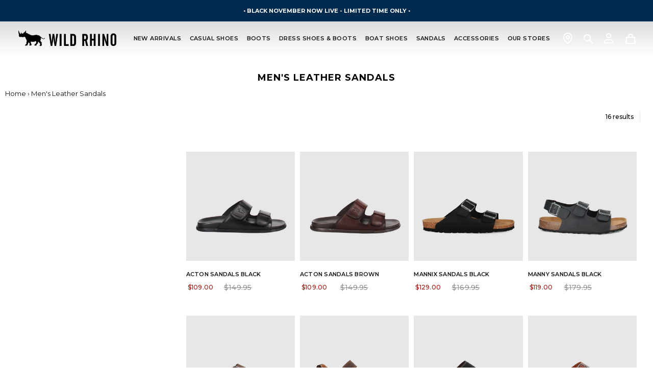

--- FILE ---
content_type: text/html; charset=utf-8
request_url: https://wildrhinoshoes.com.au/collections/mens-sandals
body_size: 72213
content:
<!DOCTYPE html>
<html lang="en">
<head>
  <!-- Fast Simon --><script id="autocomplete-initilize`r" src="https://static-autocomplete.fastsimon.com/fast-simon-autocomplete-init.umd.js?mode=shopify&UUID=32bb5639-eda6-404a-bdf0-78eec3a65d6f&store=58940129443" async> </script><!-- Fast Simon -->
  <!-- Fast Simon SSR snippet --><!---
Auto-generated by Fast Simon.
DO NOT EDIT this as this file can be re-written at any time.
--->


  
  
  
  
  
  
  
  <link rel="preload" href="https://ssr-grid.fastsimon.com?uuid=32bb5639-eda6-404a-bdf0-78eec3a65d6f&store_id=58940129443&category_id=280507351203&page=1&device=mobile&products_per_page=18" as="fetch" type="text/html" media="(max-width: 520px)" crossorigin>
  <link rel="preload" href="https://ssr-grid.fastsimon.com?uuid=32bb5639-eda6-404a-bdf0-78eec3a65d6f&store_id=58940129443&category_id=280507351203&page=1&device=desktop&products_per_page=28" as="fetch" type="text/html" media="(min-width: 520px)" crossorigin>
 <!-- Fast Simon -->
  
  <meta charset="utf-8">
  <meta http-equiv="X-UA-Compatible" content="IE=edge">
  

  <!---
Auto-generated by Fast Simon.
DO NOT EDIT this as this file can be re-written at any time.
--->


  
  
  
  
  
  
  
  <link rel="preload" href="https://ssr-grid.fastsimon.com?uuid=32bb5639-eda6-404a-bdf0-78eec3a65d6f&store_id=58940129443&category_id=280507351203&page=1&device=mobile&products_per_page=18" as="fetch" type="text/html" media="(max-width: 520px)" crossorigin>
  <link rel="preload" href="https://ssr-grid.fastsimon.com?uuid=32bb5639-eda6-404a-bdf0-78eec3a65d6f&store_id=58940129443&category_id=280507351203&page=1&device=desktop&products_per_page=28" as="fetch" type="text/html" media="(min-width: 520px)" crossorigin>


  
    <link rel="shortcut icon" href="//wildrhinoshoes.com.au/cdn/shop/files/wr-favicon_2x_54062743-0777-4f0d-9438-9e5487db37e3_32x32.png?v=1634533234" type="image/png" />
  

  
    <meta name="description" content="Our lightweight premium leather sandals for men are the perfect option for casual wear. Buy men&#39;s sandals to get ultimate comfort and support you need this summer.">
  

  <link rel="canonical" href="https://wildrhinoshoes.com.au/collections/mens-sandals">
  <meta name="viewport" content="width=device-width, initial-scale=1, shrink-to-fit=no, initial-scale=1, maximum-scale=1">
  <script type="text/javascript">var SHOPIFY_CDN = "//wildrhinoshoes.com.au/cdn/shop/t/103/assets/test.jpg?v=59329014024997818611744266941".replace(/test.jpg\?\d*/,'')</script>
  

 

 
  
<link
    rel="preload"
    href="https://fonts.googleapis.com/css?&family=Montserrat:300,400,500,600,700,800&display=swap"
    as="style"
    onload="this.onload=null;this.rel='stylesheet'"
  />
  <noscript>
    <link
      href="https://fonts.googleapis.com/css?&family=Montserrat:300,400,500,600,700,800&display=swap"
      rel="stylesheet"
      type="text/css"
    />
  </noscript>




  
<meta property="og:site_name" content="Wild Rhino">
<meta property="og:url" content="https://wildrhinoshoes.com.au/collections/mens-sandals">
<meta property="og:title" content="Men&#39;s Sandals - Shop Quality Men&#39;s Leather Sandals Australia-Wide">
<meta property="og:type" content="website">
<meta property="og:description" content="Our lightweight premium leather sandals for men are the perfect option for casual wear. Buy men&#39;s sandals to get ultimate comfort and support you need this summer.">


<meta name="twitter:site" content="@">
<meta name="twitter:card" content="summary_large_image">
<meta name="twitter:title" content="Men&#39;s Sandals - Shop Quality Men&#39;s Leather Sandals Australia-Wide">
<meta name="twitter:description" content="Our lightweight premium leather sandals for men are the perfect option for casual wear. Buy men&#39;s sandals to get ultimate comfort and support you need this summer.">

   
  
    
      <!-- Google Tag Manager -->
      <script>window.dataLayer=window.dataLayer||[];</script>
      <script>(function(w,d,s,l,i){w[l]=w[l]||[];w[l].push({'gtm.start':
            new Date().getTime(),event:'gtm.js'});var f=d.getElementsByTagName(s)[0],
          j=d.createElement(s),dl=l!='dataLayer'?'&l='+l:'';j.async=true;j.src=
          'https://www.googletagmanager.com/gtm.js?id='+i+dl;f.parentNode.insertBefore(j,f);
        })(window,document,'script','dataLayer','GTM-56T4WH');</script>
      <!-- End Google Tag Manager -->
    
  

  <script>window.performance && window.performance.mark && window.performance.mark('shopify.content_for_header.start');</script><meta name="google-site-verification" content="fNXC0WeGbN3yerZfWkF39jsde2K55EdJHaE-3YCcF5E">
<meta id="shopify-digital-wallet" name="shopify-digital-wallet" content="/58940129443/digital_wallets/dialog">
<meta name="shopify-checkout-api-token" content="9a0708b474fc149f82932d897a9ac94b">
<meta id="in-context-paypal-metadata" data-shop-id="58940129443" data-venmo-supported="false" data-environment="production" data-locale="en_US" data-paypal-v4="true" data-currency="AUD">
<link rel="alternate" type="application/atom+xml" title="Feed" href="/collections/mens-sandals.atom" />
<link rel="alternate" type="application/json+oembed" href="https://wildrhinoshoes.com.au/collections/mens-sandals.oembed">
<script async="async" src="/checkouts/internal/preloads.js?locale=en-AU"></script>
<link rel="preconnect" href="https://shop.app" crossorigin="anonymous">
<script async="async" src="https://shop.app/checkouts/internal/preloads.js?locale=en-AU&shop_id=58940129443" crossorigin="anonymous"></script>
<script id="apple-pay-shop-capabilities" type="application/json">{"shopId":58940129443,"countryCode":"AU","currencyCode":"AUD","merchantCapabilities":["supports3DS"],"merchantId":"gid:\/\/shopify\/Shop\/58940129443","merchantName":"Wild Rhino","requiredBillingContactFields":["postalAddress","email","phone"],"requiredShippingContactFields":["postalAddress","email","phone"],"shippingType":"shipping","supportedNetworks":["visa","masterCard","amex","jcb"],"total":{"type":"pending","label":"Wild Rhino","amount":"1.00"},"shopifyPaymentsEnabled":true,"supportsSubscriptions":true}</script>
<script id="shopify-features" type="application/json">{"accessToken":"9a0708b474fc149f82932d897a9ac94b","betas":["rich-media-storefront-analytics"],"domain":"wildrhinoshoes.com.au","predictiveSearch":true,"shopId":58940129443,"locale":"en"}</script>
<script>var Shopify = Shopify || {};
Shopify.shop = "wildrhino-prod.myshopify.com";
Shopify.locale = "en";
Shopify.currency = {"active":"AUD","rate":"1.0"};
Shopify.country = "AU";
Shopify.theme = {"name":"fast simon - home video banner [Breadcrumbs]","id":145205297315,"schema_name":null,"schema_version":null,"theme_store_id":887,"role":"main"};
Shopify.theme.handle = "null";
Shopify.theme.style = {"id":null,"handle":null};
Shopify.cdnHost = "wildrhinoshoes.com.au/cdn";
Shopify.routes = Shopify.routes || {};
Shopify.routes.root = "/";</script>
<script type="module">!function(o){(o.Shopify=o.Shopify||{}).modules=!0}(window);</script>
<script>!function(o){function n(){var o=[];function n(){o.push(Array.prototype.slice.apply(arguments))}return n.q=o,n}var t=o.Shopify=o.Shopify||{};t.loadFeatures=n(),t.autoloadFeatures=n()}(window);</script>
<script>
  window.ShopifyPay = window.ShopifyPay || {};
  window.ShopifyPay.apiHost = "shop.app\/pay";
  window.ShopifyPay.redirectState = null;
</script>
<script id="shop-js-analytics" type="application/json">{"pageType":"collection"}</script>
<script defer="defer" async type="module" src="//wildrhinoshoes.com.au/cdn/shopifycloud/shop-js/modules/v2/client.init-shop-cart-sync_COMZFrEa.en.esm.js"></script>
<script defer="defer" async type="module" src="//wildrhinoshoes.com.au/cdn/shopifycloud/shop-js/modules/v2/chunk.common_CdXrxk3f.esm.js"></script>
<script type="module">
  await import("//wildrhinoshoes.com.au/cdn/shopifycloud/shop-js/modules/v2/client.init-shop-cart-sync_COMZFrEa.en.esm.js");
await import("//wildrhinoshoes.com.au/cdn/shopifycloud/shop-js/modules/v2/chunk.common_CdXrxk3f.esm.js");

  window.Shopify.SignInWithShop?.initShopCartSync?.({"fedCMEnabled":true,"windoidEnabled":true});

</script>
<script>
  window.Shopify = window.Shopify || {};
  if (!window.Shopify.featureAssets) window.Shopify.featureAssets = {};
  window.Shopify.featureAssets['shop-js'] = {"shop-cart-sync":["modules/v2/client.shop-cart-sync_CRSPkpKa.en.esm.js","modules/v2/chunk.common_CdXrxk3f.esm.js"],"init-fed-cm":["modules/v2/client.init-fed-cm_DO1JVZ96.en.esm.js","modules/v2/chunk.common_CdXrxk3f.esm.js"],"init-windoid":["modules/v2/client.init-windoid_hXardXh0.en.esm.js","modules/v2/chunk.common_CdXrxk3f.esm.js"],"init-shop-email-lookup-coordinator":["modules/v2/client.init-shop-email-lookup-coordinator_jpxQlUsx.en.esm.js","modules/v2/chunk.common_CdXrxk3f.esm.js"],"shop-toast-manager":["modules/v2/client.shop-toast-manager_C-K0q6-t.en.esm.js","modules/v2/chunk.common_CdXrxk3f.esm.js"],"shop-button":["modules/v2/client.shop-button_B6dBoDg5.en.esm.js","modules/v2/chunk.common_CdXrxk3f.esm.js"],"shop-login-button":["modules/v2/client.shop-login-button_BHRMsoBb.en.esm.js","modules/v2/chunk.common_CdXrxk3f.esm.js","modules/v2/chunk.modal_C89cmTvN.esm.js"],"shop-cash-offers":["modules/v2/client.shop-cash-offers_p6Pw3nax.en.esm.js","modules/v2/chunk.common_CdXrxk3f.esm.js","modules/v2/chunk.modal_C89cmTvN.esm.js"],"avatar":["modules/v2/client.avatar_BTnouDA3.en.esm.js"],"init-shop-cart-sync":["modules/v2/client.init-shop-cart-sync_COMZFrEa.en.esm.js","modules/v2/chunk.common_CdXrxk3f.esm.js"],"init-shop-for-new-customer-accounts":["modules/v2/client.init-shop-for-new-customer-accounts_BNQiNx4m.en.esm.js","modules/v2/client.shop-login-button_BHRMsoBb.en.esm.js","modules/v2/chunk.common_CdXrxk3f.esm.js","modules/v2/chunk.modal_C89cmTvN.esm.js"],"pay-button":["modules/v2/client.pay-button_CRuQ9trT.en.esm.js","modules/v2/chunk.common_CdXrxk3f.esm.js"],"init-customer-accounts-sign-up":["modules/v2/client.init-customer-accounts-sign-up_Q1yheB3t.en.esm.js","modules/v2/client.shop-login-button_BHRMsoBb.en.esm.js","modules/v2/chunk.common_CdXrxk3f.esm.js","modules/v2/chunk.modal_C89cmTvN.esm.js"],"checkout-modal":["modules/v2/client.checkout-modal_DtXVhFgQ.en.esm.js","modules/v2/chunk.common_CdXrxk3f.esm.js","modules/v2/chunk.modal_C89cmTvN.esm.js"],"init-customer-accounts":["modules/v2/client.init-customer-accounts_B5rMd0lj.en.esm.js","modules/v2/client.shop-login-button_BHRMsoBb.en.esm.js","modules/v2/chunk.common_CdXrxk3f.esm.js","modules/v2/chunk.modal_C89cmTvN.esm.js"],"lead-capture":["modules/v2/client.lead-capture_CmGCXBh3.en.esm.js","modules/v2/chunk.common_CdXrxk3f.esm.js","modules/v2/chunk.modal_C89cmTvN.esm.js"],"shop-follow-button":["modules/v2/client.shop-follow-button_CV5C02lv.en.esm.js","modules/v2/chunk.common_CdXrxk3f.esm.js","modules/v2/chunk.modal_C89cmTvN.esm.js"],"shop-login":["modules/v2/client.shop-login_Bz_Zm_XZ.en.esm.js","modules/v2/chunk.common_CdXrxk3f.esm.js","modules/v2/chunk.modal_C89cmTvN.esm.js"],"payment-terms":["modules/v2/client.payment-terms_D7XnU2ez.en.esm.js","modules/v2/chunk.common_CdXrxk3f.esm.js","modules/v2/chunk.modal_C89cmTvN.esm.js"]};
</script>
<script>(function() {
  var isLoaded = false;
  function asyncLoad() {
    if (isLoaded) return;
    isLoaded = true;
    var urls = ["https:\/\/img0.socialshopwave.com\/ssw-empty.js?shop=wildrhino-prod.myshopify.com","https:\/\/cdn.roseperl.com\/storelocator-prod\/stockist-form\/wildrhino-prod-1750216140.js?shop=wildrhino-prod.myshopify.com","https:\/\/cdn.roseperl.com\/storelocator-prod\/setting\/wildrhino-prod-1756254804.js?shop=wildrhino-prod.myshopify.com","https:\/\/cdn.roseperl.com\/storelocator-prod\/wtb\/wildrhino-prod-1756254805.js?shop=wildrhino-prod.myshopify.com"];
    for (var i = 0; i < urls.length; i++) {
      var s = document.createElement('script');
      s.type = 'text/javascript';
      s.async = true;
      s.src = urls[i];
      var x = document.getElementsByTagName('script')[0];
      x.parentNode.insertBefore(s, x);
    }
  };
  if(window.attachEvent) {
    window.attachEvent('onload', asyncLoad);
  } else {
    window.addEventListener('load', asyncLoad, false);
  }
})();</script>
<script id="__st">var __st={"a":58940129443,"offset":39600,"reqid":"0e4047e0-8ae2-419d-88fa-3bd20ea91ee5-1763476667","pageurl":"wildrhinoshoes.com.au\/collections\/mens-sandals","u":"73c4d4d1ba91","p":"collection","rtyp":"collection","rid":280507351203};</script>
<script>window.ShopifyPaypalV4VisibilityTracking = true;</script>
<script id="form-persister">!function(){'use strict';const t='contact',e='new_comment',n=[[t,t],['blogs',e],['comments',e],[t,'customer']],o='password',r='form_key',c=['recaptcha-v3-token','g-recaptcha-response','h-captcha-response',o],s=()=>{try{return window.sessionStorage}catch{return}},i='__shopify_v',u=t=>t.elements[r],a=function(){const t=[...n].map((([t,e])=>`form[action*='/${t}']:not([data-nocaptcha='true']) input[name='form_type'][value='${e}']`)).join(',');var e;return e=t,()=>e?[...document.querySelectorAll(e)].map((t=>t.form)):[]}();function m(t){const e=u(t);a().includes(t)&&(!e||!e.value)&&function(t){try{if(!s())return;!function(t){const e=s();if(!e)return;const n=u(t);if(!n)return;const o=n.value;o&&e.removeItem(o)}(t);const e=Array.from(Array(32),(()=>Math.random().toString(36)[2])).join('');!function(t,e){u(t)||t.append(Object.assign(document.createElement('input'),{type:'hidden',name:r})),t.elements[r].value=e}(t,e),function(t,e){const n=s();if(!n)return;const r=[...t.querySelectorAll(`input[type='${o}']`)].map((({name:t})=>t)),u=[...c,...r],a={};for(const[o,c]of new FormData(t).entries())u.includes(o)||(a[o]=c);n.setItem(e,JSON.stringify({[i]:1,action:t.action,data:a}))}(t,e)}catch(e){console.error('failed to persist form',e)}}(t)}const f=t=>{if('true'===t.dataset.persistBound)return;const e=function(t,e){const n=function(t){return'function'==typeof t.submit?t.submit:HTMLFormElement.prototype.submit}(t).bind(t);return function(){let t;return()=>{t||(t=!0,(()=>{try{e(),n()}catch(t){(t=>{console.error('form submit failed',t)})(t)}})(),setTimeout((()=>t=!1),250))}}()}(t,(()=>{m(t)}));!function(t,e){if('function'==typeof t.submit&&'function'==typeof e)try{t.submit=e}catch{}}(t,e),t.addEventListener('submit',(t=>{t.preventDefault(),e()})),t.dataset.persistBound='true'};!function(){function t(t){const e=(t=>{const e=t.target;return e instanceof HTMLFormElement?e:e&&e.form})(t);e&&m(e)}document.addEventListener('submit',t),document.addEventListener('DOMContentLoaded',(()=>{const e=a();for(const t of e)f(t);var n;n=document.body,new window.MutationObserver((t=>{for(const e of t)if('childList'===e.type&&e.addedNodes.length)for(const t of e.addedNodes)1===t.nodeType&&'FORM'===t.tagName&&a().includes(t)&&f(t)})).observe(n,{childList:!0,subtree:!0,attributes:!1}),document.removeEventListener('submit',t)}))}()}();</script>
<script integrity="sha256-52AcMU7V7pcBOXWImdc/TAGTFKeNjmkeM1Pvks/DTgc=" data-source-attribution="shopify.loadfeatures" defer="defer" src="//wildrhinoshoes.com.au/cdn/shopifycloud/storefront/assets/storefront/load_feature-81c60534.js" crossorigin="anonymous"></script>
<script crossorigin="anonymous" defer="defer" src="//wildrhinoshoes.com.au/cdn/shopifycloud/storefront/assets/shopify_pay/storefront-65b4c6d7.js?v=20250812"></script>
<script data-source-attribution="shopify.dynamic_checkout.dynamic.init">var Shopify=Shopify||{};Shopify.PaymentButton=Shopify.PaymentButton||{isStorefrontPortableWallets:!0,init:function(){window.Shopify.PaymentButton.init=function(){};var t=document.createElement("script");t.src="https://wildrhinoshoes.com.au/cdn/shopifycloud/portable-wallets/latest/portable-wallets.en.js",t.type="module",document.head.appendChild(t)}};
</script>
<script data-source-attribution="shopify.dynamic_checkout.buyer_consent">
  function portableWalletsHideBuyerConsent(e){var t=document.getElementById("shopify-buyer-consent"),n=document.getElementById("shopify-subscription-policy-button");t&&n&&(t.classList.add("hidden"),t.setAttribute("aria-hidden","true"),n.removeEventListener("click",e))}function portableWalletsShowBuyerConsent(e){var t=document.getElementById("shopify-buyer-consent"),n=document.getElementById("shopify-subscription-policy-button");t&&n&&(t.classList.remove("hidden"),t.removeAttribute("aria-hidden"),n.addEventListener("click",e))}window.Shopify?.PaymentButton&&(window.Shopify.PaymentButton.hideBuyerConsent=portableWalletsHideBuyerConsent,window.Shopify.PaymentButton.showBuyerConsent=portableWalletsShowBuyerConsent);
</script>
<script data-source-attribution="shopify.dynamic_checkout.cart.bootstrap">document.addEventListener("DOMContentLoaded",(function(){function t(){return document.querySelector("shopify-accelerated-checkout-cart, shopify-accelerated-checkout")}if(t())Shopify.PaymentButton.init();else{new MutationObserver((function(e,n){t()&&(Shopify.PaymentButton.init(),n.disconnect())})).observe(document.body,{childList:!0,subtree:!0})}}));
</script>
<link id="shopify-accelerated-checkout-styles" rel="stylesheet" media="screen" href="https://wildrhinoshoes.com.au/cdn/shopifycloud/portable-wallets/latest/accelerated-checkout-backwards-compat.css" crossorigin="anonymous">
<style id="shopify-accelerated-checkout-cart">
        #shopify-buyer-consent {
  margin-top: 1em;
  display: inline-block;
  width: 100%;
}

#shopify-buyer-consent.hidden {
  display: none;
}

#shopify-subscription-policy-button {
  background: none;
  border: none;
  padding: 0;
  text-decoration: underline;
  font-size: inherit;
  cursor: pointer;
}

#shopify-subscription-policy-button::before {
  box-shadow: none;
}

      </style>

<script>window.performance && window.performance.mark && window.performance.mark('shopify.content_for_header.end');</script>
<script>
    window.SLS_STATE = {defaultImage: "\/\/wildrhinoshoes.com.au\/cdn\/shop\/files\/newsletter-image.jpg?v=1632881425",cart: {
  "attributes": {},
  "cart_level_discount_applications": [],
  "currency": "AUD",
  "item_count": 0,
  "items": [],
  "items_subtotal_price": 0,
  "note": null,
  "original_total_price": 0,
  "requires_shipping": false,
  "token": null,
  "total_discount": 0,
  "total_price": 0,
  "total_weight": 0.0
}
,defaultCurrency: "AUD"

    }
  </script>

  

  <script>
    var labelPriorities = []
    var productLabelsEnable = true
  </script>
  

  
    <link href="//wildrhinoshoes.com.au/cdn/shop/t/103/assets/styles.css?v=6202335814535902001760406482" rel="stylesheet" type="text/css" media="all" />
    <link href="//wildrhinoshoes.com.au/cdn/shop/t/103/assets/styles-megantic.css?v=14601873611176047601744266941" rel="stylesheet" type="text/css" media="all" />
  

  
  
  
  

  

  <title> Men&#39;s Sandals - Shop Quality Men&#39;s Leather Sandals Australia-Wide &ndash; Wild Rhino </title>
 
<script>
    var appEnvironment = 'storelocator-prod';
    var shopHash = '0363d32148819072446fdf177d9e64a1';
</script>

  





<script>
  var aftertitletextcoll = {
    "aftertitletag1":"",
    "aftertitletext1":"",
    "aftertitletag2":"",
    "aftertitletext2":""
  };
</script>
  <style>
.product-container{
  gap:0 !important;
}
.swatches-container{
  padding: 12px 0px 0px 0px !important;
}
.fs-container-default {
	text-align: center;
    max-width: 1300px;
    margin: 0 auto;
    padding-top: 20px;
    padding-left: 10px;
    padding-right: 10px;
    padding-bottom: 20px;
}

.container .header__inner .search-bar__inner {
    display: flex !important; 
}
.fs-product-title {
  text-transform: uppercase;
}
.category-items{
  min-width: 160px;
}
.fs-category-title-arrow{
  transform: rotate(180deg);
}
.category-title {
    justify-content: flex-start !important;
    gap: 5px;
    border-bottom: unset !important;
}
.filters-horizontal-container{ 
    width: fit-content;
    margin-bottom: -3%;
    margin-left: 1%;
}
.query-cat-name {
    display: none;
}
.fs-top-container-desktop { 
    margin-top: 2%;
}
.category-title {
    color: rgb(18, 18, 18)  !important;
    font-size: 12px  !important;
    font-weight: 600  !important; 
}
.divider{
    display: none;
}
.horizontal-category-container .category-items{
    width: 12%;
}
.checkbox .checkbox-label {
    justify-content: flex-start !important;
    gap: 6px;
}
.filters-option-text {
    color: #121212 !important;
    font-size: 12px !important;
    font-weight: 400 !important;
    font-family: Montserrat, Helvetica, Arial, sans-serif;
}
.checkmark {
    min-height: 20px !important;
    min-width: 20px !important;
    background-color: #ffffff !important;
    border: 1px solid #e4e4e4;
    border-radius: 3px;
}
#fs_filter_categories > div.category-items > div > div{
    font-weight: 100 !important;
    cursor: pointer !important;
    font-family: Montserrat, Helvetica, Arial, sans-serif;
    font-weight: 500 !important;
}
.title-arrow {
    position: relative;
    bottom: 2px;
}
.fs-top-left-block{
  margin-left: 1.3%;
}
.removable-tag {
    border-radius: 18px !important;
    min-width: 58px;
    justify-content: space-between;
    height: 80%;
    font-size: 12px !important;
    color: #121212 !important;
    font-weight: 400 !important;
    background: #dcdcdc70 !important;
    padding: 2px 12px 3px 12px !important;
}
.clear-all-button:hover {
    text-decoration: underline;
    border: unset !important;
    color: #868686;
}
.clear-all-button{
    color: #454545;
    font-weight: 500;
    text-decoration: underline;
}
.product-title {
    font-weight: 600 !important;
    font-size: 11px !important;
    margin-top: 12px;
    margin-bottom: 0px;
}
.fs-price {
    font-weight: 500 !important;
    font-size: 12px !important;
}
.compare-container{
    justify-content: left !important;
    font-weight: 500 !important;
}
.selected-option{
    display: none;
}
.select__trigger::before {
    content: "Sort by"; 
    font-weight: 500;
    font-family: Montserrat, Helvetica, Arial, sans-serif;
    font-size: 12px;
    color: #121212
}
.select__trigger {
    justify-content: unset !important;
    gap: 10px;
}
.fs-select {
    border: unset !important;
}
.custom-option.selected {
    color: #121212 !important;;
    text-decoration: underline;
    background: white !important;
}
  .custom-option:hover {
    cursor: pointer;
    background-color: white !important;
    color: #121212 !important;
    text-decoration: underline;
}
.price-is-compare > .fs-price {
    color: #a01208 !important;
    display: flex !important;
    flex-direction: row-reverse;
    margin-right: 7%;
}
  .info-container {
    justify-content: center !important;
}
  .fs-top-container-desktop .fs-top-left-block {
    flex-direction: row-reverse;
    justify-content: space-between;
    width: 100%;
}

.removable-tags-wrapper .removable-tag-container:first-child::before {
    content: "Refine By";
    font-weight: 600;
    font-family: Montserrat, Helvetica, Arial, sans-serif;
    font-size: 12px;
    color: #121212;
    margin-right: 8px; 
    display: inline;
    margin-top: 4%;
}
.removable-tag-container{
  display: flex;
}
.text-badge {
    font-size: 11px !important;
    font-weight: 600;
    display: inline-block;
    color: #121212 !important;
    margin-top: 2%;
    margin-right: 2%;
    padding: 2px 7px 2px !important;
}
.fs-num-results{
    border-right: 1px solid #e4e4e4;
    padding-right: 12px;
    font-weight: 500 !important;
}
.custom-options{
    border: unset !important;
    font-size: 12px !important;
    line-height: 38px !important;  
    padding: 3px 14px !important;
    right: 7%;
}
.custom-option.selected {
    outline: 0px solid #ccc !important;
}  
.percentage-off {
    color: red;
    display: inline-block;
    font-size: 14px;
    font-family: Montserrat, Helvetica, Arial, sans-serif;
    margin: 4%;
}

.fs-load-more-btn {
    color: #121212 !important;
    background: #fff !important;
    border: 1px solid #a49d9a !important;
    font-weight: 600;
    padding: 12px 30px !important;
    font-size: 14px !important;
    border-radius: 0px !important;
}
  
.fs-load-more-btn:hover {
  color: #fff !important;
  background: #626262 !important;
  border-color: #626262 !important;
}

#fs_filter_size  .checkmark {
    display: none;
}

#fs_filter_size .category-items{
    display: grid;
    grid-template-columns: 1fr 1fr;
    justify-items: center;
    width: fit-content;

}

.horizontal-category-container .category-items:not(.collapsed) {
    border: unset !important
}
.checkmark{
    display: none;
}

.checkbox .checkbox-label {
    margin-left: 6%;
    margin-top: 3% !important;
}


#fs_filter_size .count.svelte-bz1heu {
    display: none;
}

#fs_filter_size .filters-option-text {
    padding: 7px 41px;
    border: 1px solid #ccc;
    display: flex;
    flex-direction: row;
    flex-wrap: nowrap;
    white-space: nowrap;
}

#fs_filter_size .filters-option-text:hover {
    font-weight: 600 !important;
    background: #121212;
    border-color: #121212;
    color: #fff !important;
}

.horizontal-category-container .category-items:not(.collapsed) {
    min-width: 260px;
}

.count{
    font-size: 12px !important;
}

.swatches-container {
  justify-content: center !important;
}
.color-swatches {
  align-items: center !important;
}


 #fs_filter_size .category-items {
      width: 100% !important;
  }

  .fs-no-results {
      padding: 25px !important;
      font-weight: 500;
      font-family: Montserrat, Helvetica, Arial, sans-serif;
      font-size: 14px;
      display: flex;
      justify-content: center;
  }

@media (min-width: 1601px) {
  .removable-tags-wrapper {
      margin-top: 5% !important;
  }
  .fs-top-container-desktop {
      min-height: 99px !important;
       margin-top: -2% !important;
  }
  
  .text-badge {
    font-size: 14px !important;
  }
}

@media (min-width: 1201px) and (max-width: 1600px){
  .removable-tags-wrapper {
      margin-top: 6% !important;
  }
  
  .fs-top-container-desktop {
      min-height: 99px !important;
      margin-top: -3.3% !important;
  }
}

  
@media (min-width: 481px) and (max-width: 1200px){
  .fs-top-container-desktop {
      min-height: 99px !important;
      margin-top: -5.5% !important;
  }
  .removable-tags-wrapper {
      display: flex;
      flex-direction: row;
      margin-top: 7px;
      flex-wrap: wrap;
      margin-top: 9% !important;
  }

  #fs_filter_size .filters-option-text {
    padding: 6px 15px !important;
  }
}

@media (min-width: 1200px) {
  .open.svelte-746gzo {
      left: -80% !important;
      width: 137%;
    }
}


/* Apply the style only on mobile devices (max width 480px) */
@media (max-width: 480px) {
      .fs-no-results {
        padding: 4px !important;
        font-weight: 500;
        font-family: Montserrat, Helvetica, Arial, sans-serif;
        font-size: 12px;
        display: flex;
        justify-content: center;
    }

    .select__trigger {
        justify-content: flex-end !important;
    }
      
    .filters-modal{
      width: 85% !important;
    }
    .checkmark {
      display: none;
  }
    .search {
      display: none !important;
  }
  .filters-button-wrapper {
    border: unset !important;
    justify-content: flex-start !important;
    margin-left: 3%;
    font-size: 12px !important;
    color: #121212 !important;
    font-weight: 600 !important;
    text-transform: uppercase;
  }
  .category-title{
    margin-bottom: 0px !important;
    padding: 25px 2px 10px !important;
    border-top: 1px solid #dfdfdf;
  }

.fs-filters-title-text {
      text-transform: uppercase;
      font-family: Montserrat, Helvetica, Arial, sans-serif;
      font-size: 13px !important;
      color: #121212;
      text-align: center;
      font-weight: 600 !important;
      margin-left: 220%;
}
  .category-items{
    margin-left: -4%;
  }

  .filters-button-wrapper:after {
      content: "";
      background-image: url("data:image/svg+xml;charset=utf-8,%3Csvg xmlns='http://www.w3.org/2000/svg' viewBox='0 0 16 16'%3E%3Cpath d='M15 4H1m14 8H1m11-3v6M6 1v6' fill='none' fill-rule='evenodd' stroke='currentColor' stroke-linecap='round' stroke-linejoin='round'/%3E%3C/svg%3E");
      width: 16px;
      height: 16px;
      position: absolute;
      right: 94%;
  }

  .filters-button-wrapper {
    margin-left: 26%;
  }

  .product-title {
    margin-bottom: 0px !important;
  }

  .removable-tags-wrapper {
    display: none !important;
  }

  .fs-top-block {
      display: flex;
      align-items: center;
  }
  .fs-top-block {
  
      margin-left: 60%;
      margin-top: -8.6%;
  }

  .fs-num-results {
    border-right: unset !important;
  }
    #fs_filter_size .category-items {  
    margin-left: 7%;
  }

   .fs-num-results {
        display: none !important;
    }
.new-fs-num-results {
    display: flex;
    justify-content: center;
    align-items: center;
    position: relative;
    left: 29%;
    color: rgb(18, 18, 18);
    font-family: Montserrat, Helvetica, Arial, sans-serif;
    font-size: 12px;
    font-weight: 500;
    white-space: nowrap;
  }
  .select__trigger::before {
    border-left: 1px solid #e4e4e4;
    padding-left: 12px;
  }

  .buttons-block {
    margin-bottom: 5%;
  }

  .open {
    min-width: 200px;
    left: -60px !important;
    border: 1px solid #e4e4e4 !important;
    white-space: nowrap;
  }

  .custom-option.selected {
      text-decoration: none !important;
  }
}



#fs_filter_size .category-items > span {
    width: 60% !important;
    border: 1px solid #000;
    height: 100% !important;
    margin-bottom: 0 !important;
    border-color: #a49d9a;
}

#fs_filter_size .filters-option-text {
    padding: 8px 0px !important;
    border: 0 !important;
    width: 100% !important;
    justify-content: center !important;
}

#fs_filter_size .checkbox-label { 
    justify-content: center !important;
    width: 100% !important;
    margin: 0px !important;
}

 .category-items {
    row-gap: 7px;
}


#fs_filter_size .checkbox{
    margin: 0 !important;
    padding: 0 !important;
}

.fs-num-results {

    white-space: nowrap;
}

@media (min-width: 1024px) and (max-width: 1600px){
  .fs-app-content {
      grid-template-columns: 25% calc(75% - var(--product-grid-page-padding)) !important;
  }
}
@media (max-width: 1000px) {
    .fs-app-content {
        grid-template-columns: 35% calc(65% - var(--product-grid-page-padding)) !important;

    }
}

@media (max-width: 820px) {
    .fs-app-content {
        grid-template-columns: 40% calc(60% - var(--product-grid-page-padding))!important;
   }
}

@media (max-width: 480px) {
  #fs_filter_size .category-items {
      margin-left: 0 !important;
  }
}

.text-badge {
    font-size: 12px !important;
    top: 4px !important;
    right: 4px !important;
    border: 0 !important;
    font-weight: 500 !important;
    padding: 0px 6px !important;
    font-family: Montserrat, Helvetica, Arial, sans-serif;
    color: rgb(18, 18, 18) !important;
}



.info-container {
grid-template-rows: 40px 18px 33px;
}

@media (max-width: 480px) {

  .fast-simon-new-upsell-17375926780625751{
    min-height: 192px !important;
  }
}

@media (min-width: 1601px){
   .fast-simon-new-upsell-17375926780625751{
    min-height: 250px !important;
    }
}


@media (min-width: 1024px) and (max-width: 1600px){
  .fast-simon-new-upsell-17375926780625751{
    min-height: 200px !important;
  }
}
.percentage-off {
    grid-area: percentage;
}
.has-precentage{
      grid-template-areas:
        "title title title title"
        "percentage percentage percentage percentage"
        "price price compare compare"
        "colorSwatches colorSwatches colorSwatches colorSwatches" !important;
}

</style>
 


































  <script>
  document.addEventListener("DOMContentLoaded", () => {
    const targetNode = document.body;
    
    function handleClassChange() {
      if (targetNode.classList.contains("show-slideout") && !targetNode.classList.contains("first-widget-load")) {
        targetNode.classList.add("first-widget-load");
  
        const widgetScript = document.createElement("script");
        widgetScript.src = `https://static-recommendations.fastsimon.com/no-code-recommendations/fs-recommendations-init.js?uuid=32bb5639-eda6-404a-bdf0-78eec3a65d6f&store_id=58940129443&platform=Shopify&widgetId=17375926780625751&v=${Date.now()}`;
        document.head.appendChild(widgetScript);
      }
    }
    
    const observer = new MutationObserver((mutationsList) => {
        for (let mutation of mutationsList) {
              if (mutation.attributeName === "class") {
                handleClassChange();
            }
        }
    });
    
    observer.observe(targetNode, { attributes: true, attributeFilter: ['class'] });
});
</script>

<script>

function getProductElements(element) {
    return [...element.querySelectorAll('.fs-results-product-card')];
}

function Getattributevalue(att,name) {
    if ( typeof(att) !== "undefined" && att !== null ) {
       for (let key in att) {
            if (att[key][0] === name){
                return att[key][1][0];
            }
        }
    }

    return "";
}  

function hooks() {
    SerpOptions.registerHook("serp-product-grid", ({ products, element }) => {
        const productElements = getProductElements(element);
        for (const productElement of productElements) {
          const productID = productElement.dataset.productId;
          const data = products[productID];

          if ( typeof(data) !== "undefined" && data !== null ) {                    
            var $promotext = Getattributevalue(data.attributes,"Custom.promo text");            
            if ($promotext.length > 0) {                          
              const productInfo = productElement.querySelector(".product-info");
              if (productInfo) {
                  // Create the % OFF badge
                  const promo = document.createElement("div");
                  promo.classList.add("percentage-off");
                  promo.textContent = `${$promotext}`;
                  // Ensure no duplicate badge is added
                  const existingPercentage = productElement.querySelector(".percentage-off");
                  if (!existingPercentage) {
                      productInfo.insertAdjacentElement("beforeend", promo);
                      productInfo.classList.add("has-precentage");
                  }
              }
            } 
          }
        }

        if (window.innerWidth <= 768) { // Only run on mobile
            const fsAppContentCenterBlock = element.closest(".fs-app-content-center-block");
        
            if (fsAppContentCenterBlock) {
                const fsSelect = fsAppContentCenterBlock.querySelector(".fs-top-bottom-right-block");
                const fsNumResults = fsAppContentCenterBlock.querySelector(".fs-num-results"); // Get existing text
        
                if (fsSelect && fsNumResults) {
                    let newFsNumResults = fsSelect.querySelector(".new-fs-num-results");
        
                    // Create the element if it doesn't exist
                    if (!newFsNumResults) {
                        newFsNumResults = document.createElement("div");
                        newFsNumResults.classList.add("new-fs-num-results");
                        fsSelect.prepend(newFsNumResults); // Add the new element inside fsSelect
                    }
        
                    // Function to update content
                    const updateNumResults = () => {
                        newFsNumResults.textContent = fsNumResults.textContent.trim();
                    };
        
                    // Initial update
                    updateNumResults();
        
                    // Observe changes in fsNumResults and update dynamically
                    const observer = new MutationObserver(updateNumResults);
                    observer.observe(fsNumResults, { childList: true, subtree: true, characterData: true });
        
                    console.log("fsSelect updated:", fsSelect);
                } else {
                    console.warn("fs-top-bottom-right-block or fs-num-results not found.");
                }
            } else {
                console.warn("fs-app-content-center-block not found.");
            }
        }

      
    });



  
}
if (window.SerpOptions) {
    hooks();
} else {
    window.addEventListener('fast-serp-ready', function () {
        hooks();
    });
}



  
</script>



<!-- BEGIN app block: shopify://apps/product-filters-search/blocks/autocomplete/95672d06-1c4e-4e1b-9368-e84ce1ad6886 --><script>
    var fast_dawn_theme_action = "/pages/ssr-search-results";
    var __isp_new_jquery = "true" === "true";
</script>


    


    <script>var _isp_injected_already = true</script>
    <!-- BEGIN app snippet: fast-simon-autocomplete-init --><script id="autocomplete-initilizer"
        src="https://static-autocomplete.fastsimon.com/fast-simon-autocomplete-init.umd.js?mode=shopify&UUID=32bb5639-eda6-404a-bdf0-78eec3a65d6f&store=58940129443"
        async>
</script>
<!-- END app snippet -->

<!-- END app block --><!-- BEGIN app block: shopify://apps/klaviyo-email-marketing-sms/blocks/klaviyo-onsite-embed/2632fe16-c075-4321-a88b-50b567f42507 -->












  <script async src="https://static.klaviyo.com/onsite/js/QaZxTr/klaviyo.js?company_id=QaZxTr"></script>
  <script>!function(){if(!window.klaviyo){window._klOnsite=window._klOnsite||[];try{window.klaviyo=new Proxy({},{get:function(n,i){return"push"===i?function(){var n;(n=window._klOnsite).push.apply(n,arguments)}:function(){for(var n=arguments.length,o=new Array(n),w=0;w<n;w++)o[w]=arguments[w];var t="function"==typeof o[o.length-1]?o.pop():void 0,e=new Promise((function(n){window._klOnsite.push([i].concat(o,[function(i){t&&t(i),n(i)}]))}));return e}}})}catch(n){window.klaviyo=window.klaviyo||[],window.klaviyo.push=function(){var n;(n=window._klOnsite).push.apply(n,arguments)}}}}();</script>

  




  <script>
    window.klaviyoReviewsProductDesignMode = false
  </script>







<!-- END app block --><!-- BEGIN app block: shopify://apps/gorgias-live-chat-helpdesk/blocks/gorgias/a66db725-7b96-4e3f-916e-6c8e6f87aaaa -->
<script defer data-gorgias-loader-chat src="https://config.gorgias.chat/bundle-loader/shopify/wildrhino-prod.myshopify.com"></script>


<script defer data-gorgias-loader-convert  src="https://assets.9gtb.com/loader.js"></script>


<script defer data-gorgias-loader-mailto-replace  src="https://config.gorgias.help/api/contact-forms/replace-mailto-script.js?shopName=wildrhino-prod"></script>


<!-- END app block --><meta property="og:image" content="https://cdn.shopify.com/s/files/1/0589/4012/9443/collections/Mannix_Grey.jpg?v=1676520970" />
<meta property="og:image:secure_url" content="https://cdn.shopify.com/s/files/1/0589/4012/9443/collections/Mannix_Grey.jpg?v=1676520970" />
<meta property="og:image:width" content="3219" />
<meta property="og:image:height" content="3219" />
<meta property="og:image:alt" content="Men's Leather Sandals" />
<link href="https://monorail-edge.shopifysvc.com" rel="dns-prefetch">
<script>(function(){if ("sendBeacon" in navigator && "performance" in window) {try {var session_token_from_headers = performance.getEntriesByType('navigation')[0].serverTiming.find(x => x.name == '_s').description;} catch {var session_token_from_headers = undefined;}var session_cookie_matches = document.cookie.match(/_shopify_s=([^;]*)/);var session_token_from_cookie = session_cookie_matches && session_cookie_matches.length === 2 ? session_cookie_matches[1] : "";var session_token = session_token_from_headers || session_token_from_cookie || "";function handle_abandonment_event(e) {var entries = performance.getEntries().filter(function(entry) {return /monorail-edge.shopifysvc.com/.test(entry.name);});if (!window.abandonment_tracked && entries.length === 0) {window.abandonment_tracked = true;var currentMs = Date.now();var navigation_start = performance.timing.navigationStart;var payload = {shop_id: 58940129443,url: window.location.href,navigation_start,duration: currentMs - navigation_start,session_token,page_type: "collection"};window.navigator.sendBeacon("https://monorail-edge.shopifysvc.com/v1/produce", JSON.stringify({schema_id: "online_store_buyer_site_abandonment/1.1",payload: payload,metadata: {event_created_at_ms: currentMs,event_sent_at_ms: currentMs}}));}}window.addEventListener('pagehide', handle_abandonment_event);}}());</script>
<script id="web-pixels-manager-setup">(function e(e,d,r,n,o){if(void 0===o&&(o={}),!Boolean(null===(a=null===(i=window.Shopify)||void 0===i?void 0:i.analytics)||void 0===a?void 0:a.replayQueue)){var i,a;window.Shopify=window.Shopify||{};var t=window.Shopify;t.analytics=t.analytics||{};var s=t.analytics;s.replayQueue=[],s.publish=function(e,d,r){return s.replayQueue.push([e,d,r]),!0};try{self.performance.mark("wpm:start")}catch(e){}var l=function(){var e={modern:/Edge?\/(1{2}[4-9]|1[2-9]\d|[2-9]\d{2}|\d{4,})\.\d+(\.\d+|)|Firefox\/(1{2}[4-9]|1[2-9]\d|[2-9]\d{2}|\d{4,})\.\d+(\.\d+|)|Chrom(ium|e)\/(9{2}|\d{3,})\.\d+(\.\d+|)|(Maci|X1{2}).+ Version\/(15\.\d+|(1[6-9]|[2-9]\d|\d{3,})\.\d+)([,.]\d+|)( \(\w+\)|)( Mobile\/\w+|) Safari\/|Chrome.+OPR\/(9{2}|\d{3,})\.\d+\.\d+|(CPU[ +]OS|iPhone[ +]OS|CPU[ +]iPhone|CPU IPhone OS|CPU iPad OS)[ +]+(15[._]\d+|(1[6-9]|[2-9]\d|\d{3,})[._]\d+)([._]\d+|)|Android:?[ /-](13[3-9]|1[4-9]\d|[2-9]\d{2}|\d{4,})(\.\d+|)(\.\d+|)|Android.+Firefox\/(13[5-9]|1[4-9]\d|[2-9]\d{2}|\d{4,})\.\d+(\.\d+|)|Android.+Chrom(ium|e)\/(13[3-9]|1[4-9]\d|[2-9]\d{2}|\d{4,})\.\d+(\.\d+|)|SamsungBrowser\/([2-9]\d|\d{3,})\.\d+/,legacy:/Edge?\/(1[6-9]|[2-9]\d|\d{3,})\.\d+(\.\d+|)|Firefox\/(5[4-9]|[6-9]\d|\d{3,})\.\d+(\.\d+|)|Chrom(ium|e)\/(5[1-9]|[6-9]\d|\d{3,})\.\d+(\.\d+|)([\d.]+$|.*Safari\/(?![\d.]+ Edge\/[\d.]+$))|(Maci|X1{2}).+ Version\/(10\.\d+|(1[1-9]|[2-9]\d|\d{3,})\.\d+)([,.]\d+|)( \(\w+\)|)( Mobile\/\w+|) Safari\/|Chrome.+OPR\/(3[89]|[4-9]\d|\d{3,})\.\d+\.\d+|(CPU[ +]OS|iPhone[ +]OS|CPU[ +]iPhone|CPU IPhone OS|CPU iPad OS)[ +]+(10[._]\d+|(1[1-9]|[2-9]\d|\d{3,})[._]\d+)([._]\d+|)|Android:?[ /-](13[3-9]|1[4-9]\d|[2-9]\d{2}|\d{4,})(\.\d+|)(\.\d+|)|Mobile Safari.+OPR\/([89]\d|\d{3,})\.\d+\.\d+|Android.+Firefox\/(13[5-9]|1[4-9]\d|[2-9]\d{2}|\d{4,})\.\d+(\.\d+|)|Android.+Chrom(ium|e)\/(13[3-9]|1[4-9]\d|[2-9]\d{2}|\d{4,})\.\d+(\.\d+|)|Android.+(UC? ?Browser|UCWEB|U3)[ /]?(15\.([5-9]|\d{2,})|(1[6-9]|[2-9]\d|\d{3,})\.\d+)\.\d+|SamsungBrowser\/(5\.\d+|([6-9]|\d{2,})\.\d+)|Android.+MQ{2}Browser\/(14(\.(9|\d{2,})|)|(1[5-9]|[2-9]\d|\d{3,})(\.\d+|))(\.\d+|)|K[Aa][Ii]OS\/(3\.\d+|([4-9]|\d{2,})\.\d+)(\.\d+|)/},d=e.modern,r=e.legacy,n=navigator.userAgent;return n.match(d)?"modern":n.match(r)?"legacy":"unknown"}(),u="modern"===l?"modern":"legacy",c=(null!=n?n:{modern:"",legacy:""})[u],f=function(e){return[e.baseUrl,"/wpm","/b",e.hashVersion,"modern"===e.buildTarget?"m":"l",".js"].join("")}({baseUrl:d,hashVersion:r,buildTarget:u}),m=function(e){var d=e.version,r=e.bundleTarget,n=e.surface,o=e.pageUrl,i=e.monorailEndpoint;return{emit:function(e){var a=e.status,t=e.errorMsg,s=(new Date).getTime(),l=JSON.stringify({metadata:{event_sent_at_ms:s},events:[{schema_id:"web_pixels_manager_load/3.1",payload:{version:d,bundle_target:r,page_url:o,status:a,surface:n,error_msg:t},metadata:{event_created_at_ms:s}}]});if(!i)return console&&console.warn&&console.warn("[Web Pixels Manager] No Monorail endpoint provided, skipping logging."),!1;try{return self.navigator.sendBeacon.bind(self.navigator)(i,l)}catch(e){}var u=new XMLHttpRequest;try{return u.open("POST",i,!0),u.setRequestHeader("Content-Type","text/plain"),u.send(l),!0}catch(e){return console&&console.warn&&console.warn("[Web Pixels Manager] Got an unhandled error while logging to Monorail."),!1}}}}({version:r,bundleTarget:l,surface:e.surface,pageUrl:self.location.href,monorailEndpoint:e.monorailEndpoint});try{o.browserTarget=l,function(e){var d=e.src,r=e.async,n=void 0===r||r,o=e.onload,i=e.onerror,a=e.sri,t=e.scriptDataAttributes,s=void 0===t?{}:t,l=document.createElement("script"),u=document.querySelector("head"),c=document.querySelector("body");if(l.async=n,l.src=d,a&&(l.integrity=a,l.crossOrigin="anonymous"),s)for(var f in s)if(Object.prototype.hasOwnProperty.call(s,f))try{l.dataset[f]=s[f]}catch(e){}if(o&&l.addEventListener("load",o),i&&l.addEventListener("error",i),u)u.appendChild(l);else{if(!c)throw new Error("Did not find a head or body element to append the script");c.appendChild(l)}}({src:f,async:!0,onload:function(){if(!function(){var e,d;return Boolean(null===(d=null===(e=window.Shopify)||void 0===e?void 0:e.analytics)||void 0===d?void 0:d.initialized)}()){var d=window.webPixelsManager.init(e)||void 0;if(d){var r=window.Shopify.analytics;r.replayQueue.forEach((function(e){var r=e[0],n=e[1],o=e[2];d.publishCustomEvent(r,n,o)})),r.replayQueue=[],r.publish=d.publishCustomEvent,r.visitor=d.visitor,r.initialized=!0}}},onerror:function(){return m.emit({status:"failed",errorMsg:"".concat(f," has failed to load")})},sri:function(e){var d=/^sha384-[A-Za-z0-9+/=]+$/;return"string"==typeof e&&d.test(e)}(c)?c:"",scriptDataAttributes:o}),m.emit({status:"loading"})}catch(e){m.emit({status:"failed",errorMsg:(null==e?void 0:e.message)||"Unknown error"})}}})({shopId: 58940129443,storefrontBaseUrl: "https://wildrhinoshoes.com.au",extensionsBaseUrl: "https://extensions.shopifycdn.com/cdn/shopifycloud/web-pixels-manager",monorailEndpoint: "https://monorail-edge.shopifysvc.com/unstable/produce_batch",surface: "storefront-renderer",enabledBetaFlags: ["2dca8a86"],webPixelsConfigList: [{"id":"1829372067","configuration":"{\"loopShopId\":\"12455\",\"loopWebPixelEndpoint\":\"https:\\\/\\\/shopify-events.loopreturns.com\\\/\"}","eventPayloadVersion":"v1","runtimeContext":"STRICT","scriptVersion":"a37d3b5988e9da87dcdd3e346cd3312a","type":"APP","apiClientId":1662707,"privacyPurposes":["ANALYTICS"],"dataSharingAdjustments":{"protectedCustomerApprovalScopes":[]}},{"id":"1141112995","configuration":"{\"accountID\":\"32bb5639-eda6-404a-bdf0-78eec3a65d6f\"}","eventPayloadVersion":"v1","runtimeContext":"STRICT","scriptVersion":"ed3062273042a62eadac52e696eeaaa8","type":"APP","apiClientId":159457,"privacyPurposes":["ANALYTICS","MARKETING","SALE_OF_DATA"],"dataSharingAdjustments":{"protectedCustomerApprovalScopes":["read_customer_address","read_customer_email","read_customer_name","read_customer_personal_data","read_customer_phone"]}},{"id":"685408419","configuration":"{\"config\":\"{\\\"google_tag_ids\\\":[\\\"G-LREYC5JLQ7\\\",\\\"AW-949717654\\\",\\\"GT-TB7PWXP\\\"],\\\"target_country\\\":\\\"AU\\\",\\\"gtag_events\\\":[{\\\"type\\\":\\\"begin_checkout\\\",\\\"action_label\\\":[\\\"G-LREYC5JLQ7\\\",\\\"AW-949717654\\\/9JT8CMPZ_f8aEJaV7sQD\\\"]},{\\\"type\\\":\\\"search\\\",\\\"action_label\\\":[\\\"G-LREYC5JLQ7\\\",\\\"AW-949717654\\\/cRu-CM_Z_f8aEJaV7sQD\\\"]},{\\\"type\\\":\\\"view_item\\\",\\\"action_label\\\":[\\\"G-LREYC5JLQ7\\\",\\\"AW-949717654\\\/AidDCMzZ_f8aEJaV7sQD\\\",\\\"MC-10GVR0Z6SY\\\"]},{\\\"type\\\":\\\"purchase\\\",\\\"action_label\\\":[\\\"G-LREYC5JLQ7\\\",\\\"AW-949717654\\\/0WKuCMDZ_f8aEJaV7sQD\\\",\\\"MC-10GVR0Z6SY\\\"]},{\\\"type\\\":\\\"page_view\\\",\\\"action_label\\\":[\\\"G-LREYC5JLQ7\\\",\\\"AW-949717654\\\/7qkPCMnZ_f8aEJaV7sQD\\\",\\\"MC-10GVR0Z6SY\\\"]},{\\\"type\\\":\\\"add_payment_info\\\",\\\"action_label\\\":[\\\"G-LREYC5JLQ7\\\",\\\"AW-949717654\\\/-nbhCNLZ_f8aEJaV7sQD\\\"]},{\\\"type\\\":\\\"add_to_cart\\\",\\\"action_label\\\":[\\\"G-LREYC5JLQ7\\\",\\\"AW-949717654\\\/OMj2CMbZ_f8aEJaV7sQD\\\"]}],\\\"enable_monitoring_mode\\\":false}\"}","eventPayloadVersion":"v1","runtimeContext":"OPEN","scriptVersion":"b2a88bafab3e21179ed38636efcd8a93","type":"APP","apiClientId":1780363,"privacyPurposes":[],"dataSharingAdjustments":{"protectedCustomerApprovalScopes":["read_customer_address","read_customer_email","read_customer_name","read_customer_personal_data","read_customer_phone"]}},{"id":"242876579","configuration":"{\"pixel_id\":\"426994875705759\",\"pixel_type\":\"facebook_pixel\",\"metaapp_system_user_token\":\"-\"}","eventPayloadVersion":"v1","runtimeContext":"OPEN","scriptVersion":"ca16bc87fe92b6042fbaa3acc2fbdaa6","type":"APP","apiClientId":2329312,"privacyPurposes":["ANALYTICS","MARKETING","SALE_OF_DATA"],"dataSharingAdjustments":{"protectedCustomerApprovalScopes":["read_customer_address","read_customer_email","read_customer_name","read_customer_personal_data","read_customer_phone"]}},{"id":"114983075","configuration":"{\"tagID\":\"2614343869901\"}","eventPayloadVersion":"v1","runtimeContext":"STRICT","scriptVersion":"18031546ee651571ed29edbe71a3550b","type":"APP","apiClientId":3009811,"privacyPurposes":["ANALYTICS","MARKETING","SALE_OF_DATA"],"dataSharingAdjustments":{"protectedCustomerApprovalScopes":["read_customer_address","read_customer_email","read_customer_name","read_customer_personal_data","read_customer_phone"]}},{"id":"shopify-app-pixel","configuration":"{}","eventPayloadVersion":"v1","runtimeContext":"STRICT","scriptVersion":"0450","apiClientId":"shopify-pixel","type":"APP","privacyPurposes":["ANALYTICS","MARKETING"]},{"id":"shopify-custom-pixel","eventPayloadVersion":"v1","runtimeContext":"LAX","scriptVersion":"0450","apiClientId":"shopify-pixel","type":"CUSTOM","privacyPurposes":["ANALYTICS","MARKETING"]}],isMerchantRequest: false,initData: {"shop":{"name":"Wild Rhino","paymentSettings":{"currencyCode":"AUD"},"myshopifyDomain":"wildrhino-prod.myshopify.com","countryCode":"AU","storefrontUrl":"https:\/\/wildrhinoshoes.com.au"},"customer":null,"cart":null,"checkout":null,"productVariants":[],"purchasingCompany":null},},"https://wildrhinoshoes.com.au/cdn","ae1676cfwd2530674p4253c800m34e853cb",{"modern":"","legacy":""},{"shopId":"58940129443","storefrontBaseUrl":"https:\/\/wildrhinoshoes.com.au","extensionBaseUrl":"https:\/\/extensions.shopifycdn.com\/cdn\/shopifycloud\/web-pixels-manager","surface":"storefront-renderer","enabledBetaFlags":"[\"2dca8a86\"]","isMerchantRequest":"false","hashVersion":"ae1676cfwd2530674p4253c800m34e853cb","publish":"custom","events":"[[\"page_viewed\",{}],[\"collection_viewed\",{\"collection\":{\"id\":\"280507351203\",\"title\":\"Men's Leather Sandals\",\"productVariants\":[{\"price\":{\"amount\":129.0,\"currencyCode\":\"AUD\"},\"product\":{\"title\":\"Mannix Sandals Brown\",\"vendor\":\"Wild Rhino\",\"id\":\"7323908964515\",\"untranslatedTitle\":\"Mannix Sandals Brown\",\"url\":\"\/products\/mannix-brwn-1\",\"type\":\"Sandals\"},\"id\":\"41644128501923\",\"image\":{\"src\":\"\/\/wildrhinoshoes.com.au\/cdn\/shop\/products\/MannixDarkBrown_3.jpg?v=1652768520\"},\"sku\":\"9326942204414\",\"title\":\"40 \/ Brown\",\"untranslatedTitle\":\"40 \/ Brown\"},{\"price\":{\"amount\":99.0,\"currencyCode\":\"AUD\"},\"product\":{\"title\":\"Port Sandals Dark Brown\",\"vendor\":\"Wild Rhino\",\"id\":\"7323921252515\",\"untranslatedTitle\":\"Port Sandals Dark Brown\",\"url\":\"\/products\/port-dkbr\",\"type\":\"Sandals\"},\"id\":\"41643946639523\",\"image\":{\"src\":\"\/\/wildrhinoshoes.com.au\/cdn\/shop\/files\/PortDarkBrown_1_New.jpg?v=1689734566\"},\"sku\":\"9326942242782\",\"title\":\"40 \/ Dark Brown\",\"untranslatedTitle\":\"40 \/ Dark Brown\"},{\"price\":{\"amount\":99.0,\"currencyCode\":\"AUD\"},\"product\":{\"title\":\"Pillar Sandals Tan\",\"vendor\":\"Wild Rhino\",\"id\":\"7323919974563\",\"untranslatedTitle\":\"Pillar Sandals Tan\",\"url\":\"\/products\/pillar-tan\",\"type\":\"Sandals\"},\"id\":\"41643944149155\",\"image\":{\"src\":\"\/\/wildrhinoshoes.com.au\/cdn\/shop\/products\/PillarTan_1.jpg?v=1660873995\"},\"sku\":\"9326942250022\",\"title\":\"40 \/ Tan\",\"untranslatedTitle\":\"40 \/ Tan\"},{\"price\":{\"amount\":129.0,\"currencyCode\":\"AUD\"},\"product\":{\"title\":\"Mannix Sandals Black\",\"vendor\":\"Wild Rhino\",\"id\":\"7323908866211\",\"untranslatedTitle\":\"Mannix Sandals Black\",\"url\":\"\/products\/mannix-blk\",\"type\":\"Sandals\"},\"id\":\"41643867570339\",\"image\":{\"src\":\"\/\/wildrhinoshoes.com.au\/cdn\/shop\/products\/MannixBlack1.jpg?v=1662680551\"},\"sku\":\"9326942203646\",\"title\":\"40 \/ Black\",\"untranslatedTitle\":\"40 \/ Black\"},{\"price\":{\"amount\":149.95,\"currencyCode\":\"AUD\"},\"product\":{\"title\":\"Reef Sandals Brown\",\"vendor\":\"Wild Rhino\",\"id\":\"7323925053603\",\"untranslatedTitle\":\"Reef Sandals Brown\",\"url\":\"\/products\/reef-brwn\",\"type\":\"Sandals\"},\"id\":\"41643956109475\",\"image\":{\"src\":\"\/\/wildrhinoshoes.com.au\/cdn\/shop\/products\/ReefBrown_1.jpg?v=1635983131\"},\"sku\":\"9326942242706\",\"title\":\"40 \/ Brown\",\"untranslatedTitle\":\"40 \/ Brown\"},{\"price\":{\"amount\":99.0,\"currencyCode\":\"AUD\"},\"product\":{\"title\":\"Port Sandals Tan\",\"vendor\":\"Wild Rhino\",\"id\":\"7323921514659\",\"untranslatedTitle\":\"Port Sandals Tan\",\"url\":\"\/products\/port-tan\",\"type\":\"Sandals\"},\"id\":\"41643947294883\",\"image\":{\"src\":\"\/\/wildrhinoshoes.com.au\/cdn\/shop\/files\/PortTan_1.jpg?v=1689734602\"},\"sku\":\"9326942264272\",\"title\":\"40 \/ Tan\",\"untranslatedTitle\":\"40 \/ Tan\"},{\"price\":{\"amount\":79.0,\"currencyCode\":\"AUD\"},\"product\":{\"title\":\"Progress Sandals Coffee\",\"vendor\":\"Wild Rhino\",\"id\":\"7323922530467\",\"untranslatedTitle\":\"Progress Sandals Coffee\",\"url\":\"\/products\/progress-coff\",\"type\":\"Sandals\"},\"id\":\"41643949981859\",\"image\":{\"src\":\"\/\/wildrhinoshoes.com.au\/cdn\/shop\/products\/Progress_1.jpg?v=1652769031\"},\"sku\":\"9326942249941\",\"title\":\"40 \/ Coffee\",\"untranslatedTitle\":\"40 \/ Coffee\"},{\"price\":{\"amount\":79.0,\"currencyCode\":\"AUD\"},\"product\":{\"title\":\"Pambula Sandals Dark Brown\",\"vendor\":\"Wild Rhino\",\"id\":\"7442440061091\",\"untranslatedTitle\":\"Pambula Sandals Dark Brown\",\"url\":\"\/products\/pambula-dkbr\",\"type\":\"Sandals\"},\"id\":\"42061088620707\",\"image\":{\"src\":\"\/\/wildrhinoshoes.com.au\/cdn\/shop\/products\/Pambula_1.jpg?v=1652769498\"},\"sku\":\"9326942261844\",\"title\":\"40 \/ Dark Brown\",\"untranslatedTitle\":\"40 \/ Dark Brown\"},{\"price\":{\"amount\":99.0,\"currencyCode\":\"AUD\"},\"product\":{\"title\":\"Pillar Sandals Dark Brown\",\"vendor\":\"Wild Rhino\",\"id\":\"7799454269603\",\"untranslatedTitle\":\"Pillar Sandals Dark Brown\",\"url\":\"\/products\/pillar-dkbr\",\"type\":\"Sandals\"},\"id\":\"42770457133219\",\"image\":{\"src\":\"\/\/wildrhinoshoes.com.au\/cdn\/shop\/products\/PillarDarkBrown_1.jpg?v=1660873970\"},\"sku\":\"9326942269338\",\"title\":\"40 \/ Dark Brown\",\"untranslatedTitle\":\"40 \/ Dark Brown\"},{\"price\":{\"amount\":99.0,\"currencyCode\":\"AUD\"},\"product\":{\"title\":\"Reef Sandals Black\",\"vendor\":\"Wild Rhino\",\"id\":\"7799454335139\",\"untranslatedTitle\":\"Reef Sandals Black\",\"url\":\"\/products\/reef-blk\",\"type\":\"Sandals\"},\"id\":\"42770457755811\",\"image\":{\"src\":\"\/\/wildrhinoshoes.com.au\/cdn\/shop\/products\/ReefBlack_1.jpg?v=1659683184\"},\"sku\":\"9326942269093\",\"title\":\"40 \/ Black\",\"untranslatedTitle\":\"40 \/ Black\"},{\"price\":{\"amount\":79.0,\"currencyCode\":\"AUD\"},\"product\":{\"title\":\"Pillar Sandals Black\",\"vendor\":\"Wild Rhino\",\"id\":\"7799454204067\",\"untranslatedTitle\":\"Pillar Sandals Black\",\"url\":\"\/products\/pillar-blk\",\"type\":\"Sandals\"},\"id\":\"42770456608931\",\"image\":{\"src\":\"\/\/wildrhinoshoes.com.au\/cdn\/shop\/products\/PillarBlack_1.jpg?v=1660873942\"},\"sku\":\"9326942269253\",\"title\":\"40 \/ Black\",\"untranslatedTitle\":\"40 \/ Black\"},{\"price\":{\"amount\":109.0,\"currencyCode\":\"AUD\"},\"product\":{\"title\":\"Acton Sandals Black\",\"vendor\":\"Wild Rhino\",\"id\":\"8809440936099\",\"untranslatedTitle\":\"Acton Sandals Black\",\"url\":\"\/products\/acton-blk\",\"type\":\"Sandals\"},\"id\":\"46025983164579\",\"image\":{\"src\":\"\/\/wildrhinoshoes.com.au\/cdn\/shop\/files\/ActonBlack_1.jpg?v=1756860247\"},\"sku\":\"acton-blk-40\",\"title\":\"40 \/ Black\",\"untranslatedTitle\":\"40 \/ Black\"}]}}]]"});</script><script>
  window.ShopifyAnalytics = window.ShopifyAnalytics || {};
  window.ShopifyAnalytics.meta = window.ShopifyAnalytics.meta || {};
  window.ShopifyAnalytics.meta.currency = 'AUD';
  var meta = {"products":[{"id":7323908964515,"gid":"gid:\/\/shopify\/Product\/7323908964515","vendor":"Wild Rhino","type":"Sandals","variants":[{"id":41644128501923,"price":12900,"name":"Mannix Sandals Brown - 40 \/ Brown","public_title":"40 \/ Brown","sku":"9326942204414"},{"id":41643869372579,"price":12900,"name":"Mannix Sandals Brown - 41 \/ Brown","public_title":"41 \/ Brown","sku":"9326942204421"},{"id":41643869569187,"price":12900,"name":"Mannix Sandals Brown - 42 \/ Brown","public_title":"42 \/ Brown","sku":"9326942204438"},{"id":41643869601955,"price":12900,"name":"Mannix Sandals Brown - 43 \/ Brown","public_title":"43 \/ Brown","sku":"9326942204445"},{"id":41643869634723,"price":12900,"name":"Mannix Sandals Brown - 44 \/ Brown","public_title":"44 \/ Brown","sku":"9326942204452"},{"id":41643869667491,"price":12900,"name":"Mannix Sandals Brown - 45 \/ Brown","public_title":"45 \/ Brown","sku":"9326942204469"},{"id":41643869995171,"price":12900,"name":"Mannix Sandals Brown - 46 \/ Brown","public_title":"46 \/ Brown","sku":"9326942204476"},{"id":41643870159011,"price":12900,"name":"Mannix Sandals Brown - 47 \/ Brown","public_title":"47 \/ Brown","sku":"9326942204483"},{"id":43354928939171,"price":12900,"name":"Mannix Sandals Brown - 48 \/ Brown","public_title":"48 \/ Brown","sku":"9326942282825"}],"remote":false},{"id":7323921252515,"gid":"gid:\/\/shopify\/Product\/7323921252515","vendor":"Wild Rhino","type":"Sandals","variants":[{"id":41643946639523,"price":9900,"name":"Port Sandals Dark Brown - 40 \/ Dark Brown","public_title":"40 \/ Dark Brown","sku":"9326942242782"},{"id":41643946705059,"price":9900,"name":"Port Sandals Dark Brown - 41 \/ Dark Brown","public_title":"41 \/ Dark Brown","sku":"9326942242799"},{"id":41643946770595,"price":9900,"name":"Port Sandals Dark Brown - 42 \/ Dark Brown","public_title":"42 \/ Dark Brown","sku":"9326942242805"},{"id":41643946803363,"price":9900,"name":"Port Sandals Dark Brown - 43 \/ Dark Brown","public_title":"43 \/ Dark Brown","sku":"9326942242812"},{"id":41643946836131,"price":9900,"name":"Port Sandals Dark Brown - 44 \/ Dark Brown","public_title":"44 \/ Dark Brown","sku":"9326942242829"},{"id":41643946934435,"price":9900,"name":"Port Sandals Dark Brown - 45 \/ Dark Brown","public_title":"45 \/ Dark Brown","sku":"9326942242836"},{"id":41643946999971,"price":9900,"name":"Port Sandals Dark Brown - 46 \/ Dark Brown","public_title":"46 \/ Dark Brown","sku":"9326942242843"},{"id":41643947262115,"price":9900,"name":"Port Sandals Dark Brown - 47 \/ Dark Brown","public_title":"47 \/ Dark Brown","sku":"9326942242850"}],"remote":false},{"id":7323919974563,"gid":"gid:\/\/shopify\/Product\/7323919974563","vendor":"Wild Rhino","type":"Sandals","variants":[{"id":41643944149155,"price":9900,"name":"Pillar Sandals Tan - 40 \/ Tan","public_title":"40 \/ Tan","sku":"9326942250022"},{"id":41643944214691,"price":9900,"name":"Pillar Sandals Tan - 41 \/ Tan","public_title":"41 \/ Tan","sku":"9326942250039"},{"id":41643944247459,"price":9900,"name":"Pillar Sandals Tan - 42 \/ Tan","public_title":"42 \/ Tan","sku":"9326942250046"},{"id":41643944345763,"price":9900,"name":"Pillar Sandals Tan - 43 \/ Tan","public_title":"43 \/ Tan","sku":"9326942250053"},{"id":41643944378531,"price":9900,"name":"Pillar Sandals Tan - 44 \/ Tan","public_title":"44 \/ Tan","sku":"9326942250060"},{"id":41643944444067,"price":9900,"name":"Pillar Sandals Tan - 45 \/ Tan","public_title":"45 \/ Tan","sku":"9326942250077"},{"id":41643944476835,"price":9900,"name":"Pillar Sandals Tan - 46 \/ Tan","public_title":"46 \/ Tan","sku":"9326942250084"},{"id":41643944509603,"price":9900,"name":"Pillar Sandals Tan - 47 \/ Tan","public_title":"47 \/ Tan","sku":"9326942250091"}],"remote":false},{"id":7323908866211,"gid":"gid:\/\/shopify\/Product\/7323908866211","vendor":"Wild Rhino","type":"Sandals","variants":[{"id":41643867570339,"price":12900,"name":"Mannix Sandals Black - 40 \/ Black","public_title":"40 \/ Black","sku":"9326942203646"},{"id":41643867603107,"price":12900,"name":"Mannix Sandals Black - 41 \/ Black","public_title":"41 \/ Black","sku":"9326942203653"},{"id":41643867635875,"price":12900,"name":"Mannix Sandals Black - 42 \/ Black","public_title":"42 \/ Black","sku":"9326942203660"},{"id":41643867668643,"price":12900,"name":"Mannix Sandals Black - 43 \/ Black","public_title":"43 \/ Black","sku":"9326942203677"},{"id":41643869175971,"price":12900,"name":"Mannix Sandals Black - 44 \/ Black","public_title":"44 \/ Black","sku":"9326942203684"},{"id":41643869208739,"price":12900,"name":"Mannix Sandals Black - 45 \/ Black","public_title":"45 \/ Black","sku":"9326942203691"},{"id":41643869241507,"price":12900,"name":"Mannix Sandals Black - 46 \/ Black","public_title":"46 \/ Black","sku":"9326942203707"},{"id":41643869274275,"price":12900,"name":"Mannix Sandals Black - 47 \/ Black","public_title":"47 \/ Black","sku":"9326942218442"},{"id":43354928906403,"price":12900,"name":"Mannix Sandals Black - 48 \/ Black","public_title":"48 \/ Black","sku":"9326942282818"}],"remote":false},{"id":7323925053603,"gid":"gid:\/\/shopify\/Product\/7323925053603","vendor":"Wild Rhino","type":"Sandals","variants":[{"id":41643956109475,"price":14995,"name":"Reef Sandals Brown - 40 \/ Brown","public_title":"40 \/ Brown","sku":"9326942242706"},{"id":41643956142243,"price":14995,"name":"Reef Sandals Brown - 41 \/ Brown","public_title":"41 \/ Brown","sku":"9326942242713"},{"id":41643956240547,"price":14995,"name":"Reef Sandals Brown - 42 \/ Brown","public_title":"42 \/ Brown","sku":"9326942242720"},{"id":41643956306083,"price":14995,"name":"Reef Sandals Brown - 43 \/ Brown","public_title":"43 \/ Brown","sku":"9326942242737"},{"id":41643956371619,"price":14995,"name":"Reef Sandals Brown - 44 \/ Brown","public_title":"44 \/ Brown","sku":"9326942242744"},{"id":41643956404387,"price":14995,"name":"Reef Sandals Brown - 45 \/ Brown","public_title":"45 \/ Brown","sku":"9326942242751"},{"id":41643956502691,"price":14995,"name":"Reef Sandals Brown - 46 \/ Brown","public_title":"46 \/ Brown","sku":"9326942242768"},{"id":41643956568227,"price":14995,"name":"Reef Sandals Brown - 47 \/ Brown","public_title":"47 \/ Brown","sku":"9326942242775"}],"remote":false},{"id":7323921514659,"gid":"gid:\/\/shopify\/Product\/7323921514659","vendor":"Wild Rhino","type":"Sandals","variants":[{"id":41643947294883,"price":9900,"name":"Port Sandals Tan - 40 \/ Tan","public_title":"40 \/ Tan","sku":"9326942264272"},{"id":41643947327651,"price":9900,"name":"Port Sandals Tan - 41 \/ Tan","public_title":"41 \/ Tan","sku":"9326942264289"},{"id":41643947425955,"price":9900,"name":"Port Sandals Tan - 42 \/ Tan","public_title":"42 \/ Tan","sku":"9326942264296"},{"id":41643947458723,"price":9900,"name":"Port Sandals Tan - 43 \/ Tan","public_title":"43 \/ Tan","sku":"9326942264302"},{"id":41643947524259,"price":9900,"name":"Port Sandals Tan - 44 \/ Tan","public_title":"44 \/ Tan","sku":"9326942264319"},{"id":41643947557027,"price":9900,"name":"Port Sandals Tan - 45 \/ Tan","public_title":"45 \/ Tan","sku":"9326942264326"},{"id":41643947589795,"price":9900,"name":"Port Sandals Tan - 46 \/ Tan","public_title":"46 \/ Tan","sku":"9326942264333"},{"id":41643947655331,"price":9900,"name":"Port Sandals Tan - 47 \/ Tan","public_title":"47 \/ Tan","sku":"9326942264340"}],"remote":false},{"id":7323922530467,"gid":"gid:\/\/shopify\/Product\/7323922530467","vendor":"Wild Rhino","type":"Sandals","variants":[{"id":41643949981859,"price":7900,"name":"Progress Sandals Coffee - 40 \/ Coffee","public_title":"40 \/ Coffee","sku":"9326942249941"},{"id":41643950244003,"price":7900,"name":"Progress Sandals Coffee - 41 \/ Coffee","public_title":"41 \/ Coffee","sku":"9326942249958"},{"id":41643950309539,"price":7900,"name":"Progress Sandals Coffee - 42 \/ Coffee","public_title":"42 \/ Coffee","sku":"9326942249965"},{"id":41643950375075,"price":7900,"name":"Progress Sandals Coffee - 43 \/ Coffee","public_title":"43 \/ Coffee","sku":"9326942249972"},{"id":41643950407843,"price":7900,"name":"Progress Sandals Coffee - 44 \/ Coffee","public_title":"44 \/ Coffee","sku":"9326942249989"},{"id":41643950506147,"price":7900,"name":"Progress Sandals Coffee - 45 \/ Coffee","public_title":"45 \/ Coffee","sku":"9326942249996"},{"id":41643950571683,"price":7900,"name":"Progress Sandals Coffee - 46 \/ Coffee","public_title":"46 \/ Coffee","sku":"9326942250008"},{"id":41643950604451,"price":7900,"name":"Progress Sandals Coffee - 47 \/ Coffee","public_title":"47 \/ Coffee","sku":"9326942250015"}],"remote":false},{"id":7442440061091,"gid":"gid:\/\/shopify\/Product\/7442440061091","vendor":"Wild Rhino","type":"Sandals","variants":[{"id":42061088620707,"price":7900,"name":"Pambula Sandals Dark Brown - 40 \/ Dark Brown","public_title":"40 \/ Dark Brown","sku":"9326942261844"},{"id":42061088686243,"price":7900,"name":"Pambula Sandals Dark Brown - 41 \/ Dark Brown","public_title":"41 \/ Dark Brown","sku":"9326942261851"},{"id":42061088719011,"price":7900,"name":"Pambula Sandals Dark Brown - 42 \/ Dark Brown","public_title":"42 \/ Dark Brown","sku":"9326942261868"},{"id":42061088784547,"price":7900,"name":"Pambula Sandals Dark Brown - 43 \/ Dark Brown","public_title":"43 \/ Dark Brown","sku":"9326942261875"},{"id":42061088817315,"price":7900,"name":"Pambula Sandals Dark Brown - 44 \/ Dark Brown","public_title":"44 \/ Dark Brown","sku":"9326942261882"},{"id":42061088882851,"price":7900,"name":"Pambula Sandals Dark Brown - 45 \/ Dark Brown","public_title":"45 \/ Dark Brown","sku":"9326942261899"},{"id":42061088948387,"price":7900,"name":"Pambula Sandals Dark Brown - 46 \/ Dark Brown","public_title":"46 \/ Dark Brown","sku":"9326942261905"}],"remote":false},{"id":7799454269603,"gid":"gid:\/\/shopify\/Product\/7799454269603","vendor":"Wild Rhino","type":"Sandals","variants":[{"id":42770457133219,"price":9900,"name":"Pillar Sandals Dark Brown - 40 \/ Dark Brown","public_title":"40 \/ Dark Brown","sku":"9326942269338"},{"id":42770457231523,"price":9900,"name":"Pillar Sandals Dark Brown - 41 \/ Dark Brown","public_title":"41 \/ Dark Brown","sku":"9326942269345"},{"id":42770457329827,"price":9900,"name":"Pillar Sandals Dark Brown - 42 \/ Dark Brown","public_title":"42 \/ Dark Brown","sku":"9326942269352"},{"id":42770457428131,"price":9900,"name":"Pillar Sandals Dark Brown - 43 \/ Dark Brown","public_title":"43 \/ Dark Brown","sku":"9326942269369"},{"id":42770457493667,"price":9900,"name":"Pillar Sandals Dark Brown - 44 \/ Dark Brown","public_title":"44 \/ Dark Brown","sku":"9326942269376"},{"id":42770457591971,"price":9900,"name":"Pillar Sandals Dark Brown - 45 \/ Dark Brown","public_title":"45 \/ Dark Brown","sku":"9326942269383"},{"id":42770457690275,"price":9900,"name":"Pillar Sandals Dark Brown - 46 \/ Dark Brown","public_title":"46 \/ Dark Brown","sku":"9326942269390"},{"id":43003181957283,"price":9900,"name":"Pillar Sandals Dark Brown - 47 \/ Dark Brown","public_title":"47 \/ Dark Brown","sku":"9326942269406"}],"remote":false},{"id":7799454335139,"gid":"gid:\/\/shopify\/Product\/7799454335139","vendor":"Wild Rhino","type":"Sandals","variants":[{"id":42770457755811,"price":9900,"name":"Reef Sandals Black - 40 \/ Black","public_title":"40 \/ Black","sku":"9326942269093"},{"id":42770457821347,"price":9900,"name":"Reef Sandals Black - 41 \/ Black","public_title":"41 \/ Black","sku":"9326942269109"},{"id":42770457854115,"price":9900,"name":"Reef Sandals Black - 42 \/ Black","public_title":"42 \/ Black","sku":"9326942269116"},{"id":42770457919651,"price":9900,"name":"Reef Sandals Black - 43 \/ Black","public_title":"43 \/ Black","sku":"9326942269123"},{"id":42770457985187,"price":9900,"name":"Reef Sandals Black - 44 \/ Black","public_title":"44 \/ Black","sku":"9326942269130"},{"id":42770458083491,"price":9900,"name":"Reef Sandals Black - 45 \/ Black","public_title":"45 \/ Black","sku":"9326942269147"},{"id":42770458181795,"price":9900,"name":"Reef Sandals Black - 46 \/ Black","public_title":"46 \/ Black","sku":"9326942269154"},{"id":43003182481571,"price":9900,"name":"Reef Sandals Black - 47 \/ Black","public_title":"47 \/ Black","sku":"9326942269161"}],"remote":false},{"id":7799454204067,"gid":"gid:\/\/shopify\/Product\/7799454204067","vendor":"Wild Rhino","type":"Sandals","variants":[{"id":42770456608931,"price":7900,"name":"Pillar Sandals Black - 40 \/ Black","public_title":"40 \/ Black","sku":"9326942269253"},{"id":42770456707235,"price":7900,"name":"Pillar Sandals Black - 41 \/ Black","public_title":"41 \/ Black","sku":"9326942269260"},{"id":42770456805539,"price":7900,"name":"Pillar Sandals Black - 42 \/ Black","public_title":"42 \/ Black","sku":"9326942269277"},{"id":42770456871075,"price":7900,"name":"Pillar Sandals Black - 43 \/ Black","public_title":"43 \/ Black","sku":"9326942269284"},{"id":42770456903843,"price":7900,"name":"Pillar Sandals Black - 44 \/ Black","public_title":"44 \/ Black","sku":"9326942269291"},{"id":42770456969379,"price":7900,"name":"Pillar Sandals Black - 45 \/ Black","public_title":"45 \/ Black","sku":"9326942269307"},{"id":42770457034915,"price":7900,"name":"Pillar Sandals Black - 46 \/ Black","public_title":"46 \/ Black","sku":"9326942269314"},{"id":43003181891747,"price":7900,"name":"Pillar Sandals Black - 47 \/ Black","public_title":"47 \/ Black","sku":"9326942269321"}],"remote":false},{"id":8809440936099,"gid":"gid:\/\/shopify\/Product\/8809440936099","vendor":"Wild Rhino","type":"Sandals","variants":[{"id":46025983164579,"price":10900,"name":"Acton Sandals Black - 40 \/ Black","public_title":"40 \/ Black","sku":"acton-blk-40"},{"id":46025983230115,"price":10900,"name":"Acton Sandals Black - 41 \/ Black","public_title":"41 \/ Black","sku":"acton-blk-41"},{"id":46025983262883,"price":10900,"name":"Acton Sandals Black - 42 \/ Black","public_title":"42 \/ Black","sku":"acton-blk-42"},{"id":46025983328419,"price":10900,"name":"Acton Sandals Black - 43 \/ Black","public_title":"43 \/ Black","sku":"acton-blk-43"},{"id":46025983361187,"price":10900,"name":"Acton Sandals Black - 44 \/ Black","public_title":"44 \/ Black","sku":"acton-blk-44"},{"id":46025983426723,"price":10900,"name":"Acton Sandals Black - 45 \/ Black","public_title":"45 \/ Black","sku":"acton-blk-45"},{"id":46025983459491,"price":10900,"name":"Acton Sandals Black - 46 \/ Black","public_title":"46 \/ Black","sku":"acton-blk-46"},{"id":46025983492259,"price":10900,"name":"Acton Sandals Black - 47 \/ Black","public_title":"47 \/ Black","sku":"acton-blk-47"}],"remote":false}],"page":{"pageType":"collection","resourceType":"collection","resourceId":280507351203}};
  for (var attr in meta) {
    window.ShopifyAnalytics.meta[attr] = meta[attr];
  }
</script>
<script class="analytics">
  (function () {
    var customDocumentWrite = function(content) {
      var jquery = null;

      if (window.jQuery) {
        jquery = window.jQuery;
      } else if (window.Checkout && window.Checkout.$) {
        jquery = window.Checkout.$;
      }

      if (jquery) {
        jquery('body').append(content);
      }
    };

    var hasLoggedConversion = function(token) {
      if (token) {
        return document.cookie.indexOf('loggedConversion=' + token) !== -1;
      }
      return false;
    }

    var setCookieIfConversion = function(token) {
      if (token) {
        var twoMonthsFromNow = new Date(Date.now());
        twoMonthsFromNow.setMonth(twoMonthsFromNow.getMonth() + 2);

        document.cookie = 'loggedConversion=' + token + '; expires=' + twoMonthsFromNow;
      }
    }

    var trekkie = window.ShopifyAnalytics.lib = window.trekkie = window.trekkie || [];
    if (trekkie.integrations) {
      return;
    }
    trekkie.methods = [
      'identify',
      'page',
      'ready',
      'track',
      'trackForm',
      'trackLink'
    ];
    trekkie.factory = function(method) {
      return function() {
        var args = Array.prototype.slice.call(arguments);
        args.unshift(method);
        trekkie.push(args);
        return trekkie;
      };
    };
    for (var i = 0; i < trekkie.methods.length; i++) {
      var key = trekkie.methods[i];
      trekkie[key] = trekkie.factory(key);
    }
    trekkie.load = function(config) {
      trekkie.config = config || {};
      trekkie.config.initialDocumentCookie = document.cookie;
      var first = document.getElementsByTagName('script')[0];
      var script = document.createElement('script');
      script.type = 'text/javascript';
      script.onerror = function(e) {
        var scriptFallback = document.createElement('script');
        scriptFallback.type = 'text/javascript';
        scriptFallback.onerror = function(error) {
                var Monorail = {
      produce: function produce(monorailDomain, schemaId, payload) {
        var currentMs = new Date().getTime();
        var event = {
          schema_id: schemaId,
          payload: payload,
          metadata: {
            event_created_at_ms: currentMs,
            event_sent_at_ms: currentMs
          }
        };
        return Monorail.sendRequest("https://" + monorailDomain + "/v1/produce", JSON.stringify(event));
      },
      sendRequest: function sendRequest(endpointUrl, payload) {
        // Try the sendBeacon API
        if (window && window.navigator && typeof window.navigator.sendBeacon === 'function' && typeof window.Blob === 'function' && !Monorail.isIos12()) {
          var blobData = new window.Blob([payload], {
            type: 'text/plain'
          });

          if (window.navigator.sendBeacon(endpointUrl, blobData)) {
            return true;
          } // sendBeacon was not successful

        } // XHR beacon

        var xhr = new XMLHttpRequest();

        try {
          xhr.open('POST', endpointUrl);
          xhr.setRequestHeader('Content-Type', 'text/plain');
          xhr.send(payload);
        } catch (e) {
          console.log(e);
        }

        return false;
      },
      isIos12: function isIos12() {
        return window.navigator.userAgent.lastIndexOf('iPhone; CPU iPhone OS 12_') !== -1 || window.navigator.userAgent.lastIndexOf('iPad; CPU OS 12_') !== -1;
      }
    };
    Monorail.produce('monorail-edge.shopifysvc.com',
      'trekkie_storefront_load_errors/1.1',
      {shop_id: 58940129443,
      theme_id: 145205297315,
      app_name: "storefront",
      context_url: window.location.href,
      source_url: "//wildrhinoshoes.com.au/cdn/s/trekkie.storefront.308893168db1679b4a9f8a086857af995740364f.min.js"});

        };
        scriptFallback.async = true;
        scriptFallback.src = '//wildrhinoshoes.com.au/cdn/s/trekkie.storefront.308893168db1679b4a9f8a086857af995740364f.min.js';
        first.parentNode.insertBefore(scriptFallback, first);
      };
      script.async = true;
      script.src = '//wildrhinoshoes.com.au/cdn/s/trekkie.storefront.308893168db1679b4a9f8a086857af995740364f.min.js';
      first.parentNode.insertBefore(script, first);
    };
    trekkie.load(
      {"Trekkie":{"appName":"storefront","development":false,"defaultAttributes":{"shopId":58940129443,"isMerchantRequest":null,"themeId":145205297315,"themeCityHash":"3409408452909478180","contentLanguage":"en","currency":"AUD","eventMetadataId":"5dda6117-9292-400c-91d5-c9a7a90111a9"},"isServerSideCookieWritingEnabled":true,"monorailRegion":"shop_domain","enabledBetaFlags":["f0df213a"]},"Session Attribution":{},"S2S":{"facebookCapiEnabled":true,"source":"trekkie-storefront-renderer","apiClientId":580111}}
    );

    var loaded = false;
    trekkie.ready(function() {
      if (loaded) return;
      loaded = true;

      window.ShopifyAnalytics.lib = window.trekkie;

      var originalDocumentWrite = document.write;
      document.write = customDocumentWrite;
      try { window.ShopifyAnalytics.merchantGoogleAnalytics.call(this); } catch(error) {};
      document.write = originalDocumentWrite;

      window.ShopifyAnalytics.lib.page(null,{"pageType":"collection","resourceType":"collection","resourceId":280507351203,"shopifyEmitted":true});

      var match = window.location.pathname.match(/checkouts\/(.+)\/(thank_you|post_purchase)/)
      var token = match? match[1]: undefined;
      if (!hasLoggedConversion(token)) {
        setCookieIfConversion(token);
        window.ShopifyAnalytics.lib.track("Viewed Product Category",{"currency":"AUD","category":"Collection: mens-sandals","collectionName":"mens-sandals","collectionId":280507351203,"nonInteraction":true},undefined,undefined,{"shopifyEmitted":true});
      }
    });


        var eventsListenerScript = document.createElement('script');
        eventsListenerScript.async = true;
        eventsListenerScript.src = "//wildrhinoshoes.com.au/cdn/shopifycloud/storefront/assets/shop_events_listener-3da45d37.js";
        document.getElementsByTagName('head')[0].appendChild(eventsListenerScript);

})();</script>
<script
  defer
  src="https://wildrhinoshoes.com.au/cdn/shopifycloud/perf-kit/shopify-perf-kit-2.1.2.min.js"
  data-application="storefront-renderer"
  data-shop-id="58940129443"
  data-render-region="gcp-us-central1"
  data-page-type="collection"
  data-theme-instance-id="145205297315"
  data-theme-name=""
  data-theme-version=""
  data-monorail-region="shop_domain"
  data-resource-timing-sampling-rate="10"
  data-shs="true"
  data-shs-beacon="true"
  data-shs-export-with-fetch="true"
  data-shs-logs-sample-rate="1"
></script>
</head>

<body
  class="template-collection"
  id="men-39-s-sandals-shop-quality-men-39-s-leather-sandals-australia-wide"
  data-shop='{"moneyFormat": "${{amount}}"}'
>
  <script async type="text/javascript" src="https://data.stats.tools/js/data.js"></script>

  
    
      <!-- Google Tag Manager (noscript) -->
      <noscript><iframe src="https://www.googletagmanager.com/ns.html?id=GTM-56T4WH"
                        height="0" width="0" style="display:none;visibility:hidden"></iframe></noscript>
      <!-- End Google Tag Manager (noscript) -->
    
  

  <div class="wrapper">
    <div id="shopify-section-topbar" class="shopify-section shopify-section--topbar js-sticky-topbar"><div class="topbar">
    <div class="container">
      <p class="topbar__message">• BLACK NOVEMBER NOW LIVE - LIMITED TIME ONLY •</p>
    </div>
  </div>
<style> #shopify-section-topbar .topbar {background-color: #002a4e !important;} </style></div>
    
<header class="header js-header" data-module-init="header" data-vue>
  <div class="container container--full header__container js-header-container">
    <div class="header__inner">
      <div class="header__left">
        <nav-trigger
          data-vue
          v-if="!isDesktop"
          label="Menu"
          class="header__nav-btn nav-trigger__icon"
        ></nav-trigger>
<div class="header__logo logo" ><a href="/" aria-label="Logo" class="logo__link">
      <image-lazy
        data-vue
        class="logo__img"
        :cover="true"
        image-url="//wildrhinoshoes.com.au/cdn/shop/files/wr-transparent-logo-light-v02.png?v=1636946105"
        alt="Wild Rhino"
      ></image-lazy>
    </a></div></div>

      <div class="header__center">
        <div id="shopify-section-mega-menu" class="shopify-section header__mega-menu">







<nav class="mega-menu mega-menu--mobile-panel">
  <mega-slideout
    data-vue
    close-text="Close"
    id="slideout-menu"
    :is-button-fixed="false"
    v-cloak
    class="slideout--header slideout--transparent"
  ><template v-slot:header>
        <a class="slideout__link" href="/pages/store-locator">
          
<svg viewBox="0 0 14 18"
    
      class="slideout__icon icon icon-location"
    
  >
    <use xmlns:xlink="http://www.w3.org/1999/xlink" xlink:href="#icon-location" x="0" y="0"></use>
  </svg>
          Find a store
        </a>
      </template><div class="desktopshow">

<mega-menu mobile-mode="panel"
           class="mega-menu--bar"
>
  

  
  

  
    
    

    

    

    
      
      
        
        <div class="menu-link mega-menu__item mega-menu__title  ">
          
          <a href="/collections/new-arrivals" class="menu-link mega-menu__title-link ">
            
            <span class="mega-menu__item-text text-inherit">New Arrivals</span>
          </a>
        </div>
      
    
  
    
    

    

    

    
      
        
          

          

          
          

            
            
            

            
            
           
            
      
      
      <mega-menu-sub class="mega-menu__item " :level="1">
        <conponent
          tag="div"
          is="mega-menu-sub-title"
          v-slot:default="scopeSlot"
          class="menu-link mega-menu__title"
        >
          <mega-menu-sub-title-inner
            v-slot:default="scopeSlot"
            class="menu-link mega-menu__title-link"
            href="/collections/mens-casual-shoes"
          >
            <span class="mega-menu__item-text ">Casual Shoes</span>
            
<svg viewBox="0 0 8 12"
    
      class="panel__icon mega-menu__item-icon mega-menu__expand-icon icon icon-arrow-up"
    
  >
    <use xmlns:xlink="http://www.w3.org/1999/xlink" xlink:href="#icon-arrow-up" x="0" y="0"></use>
  </svg>
          </mega-menu-sub-title-inner>
        </conponent>
        <mega-menu-sub-content class="mega-menu__item-content mega-menu__item-content--level-1  "  label="Casual Shoes">
          <div class="container container--full mega-menu__item-container js-mega-menu-container">
            <div class="mega-menu__item-grid mega-menu__item-grid--level-1 ">
              
            



            
              
                
                
                  <div class="mega-menu-withimage-main">
                  <div class="mega-menu-withimage-left">
                  
              <div class="mega-menu__menus">
                <a class="mega-menu__sub-title" href="/collections/mens-casual-shoes">Shop Casual Shoes</a>
                
                <div class="mega-menu__content">
                  


  
  

  
    
    

    

    

    
      
      
      <mega-menu-sub class="mega-menu__item " :level="2">
        <conponent
          tag="div"
          is="mega-menu-sub-title"
          v-slot:default="scopeSlot"
          class="menu-link mega-menu__title"
        >
          <mega-menu-sub-title-inner
            v-slot:default="scopeSlot"
            class="menu-link mega-menu__title-link"
            href="/collections/mens-casual-shoes"
          >
            <span class="mega-menu__item-text ">Shop By Style</span>
            
<svg viewBox="0 0 8 12"
    
      class="panel__icon mega-menu__item-icon mega-menu__expand-icon icon icon-arrow-up"
    
  >
    <use xmlns:xlink="http://www.w3.org/1999/xlink" xlink:href="#icon-arrow-up" x="0" y="0"></use>
  </svg>
          </mega-menu-sub-title-inner>
        </conponent>
        <mega-menu-sub-content class="mega-menu__item-content mega-menu__item-content--level-2  "  label="Shop By Style">
          <div class="container container--full mega-menu__item-container js-mega-menu-container">
            <div class="mega-menu__item-grid mega-menu__item-grid--level-2 ">
              
              
                <div class="mega-menu__content">
                  


  
  

  
    
    

    

    

    
      
      
        
        <div class="menu-link mega-menu__item mega-menu__title  ">
          
          <a href="/collections/mens-sneakers" class="menu-link mega-menu__title-link ">
            
            <span class="mega-menu__item-text text-inherit">Sneakers</span>
          </a>
        </div>
      
    
  
    
    

    

    

    
      
      
        
        <div class="menu-link mega-menu__item mega-menu__title  ">
          
          <a href="/collections/mens-boat-shoes" class="menu-link mega-menu__title-link ">
            
            <span class="mega-menu__item-text text-inherit">Boat Shoes</span>
          </a>
        </div>
      
    
  
    
    

    

    

    
      
      
        
        <div class="menu-link mega-menu__item mega-menu__title  ">
          
          <a href="/collections/mens-sandals" class="menu-link mega-menu__title-link ">
            
            <span class="mega-menu__item-text text-inherit">Sandals</span>
          </a>
        </div>
      
    
  
    
    

    

    

    
      
      
        
        <div class="menu-link mega-menu__item mega-menu__title  ">
          
          <a href="/collections/mens-casual-shoes" class="menu-link mega-menu__title-link ">
            
            <span class="mega-menu__item-text text-inherit">Shop all</span>
          </a>
        </div>
      
    
  

  



                </div>
                
            </div>
          </div>
        </mega-menu-sub-content>
      </mega-menu-sub>
    
  
    
    

    

    

    
      
      
      <mega-menu-sub class="mega-menu__item " :level="2">
        <conponent
          tag="div"
          is="mega-menu-sub-title"
          v-slot:default="scopeSlot"
          class="menu-link mega-menu__title"
        >
          <mega-menu-sub-title-inner
            v-slot:default="scopeSlot"
            class="menu-link mega-menu__title-link"
            href="#"
          >
            <span class="mega-menu__item-text ">Shop by Colour</span>
            
<svg viewBox="0 0 8 12"
    
      class="panel__icon mega-menu__item-icon mega-menu__expand-icon icon icon-arrow-up"
    
  >
    <use xmlns:xlink="http://www.w3.org/1999/xlink" xlink:href="#icon-arrow-up" x="0" y="0"></use>
  </svg>
          </mega-menu-sub-title-inner>
        </conponent>
        <mega-menu-sub-content class="mega-menu__item-content mega-menu__item-content--level-2  "  label="Shop by Colour">
          <div class="container container--full mega-menu__item-container js-mega-menu-container">
            <div class="mega-menu__item-grid mega-menu__item-grid--level-2 ">
              
              
                <div class="mega-menu__content">
                  


  
  

  
    
    

    

    

    
      
      
        
        <div class="menu-link mega-menu__item mega-menu__title  ">
          
          <a href="/collections/mens-casual-shoes-black" class="menu-link mega-menu__title-link ">
            
            <span class="mega-menu__item-text text-inherit">Black</span>
          </a>
        </div>
      
    
  
    
    

    

    

    
      
      
        
        <div class="menu-link mega-menu__item mega-menu__title  ">
          
          <a href="/collections/mens-tan-leather-casual-shoes" class="menu-link mega-menu__title-link ">
            
            <span class="mega-menu__item-text text-inherit">Tan</span>
          </a>
        </div>
      
    
  
    
    

    

    

    
      
      
        
        <div class="menu-link mega-menu__item mega-menu__title  ">
          
          <a href="/collections/mens-dark-brown-leather-casual-shoes" class="menu-link mega-menu__title-link ">
            
            <span class="mega-menu__item-text text-inherit">Dark Brown</span>
          </a>
        </div>
      
    
  
    
    

    

    

    
      
      
        
        <div class="menu-link mega-menu__item mega-menu__title  ">
          
          <a href="/collections/mens-navy-leather-casual-shoes" class="menu-link mega-menu__title-link ">
            
            <span class="mega-menu__item-text text-inherit">Navy</span>
          </a>
        </div>
      
    
  
    
    

    

    

    
      
      
        
        <div class="menu-link mega-menu__item mega-menu__title  ">
          
          <a href="/collections/mens-white-leather-casual-shoes" class="menu-link mega-menu__title-link ">
            
            <span class="mega-menu__item-text text-inherit">White</span>
          </a>
        </div>
      
    
  

  



                </div>
                
            </div>
          </div>
        </mega-menu-sub-content>
      </mega-menu-sub>
    
  
    
    

    

    

    
      
      
      <mega-menu-sub class="mega-menu__item " :level="2">
        <conponent
          tag="div"
          is="mega-menu-sub-title"
          v-slot:default="scopeSlot"
          class="menu-link mega-menu__title"
        >
          <mega-menu-sub-title-inner
            v-slot:default="scopeSlot"
            class="menu-link mega-menu__title-link"
            href="#"
          >
            <span class="mega-menu__item-text ">SHOP BY SIZE</span>
            
<svg viewBox="0 0 8 12"
    
      class="panel__icon mega-menu__item-icon mega-menu__expand-icon icon icon-arrow-up"
    
  >
    <use xmlns:xlink="http://www.w3.org/1999/xlink" xlink:href="#icon-arrow-up" x="0" y="0"></use>
  </svg>
          </mega-menu-sub-title-inner>
        </conponent>
        <mega-menu-sub-content class="mega-menu__item-content mega-menu__item-content--level-2  "  label="SHOP BY SIZE">
          <div class="container container--full mega-menu__item-container js-mega-menu-container">
            <div class="mega-menu__item-grid mega-menu__item-grid--level-2 ">
              
              
                <div class="mega-menu__content">
                  


  
  

  
    
    

    

    

    
      
      
        
        <div class="menu-link mega-menu__item mega-menu__title  ">
          
          <a href="https://wildrhinoshoes.com.au/collections/mens-casual-shoes?filters=Size,AU5+/+EU39" class="menu-link mega-menu__title-link ">
            
            <span class="mega-menu__item-text text-inherit">AU5/EU39</span>
          </a>
        </div>
      
    
  
    
    

    

    

    
      
      
        
        <div class="menu-link mega-menu__item mega-menu__title  ">
          
          <a href="https://wildrhinoshoes.com.au/collections/mens-casual-shoes?filters=Size,AU6+/+EU+40" class="menu-link mega-menu__title-link ">
            
            <span class="mega-menu__item-text text-inherit">AU6/EU40</span>
          </a>
        </div>
      
    
  
    
    

    

    

    
      
      
        
        <div class="menu-link mega-menu__item mega-menu__title  ">
          
          <a href="https://wildrhinoshoes.com.au/collections/mens-casual-shoes?filters=Size,AU7+/+EU41" class="menu-link mega-menu__title-link ">
            
            <span class="mega-menu__item-text text-inherit">AU7/EU41</span>
          </a>
        </div>
      
    
  
    
    

    

    

    
      
      
        
        <div class="menu-link mega-menu__item mega-menu__title  ">
          
          <a href="https://wildrhinoshoes.com.au/collections/mens-casual-shoes?filters=Size,AU8+/+EU42" class="menu-link mega-menu__title-link ">
            
            <span class="mega-menu__item-text text-inherit">AU8/EU42</span>
          </a>
        </div>
      
    
  
    
    

    

    

    
      
      
        
        <div class="menu-link mega-menu__item mega-menu__title  ">
          
          <a href="https://wildrhinoshoes.com.au/collections/mens-casual-shoes?filters=Size,AU9+/+EU43" class="menu-link mega-menu__title-link ">
            
            <span class="mega-menu__item-text text-inherit">AU9/EU43</span>
          </a>
        </div>
      
    
  
    
    

    

    

    
      
      
        
        <div class="menu-link mega-menu__item mega-menu__title  ">
          
          <a href="https://wildrhinoshoes.com.au/collections/mens-casual-shoes?filters=Size,AU10+/+EU44" class="menu-link mega-menu__title-link ">
            
            <span class="mega-menu__item-text text-inherit">AU10/EU44</span>
          </a>
        </div>
      
    
  
    
    

    

    

    
      
      
        
        <div class="menu-link mega-menu__item mega-menu__title  ">
          
          <a href="https://wildrhinoshoes.com.au/collections/mens-casual-shoes?filters=Size,AU11+/+EU45" class="menu-link mega-menu__title-link ">
            
            <span class="mega-menu__item-text text-inherit">AU11/EU45</span>
          </a>
        </div>
      
    
  
    
    

    

    

    
      
      
        
        <div class="menu-link mega-menu__item mega-menu__title  ">
          
          <a href="https://wildrhinoshoes.com.au/collections/mens-casual-shoes?filters=Size,AU12+/+EU46" class="menu-link mega-menu__title-link ">
            
            <span class="mega-menu__item-text text-inherit">AU12/EU46</span>
          </a>
        </div>
      
    
  
    
    

    

    

    
      
      
        
        <div class="menu-link mega-menu__item mega-menu__title  ">
          
          <a href="https://wildrhinoshoes.com.au/collections/mens-casual-shoes?filters=Size,AU13+/+EU47" class="menu-link mega-menu__title-link ">
            
            <span class="mega-menu__item-text text-inherit">AU13/EU47</span>
          </a>
        </div>
      
    
  
    
    

    

    

    
      
      
        
        <div class="menu-link mega-menu__item mega-menu__title  ">
          
          <a href="https://wildrhinoshoes.com.au/collections/mens-casual-shoes?filters=Size,AU14+/+EU48" class="menu-link mega-menu__title-link ">
            
            <span class="mega-menu__item-text text-inherit">AU14/EU48</span>
          </a>
        </div>
      
    
  

  



                </div>
                
            </div>
          </div>
        </mega-menu-sub-content>
      </mega-menu-sub>
    
  

  



                </div>
                
              </div>
                  
                    </div>
                  <div class="mega-menu-withimage-right">
                   
                    
                      <a href=" javascript:void(0) ">
                      <img src="//wildrhinoshoes.com.au/cdn/shop/files/casuals-tan.jpg?v=1753421698" />
                      </a>
                    
             
                <a href=" javascript:void(0) ">
                      <img src="//wildrhinoshoes.com.au/cdn/shop/files/casuals-brad.jpg?v=1753421774" />
                </a>
                    
                    
                    </div>
                    </div>
                  
              
            </div>
          </div>
        </mega-menu-sub-content>
      </mega-menu-sub>
    
  
    
    

    

    

    
      
        
          

          

          
          
        
          

          

          
          

            
            
            

            
            
           
            
      
      
      <mega-menu-sub class="mega-menu__item " :level="1">
        <conponent
          tag="div"
          is="mega-menu-sub-title"
          v-slot:default="scopeSlot"
          class="menu-link mega-menu__title"
        >
          <mega-menu-sub-title-inner
            v-slot:default="scopeSlot"
            class="menu-link mega-menu__title-link"
            href="/collections/mens-boots"
          >
            <span class="mega-menu__item-text ">BOOTS</span>
            
<svg viewBox="0 0 8 12"
    
      class="panel__icon mega-menu__item-icon mega-menu__expand-icon icon icon-arrow-up"
    
  >
    <use xmlns:xlink="http://www.w3.org/1999/xlink" xlink:href="#icon-arrow-up" x="0" y="0"></use>
  </svg>
          </mega-menu-sub-title-inner>
        </conponent>
        <mega-menu-sub-content class="mega-menu__item-content mega-menu__item-content--level-1  "  label="BOOTS">
          <div class="container container--full mega-menu__item-container js-mega-menu-container">
            <div class="mega-menu__item-grid mega-menu__item-grid--level-1 ">
              
            



            
              
                
                
                  <div class="mega-menu-withimage-main">
                  <div class="mega-menu-withimage-left">
                  
              <div class="mega-menu__menus">
                <a class="mega-menu__sub-title" href="/collections/mens-boots">Shop BOOTS</a>
                
                <div class="mega-menu__content">
                  


  
  

  
    
    

    

    

    
      
      
      <mega-menu-sub class="mega-menu__item " :level="2">
        <conponent
          tag="div"
          is="mega-menu-sub-title"
          v-slot:default="scopeSlot"
          class="menu-link mega-menu__title"
        >
          <mega-menu-sub-title-inner
            v-slot:default="scopeSlot"
            class="menu-link mega-menu__title-link"
            href="/collections/mens-boots"
          >
            <span class="mega-menu__item-text ">THE LATEST</span>
            
<svg viewBox="0 0 8 12"
    
      class="panel__icon mega-menu__item-icon mega-menu__expand-icon icon icon-arrow-up"
    
  >
    <use xmlns:xlink="http://www.w3.org/1999/xlink" xlink:href="#icon-arrow-up" x="0" y="0"></use>
  </svg>
          </mega-menu-sub-title-inner>
        </conponent>
        <mega-menu-sub-content class="mega-menu__item-content mega-menu__item-content--level-2  "  label="THE LATEST">
          <div class="container container--full mega-menu__item-container js-mega-menu-container">
            <div class="mega-menu__item-grid mega-menu__item-grid--level-2 ">
              
              
                <div class="mega-menu__content">
                  


  
  

  
    
    

    

    

    
      
      
        
        <div class="menu-link mega-menu__item mega-menu__title  ">
          
          <a href="/collections/new-arrival-boots" class="menu-link mega-menu__title-link ">
            
            <span class="mega-menu__item-text text-inherit">New Arrivals</span>
          </a>
        </div>
      
    
  
    
    

    

    

    
      
      
        
        <div class="menu-link mega-menu__item mega-menu__title  ">
          
          <a href="/collections/best-selling-boots" class="menu-link mega-menu__title-link ">
            
            <span class="mega-menu__item-text text-inherit">Best Sellers</span>
          </a>
        </div>
      
    
  
    
    

    

    

    
      
      
        
        <div class="menu-link mega-menu__item mega-menu__title  ">
          
          <a href="/collections/mens-wedding-boots" class="menu-link mega-menu__title-link ">
            
            <span class="mega-menu__item-text text-inherit">Wedding Boots</span>
          </a>
        </div>
      
    
  
    
    

    

    

    
      
      
        
        <div class="menu-link mega-menu__item mega-menu__title  ">
          
          <a href="/collections/mens" class="menu-link mega-menu__title-link ">
            
            <span class="mega-menu__item-text text-inherit">Shop All Men's Shoes</span>
          </a>
        </div>
      
    
  

  



                </div>
                
            </div>
          </div>
        </mega-menu-sub-content>
      </mega-menu-sub>
    
  
    
    

    

    

    
      
      
      <mega-menu-sub class="mega-menu__item " :level="2">
        <conponent
          tag="div"
          is="mega-menu-sub-title"
          v-slot:default="scopeSlot"
          class="menu-link mega-menu__title"
        >
          <mega-menu-sub-title-inner
            v-slot:default="scopeSlot"
            class="menu-link mega-menu__title-link"
            href="/collections/mens-boots"
          >
            <span class="mega-menu__item-text ">SHOP BY STYLE</span>
            
<svg viewBox="0 0 8 12"
    
      class="panel__icon mega-menu__item-icon mega-menu__expand-icon icon icon-arrow-up"
    
  >
    <use xmlns:xlink="http://www.w3.org/1999/xlink" xlink:href="#icon-arrow-up" x="0" y="0"></use>
  </svg>
          </mega-menu-sub-title-inner>
        </conponent>
        <mega-menu-sub-content class="mega-menu__item-content mega-menu__item-content--level-2  "  label="SHOP BY STYLE">
          <div class="container container--full mega-menu__item-container js-mega-menu-container">
            <div class="mega-menu__item-grid mega-menu__item-grid--level-2 ">
              
              
                <div class="mega-menu__content">
                  


  
  

  
    
    

    

    

    
      
      
        
        <div class="menu-link mega-menu__item mega-menu__title  ">
          
          <a href="/collections/lace-up-boots" class="menu-link mega-menu__title-link ">
            
            <span class="mega-menu__item-text text-inherit">Lace Up Boots</span>
          </a>
        </div>
      
    
  
    
    

    

    

    
      
      
        
        <div class="menu-link mega-menu__item mega-menu__title  ">
          
          <a href="/collections/mens-chelsea-boots" class="menu-link mega-menu__title-link ">
            
            <span class="mega-menu__item-text text-inherit">Chelsea Boots</span>
          </a>
        </div>
      
    
  
    
    

    

    

    
      
      
        
        <div class="menu-link mega-menu__item mega-menu__title  ">
          
          <a href="/collections/dress-boots" class="menu-link mega-menu__title-link ">
            
            <span class="mega-menu__item-text text-inherit">Dress Boots</span>
          </a>
        </div>
      
    
  
    
    

    

    

    
      
      
        
        <div class="menu-link mega-menu__item mega-menu__title  ">
          
          <a href="/collections/mens-leather-zip-up-boots" class="menu-link mega-menu__title-link ">
            
            <span class="mega-menu__item-text text-inherit">Zip Up Boots</span>
          </a>
        </div>
      
    
  
    
    

    

    

    
      
      
        
        <div class="menu-link mega-menu__item mega-menu__title  ">
          
          <a href="/collections/mens-suede-boots" class="menu-link mega-menu__title-link ">
            
            <span class="mega-menu__item-text text-inherit">Suede Boots</span>
          </a>
        </div>
      
    
  
    
    

    

    

    
      
      
        
        <div class="menu-link mega-menu__item mega-menu__title  ">
          
          <a href="/collections/mens-boots" class="menu-link mega-menu__title-link ">
            
            <span class="mega-menu__item-text text-inherit">Shop all</span>
          </a>
        </div>
      
    
  

  



                </div>
                
            </div>
          </div>
        </mega-menu-sub-content>
      </mega-menu-sub>
    
  
    
    

    

    

    
      
      
      <mega-menu-sub class="mega-menu__item " :level="2">
        <conponent
          tag="div"
          is="mega-menu-sub-title"
          v-slot:default="scopeSlot"
          class="menu-link mega-menu__title"
        >
          <mega-menu-sub-title-inner
            v-slot:default="scopeSlot"
            class="menu-link mega-menu__title-link"
            href="/collections/mens-boots"
          >
            <span class="mega-menu__item-text ">SHOP BY COLOUR</span>
            
<svg viewBox="0 0 8 12"
    
      class="panel__icon mega-menu__item-icon mega-menu__expand-icon icon icon-arrow-up"
    
  >
    <use xmlns:xlink="http://www.w3.org/1999/xlink" xlink:href="#icon-arrow-up" x="0" y="0"></use>
  </svg>
          </mega-menu-sub-title-inner>
        </conponent>
        <mega-menu-sub-content class="mega-menu__item-content mega-menu__item-content--level-2  "  label="SHOP BY COLOUR">
          <div class="container container--full mega-menu__item-container js-mega-menu-container">
            <div class="mega-menu__item-grid mega-menu__item-grid--level-2 ">
              
              
                <div class="mega-menu__content">
                  


  
  

  
    
    

    

    

    
      
      
        
        <div class="menu-link mega-menu__item mega-menu__title  ">
          
          <a href="/collections/mens-black-leather-boots" class="menu-link mega-menu__title-link ">
            
            <span class="mega-menu__item-text text-inherit">Black</span>
          </a>
        </div>
      
    
  
    
    

    

    

    
      
      
        
        <div class="menu-link mega-menu__item mega-menu__title  ">
          
          <a href="/collections/mens-tan-leather-boots" class="menu-link mega-menu__title-link ">
            
            <span class="mega-menu__item-text text-inherit">Tan</span>
          </a>
        </div>
      
    
  
    
    

    

    

    
      
      
        
        <div class="menu-link mega-menu__item mega-menu__title  ">
          
          <a href="/collections/mens-dark-brown-leather-boots" class="menu-link mega-menu__title-link ">
            
            <span class="mega-menu__item-text text-inherit">Dark Brown</span>
          </a>
        </div>
      
    
  
    
    

    

    

    
      
      
        
        <div class="menu-link mega-menu__item mega-menu__title  ">
          
          <a href="/collections/mens-cognac-leather-boots" class="menu-link mega-menu__title-link ">
            
            <span class="mega-menu__item-text text-inherit">Cognac</span>
          </a>
        </div>
      
    
  

  



                </div>
                
            </div>
          </div>
        </mega-menu-sub-content>
      </mega-menu-sub>
    
  
    
    

    

    

    
      
      
      <mega-menu-sub class="mega-menu__item " :level="2">
        <conponent
          tag="div"
          is="mega-menu-sub-title"
          v-slot:default="scopeSlot"
          class="menu-link mega-menu__title"
        >
          <mega-menu-sub-title-inner
            v-slot:default="scopeSlot"
            class="menu-link mega-menu__title-link"
            href="/collections/mens-boots"
          >
            <span class="mega-menu__item-text ">SHOP BY SIZE</span>
            
<svg viewBox="0 0 8 12"
    
      class="panel__icon mega-menu__item-icon mega-menu__expand-icon icon icon-arrow-up"
    
  >
    <use xmlns:xlink="http://www.w3.org/1999/xlink" xlink:href="#icon-arrow-up" x="0" y="0"></use>
  </svg>
          </mega-menu-sub-title-inner>
        </conponent>
        <mega-menu-sub-content class="mega-menu__item-content mega-menu__item-content--level-2  "  label="SHOP BY SIZE">
          <div class="container container--full mega-menu__item-container js-mega-menu-container">
            <div class="mega-menu__item-grid mega-menu__item-grid--level-2 ">
              
              
                <div class="mega-menu__content">
                  


  
  

  
    
    

    

    

    
      
      
        
        <div class="menu-link mega-menu__item mega-menu__title  ">
          
          <a href="https://wildrhinoshoes.com.au/collections/mens-boots?filters=Size,AU6+/+EU+40" class="menu-link mega-menu__title-link ">
            
            <span class="mega-menu__item-text text-inherit">AU6/EU40</span>
          </a>
        </div>
      
    
  
    
    

    

    

    
      
      
        
        <div class="menu-link mega-menu__item mega-menu__title  ">
          
          <a href="https://wildrhinoshoes.com.au/collections/mens-boots?filters=Size,AU7+/+EU41" class="menu-link mega-menu__title-link ">
            
            <span class="mega-menu__item-text text-inherit">AU7/EU41</span>
          </a>
        </div>
      
    
  
    
    

    

    

    
      
      
        
        <div class="menu-link mega-menu__item mega-menu__title  ">
          
          <a href="https://wildrhinoshoes.com.au/collections/mens-boots?filters=Size,AU8+/+EU42" class="menu-link mega-menu__title-link ">
            
            <span class="mega-menu__item-text text-inherit">AU8/EU42</span>
          </a>
        </div>
      
    
  
    
    

    

    

    
      
      
        
        <div class="menu-link mega-menu__item mega-menu__title  ">
          
          <a href="https://wildrhinoshoes.com.au/collections/mens-boots?filters=Size,AU9+/+EU43" class="menu-link mega-menu__title-link ">
            
            <span class="mega-menu__item-text text-inherit">AU9/EU43</span>
          </a>
        </div>
      
    
  
    
    

    

    

    
      
      
        
        <div class="menu-link mega-menu__item mega-menu__title  ">
          
          <a href="https://wildrhinoshoes.com.au/collections/mens-boots?filters=Size,AU10+/+EU44" class="menu-link mega-menu__title-link ">
            
            <span class="mega-menu__item-text text-inherit">AU10/EU44</span>
          </a>
        </div>
      
    
  
    
    

    

    

    
      
      
        
        <div class="menu-link mega-menu__item mega-menu__title  ">
          
          <a href="https://wildrhinoshoes.com.au/collections/mens-boots?filters=Size,AU11+/+EU45" class="menu-link mega-menu__title-link ">
            
            <span class="mega-menu__item-text text-inherit">AU11/EU45</span>
          </a>
        </div>
      
    
  
    
    

    

    

    
      
      
        
        <div class="menu-link mega-menu__item mega-menu__title  ">
          
          <a href="https://wildrhinoshoes.com.au/collections/mens-boots?filters=Size,AU12+/+EU46" class="menu-link mega-menu__title-link ">
            
            <span class="mega-menu__item-text text-inherit">AU12/EU46</span>
          </a>
        </div>
      
    
  
    
    

    

    

    
      
      
        
        <div class="menu-link mega-menu__item mega-menu__title  ">
          
          <a href="https://wildrhinoshoes.com.au/collections/mens-boots?filters=Size,AU13+/+EU47" class="menu-link mega-menu__title-link ">
            
            <span class="mega-menu__item-text text-inherit">AU13/EU47</span>
          </a>
        </div>
      
    
  

  



                </div>
                
            </div>
          </div>
        </mega-menu-sub-content>
      </mega-menu-sub>
    
  

  



                </div>
                
              </div>
                  
                    </div>
                  <div class="mega-menu-withimage-right">
                   
                    
                      <a href=" javascript:void(0) ">
                      <img src="//wildrhinoshoes.com.au/cdn/shop/files/WildRhino-Mens-Boots.jpg?v=1752624008" />
                      </a>
                    
             
                <a href=" javascript:void(0) ">
                      <img src="//wildrhinoshoes.com.au/cdn/shop/files/mens-leather-boots.jpg?v=1752624217" />
                </a>
                    
                    
                    </div>
                    </div>
                  
              
            </div>
          </div>
        </mega-menu-sub-content>
      </mega-menu-sub>
    
  
    
    

    

    

    
      
        
          

          

          
          
        
          

          

          
          
        
          

          

          
          

            
            
            

            
            
           
            
      
      
      <mega-menu-sub class="mega-menu__item " :level="1">
        <conponent
          tag="div"
          is="mega-menu-sub-title"
          v-slot:default="scopeSlot"
          class="menu-link mega-menu__title"
        >
          <mega-menu-sub-title-inner
            v-slot:default="scopeSlot"
            class="menu-link mega-menu__title-link"
            href="/collections/mens-dress-shoes"
          >
            <span class="mega-menu__item-text ">DRESS SHOES & BOOTS</span>
            
<svg viewBox="0 0 8 12"
    
      class="panel__icon mega-menu__item-icon mega-menu__expand-icon icon icon-arrow-up"
    
  >
    <use xmlns:xlink="http://www.w3.org/1999/xlink" xlink:href="#icon-arrow-up" x="0" y="0"></use>
  </svg>
          </mega-menu-sub-title-inner>
        </conponent>
        <mega-menu-sub-content class="mega-menu__item-content mega-menu__item-content--level-1  "  label="DRESS SHOES & BOOTS">
          <div class="container container--full mega-menu__item-container js-mega-menu-container">
            <div class="mega-menu__item-grid mega-menu__item-grid--level-1 ">
              
            



            
              
                
                
                  <div class="mega-menu-withimage-main">
                  <div class="mega-menu-withimage-left">
                  
              <div class="mega-menu__menus">
                <a class="mega-menu__sub-title" href="/collections/mens-dress-shoes">Shop DRESS SHOES & BOOTS</a>
                
                <div class="mega-menu__content">
                  


  
  

  
    
    

    

    

    
      
      
      <mega-menu-sub class="mega-menu__item " :level="2">
        <conponent
          tag="div"
          is="mega-menu-sub-title"
          v-slot:default="scopeSlot"
          class="menu-link mega-menu__title"
        >
          <mega-menu-sub-title-inner
            v-slot:default="scopeSlot"
            class="menu-link mega-menu__title-link"
            href="/collections/mens-dress-shoes"
          >
            <span class="mega-menu__item-text ">THE LATEST</span>
            
<svg viewBox="0 0 8 12"
    
      class="panel__icon mega-menu__item-icon mega-menu__expand-icon icon icon-arrow-up"
    
  >
    <use xmlns:xlink="http://www.w3.org/1999/xlink" xlink:href="#icon-arrow-up" x="0" y="0"></use>
  </svg>
          </mega-menu-sub-title-inner>
        </conponent>
        <mega-menu-sub-content class="mega-menu__item-content mega-menu__item-content--level-2  "  label="THE LATEST">
          <div class="container container--full mega-menu__item-container js-mega-menu-container">
            <div class="mega-menu__item-grid mega-menu__item-grid--level-2 ">
              
              
                <div class="mega-menu__content">
                  


  
  

  
    
    

    

    

    
      
      
        
        <div class="menu-link mega-menu__item mega-menu__title  ">
          
          <a href="/collections/mens-leather-dress-shoes" class="menu-link mega-menu__title-link ">
            
            <span class="mega-menu__item-text text-inherit">Dress Shoes</span>
          </a>
        </div>
      
    
  
    
    

    

    

    
      
      
        
        <div class="menu-link mega-menu__item mega-menu__title  ">
          
          <a href="/collections/dress-boots" class="menu-link mega-menu__title-link ">
            
            <span class="mega-menu__item-text text-inherit">Dress Boots</span>
          </a>
        </div>
      
    
  
    
    

    

    

    
      
      
        
        <div class="menu-link mega-menu__item mega-menu__title  ">
          
          <a href="/collections/loafers" class="menu-link mega-menu__title-link ">
            
            <span class="mega-menu__item-text text-inherit">Loafers</span>
          </a>
        </div>
      
    
  
    
    

    

    

    
      
      
        
        <div class="menu-link mega-menu__item mega-menu__title  ">
          
          <a href="/collections/wedding" class="menu-link mega-menu__title-link ">
            
            <span class="mega-menu__item-text text-inherit">Wedding Styles</span>
          </a>
        </div>
      
    
  
    
    

    

    

    
      
      
        
        <div class="menu-link mega-menu__item mega-menu__title  ">
          
          <a href="/collections/mens-dress-shoes" class="menu-link mega-menu__title-link ">
            
            <span class="mega-menu__item-text text-inherit">Shop All</span>
          </a>
        </div>
      
    
  

  



                </div>
                
            </div>
          </div>
        </mega-menu-sub-content>
      </mega-menu-sub>
    
  
    
    

    

    

    
      
      
      <mega-menu-sub class="mega-menu__item " :level="2">
        <conponent
          tag="div"
          is="mega-menu-sub-title"
          v-slot:default="scopeSlot"
          class="menu-link mega-menu__title"
        >
          <mega-menu-sub-title-inner
            v-slot:default="scopeSlot"
            class="menu-link mega-menu__title-link"
            href="/collections/mens-dress-shoes"
          >
            <span class="mega-menu__item-text ">SHOP BY COLOUR</span>
            
<svg viewBox="0 0 8 12"
    
      class="panel__icon mega-menu__item-icon mega-menu__expand-icon icon icon-arrow-up"
    
  >
    <use xmlns:xlink="http://www.w3.org/1999/xlink" xlink:href="#icon-arrow-up" x="0" y="0"></use>
  </svg>
          </mega-menu-sub-title-inner>
        </conponent>
        <mega-menu-sub-content class="mega-menu__item-content mega-menu__item-content--level-2  "  label="SHOP BY COLOUR">
          <div class="container container--full mega-menu__item-container js-mega-menu-container">
            <div class="mega-menu__item-grid mega-menu__item-grid--level-2 ">
              
              
                <div class="mega-menu__content">
                  


  
  

  
    
    

    

    

    
      
      
        
        <div class="menu-link mega-menu__item mega-menu__title  ">
          
          <a href="/collections/mens-black-leather-dress-shoes" class="menu-link mega-menu__title-link ">
            
            <span class="mega-menu__item-text text-inherit">Black </span>
          </a>
        </div>
      
    
  
    
    

    

    

    
      
      
        
        <div class="menu-link mega-menu__item mega-menu__title  ">
          
          <a href="/collections/mens-tan-leather-dress-shoes" class="menu-link mega-menu__title-link ">
            
            <span class="mega-menu__item-text text-inherit">Tan</span>
          </a>
        </div>
      
    
  
    
    

    

    

    
      
      
        
        <div class="menu-link mega-menu__item mega-menu__title  ">
          
          <a href="/collections/mens-dark-brown-leather-dress-shoes" class="menu-link mega-menu__title-link ">
            
            <span class="mega-menu__item-text text-inherit">Dark Brown</span>
          </a>
        </div>
      
    
  

  



                </div>
                
            </div>
          </div>
        </mega-menu-sub-content>
      </mega-menu-sub>
    
  
    
    

    

    

    
      
      
      <mega-menu-sub class="mega-menu__item " :level="2">
        <conponent
          tag="div"
          is="mega-menu-sub-title"
          v-slot:default="scopeSlot"
          class="menu-link mega-menu__title"
        >
          <mega-menu-sub-title-inner
            v-slot:default="scopeSlot"
            class="menu-link mega-menu__title-link"
            href="/collections/mens-dress-shoes"
          >
            <span class="mega-menu__item-text ">SHOP BY SIZE</span>
            
<svg viewBox="0 0 8 12"
    
      class="panel__icon mega-menu__item-icon mega-menu__expand-icon icon icon-arrow-up"
    
  >
    <use xmlns:xlink="http://www.w3.org/1999/xlink" xlink:href="#icon-arrow-up" x="0" y="0"></use>
  </svg>
          </mega-menu-sub-title-inner>
        </conponent>
        <mega-menu-sub-content class="mega-menu__item-content mega-menu__item-content--level-2  "  label="SHOP BY SIZE">
          <div class="container container--full mega-menu__item-container js-mega-menu-container">
            <div class="mega-menu__item-grid mega-menu__item-grid--level-2 ">
              
              
                <div class="mega-menu__content">
                  


  
  

  
    
    

    

    

    
      
      
        
        <div class="menu-link mega-menu__item mega-menu__title  ">
          
          <a href="https://wildrhinoshoes.com.au/collections/mens-dress-shoes?filters=Size,AU6+/+EU+40" class="menu-link mega-menu__title-link ">
            
            <span class="mega-menu__item-text text-inherit">AU6/EU40</span>
          </a>
        </div>
      
    
  
    
    

    

    

    
      
      
        
        <div class="menu-link mega-menu__item mega-menu__title  ">
          
          <a href="https://wildrhinoshoes.com.au/collections/mens-dress-shoes?filters=Size,AU7+/+EU41" class="menu-link mega-menu__title-link ">
            
            <span class="mega-menu__item-text text-inherit">AU7/EU41</span>
          </a>
        </div>
      
    
  
    
    

    

    

    
      
      
        
        <div class="menu-link mega-menu__item mega-menu__title  ">
          
          <a href="https://wildrhinoshoes.com.au/collections/mens-dress-shoes?filters=Size,AU8+/+EU42" class="menu-link mega-menu__title-link ">
            
            <span class="mega-menu__item-text text-inherit">AU8/EU42</span>
          </a>
        </div>
      
    
  
    
    

    

    

    
      
      
        
        <div class="menu-link mega-menu__item mega-menu__title  ">
          
          <a href="https://wildrhinoshoes.com.au/collections/mens-dress-shoes?filters=Size,AU9+/+EU43" class="menu-link mega-menu__title-link ">
            
            <span class="mega-menu__item-text text-inherit">AU9/EU43</span>
          </a>
        </div>
      
    
  
    
    

    

    

    
      
      
        
        <div class="menu-link mega-menu__item mega-menu__title  ">
          
          <a href="https://wildrhinoshoes.com.au/collections/mens-dress-shoes?filters=Size,AU10+/+EU44" class="menu-link mega-menu__title-link ">
            
            <span class="mega-menu__item-text text-inherit">AU10/EU44</span>
          </a>
        </div>
      
    
  
    
    

    

    

    
      
      
        
        <div class="menu-link mega-menu__item mega-menu__title  ">
          
          <a href="https://wildrhinoshoes.com.au/collections/mens-dress-shoes?filters=Size,AU11+/+EU45" class="menu-link mega-menu__title-link ">
            
            <span class="mega-menu__item-text text-inherit">AU11/EU45</span>
          </a>
        </div>
      
    
  
    
    

    

    

    
      
      
        
        <div class="menu-link mega-menu__item mega-menu__title  ">
          
          <a href="https://wildrhinoshoes.com.au/collections/mens-dress-shoes?filters=Size,AU12+/+EU46" class="menu-link mega-menu__title-link ">
            
            <span class="mega-menu__item-text text-inherit">AU12/EU46</span>
          </a>
        </div>
      
    
  
    
    

    

    

    
      
      
        
        <div class="menu-link mega-menu__item mega-menu__title  ">
          
          <a href="https://wildrhinoshoes.com.au/collections/mens-dress-shoes?filters=Size,AU13+/+EU47" class="menu-link mega-menu__title-link ">
            
            <span class="mega-menu__item-text text-inherit">AU13/EU47</span>
          </a>
        </div>
      
    
  

  



                </div>
                
            </div>
          </div>
        </mega-menu-sub-content>
      </mega-menu-sub>
    
  

  



                </div>
                
              </div>
                  
                    </div>
                  <div class="mega-menu-withimage-right">
                   
                    
                      <a href=" javascript:void(0) ">
                      <img src="//wildrhinoshoes.com.au/cdn/shop/files/mens-dress-boots.jpg?v=1754783244" />
                      </a>
                    
             
                <a href=" javascript:void(0) ">
                      <img src="//wildrhinoshoes.com.au/cdn/shop/files/Wild-Rhino-dress-shoes_4b4ce04e-d5a5-47df-8672-d47aa0aa373e.jpg?v=1754782712" />
                </a>
                    
                    
                    </div>
                    </div>
                  
              
            </div>
          </div>
        </mega-menu-sub-content>
      </mega-menu-sub>
    
  
    
    

    

    

    
      
        
          

          

          
          
        
          

          

          
          
        
          

          

          
          
        
          

          

          
          

            
            
            

            
            
           
            
      
      
      <mega-menu-sub class="mega-menu__item " :level="1">
        <conponent
          tag="div"
          is="mega-menu-sub-title"
          v-slot:default="scopeSlot"
          class="menu-link mega-menu__title"
        >
          <mega-menu-sub-title-inner
            v-slot:default="scopeSlot"
            class="menu-link mega-menu__title-link"
            href="/collections/mens-boat-shoes"
          >
            <span class="mega-menu__item-text ">BOAT SHOES</span>
            
<svg viewBox="0 0 8 12"
    
      class="panel__icon mega-menu__item-icon mega-menu__expand-icon icon icon-arrow-up"
    
  >
    <use xmlns:xlink="http://www.w3.org/1999/xlink" xlink:href="#icon-arrow-up" x="0" y="0"></use>
  </svg>
          </mega-menu-sub-title-inner>
        </conponent>
        <mega-menu-sub-content class="mega-menu__item-content mega-menu__item-content--level-1  "  label="BOAT SHOES">
          <div class="container container--full mega-menu__item-container js-mega-menu-container">
            <div class="mega-menu__item-grid mega-menu__item-grid--level-1 ">
              
            



            
              
                
                
                  <div class="mega-menu-withimage-main">
                  <div class="mega-menu-withimage-left">
                  
              <div class="mega-menu__menus">
                <a class="mega-menu__sub-title" href="/collections/mens-boat-shoes">Shop BOAT SHOES</a>
                
                <div class="mega-menu__content">
                  


  
  

  
    
    

    

    

    
      
      
      <mega-menu-sub class="mega-menu__item " :level="2">
        <conponent
          tag="div"
          is="mega-menu-sub-title"
          v-slot:default="scopeSlot"
          class="menu-link mega-menu__title"
        >
          <mega-menu-sub-title-inner
            v-slot:default="scopeSlot"
            class="menu-link mega-menu__title-link"
            href="/collections/mens-boat-shoes"
          >
            <span class="mega-menu__item-text ">SHOP BY SIZE</span>
            
<svg viewBox="0 0 8 12"
    
      class="panel__icon mega-menu__item-icon mega-menu__expand-icon icon icon-arrow-up"
    
  >
    <use xmlns:xlink="http://www.w3.org/1999/xlink" xlink:href="#icon-arrow-up" x="0" y="0"></use>
  </svg>
          </mega-menu-sub-title-inner>
        </conponent>
        <mega-menu-sub-content class="mega-menu__item-content mega-menu__item-content--level-2  "  label="SHOP BY SIZE">
          <div class="container container--full mega-menu__item-container js-mega-menu-container">
            <div class="mega-menu__item-grid mega-menu__item-grid--level-2 ">
              
              
                <div class="mega-menu__content">
                  


  
  

  
    
    

    

    

    
      
      
        
        <div class="menu-link mega-menu__item mega-menu__title  ">
          
          <a href="https://wildrhinoshoes.com.au/collections/mens-boat-shoes?filters=Size,AU6+/+EU+40" class="menu-link mega-menu__title-link ">
            
            <span class="mega-menu__item-text text-inherit">AU6/EU40</span>
          </a>
        </div>
      
    
  
    
    

    

    

    
      
      
        
        <div class="menu-link mega-menu__item mega-menu__title  ">
          
          <a href="https://wildrhinoshoes.com.au/collections/mens-boat-shoes?filters=Size,AU7+/+EU41" class="menu-link mega-menu__title-link ">
            
            <span class="mega-menu__item-text text-inherit">AU7/EU41</span>
          </a>
        </div>
      
    
  
    
    

    

    

    
      
      
        
        <div class="menu-link mega-menu__item mega-menu__title  ">
          
          <a href="https://wildrhinoshoes.com.au/collections/mens-boat-shoes?filters=Size,AU8+/+EU42" class="menu-link mega-menu__title-link ">
            
            <span class="mega-menu__item-text text-inherit">AU8/EU42</span>
          </a>
        </div>
      
    
  
    
    

    

    

    
      
      
        
        <div class="menu-link mega-menu__item mega-menu__title  ">
          
          <a href="https://wildrhinoshoes.com.au/collections/mens-boat-shoes?filters=Size,AU9+/+EU43" class="menu-link mega-menu__title-link ">
            
            <span class="mega-menu__item-text text-inherit">AU9/EU43</span>
          </a>
        </div>
      
    
  
    
    

    

    

    
      
      
        
        <div class="menu-link mega-menu__item mega-menu__title  ">
          
          <a href="https://wildrhinoshoes.com.au/collections/mens-boat-shoes?filters=Size,AU10+/+EU44" class="menu-link mega-menu__title-link ">
            
            <span class="mega-menu__item-text text-inherit">AU10/EU44</span>
          </a>
        </div>
      
    
  
    
    

    

    

    
      
      
        
        <div class="menu-link mega-menu__item mega-menu__title  ">
          
          <a href="https://wildrhinoshoes.com.au/collections/mens-boat-shoes?filters=Size,AU11+/+EU45" class="menu-link mega-menu__title-link ">
            
            <span class="mega-menu__item-text text-inherit">AU11/EU45</span>
          </a>
        </div>
      
    
  
    
    

    

    

    
      
      
        
        <div class="menu-link mega-menu__item mega-menu__title  ">
          
          <a href="https://wildrhinoshoes.com.au/collections/mens-boat-shoes?filters=Size,AU12+/+EU46" class="menu-link mega-menu__title-link ">
            
            <span class="mega-menu__item-text text-inherit">AU12/EU46</span>
          </a>
        </div>
      
    
  
    
    

    

    

    
      
      
        
        <div class="menu-link mega-menu__item mega-menu__title  ">
          
          <a href="https://wildrhinoshoes.com.au/collections/mens-boat-shoes?filters=Size,AU13+/+EU47" class="menu-link mega-menu__title-link ">
            
            <span class="mega-menu__item-text text-inherit">AU13/EU47</span>
          </a>
        </div>
      
    
  

  



                </div>
                
            </div>
          </div>
        </mega-menu-sub-content>
      </mega-menu-sub>
    
  

  



                </div>
                
              </div>
                  
                    </div>
                  <div class="mega-menu-withimage-right">
                   
                    
                      <a href=" javascript:void(0) ">
                      <img src="//wildrhinoshoes.com.au/cdn/shop/files/MENS-BOAT-SHOES_e916a78f-00cc-4c78-95a6-88697421eac2.jpg?v=1760328509" />
                      </a>
                    
             
                <a href=" javascript:void(0) ">
                      <img src="//wildrhinoshoes.com.au/cdn/shop/files/Wild-RHino-Boat-Shoes.jpg?v=1754782490" />
                </a>
                    
                    
                    </div>
                    </div>
                  
              
            </div>
          </div>
        </mega-menu-sub-content>
      </mega-menu-sub>
    
  
    
    

    

    

    
      
        
          

          

          
          
        
          

          

          
          
        
          

          

          
          
        
          

          

          
          
        
          

          

          
          

            
            
            

            
            
           
            
      
      
      <mega-menu-sub class="mega-menu__item " :level="1">
        <conponent
          tag="div"
          is="mega-menu-sub-title"
          v-slot:default="scopeSlot"
          class="menu-link mega-menu__title"
        >
          <mega-menu-sub-title-inner
            v-slot:default="scopeSlot"
            class="menu-link mega-menu__title-link"
            href="/collections/mens-sandals"
          >
            <span class="mega-menu__item-text ">SANDALS</span>
            
<svg viewBox="0 0 8 12"
    
      class="panel__icon mega-menu__item-icon mega-menu__expand-icon icon icon-arrow-up"
    
  >
    <use xmlns:xlink="http://www.w3.org/1999/xlink" xlink:href="#icon-arrow-up" x="0" y="0"></use>
  </svg>
          </mega-menu-sub-title-inner>
        </conponent>
        <mega-menu-sub-content class="mega-menu__item-content mega-menu__item-content--level-1  "  label="SANDALS">
          <div class="container container--full mega-menu__item-container js-mega-menu-container">
            <div class="mega-menu__item-grid mega-menu__item-grid--level-1 ">
              
            



            
              
                
                
                  <div class="mega-menu-withimage-main">
                  <div class="mega-menu-withimage-left">
                  
              <div class="mega-menu__menus">
                <a class="mega-menu__sub-title" href="/collections/mens-sandals">Shop SANDALS</a>
                
                <div class="mega-menu__content">
                  


  
  

  
    
    

    

    

    
      
      
      <mega-menu-sub class="mega-menu__item " :level="2">
        <conponent
          tag="div"
          is="mega-menu-sub-title"
          v-slot:default="scopeSlot"
          class="menu-link mega-menu__title"
        >
          <mega-menu-sub-title-inner
            v-slot:default="scopeSlot"
            class="menu-link mega-menu__title-link"
            href="/collections/mens-sandals"
          >
            <span class="mega-menu__item-text ">SHOP BY COLOUR</span>
            
<svg viewBox="0 0 8 12"
    
      class="panel__icon mega-menu__item-icon mega-menu__expand-icon icon icon-arrow-up"
    
  >
    <use xmlns:xlink="http://www.w3.org/1999/xlink" xlink:href="#icon-arrow-up" x="0" y="0"></use>
  </svg>
          </mega-menu-sub-title-inner>
        </conponent>
        <mega-menu-sub-content class="mega-menu__item-content mega-menu__item-content--level-2  "  label="SHOP BY COLOUR">
          <div class="container container--full mega-menu__item-container js-mega-menu-container">
            <div class="mega-menu__item-grid mega-menu__item-grid--level-2 ">
              
              
                <div class="mega-menu__content">
                  


  
  

  
    
    

    

    

    
      
      
        
        <div class="menu-link mega-menu__item mega-menu__title  ">
          
          <a href="/collections/black-leather-sandals" class="menu-link mega-menu__title-link ">
            
            <span class="mega-menu__item-text text-inherit">Black</span>
          </a>
        </div>
      
    
  
    
    

    

    

    
      
      
        
        <div class="menu-link mega-menu__item mega-menu__title  ">
          
          <a href="/collections/mens-dark-brown-leather-sandals" class="menu-link mega-menu__title-link ">
            
            <span class="mega-menu__item-text text-inherit">Dark Brown</span>
          </a>
        </div>
      
    
  

  



                </div>
                
            </div>
          </div>
        </mega-menu-sub-content>
      </mega-menu-sub>
    
  
    
    

    

    

    
      
      
      <mega-menu-sub class="mega-menu__item " :level="2">
        <conponent
          tag="div"
          is="mega-menu-sub-title"
          v-slot:default="scopeSlot"
          class="menu-link mega-menu__title"
        >
          <mega-menu-sub-title-inner
            v-slot:default="scopeSlot"
            class="menu-link mega-menu__title-link"
            href="#"
          >
            <span class="mega-menu__item-text ">SHOP BY SIZE</span>
            
<svg viewBox="0 0 8 12"
    
      class="panel__icon mega-menu__item-icon mega-menu__expand-icon icon icon-arrow-up"
    
  >
    <use xmlns:xlink="http://www.w3.org/1999/xlink" xlink:href="#icon-arrow-up" x="0" y="0"></use>
  </svg>
          </mega-menu-sub-title-inner>
        </conponent>
        <mega-menu-sub-content class="mega-menu__item-content mega-menu__item-content--level-2  "  label="SHOP BY SIZE">
          <div class="container container--full mega-menu__item-container js-mega-menu-container">
            <div class="mega-menu__item-grid mega-menu__item-grid--level-2 ">
              
              
                <div class="mega-menu__content">
                  


  
  

  
    
    

    

    

    
      
      
        
        <div class="menu-link mega-menu__item mega-menu__title  ">
          
          <a href="https://wildrhinoshoes.com.au/collections/mens-sandals?filters=Size,AU6+/+EU+40" class="menu-link mega-menu__title-link ">
            
            <span class="mega-menu__item-text text-inherit">AU6/EU40</span>
          </a>
        </div>
      
    
  
    
    

    

    

    
      
      
        
        <div class="menu-link mega-menu__item mega-menu__title  ">
          
          <a href="https://wildrhinoshoes.com.au/collections/mens-sandals?filters=Size,AU7+/+EU41" class="menu-link mega-menu__title-link ">
            
            <span class="mega-menu__item-text text-inherit">AU7/EU41</span>
          </a>
        </div>
      
    
  
    
    

    

    

    
      
      
        
        <div class="menu-link mega-menu__item mega-menu__title  ">
          
          <a href="https://wildrhinoshoes.com.au/collections/mens-sandals?filters=Size,AU8+/+EU42" class="menu-link mega-menu__title-link ">
            
            <span class="mega-menu__item-text text-inherit">AU8/EU42</span>
          </a>
        </div>
      
    
  
    
    

    

    

    
      
      
        
        <div class="menu-link mega-menu__item mega-menu__title  ">
          
          <a href="https://wildrhinoshoes.com.au/collections/mens-sandals?filters=Size,AU9+/+EU43" class="menu-link mega-menu__title-link ">
            
            <span class="mega-menu__item-text text-inherit">AU9/EU43</span>
          </a>
        </div>
      
    
  
    
    

    

    

    
      
      
        
        <div class="menu-link mega-menu__item mega-menu__title  ">
          
          <a href="https://wildrhinoshoes.com.au/collections/mens-sandals?filters=Size,AU10+/+EU44" class="menu-link mega-menu__title-link ">
            
            <span class="mega-menu__item-text text-inherit">AU10/EU44</span>
          </a>
        </div>
      
    
  
    
    

    

    

    
      
      
        
        <div class="menu-link mega-menu__item mega-menu__title  ">
          
          <a href="https://wildrhinoshoes.com.au/collections/mens-sandals?filters=Size,AU11+/+EU45" class="menu-link mega-menu__title-link ">
            
            <span class="mega-menu__item-text text-inherit">AU11/EU45</span>
          </a>
        </div>
      
    
  
    
    

    

    

    
      
      
        
        <div class="menu-link mega-menu__item mega-menu__title  ">
          
          <a href="https://wildrhinoshoes.com.au/collections/mens-sandals?filters=Size,AU12+/+EU46" class="menu-link mega-menu__title-link ">
            
            <span class="mega-menu__item-text text-inherit">AU12/EU46</span>
          </a>
        </div>
      
    
  
    
    

    

    

    
      
      
        
        <div class="menu-link mega-menu__item mega-menu__title  ">
          
          <a href="https://wildrhinoshoes.com.au/collections/mens-sandals?filters=Size,AU13+/+EU47" class="menu-link mega-menu__title-link ">
            
            <span class="mega-menu__item-text text-inherit">AU13/EU47</span>
          </a>
        </div>
      
    
  
    
    

    

    

    
      
      
        
        <div class="menu-link mega-menu__item mega-menu__title  ">
          
          <a href="https://wildrhinoshoes.com.au/collections/mens-sandals?filters=Size,AU14+/+EU48" class="menu-link mega-menu__title-link ">
            
            <span class="mega-menu__item-text text-inherit">AU14/EU48</span>
          </a>
        </div>
      
    
  

  



                </div>
                
            </div>
          </div>
        </mega-menu-sub-content>
      </mega-menu-sub>
    
  

  



                </div>
                
              </div>
                  
                    </div>
                  <div class="mega-menu-withimage-right">
                   
                    
                      <a href=" javascript:void(0) ">
                      <img src="//wildrhinoshoes.com.au/cdn/shop/files/Mens-leather-sandals.jpg?v=1757300002" />
                      </a>
                    
             
                <a href=" javascript:void(0) ">
                      <img src="//wildrhinoshoes.com.au/cdn/shop/files/sandals-1.jpg?v=1753421906" />
                </a>
                    
                    
                    </div>
                    </div>
                  
              
            </div>
          </div>
        </mega-menu-sub-content>
      </mega-menu-sub>
    
  
    
    

    

    

    
      
        
          

          

          
          
        
          

          

          
          
        
          

          

          
          
        
          

          

          
          
        
          

          

          
          
        
          

          

          
          

            
            
            

            
            
           
            
      
      
      <mega-menu-sub class="mega-menu__item " :level="1">
        <conponent
          tag="div"
          is="mega-menu-sub-title"
          v-slot:default="scopeSlot"
          class="menu-link mega-menu__title"
        >
          <mega-menu-sub-title-inner
            v-slot:default="scopeSlot"
            class="menu-link mega-menu__title-link"
            href="/collections/accessories"
          >
            <span class="mega-menu__item-text ">ACCESSORIES</span>
            
<svg viewBox="0 0 8 12"
    
      class="panel__icon mega-menu__item-icon mega-menu__expand-icon icon icon-arrow-up"
    
  >
    <use xmlns:xlink="http://www.w3.org/1999/xlink" xlink:href="#icon-arrow-up" x="0" y="0"></use>
  </svg>
          </mega-menu-sub-title-inner>
        </conponent>
        <mega-menu-sub-content class="mega-menu__item-content mega-menu__item-content--level-1  "  label="ACCESSORIES">
          <div class="container container--full mega-menu__item-container js-mega-menu-container">
            <div class="mega-menu__item-grid mega-menu__item-grid--level-1 ">
              
            



            
              
                
                
                  <div class="mega-menu-withimage-main">
                  <div class="mega-menu-withimage-left">
                  
              <div class="mega-menu__menus">
                <a class="mega-menu__sub-title" href="/collections/accessories">Shop ACCESSORIES</a>
                
                <div class="mega-menu__content">
                  


  
  

  
    
    

    

    

    
      
      
      <mega-menu-sub class="mega-menu__item " :level="2">
        <conponent
          tag="div"
          is="mega-menu-sub-title"
          v-slot:default="scopeSlot"
          class="menu-link mega-menu__title"
        >
          <mega-menu-sub-title-inner
            v-slot:default="scopeSlot"
            class="menu-link mega-menu__title-link"
            href="/collections/accessories"
          >
            <span class="mega-menu__item-text ">Shop By Style</span>
            
<svg viewBox="0 0 8 12"
    
      class="panel__icon mega-menu__item-icon mega-menu__expand-icon icon icon-arrow-up"
    
  >
    <use xmlns:xlink="http://www.w3.org/1999/xlink" xlink:href="#icon-arrow-up" x="0" y="0"></use>
  </svg>
          </mega-menu-sub-title-inner>
        </conponent>
        <mega-menu-sub-content class="mega-menu__item-content mega-menu__item-content--level-2  "  label="Shop By Style">
          <div class="container container--full mega-menu__item-container js-mega-menu-container">
            <div class="mega-menu__item-grid mega-menu__item-grid--level-2 ">
              
              
                <div class="mega-menu__content">
                  


  
  

  
    
    

    

    

    
      
      
        
        <div class="menu-link mega-menu__item mega-menu__title  ">
          
          <a href="/collections/mens-socks" class="menu-link mega-menu__title-link ">
            
            <span class="mega-menu__item-text text-inherit">Socks</span>
          </a>
        </div>
      
    
  
    
    

    

    

    
      
      
        
        <div class="menu-link mega-menu__item mega-menu__title  ">
          
          <a href="/collections/wallets" class="menu-link mega-menu__title-link ">
            
            <span class="mega-menu__item-text text-inherit">Wallets</span>
          </a>
        </div>
      
    
  
    
    

    

    

    
      
      
        
        <div class="menu-link mega-menu__item mega-menu__title  ">
          
          <a href="/collections/mens-belts" class="menu-link mega-menu__title-link ">
            
            <span class="mega-menu__item-text text-inherit">Belts</span>
          </a>
        </div>
      
    
  
    
    

    

    

    
      
      
        
        <div class="menu-link mega-menu__item mega-menu__title  ">
          
          <a href="/collections/shoe-care" class="menu-link mega-menu__title-link ">
            
            <span class="mega-menu__item-text text-inherit">Shoe Care</span>
          </a>
        </div>
      
    
  
    
    

    

    

    
      
      
        
        <div class="menu-link mega-menu__item mega-menu__title  ">
          
          <a href="/collections/accessories" class="menu-link mega-menu__title-link ">
            
            <span class="mega-menu__item-text text-inherit">Shop All</span>
          </a>
        </div>
      
    
  

  



                </div>
                
            </div>
          </div>
        </mega-menu-sub-content>
      </mega-menu-sub>
    
  

  



                </div>
                
              </div>
                  
                    </div>
                  <div class="mega-menu-withimage-right">
                   
                    
                      <a href=" javascript:void(0) ">
                      <img src="//wildrhinoshoes.com.au/cdn/shop/files/mens-leather-wallets_2a829156-e0ff-42c2-9f08-225ec966c609.jpg?v=1749518963" />
                      </a>
                    
             
                <a href=" javascript:void(0) ">
                      <img src="//wildrhinoshoes.com.au/cdn/shop/files/Belts_1_2ba0d914-cc57-4884-87aa-bf533345d21d.jpg?v=1708316641" />
                </a>
                    
                    
                    </div>
                    </div>
                  
              
            </div>
          </div>
        </mega-menu-sub-content>
      </mega-menu-sub>
    
  
    
    

    

    

    
      
      
        
        <div class="menu-link mega-menu__item mega-menu__title  ">
          
          <a href="/pages/store-locator-wild-rhino" class="menu-link mega-menu__title-link ">
            
            <span class="mega-menu__item-text text-inherit">OUR STORES</span>
          </a>
        </div>
      
    
  

  
</mega-menu>



</div>
      <div class="mobileshow">

<mega-menu mobile-mode="panel"
           class="mega-menu--bar"
>
  

  
  

  
    
    

    

    

    
      
      
        
        <div class="menu-link mega-menu__item mega-menu__title  ">
          
          <a href="/collections/new-arrivals" class="menu-link mega-menu__title-link ">
            
            <span class="mega-menu__item-text text-inherit">New Arrivals</span>
          </a>
        </div>
      
    
  
    
    

    

    

    
      
      
        
        <div class="menu-link mega-menu__item mega-menu__title  ">
          
          <a href="/collections/mens-casual-shoes" class="menu-link mega-menu__title-link ">
            
            <span class="mega-menu__item-text text-inherit">Casual Shoes</span>
          </a>
        </div>
      
    
  
    
    

    

    

    
      
      
        
        <div class="menu-link mega-menu__item mega-menu__title  ">
          
          <a href="/collections/mens-boots" class="menu-link mega-menu__title-link ">
            
            <span class="mega-menu__item-text text-inherit">Boots</span>
          </a>
        </div>
      
    
  
    
    

    

    

    
      
      
        
        <div class="menu-link mega-menu__item mega-menu__title  ">
          
          <a href="/collections/mens-dress-shoes" class="menu-link mega-menu__title-link ">
            
            <span class="mega-menu__item-text text-inherit">Dress Shoes & Boots</span>
          </a>
        </div>
      
    
  
    
    

    

    

    
      
      
        
        <div class="menu-link mega-menu__item mega-menu__title  ">
          
          <a href="/collections/mens-boat-shoes" class="menu-link mega-menu__title-link ">
            
            <span class="mega-menu__item-text text-inherit">Boat Shoes</span>
          </a>
        </div>
      
    
  
    
    

    

    

    
      
      
        
        <div class="menu-link mega-menu__item mega-menu__title  ">
          
          <a href="/collections/mens-sandals" class="menu-link mega-menu__title-link ">
            
            <span class="mega-menu__item-text text-inherit">Sandals</span>
          </a>
        </div>
      
    
  
    
    

    

    

    
      
      
        
        <div class="menu-link mega-menu__item mega-menu__title  ">
          
          <a href="/collections/accessories" class="menu-link mega-menu__title-link ">
            
            <span class="mega-menu__item-text text-inherit">Accessories</span>
          </a>
        </div>
      
    
  
    
    

    

    

    
      
      
        
        <div class="menu-link mega-menu__item mega-menu__title  ">
          
          <a href="/collections/mens-socks" class="menu-link mega-menu__title-link ">
            
            <span class="mega-menu__item-text text-inherit">Socks</span>
          </a>
        </div>
      
    
  
    
    

    

    

    
      
      
        
        <div class="menu-link mega-menu__item mega-menu__title  ">
          
          <a href="/pages/store-locator-wild-rhino" class="menu-link mega-menu__title-link ">
            
            <span class="mega-menu__item-text text-inherit">Stores </span>
          </a>
        </div>
      
    
  

  
</mega-menu>



</div>
      <div class="mega-menu__footer" v-if="!isDesktop">
        <div class="mega-menu__footer-inner">
          
            <a href="/pages/our-story" class="mega-menu__footer-item">
              
<svg viewBox="0 0 40 36"
    
      class="mega-menu__footer-icon mega-menu__footer-icon--story icon icon-story"
    
  >
    <use xmlns:xlink="http://www.w3.org/1999/xlink" xlink:href="#icon-story" x="0" y="0"></use>
  </svg>
              Our Story
            </a>
          

          

          

          
<a href="/account/login" class="mega-menu__footer-item">
              
<svg viewBox="0 0 16 16"
    
      class="mega-menu__footer-icon mega-menu__footer-icon--login icon icon-user"
    
  >
    <use xmlns:xlink="http://www.w3.org/1999/xlink" xlink:href="#icon-user" x="0" y="0"></use>
  </svg>
              
                Login or Register
              
            </a>
          

          
            <div class="mega-menu__social">
              
                <a class="mega-menu__social-link" href="https://www.facebook.com/WildRhinoShoes/">
                  
<svg viewBox="0 0 14 14"
    
      class="mega-menu__social-icon icon icon-facebook"
    
  >
    <use xmlns:xlink="http://www.w3.org/1999/xlink" xlink:href="#icon-facebook" x="0" y="0"></use>
  </svg>
                </a>
              
              
                <a class="mega-menu__social-link" href="https://www.instagram.com/WildRhinoShoes/">
                  
<svg viewBox="0 0 14 14"
    
      class="mega-menu__social-icon icon icon-instagram"
    
  >
    <use xmlns:xlink="http://www.w3.org/1999/xlink" xlink:href="#icon-instagram" x="0" y="0"></use>
  </svg>
                </a>
              
            </div>
          
        </div>
      </div>
    
  </mega-slideout>
</nav>


</div>
      </div>

      <div class="header__right">
        <div class="header__location">
          
<a href="/pages/store-locator" class="header__location-link">
<svg viewBox="0 0 18 22"
    
      class="header__icon header__location-icon icon icon-location-2"
    
  >
    <use xmlns:xlink="http://www.w3.org/1999/xlink" xlink:href="#icon-location-2" x="0" y="0"></use>
  </svg></a></div>
        <div class="search-trigger js-search-trigger-open">
  <input
    id="search"
    class="input search-trigger__input js-search-trigger-input"
    placeholder="SEARCH"
    type="search"
    name="q"
    value=""
  >
  
<svg viewBox="0 0 18 18"
    
      class="header__icon header__search-icon search-trigger__icon js-search-trigger icon icon-search"
    
  >
    <use xmlns:xlink="http://www.w3.org/1999/xlink" xlink:href="#icon-search" x="0" y="0"></use>
  </svg>
</div>

        <div class="header__user">
          <a href="/account" class="header__user-link">
<svg viewBox="0 0 18 20"
    
      class="header__icon header__user-icon icon icon-account"
    
  >
    <use xmlns:xlink="http://www.w3.org/1999/xlink" xlink:href="#icon-account" x="0" y="0"></use>
  </svg></a>
        </div>
        <cart-trigger
          class="header__trigger-cart"
          data-vue
          v-cloak
          :is-dropdown-mobile="true"
          title="Cart"
        >
          <template v-slot:icon>
<svg viewBox="0 0 20 20"
    
      class="header__icon header__cart-icon icon icon-bag"
    
  >
    <use xmlns:xlink="http://www.w3.org/1999/xlink" xlink:href="#icon-bag" x="0" y="0"></use>
  </svg></template>
        </cart-trigger>
      </div>

      <div class="header__bottom">
        <div class="search-bar" data-module-init="search-bar">
  <div class="container search-bar__container">
    <div class="search-bar__inner">
      <form action="/pages/ssr-search-results" method="get" role="search" class="search-bar__form">
        <button class="search-bar__button" aria-label="Search" type="submit">
<svg viewBox="0 0 18 18"
    
      class="search-bar__button-icon icon icon-search"
    
  >
    <use xmlns:xlink="http://www.w3.org/1999/xlink" xlink:href="#icon-search" x="0" y="0"></use>
  </svg></button>
        <input class="input search-bar__input js-search-bar-input" type="search" name="q" value="" placeholder="SEARCH">
      </form>
      <button class="search-bar__close js-search-bar-close">
        
<svg viewBox="0 0 12 12"
    
      class="search-bar__close-icon icon icon-close"
    
  >
    <use xmlns:xlink="http://www.w3.org/1999/xlink" xlink:href="#icon-close" x="0" y="0"></use>
  </svg>
      </button>
    </div>
  </div>
</div>

      </div>
    </div>
  </div>
</header>

    <slideout
  data-vue
  id="slideout-cart"
  class="slideout--right slideout--transparent slideout--cart-slideout"
  scroll-target=".cart-slideout__items"
>
  <cart-slideout>
    <template v-slot:header="scopeDropdownHeader">
      <div class="cart-slideout__header">
        <div class="cart-slideout__header-inner">
          <div class="meg-h2 card-slideout__header-title">Your bag</div>
          <label class="cart-slideout__header-count">
            
              {{ scopeDropdownHeader.cartCountInfo }}
            
          </label>
        </div>
        <div class="cart-slideout__close" @click="scopeDropdownHeader.toggle">
          
<svg viewBox="0 0 12 12"
    
      class="cart-slideout__close-icon icon icon-close"
    
  >
    <use xmlns:xlink="http://www.w3.org/1999/xlink" xlink:href="#icon-close" x="0" y="0"></use>
  </svg>
        </div>
      </div>
    </template>
    <template v-slot:main>
      <cart-layout
        :save-cart-immediately="true"
        class-name="cart-slideout__content cart-layout--slideout"
        class-container="cart-slideout__wrapper"
        :free-shipping-amount="10000"
      >
        
        <template v-slot:main="scopeDropDownMain">
          
          <div class="cart-slideout__items">
            <cart-row v-for="(item, index) in scopeDropDownMain.cart.items"
                      :key="scopeDropDownMain.getCartItemKey(item)"
                      :value="scopeDropDownMain.cart.items[index]"
                      :line-index="index"
                      :is-auto-update-cart="scopeDropDownMain.saveCartImmediately"
                      class-name="cart-row--slideout"
                      @input="scopeDropDownMain.updateItem"
            >
              <template
                v-slot:content="scopeDropdownContent"
              >
                <div class="cart-row__col cart-row__col--content">
                  <a
                    class="cart-row__link"
                    :href="scopeDropdownContent.value.url"
                  >
                    <image-lazy
                      class="cart-row__image"
                      :cover="true"
                      :image-url="scopeDropdownContent.value.image"
                    />
                  </a>
                  <div class="cart-row__header">
                    <h5 class="cart-row__title">
                      <a
                        class="cart-row-title cart-row__title-link"
                        :href="scopeDropdownContent.value.url"
                      >
                        {{ scopeDropdownContent.value.product_title }}
                      </a>
                      <button
                        class="link cart-row__close button--close"
                        type="button"
                        @click="scopeDropdownContent.remove"
                      >
                        
<svg viewBox="0 0 16 18"
    
      class="cart-row__close-icon icon icon-delete"
    
  >
    <use xmlns:xlink="http://www.w3.org/1999/xlink" xlink:href="#icon-delete" x="0" y="0"></use>
  </svg>
                      </button>
                    </h5>
                    <div
                      v-if="scopeDropdownContent.value.options_with_values[0].value !== 'Default Title'"
                      class="cart-row__info"
                    >
                      <!-- eslint-disable -->
                      <p
                        v-for="(option, option_index) in scopeDropdownContent.value.options_with_values"
                        :key="option_index"
                        class="cart-row__variant cart-row-variant"
                        v-if="option.name.toLowerCase() !== 'size' || (option.name.toLowerCase() === 'size' && isNaN(option.value))"
                      >
                        
                          {{ option.name }}: {{ option.value }}
                        
                      </p>
                      <p
                        v-for="(item, name) in scopeDropdownContent.value.properties"
                        :key="name"
                        class="cart-row__variant cart-row-variant"
                      >
                        
                          {{ name }}: <span>{{ item }}</span>
                        
                      </p>
                      <!-- eslint-enable -->
                    </div>
                    <div
                      class="cart-row__properties"
                    >
                      <div
                        v-for="(item, name) in scopeDropdownContent.value.properties"
                        v-if="name !== 'Size'"
                        :key="name"
                        class="cart-row__properties-item"
                      >
                        <div
                          class="cart-row__properties-item-inner"
                        >
                          <div class="cart-row__properties-item-name">
                            
                              {{ name }}:
                            
                          </div>
                          <div class="cart-row__properties-item-title">
                            
                              {{ item }}
                            
                          </div>
                        </div>
                      </div>
                    </div>

                    <div class="cart-row__footer">
                      <quantity
                        class="quantity--medium quantity--cart-slideout"
                        :value="scopeDropdownContent.value.quantity"
                        :max="scopeDropdownContent.max"
                        :min="1"
                        @input="scopeDropdownContent.changeQuantity"
                      ></quantity>
                      <div class="cart-row__price">
                        <price
                          v-if="scopeDropdownContent.isProductCustomizerMain"
                          class="price--small price--vertical price--cart-slideout"
                          :original-price="scopeDropdownContent.comparePrice"
                          :price="scopeDropdownContent.productCustomizerPrice"
                        ></price>
                        <price
                          v-else
                          class="price--small price--vertical price--cart-slideout"
                          :original-price="scopeDropdownContent.comparePrice"
                          :price="scopeDropdownContent.value['line_price']"
                        ></price>
                        
                      </div>
                    </div>
                  </div>
                </div>
              </template>
            </cart-row>
          </div>
                      
        </template>
                      
        <template v-slot:sidebar="scopeDropdownSidebar">
   

          <div class="cart-slideout__bottom">

            <div class="cart-slideout__subtotal">
              <span>Subtotal</span>
              <span> {{ scopeDropdownSidebar.cartTotal }} </span>
            </div>
            
            <buynow-paylater
              class-name="buynow-paylater--product"
              :price="scopeDropdownSidebar.cartOriginalTotal"
              afterpay-logo="//wildrhinoshoes.com.au/cdn/shop/t/103/assets/afterpay-logo.png?v=52353685535811743641744266941"
              klarna-logo="//wildrhinoshoes.com.au/cdn/shop/t/103/assets/klarna-logo.png?v=139333650458886501451744266941"
              zippay-logo="//wildrhinoshoes.com.au/cdn/shop/t/103/assets/zippay-logo.png?v=68976851996277600001744266941"
            ></buynow-paylater>
            <div class="cart-slideout__buttons">
              <a href="/cart" class="button button--secondary button--block cart-slideout__button">
                <span>
                  View bag
                </span>
              </a>
              <button type="submit" name="checkout" class="button button--block cart-slideout__button">
                Checkout
              </button>
            </div>
          </div>

 <!-- Fast Simon Product Recommendation Widget START -->
          <script id="fast-simon-upsell-config"> var FAST_UPSELL_CONFIG={"badges": [],"customCSS": "@media only screen and (min-width: 768px)  {\r\n  #fast-simon-new-upsell-17375926780625751 .editor-recommendation-widget-container {\r\n    width: 25vw; \r\n  }\r\n  \r\n  .fs-recommendation-widget-title {\r\n      font-size: 14px !important;\r\n  }\r\n}\r\n\r\n@media (max-width: 481px) {\r\n  .slide-horizontal {\r\n    width: 75% !important;\r\n    margin: 0 19%;\r\n  }\r\n  .editor-fs-recommendation-product-image {\r\n    width: 100%;\r\n    height: 78px !important;\r\n  }\r\n  .text-badge {\r\n      display: none !important;\r\n  }\r\n  .container {\r\n    width: fit-content !important;\r\n    display: flex;\r\n    justify-content: start;\r\n  }\r\n  .name .fs-recommendation-product-name-wrapper{\r\n      display: flex;\r\n      width: 75%;\r\n      padding-top: 3px;\r\n  }\r\n  .title-container{\r\n    position: relative;\r\n    left: -18%;\r\n  } \r\n}\r\n\r\n","customIcons": [],"customSwatchesCss": {"blue": "{background: #0d0d65;}","brown": "{background: #6b350e;}","camel": "{background: #98590d;}","chocolate": "{background: #65310c;}","gray": "{background: #615a5a;}","green": "{background: #1a521a;}","grey": "{background: #5c5757;}","khaki": "{background: #43552a;}","navy": "{background: #414176;}","nero": "{background: #000000;}","ocean": "{background: #53738a;}","petrol": "{background: #617251;}","red": "{background: #b52727;}","smokey": "{background: #6e5d4c;}","tan": "{background: #934309;}","taupe": "{background: #9e7d61;}","whiskey_suede": "{background: #8f4e19;}"},"domain": "wildrhinoshoes.com.au","kind": "Shopify","language": "en","personalization": {"17345114007665154": {"hasPersonalization": false},"17375894586884857": {"hasPersonalization": true},"17375926780625751": {"hasPersonalization": true}},"pricing": {"avoidPricesForNonLoginUsers": false,"currencyConversionRate": "1.00","currencySymbolPosition": "auto","priceRangeFormat": "price_range","showPriceWithoutDecimals": false},"settings": {"product": {"addToCart": {"addToCartPosition": "product bottom","addToCartType": "product level","ajaxAnimation": false,"backgroundColor": "#1976d2","backgroundColorOnHover": "none","border": "unset","borderColorOnHover": "none","borderRadius": "unset","changeColorsOnHover": false,"color": "#000000","dimensions": {"height": "auto","width": "auto","x": "0","y": "0"},"font": {"font": "Arial","fontSize": "14px","fontWeight": "400","letterSpacing": "0.25px","lineHeight": "auto","textAlign": "left"},"gridPosition": {"areaName": "addToCart","numOfCols": 3,"row": 5},"isActive": false,"margin": "unset","quantitySelector": false,"quickAddBackgroundColor": "#1976d2","quickAddColor": "#000000","quickAddText": "+ Quick Shop","shadow": "unset","showOnHover": false,"showQuickAddBtn": false,"text": "Add to Cart","textColorsOnHover": "none"},"backgroundColor": "none","border": "unset","borderRadius": "unset","colorSwatches": {"changeVariantOnHover": false,"dimensions": {"height": "auto","width": "auto","x": "0","y": "0"},"enableOutOfStockSwatches": false,"gridPosition": {"areaName": "colorSwatches","numOfCols": 3,"row": 6},"isActive": false,"margin": "unset","maxSwatches": 6,"swatchesType": "Color"},"compare": {"color": "#000000","dimensions": {"height": "auto","width": "auto","x": "0","y": "0"},"font": {"font": "Arial","fontSize": "14px","fontWeight": "400","letterSpacing": "0.25px","lineHeight": "auto","textAlign": "left"},"gridPosition": {"areaName": "compare","numOfCols": 1,"row": 2},"isActive": true,"margin": "unset","shadow": "unset"},"description": {"color": "#000000","dimensions": {"height": "auto","width": "auto","x": "0","y": "0"},"font": {"font": "Arial","fontSize": "14px","fontWeight": "400","letterSpacing": "0.25px","lineHeight": "auto","textAlign": "left"},"gridPosition": {"areaName": "description","numOfCols": 3,"row": 4},"isActive": false,"margin": "unset","numberOfLines": "2","saveSpaceForLineClamp": true,"shadow": "unset"},"dimensions": {"height": "auto","width": "auto","x": "0","y": "0"},"imageCarousel": false,"imageRatio": {"desktop": {"imageFit": "contain","imageRatio": 1},"imageFit": "cover","imageRatio": 0.75,"mobile": {"imageFit": "contain","imageRatio": 1},"tablet": {"imageFit": "contain","imageRatio": 1}},"info": {"grid": {"gridAreas": "\"title title title title\" \"price price price price\" \"compare compare compare compare\" ","gridAreasObj": [{"h": 1,"i": "title","maxH": 1,"maxW": 4,"moved": false,"static": false,"w": 4,"x": 0,"y": 0},{"h": 1,"i": "price","maxH": 1,"maxW": 4,"moved": false,"static": false,"w": 4,"x": 0,"y": 1},{"h": 1,"i": "compare","maxH": 1,"maxW": 4,"moved": false,"static": false,"w": 4,"x": 0,"y": 2}]},"padding": "0px"},"lazyLoadingImage": false,"padding": {"desktop": "0px","mobile": "0px","tablet": "0px"},"price": {"alignIfCompare": "left","color": "#000000","colorIfCompareEnable": "#C90404","currency": "auto","dimensions": {"height": "auto","width": "auto","x": "0","y": "0"},"font": {"desktop": {"font": " Montserrat, Helvetica, Arial, sans-serif","fontSize": "13px","fontWeight": "400","letterSpacing": "0.25px","lineHeight": "auto","textAlign": "left"},"font": "Arial","fontSize": "14px","fontWeight": "400","letterSpacing": "0.25px","lineHeight": "auto","mobile": {"font": " Montserrat, Helvetica, Arial, sans-serif","fontSize": "11px","fontWeight": "400","letterSpacing": "0.25px","lineHeight": "auto","textAlign": "left"},"tablet": {"font": " Montserrat, Helvetica, Arial, sans-serif","fontSize": "14px","fontWeight": "400","letterSpacing": "0.25px","lineHeight": "auto","textAlign": "left"},"textAlign": "left"},"gridPosition": {"areaName": "price","numOfCols": 1,"row": 2},"isActive": true,"margin": "unset","shadow": "unset"},"quickView": {"attributes": [],"backgroundColor": "none","border": "1px solid #000000","borderRadius": "unset","color": "#000000","defaultStoreQuickview": true,"dimensions": {"height": "auto","width": "auto","x": "0","y": "0"},"font": {"font": "Arial","fontSize": "14px","fontWeight": "400","letterSpacing": "0.25px","lineHeight": "auto","textAlign": "left"},"gridPosition": {"areaName": "quickView","numOfCols": 3,"row": 1},"isActive": false,"margin": "unset","text": "Quick View","theme": "modern"},"reviews": {"dimensions": {"height": "auto","width": "auto","x": "0","y": "0"},"font": {"font": "Arial","fontSize": "14px","fontWeight": "400","letterSpacing": "0.25px","lineHeight": "auto","textAlign": "left"},"gridPosition": {"areaName": "reviews","numOfCols": 3,"row": 3},"isActive": false,"margin": "unset","noReviewsStarsColor": "#9F9F9F","reviewsCount": true,"reviewsCountAvg": true,"reviewsCountColor": "#9F9F9F","reviewsStarsColor": "#ffb518","shadow": "unset","widgetForNoReview": true},"shadow": "unset","showBorderOnHover": false,"sku": {"color": "#000000","dimensions": {"height": "auto","width": "auto","x": "0","y": "0"},"font": {"font": "Arial","fontSize": "14px","fontWeight": "400","letterSpacing": "0.25px","lineHeight": "auto","textAlign": "left"},"gridPosition": {"areaName": "description","numOfCols": 3,"row": 4},"isActive": false,"margin": "unset","shadow": "unset"},"title": {"color": "#000000","dimensions": {"height": "auto","width": "auto","x": "0","y": "0"},"font": {"desktop": {"font": " Montserrat, Helvetica, Arial, sans-serif","fontSize": "13px","fontWeight": "700","letterSpacing": "0.25px","lineHeight": "1.5","textAlign": "left"},"font": "Arial","fontSize": "14px","fontWeight": "400","letterSpacing": "0.25px","lineHeight": "1.5","mobile": {"font": " Montserrat, Helvetica, Arial, sans-serif","fontSize": "11px","fontWeight": "700","letterSpacing": "0.25px","lineHeight": "1.5","textAlign": "center"},"tablet": {"font": " Montserrat, Helvetica, Arial, sans-serif","fontSize": "14px","fontWeight": "700","letterSpacing": "0.25px","lineHeight": "1.5","textAlign": "left"},"textAlign": "left"},"gridPosition": {"areaName": "title","numOfCols": 3,"row": 1},"isActive": true,"margin": "auto","numberOfLines": {"desktop": "2","mobile": "2","tablet": "2"},"saveSpaceForLineClamp": true},"wishList": {"checkedColor": "#ff1493","checkedIconName": "","dimensions": {"height": "auto","width": "auto","x": "0","y": "0"},"font": {"font": "Arial","fontSize": "14px","fontWeight": "400","letterSpacing": "0.25px","lineHeight": "auto","textAlign": "left"},"gridPosition": {"areaName": "wishlist","numOfCols": 1,"row": 1},"isActive": false,"isCustomIcon": false,"location": "on-image","margin": "unset","notCheckedColor": "#ff1493","notCheckedIconName": "","padding": "10px","position": "top-left","size": "30px"}},"quickViewModal": {"animationDuration": 400,"animationInX": 0,"animationInY": -200,"animationOutX": 0,"animationOutY": -100,"closeButtonCustomIconName": "","height": "70%","imagesBar": false,"imagesInside": false,"imagesPosition": "left","isCustomIconClose": false,"openingDirection": "top to bottom","quantityBorder": "unset","quantityBorderRadius": "unset","quantityFont": {"font": "Arial","fontSize": "14px","fontWeight": "400","letterSpacing": "0.25px","lineHeight": "auto","textAlign": "left"},"quantityFontColor": "#000000","quantityLayout": "classic","quantityTitle": "Qty","theme": "classic","width": "70%"},"recommendationGeneral": {"backgroundColor": "none","border": "unset","borderColorOnHover": "none","borderRadius": "unset","collections": ["282342162595"],"currentProgressBarIcon": "","emptyProgressBarIcon": "","font": {"font": "Arial","fontSize": "14px","fontWeight": "400","letterSpacing": "0.25px","lineHeight": "auto","textAlign": "left"},"gridColumnGap": "1px","gridRowGap": "3px","isCustomCarouselIcons": false,"isCustomProgressBarIcon": false,"layout": "horizontal","leftArrowIcon": "","loadMore": false,"maxSuggestionsProducts": 2,"mobileExpandLimitProducts": false,"numberOfColumns": "3","numberOfRows": "3","padding": "0px","productsPerArrowClick": "4","productsPerSlide": {"defaultValue": "4","style1": {"desktop": "4","mobile": "2","tablet": "2"}},"progressBarColor": "#571eae","rightArrowIcon": "","sources": ["category_products"]},"recommendationTitle": {"color": "#000000","dimensions": {"height": "auto","width": "auto","x": "0","y": "0"},"font": {"defaultValue": {"font": "Arial","fontSize": "35px","fontWeight": "bold","letterSpacing": "0.25px","lineHeight": "auto","textAlign": "center"},"font": "Arial","fontSize": "35px","fontWeight": "bold","letterSpacing": "0.25px","lineHeight": "auto","style1": {"desktop": {"font": " Montserrat, Helvetica, Arial, sans-serif","fontSize": "16px","fontWeight": "bold","letterSpacing": "0.25px","lineHeight": "auto","textAlign": "center"},"mobile": {"font": " Montserrat, Helvetica, Arial, sans-serif","fontSize": "11px","fontWeight": "bold","letterSpacing": "0.25px","lineHeight": "auto","textAlign": "center"},"tablet": {"font": " Montserrat, Helvetica, Arial, sans-serif","fontSize": "18px","fontWeight": "bold","letterSpacing": "0.25px","lineHeight": "auto","textAlign": "center"}},"textAlign": "center"},"innerText": "Last Minute Deals","isActive": true,"margin": "unset","numberOfLines": "1","shadow": "unset"}},"textBadges": [{"badgeStyle": {"backgroundColor": "#ffffff","borderColor": "#ffffff","borderRadius": 0,"horizontal": "right","size": 25,"textColor": "#000000","vertical": "top"},"badgeText": "SALE","tag": "quicksale"},{"badgeStyle": {"backgroundColor": "transparent","borderColor": "transparent","borderRadius": 0,"horizontal": "left","size": 17,"textColor": "#000000","vertical": "bottom"},"badgeText": "BEST SELLER","priority": 2,"tag": "BEST25"},{"badgeStyle": {"backgroundColor": "transparent","borderColor": "transparent","borderRadius": 0,"horizontal": "left","size": 17,"textColor": "#000000","vertical": "bottom"},"badgeText": "WIDE FIT","priority": 3,"tag": "wide"},{"badgeStyle": {"backgroundColor": "transparent","borderColor": "transparent","borderRadius": 0,"horizontal": "left","size": 17,"textColor": "#000000","vertical": "bottom"},"badgeText": "SELLING FAST","priority": 4,"tag": "Selling"}],"translationProvider": "","variationWidgetConfig": {},"widgetUiConfig": {"17345114007665154": {"style": "style1","styleName": "default style","title": "You Might Consider These Products"},"17375894586884857": {"style": "style1","styleName": "default style","title": "You might be interested in..."},"17375926780625751": {"style": "style1","styleName": "default style","title": "Last Minute Deals"}},"wishlistProvider": 0}; </script>
          <div class="fast-simon-new-upsell-17375926780625751" data-settings=FAST_UPSELL_CONFIG style="display:block"></div>
          <script src="https://static-recommendations.fastsimon.com/no-code-recommendations/fs-recommendations-init.js?uuid=32bb5639-eda6-404a-bdf0-78eec3a65d6f&store_id=58940129443&platform=Shopify&widgetId=17375926780625751" async></script>
    <!-- Fast Simon Product Recommendation Widget END -->

          
        </template>
        <template v-slot:empty>
          <div class="cart-slideout__empty-text meg-h4">Your bag is currently empty.</div>
        </template>
      </cart-layout>
    </template>
  </cart-slideout>
</slideout>
                      

    
    <notice
      data-vue
      id="notice-global"
      class-name="notice--inline notice--global"
    ></notice>
    <main class="main" role="main">
      







  <div style="margin-top:100px;">
 <h1 class="hero__title" style="color:#000;">Men's Leather Sandals</h1>
 </div>
  <style>
.breadcrumb{
  font-size: 13px;
}

[data-type_headers_align_text=true] .breadcrumb{
  text-align: left;
}

nav.breadcrumb {
    margin: 10px 10px 10px;
}

nav.breadcrumb a {
    color: var(--colorTextBody);
    background: transparent;
    text-decoration: none;
}
</style>


  <nav class="breadcrumb" role="navigation" aria-label="breadcrumbs" >
    <a class="full-unstyled-link breadcrumbs__link" href="/" itemprop="item">
      <span itemprop="name">Home</span>
    </a>

         
      
        
          
            
              
            
          
            
              
            
          
            
              
            
          
            
              
            
          
            
              
            
          
            
              
            
          
            
              
            
          
            
              
            
          
            
              
            
          
            
              
            
          
            
              
            
          
            
              
            
          
            
              
            
          
            
              
            
          
            
              
            
          
            
              
                
              
                
              
                
              
                
              
            
          
            
              
                
              
                
              
                
              
                
              
                
              
                
              
                
              
                
              
                
              
                
              
                
              
                
              
                
              
                
              
            
          
            
              
                
              
                
              
            
          
        
      
        
          <span class="breadcrumb__divider" aria-hidden="true">&rsaquo;</span>
          <a href="/collections/mens-sandals" title="">Men's Leather Sandals</a>
        
      
        
          
            
              
            
          
            
              
            
          
            
              
            
          
            
              
            
          
            
              
            
          
            
              
            
          
            
              
            
          
            
              
            
          
            
              
            
          
            
              
            
          
            
              
            
          
            
              
            
          
        
      
        
          
            
              
            
          
            
              
            
          
            
              
            
          
            
              
            
          
            
              
            
          
            
              
            
          
            
              
            
          
            
              
            
          
            
              
            
          
            
              
            
          
            
              
            
          
            
              
            
          
        
      
        
          
            
              
            
          
            
              
                
              
                
              
                
              
                
              
            
          
            
              
                
              
                
              
                
              
            
          
        
      
        
          
            
              
                
              
                
              
                
              
            
          
            
              
                
              
                
              
            
          
            
              
                
              
                
              
            
          
            
              
            
          
        
      
        
          
            
              
            
          
            
              
            
          
            
              
            
          
        
      
        
          
            
              
            
          
            
              
            
          
            
              
            
          
            
              
            
          
            
              
            
          
            
              
            
          
            
              
            
          
            
              
            
          
            
              
            
          
            
              
            
          
            
              
            
          
            
              
            
          
        
      
        
          
            
              
            
          
            
              
            
          
            
              
            
          
            
              
            
          
            
              
            
          
            
              
            
          
            
              
            
          
            
              
            
          
            
              
            
          
            
              
            
          
        
      
        
          
            
              
            
          
            
              
            
          
            
              
            
          
            
              
            
          
            
              
            
          
            
              
            
          
            
              
            
          
            
              
            
          
            
              
            
          
            
              
            
          
            
              
            
          
            
              
            
          
            
              
            
          
            
              
            
          
            
              
            
          
            
              
            
          
            
              
            
          
            
              
            
          
            
              
            
          
            
              
            
          
        
      

    
  </nav>



<div class="fs-filter-collection-header-wrapper fs-filter-collection-image " >

  <!---
Auto-generated by Fast Simon.
DO NOT EDIT this as this file can be re-written at any time.
--->
<style>
    #shopify-section-footer {
        display: none;
    }
</style>





<script>var CATEGORY_ID = "280507351203" </script>




<script>
    var FAST_SIMON_STORE_ID = "58940129443";
</script>




<script>
    const createHTMLDocument=()=>document.implementation.createHTMLDocument("");let createDocument=(e,t)=>{const n=createHTMLDocument();return n.write("<script" + ">"),(createDocument=n.scripts.length?createHTMLDocument:(e,t)=>{const n=document.createElement("iframe");n.src="",n.style.display="none",e.insertBefore(n,t);const r=n.contentDocument,{close:o}=r;return r.close=(()=>{e.removeChild(n),o.call(r)}),r})(e,t)};function writableDOM(e,t){if(this instanceof writableDOM)return new WritableStream(writableDOM(e,t));const n=t?t.nextSibling:null,r=createDocument(e,n);r.write("<!DOCTYPE html><body><template>");const o=r.body.firstChild.content,i=r.createTreeWalker(o),c=new WeakMap([[o,e]]);let a,l=null,s=null,d=!1,m=null;return{write(t){r.write(t),l&&!m&&(c.get(l).data=l.data),function t(){let r;if(d){const t=i.currentNode;for(s&&(i.currentNode=s);r=i.nextNode();){const t=getPreloadLink(s=r);t&&(t.onload=t.onerror=(()=>e.removeChild(t)),e.insertBefore(t,n))}i.currentNode=t}else{for(;r=i.nextNode();){const o=document.importNode(r,!1),i=l;r.nodeType===Node.TEXT_NODE?l=r:(l=null,isBlocking(o)&&(d=!1,o.parentNode&&t()));const a=c.get(r.parentNode);if(c.set(r,o),isInlineHost(a)?m=a:(appendInlineTextIfNeeded(i,m),m=null,a===e?e.insertBefore(o,n):a.appendChild(o)),d)return t()}a&&a()}}()},abort(){d&&c.get(i.currentNode).remove()},close:()=>(appendInlineTextIfNeeded(l,m),d?new Promise(e=>a=e):Promise.resolve())}}function isBlocking(e){return e.nodeType===Node.ELEMENT_NODE&&("SCRIPT"===e.tagName&&e.src&&!(e.noModule||"module"===e.type||e.hasAttribute("async")||e.hasAttribute("defer"))||"LINK"===e.tagName&&"stylesheet"===e.rel&&(!e.media||matchMedia(e.media).matches))}function getPreloadLink(e){let t;if(e.nodeType===Node.ELEMENT_NODE){switch(e.tagName){case"SCRIPT":e.src&&!e.noModule&&((t=document.createElement("link")).href=e.src,"module"===e.getAttribute("type")?t.rel="modulepreload":(t.rel="preload",t.as="script"));break;case"LINK":"stylesheet"!==e.rel||e.media&&!matchMedia(e.media).matches||((t=document.createElement("link")).href=e.href,t.rel="preload",t.as="style");break;case"IMG":(t=document.createElement("link")).rel="preload",t.as="image",e.srcset?(t.imageSrcset=e.srcset,t.imageSizes=e.sizes):t.href=e.src}t&&(e.integrity&&(t.integrity=e.integrity),e.crossOrigin&&(t.crossOrigin=e.crossOrigin))}return t}function appendInlineTextIfNeeded(e,t){e&&t&&t.appendChild(e)}function isInlineHost(e){const{tagName:t}=e;return"SCRIPT"===t&&!e.src||"STYLE"===t}
</script>

<script>
  function fsGetUserVariation() {
      const variationId = localStorage.getItem("fast-debug-variation") || localStorage.getItem("fast-variation") || undefined;
      return variationId?.split(':')?.[1];
  }

  function getUserLocation(uuid) {
    const key = 'isp_location_' + uuid;
    return localStorage.getItem(key) || undefined;
  }

</script>


    <script>
        function getReferrerBasedAudiences() {
            try {
                if(localStorage.getItem('FS_REFERRER_BASED_AUDIENCES_LS_KEY') !== 'true') {
                    return undefined;
                }
                return encodeURIComponent(window.location.search || '') || undefined;
            } catch(e) {
                return undefined;
            }
        }
    </script>


<script>
    (() => {
        var fastSimonCollectionPersonalizationConfig = '{"active": false, "avoidProducts": null, "avoidCategories": [], "disableCategories": [], "recencyLimit": 5, "maxRecencyLimit": 365}';
        if(fastSimonCollectionPersonalizationConfig) {
            fastSimonCollectionPersonalizationConfig = JSON.parse(fastSimonCollectionPersonalizationConfig);
        }
        var fastSimonSearchPersonalizationActive = 'false';
        if(fastSimonSearchPersonalizationActive) {
            fastSimonSearchPersonalizationActive = JSON.parse(fastSimonSearchPersonalizationActive);
        }
        function isCollectionPersonalization(categoryId, personalizationSettings) {
            let isPersonalization = true;
            if(!personalizationSettings || (typeof personalizationSettings?.active === 'undefined')) {
                isPersonalization = false;
            } else if(!personalizationSettings.active) {
                isPersonalization = false;
            } else if(personalizationSettings.avoidCategories.includes(categoryId)) {
                isPersonalization = false;
            } else if(personalizationSettings.disableCategories.includes(categoryId)) {
                isPersonalization = false;
            }
            return isPersonalization;
        }

        function filter(products, fromTime, productsToExclude) {
            const curSeconds = Math.round(new Date().getTime() / 1000);
            if(productsToExclude) {
                products = products.filter(p => !productsToExclude.includes(String(p[0])))
            }
            return products.sort((a,b) => b[1] < a[1] ? 1 : -1).filter(product => curSeconds - product[1] <= fromTime);
        }

        function getRecentProducts(minProducts, maxProducts, fromTime, productsToExclude){
            const recent = JSON.parse(localStorage.getItem("ISP_PRODUCTS_VIEWED_SESSION_2") || '[]');
            const products = filter(recent, fromTime, productsToExclude).slice(0, maxProducts);
            const parsedIds = Array.from((new Set(products.map(p => p[0])))).map(pid => String(pid)).join(',');
            return parsedIds && products.length >= minProducts ? parsedIds : undefined;
        }

        function getRecentProductTimestamps(minProducts, maxProducts, fromTime, productsToExclude) {
            const recent = JSON.parse(localStorage.getItem("ISP_PRODUCTS_VIEWED_SESSION_2") || '[]');
            const products = filter(recent, fromTime, productsToExclude).slice(0, maxProducts);
            const results = {};
            for (const [id, ts] of products) {
                results[id] = ts;
            }
            return Object.keys(results).length >= minProducts ? JSON.stringify(results) : undefined;
        }

        function getSessionToken(hasSessionProducts) {
            const token = localStorage.getItem('isp_token_1');
            return hasSessionProducts && token ? token : undefined;
        }

        function getPersonalizationParams(purpose) {
            var variationConfig = window?.FS_VARIATION_SETUP?.ab_testing_variations?.[fsGetUserVariation()];
            var spv;
            var send_spv_in_serving = false;
            if(purpose === 'search') {
                var variationSearchPersonalizationConfig = variationConfig?.search_personalization;
                var isAnyVariantSearchPersonalizationActive = false;

                // Check all variants for search_personalization
                if (window?.FS_VARIATION_SETUP?.ab_testing_variations) {
                    const variants = Object.keys(window.FS_VARIATION_SETUP.ab_testing_variations);
                    for (let i = 0; i < variants.length; i++) {
                        const variant = variants[i];
                        const variantConfig = window.FS_VARIATION_SETUP.ab_testing_variations[variant]?.search_personalization;
                        if (variantConfig?.active) {
                            isAnyVariantSearchPersonalizationActive = true;
                            break;
                        }
                    }
                }
                if(fastSimonSearchPersonalizationActive || isAnyVariantSearchPersonalizationActive) {
                  spv = getRecentProductTimestamps(3, 50, 5 * 60 * 60 * 24);
                }

                if(variationSearchPersonalizationConfig) {
                  send_spv_in_serving = !!(variationSearchPersonalizationConfig?.active);
                } else {
                  send_spv_in_serving = !!fastSimonSearchPersonalizationActive
                }
            }
             else if(purpose === 'category') {
                var variationPersonalizationConfig = variationConfig?.collection_personalization;
                var isAnyVariantPersonalizationActive = false;

                // Check all variants for collection_personalization
                if (window?.FS_VARIATION_SETUP?.ab_testing_variations) {
                    const variants = Object.keys(window.FS_VARIATION_SETUP.ab_testing_variations);
                    for (let i = 0; i < variants.length; i++) {
                        const variant = variants[i];
                        const variantConfig = window.FS_VARIATION_SETUP.ab_testing_variations[variant]?.collection_personalization;
                        if (variantConfig?.active) {
                            isAnyVariantPersonalizationActive = true;
                            break;
                        }
                    }
                }
                if(fastSimonCollectionPersonalizationConfig?.active || isAnyVariantPersonalizationActive ) {
                  spv = getRecentProductTimestamps(1, 10, (fastSimonCollectionPersonalizationConfig?.recencyLimit || fastSimonCollectionPersonalizationConfig?.maxRecencyLimit || 365) * 60 * 60 * 24, fastSimonCollectionPersonalizationConfig?.avoidProducts);
                }
                if(variationPersonalizationConfig) {
                  send_spv_in_serving = !!(variationPersonalizationConfig?.active);
                } else {
                  send_spv_in_serving = !!(fastSimonCollectionPersonalizationConfig?.active);
                }
            }
            var st = getSessionToken(!!spv);
            return st && spv ? {st:st, spv: spv, send_spv_in_serving: send_spv_in_serving} : undefined;
        }

        window.fastSimonUtils = window.fastSimonUtils || {};
        window.fastSimonUtils = {
            ...window.fastSimonUtils,
            isCollectionPersonalization: isCollectionPersonalization,
            getRecentProducts: getRecentProducts,
            getSessionToken: getSessionToken,
            getPersonalizationParams: getPersonalizationParams,
            getRecentProductTimestamps: getRecentProductTimestamps
        }
    })();
</script>

<!-- Initialize request parameters for Fast Simon integration -->
<script class="fast-simon-script">
    var infiniteScroll = "";
    var productsPerPageMobile = "18" || '10';
    var productsPerPageDesktop = "28" || '20';
    var isMobile = window.matchMedia("(max-width: 767px)")?.matches;
    var device = isMobile ? 'mobile' : 'desktop';
    var isMainTheme = window?.Shopify ? (!Shopify?.theme?.role || Shopify.theme.role === 'main') : true;
    var fsVariationID = fsGetUserVariation();
    var hasShopifyMarkets = "False" === "True";
    var fastRequestParams = new URLSearchParams({
        uuid: "32bb5639-eda6-404a-bdf0-78eec3a65d6f",
        store_id: window.FAST_SIMON_STORE_ID || "58940129443",
    });
    // Append category_id if available
    if(window.CATEGORY_ID) {
        fastRequestParams.append('category_id', window.CATEGORY_ID);
    }

    // Append additional parameters from URL search params
    var urlSearchParams = new URLSearchParams(location.search);
    fastRequestParams.append('page', urlSearchParams.get('page') || '1');
    fastRequestParams.append('device', device);
    fastRequestParams.append('products_per_page', device === 'mobile' ? productsPerPageMobile : productsPerPageDesktop);
    if(urlSearchParams.get('filters')) {
        fastRequestParams.append('filters', urlSearchParams.get('filters'));
    }
    if(urlSearchParams.get('sort')) {
        fastRequestParams.append('sort', urlSearchParams.get('sort'));
    }
    if(urlSearchParams.get('q')) {
        fastRequestParams.append('q', urlSearchParams.get('q'));
    }
    if(infiniteScroll && infiniteScroll !== '0') {
        fastRequestParams.append('infinite_scroll', 'true');
    }
    if(hasShopifyMarkets && window.Shopify?.country) {
        fastRequestParams.append('market_context', window.Shopify?.country);
        if(window.Shopify.currency.active) {
            fastRequestParams.append('active_currency', window.Shopify.currency.active);
        }
    }
    if(fsVariationID) {
      fastRequestParams.append('variation_id', fsVariationID);
    }
    if(!isMainTheme) {
        fastRequestParams.append('unpublished', 'true');
    }
    if(urlSearchParams.get('lp')) {
        fastRequestParams.append('lp', urlSearchParams.get('lp'));
    }
    if(getUserLocation(fastRequestParams.get('uuid'))) {
        fastRequestParams.append('location', getUserLocation(fastRequestParams.get('uuid')));
    }
    if(getReferrerBasedAudiences()) {
        fastRequestParams.append('qs', getReferrerBasedAudiences());
    }
    const fsPersonalizationParams = window.fastSimonUtils?.getPersonalizationParams(window.CATEGORY_ID ? 'category' : urlSearchParams.get('q') ? 'search' : undefined);
    if(fsPersonalizationParams) {
        fastRequestParams.append('st', fsPersonalizationParams.st);
        fastRequestParams.append('spv', fsPersonalizationParams.spv);
        if(fsPersonalizationParams.send_spv_in_serving) {
            fastRequestParams.append('send_spv_in_serving', '1');
        }
        window.fastSimonIsDynamic = true;
    }
    

    // Finalize the request URL
    window.fastRequestParams = fastRequestParams;
    window.fastHref = "https://ssr-grid.fastsimon.com?"+fastRequestParams.toString();

</script>

<!-- App css -->
<style id="fast-serp-css" media="not all">
    #fs-serp-app {
--collections-is-custom-carousel-icons: ;
--collections-left-arrow-icon-name: ;
--collections-right-arrow-icon-name: ;
--collections-use-automatic-related-collections: unset;
--filters-background-color: unset;
--filters-btn-dimensions-height: auto;
--filters-btn-dimensions-width: auto;
--filters-btn-dimensions-x: 0;
--filters-btn-dimensions-y: 0;
--filters-btn-font-weight: 400;
--filters-btn-font: Montserrat, Helvetica, Arial, sans-serif;
--filters-btn-font-letter-spacing: 0.25px;
--filters-btn-font-line-height: auto;
--filters-btn-font-text-align: center;
--filters-filters-button-custom-icon-name: ;
--filters-hide-filters-by-default: ;
--filters-is-active: unset;
--filters-is-custom-icon: ;
--filters-number-of-open-narrows: default;
--filters-options-color: #000000;
--filters-options-font-weight: 100;
--filters-options-font: Montserrat, Helvetica, Arial, sans-serif;
--filters-options-font-letter-spacing: 0.25px;
--filters-options-font-line-height: auto;
--filters-options-font-text-align: left;
--filters-price-filter-range: ;
--filters-price-filter-slider: unset;
--filters-removable-tags-background-color: unset;
--filters-removable-tags-border-radius: unset;
--filters-removable-tags-border: 1px solid #ccc;
--filters-removable-tags-color: #000000;
--filters-removable-tags-dimensions-height: auto;
--filters-removable-tags-dimensions-width: auto;
--filters-removable-tags-dimensions-x: 0;
--filters-removable-tags-dimensions-y: 0;
--filters-removable-tags-font-size: 14px;
--filters-removable-tags-font-weight: 400;
--filters-removable-tags-font: Montserrat, Helvetica, Arial, sans-serif;
--filters-removable-tags-font-letter-spacing: 0.25px;
--filters-removable-tags-font-line-height: auto;
--filters-removable-tags-font-text-align: left;
--filters-removable-tags-header-text: Filter By;
--filters-removable-tags-in-filters: ;
--filters-removable-tags-is-display-header: ;
--filters-removable-tags-on-top-page: unset;
--filters-removable-tags-shadow: unset;
--filters-search-within-filters-background-color: none;
--filters-search-within-filters-border-radius: unset;
--filters-search-within-filters-border: 1px solid #000000;
--filters-search-within-filters-color: none;
--filters-search-within-filters-dimensions-height: auto;
--filters-search-within-filters-dimensions-width: auto;
--filters-search-within-filters-dimensions-x: 0;
--filters-search-within-filters-dimensions-y: 0;
--filters-search-within-filters-place-holder: Search...;
--filters-search-within-filters-shadow: unset;
--filters-search-within-results-background-color: none;
--filters-search-within-results-border-radius: unset;
--filters-search-within-results-border: 1px solid #000000;
--filters-search-within-results-color: none;
--filters-search-within-results-dimensions-height: auto;
--filters-search-within-results-dimensions-width: auto;
--filters-search-within-results-dimensions-x: 0;
--filters-search-within-results-dimensions-y: 0;
--filters-search-within-results-is-active: none;
--filters-search-within-results-place-holder: Search...;
--filters-search-within-results-shadow: unset;
--filters-show-hide-filters-button-border-radius: unset;
--filters-show-hide-filters-button-dimensions-height: auto;
--filters-show-hide-filters-button-dimensions-width: auto;
--filters-show-hide-filters-button-dimensions-x: 0;
--filters-show-hide-filters-button-dimensions-y: 0;
--filters-show-hide-filters-button-font-size: 14px;
--filters-show-hide-filters-button-font-weight: 400;
--filters-show-hide-filters-button-font: Montserrat, Helvetica, Arial, sans-serif;
--filters-show-hide-filters-button-font-letter-spacing: 0.25px;
--filters-show-hide-filters-button-font-line-height: auto;
--filters-show-hide-filters-button-font-text-align: left;
--filters-show-hide-filters-button-shadow: unset;
--filters-show-hide-filters-button-text: Show / Hide Filters;
--filters-show-more-button: ;
--filters-titles-background: #ffffff;
--filters-titles-color: #121212;
--filters-titles-font-weight: 600;
--filters-titles-font: Montserrat, Helvetica, Arial, sans-serif;
--filters-titles-font-letter-spacing: 0.25px;
--filters-titles-font-line-height: auto;
--filters-titles-font-text-align: left;
--product-grid-articles-tab-layout: classic;
--product-grid-background-color: none;
--product-grid-font-size: 14px;
--product-grid-font-weight: 400;
--product-grid-font: Montserrat, Helvetica, Arial, sans-serif;
--product-grid-font-letter-spacing: 0.25px;
--product-grid-font-line-height: auto;
--product-grid-font-text-align: left;
--product-grid-view-button: ;
--product-grid-view-icon: ;
--product-grid-is-grid-view-custom-icon: ;
--product-grid-list-view-icon: ;
--product-grid-page-title-color: #552534;
--product-grid-page-title-dimensions-height: auto;
--product-grid-page-title-dimensions-width: auto;
--product-grid-page-title-dimensions-x: 0;
--product-grid-page-title-dimensions-y: 0;
--product-grid-page-title-font-size: 30px;
--product-grid-page-title-font-weight: bold;
--product-grid-page-title-font: Montserrat, Helvetica, Arial, sans-serif;
--product-grid-page-title-font-letter-spacing: 0.25px;
--product-grid-page-title-font-line-height: auto;
--product-grid-page-title-font-text-align: center;
--product-grid-page-title-margin: unset;
--product-grid-page-title-number-of-lines: 1;
--product-grid-pagination-is-custom-icon: ;
--product-grid-pagination-left-arrow-icon: ;
--product-grid-pagination-load-more-after: 1;
--product-grid-pagination-load-more: unset;
--product-grid-pagination-pagination-progress: ;
--product-grid-pagination-pagination-type: pagination;
--product-grid-pagination-progress-bar-color: #571eae;
--product-grid-pagination-right-arrow-icon: ;
--product-add-to-cart-position: product bottom;
--product-add-to-cart-type: product level;
--product-add-to-cart-ajax-animation: ;
--product-add-to-cart-border-radius: unset;
--product-add-to-cart-dimensions-height: auto;
--product-add-to-cart-dimensions-width: auto;
--product-add-to-cart-dimensions-x: 0;
--product-add-to-cart-dimensions-y: 0;
--product-add-to-cart-display-image-bottom: none;
--product-add-to-cart-display-product-bottom: unset;
--product-add-to-cart-display-product-level: unset;
--product-add-to-cart-display-variant-level: none;
--product-add-to-cart-font-size: 14px;
--product-add-to-cart-font-weight: 400;
--product-add-to-cart-font: Montserrat, Helvetica, Arial, sans-serif;
--product-add-to-cart-font-letter-spacing: 0.25px;
--product-add-to-cart-font-line-height: auto;
--product-add-to-cart-font-text-align: left;
--product-add-to-cart-grid-position-area-name: addToCart;
--product-add-to-cart-grid-position-num-of-cols: 3;
--product-add-to-cart-grid-position-row: 5;
--product-add-to-cart-is-active: none;
--product-add-to-cart-margin: unset;
--product-add-to-cart-quantity-selector: ;
--product-add-to-cart-shadow: unset;
--product-add-to-cart-text: 'Add to Cart';
--product-back-in-stock-position: product bottom;
--product-back-in-stock-border-radius: unset;
--product-back-in-stock-dimensions-height: auto;
--product-back-in-stock-dimensions-width: auto;
--product-back-in-stock-dimensions-x: 0;
--product-back-in-stock-dimensions-y: 0;
--product-back-in-stock-font-size: 14px;
--product-back-in-stock-font-weight: 400;
--product-back-in-stock-font: Montserrat, Helvetica, Arial, sans-serif;
--product-back-in-stock-font-letter-spacing: 0.25px;
--product-back-in-stock-font-line-height: auto;
--product-back-in-stock-font-text-align: left;
--product-back-in-stock-grid-position-area-name: backInStock;
--product-back-in-stock-grid-position-num-of-cols: 3;
--product-back-in-stock-grid-position-row: 5;
--product-back-in-stock-is-active: none;
--product-back-in-stock-margin: unset;
--product-back-in-stock-shadow: unset;
--product-back-in-stock-text: Notify me;
--product-background-color: none;
--product-border-radius: unset;
--product-border: unset;
--product-color-swatches-dimensions-height: auto;
--product-color-swatches-dimensions-width: auto;
--product-color-swatches-dimensions-x: 0;
--product-color-swatches-dimensions-y: 0;
--product-color-swatches-enable-out-of-stock-swatches: ;
--product-color-swatches-grid-position-area-name: colorSwatches;
--product-color-swatches-grid-position-num-of-cols: 3;
--product-color-swatches-grid-position-row: 6;
--product-color-swatches-is-active: unset;
--product-color-swatches-margin: unset;
--product-color-swatches-swatches-type: ;
--product-compare-color: #969595;
--product-compare-dimensions-height: auto;
--product-compare-dimensions-width: auto;
--product-compare-dimensions-x: 0;
--product-compare-dimensions-y: 0;
--product-compare-font-weight: 500;
--product-compare-font: Montserrat, Helvetica, Arial, sans-serif;
--product-compare-font-letter-spacing: 0.25px;
--product-compare-font-line-height: auto;
--product-compare-font-text-align: left;
--product-compare-grid-position-area-name: compare;
--product-compare-grid-position-num-of-cols: 1;
--product-compare-grid-position-row: 2;
--product-compare-is-active: unset;
--product-compare-margin: unset;
--product-compare-shadow: unset;
--product-description-color: #000000;
--product-description-dimensions-height: auto;
--product-description-dimensions-width: auto;
--product-description-dimensions-x: 0;
--product-description-dimensions-y: 0;
--product-description-font-size: 14px;
--product-description-font-weight: 400;
--product-description-font: Montserrat, Helvetica, Arial, sans-serif;
--product-description-font-letter-spacing: 0.25px;
--product-description-font-line-height: auto;
--product-description-font-text-align: left;
--product-description-grid-position-area-name: description;
--product-description-grid-position-num-of-cols: 3;
--product-description-grid-position-row: 4;
--product-description-is-active: none;
--product-description-margin: unset;
--product-description-number-of-lines: 2;
--product-description-save-space-for-line-clamp: unset;
--product-description-shadow: unset;
--product-dimensions-height: auto;
--product-dimensions-width: auto;
--product-dimensions-x: 0;
--product-dimensions-y: 0;
--product-image-carousel: 2nd-image;
--product-image-fit: contain;
--product-image-ratio: 1;
--product-in-stock-background-color: unset;
--product-in-stock-border-radius: 9px;
--product-in-stock-border: 1px solid #e5e5e5;
--product-in-stock-color: #1abc9c;
--product-in-stock-dimensions-height: auto;
--product-in-stock-dimensions-width: auto;
--product-in-stock-dimensions-x: 0;
--product-in-stock-dimensions-y: 0;
--product-in-stock-font-size: 11px;
--product-in-stock-font-weight: 400;
--product-in-stock-font: Montserrat, Helvetica, Arial, sans-serif;
--product-in-stock-font-letter-spacing: 0.25px;
--product-in-stock-font-line-height: auto;
--product-in-stock-font-text-align: left;
--product-in-stock-grid-position-area-name: inStock;
--product-in-stock-grid-position-num-of-cols: 1;
--product-in-stock-grid-position-row: 1;
--product-in-stock-is-active: none;
--product-in-stock-margin: unset;
--product-in-stock-shadow: unset;
--product-in-stock-text: In Stock;
--product-info-padding: 0px;
--product-is-custom-carousel-icons: ;
--product-left-arrow-icon-name: ;
--product-left-arrow-slide-direction: left;
--product-look-a-like-background-color: none;
--product-look-a-like-border-radius: unset;
--product-look-a-like-border: 1px solid #000000;
--product-look-a-like-button-text: Similar Styles;
--product-look-a-like-color: #000000;
--product-look-a-like-dimensions-height: auto;
--product-look-a-like-dimensions-width: auto;
--product-look-a-like-dimensions-x: 0;
--product-look-a-like-dimensions-y: 0;
--product-look-a-like-font-size: 14px;
--product-look-a-like-font-weight: 400;
--product-look-a-like-font: Montserrat, Helvetica, Arial, sans-serif;
--product-look-a-like-font-letter-spacing: 0.25px;
--product-look-a-like-font-line-height: auto;
--product-look-a-like-font-text-align: left;
--product-look-a-like-grid-position-area-name: lookALike;
--product-look-a-like-grid-position-num-of-cols: 2;
--product-look-a-like-grid-position-row: 1;
--product-look-a-like-is-active: none;
--product-look-a-like-margin: unset;
--product-look-a-like-text: Look-A-Like;
--product-look-a-like-title-text: SIMILAR STYLES WE THINK YOU’LL LOVE;
--product-out-of-stock-border-radius: 9px;
--product-out-of-stock-border: unset;
--product-out-of-stock-color: #000000;
--product-out-of-stock-dimensions-height: auto;
--product-out-of-stock-dimensions-width: auto;
--product-out-of-stock-dimensions-x: 0;
--product-out-of-stock-dimensions-y: 0;
--product-out-of-stock-font-weight: 400;
--product-out-of-stock-font: Montserrat, Helvetica, Arial, sans-serif;
--product-out-of-stock-font-letter-spacing: 0.25px;
--product-out-of-stock-font-line-height: auto;
--product-out-of-stock-font-text-align: left;
--product-out-of-stock-grid-position-area-name: outOfStock;
--product-out-of-stock-grid-position-num-of-cols: 1;
--product-out-of-stock-grid-position-row: ;
--product-out-of-stock-margin: unset;
--product-out-of-stock-shadow: unset;
--product-out-of-stock-text: SOLD OUT;
--product-padding: 3px;
--product-price-align-if-compare: center;
--product-price-color-if-compare-enable: #a01208;
--product-price-color: #121212;
--product-price-currency: auto;
--product-price-dimensions-height: auto;
--product-price-dimensions-width: auto;
--product-price-dimensions-x: 0;
--product-price-dimensions-y: 0;
--product-price-font-weight: 500;
--product-price-font: Montserrat, Helvetica, Arial, sans-serif;
--product-price-font-letter-spacing: 0.25px;
--product-price-font-text-align: left;
--product-price-grid-position-area-name: price;
--product-price-grid-position-num-of-cols: 1;
--product-price-grid-position-row: 2;
--product-price-is-active: unset;
--product-price-margin: unset;
--product-price-shadow: unset;
--product-quick-view-background-color-on-hover: none;
--product-quick-view-background-color: none;
--product-quick-view-border-radius: unset;
--product-quick-view-border: 1px solid #000000;
--product-quick-view-color: #000000;
--product-quick-view-default-store-quickview: ;
--product-quick-view-dimensions-height: auto;
--product-quick-view-dimensions-width: auto;
--product-quick-view-dimensions-x: 0;
--product-quick-view-dimensions-y: 0;
--product-quick-view-font-size: 14px;
--product-quick-view-font-weight: 400;
--product-quick-view-font: Montserrat, Helvetica, Arial, sans-serif;
--product-quick-view-font-letter-spacing: 0.25px;
--product-quick-view-font-line-height: auto;
--product-quick-view-font-text-align: left;
--product-quick-view-grid-position-area-name: quickView;
--product-quick-view-grid-position-num-of-cols: 3;
--product-quick-view-grid-position-row: 1;
--product-quick-view-is-active: none;
--product-quick-view-margin: unset;
--product-quick-view-text: Quick View;
--product-quick-view-theme: modern;
--product-reviews-color: #f05152;
--product-reviews-dimensions-height: auto;
--product-reviews-dimensions-width: auto;
--product-reviews-dimensions-x: 0;
--product-reviews-dimensions-y: 0;
--product-reviews-font-size: 14px;
--product-reviews-font-weight: 400;
--product-reviews-font: Montserrat, Helvetica, Arial, sans-serif;
--product-reviews-font-letter-spacing: 0.25px;
--product-reviews-font-line-height: auto;
--product-reviews-font-text-align: left;
--product-reviews-grid-position-area-name: reviews;
--product-reviews-grid-position-num-of-cols: 3;
--product-reviews-grid-position-row: 3;
--product-reviews-margin: unset;
--product-reviews-no-reviews-stars-color: #9F9F9F;
--product-reviews-size: 24;
--product-reviews-widget-for-no-review: ;
--product-right-arrow-icon-name: ;
--product-right-arrow-slide-direction: right;
--product-shadow: unset;
--product-show-border-on-hover: ;
--product-sku-color: #000000;
--product-sku-dimensions-height: auto;
--product-sku-dimensions-width: auto;
--product-sku-dimensions-x: 0;
--product-sku-dimensions-y: 0;
--product-sku-font-size: 14px;
--product-sku-font-weight: 400;
--product-sku-font: Montserrat, Helvetica, Arial, sans-serif;
--product-sku-font-letter-spacing: 0.25px;
--product-sku-font-line-height: auto;
--product-sku-font-text-align: left;
--product-sku-grid-position-area-name: SKU;
--product-sku-grid-position-num-of-cols: 3;
--product-sku-grid-position-row: 1;
--product-sku-is-active: none;
--product-sku-margin: auto;
--product-sku-shadow: unset;
--product-title-dimensions-height: auto;
--product-title-dimensions-width: auto;
--product-title-dimensions-x: 0;
--product-title-dimensions-y: 0;
--product-title-font-weight: 600;
--product-title-font: Montserrat, Helvetica, Arial, sans-serif;
--product-title-font-letter-spacing: 0.25px;
--product-title-font-line-height: 1.5;
--product-title-font-text-align: left;
--product-title-grid-position-area-name: title;
--product-title-grid-position-num-of-cols: 3;
--product-title-grid-position-row: 1;
--product-title-is-active: unset;
--product-title-margin: auto;
--product-title-number-of-lines: 2;
--product-title-save-space-for-line-clamp: unset;
--product-vendor-color: #000000;
--product-vendor-dimensions-height: auto;
--product-vendor-dimensions-width: auto;
--product-vendor-dimensions-x: 0;
--product-vendor-dimensions-y: 0;
--product-vendor-font-size: 14px;
--product-vendor-font-weight: 400;
--product-vendor-font: Montserrat, Helvetica, Arial, sans-serif;
--product-vendor-font-letter-spacing: 0.25px;
--product-vendor-font-line-height: auto;
--product-vendor-font-text-align: left;
--product-vendor-grid-position-area-name: vendor;
--product-vendor-grid-position-num-of-cols: 3;
--product-vendor-grid-position-row: 4;
--product-vendor-is-active: none;
--product-vendor-margin: auto;
--product-vendor-shadow: unset;
--product-wish-list-checked-color: #f05152;
--product-wish-list-checked-icon-name: ;
--product-wish-list-default-store-wishlist: ;
--product-wish-list-dimensions-height: auto;
--product-wish-list-dimensions-width: auto;
--product-wish-list-dimensions-x: 0;
--product-wish-list-dimensions-y: 0;
--product-wish-list-grid-position-area-name: wishlist;
--product-wish-list-grid-position-num-of-cols: 1;
--product-wish-list-grid-position-row: 1;
--product-wish-list-is-custom-icon: ;
--product-wish-list-margin: unset;
--product-wish-list-not-checked-color: #e7d0cb;
--product-wish-list-not-checked-icon-name: ;
--product-wish-list-position: bottom-left;
--product-grid-quick-view-modal-animation-duration: 400;
--product-grid-quick-view-modal-animation-in-x: ;
--product-grid-quick-view-modal-close-button-custom-icon-name: ;
--product-grid-quick-view-modal-height: 70%;
--product-grid-quick-view-modal-images-bar: ;
--product-grid-quick-view-modal-images-inside: ;
--product-grid-quick-view-modal-images-position: left;
--product-grid-quick-view-modal-is-custom-icon-close: ;
--product-grid-quick-view-modal-quantity-border-radius: unset;
--product-grid-quick-view-modal-quantity-border: unset;
--product-grid-quick-view-modal-quantity-font-color: #000000;
--product-grid-quick-view-modal-quantity-font-size: 14px;
--product-grid-quick-view-modal-quantity-font-weight: 500;
--product-grid-quick-view-modal-quantity-font: Montserrat, Helvetica, Arial, sans-serif;
--product-grid-quick-view-modal-quantity-font-letter-spacing: 0.25px;
--product-grid-quick-view-modal-quantity-font-line-height: auto;
--product-grid-quick-view-modal-quantity-font-text-align: center;
--product-grid-quick-view-modal-quantity-layout: classic;
--product-grid-quick-view-modal-quantity-title: Qty;
--product-grid-quick-view-modal-theme: classic;
--product-grid-quick-view-modal-width: 70%;
--product-grid-scroll-to-top-settings-active: ;
--product-grid-scroll-to-top-settings-background-color: black;
--product-grid-scroll-to-top-settings-font-family: inherit;
--product-grid-scroll-to-top-settings-font-size: 16px;
--product-grid-scroll-to-top-settings-font-weight: 600;
--product-grid-scroll-to-top-settings-icon-name: ;
--product-grid-scroll-to-top-settings-icon-position: right;
--product-grid-scroll-to-top-settings-is-custom-icon: ;
--product-grid-scroll-to-top-settings-text-color: white;
--product-grid-scroll-to-top-settings-text: Scroll To Top;
--search-box-border-radius: unset;
--search-box-border: 1px solid #000000;
--search-box-dimensions-height: auto;
--search-box-dimensions-width: auto;
--search-box-dimensions-x: 0;
--search-box-dimensions-y: 0;
--search-box-is-active: none;
--search-box-place-holder: Search...;
--sorting-btn-dimensions-height: auto;
--sorting-btn-dimensions-width: auto;
--sorting-btn-dimensions-x: 0;
--sorting-btn-dimensions-y: 0;
--sorting-button-background: #FFFFFF;
--sorting-button-border-radius: 0px;
--sorting-button-border: 1px solid #cccccc;
--sorting-default-option: relevency;
--sorting-dimensions-height: auto;
--sorting-dimensions-width: auto;
--sorting-dimensions-x: 0;
--sorting-dimensions-y: 0;
--sorting-is-active: unset;
--sorting-is-custom-icon: ;
--sorting-mobile-layout: classic;
--sorting-modal-background: #FFFFFF;
--sorting-modal-border-radius: 16px 16px 0 0;
--sorting-modal-height: fit-content;
--sorting-options-color: #000000;
--sorting-options-font-size: 14px;
--sorting-options-font-weight: 500;
--sorting-options-font: Montserrat, Helvetica, Arial, sans-serif;
--sorting-options-font-letter-spacing: 0.25px;
--sorting-options-font-line-height: auto;
--sorting-options-font-text-align: center;
--sorting-options-height: 40px;
--sorting-selected-background: #dfdfdf;
--sorting-sorting-button-custom-icon-name: ;
--sorting-title-color: #000000;
--sorting-title-font-size: 16px;
--sorting-title-font-weight: 600;
--sorting-title-font: Montserrat, Helvetica, Arial, sans-serif;
--sorting-title-font-letter-spacing: 0.25px;
--sorting-title-font-line-height: auto;
--sorting-title-font-text-align: center;
--sorting-title-height: 54px;
--collections-number-of-wheel-title-lines: 2;
--collections-wheel-size: 75;
--filters-btn-border: unset;
--filters-btn-color: #121212;
--filters-btn-font-size: 11px;
--filters-filters-top-bar: unset;
--filters-layout: classic;
--filters-number-of-open-facets: ;
--filters-show-hide-filters-button-background-color: none;
--filters-show-hide-filters-button-border: 1px solid #ccc;
--filters-show-hide-filters-button-color: #999;
--filters-slide-direction: right;
--product-grid-number-of-columns: 2;
--product-grid-number-of-rows: 9;
--product-grid-page-padding: 3px;
--product-color-swatches-max-swatches: 4;
--product-out-of-stock-is-active: unset;
--product-price-font-size: 12px;
--product-price-font-line-height: ;
--product-title-color: #000000;
--product-title-font-size: 10px;
--product-wish-list-font-size: 14px;
--product-wish-list-font-weight: 400;
--product-wish-list-font: Arial;
--product-wish-list-font-letter-spacing: 0.25px;
--product-wish-list-font-line-height: auto;
--product-wish-list-font-text-align: left;
--product-wish-list-location: on-image;
--product-wish-list-padding: 10px;
--product-wish-list-size: 30px;
--product-grid-quick-view-modal-animation-in-y: 2000;
--product-grid-quick-view-modal-animation-out-x: -500;
--product-grid-quick-view-modal-animation-out-y: ;
--product-grid-quick-view-modal-opening-direction: bottom to top;
--product-grid-sticky-header-background: #FFF;
--product-grid-sticky-mobile-header: ;
--filters-search-within-filters-is-active: unset;
--product-grid-column-gap: 1px;
--product-grid-row-gap: 1px;
--product-add-to-cart-background-color-on-hover: #1976d2;
--product-add-to-cart-background-color: #1976d2;
--product-add-to-cart-border-color-on-hover: none;
--product-add-to-cart-border: unset;
--product-add-to-cart-change-colors-on-hover: ;
--product-add-to-cart-color: #FFFFFF;
--product-add-to-cart-show-on-hover: ;
--product-add-to-cart-text-colors-on-hover: none;
--product-back-in-stock-background-color-on-hover: none;
--product-back-in-stock-background-color: #1976d2;
--product-back-in-stock-border-color-on-hover: none;
--product-back-in-stock-border: unset;
--product-back-in-stock-change-colors-on-hover: ;
--product-back-in-stock-color: #FFFFFF;
--product-back-in-stock-show-on-hover: ;
--product-back-in-stock-text-colors-on-hover: none;
--product-color-swatches-change-variant-on-hover: ;
--product-out-of-stock-background-color: unset;
--product-out-of-stock-font-size: 11px;
--product-reviews-reviews-count: unset;
--product-reviews-shadow: unset;
--sorting-button-color: #000000;
}

    @media (min-width: 768px) {
#fs-serp-app {
--collections-categories-wheels-on-collections: unset;
--collections-categories-wheels-on-serp: unset;
--filters-colors-filter: swatches;
--filters-in-stock-filter: switch;
--filters-on-sale-filter: switch;
--filters-options-font-size: 14px;
--filters-removable-tags-is-active: unset;
--filters-show-hide-filters-button-is-active: unset;
--filters-titles-font-size: 14px;
--product-grid-number-of-columns: 3;
--product-grid-number-of-rows: 5;
--product-grid-page-title-is-active: unset;
--product-color-swatches-max-swatches: 3;
--product-compare-font-size: 14px;
--product-info-grid-areas: "reviews reviews reviews reviews" "colorSwatches colorSwatches colorSwatches colorSwatches" "title title title title" "price price price price" "compare compare compare compare" ;
--product-price-font-size: 14px;
--product-reviews-is-active: unset;
--product-wish-list-is-active: unset;
--collections-number-of-wheel-title-lines: 3;
--collections-wheel-size: 85;
--filters-btn-color: #747a80;
--filters-btn-font-size: 14px;
--filters-filters-top-bar: ;
--filters-layout: vertical;
--filters-number-of-open-facets: all;
--filters-show-hide-filters-button-background-color: unset;
--filters-show-hide-filters-button-border: 1px solid #000000;
--filters-show-hide-filters-button-color: unset;
--filters-slide-direction: left;
--product-grid-page-padding: 25px;
--product-out-of-stock-is-active: none;
--product-price-font-line-height: auto;
--product-quick-add-button-style-bar: ;
--product-title-color: #121212;
--product-title-font-size: 14px;
--product-wish-list-size: 24;
--product-grid-quick-view-modal-animation-in-y: -200;
--product-grid-quick-view-modal-animation-out-x: ;
--product-grid-quick-view-modal-animation-out-y: -100;
--product-grid-quick-view-modal-opening-direction: top to bottom;
}

}

    @media (min-width: 1024px) {
#fs-serp-app {
--filters-search-within-filters-is-active: none;
--product-grid-column-gap: 4px;
--product-grid-row-gap: 10px;
--product-grid-number-of-columns: 4;
--product-grid-number-of-rows: 7;
--product-add-to-cart-background-color-on-hover: #4e87ff;
--product-add-to-cart-background-color: #ffffff;
--product-add-to-cart-border-color-on-hover: #4E87FF;
--product-add-to-cart-border: 1px solid #4E87FF;
--product-add-to-cart-change-colors-on-hover: unset;
--product-add-to-cart-color: #ffffff;
--product-add-to-cart-show-on-hover: unset;
--product-add-to-cart-text-colors-on-hover: #ffffff;
--product-back-in-stock-background-color-on-hover: #4e87ff;
--product-back-in-stock-background-color: #ffffff;
--product-back-in-stock-border-color-on-hover: #4E87FF;
--product-back-in-stock-border: 1px solid #4E87FF;
--product-back-in-stock-change-colors-on-hover: unset;
--product-back-in-stock-color: #4e87ff;
--product-back-in-stock-show-on-hover: unset;
--product-back-in-stock-text-colors-on-hover: #ffffff;
--product-color-swatches-change-variant-on-hover: unset;
--product-color-swatches-max-swatches: 6;
--product-out-of-stock-background-color: #FFFFFF;
--product-out-of-stock-font-size: 12px;
--product-price-font-size: 12pxpx;
--product-reviews-reviews-count: ;
--product-reviews-shadow: 0px 0px 1px 1px #000000;
--sorting-button-color: #552534;
}

}

    @media (min-width: 1024px) or (max-width: 768px) {
#fs-serp-app {
--collections-categories-wheels-on-collections: ;
--collections-categories-wheels-on-serp: ;
--filters-colors-filter: checkboxes;
--filters-in-stock-filter: checkbox;
--filters-on-sale-filter: checkbox;
--filters-options-font-size: 12px;
--filters-removable-tags-is-active: none;
--filters-show-hide-filters-button-is-active: none;
--filters-titles-font-size: 12px;
--product-grid-page-title-is-active: none;
--product-compare-font-size: 12px;
--product-info-grid-areas: "title title title title" "price price compare compare" "colorSwatches colorSwatches colorSwatches colorSwatches" ;
--product-reviews-is-active: none;
--product-wish-list-is-active: none;
}

}

    </style>
<!-- Editor custom css -->
<style id="fast-serp-custom-css" media="not all">.swatches-container {
  justify-content: left !important;
}
.color-swatches {
  align-items: left !important;
  justify-content: left;
}

.category-items {
  max-height: max-content;
}

.out-of-stock-wrapper {
  border-radius: 0px !important;
  position: absolute;
  z-index: 5 !important;
  top: 5px;
  right: 5px;
  padding: 5px !important;
}

.fs-price.svelte-1l6aelb {
  padding-top: 10px !important;
}

.compare.svelte-1kxkm4i {
    padding-top: 10px !important;
}


.info-container {
    justify-content: left !important;
}

#slideout-cart .fast-simon-new-upsell-17375926780625751 {
    flex-direction: column; /* Stack items vertically */
    width: 100%; /* Ensure it fits inside the slideout */
    height: auto; /* Adjust height automatically */
    max-width: 90%; /* Prevents stretching */
    padding: 10px; /* Adds spacing inside */
    justify-content: flex-start; /* Aligns items to top */
}


.price-container,.compare-container{
  margin-left: 3px;
}

.fs-price.price{
  display: inline-flex !important;
  flex-direction: row;
}

.percentage-off{
   margin: auto !important;
   width:100%;
}

.fs-container-default {
    text-align: left !important;
}

.link {
  color: #000000;
}


</style>

<script>
  window.FS_INITIALIZE_CSS_MEDIA = () => {if(!fsGetUserVariation()) {
    ['fast-serp-css', 'fast-serp-custom-css'].forEach(id => {
      document.getElementById(id).media = '';
    });
  }}
  if(!window.FS_WAIT_FOR_POST_LOAD) {
    window.FS_INITIALIZE_CSS_MEDIA();
  }
</script>

<script>
  function fsAttachFallbackEvents(targetElement, responseDataStr) {
    function withLS(inputStr) {
      localStorage.setItem('fast-session-token', inputStr);
      return JSON.parse(inputStr);
    }
    try {
      const responseData = JSON.parse(responseDataStr);
      responseData.body = JSON.parse(responseData.body);
      const fsServerRequestURLObj = new URL(window.fsServerRequestURL);

      function fsGetSession() {
          const SESSION_TOKEN_LIFE = 1800;
          const now = Math.round(Date.now() / 1000);
          const sessionLC = localStorage.getItem("fast-session-token");

          if (sessionLC) {
              const currentSession = JSON.parse(sessionLC);
              if (now - currentSession.lastActive >= SESSION_TOKEN_LIFE) {
                  return withLS(JSON.stringify({
                      lastActive: now,
                      start: now,
                  }));
              } else {
                  return withLS(JSON.stringify({
                      lastActive: now,
                      start: currentSession.start
                  }));
              }
          } else {
              return withLS(JSON.stringify({
                  lastActive: now,
                  start: now,
              }));
          }
      }
      const fsSession = fsGetSession();
      function fsSaveDelayedReport(productData, position, rec) {
        const delayedReportObj = {
            uuid: responseData.body.uuid,
            storeID: fsServerRequestURLObj.searchParams.get('store_id'),
            platform: 'Shopify',
            userSession: localStorage.getItem("isp_token_1" || ''),
            sessionToken: fsSession?.start,
            cartToken: localStorage.getItem("__isp_cart") || '',
            qs: getReferrerBasedAudiences(),
            params: {
                sort_by: responseData.body?.sort_by || fsServerRequestURLObj.searchParams.get('sort_by'),
                pagenum: responseData.body?.p ?? 1,
                id: productData.id,
                pos: position,
                original_category_id: responseData.body?.category_id,
                original_smart_navigation: responseData.body?.category_name,
                rec: rec
            },
            endpoint: "post_load"
        }

        localStorage.setItem("product-seen-from-category-fs-delayed-report", JSON.stringify(delayedReportObj));

      }

      function fsReportCallback(event) {
        const targetEl = event.target.closest('.fs-results-product-card');
        const productPos = Number(targetEl.dataset.productPosition);
        const productID = targetEl.dataset.productId;
        const productData = responseData.body.items.find(item => item.id === productID);
        const personalizedProducts = responseData.body?.personalized_products || [];
        const rec = personalizedProducts.includes(Number(productData.id)) ? '1' : '0';
        fsSaveDelayedReport(productData, productPos, rec);
      }

      const serverProductElements = [...targetElement.querySelectorAll('.fs-results-product-card')];

      serverProductElements.forEach((el, idx) => el.addEventListener('click', fsReportCallback));

      function reportPageView() {
        const serverData = responseData.body;
        const personalizationParams = window.fastSimonUtils?.getPersonalizationParams('category');
        const variation = localStorage.getItem("fast-debug-variation") || localStorage.getItem("fast-variation") || undefined;
        let promotilesDataToReport = [];
          serverData.items.forEach(item => {
              if(item?.promotile) {
                  promotilesDataToReport.push({id: item.id, name: item.title, link: item.link, thumbnail: item.image});
              }
          })
        const repParams = {
            UUID: serverData.uuid,
            store_id: fsServerRequestURLObj.searchParams.get('store_id'),
            pagenum: serverData?.p ?? 1,
            sort_by: serverData?.sort_by || fsServerRequestURLObj.searchParams.get('sort_by'),
            original_category_id: serverData?.category_id,
            original_smart_navigation: serverData?.category_name,
            serp: serverData?.category_name,
            products: serverData.items.filter(item => !item?.promotile).map(item => item.id).toString(),
            rescount: serverData.total_results,
            pp: personalizationParams ? (serverData?.personalized_products || []).toString() : undefined,
            spv: personalizationParams ? personalizationParams.spv : undefined,
            cart_token: localStorage.getItem("__isp_cart") || '',
            session: fsSession?.start,
            st: localStorage.getItem("isp_token_1") || undefined,
            prev_up_type: 20,
            doc_ref: document.referrer,
            qs: getReferrerBasedAudiences(),
            variation_id: variation,
            promo_tiles: promotilesDataToReport?.length ? JSON.stringify(promotilesDataToReport) : undefined
        }
        for (const key in repParams) {
          if (repParams[key] === undefined) {
            delete repParams[key];
          }
        }
        const report = new URLSearchParams(repParams);
        const queryString = report.toString();
        const serverURL = `https://ping.fastsimon.com/post_load?${queryString}`;
        fetch(serverURL, {keepalive: true});
        window.fsPageViewedReportFired = true;
      }
      reportPageView();
  } catch (e) {
      console.log('fs error:', e);
    }
  }
</script>









<script>
    var collection_prerendered = true;
</script>



<script>
  window.FS_DETECT_DYNAMIC_CONTENT = () => {
        const url = new URL(location.href);
        const isDynamic = window.fastSimonIsDynamic || url.searchParams.get('filters') || url.searchParams.get('sort') || url.searchParams.get('page') || fsGetUserVariation();
        window.fastSimonIsDynamic = isDynamic;
        if(isDynamic) {
            const style = document.createElement('style');
            style.id = 'fast-simon-hide-mf-render';
            style.innerText = '#fast-simon-serp-app #fs-serp-app {display: none !important;}';
            document.head.appendChild(style);
        }
    };
  if(!window.FS_WAIT_FOR_POST_LOAD) {
     window.FS_DETECT_DYNAMIC_CONTENT();
  }
</script>




<!-- App element target -->
<div id="fast-simon-serp-app" style="display:block;color: initial;background: initial; min-height: 100vh;">
    
    
    <meta charset="utf-8" />
    
    
	<style>main.main-content .wrapper,.site-page .page-content.rte,.page-width.page-width--narrow,#MainContent .page,.main .container--tiny,main#content .container.container--reading-width{max-width:unset}.grid .grid-item.large--two-thirds{width:100%;left:unset}main#MainContent .page-width.page-content,main#MainContent .page-width,.mainSections .container,#main-content .page-content{margin:unset!important;max-width:unset!important;padding:unset!important}

.modal-overlay.svelte-5jxgyd.svelte-5jxgyd{z-index:10000000000000000000;position:fixed;height:100%;width:100%;background:#4448;display:flex;align-items:center;justify-content:center;top:0;left:0}.modal-overlay.no-overlay.svelte-5jxgyd.svelte-5jxgyd{background:transparent;z-index:-1}.modal-overlay.no-overlay.svelte-5jxgyd .modal.svelte-5jxgyd{z-index:100000000}.fs-modal.svelte-5jxgyd.svelte-5jxgyd{position:relative;border-radius:4px;background:#fff;max-width:70%;min-width:50%;box-shadow:0 0 1px #000}.close-custom-icon.svelte-5jxgyd.svelte-5jxgyd{background:transparent!important;border:none!important}.close.svelte-5jxgyd.svelte-5jxgyd{position:absolute;top:0;right:0;background:#000;display:flex;justify-content:center;align-items:center;padding:3px;border-radius:0 1px 0 0;border:1px solid black;opacity:.7;transition:.2s all ease-in-out;cursor:pointer}.close.back-arrow.svelte-5jxgyd.svelte-5jxgyd{right:unset;background:unset;border:unset;padding:10px}.modal-children.svelte-5jxgyd.svelte-5jxgyd{width:100%;height:100%}@media (min-width: 450px){.close.svelte-5jxgyd.svelte-5jxgyd:hover{opacity:1}}@media (max-width: 450px){.fs-modal.svelte-5jxgyd.svelte-5jxgyd{max-width:unset;min-width:unset;width:100%;height:100%}.fs-modal-open-disable-main-scroll.svelte-5jxgyd.svelte-5jxgyd{overflow:hidden}}

.selector.svelte-6jxlk4{margin:10px 0}a.svelte-6jxlk4{text-decoration:unset;color:#000}.options.svelte-6jxlk4{display:flex;align-items:center;flex-wrap:wrap}.selector-title.svelte-6jxlk4{margin:10px 0;font-weight:700;font-size:15px}.option.svelte-6jxlk4{text-align:center;padding:5px;transition:all .3s ease-in-out;background:#fff;font-weight:500;font-size:14px;border-radius:5px;margin:2px 3px;border:1px solid #ccc;cursor:pointer;min-width:40px}.option.svelte-6jxlk4:hover,.option.selected.svelte-6jxlk4{border:1px solid black}.more-options.svelte-6jxlk4{cursor:pointer;font-weight:700}.more-options.svelte-6jxlk4:hover{text-decoration:underline}.not-sellable.svelte-6jxlk4{pointer-events:none;cursor:default;opacity:.7;background:linear-gradient(to bottom right,transparent calc(50% - 1px),#bbbbbb calc(52% - 1px),#6e6e6e 50%,transparent 52%)}.selected.not-sellable.svelte-6jxlk4{background:linear-gradient(to bottom right,#1c1c1c calc(50% - 1px),#fff calc(52% - 1px) 50%,#1d1d1d 52%)!important}@media (max-width: 450px){.selector.svelte-6jxlk4{margin:0 0 5px}.option.svelte-6jxlk4{min-width:22px;min-height:22px;display:flex;align-items:center;justify-content:center}.selector-title.svelte-6jxlk4{margin:0 0 10px}}.quantity-wrapper.svelte-j6c8sd{display:flex;align-items:center;max-width:100%;border-radius:var(--quantity-border-radius)}.qty-label.svelte-j6c8sd{color:var(--quantity-color);font-size:var(--quantity-font-size);font-family:var(--quantity-font-family);font-weight:var(--quantity-font-weight);letter-spacing:var(--quantity-letter-spacing);text-align:var(--quantity-text-align)}.label-wrapper.svelte-j6c8sd{padding:5px}input[type=number].svelte-j6c8sd{height:30px;width:60px;text-align:center;-moz-appearance:textfield;margin:0;padding:4px 0;border:var(--quantity-border);color:var(--quantity-color);border-right:0;border-left:0}input.svelte-j6c8sd::-webkit-outer-spin-button,input.svelte-j6c8sd::-webkit-inner-spin-button{-webkit-appearance:none;margin:0}label.svelte-j6c8sd{letter-spacing:.55px}.left-button.svelte-j6c8sd,.right-button.svelte-j6c8sd{background-color:#fff;border:var(--quantity-border);height:40px;display:flex;justify-content:center;align-items:center;text-align:center;box-sizing:border-box;width:fit-content;min-width:50px;cursor:pointer}.quantity-wrapper.svelte-kcmzyq{display:flex;align-items:center;max-width:45%}input[type=number].svelte-kcmzyq{height:30px;width:60px;text-align:center;-moz-appearance:textfield;margin:0;padding:4px 0;border:1px solid #ccc;border-right:0;border-left:0}input.svelte-kcmzyq::-webkit-outer-spin-button,input.svelte-kcmzyq::-webkit-inner-spin-button{-webkit-appearance:none;margin:0}label.svelte-kcmzyq{background-color:#fff;border:1px solid #ccc;border-radius:5px 0 0 5px;height:40px;display:flex;justify-content:center;align-items:center;text-align:center;box-sizing:border-box;width:fit-content;min-width:50px}.buttons.svelte-kcmzyq{display:grid;height:40px}.button.svelte-kcmzyq{color:gray;font-size:10px;margin:0;padding:2px;background-color:#fff;width:30px;cursor:pointer;min-height:unset!important;display:block;border:1px solid #ccc}.increase.svelte-kcmzyq{border-radius:0 5px 0 0;border-bottom:unset}.decrease.svelte-kcmzyq{border-radius:0 0 5px}.items.svelte-1vf7p7c{margin:20px 0 5px;display:flex;justify-content:space-between;align-items:center}.fs-sold-out-button.svelte-1vf7p7c{pointer-events:none;cursor:default;height:40px;background-color:#a3a3a3;display:flex;width:160px;align-items:center;justify-content:center;color:#fff;font-weight:500;border-radius:5px;margin-left:auto}@media (max-width: 450px){.items.svelte-1vf7p7c{width:90%;margin:10px 0}}.availability.svelte-ymzvtb{display:flex}.in-stock.svelte-ymzvtb{color:#0cc182;margin-left:5px}.out-of-stock.svelte-ymzvtb{color:#e8001e;margin-left:5px}.quick-view-reviews{display:flex;align-items:center}.rating.svelte-qllrdt{display:flex;margin-right:40px}.svelte-usndq1.svelte-usndq1::-webkit-scrollbar{width:6px;height:6px}.quick-view-dialog-wrapper-left-ouside.svelte-usndq1.svelte-usndq1{padding:30px 0 30px 85px}.quick-view-dialog-image-bottom-ouside.svelte-usndq1.svelte-usndq1{padding-bottom:110px}.quick-view-dialog-wrapper-modern.svelte-usndq1>.quick-view-dialog-content.svelte-usndq1{background-color:#fff}.fs-images-bar-container.svelte-usndq1.svelte-usndq1{display:flex;align-items:flex-start;flex-direction:column;position:absolute;border-right:1px solid #0000003d;overflow:auto}.fs-images-bar-container-left-inside.svelte-usndq1.svelte-usndq1{margin-left:15px;margin-top:15px;height:80%}.fs-images-bar-container-left-ouside.svelte-usndq1.svelte-usndq1{left:15px;border-color:transparent}.fs-images-bar-container-bottom-inside.svelte-usndq1.svelte-usndq1{flex-direction:row;margin-left:15px;bottom:15px}.fs-images-bar-container-bottom-ouside.svelte-usndq1.svelte-usndq1{flex-direction:row;bottom:15px;border-color:transparent}.fs-images-bar-container-bottom-ouside.svelte-usndq1>img.svelte-usndq1{margin-right:5px}.fs-images-bar-container-left-ouside.svelte-usndq1>img.svelte-usndq1{margin-bottom:5px}.fs-images-bar-container-bottom-inside.svelte-usndq1>img.svelte-usndq1{margin-left:5px}.fs-images-bar-container-left-inside.svelte-usndq1>img.svelte-usndq1{margin-bottom:5px}.fs-single-image.svelte-usndq1.svelte-usndq1{width:60px;height:85px;cursor:pointer}.quick-view-dialog-wrapper.svelte-usndq1.svelte-usndq1{font-family:Arial,serif;box-sizing:unset;transition:transform .3s;max-width:1000px;display:grid;grid-template-columns:40% 60%;border-radius:10px}.quick-view-dialog-wrapper-mobile.svelte-usndq1.svelte-usndq1{display:unset}.quick-view-dialog-content.svelte-usndq1.svelte-usndq1{background-color:#efefef;width:-webkit-fill-available;padding:10px 15px;display:flex;flex-direction:column;justify-content:space-between}.quick-view-dialog-image.svelte-usndq1.svelte-usndq1{height:fit-content;align-self:center}.quick-view-image.svelte-usndq1.svelte-usndq1{width:100%;height:100%;aspect-ratio:.75;object-fit:contain;vertical-align:middle}.quick-view-dialog-info-header.svelte-usndq1.svelte-usndq1{border-top:1px solid #ccc;border-bottom:1px solid #ccc;padding-top:5px;padding-bottom:5px;display:flex;margin-bottom:10px}.quick-view-dialog-title.svelte-usndq1.svelte-usndq1{text-align:left;text-decoration:none;padding-top:10px;font-size:1.4em;line-height:1.2em}.quick-view-dialog-price.svelte-usndq1.svelte-usndq1{text-align:left;font-size:1.8em}.quick-view-dialog-desc.svelte-usndq1.svelte-usndq1{text-align:left;margin-bottom:8px;overflow:auto;max-height:140px;line-height:1.4;font-size:14px}.fs-quick-view-dialog-desc-no-variants.svelte-usndq1.svelte-usndq1{max-height:unset}.quick-view-dialog-go-to-product-page.svelte-usndq1.svelte-usndq1{padding-bottom:10px;color:#0090ff}a.svelte-usndq1.svelte-usndq1{text-decoration:unset;color:#000}@media (max-width: 420px){.quick-view-dialog-desc.svelte-usndq1.svelte-usndq1{max-width:unset;min-width:unset}}.is-selected.svelte-1qbzr48{z-index:5;border:1px solid #ccc}.arrow-button.svelte-1qbzr48{position:absolute;top:150px;border:1px solid #ccc;border-radius:50%;padding:5px;display:flex;background-color:#fff}.arrow-button-left.svelte-1qbzr48{left:16px}.arrow-button-right.svelte-1qbzr48{right:16px}.fs-images-bar-container.svelte-1qbzr48{max-width:100vw;overflow:auto;margin-top:-55px;display:flex;align-items:flex-start;justify-content:flex-start;padding-bottom:20px}.fs-single-image.svelte-1qbzr48{padding:0 1px;background:#efefef}.quick-view-dialog-wrapper.svelte-1qbzr48{height:100%}.quick-view-image-content-grid.svelte-1qbzr48{display:grid;grid-template-rows:45% 47% 8%;justify-items:center;background-color:#efefef;overflow:hidden;height:100%}.header-price-box.svelte-1qbzr48{display:flex;align-items:baseline}.quick-view-dialog-content.svelte-1qbzr48{padding:10px 15px 0}.quick-view-dialog-content-wrapper.svelte-1qbzr48{background-color:#fff;border-top-left-radius:40px;border-top-right-radius:40px;margin-top:15px;overflow-x:hidden;overflow-y:auto;width:100%;max-height:100%}.quick-view-details-title.svelte-1qbzr48{font-weight:700;font-size:15px;padding-bottom:5px}.quick-view-details.svelte-1qbzr48{color:#393939;font-size:.85em;margin-left:3px}.quick-view-dialog-image.svelte-1qbzr48{margin-top:15px}.quick-view-image.svelte-1qbzr48{width:100%;height:100%;aspect-ratio:.75;object-fit:contain;vertical-align:middle}.quick-view-dialog-info-header.svelte-1qbzr48{padding-top:5px;padding-bottom:5px;display:flex;flex-direction:column;width:100%;min-width:65%}.quick-view-rating-wrapper.svelte-1qbzr48{margin-top:5px}.quick-view-dialog-title.svelte-1qbzr48{text-align:left;text-decoration:none;padding-top:10px;font-size:1.8em;line-height:1.2em}.quick-view-vendor.svelte-1qbzr48{padding-top:5px;font-size:1em;line-height:1.2em}.quick-view-dialog-price.svelte-1qbzr48{font-size:1.4em;text-align:right;max-width:35%;width:100%;margin-top:5px}.quick-view-dialog-desc.svelte-1qbzr48{text-align:left;overflow:auto;max-height:120px;line-height:1.4;font-size:14px}.quick-view-dialog-description-medium.svelte-1qbzr48{max-height:150px!important}.quick-view-dialog-full-description.svelte-1qbzr48{max-height:unset!important}a.svelte-1qbzr48{text-decoration:unset;color:#000}.cart-items-wrapper.svelte-1qbzr48{width:100%;background-color:#fff;display:flex;justify-content:center;align-items:flex-end}.fs-quick-view-arrow-wrapper.svelte-1qbzr48{display:flex;justify-content:center}.fs-quick-view-arrow-wrapper-animation.svelte-1qbzr48{animation:svelte-1qbzr48-leaves 2s ease-in-out infinite;-webkit-animation:svelte-1qbzr48-leaves 2s ease-in-out infinite}.separator.svelte-1qbzr48{margin-top:5px}@keyframes svelte-1qbzr48-leaves{0%{transform:scale(1)}50%{transform:scale(1.5)}to{transform:scale(1)}}@media (max-width: 450px){.quick-view-dialog-desc.svelte-1qbzr48{max-width:unset;min-width:unset}}.quick-view-price-wrapper{display:flex;padding-bottom:10px;align-items:baseline}.quick-view-dialog-compare{margin-left:6px;text-decoration:line-through;color:gray;font-family:inherit}

.svelte-spinner.svelte-n2keu2{transition-property:transform;animation-name:svelte-n2keu2-svelte-spinner_infinite-spin;animation-iteration-count:infinite;animation-timing-function:linear;position:relative;z-index:1000}@keyframes svelte-n2keu2-svelte-spinner_infinite-spin{0%{transform:rotate(0)}to{transform:rotate(360deg)}}.color-swatch.svelte-l2pkiu{border:1px solid #ccc;cursor:pointer;margin:5px;display:block;box-shadow:0 0 0 2px #fff,0 0 0 3px #ccc;transition:.2s all ease-in-out;border-radius:50%;background-size:cover;max-height:22px;max-width:22px;position:relative;width:24px;height:24px}.selected.svelte-l2pkiu,.color-swatch.svelte-l2pkiu:hover{box-shadow:0 0 0 2px #fff,0 0 0 3px #000;cursor:pointer}.ban.svelte-l2pkiu{position:relative;top:-1px;left:-1px;opacity:.6}.fs-swatch-out-of-stock.svelte-l2pkiu{cursor:pointer}.color-swatch-color-name.svelte-l2pkiu{display:none}.arrow.svelte-1n41ehv{transition:.2s all ease-in-out}.arrow.rotate.svelte-1n41ehv{transform:rotate(180deg)}.empty.svelte-1sgvjaa{stop-color:#ccc;stop-opacity:1}.filled.svelte-1sgvjaa{stop-color:var(--product-reviews-color);stop-opacity:1}.svg.svelte-1sgvjaa{width:var(--product-reviews-font-size);height:var(--product-reviews-font-size);transition:transform .2s ease-in-out 0s}.star.svelte-1sgvjaa{position:relative;display:inline-block;vertical-align:middle;padding-right:2px}.reviews-container.svelte-1c0luew{grid-area:reviews;display:var(--product-reviews-is-active, flex);text-align:center;justify-content:var(--product-reviews-font-text-align);align-items:center}.reviews-count.svelte-1c0luew{color:gray;font-size:var(--product-reviews-font-size);font-weight:var(--product-reviews-font-weight)}.add-to-cart-spinner-text-wrapper.svelte-wsvknh{display:flex;justify-content:center;align-items:center}.fs-add-to-cart-button-container.svelte-1r331cf{display:flex;padding:8px 12px 8px 8px;justify-content:center;align-items:center;gap:6px;align-self:stretch;background-color:var(--product-add-to-cart-background-color, var(--primary-color));cursor:pointer;transition:background-color .2s ease-in-out;border-radius:var(--product-add-to-cart-border-radius)}.fs-add-to-cart-button-container.svelte-1r331cf:hover{background-color:var(--product-add-to-cart-background-color-on-hover, var(--primary-faded))}.add-to-cart-button-content.svelte-1r331cf{text-align:center;font-size:var(--product-add-to-cart-font-size, 14px);font-style:normal;font-weight:var(--product-add-to-cart-font-weight, 500);line-height:20px;color:var(--product-add-to-cart-color, white);display:flex;align-items:center;gap:6px;letter-spacing:var(--product-add-to-cart-font-letter-spacing, inherit);padding:unset}.atc-btn-display.svelte-1r331cf{display:var(--product-add-to-cart-display-product-level, flex)}.atc-btn-display.svelte-1r331cf:hover{display:var(--product-add-to-cart-display-product-level-on-hover, flex)}

.filters-button-wrapper.svelte-1vuf3rx{border:var(--filters-btn-border, 1px solid #ccc);border-radius:var(--filters-btn-radius);font-family:var(--filters-btn-font);font-weight:var(--filters-btn-font-weight);color:var(--filters-btn-color);background-color:unset;letter-spacing:unset;font-size:var(--filters-btn-font-size);min-width:var(--filters-btn-min-width, 100px);cursor:pointer;height:var(--filters-btn-height, 33px);margin-right:10px;display:flex;align-items:center;justify-content:center;box-sizing:unset}.checkbox.svelte-v4i1f4.svelte-v4i1f4.svelte-v4i1f4{display:flex;position:relative;padding:0 5px 0 0;margin-top:5px;margin-bottom:5px;cursor:pointer;-webkit-user-select:none;-moz-user-select:none;-ms-user-select:none;user-select:none;font-family:Arial,serif;animation:growDown .3s ease forwards;align-items:center;opacity:1;width:100%;margin-right:unset;height:fit-content;border:unset;background:unset}.checkbox.svelte-v4i1f4 .checkbox-label.svelte-v4i1f4.svelte-v4i1f4{align-self:start;text-transform:capitalize;display:flex;line-height:20px;align-items:center;margin-top:2px;width:-webkit-fill-available;justify-content:space-between;text-overflow:ellipsis;overflow:hidden}.checkbox.svelte-v4i1f4 input.svelte-v4i1f4.svelte-v4i1f4{position:fixed;opacity:0;cursor:pointer;height:0;width:0}.checkmark.svelte-v4i1f4.svelte-v4i1f4.svelte-v4i1f4{min-height:16px;min-width:16px;background-color:#eee;margin-right:10px}.checkbox.svelte-v4i1f4:hover input.svelte-v4i1f4~.checkmark.svelte-v4i1f4{background-color:#ccc}.checkbox.svelte-v4i1f4 input.svelte-v4i1f4:checked~.checkmark.svelte-v4i1f4{background-color:#000}.checkmark.svelte-v4i1f4.svelte-v4i1f4.svelte-v4i1f4:after{content:"";position:absolute;display:none}.checkbox.svelte-v4i1f4 input.svelte-v4i1f4:checked~.checkmark.svelte-v4i1f4:after{display:block}.checkbox.svelte-v4i1f4 .checkmark.svelte-v4i1f4.svelte-v4i1f4:after{left:5px;width:4px;height:9px;border:solid white;border-width:0 2px 2px 0;-webkit-transform:rotate(45deg);-ms-transform:rotate(45deg);transform:rotate(45deg)}.swatches.svelte-13whf4s{display:grid;justify-content:center}.fs-serp-facets-swatches .color-swatch-container .color-swatch{position:unset!important;border:1px solid #00000047}.fs-serp-facets-swatches .color-swatch-container .color-swatch .fs-serp-tooltip{margin-top:25px;margin-left:25px;top:unset!important;left:unset!important}.fs-color-swatch-count.svelte-13whf4s{display:none}.fs-color-swatch-with-count.svelte-13whf4s{display:flex;align-items:center;gap:6px}.category-title.svelte-8mcb13{color:var(--filters-titles-color);font-size:var(--filters-titles-font-size);font-family:var(--filters-titles-font);font-weight:var(--filters-titles-font-weight);letter-spacing:var(--filters-titles-font-letter-spacing);text-align:var(--filters-titles-font-text-align);border-bottom:1px solid #ccc;display:flex;justify-content:space-between;padding-top:10px;padding-bottom:6px;cursor:pointer;margin-bottom:6px}.title-arrow.svelte-8mcb13{color:#000}.category-title-wrapper.svelte-8mcb13{background-color:var(--filters-titles-background);padding-left:5px;padding-right:5px}.hide-arrow.svelte-8mcb13{display:none}.count.svelte-bz1heu{color:gray;min-width:fit-content}.filters-option-text{color:var(--filters-options-color);font-size:var(--filters-options-font-size);font-weight:var(--filters-options-font-weight);letter-spacing:var(--filters-options-font-letter-spacing);text-align:var(--filters-options-text-align);text-overflow:ellipsis;overflow:hidden}.switch.svelte-1huv2ph.svelte-1huv2ph{position:relative;display:inline-block;width:60px;height:34px}.switch.svelte-1huv2ph input.svelte-1huv2ph{opacity:0;width:0;height:0}.slider.svelte-1huv2ph.svelte-1huv2ph{position:absolute;cursor:pointer;inset:0;background-color:#ccc;-webkit-transition:.4s;transition:.4s;border-radius:34px;min-width:unset}.slider.svelte-1huv2ph.svelte-1huv2ph:before{position:absolute;content:"";height:26px;width:26px;left:4px;bottom:4px;background-color:#fff;-webkit-transition:.4s;transition:.4s;border-radius:50%}input.svelte-1huv2ph:checked+.slider.svelte-1huv2ph{background-color:#2196f3}input.svelte-1huv2ph:checked+.slider.svelte-1huv2ph{box-shadow:0 0 1px #2196f3}input.svelte-1huv2ph:checked+.slider.svelte-1huv2ph:before{-webkit-transform:translateX(26px);-ms-transform:translateX(26px);transform:translate(26px)}.search.svelte-12ihc9x.svelte-12ihc9x{position:relative;height:25px;display:flex;align-items:center}.search.svelte-12ihc9x .fs-search-icon{position:absolute;left:5px}.search.svelte-12ihc9x input[type=search].svelte-12ihc9x{padding:3px 5px 3px 22px;width:95%;background-color:#eee;outline:none;border:1px solid #eee;border-radius:4px;transition:.2s background-color ease-in-out;height:25px}.search.svelte-12ihc9x input[type=search].svelte-12ihc9x:focus{background-color:#fff}.rangeSlider{--pip:var(--range-pip, lightslategray);--pip-text:var(--range-pip-text, var(--pip));--pip-active:var(--range-pip-active, darkslategrey);--pip-active-text:var(--range-pip-active-text, var(--pip-active));--pip-hover:var(--range-pip-hover, darkslategrey);--pip-hover-text:var(--range-pip-hover-text, var(--pip-hover));--pip-in-range:var(--range-pip-in-range, var(--pip-active));--pip-in-range-text:var(--range-pip-in-range-text, var(--pip-active-text))}.rangePips{position:absolute;height:1em;left:0;right:0;bottom:-1em}.rangePips.vertical{height:auto;width:1em;inset:0 auto 0 100%}.rangePips .pip{height:.4em;position:absolute;top:.25em;width:1px;white-space:nowrap}.rangePips.vertical .pip{height:1px;width:.4em;left:.25em;top:auto;bottom:auto}.rangePips .pipVal{position:absolute;top:.4em;transform:translate(-50%,25%)}.rangePips.vertical .pipVal{position:absolute;top:0;left:.4em;transform:translate(25%,-50%)}.rangePips .pip{transition:all .15s ease}.rangePips .pipVal{transition:all .15s ease,font-weight 0s linear}.rangePips .pip{color:#789;color:var(--pip-text);background-color:#789;background-color:var(--pip)}.rangePips .pip.selected{color:#2f4f4f;color:var(--pip-active-text);background-color:#2f4f4f;background-color:var(--pip-active)}.rangePips.hoverable:not(.disabled) .pip:hover{color:#2f4f4f;color:var(--pip-hover-text);background-color:#2f4f4f;background-color:var(--pip-hover)}.rangePips .pip.in-range{color:#2f4f4f;color:var(--pip-in-range-text);background-color:#2f4f4f;background-color:var(--pip-in-range)}.rangePips .pip.selected{height:.75em}.rangePips.vertical .pip.selected{height:1px;width:.75em}.rangePips .pip.selected .pipVal{font-weight:700;top:.75em}.rangePips.vertical .pip.selected .pipVal{top:0;left:.75em}.rangePips.hoverable:not(.disabled) .pip:not(.selected):hover{transition:none}.rangePips.hoverable:not(.disabled) .pip:not(.selected):hover .pipVal{transition:none;font-weight:700}.rangeSlider{--slider:var(--range-slider, #d7dada);--handle-inactive:var(--range-handle-inactive, #99a2a2);--handle:var(--range-handle, #838de7);--handle-focus:var(--range-handle-focus, #4a40d4);--handle-border:var(--range-handle-border, var(--handle));--range-inactive:var(--range-range-inactive, var(--handle-inactive));--range:var(--range-range, var(--handle-focus));--float-inactive:var(--range-float-inactive, var(--handle-inactive));--float:var(--range-float, var(--handle-focus));--float-text:var(--range-float-text, white)}.rangeSlider{position:relative;border-radius:100px;height:.5em;margin:1em;transition:opacity .2s ease;user-select:none}.rangeSlider *{user-select:none}.rangeSlider.pips{margin-bottom:1.8em}.rangeSlider.pip-labels{margin-bottom:2.8em}.rangeSlider.vertical{display:inline-block;border-radius:100px;width:.5em;min-height:200px}.rangeSlider.vertical.pips{margin-right:1.8em;margin-bottom:1em}.rangeSlider.vertical.pip-labels{margin-right:2.8em;margin-bottom:1em}.rangeSlider .rangeHandle{position:absolute;display:block;height:1.4em;width:1.4em;top:.25em;bottom:auto;transform:translateY(-50%) translate(-50%);z-index:2}.rangeSlider.reversed .rangeHandle{transform:translateY(-50%) translate(50%)}.rangeSlider.vertical .rangeHandle{left:.25em;top:auto;transform:translateY(50%) translate(-50%)}.rangeSlider.vertical.reversed .rangeHandle{transform:translateY(-50%) translate(-50%)}.rangeSlider .rangeNub,.rangeSlider .rangeHandle:before{position:absolute;left:0;top:0;display:block;border-radius:10em;height:100%;width:100%;transition:box-shadow .2s ease}.rangeSlider .rangeHandle:before{content:"";inset:1px;height:auto;width:auto;box-shadow:0 0 0 0 var(--handle-border);opacity:0}.rangeSlider.hoverable:not(.disabled) .rangeHandle:hover:before{box-shadow:0 0 0 8px var(--handle-border);opacity:.2}.rangeSlider.hoverable:not(.disabled) .rangeHandle.press:before,.rangeSlider.hoverable:not(.disabled) .rangeHandle.press:hover:before{box-shadow:0 0 0 12px var(--handle-border);opacity:.4}.rangeSlider.range:not(.min):not(.max) .rangeNub{border-radius:10em 10em 10em 1.6em}.rangeSlider.range .rangeHandle:nth-of-type(1) .rangeNub{transform:rotate(-135deg)}.rangeSlider.range .rangeHandle:nth-of-type(2) .rangeNub{transform:rotate(45deg)}.rangeSlider.range.reversed .rangeHandle:nth-of-type(1) .rangeNub{transform:rotate(45deg)}.rangeSlider.range.reversed .rangeHandle:nth-of-type(2) .rangeNub{transform:rotate(-135deg)}.rangeSlider.range.vertical .rangeHandle:nth-of-type(1) .rangeNub{transform:rotate(135deg)}.rangeSlider.range.vertical .rangeHandle:nth-of-type(2) .rangeNub{transform:rotate(-45deg)}.rangeSlider.range.vertical.reversed .rangeHandle:nth-of-type(1) .rangeNub{transform:rotate(-45deg)}.rangeSlider.range.vertical.reversed .rangeHandle:nth-of-type(2) .rangeNub{transform:rotate(135deg)}.rangeSlider .rangeFloat{display:block;position:absolute;left:50%;top:-.5em;transform:translate(-50%,-100%);font-size:1em;text-align:center;opacity:0;pointer-events:none;white-space:nowrap;transition:all .2s ease;font-size:.9em;padding:.2em .4em;border-radius:.2em}.rangeSlider .rangeHandle.active .rangeFloat,.rangeSlider.hoverable .rangeHandle:hover .rangeFloat{opacity:1;top:-.2em;transform:translate(-50%,-100%)}.rangeSlider .rangeBar{position:absolute;display:block;transition:background .2s ease;border-radius:1em;height:.5em;top:0;user-select:none;z-index:1}.rangeSlider.vertical .rangeBar{width:.5em;height:auto}.rangeSlider{background-color:#d7dada;background-color:var(--slider)}.rangeSlider .rangeBar{background-color:#99a2a2;background-color:var(--range-inactive)}.rangeSlider.focus .rangeBar{background-color:#838de7;background-color:var(--range)}.rangeSlider .rangeNub{background-color:#99a2a2;background-color:var(--handle-inactive)}.rangeSlider.focus .rangeNub{background-color:#838de7;background-color:var(--handle)}.rangeSlider .rangeHandle.active .rangeNub{background-color:#4a40d4;background-color:var(--handle-focus)}.rangeSlider .rangeFloat{color:#fff;color:var(--float-text);background-color:#99a2a2;background-color:var(--float-inactive)}.rangeSlider.focus .rangeFloat{background-color:#4a40d4;background-color:var(--float)}.rangeSlider.disabled{opacity:.5}.rangeSlider.disabled .rangeNub{background-color:#d7dada;background-color:var(--slider)}.slider-container.svelte-1iwca2x{height:fit-content;margin-top:33px;padding-right:10px}.slide-input-container.svelte-1iwca2x{display:flex;align-items:center;width:100%;margin:auto}.slider-input-box.svelte-1iwca2x{display:flex;align-items:center;justify-content:space-between;padding:8px 0;border:1px solid #ccc;border-radius:3px}.price-input.svelte-1iwca2x{padding:0 5px 0 0;background:transparent;min-width:0;width:100%;border:none;text-align:right;color:var(--filters-option-color);font-size:var(--filters-option-font-size);font-family:var(--filters-option-font-family);font-weight:var(--filters-option-font-weight);letter-spacing:var(--filters-option-letter-spacing);height:unset;margin:unset}.input-currency-symbol.svelte-1iwca2x{margin-left:5px;font-size:10px;font-family:var(--filters-option-font-family);font-weight:var(--filters-option-font-weight);width:-webkit-fill-available;max-width:fit-content}.input-p.svelte-1iwca2x{width:50px;display:flex;justify-content:center;font-size:15px;margin:unset}.rangePips .pip.first .pipVal{transform:translate(-5px,25%)}.rangePips .pip.last .pipVal{transform:translate(var(--last-pip-val-transform),25%)}.rangeHandle[data-handle="1"] .rangeFloat{left:var(--last-pip-float-left)}.rangeHandle[data-handle="0"] .rangeFloat{left:25px}.rangePips .pip .pipVal,.rangeHandle .rangeFloat{font-size:12px;font-weight:700}.rangeSlider .rangeNub,.rangeSlider.focus .rangeNub{background-color:#282828}.rangeSlider .rangeBar{background-color:#656462}.rangeSlider.range:not(.min):not(.max) .rangeNub{border-radius:10em}.rangeSlider .rangeHandle.active .rangeNub,.rangeSlider.focus .rangeBar,.rangeSlider.focus .rangeFloat{background-color:#000}input.svelte-1iwca2x::-webkit-outer-spin-button,input.svelte-1iwca2x::-webkit-inner-spin-button{-webkit-appearance:none;margin:0}input[type=number].svelte-1iwca2x{-moz-appearance:textfield}.rating-facet.svelte-miclsm{cursor:pointer}.stars.svelte-miclsm{background-color:#fff;transition:.2s all ease-in-out;flex-direction:row;display:flex;top:2px}.stars.svelte-miclsm,.and-up.svelte-miclsm,.count.svelte-miclsm{position:relative;font-size:14px}.stars.svelte-miclsm:hover{background-color:#eee}.show-more-button.svelte-qcwso2.svelte-qcwso2{display:flex;color:var(--filters-option-color);font-size:13px;font-family:var(--filters-option-font-family);font-weight:600;letter-spacing:var(--filters-option-letter-spacing);text-align:var(--filters-option-text-align);padding-top:3px;padding-bottom:3px;position:sticky;bottom:0;background-color:#fff;cursor:pointer}.show-more-button.svelte-qcwso2:hover .show-more-button-text.svelte-qcwso2{border:1px solid #ccc}.show-more-button-text.svelte-qcwso2.svelte-qcwso2{border:1px solid transparent;padding:3px}.category-sub-tree-container.svelte-swdbdz{display:flex;gap:5px;padding-bottom:2px}.tree-link.svelte-swdbdz{text-decoration:none;color:#000;font-size:14px}.tree-link.svelte-swdbdz:hover{text-decoration:underline}.tree-children.svelte-swdbdz{margin-left:20px}.tree-link.selected.svelte-swdbdz{font-weight:bolder;pointer-events:none}.tree-expand.svelte-swdbdz{font-weight:bolder;opacity:.7;cursor:pointer;transition:.2s all ease-in-out}.tree-expand.svelte-swdbdz:hover{opacity:1}.tree-expand.svelte-swdbdz .tree-expand-icon{position:relative;top:2px}.filter-loader-container.svelte-72yojf{display:flex;flex-direction:column;gap:8px;align-items:center}.filter-option-loader.svelte-72yojf{height:10px;background-color:#eee;border-radius:4px;transition:width .5s ease-in-out}.sub-category-narrow.svelte-1x84k1p{font-family:var(--sub-category-narrow-font-family);font-size:var(--sub-category-narrow-font-size);letter-spacing:1px;width:fit-content;padding:5px 5px 0;display:flex;margin-right:10px;align-items:center;margin-bottom:2px;cursor:pointer;opacity:.8;transition:.2s opacity ease-in-out}.sub-category-narrow-not-clickable.svelte-1x84k1p{cursor:none!important;font-weight:700}.sub-category-narrow.svelte-1x84k1p:hover{opacity:1}.sub-category-narrow-text.svelte-1x84k1p{margin-right:5px;text-transform:capitalize}.filters-option-wrapper.svelte-jaucbm{display:block;margin:2px 0}.filters-option-text.svelte-jaucbm{cursor:pointer;color:var(--filters-option-color);font-size:var(--filters-option-font-size);font-family:var(--filters-option-font-family);font-weight:var(--filters-option-font-weight);letter-spacing:var(--filters-option-letter-spacing);text-align:var(--filters-option-text-align);text-overflow:ellipsis;overflow:hidden}.fs-bold.svelte-jaucbm{font-weight:700}.fs-sub-category-filter-wrap.svelte-jaucbm{margin-left:15px}.category-container.svelte-ywx0dj.svelte-ywx0dj{transition:.3s opacity ease-in-out;opacity:1;margin-bottom:6px}.horizontal-category-container.svelte-ywx0dj.svelte-ywx0dj{flex:1 0 auto;padding:10px}.category-container.loading.svelte-ywx0dj.svelte-ywx0dj{opacity:.7;pointer-events:none}.category-items.svelte-ywx0dj.svelte-ywx0dj{padding:0 8px;max-height:260px;overflow:auto;transition:.2s all ease-in-out;scroll-behavior:smooth;overflow-x:hidden}.horizontal-category-container.svelte-ywx0dj .category-items.svelte-ywx0dj{position:absolute;z-index:5;background:#fff;margin-top:-6px;border-top:unset!important;border:1px solid transparent;margin-left:5px}.horizontal-category-container.svelte-ywx0dj .category-items.svelte-ywx0dj:not(.collapsed){border:1px solid #ccc;padding-top:5px}.category-slider.svelte-ywx0dj.svelte-ywx0dj{padding-left:unset}.category-items.svelte-ywx0dj.svelte-ywx0dj::-webkit-scrollbar{width:5px}.category-items.svelte-ywx0dj.svelte-ywx0dj::-webkit-scrollbar-track{background:#f1f1f1}.category-items.svelte-ywx0dj.svelte-ywx0dj::-webkit-scrollbar-thumb{background:#a4a4a4}.category-items.svelte-ywx0dj.svelte-ywx0dj::-webkit-scrollbar-thumb:hover{background:#555}.category-items.collapsed.svelte-ywx0dj.svelte-ywx0dj{max-height:0}.search-box-wrapper.svelte-ywx0dj.svelte-ywx0dj{position:sticky;top:0;background:#fff;z-index:2}.fs-category-switch.svelte-ywx0dj.svelte-ywx0dj,.fs-category-checkbox.svelte-ywx0dj.svelte-ywx0dj{align-items:center;display:flex}.fs-switch-left-margin.svelte-ywx0dj.svelte-ywx0dj{margin-left:10px}.top-panels-category-container.svelte-ywx0dj.svelte-ywx0dj{flex:1 0 auto;max-width:330px;padding:0 10px;width:20%;float:left;box-sizing:border-box;margin:30px 0!important}.top-panels-category-items.svelte-ywx0dj.svelte-ywx0dj{display:flex!important;flex-direction:row;flex-wrap:wrap;overflow:inherit!important;max-width:330px;position:relative!important;max-height:unset}@media (min-width: 482px){.top-panels-category-items.svelte-ywx0dj>span.svelte-ywx0dj{width:48%}.top-panels-category-container.svelte-ywx0dj .category-items.svelte-ywx0dj{margin-left:5px;padding-left:10px;justify-content:space-between}}.apply-filters-on-demand.svelte-74l35m .category-items .disabled:not(.fs-selected-checkbox):not(.fs-selected-swatch){color:gray;opacity:.5!important;pointer-events:none}.apply-filters-on-demand.svelte-74l35m .category-items .disabled .fs-selected-checkbox,.apply-filters-on-demand.svelte-74l35m .category-items .disabled .fs-selected-swatch{pointer-events:auto;opacity:1}.apply-filters-on-demand.svelte-74l35m .fs-modern-mobile-filters-content-container .fs-category-switch.disabled,.apply-filters-on-demand.svelte-74l35m .fs-modern-mobile-filters-content-container .fs-category-checkbox.disabled{color:gray;opacity:.5!important;pointer-events:none}.fs-filters-removable-tags.svelte-74l35m{padding:6px 6px 0 0}.fs-modern-mobile-filters-buttons-container.svelte-74l35m{background-color:#fff;border:1px solid #efefef;bottom:0;display:flex;justify-content:center;left:0;padding:8px 24px;position:absolute;right:0;z-index:5}.fs-modern-mobile-filters-clear-all-button.svelte-74l35m,.fs-modern-mobile-filters-apply-button.svelte-74l35m{font:600 13px/16px proxima-nova,Arial,sans-serif;-webkit-font-smoothing:antialiased;-moz-osx-font-smoothing:grayscale;border-radius:90px;border:0;cursor:pointer;display:inline-flex;letter-spacing:.25px;justify-content:center;padding:16px 32px}.fs-modern-mobile-filters-clear-all-button.svelte-74l35m{background-color:#f0f0f0;transition:background-color .3s ease,color .3s ease,border .3s ease;min-width:0;max-width:122px;width:122px}.fs-clear-all-button-disabled.svelte-74l35m{color:#d0d0d0;pointer-events:none;cursor:not-allowed;user-select:none}.fs-dot-carousel-container.svelte-74l35m{width:40px;position:relative;display:flex;align-items:center;justify-content:center}.fs-dot-carousel-loading.svelte-74l35m{position:relative;left:-9999px;width:7px;height:7px;border-radius:5px;background-color:#fff;color:#fff;box-shadow:9984px 0 #fff,9999px 0 #fff,10014px 0 #fff;animation:svelte-74l35m-dotCarousel 1.5s infinite linear}.fs-hide-filters-buttons-container.svelte-74l35m{display:none}@keyframes svelte-74l35m-dotCarousel{0%{box-shadow:9984px 0 0 -1px #fff,9999px 0 0 1px #fff,10014px 0 0 -1px #fff}50%{box-shadow:10014px 0 0 -1px #fff,9984px 0 0 -1px #fff,9999px 0 0 1px #fff}to{box-shadow:9999px 0 0 1px #fff,10014px 0 0 -1px #fff,9984px 0 0 -1px #fff}}.fs-modern-mobile-filters-apply-button.svelte-74l35m{transition:background-color .3s ease,color .3s ease,border .3s ease;background-color:#000;color:#fff;flex:1;margin-left:10px}.fs-modal.modal-mobile-filters{height:90%;margin-top:auto;border-radius:20px 20px 0 0;padding-bottom:50px}.modal-mobile-filters .close{display:none!important}.modal-mobile-filters .fs-serp-filter-count,.modal-mobile-filters .fs-serp-checkmark{display:none}.modal-mobile-filters .checkbox .fs-checkbox-label.checkbox-label{color:#000;border:1px solid #e6e6e6;border-radius:4px;display:flex;align-items:center;justify-content:space-evenly;font:400 12px/17px proxima-nova,Arial,sans-serif;width:fit-content;padding:8px 16px}.modal-mobile-filters .category-items .search-box-wrapper{display:none}.modal-mobile-filters .category-items .fs-selected-checkbox .fs-checkbox-label.checkbox-label{background-color:#000}.modal-mobile-filters .category-items .fs-selected-checkbox .filters-option-text.fs-serp-filter-text{color:#fff}.modal-mobile-filters .category-items .fs-checkbox.checkbox{margin-top:unset;margin-bottom:3px}.modal-mobile-filters .checkbox-label .filters-option-text.fs-serp-filter-text{font:400 12px/17px proxima-nova,Arial,sans-serif}.modal-mobile-filters .category-items{display:flex;flex-wrap:wrap}.modal-mobile-filters .category-items.category-slider .slider-container{margin-top:unset;padding:0 10px}.modal-mobile-filters .category-items.category-slider .slider-container .slide-input-container{width:97%}.modal-mobile-filters .swatches.fs-serp-facets-swatches{display:flex;flex-wrap:wrap;justify-content:space-between;margin-left:-10px}.modal-mobile-filters .swatches.fs-serp-facets-swatches .color-swatch{max-width:30px;max-height:30px;width:30px;height:30px;box-shadow:unset;margin:5px 20px 3px}.modal-mobile-filters .swatches.fs-serp-facets-swatches .color-swatch.selected{border:1px solid black}.modal-mobile-filters .swatches.fs-serp-facets-swatches .fs-color-name.color-swatch-color-name{display:unset}.modal-mobile-filters .swatches.fs-serp-facets-swatches .color-swatch-container.fs-color-swatch-container{display:flex;flex-direction:column;align-items:center;font:400 12px/17px proxima-nova,Arial,sans-serif;margin-bottom:12px}.modal-mobile-filters .fs-category-title.category-title{border-bottom:unset;font:600 15px/21px proxima-nova,Arial,sans-serif}.modal-mobile-filters .fs-category-title.category-title .title-arrow{transform:rotate(180deg)}.modal-mobile-filters .category-container.fs-category-container{margin-bottom:20px}.modal-mobile-filters .category-container.fs-category-container:first-child{margin-top:15px;margin-bottom:20px}.fs-modern-filters-title-container.svelte-74l35m{height:57px;width:100%;display:flex;align-items:center;justify-content:space-around;border-bottom:1px solid #ccc}.fs-modern-filters-title-text.svelte-74l35m{font:600 15px/21px proxima-nova,Arial,sans-serif;color:#000}.fs-modern-filters-close-button.svelte-74l35m{position:absolute;right:18px;padding:5px;display:flex;border-radius:20px;background:#dfdfdf}.fs-modern-mobile-filters-content-container.svelte-74l35m{padding:0 15px;height:calc(100% - 130px);overflow:auto}.fs-modern-filters-container.svelte-74l35m{height:calc(100% + 66px)}.svelte-74l35m::-webkit-scrollbar{width:3px}.button-wrapper.svelte-14zmh7s{border:var(--filters-show-hide-filters-button-border);box-shadow:var(--filters-show-hide-filters-button-shadow);border-radius:var(--filters-show-hide-filters-button-border-radius);font-family:var(--filters-show-hide-filters-button-font);font-weight:var(--filters-show-hide-filters-button-font-weight);color:var(--filters-show-hide-filters-button-color);background-color:var(--filters-show-hide-filters-button-background-color);letter-spacing:var(--filters-show-hide-filters-button-font-letter-spacing);font-size:var(--filters-show-hide-filters-button-font-size);min-width:100px;cursor:pointer;height:33px;margin-right:10px;display:flex;align-items:center;justify-content:center;box-sizing:unset}.fs-top-vertical-mobile-filters-and-sort-container .category-title-wrapper,.fs-top-vertical-mobile-filters-and-sort-container .search-box-wrapper{display:none}.fs-accordion.svelte-66l2eu{display:flex;justify-content:space-between;align-items:center;background-color:#f2f0f0;padding:1rem;border-radius:4px}.fs-accordion-collapsed.svelte-66l2eu{background-color:unset}.fs-accordion-text.svelte-66l2eu{font-size:1rem;font-weight:600}.fs-top-vertical-mobile-filters-and-sort-container.svelte-66l2eu{margin:0 10px 0 16px;max-width:75rem}.fs-top-vertical-mobile-filters-and-sort-options-container.svelte-66l2eu{width:100%;border:1px #e5e5e5 solid;border-radius:4px}.sort-options-horizontal-container.svelte-66l2eu{display:flex;justify-content:space-between;border-radius:4px;overflow:auto;width:100%}.fs-sort-option.svelte-66l2eu{display:flex;align-items:center;justify-content:center;padding:.625rem .7rem;font-size:14px;text-align:center;text-wrap:nowrap}.sort-option-selected.svelte-66l2eu{background-color:#f2f0f0}.fs-filter-group-option.svelte-66l2eu{display:flex;align-items:center;justify-content:center;padding:.625rem .7rem;font-size:14px;text-align:center;background-color:#f2f0f0;border-top:1px solid white;border-bottom:1px solid white}.fs-accordion-filter-group-text.svelte-66l2eu{font-weight:400}.fs-accordion-filter-group.svelte-66l2eu{border-radius:unset;border-bottom:1px solid white}.category-container.svelte-1ecjy7l.svelte-1ecjy7l{transition:.3s opacity ease-in-out;opacity:1;margin-bottom:6px}.horizontal-category-container.svelte-1ecjy7l.svelte-1ecjy7l{flex:1 0 auto;padding:10px}.category-items.svelte-1ecjy7l.svelte-1ecjy7l{padding:0 8px;max-height:260px;overflow:auto;transition:.2s all ease-in-out;scroll-behavior:smooth;overflow-x:hidden}.horizontal-category-container.svelte-1ecjy7l .category-items.svelte-1ecjy7l{position:absolute;z-index:5;background:#fff;margin-top:-6px;border-top:unset!important;border:1px solid transparent;margin-left:5px}.horizontal-category-container.svelte-1ecjy7l .category-items.svelte-1ecjy7l:not(.collapsed){border:1px solid #ccc;padding-top:5px}.category-items.svelte-1ecjy7l.svelte-1ecjy7l::-webkit-scrollbar{width:5px}.category-items.svelte-1ecjy7l.svelte-1ecjy7l::-webkit-scrollbar-track{background:#f1f1f1}.category-items.svelte-1ecjy7l.svelte-1ecjy7l::-webkit-scrollbar-thumb{background:#a4a4a4}.category-items.svelte-1ecjy7l.svelte-1ecjy7l::-webkit-scrollbar-thumb:hover{background:#555}.category-title.svelte-1ecjy7l.svelte-1ecjy7l{color:var(--filters-titles-color);font-size:var(--filters-titles-font-size);font-family:var(--filters-titles-font);font-weight:var(--filters-titles-font-weight);letter-spacing:var(--filters-titles-font-letter-spacing);text-align:var(--filters-titles-font-text-align);border-bottom:1px solid #ccc;display:flex;justify-content:space-between;padding-top:10px;padding-bottom:6px;cursor:pointer;margin-bottom:6px}.title-arrow.svelte-1ecjy7l.svelte-1ecjy7l{color:#000}.category-title-wrapper.svelte-1ecjy7l.svelte-1ecjy7l{background-color:var(--filters-titles-background);padding-left:5px;padding-right:5px}.hide-arrow.svelte-1ecjy7l.svelte-1ecjy7l{display:none}.fs-sort-by-container.svelte-14ed25g.svelte-14ed25g{padding:5px}.fs-top-vertical-mobile-filters-and-sort.svelte-14ed25g.svelte-14ed25g{width:100%}.filters-custom-icon{width:18px;height:18px;margin-right:6px}.filters-button-custom-icon{display:flex;align-items:center;width:100%;justify-content:flex-start;margin-left:10px}.filters-modal.svelte-14ed25g.svelte-14ed25g{position:fixed;background:#fff;z-index:2;width:70%;top:0;left:0;padding-left:6px;height:100%;overflow:auto;padding-right:6px;border-right:1px solid #ccc;max-width:400px}.filters-modal-wrapper.svelte-14ed25g.svelte-14ed25g{width:100%;background:#68686894;height:100%;position:fixed;z-index:999;top:0;left:0}.filters-modal-right.svelte-14ed25g.svelte-14ed25g{right:0!important;left:auto!important}.filters-modal-wrapper .filters-modal .filters-container{display:block!important}.fs-top-right-block.svelte-14ed25g.svelte-14ed25g{display:flex;align-items:stretch;gap:10px}.buttons-block.svelte-14ed25g.svelte-14ed25g{width:100%;display:flex;align-items:center;justify-content:space-between}.query-cat-name.svelte-14ed25g.svelte-14ed25g{font-size:15px}.results-query-wrapper.svelte-14ed25g.svelte-14ed25g{display:flex;flex-direction:column;gap:4px}.fs-top-bottom-right-block.svelte-14ed25g.svelte-14ed25g{display:flex;gap:10px}.fs-top-container.svelte-14ed25g.svelte-14ed25g{padding:0;display:flex;min-height:33px;margin-bottom:16px;--title-font-weight:600;--title-font-family:Arial;--title-font-size:16px;--title-letter-spacing:0;--title-line-height:auto;--title-color:#000000;--title-height:54px;--option-font-weight:500;--option-font-family:Arial;--option-font-size:14px;--option-letter-spacing:0;--option-line-height:auto;--option-color:#000000;--option-height:40px;--selected-background:#dfdfdf;--modal-height:fit-content;--modal-border-radius:16px 16px 0 0;--modal-background:#FFFFFF;--sel-button-radius:0;--sel-button-border:1px solid #cccccc;--sel-button-width:150px;--sel-button-height:35px}@media screen and (min-width: 520px){.fs-top-container-mobile.svelte-14ed25g.svelte-14ed25g{display:none!important}.fs-top-container-desktop.svelte-14ed25g.svelte-14ed25g{display:flex;justify-content:space-between;align-items:center}.fs-top-container-desktop.svelte-14ed25g .fs-top-left-block.svelte-14ed25g{display:flex;align-items:center;gap:10px}}@media screen and (max-width: 519px){.fs-top-container-desktop.svelte-14ed25g.svelte-14ed25g{display:none!important}.fs-top-container-mobile.svelte-14ed25g.svelte-14ed25g{flex-direction:column-reverse;gap:6px}}.title-container.svelte-f24ry9{grid-area:title;text-decoration:none}.title-wrapper.svelte-f24ry9{line-height:var(--product-title-font-line-height);text-align:var(--product-title-font-text-align);margin:unset}.product-title.svelte-f24ry9{font-weight:var(--product-title-font-weight);text-align:var(--product-title-font-text-align);font-family:var(--product-title-font);font-size:var(--product-title-font-size);letter-spacing:var(--product-title-font-letter-spacing);color:var(--product-title-color);-webkit-line-clamp:var(--product-title-number-of-lines);-webkit-box-orient:vertical;display:-webkit-box;overflow:hidden;text-decoration:none}.scheme.svelte-zslcl{display:none}.description-container.svelte-1an5uon{grid-area:description;display:var(--product-description-is-active, unset)}.description-wrapper.svelte-1an5uon{-webkit-box-orient:vertical;display:-webkit-box;overflow:hidden;line-height:var(--product-description-font-line-height);text-align:var(--product-description-font-text-align);-webkit-line-clamp:var(--product-description-number-of-lines)}.description.svelte-1an5uon{font-weight:var(--product-description-font-weight);text-align:var(--product-description-font-text-align);font-family:var(--product-description-font);font-size:var(--product-description-font-size);letter-spacing:var(--product-description-font-letter-spacing);color:var(--product-description-color);padding-top:2px;padding-bottom:2px}.vendor-container.svelte-1yv46dz{grid-area:vendor;text-align:var(--product-vendor-font-text-align);display:var(--product-vendor-is-active, unset)}.vendor.svelte-1yv46dz{font-weight:var(--product-vendor-font-weight);font-family:var(--product-vendor-font);font-size:var(--product-vendor-font-size);letter-spacing:var(--product-vendor-font-letter-spacing);color:var(--product-vendor-color);padding-top:2px;padding-bottom:2px}.sku-container.svelte-173goz1{grid-area:SKU;text-align:var(--product-sku-font-text-align);display:var(--product-sku-is-active, unset)}.sku.svelte-173goz1{font-weight:var(--product-sku-font-weight);font-family:var(--product-sku-font);font-size:var(--product-sku-font-size);letter-spacing:var(--product-sku-font-letter-spacing);color:var(--product-sku-color);padding-top:2px;padding-bottom:2px}.price-container.svelte-1l6aelb{grid-area:price}.fs-price.svelte-1l6aelb{font-weight:var(--product-price-font-weight);text-align:var(--product-price-font-text-align);font-family:var(--product-price-font);font-size:var(--product-price-font-size);letter-spacing:var(--product-price-font-letter-spacing);padding-top:2px;padding-bottom:2px;display:block}.price-regular.svelte-1l6aelb{color:var(--product-price-color)}.price-is-compare.svelte-1l6aelb{color:var(--product-price-color-if-compare-enable)}.compare-container.svelte-1kxkm4i{grid-area:compare;align-self:center;justify-content:var(--product-compare-font-text-align);display:flex}.compare.svelte-1kxkm4i{font-weight:var(--product-compare-font-weight);font-family:var(--product-compare-font);font-size:var(--product-compare-font-size);letter-spacing:var(--product-compare-font-letter-spacing);color:var(--product-compare-color);text-decoration:line-through;padding-top:2px;padding-bottom:2px;height:unset;position:unset}.product-img.svelte-1keq2mf{width:100%;height:100%;aspect-ratio:var(--product-image-ratio);object-fit:var(--product-image-fit);position:unset;margin:unset}.product-image.svelte-1tgrljg{width:100%;height:100%;aspect-ratio:var(--product-image-ratio);object-fit:var(--product-image-fit);image-rendering:-webkit-optimize-contrast;position:unset;margin:unset}.image-wrapper.svelte-1tgrljg{width:100%;height:100%;position:relative;display:flex;flex-direction:row;overflow:hidden}.direction.svelte-1tgrljg{width:50%;height:90%;position:absolute}.left-direction.svelte-1tgrljg{left:0}.right-direction.svelte-1tgrljg{right:0}.markers.svelte-1tgrljg{display:flex;position:absolute;width:100%;bottom:10px;justify-content:center;flex-wrap:nowrap;align-items:center;cursor:default}.marker-wrapper.svelte-1tgrljg{height:12px;width:12px;background-color:transparent;border-radius:50%;border:1px solid transparent;margin-right:1px;margin-left:1px;display:grid;justify-content:space-around;align-content:space-evenly}.marker.svelte-1tgrljg{height:10px;width:10px;background-color:#fff;border-radius:50%;border:1px solid black;margin-right:1px;margin-left:1px}.marker-hover.svelte-1tgrljg:hover{opacity:.8;background-color:#c9defe;cursor:pointer}.selected-marker.svelte-1tgrljg{border-color:#fff;background-color:#000;transform:scale(1.2);transition:all .3s linear}.arrow-button.arrow-button-left.custom-arrow-icon,.arrow-button.arrow-button-right.custom-arrow-icon{background-color:#fff;padding:3px}.arrow-button.custom-arrow-icon svg{height:inherit;width:inherit}.product-image.svelte-2i5y4s{width:100%;height:100%;aspect-ratio:var(--product-image-ratio);object-fit:var(--product-image-fit);image-rendering:-webkit-optimize-contrast;position:unset;margin:unset}.image-wrapper.svelte-2i5y4s{width:100%;height:100%;position:relative;display:flex;flex-direction:row;overflow:hidden}.image-arrows-wrapper.svelte-2i5y4s{display:flex}.arrow-button.svelte-2i5y4s{border:1px solid #ccc;border-radius:50%;position:absolute;top:45%;color:#0f0f10;cursor:pointer;opacity:.5;width:30px;height:30px;text-align:center;display:flex;align-items:center;justify-content:center}.arrow-button.svelte-2i5y4s:hover{opacity:1;border-color:#000}.arrow-on-product-hover.svelte-2i5y4s{opacity:.7;border-color:#000}.arrow-button-right.svelte-2i5y4s{right:0}.arrow-button-left.svelte-2i5y4s{left:0}.markers.svelte-2i5y4s{display:flex;position:absolute;width:100%;bottom:10px;justify-content:center;flex-wrap:nowrap;align-items:center}.marker.svelte-2i5y4s{height:10px;width:10px;background-color:#fff;border-radius:50%;border:1px solid black;margin-right:1px;margin-left:1px}.selected-marker.svelte-2i5y4s{border-color:#fff;background-color:#000;height:12px;width:12px;transition:all .2s ease-out}.marker-wrapper.svelte-2i5y4s{height:12px;width:12px;background-color:transparent;border-radius:50%;border:1px solid transparent;margin-right:1px;margin-left:1px;display:grid;justify-content:space-around;align-content:space-evenly}.markers-on-push.svelte-2i5y4s{display:none!important}.product-image.svelte-159yttz{width:100%;height:100%;aspect-ratio:var(--product-image-ratio);object-fit:var(--product-image-fit);image-rendering:-webkit-optimize-contrast;position:unset;margin:unset}.image-wrapper.svelte-159yttz{width:100%;height:100%;position:relative;display:flex;flex-direction:row;overflow:hidden}.fs-user-feedback.svelte-i64nbx.svelte-i64nbx{opacity:.7}.actions.svelte-i64nbx.svelte-i64nbx{width:100%}.add-to-cart-btn-container.svelte-i64nbx.svelte-i64nbx{min-height:36px;display:block;padding:1px}.add-to-cart-display.svelte-i64nbx.svelte-i64nbx{display:var(--product-add-to-cart-is-active, block)}.product-content.svelte-i64nbx.svelte-i64nbx{display:flex;width:100%;height:100%;align-items:flex-start;justify-content:center;flex-direction:column;gap:2px}.product-container.svelte-i64nbx.svelte-i64nbx{height:100%;display:flex;flex-direction:column;flex-wrap:nowrap;justify-content:space-between;gap:6px;cursor:pointer;position:relative;transition:.3s all ease-in-out;align-items:center;padding:var(--product-padding);border-radius:var(--product-border-radius);box-shadow:var(--product-shadow);border:1px solid transparent}.product-container-visibility-hidden.svelte-i64nbx.svelte-i64nbx{content-visibility:auto}.product-card-border.svelte-i64nbx.svelte-i64nbx,.product-card-border.svelte-i64nbx.svelte-i64nbx:hover{border:var(--product-border)}.product-info.svelte-i64nbx.svelte-i64nbx{height:100%;display:flex;align-items:baseline;width:100%;justify-content:space-between}.info-container.svelte-i64nbx.svelte-i64nbx{padding:var(--product-info-padding);grid-template-areas:var(--grid-areas);display:grid;align-items:center}.img-container.svelte-i64nbx.svelte-i64nbx{width:100%;height:100%;position:relative;display:block;flex-direction:row;overflow:hidden}.fs-product-image-link.svelte-i64nbx.svelte-i64nbx{width:100%}.product-card-list-view.svelte-i64nbx.svelte-i64nbx{width:97%}@media (max-width: 768px){.product-container-visibility-hidden.svelte-i64nbx.svelte-i64nbx{contain-intrinsic-size:auto 450px}}@media (min-width: 768px){.product-container-visibility-hidden.svelte-i64nbx.svelte-i64nbx{contain-intrinsic-size:auto 500px}.product-card-list-view.svelte-i64nbx.svelte-i64nbx{flex-direction:row;justify-content:space-around;display:grid;grid-template-areas:"image info info" "image actions actions";align-items:center;grid-template-columns:260px;justify-items:center}.product-card-list-view.svelte-i64nbx .fs-product-image-link.svelte-i64nbx{grid-area:image}.product-info-list-view.svelte-i64nbx .product-info.svelte-i64nbx{display:grid;align-content:center;gap:8px}.product-info-list-view.svelte-i64nbx.svelte-i64nbx{grid-area:info}.list-view-actions.svelte-i64nbx.svelte-i64nbx{grid-area:actions;max-width:300px}}.disable-click.svelte-3h21fw{pointer-events:none!important}.fs-promo-tile-product-wrapper.svelte-3h21fw{padding:var(--product-padding);border:var(--product-border);cursor:pointer;height:100%}.fs-promo-tile-image-wrapper.svelte-3h21fw{align-items:center;justify-content:center;display:flex;position:relative}.fs-promo-tile-title.svelte-3h21fw{position:absolute;top:10px;color:#fff;font-weight:600;font-size:25px}.fs-promo-tile-image.svelte-3h21fw{width:100%;height:100%}.fs-promo-tile-video.svelte-3h21fw{width:100%;height:100%;aspect-ratio:var(--image-aspect-ratio);object-fit:var(--image-object-fit)}.fs-promo-title-button.svelte-3h21fw{position:absolute;bottom:10px;color:#fff;border-radius:10px;background:#000;padding:5px 20px;cursor:pointer}.fs-promo-title-button.svelte-3h21fw:hover{background:#fff;color:#000;transition:all .5s}.fs-hide.svelte-3h21fw{display:none}.grid-container.svelte-tumrrf{grid-template-columns:repeat(var(--product-grid-number-of-columns),calc(calc(100% / var(--product-grid-number-of-columns)) - var(--product-grid-column-gap)));grid-row-gap:var(--product-grid-row-gap);grid-column-gap:var(--product-grid-column-gap);margin-left:var(--product-grid-column-gap);display:grid;grid-template-rows:auto;align-items:center}.fs-list-view-mode.svelte-tumrrf{display:flex;flex-direction:column;align-items:flex-start;flex-wrap:nowrap}h1.title.svelte-3kk4e2{margin-block-start:unset;margin-block-end:unset;margin-inline-start:unset;margin-inline-end:unset;font-weight:unset}.title.svelte-3kk4e2{font-size:var(--product-grid-page-title-font-size);font-weight:var(--product-grid-page-title-font-weight);font-family:var(--product-grid-page-title-font, Helvetica, "Helvetica Neue", Arial, "Lucida Grande", sans-serif);text-align:var(--product-grid-page-title-font-text-align, center);color:var(--product-grid-page-title-color);letter-spacing:var(--product-grid-page-title-font-letter-spacing)}.divider.svelte-1l4tqj2{border-top:1px solid #bbb;margin-bottom:10px;margin-top:5px}.fs-filters-top-bar.svelte-97e0qv{height:68px;display:flex;align-items:center;border-bottom:1px solid #ccc;padding:0 16px}.fs-filters-title-total-filters-badge.svelte-97e0qv{font-size:13px;height:18px;min-width:18px;border-radius:15px;background-color:#000;color:#fff;text-align:center;display:flex;align-items:center;justify-content:center;align-self:center;margin-left:10px}.fs-filters-title-text-badge-wrapper.svelte-97e0qv{display:flex}.fs-filters-title-text.svelte-97e0qv{text-transform:uppercase;font-weight:700;font-size:18px}.fs-close-filters-button.svelte-97e0qv{margin-left:auto;cursor:pointer;border:1px solid transparent;border-radius:10px;display:flex;padding:5px}.fs-close-filters-button.svelte-97e0qv:hover{border:1px solid #ccc}.category-items.svelte-x90qyr{padding-left:10px;max-height:260px;overflow:auto;transition:.2s all ease-in-out;scroll-behavior:smooth}.fs-modern-filters-sorting-block.svelte-x90qyr{margin-bottom:20px;margin-top:20px}.fs-modern-filters-sorting-title.svelte-x90qyr{margin-left:5px;display:block;margin-bottom:12px}#fs-desktop-sort-in-filters .fs-serp-checkmark{border-radius:50%;min-height:20px;min-width:20px;margin-right:10px;display:flex;align-items:center;justify-content:center}#fs-desktop-sort-in-filters .fs-serp-checkmark:after{left:unset;-webkit-transform:unset;-ms-transform:none;transform:unset;width:12px;height:12px;border:2px solid white;border-radius:20px}#fs-desktop-sort-in-filters .category-items{overflow:hidden}.fs-in-filters-tags .removable-tag-container .removable-tag{width:100%;justify-content:space-between}.fs-in-filters-tags .removable-tag-container{width:100%;padding-right:10px}.fs-filters-removable-tags.svelte-cjur18{padding:6px 6px 0 0}.filters-container.svelte-cjur18{border-right:1px solid #ccc;height:fit-content;display:block;--filters-category-title-color:#000000;--filters-category-title-background:#ffffff;--filters-title-font-weight:700;--filters-title-font-size:21px;--filters-title-text-align:left;--filters-title-letter-spacing:.25px;--filters-option-color:#000000;--filters-option-font-size:16px;--filters-option-text-align:left;--filters-option-letter-spacing:.25px}.hide.svelte-cjur18{display:none}.filters-horizontal-container.svelte-cjur18{display:flex!important;flex-wrap:wrap!important;border-right:unset;justify-content:center}@media screen and (max-width: 520px){.filters-container.svelte-cjur18{border-right:unset;padding:5px;display:none}}.fs-banner-wrapper.svelte-yazf8g{width:100%;display:flex;justify-content:center}.fs-banner-video.svelte-yazf8g,.fs-banner-image.svelte-yazf8g{width:100%}.search-item.svelte-1bx4f0:not(.last):after{content:",";margin-right:5px;margin-left:1px;color:#000;text-decoration:navajowhite}.search-item.svelte-1bx4f0{text-decoration:underline;cursor:pointer;color:#000;transition:.2s all ease-in-out}.search-item.svelte-1bx4f0:hover{color:#6495ed}.fs-related-searches-wrapper.svelte-1ly42w5{display:flex;padding-top:5px;gap:6px}.fs-related-searches-term.svelte-1ly42w5{color:#07c;text-decoration:underline;cursor:pointer;margin-right:10px}.fs-related-searches-term.svelte-1ly42w5:hover{text-decoration:none}.fs-related-search-options.svelte-1ly42w5{display:flex;flex-direction:row}.fs-tabs-container.svelte-14rq09x{width:100%;margin-bottom:20px}.fs-tabs.svelte-14rq09x{display:flex;gap:2px;border-bottom:1px solid #e5e5e5;padding:0 var(--product-grid-page-padding, 20px)}.fs-tab.svelte-14rq09x{background:none;border:none;padding:12px 24px;font-size:14px;font-weight:500;color:#666;cursor:pointer;position:relative;transition:color .2s ease;outline:none;border-bottom:2px solid transparent}.fs-tab.svelte-14rq09x:hover{color:#343434}.fs-tab-active.svelte-14rq09x{color:#343434;border-bottom-color:#343434}.fs-tab.svelte-14rq09x:focus-visible{outline:2px solid var(--primary-color, #006CDC);outline-offset:2px;border-radius:4px}@media (max-width: 768px){.fs-tab.svelte-14rq09x{padding:10px 16px;font-size:13px}}.fs-articles-results.svelte-1jfapv2.svelte-1jfapv2{padding:10px 30px;margin-top:20px;min-height:400px}.fs-articles-header.svelte-1jfapv2.svelte-1jfapv2{margin-bottom:24px}.fs-articles-count.svelte-1jfapv2.svelte-1jfapv2{font-size:16px;font-weight:600;color:var(--text-dark, #343434);margin:0}.fs-articles-loading.svelte-1jfapv2.svelte-1jfapv2,.fs-articles-error.svelte-1jfapv2.svelte-1jfapv2,.fs-articles-empty.svelte-1jfapv2.svelte-1jfapv2{display:flex;flex-direction:column;align-items:center;justify-content:center;padding:60px 20px;text-align:center}.fs-articles-loading.svelte-1jfapv2 p.svelte-1jfapv2,.fs-articles-error.svelte-1jfapv2 p.svelte-1jfapv2,.fs-articles-empty.svelte-1jfapv2 p.svelte-1jfapv2{color:var(--text-medium, #666666);font-size:14px;margin:12px 0 0}.fs-spinner.svelte-1jfapv2.svelte-1jfapv2{width:40px;height:40px;border:3px solid var(--light-background, #F8F8F9);border-top-color:var(--primary-color, #006CDC);border-radius:50%;animation:svelte-1jfapv2-spin .8s linear infinite}@keyframes svelte-1jfapv2-spin{to{transform:rotate(360deg)}}.fs-articles-grid.svelte-1jfapv2.svelte-1jfapv2{display:grid;grid-template-columns:repeat(auto-fill,minmax(300px,1fr));gap:24px;margin-bottom:24px}.fs-article-card.svelte-1jfapv2.svelte-1jfapv2{display:flex;flex-direction:column;background:#fff;border:1px solid #e5e5e5;border-radius:8px;overflow:hidden;transition:all .2s ease;text-decoration:none;color:inherit;height:100%}.fs-article-card.svelte-1jfapv2.svelte-1jfapv2:hover{box-shadow:0 4px 12px #00000014;transform:translateY(-2px);border-color:var(--primary-color, #006CDC)}.fs-article-image.svelte-1jfapv2.svelte-1jfapv2{width:100%;height:200px;overflow:hidden;background-color:var(--light-background, #F8F8F9)}.fs-article-image.svelte-1jfapv2 img.svelte-1jfapv2{width:100%;height:100%;object-fit:cover}.fs-article-content.svelte-1jfapv2.svelte-1jfapv2{padding:20px;flex:1;display:flex;flex-direction:column}.fs-article-title.svelte-1jfapv2.svelte-1jfapv2{font-size:18px;font-weight:600;color:var(--text-dark, #343434);margin:0 0 12px;line-height:1.4;display:-webkit-box;-webkit-line-clamp:2;-webkit-box-orient:vertical;overflow:hidden}.fs-article-description.svelte-1jfapv2.svelte-1jfapv2{font-size:14px;color:var(--text-medium, #666666);line-height:1.6;margin:0;display:-webkit-box;-webkit-line-clamp:3;-webkit-box-orient:vertical;overflow:hidden}.fs-articles-loading-more.svelte-1jfapv2.svelte-1jfapv2{display:flex;justify-content:center;padding:40px 0}@media (max-width: 768px){.fs-articles-grid.svelte-1jfapv2.svelte-1jfapv2{grid-template-columns:1fr;gap:16px}.fs-article-image.svelte-1jfapv2.svelte-1jfapv2{height:180px}.fs-article-content.svelte-1jfapv2.svelte-1jfapv2{padding:16px}.fs-article-title.svelte-1jfapv2.svelte-1jfapv2{font-size:16px}.fs-article-description.svelte-1jfapv2.svelte-1jfapv2{font-size:13px}}@media (min-width: 769px) and (max-width: 1024px){.fs-articles-grid.svelte-1jfapv2.svelte-1jfapv2{grid-template-columns:repeat(2,1fr)}}.fs-app-content.svelte-kesx38{grid-template-columns:20% calc(80% - var(--product-grid-page-padding));grid-column-gap:var(--product-grid-page-padding);margin-top:15px;padding:0 var(--product-grid-page-padding)}.fs-app-content a{text-decoration:none;color:unset;display:flex;flex-direction:column;justify-content:space-between}.fs-search img,.fs-smart-collection img{margin:unset}.fs-app-content-left-block.svelte-kesx38{display:block}.fs-hide-filters.svelte-kesx38{grid-template-columns:0 calc(100% - var(--product-grid-page-padding))!important}.fs-hide-page-title.svelte-kesx38{display:none}.fs-no-results.svelte-kesx38{padding-bottom:10px}.fs-related-categories-container.svelte-kesx38{min-height:124px}.filters-grid-wrapper-horizontal.svelte-kesx38{display:unset!important}@media (min-width: 520px){.fs-app-content.svelte-kesx38{display:grid}.fs-app-content-no-filters.svelte-kesx38{display:flex}}@media (max-width: 1300px){.fs-app-content.svelte-kesx38{grid-template-columns:21% calc(79% - var(--product-grid-page-padding));grid-column-gap:var(--product-grid-page-padding)}.fs-related-categories-container.svelte-kesx38{min-height:144px}}@media (max-width: 1000px){.fs-app-content.svelte-kesx38{grid-template-columns:27% calc(73% - var(--product-grid-page-padding));grid-column-gap:var(--product-grid-page-padding)}}

.removable-tag.svelte-hn2xoj{border:var(--filters-removable-tags-border);box-shadow:var(--filters-removable-tags-shadow);border-radius:var(--filters-removable-tags-border-radius);color:var(--filters-removable-tags-color);letter-spacing:var(--filters-removable-tags-font-letter-spacing);font-size:var(--filters-removable-tags-font-size);font-weight:var(--filters-removable-tags-font-weight);background-color:var(--filters-removable-tags-background-color);width:fit-content;padding:5px;display:flex;margin-right:10px;align-items:center;margin-bottom:10px;cursor:pointer;opacity:.8;transition:.2s opacity ease-in-out}.removable-tag.svelte-hn2xoj:hover{opacity:1}.removable-tag-remove-button.svelte-hn2xoj{display:flex;align-self:center;cursor:pointer}.removable-tag-text.svelte-hn2xoj{margin-right:5px;text-transform:capitalize}.stars.svelte-hn2xoj{background-color:#fff;transition:.2s all ease-in-out;flex-direction:row;display:flex;top:1px}.stars.svelte-hn2xoj,.and-up.svelte-hn2xoj{position:relative;font-size:14px}.removable-tags-wrapper.svelte-1wa41k4{display:flex;flex-direction:row;margin-top:7px;flex-wrap:wrap}.clear-all-button.svelte-1wa41k4{border:1px solid transparent;width:fit-content;padding:5px;display:flex;margin-right:10px;align-items:center;margin-bottom:10px;cursor:pointer;opacity:.8;transition:.2s opacity ease-in-out}.clear-all-button.svelte-1wa41k4:hover{opacity:1;text-decoration:underline;border:1px solid #ccc}

.search-within-results-title.svelte-13i9d2p{color:var(--filters-category-title-color);font-size:var(--filters-titles-font-size);font-family:var(--filters-titles-font);font-weight:var(--filters-titles-font-weight);letter-spacing:var(--filters-titles-font-letter-spacing);text-align:var(--filters-titles-font-text-align);border-bottom:1px solid #ccc;display:flex;justify-content:space-between;padding-top:10px;padding-bottom:6px;cursor:pointer;margin-bottom:6px}.search-within-results-wrapper.svelte-13i9d2p{padding:5px;margin-bottom:10px}.search-within-results-input.svelte-13i9d2p{border:1px solid #ccc;height:24px;width:90%}

.fs-modern-select-menu.svelte-1o8cgrz{height:100%;width:100%;background-color:var(--modal-background);border-radius:var(--modal-border-radius)!important}.fs-modern-select-title-container.svelte-1o8cgrz{height:var(--title-height);width:100%;display:flex;align-items:center;justify-content:space-around;border-bottom:1px solid #ccc}.fs-modern-select-title-text.svelte-1o8cgrz{font-size:var(--title-font-size);font-weight:var(--title-font-weight);font-family:var(--title-font-family);color:var(--title-color)}.fs-modern-select-close-button.svelte-1o8cgrz{position:absolute;right:18px;margin-top:4px;padding:5px;display:flex;border-radius:20px;background:#dfdfdf}.fs-modern-select-options.svelte-1o8cgrz{display:flex;flex-direction:column;align-items:center}.fs-modern-select-custom-option.svelte-1o8cgrz{height:var(--option-height);display:flex;align-items:center;width:100%;justify-content:center;font-weight:var(--option-font-weight);font-family:var(--option-font-family);font-size:var(--option-font-size);color:var(--option-color)}.fs-modern-select-selected-option.svelte-1o8cgrz{background-color:var(--selected-background)}.select-wrapper.svelte-746gzo{position:relative;user-select:none;width:fit-content;font-size:13px;min-width:var(--sel-button-width);height:var(--sel-button-height);display:var(--sorting-is-active, block)}.fs-select.svelte-746gzo{height:inherit;color:var(--sorting-button-color, #747a80);border:var(--sorting-button-border);border-radius:var(--sorting-button-border-radius);display:flex}.select__trigger.svelte-746gzo{position:relative;display:flex;align-items:center;justify-content:space-between;padding:0 10px;cursor:pointer;width:100%}.custom-options.svelte-746gzo{position:absolute;display:block;top:70%;left:0;right:0;background:#fff;transition:all .3s;opacity:0;visibility:hidden;pointer-events:none;z-index:3;margin-top:2px;border:1px solid #ccc;border-top:0}.open.svelte-746gzo{opacity:1;visibility:visible;pointer-events:all;top:100%}.custom-option.svelte-746gzo{position:relative;display:block;padding:0 10px;color:var(--sorting-options-color, black);line-height:30px;cursor:pointer;transition:all .2s}.custom-option.svelte-746gzo:hover{cursor:pointer;background-color:gray;color:#fff}.custom-option.selected.svelte-746gzo{color:#fff;background-color:var(--sorting-selected-background, #000000);outline:1px solid #ccc}.select-arrow.svelte-746gzo{display:flex}@media screen and (max-width: 600px){.select-wrapper.svelte-746gzo{max-width:100px}}.selected-option.svelte-746gzo{color:var(--sorting-title-color, black)}

.fs-grid-view-custom-icon.svelte-14m5i3c{height:20px;width:20px;display:flex;align-items:center;justify-content:center}.fs-grid-view-buttons.svelte-14m5i3c{border:1px solid #ccc;display:flex;height:35px}.fs-grid-view-button.svelte-14m5i3c,.fs-list-view-button.svelte-14m5i3c{cursor:pointer;align-items:center;width:33px;display:flex;justify-content:center}.fs-selected-mode.svelte-14m5i3c{cursor:default!important;background-color:#cccccc7a}.fs-grid-view-icon.svelte-14m5i3c,.fs-list-view-icon.svelte-14m5i3c{margin-bottom:-4px}.fs-grid-view-button.svelte-14m5i3c{border-right:1px solid #ccc}.fs-grid-view-button.svelte-14m5i3c:hover,.fs-list-view-button.svelte-14m5i3c:hover{background-color:#ccc}.fs-grid-mode-button-mobile.svelte-14m5i3c{background-color:#fff!important;border-right:unset}

.in-stock-wrapper.svelte-r1afzt{border:var(--product-in-stock-border);background-color:var(--product-in-stock-background-color);text-align:var(--product-in-stock-font-text-align);border-radius:var(--product-in-stock-border-radius);width:fit-content;padding-left:5px;padding-right:5px;display:flex;position:absolute;z-index:1}.in-stock.svelte-r1afzt{letter-spacing:var(--product-in-stock-font-letter-spacing);color:var(--product-in-stock-color);font-size:var(--product-in-stock-font-size);font-family:var(--product-in-stock-font);font-weight:var(--product-in-stock-font-weight)}

.out-of-stock-wrapper.svelte-6e77pi{border:var(--product-out-of-stock-border);background-color:var(--product-out-of-stock-background-color);text-align:var(--product-out-of-stock-font-text-align);border-radius:var(--product-out-of-stock-border-radius);width:fit-content;padding-left:5px;padding-right:5px;display:flex;position:absolute;z-index:1}.out-of-stock.svelte-6e77pi{letter-spacing:var(--product-out-of-stock-font-letter-spacing);color:var(--product-out-of-stock-color);font-size:var(--product-out-of-stock-font-size);font-family:var(--product-out-of-stock-font);font-weight:var(--product-out-of-stock-font-weight)}

.container.svelte-18u6z4i.svelte-18u6z4i{direction:rtl;width:fit-content;display:flex;position:absolute;right:0;opacity:var(--quick-view-opacity);z-index:1}.quick-view-wrapper.svelte-18u6z4i.svelte-18u6z4i{border:1px solid #ccc;cursor:pointer;width:30px;height:30px;border-radius:30px;text-align:center;background:#fff;color:#00000080;display:flex;justify-content:center;align-items:center;box-sizing:unset}.quick-view-wrapper.svelte-18u6z4i.svelte-18u6z4i:hover{width:105px;transition:width .3s;background:#fff;text-align:right;line-height:28px;position:absolute;padding-left:5px}.quick-view-text.svelte-18u6z4i.svelte-18u6z4i{letter-spacing:var(--product-quick-view-font-letter-spacing);color:var(--product-quick-view-color);font-size:var(--product-quick-view-font-size);font-family:var(--product-quick-view-font);font-weight:var(--product-quick-view-font-weight);text-align:left;direction:ltr;position:inherit;vertical-align:top;visibility:hidden;width:max-content;right:10px}.quick-view-wrapper.svelte-18u6z4i:hover .quick-view-text.svelte-18u6z4i{visibility:visible;transition:right .3s;right:30px}.icon.svelte-18u6z4i.svelte-18u6z4i{right:7px;position:absolute;display:flex}.classic-quick-view-container.svelte-18u6z4i.svelte-18u6z4i{height:100%;width:100%;position:absolute;display:flex;align-items:center;justify-content:center}.classic-quick-view-wrapper.svelte-18u6z4i.svelte-18u6z4i{opacity:var(--quick-view-opacity);border:1px solid var(--product-quick-view-color);z-index:3;background:#fff;padding:5px;border-radius:var(--product-quick-view-border-radius);color:var(--product-quick-view-color);transition:.3s}.classic-quick-view-wrapper.svelte-18u6z4i.svelte-18u6z4i:hover{background:#000;color:#fff;border-color:#454545}.classic-quick-view-text.svelte-18u6z4i.svelte-18u6z4i{letter-spacing:var(--product-quick-view-font-letter-spacing);font-size:var(--product-quick-view-font-size);font-family:var(--product-quick-view-font);font-weight:var(--product-quick-view-font-weight)}

.custom-svg-in-wishlist-icon-wrapper.svelte-11tm4yo{min-width:var(--heart-icon-size);fill:var(--heart-icon-checked-color);width:var(--heart-icon-size)}.custom-svg-not-in-wishlist-icon-wrapper.svelte-11tm4yo{min-width:var(--heart-icon-size);width:var(--heart-icon-size);fill:var(--heart-icon-not-checked-color)}.fs-heart-button-wrapper-product.svelte-11tm4yo{display:flex;height:100%;width:100%;position:absolute;align-items:var(--heart-icon-align);justify-content:var(--heart-icon-justify-content)}.fs-heart-icon-wrapper.svelte-11tm4yo{position:absolute;z-index:2;padding:var(--product-wish-list-padding);min-width:var(--product-wish-list-size);display:flex;align-items:center;justify-content:center}.fs-heart-icon-quick-view-position.svelte-11tm4yo{justify-content:flex-end;display:flex}

.options-wrapper.svelte-2doqn6{position:absolute;width:calc(100% - 20px);z-index:1000;bottom:0;background:#ffffffc7;padding:0 10px 10px}.options.svelte-2doqn6{display:flex;flex-wrap:wrap;justify-content:center;align-items:center}header.svelte-2doqn6{margin:5px 0;display:flex;justify-content:center;align-items:center;font-weight:700;font-size:1.1em}.option.svelte-2doqn6{background:#fff;padding:2px 3px;margin:2px 3px;border:1px solid black;font-weight:500;min-width:30px;display:flex;justify-content:center;align-items:center;opacity:.8;transition:.2s all ease-in-out;position:relative;font-size:15px}.option.svelte-2doqn6:hover:not(.option.unavailable){opacity:1;color:#fff;background-color:#000}.option.unavailable.svelte-2doqn6{opacity:.6;cursor:default}.option.unavailable.svelte-2doqn6:after{content:"";height:180%;width:1px;background:#000;position:absolute;transform:rotate(55deg)}.option.unavailable.svelte-2doqn6:hover{opacity:.6}.show-btn.svelte-2doqn6{position:absolute;width:100%;border:0;background:#000;color:#fff;bottom:0;padding:5px;height:30px;z-index:10;display:flex;justify-content:center;align-items:center;cursor:pointer}.option-wrapper-on-add.svelte-2doqn6{display:flex;flex-direction:column;align-items:center}.option-wrapper-product-bottom.svelte-2doqn6,.quick-shop-button-product-bottom.svelte-2doqn6{position:unset!important}.fs-cart-status-container.svelte-2doqn6{display:flex;align-items:center;justify-content:center;flex-direction:row;gap:6px}

.swatches-container.svelte-16vd5f6{display:flex;justify-content:space-between;align-items:center;padding:6px 6px 6px 0;grid-area:colorSwatches}.product-swatches.svelte-16vd5f6{display:flex;align-items:flex-start;gap:4px;flex-wrap:wrap;height:inherit;transition:all .3s ease-in-out}.product-swatch.svelte-16vd5f6{border-radius:50%;display:flex;padding:2px;align-items:flex-start;cursor:pointer;border:1px solid transparent}.product-swatch-selected.svelte-16vd5f6{border:1px solid #000}.swatch-color.svelte-16vd5f6{display:flex;width:14px;height:14px;padding:2px;flex-direction:column;justify-content:center;align-items:center;border-radius:50%;border:1px solid var(--lines-disabled)}.expand-btn.svelte-16vd5f6{transition:all .1s ease-in-out}.rotate.svelte-16vd5f6{transform:rotate(180deg)}.color-swatch-color-name.svelte-16vd5f6{display:none}@media screen and (max-width: 412px){.product-swatches.svelte-16vd5f6{gap:7px}}@media screen and (max-width: 393px){.product-swatches.svelte-16vd5f6{gap:5px}}@media screen and (max-width: 375px){.product-swatches.svelte-16vd5f6{gap:2px}}@media screen and (max-width: 360px){.product-swatches.svelte-16vd5f6{gap:0}}

.text-badge.svelte-1no9z77{padding:4px 10px;background-color:var(--text-badge-background-color);border:1px solid var(--text-badge-border-color);border-radius:var(--text-badge-border-radius);color:var(--text-badge-text-color);top:var(--text-badge-top);left:var(--text-badge-left);right:var(--text-badge-right);bottom:var(--text-badge-bottom);font-size:var(--text-badge-font-size);position:absolute}.fs-badges-wrapper.svelte-yjw7vf{position:absolute;z-index:2;display:flex;width:100%;height:100%;pointer-events:none}.fs-image-badge.svelte-yjw7vf{max-width:60px;max-height:60px}

.filters-container-top-panel.svelte-42fmlq .filters-options.svelte-42fmlq{display:flex;flex-wrap:wrap;border-right:unset;justify-content:space-evenly;gap:10px;border-top:1px solid black;border-bottom:1px solid black;width:100%}.filters-container-top-panel.svelte-42fmlq .fs-in-filters-tags .removable-tag-container .removable-tag{width:100%;justify-content:space-between}.filters-container-top-panel.svelte-42fmlq .fs-in-filters-tags .removable-tag-container{width:100%;padding-right:10px}.filters-container-top-panel.svelte-42fmlq .category-title{text-transform:uppercase;border-bottom:unset!important}.filters-container-top-panel.svelte-42fmlq .category-items .disabled:not(.fs-selected-checkbox):not(.fs-selected-swatch),.filters-container-top-panel.svelte-42fmlq .category-container fs-category-container fs-category-switch.disabled,.filters-container-top-panel.svelte-42fmlq .fs-category-checkbox.disabled{color:gray;opacity:.5!important;pointer-events:none}.filters-container-top-panel.svelte-42fmlq .category-items .disabled .fs-selected-checkbox,.filters-container-top-panel.svelte-42fmlq .category-items .disabled .fs-selected-swatch{pointer-events:auto;opacity:1}.filters-container-top-panel.svelte-42fmlq .fs-serp-checkmark{background-color:#fff!important;border:1px solid rgba(0,0,0,.2)}.filters-container-top-panel.svelte-42fmlq .fs-selected-checkbox .fs-serp-checkmark:after{transform:inherit!important;text-align:-webkit-center;content:"X";font-size:11.5px;visibility:visible;display:flex;position:absolute}.fs-filters-removable-tags.svelte-42fmlq.svelte-42fmlq{padding:6px 6px 0 0}.filters-container.svelte-42fmlq.svelte-42fmlq{border-right:1px solid #ccc;height:fit-content;--filters-category-title-color:#000000;--filters-category-title-background:#ffffff;--filters-title-font-weight:700;--filters-title-font-size:21px;--filters-title-text-align:left;--filters-title-letter-spacing:.25px;--filters-option-color:#000000;--filters-option-font-size:16px;--filters-option-text-align:left;--filters-option-letter-spacing:.25px}.hide.svelte-42fmlq.svelte-42fmlq{display:none}.filters-container-top-panel.svelte-42fmlq.svelte-42fmlq{display:flex;flex-wrap:wrap;border-right:unset;justify-content:space-evenly}.filters-container-top-overlay-panel.svelte-42fmlq.svelte-42fmlq{position:absolute;display:flex;flex-wrap:wrap;border:1px solid #d9d5d5;z-index:30;transform:scaleY(1);transform-origin:top center;transition-delay:.2s;background-color:#fff;width:calc(100% - 80px)!important}.apply-all-button.svelte-42fmlq.svelte-42fmlq{grid-area:half-width1;width:50%;color:#fff;background-color:#000;margin:0 5px;min-width:216px;text-align:center;font-weight:300;justify-content:center;padding:4px 0;display:flex;align-items:center;cursor:pointer;font-size:16px;height:32px;transition:.2s opacity ease-in-out}.close-button.svelte-42fmlq.svelte-42fmlq{grid-area:half-width2;width:50%;color:#000;border:1px solid black;background-color:#fff;margin:0 5px;min-width:216px;text-align:center;font-weight:300;justify-content:center;padding:4px 0;display:flex;align-items:center;cursor:pointer;font-size:16px;height:30px;transition:.2s opacity ease-in-out}.clear-all-button.svelte-42fmlq.svelte-42fmlq{grid-area:full-width;border:1px solid transparent;width:100%;font-size:12px;justify-content:center;padding:5px;display:flex;align-items:center;cursor:pointer;opacity:.8;margin-right:10px;margin-bottom:10px;text-decoration:underline;transition:.2s opacity ease-in-out}.apply-button-wrapper.svelte-42fmlq.svelte-42fmlq{text-transform:uppercase;font-family:var(--filters-title-font-family);display:grid;grid-gap:10px;width:100%;justify-content:center;margin-bottom:25px;padding-top:25px;grid-template-areas:"full-width full-width" "half-width1 half-width2"!important;font-size:16px}@media (min-width: 482px){.filters-container-top-panel.svelte-42fmlq.svelte-42fmlq{width:calc(100% + 30px);margin-left:-15px;padding:0 15px;box-sizing:border-box}}

.wheel-item.svelte-itytmn.svelte-itytmn{margin-right:15px}.wheel-item.svelte-itytmn a.svelte-itytmn{display:flex;justify-content:center;align-items:center;text-decoration:none;cursor:pointer;flex-direction:column}.wheel-item.svelte-itytmn img.svelte-itytmn{align-items:center;border:1.5px solid #e6e6e6;border-radius:100%;display:flex;justify-content:center;padding:4px;width:85px;height:85px;transition:.2s all ease-in-out;object-fit:cover}.wheel-item.svelte-itytmn:hover img.svelte-itytmn{border-color:#7e7e7e}.wheel-item.svelte-itytmn label.svelte-itytmn{-webkit-font-smoothing:antialiased;-moz-osx-font-smoothing:grayscale;letter-spacing:.25px;color:#000;padding-top:4px;font-weight:700;font-size:12px;overflow:hidden;text-overflow:ellipsis;display:-webkit-box;-webkit-line-clamp:3;line-clamp:3;-webkit-box-orient:vertical}@media (max-width: 420px){.wheel-item.svelte-itytmn img.svelte-itytmn{width:75px;height:75px}}.container.svelte-hqovdi.svelte-hqovdi{display:flex;align-items:flex-start;justify-content:flex-start;list-style:none;margin:10px 0;padding-left:0;overflow:auto;position:relative}.loading.svelte-hqovdi.svelte-hqovdi{opacity:.5;pointer-events:none}.svelte-hqovdi.svelte-hqovdi::-webkit-scrollbar{height:6px}.svelte-hqovdi.svelte-hqovdi::-webkit-scrollbar-track{background:#f1f1f1}.svelte-hqovdi.svelte-hqovdi::-webkit-scrollbar-thumb{background:#888}.svelte-hqovdi.svelte-hqovdi::-webkit-scrollbar-thumb:hover{background:#555}@media screen and (min-width: 820px){.container.svelte-hqovdi.svelte-hqovdi{overflow:hidden}.container-border.svelte-hqovdi.svelte-hqovdi{border-bottom:6px solid transparent}.container.svelte-hqovdi.svelte-hqovdi:hover{overflow:auto;border-bottom:unset}.categories-arrows-wrapper.svelte-hqovdi.svelte-hqovdi{opacity:0}.wheels-container.svelte-hqovdi:hover .categories-arrows-wrapper.svelte-hqovdi{opacity:1}}.categories-arrows-wrapper.svelte-hqovdi.svelte-hqovdi{width:100%;display:flex;justify-content:space-between;align-items:center;position:relative;top:85px}.categories-arrow.svelte-hqovdi.svelte-hqovdi{border:1px solid #ccc;border-radius:50%;color:#0f0f10;cursor:pointer;width:25px;height:25px;text-align:center;background:#fff;display:flex;align-items:center;justify-content:center;z-index:2;position:absolute}.right-categories-arrow.svelte-hqovdi.svelte-hqovdi{right:0}.left-categories-arrow.svelte-hqovdi.svelte-hqovdi{left:0}.categories-arrow.svelte-hqovdi.svelte-hqovdi:hover{background:#a9a9a9;border:1px solid darkgrey;transition:all .3s ease-in-out}

.progress-wrapper.svelte-hwwmgx{display:flex;justify-content:center;align-items:center;flex-direction:column;width:min(100%,800px);margin:0 auto;font-family:Arial,serif}.progress-bar.svelte-hwwmgx{overflow:hidden;display:block;border-radius:5px;width:100%;height:10px;margin:10px 0 25px;background-color:#dcdcdc}.bar.svelte-hwwmgx{background-color:var(--product-grid-pagination-progress-bar-color);height:100%;display:block}

.pagination-wrapper.svelte-1uql1sr.svelte-1uql1sr{display:flex;padding:20px 5px;font-size:15px;border-top:1px solid #ccc;margin:10px 0 0;align-items:center;justify-content:center;font-family:Assistant,sans-serif;font-weight:600}.page-number-item.svelte-1uql1sr.svelte-1uql1sr{cursor:pointer;transition:.2s all ease-in-out;border:1px solid transparent;width:35px;height:35px;color:#666;text-decoration:none;border-radius:20px;display:flex;align-items:center;justify-content:center;word-break:normal;min-width:fit-content}.page-number-item.svelte-1uql1sr.svelte-1uql1sr:not(.page-number-item-selected):hover{text-decoration:underline;color:#000}.page-number-item-selected.svelte-1uql1sr.svelte-1uql1sr{font-weight:700;color:#fff;background:#000;cursor:default;text-decoration:none}.arrow-button.svelte-1uql1sr.svelte-1uql1sr{text-decoration:none;color:#000;display:flex}.arrow-button-wrapper.svelte-1uql1sr.svelte-1uql1sr{background-color:#f0f0f0;border-radius:50%;margin-left:5px;margin-right:5px;border:1px solid transparent;cursor:pointer;min-height:35px;min-width:35px;display:flex;align-items:center;justify-content:center}.arrow-button-wrapper.svelte-1uql1sr:hover .arrow-button.svelte-1uql1sr{text-decoration:underline;color:#000}.center-pages-wrapper.svelte-1uql1sr.svelte-1uql1sr{background-color:#f0f0f0;display:flex;border-radius:20px}.three-dots-item.svelte-1uql1sr.svelte-1uql1sr{cursor:default!important;text-decoration:none!important;min-width:fit-content}.disable-last-page.svelte-1uql1sr.svelte-1uql1sr{pointer-events:none;opacity:.5}@media screen and (max-width: 420px){.pagination-wrapper.svelte-1uql1sr.svelte-1uql1sr{transform:scale(.95)}.page-number-item.svelte-1uql1sr.svelte-1uql1sr{width:32px;height:32px}.arrow-button-wrapper.svelte-1uql1sr.svelte-1uql1sr{min-width:32px;min-height:32px}}

.fs-load-more-btn-container.svelte-1kvdtam{order:6;width:100%;display:flex;align-items:center;justify-content:center}.fs-load-more-btn.svelte-1kvdtam{padding:10px 20px;background-color:#f5f5f5;border:1px solid #e0e0e0;border-radius:5px;color:#333;font-size:16px;cursor:pointer}

.fs-scroll-to-top-button.svelte-hh18r5{background:var(--product-grid-scroll-to-top-settings-background-color);width:fit-content;height:22px;color:var(--product-grid-scroll-to-top-settings-text-color);font-size:var(--product-grid-scroll-to-top-settings-font-size);font-family:var(--product-grid-scroll-to-top-settings-font-family);z-index:5;position:sticky;bottom:24px;margin-left:auto;right:24px;border-radius:20px;display:flex;align-items:center;justify-content:center;padding:3px 10px;cursor:pointer;transition:all .1s ease-in-out}.fs-scroll-to-top-button.svelte-hh18r5:hover{opacity:.8}
</style>
		<link href="https://ssr-grid.fastsimon.com/_app/immutable/assets/0.TN9DHgo-.css" rel="stylesheet" disabled media="(max-width: 0)">
		<link href="https://ssr-grid.fastsimon.com/_app/immutable/assets/Modal.Cwr9ZaNt.css" rel="stylesheet" disabled media="(max-width: 0)">
		<link href="https://ssr-grid.fastsimon.com/_app/immutable/assets/QuickView.CgnDTYrs.css" rel="stylesheet" disabled media="(max-width: 0)">
		<link href="https://ssr-grid.fastsimon.com/_app/immutable/assets/AddToCart.BjdcbuD7.css" rel="stylesheet" disabled media="(max-width: 0)">
		<link href="https://ssr-grid.fastsimon.com/_app/immutable/assets/2.J89AP9Hr.css" rel="stylesheet" disabled media="(max-width: 0)">
		<link href="https://ssr-grid.fastsimon.com/_app/immutable/assets/RemovableTags.B-G0RFcm.css" rel="stylesheet" disabled media="(max-width: 0)">
		<link href="https://ssr-grid.fastsimon.com/_app/immutable/assets/SearchWithinResults.DYe0y5Jj.css" rel="stylesheet" disabled media="(max-width: 0)">
		<link href="https://ssr-grid.fastsimon.com/_app/immutable/assets/SortBy.BGdZ3s_K.css" rel="stylesheet" disabled media="(max-width: 0)">
		<link href="https://ssr-grid.fastsimon.com/_app/immutable/assets/GridView.C6klWqgA.css" rel="stylesheet" disabled media="(max-width: 0)">
		<link href="https://ssr-grid.fastsimon.com/_app/immutable/assets/InStockBadge.CiUTPwwZ.css" rel="stylesheet" disabled media="(max-width: 0)">
		<link href="https://ssr-grid.fastsimon.com/_app/immutable/assets/OutOfStockBadge.BpOneEJ9.css" rel="stylesheet" disabled media="(max-width: 0)">
		<link href="https://ssr-grid.fastsimon.com/_app/immutable/assets/QuickView.CWjSOO1g.css" rel="stylesheet" disabled media="(max-width: 0)">
		<link href="https://ssr-grid.fastsimon.com/_app/immutable/assets/WishlistButton.Ct8TehQ1.css" rel="stylesheet" disabled media="(max-width: 0)">
		<link href="https://ssr-grid.fastsimon.com/_app/immutable/assets/VariantSelector.C1OHIV0w.css" rel="stylesheet" disabled media="(max-width: 0)">
		<link href="https://ssr-grid.fastsimon.com/_app/immutable/assets/Swatches.DcrZaA6J.css" rel="stylesheet" disabled media="(max-width: 0)">
		<link href="https://ssr-grid.fastsimon.com/_app/immutable/assets/Badges.Vwcg0rFR.css" rel="stylesheet" disabled media="(max-width: 0)">
		<link href="https://ssr-grid.fastsimon.com/_app/immutable/assets/TopPanelFilters.CUCtnewn.css" rel="stylesheet" disabled media="(max-width: 0)">
		<link href="https://ssr-grid.fastsimon.com/_app/immutable/assets/CategoriesWheel.YJ_wavxP.css" rel="stylesheet" disabled media="(max-width: 0)">
		<link href="https://ssr-grid.fastsimon.com/_app/immutable/assets/PaginationProgress.B9prIwWH.css" rel="stylesheet" disabled media="(max-width: 0)">
		<link href="https://ssr-grid.fastsimon.com/_app/immutable/assets/Pagination.BMKYHizq.css" rel="stylesheet" disabled media="(max-width: 0)">
		<link href="https://ssr-grid.fastsimon.com/_app/immutable/assets/InfiniteScroll.BvZyQIIb.css" rel="stylesheet" disabled media="(max-width: 0)">
		<link href="https://ssr-grid.fastsimon.com/_app/immutable/assets/ScrollToTopButton.DbTeyxfz.css" rel="stylesheet" disabled media="(max-width: 0)"><!-- HEAD_svelte-1gb5jyi_START --><!-- HTML_TAG_START --><style class="fs-custom-swatches-css">#fs-serp-app .fast-swatch-color-red, .quick-view-dialog-content .selectors-wrapper .selector .swatches #fs-serp-app .fast-swatch-color-red, .filters-container .fs-serp-facets-swatches #fs-serp-app .fast-swatch-color-red, #fast-simon-portal .fs-modern-filters-container .fast-swatch-color-red {background: #b52727;}
#fs-serp-app .fast-swatch-color-tan, .quick-view-dialog-content .selectors-wrapper .selector .swatches #fs-serp-app .fast-swatch-color-tan, .filters-container .fs-serp-facets-swatches #fs-serp-app .fast-swatch-color-tan, #fast-simon-portal .fs-modern-filters-container .fast-swatch-color-tan {background: #934309;}
#fs-serp-app .fast-swatch-color-blue, .quick-view-dialog-content .selectors-wrapper .selector .swatches #fs-serp-app .fast-swatch-color-blue, .filters-container .fs-serp-facets-swatches #fs-serp-app .fast-swatch-color-blue, #fast-simon-portal .fs-modern-filters-container .fast-swatch-color-blue {background: #0d0d65;}
#fs-serp-app .fast-swatch-color-gray, .quick-view-dialog-content .selectors-wrapper .selector .swatches #fs-serp-app .fast-swatch-color-gray, .filters-container .fs-serp-facets-swatches #fs-serp-app .fast-swatch-color-gray, #fast-simon-portal .fs-modern-filters-container .fast-swatch-color-gray {background: #615a5a;}
#fs-serp-app .fast-swatch-color-grey, .quick-view-dialog-content .selectors-wrapper .selector .swatches #fs-serp-app .fast-swatch-color-grey, .filters-container .fs-serp-facets-swatches #fs-serp-app .fast-swatch-color-grey, #fast-simon-portal .fs-modern-filters-container .fast-swatch-color-grey {background: #5c5757;}
#fs-serp-app .fast-swatch-color-navy, .quick-view-dialog-content .selectors-wrapper .selector .swatches #fs-serp-app .fast-swatch-color-navy, .filters-container .fs-serp-facets-swatches #fs-serp-app .fast-swatch-color-navy, #fast-simon-portal .fs-modern-filters-container .fast-swatch-color-navy {background: #414176;}
#fs-serp-app .fast-swatch-color-nero, .quick-view-dialog-content .selectors-wrapper .selector .swatches #fs-serp-app .fast-swatch-color-nero, .filters-container .fs-serp-facets-swatches #fs-serp-app .fast-swatch-color-nero, #fast-simon-portal .fs-modern-filters-container .fast-swatch-color-nero {background: #000000;}
#fs-serp-app .fast-swatch-color-brown, .quick-view-dialog-content .selectors-wrapper .selector .swatches #fs-serp-app .fast-swatch-color-brown, .filters-container .fs-serp-facets-swatches #fs-serp-app .fast-swatch-color-brown, #fast-simon-portal .fs-modern-filters-container .fast-swatch-color-brown {background: #6b350e;}
#fs-serp-app .fast-swatch-color-camel, .quick-view-dialog-content .selectors-wrapper .selector .swatches #fs-serp-app .fast-swatch-color-camel, .filters-container .fs-serp-facets-swatches #fs-serp-app .fast-swatch-color-camel, #fast-simon-portal .fs-modern-filters-container .fast-swatch-color-camel {background: #98590d;}
#fs-serp-app .fast-swatch-color-green, .quick-view-dialog-content .selectors-wrapper .selector .swatches #fs-serp-app .fast-swatch-color-green, .filters-container .fs-serp-facets-swatches #fs-serp-app .fast-swatch-color-green, #fast-simon-portal .fs-modern-filters-container .fast-swatch-color-green {background: #1a521a;}
#fs-serp-app .fast-swatch-color-khaki, .quick-view-dialog-content .selectors-wrapper .selector .swatches #fs-serp-app .fast-swatch-color-khaki, .filters-container .fs-serp-facets-swatches #fs-serp-app .fast-swatch-color-khaki, #fast-simon-portal .fs-modern-filters-container .fast-swatch-color-khaki {background: #43552a;}
#fs-serp-app .fast-swatch-color-ocean, .quick-view-dialog-content .selectors-wrapper .selector .swatches #fs-serp-app .fast-swatch-color-ocean, .filters-container .fs-serp-facets-swatches #fs-serp-app .fast-swatch-color-ocean, #fast-simon-portal .fs-modern-filters-container .fast-swatch-color-ocean {background: #53738a;}
#fs-serp-app .fast-swatch-color-taupe, .quick-view-dialog-content .selectors-wrapper .selector .swatches #fs-serp-app .fast-swatch-color-taupe, .filters-container .fs-serp-facets-swatches #fs-serp-app .fast-swatch-color-taupe, #fast-simon-portal .fs-modern-filters-container .fast-swatch-color-taupe {background: #9e7d61;}
#fs-serp-app .fast-swatch-color-petrol, .quick-view-dialog-content .selectors-wrapper .selector .swatches #fs-serp-app .fast-swatch-color-petrol, .filters-container .fs-serp-facets-swatches #fs-serp-app .fast-swatch-color-petrol, #fast-simon-portal .fs-modern-filters-container .fast-swatch-color-petrol {background: #617251;}
#fs-serp-app .fast-swatch-color-smokey, .quick-view-dialog-content .selectors-wrapper .selector .swatches #fs-serp-app .fast-swatch-color-smokey, .filters-container .fs-serp-facets-swatches #fs-serp-app .fast-swatch-color-smokey, #fast-simon-portal .fs-modern-filters-container .fast-swatch-color-smokey {background: #6e5d4c;}
#fs-serp-app .fast-swatch-color-chocolate, .quick-view-dialog-content .selectors-wrapper .selector .swatches #fs-serp-app .fast-swatch-color-chocolate, .filters-container .fs-serp-facets-swatches #fs-serp-app .fast-swatch-color-chocolate, #fast-simon-portal .fs-modern-filters-container .fast-swatch-color-chocolate {background: #65310c;}
#fs-serp-app .fast-swatch-color-whiskey_suede, .quick-view-dialog-content .selectors-wrapper .selector .swatches #fs-serp-app .fast-swatch-color-whiskey_suede, .filters-container .fs-serp-facets-swatches #fs-serp-app .fast-swatch-color-whiskey_suede, #fast-simon-portal .fs-modern-filters-container .fast-swatch-color-whiskey_suede {background: #8f4e19;}</style><!-- HTML_TAG_END --><!-- HEAD_svelte-1gb5jyi_END --><!-- HEAD_svelte-eysahm_START --><!-- HEAD_svelte-eysahm_END --><!-- HEAD_svelte-eysahm_START --><!-- HEAD_svelte-eysahm_END --><!-- HEAD_svelte-eysahm_START --><!-- HEAD_svelte-eysahm_END --><!-- HEAD_svelte-eysahm_START --><!-- HEAD_svelte-eysahm_END --><!-- HEAD_svelte-eysahm_START --><!-- HEAD_svelte-eysahm_END --><!-- HEAD_svelte-eysahm_START --><!-- HEAD_svelte-eysahm_END --><!-- HEAD_svelte-eysahm_START --><!-- HEAD_svelte-eysahm_END --><!-- HEAD_svelte-eysahm_START --><!-- HEAD_svelte-eysahm_END --><!-- HEAD_svelte-eysahm_START --><!-- HEAD_svelte-eysahm_END --><!-- HEAD_svelte-eysahm_START --><!-- HEAD_svelte-eysahm_END --><!-- HEAD_svelte-eysahm_START --><!-- HEAD_svelte-eysahm_END --><!-- HEAD_svelte-eysahm_START --><!-- HEAD_svelte-eysahm_END --><!-- HEAD_svelte-eysahm_START --><!-- HEAD_svelte-eysahm_END --><!-- HEAD_svelte-eysahm_START --><!-- HEAD_svelte-eysahm_END --><!-- HEAD_svelte-eysahm_START --><!-- HEAD_svelte-eysahm_END --><!-- HEAD_svelte-eysahm_START --><!-- HEAD_svelte-eysahm_END --><div style="display: contents" id="fs-serp-app" data-sveltekit-preload-data="hover" class="fs-serp-app">
              <div id="fs-ssr-app-content" class="fs-smart-collection">    <div class="fs-app-content filters-grid-wrapper svelte-kesx38" style="--primary-color: #006CDC; --primary-faded:#006CDC99; --lines-disabled: #C9C9C9; --text-dark: #343434; --light-background: #F8F8F9; --text-medium: #666666; --text-dark: #343434; --input-hover-color: #F4F4F4; --black-faded: rgba(0, 0, 0, 0.30);"><div class="fs-app-content-left-block svelte-kesx38"></div> <div class="fs-app-content-center-block"> <div class="fs-top-container fs-top-container-desktop svelte-14ed25g"><div class="fs-top-left-block svelte-14ed25g"> <div class="results-query-wrapper svelte-14ed25g"><div class="query-cat-name svelte-14ed25g">Men's Leather Sandals</div> <div class="fs-num-results svelte-14ed25g">16 results</div></div> </div> <div class="fs-top-right-block svelte-14ed25g">  </div></div> <div class="fs-top-container fs-top-container-mobile svelte-14ed25g"> <div class="fs-top-block"><div class="results-query-wrapper svelte-14ed25g"><div class="query-cat-name svelte-14ed25g">Men's Leather Sandals</div> <div class="fs-num-results svelte-14ed25g">16 results</div></div></div> <div class="fs-top-bottom-block svelte-14ed25g"> <div class="buttons-block svelte-14ed25g"><div class="fs-top-bottom-left-block"><div class="filters-button-wrapper svelte-1vuf3rx"><!-- HTML_TAG_START -->Filters<!-- HTML_TAG_END --></div> </div> <div class="fs-top-bottom-right-block svelte-14ed25g"> </div></div></div> </div> <hr class="divider svelte-1l4tqj2">    <div id="fs-product-grid-container" class="grid-container svelte-tumrrf" style=""><div class="product-container fs-results-product-card product-container-visibility-hidden svelte-i64nbx product-card-border  fs-product-has-compare" data-product-id="8809440936099" data-product-position="1"><a href="/products/acton-blk" class="fs-product-image-link svelte-i64nbx"><div class="img-container image-wrapper svelte-i64nbx">           <div class="fs-product-main-image-wrapper"><span> <span class="image-wrapper svelte-159yttz"><img src="https://cdn.shopify.com/s/files/1/0589/4012/9443/files/ActonBlack_1.jpg?width=354&amp;v=1756860247" decoding="async" class="product-image svelte-159yttz" loading="eager" fetchpriority="high" width="100"></span> </span></div></div></a> <div class="product-content product-card-items-wrapper svelte-i64nbx" style="--grid-areas: &quot;title title title title&quot; &quot;price price compare compare&quot; &quot;colorSwatches colorSwatches colorSwatches colorSwatches&quot; "><div class="product-info info-container svelte-i64nbx"><div itemscope="" itemtype="//schema.org/Product" class="scheme svelte-zslcl"><meta itemprop="name" content="Acton Sandals Black">  <meta itemprop="description" content="Acton is a mens leather sandal perfect for the warmer weather. Made from Premium First Grade leather. It is set on a moulded footbed with a sturdy rubber outsole. Acton has an adjustable strap and arch support. Regular fit Premium First Grade Full Grain leather Moulded footbed with extra cushioning &amp;amp; support Flexible Upper: Premium First Grade Leather Lining: Premium Leather &amp;amp; PU Footbed Cover Sole: Rubber"> <meta itemprop="sku" content="acton-blk-41 acton-blk-42 acton-blk-43 acton-blk-44 acton-blk-45 acton-blk-46 9326942311518 9326942311525 9326942311532 9326942311549 9326942311556 9326942311563"> <meta itemprop="image" content="https://cdn.shopify.com/s/files/1/0589/4012/9443/files/ActonBlack_1_large.jpg?v=1756860247"> <div itemprop="offers" itemscope="" itemtype="//schema.org/Offer"><meta itemprop="priceCurrency" content="AUD"> <meta itemprop="price" content="109"> <meta itemprop="url" content="/products/acton-blk"> <meta itemprop="availability" content="https://schema.org/InStock"></div> </div> <a class="title-container fs-serp-product-title svelte-f24ry9" href="/products/acton-blk"><div class="title-wrapper fs-product-title-wrapper svelte-f24ry9"><span class="product-title fs-product-title svelte-f24ry9"><!-- HTML_TAG_START -->Acton Sandals Black<!-- HTML_TAG_END --></span></div></a>  <div class="price-container fs-serp-price svelte-1l6aelb price-is-compare"><div class="fs-price price svelte-1l6aelb"><!-- HTML_TAG_START --><span class="fs-cur-name-symbol">$</span>109.00<!-- HTML_TAG_END --></div></div>  <div class="compare-container svelte-1kxkm4i"><div class="compare fs-compare svelte-1kxkm4i"><!-- HTML_TAG_START --><span class="fs-cur-name-symbol">$</span>149.95<!-- HTML_TAG_END --></div></div>  <div class="description-container svelte-1an5uon"><div class="description-wrapper svelte-1an5uon"><span class="description fs-description svelte-1an5uon">Acton is a mens leather sandal perfect for the warmer weather. Made from Premium First Grade leather. It is set on a moulded footbed with a sturdy rubber outsole. Acton has an adjustable strap and arch support. Regular fit Premium First Grade Full Grain leather Moulded footbed with extra cushioning &amp; support Flexible Upper: Premium First Grade Leather Lining: Premium Leather &amp; PU Footbed Cover Sole: Rubber</span></div></div>  <div class="vendor-container fs-product-vendor-container svelte-1yv46dz"><div class="vendor fs-product-vendor svelte-1yv46dz">Wild Rhino</div></div>  <div class="sku-container fs-sku-container svelte-173goz1"><small class="sku fs-sku svelte-173goz1"><small class="fs-sku-prefix" data-svelte-h="svelte-1c1ki8f">SKU: #</small>acton-blk-41 acton-blk-42 acton-blk-43 acton-blk-44 acton-blk-45 acton-blk-46 9326942311518 9326942311525 9326942311532 9326942311549 9326942311556 9326942311563</small></div>  <div title="Be the first to review this product" class="reviews-container fs-serp-reviews} svelte-1c0luew"></div>  </div></div> <div class="actions svelte-i64nbx"> </div></div> <div class="product-container fs-results-product-card product-container-visibility-hidden svelte-i64nbx product-card-border  fs-product-has-compare" data-product-id="8809441067171" data-product-position="2"><a href="/products/acton-bron" class="fs-product-image-link svelte-i64nbx"><div class="img-container image-wrapper svelte-i64nbx">           <div class="fs-product-main-image-wrapper"><span> <span class="image-wrapper svelte-159yttz"><img src="https://cdn.shopify.com/s/files/1/0589/4012/9443/files/ActonBrown_1.jpg?width=354&amp;v=1756860133" decoding="async" class="product-image svelte-159yttz" loading="eager" fetchpriority="high" width="100"></span> </span></div></div></a> <div class="product-content product-card-items-wrapper svelte-i64nbx" style="--grid-areas: &quot;title title title title&quot; &quot;price price compare compare&quot; &quot;colorSwatches colorSwatches colorSwatches colorSwatches&quot; "><div class="product-info info-container svelte-i64nbx"><div itemscope="" itemtype="//schema.org/Product" class="scheme svelte-zslcl"><meta itemprop="name" content="Acton Sandals Brown">  <meta itemprop="description" content="Acton is a mens leather sandal perfect for the warmer weather. Made from Premium First Grade leather. It is set on a moulded footbed with a sturdy rubber outsole. Acton has an adjustable strap and arch support. Regular fit Premium First Grade Full Grain leather Moulded footbed with extra cushioning &amp;amp; support Flexible Upper: Premium First Grade Leather Lining: Premium Leather &amp;amp; PU Footbed Cover Sole: Rubber"> <meta itemprop="sku" content="acton-bron-40 acton-bron-42 acton-bron-43 acton-bron-44 acton-bron-45 acton-bron-46 9326942311426 9326942311440 9326942311457 9326942311464 9326942311471 9326942311488"> <meta itemprop="image" content="https://cdn.shopify.com/s/files/1/0589/4012/9443/files/ActonBrown_1_large.jpg?v=1756860133"> <div itemprop="offers" itemscope="" itemtype="//schema.org/Offer"><meta itemprop="priceCurrency" content="AUD"> <meta itemprop="price" content="109"> <meta itemprop="url" content="/products/acton-bron"> <meta itemprop="availability" content="https://schema.org/InStock"></div> </div> <a class="title-container fs-serp-product-title svelte-f24ry9" href="/products/acton-bron"><div class="title-wrapper fs-product-title-wrapper svelte-f24ry9"><span class="product-title fs-product-title svelte-f24ry9"><!-- HTML_TAG_START -->Acton Sandals Brown<!-- HTML_TAG_END --></span></div></a>  <div class="price-container fs-serp-price svelte-1l6aelb price-is-compare"><div class="fs-price price svelte-1l6aelb"><!-- HTML_TAG_START --><span class="fs-cur-name-symbol">$</span>109.00<!-- HTML_TAG_END --></div></div>  <div class="compare-container svelte-1kxkm4i"><div class="compare fs-compare svelte-1kxkm4i"><!-- HTML_TAG_START --><span class="fs-cur-name-symbol">$</span>149.95<!-- HTML_TAG_END --></div></div>  <div class="description-container svelte-1an5uon"><div class="description-wrapper svelte-1an5uon"><span class="description fs-description svelte-1an5uon">Acton is a mens leather sandal perfect for the warmer weather. Made from Premium First Grade leather. It is set on a moulded footbed with a sturdy rubber outsole. Acton has an adjustable strap and arch support. Regular fit Premium First Grade Full Grain leather Moulded footbed with extra cushioning &amp; support Flexible Upper: Premium First Grade Leather Lining: Premium Leather &amp; PU Footbed Cover Sole: Rubber</span></div></div>  <div class="vendor-container fs-product-vendor-container svelte-1yv46dz"><div class="vendor fs-product-vendor svelte-1yv46dz">Wild Rhino</div></div>  <div class="sku-container fs-sku-container svelte-173goz1"><small class="sku fs-sku svelte-173goz1"><small class="fs-sku-prefix" data-svelte-h="svelte-1c1ki8f">SKU: #</small>acton-bron-40 acton-bron-42 acton-bron-43 acton-bron-44 acton-bron-45 acton-bron-46 9326942311426 9326942311440 9326942311457 9326942311464 9326942311471 9326942311488</small></div>  <div title="Be the first to review this product" class="reviews-container fs-serp-reviews} svelte-1c0luew"></div>  </div></div> <div class="actions svelte-i64nbx"> </div></div> <div class="product-container fs-results-product-card product-container-visibility-hidden svelte-i64nbx product-card-border  fs-product-has-compare" data-product-id="7323908866211" data-product-position="3"><a href="/products/mannix-blk" class="fs-product-image-link svelte-i64nbx"><div class="img-container image-wrapper svelte-i64nbx">           <div class="fs-product-main-image-wrapper"><span> <span class="image-wrapper svelte-159yttz"><img src="https://cdn.shopify.com/s/files/1/0589/4012/9443/products/MannixBlack1.jpg?width=354&amp;v=1662680551" decoding="async" class="product-image svelte-159yttz" loading="eager" fetchpriority="high" width="100"></span> </span></div></div></a> <div class="product-content product-card-items-wrapper svelte-i64nbx" style="--grid-areas: &quot;title title title title&quot; &quot;price price compare compare&quot; &quot;colorSwatches colorSwatches colorSwatches colorSwatches&quot; "><div class="product-info info-container svelte-i64nbx"><div itemscope="" itemtype="//schema.org/Product" class="scheme svelte-zslcl"><meta itemprop="name" content="Mannix Sandals Black">  <meta itemprop="description" content="Mannix is a mens leather sandal perfect for the warmer weather. Made from Premium First Grade leather, Mannix has an earthy matte finish for that rugged look. It is set on a moulded footbed with a sturdy rubber outsole. Mannix has two adjustable straps, arch support &amp;amp; toe grip for the perfect fit. Regualr fit Premium First Grade Full Grain leather Moulded footbed with extra cushioning &amp;amp; support Flexible Two adjustable straps for the perfect fit Upper: Premium First Grade Leather Lining: Premium Leather Sole: Cut EVA Country of Manufacture: Bosnia"> <meta itemprop="sku" content="9326942203646 9326942203653 9326942203660 9326942203677 9326942203684 9326942203691 9326942203707 9326942218442"> <meta itemprop="image" content="https://cdn.shopify.com/s/files/1/0589/4012/9443/products/MannixBlack1_large.jpg?v=1662680551"> <div itemprop="offers" itemscope="" itemtype="//schema.org/Offer"><meta itemprop="priceCurrency" content="AUD"> <meta itemprop="price" content="129"> <meta itemprop="url" content="/products/mannix-blk"> <meta itemprop="availability" content="https://schema.org/InStock"></div> </div> <a class="title-container fs-serp-product-title svelte-f24ry9" href="/products/mannix-blk"><div class="title-wrapper fs-product-title-wrapper svelte-f24ry9"><span class="product-title fs-product-title svelte-f24ry9"><!-- HTML_TAG_START -->Mannix Sandals Black<!-- HTML_TAG_END --></span></div></a>  <div class="price-container fs-serp-price svelte-1l6aelb price-is-compare"><div class="fs-price price svelte-1l6aelb"><!-- HTML_TAG_START --><span class="fs-cur-name-symbol">$</span>129.00<!-- HTML_TAG_END --></div></div>  <div class="compare-container svelte-1kxkm4i"><div class="compare fs-compare svelte-1kxkm4i"><!-- HTML_TAG_START --><span class="fs-cur-name-symbol">$</span>169.95<!-- HTML_TAG_END --></div></div>  <div class="description-container svelte-1an5uon"><div class="description-wrapper svelte-1an5uon"><span class="description fs-description svelte-1an5uon">Mannix is a mens leather sandal perfect for the warmer weather. Made from Premium First Grade leather, Mannix has an earthy matte finish for that rugged look. It is set on a moulded footbed with a sturdy rubber outsole. Mannix has two adjustable straps, arch support &amp; toe grip for the perfect fit. Regualr fit Premium First Grade Full Grain leather Moulded footbed with extra cushioning &amp; support Flexible Two adjustable straps for the perfect fit Upper: Premium First Grade Leather Lining: Premium Leather Sole: Cut EVA Country of Manufacture: Bosnia</span></div></div>  <div class="vendor-container fs-product-vendor-container svelte-1yv46dz"><div class="vendor fs-product-vendor svelte-1yv46dz">Wild Rhino</div></div>  <div class="sku-container fs-sku-container svelte-173goz1"><small class="sku fs-sku svelte-173goz1"><small class="fs-sku-prefix" data-svelte-h="svelte-1c1ki8f">SKU: #</small>9326942203646 9326942203653 9326942203660 9326942203677 9326942203684 9326942203691 9326942203707 9326942218442</small></div>  <div title="Be the first to review this product" class="reviews-container fs-serp-reviews} svelte-1c0luew"></div>  </div></div> <div class="actions svelte-i64nbx"> </div></div> <div class="product-container fs-results-product-card product-container-visibility-hidden svelte-i64nbx product-card-border  fs-product-has-compare" data-product-id="8697695043747" data-product-position="4"><a href="/products/manny-blk" class="fs-product-image-link svelte-i64nbx"><div class="img-container image-wrapper svelte-i64nbx">           <div class="fs-product-main-image-wrapper"><span> <span class="image-wrapper svelte-159yttz"><img src="https://cdn.shopify.com/s/files/1/0589/4012/9443/files/Manny-Black-_1.jpg?width=354&amp;v=1757903864" decoding="async" class="product-image svelte-159yttz" loading="eager" fetchpriority="high" width="100"></span> </span></div></div></a> <div class="product-content product-card-items-wrapper svelte-i64nbx" style="--grid-areas: &quot;title title title title&quot; &quot;price price compare compare&quot; &quot;colorSwatches colorSwatches colorSwatches colorSwatches&quot; "><div class="product-info info-container svelte-i64nbx"><div itemscope="" itemtype="//schema.org/Product" class="scheme svelte-zslcl"><meta itemprop="name" content="Manny Sandals Black">  <meta itemprop="description" content="Manny is a mens leather sandal perfect for the warmer weather. Made from Premium First Grade leather, Manny has an earthy matte finish for that rugged look. It is set on a moulded footbed with a sturdy rubber outsole. Manny has two adjustable straps, arch support &amp;amp; toe grip for the perfect fit. Regular fit Premium First Grade Full Grain leather Moulded footbed with extra cushioning &amp;amp; support Flexible Two adjustable straps for the perfect fit Upper: Premium First Grade Leather Lining: Premium Leather Sole: Cut EVA"> <meta itemprop="sku" content="manny-blk-40 manny-blk-42 manny-blk-43 manny-blk-44 manny-blk-45 manny-blk-46 manny-blk-47 9326942192476 9326942192490 9326942192506 9326942192513 9326942192520 9326942192537 9222222004050"> <meta itemprop="image" content="https://cdn.shopify.com/s/files/1/0589/4012/9443/files/Manny-Black-_1_large.jpg?v=1757903864"> <div itemprop="offers" itemscope="" itemtype="//schema.org/Offer"><meta itemprop="priceCurrency" content="AUD"> <meta itemprop="price" content="119"> <meta itemprop="url" content="/products/manny-blk"> <meta itemprop="availability" content="https://schema.org/InStock"></div> </div> <a class="title-container fs-serp-product-title svelte-f24ry9" href="/products/manny-blk"><div class="title-wrapper fs-product-title-wrapper svelte-f24ry9"><span class="product-title fs-product-title svelte-f24ry9"><!-- HTML_TAG_START -->Manny Sandals Black<!-- HTML_TAG_END --></span></div></a>  <div class="price-container fs-serp-price svelte-1l6aelb price-is-compare"><div class="fs-price price svelte-1l6aelb"><!-- HTML_TAG_START --><span class="fs-cur-name-symbol">$</span>119.00<!-- HTML_TAG_END --></div></div>  <div class="compare-container svelte-1kxkm4i"><div class="compare fs-compare svelte-1kxkm4i"><!-- HTML_TAG_START --><span class="fs-cur-name-symbol">$</span>179.95<!-- HTML_TAG_END --></div></div>  <div class="description-container svelte-1an5uon"><div class="description-wrapper svelte-1an5uon"><span class="description fs-description svelte-1an5uon">Manny is a mens leather sandal perfect for the warmer weather. Made from Premium First Grade leather, Manny has an earthy matte finish for that rugged look. It is set on a moulded footbed with a sturdy rubber outsole. Manny has two adjustable straps, arch support &amp; toe grip for the perfect fit. Regular fit Premium First Grade Full Grain leather Moulded footbed with extra cushioning &amp; support Flexible Two adjustable straps for the perfect fit Upper: Premium First Grade Leather Lining: Premium Leather Sole: Cut EVA</span></div></div>  <div class="vendor-container fs-product-vendor-container svelte-1yv46dz"><div class="vendor fs-product-vendor svelte-1yv46dz">Wild Rhino</div></div>  <div class="sku-container fs-sku-container svelte-173goz1"><small class="sku fs-sku svelte-173goz1"><small class="fs-sku-prefix" data-svelte-h="svelte-1c1ki8f">SKU: #</small>manny-blk-40 manny-blk-42 manny-blk-43 manny-blk-44 manny-blk-45 manny-blk-46 manny-blk-47 9326942192476 9326942192490 9326942192506 9326942192513 9326942192520 9326942192537 9222222004050</small></div>  <div title="Be the first to review this product" class="reviews-container fs-serp-reviews} svelte-1c0luew"></div>  </div></div> <div class="actions svelte-i64nbx"> </div></div> <div class="product-container fs-results-product-card product-container-visibility-hidden svelte-i64nbx product-card-border  fs-product-has-compare" data-product-id="7323908964515" data-product-position="5"><a href="/products/mannix-brwn-1" class="fs-product-image-link svelte-i64nbx"><div class="img-container image-wrapper svelte-i64nbx">           <div class="fs-product-main-image-wrapper"><span> <span class="image-wrapper svelte-159yttz"><img src="https://cdn.shopify.com/s/files/1/0589/4012/9443/products/MannixDarkBrown_3.jpg?width=354&amp;v=1652768520" decoding="async" class="product-image svelte-159yttz" loading="lazy" fetchpriority="medium" width="100"></span> </span></div></div></a> <div class="product-content product-card-items-wrapper svelte-i64nbx" style="--grid-areas: &quot;title title title title&quot; &quot;price price compare compare&quot; &quot;colorSwatches colorSwatches colorSwatches colorSwatches&quot; "><div class="product-info info-container svelte-i64nbx"><div itemscope="" itemtype="//schema.org/Product" class="scheme svelte-zslcl"><meta itemprop="name" content="Mannix Sandals Brown">  <meta itemprop="description" content="Mannix is a mens leather sandal perfect for the warmer weather. Made from Premium First Grade leather, Mannix has an earthy matte finish for that rugged look. It is set on a moulded footbed with a sturdy rubber outsole. Mannix has two adjustable straps, arch support &amp;amp; toe grip for the perfect fit. Regular fit Premium First Grade Full Grain leather Moulded footbed with extra cushioning &amp;amp; support Flexible Two adjustable straps for the perfect fit Upper: Premium First Grade Leather Lining: Premium Leather Sole: Cut EVA Country of Manufacture: Spain"> <meta itemprop="sku" content="9326942204414 9326942204438 9326942204445 9326942204452 9326942204469 9326942204476 9326942204483"> <meta itemprop="image" content="https://cdn.shopify.com/s/files/1/0589/4012/9443/products/MannixDarkBrown_3_large.jpg?v=1652768520"> <div itemprop="offers" itemscope="" itemtype="//schema.org/Offer"><meta itemprop="priceCurrency" content="AUD"> <meta itemprop="price" content="129"> <meta itemprop="url" content="/products/mannix-brwn-1"> <meta itemprop="availability" content="https://schema.org/InStock"></div> </div> <a class="title-container fs-serp-product-title svelte-f24ry9" href="/products/mannix-brwn-1"><div class="title-wrapper fs-product-title-wrapper svelte-f24ry9"><span class="product-title fs-product-title svelte-f24ry9"><!-- HTML_TAG_START -->Mannix Sandals Brown<!-- HTML_TAG_END --></span></div></a>  <div class="price-container fs-serp-price svelte-1l6aelb price-is-compare"><div class="fs-price price svelte-1l6aelb"><!-- HTML_TAG_START --><span class="fs-cur-name-symbol">$</span>129.00<!-- HTML_TAG_END --></div></div>  <div class="compare-container svelte-1kxkm4i"><div class="compare fs-compare svelte-1kxkm4i"><!-- HTML_TAG_START --><span class="fs-cur-name-symbol">$</span>169.95<!-- HTML_TAG_END --></div></div>  <div class="description-container svelte-1an5uon"><div class="description-wrapper svelte-1an5uon"><span class="description fs-description svelte-1an5uon">Mannix is a mens leather sandal perfect for the warmer weather. Made from Premium First Grade leather, Mannix has an earthy matte finish for that rugged look. It is set on a moulded footbed with a sturdy rubber outsole. Mannix has two adjustable straps, arch support &amp; toe grip for the perfect fit. Regular fit Premium First Grade Full Grain leather Moulded footbed with extra cushioning &amp; support Flexible Two adjustable straps for the perfect fit Upper: Premium First Grade Leather Lining: Premium Leather Sole: Cut EVA Country of Manufacture: Spain</span></div></div>  <div class="vendor-container fs-product-vendor-container svelte-1yv46dz"><div class="vendor fs-product-vendor svelte-1yv46dz">Wild Rhino</div></div>  <div class="sku-container fs-sku-container svelte-173goz1"><small class="sku fs-sku svelte-173goz1"><small class="fs-sku-prefix" data-svelte-h="svelte-1c1ki8f">SKU: #</small>9326942204414 9326942204438 9326942204445 9326942204452 9326942204469 9326942204476 9326942204483</small></div>  <div title="Be the first to review this product" class="reviews-container fs-serp-reviews} svelte-1c0luew"></div>  </div></div> <div class="actions svelte-i64nbx"> </div></div> <div class="product-container fs-results-product-card product-container-visibility-hidden svelte-i64nbx product-card-border  fs-product-has-compare" data-product-id="7442440061091" data-product-position="6"><a href="/products/pambula-dkbr" class="fs-product-image-link svelte-i64nbx"><div class="img-container image-wrapper svelte-i64nbx">           <div class="fs-product-main-image-wrapper"><span> <span class="image-wrapper svelte-159yttz"><img src="https://cdn.shopify.com/s/files/1/0589/4012/9443/products/Pambula_1.jpg?width=354&amp;v=1652769498" decoding="async" class="product-image svelte-159yttz" loading="lazy" fetchpriority="medium" width="100"></span> </span></div></div></a> <div class="product-content product-card-items-wrapper svelte-i64nbx" style="--grid-areas: &quot;title title title title&quot; &quot;price price compare compare&quot; &quot;colorSwatches colorSwatches colorSwatches colorSwatches&quot; "><div class="product-info info-container svelte-i64nbx"><div itemscope="" itemtype="//schema.org/Product" class="scheme svelte-zslcl"><meta itemprop="name" content="Pambula Sandals Dark Brown">  <meta itemprop="description" content="Pambula is a casual mens sandal, handmade in Europe. Set on a sturdy rubber outsole, Pambula has extra grip &amp;amp; support. Pambula is lightweight and made from premium First Grade leather with a rugged matte finish. The sandal has three adjustable Velcro straps. It also has a fully cushioned suede collar &amp;amp; leather footbed for extra comfort and support. - Premium First Grade Full Grain Leather - Sturdy rubber outsole for extra grip - Fully cushioned footbed for extra comfort and support - Three Adjustable Velcro straps Upper: Premium First Grade Leather Lining: Premium Pigskin Leather Sole: PU Country of Manufacture: Albania"> <meta itemprop="sku" content="9326942261851"> <meta itemprop="image" content="https://cdn.shopify.com/s/files/1/0589/4012/9443/products/Pambula_1_large.jpg?v=1652769498"> <div itemprop="offers" itemscope="" itemtype="//schema.org/Offer"><meta itemprop="priceCurrency" content="AUD"> <meta itemprop="price" content="79"> <meta itemprop="url" content="/products/pambula-dkbr"> <meta itemprop="availability" content="https://schema.org/InStock"></div> </div> <a class="title-container fs-serp-product-title svelte-f24ry9" href="/products/pambula-dkbr"><div class="title-wrapper fs-product-title-wrapper svelte-f24ry9"><span class="product-title fs-product-title svelte-f24ry9"><!-- HTML_TAG_START -->Pambula Sandals Dark Brown<!-- HTML_TAG_END --></span></div></a>  <div class="price-container fs-serp-price svelte-1l6aelb price-is-compare"><div class="fs-price price svelte-1l6aelb"><!-- HTML_TAG_START --><span class="fs-cur-name-symbol">$</span>79.00<!-- HTML_TAG_END --></div></div>  <div class="compare-container svelte-1kxkm4i"><div class="compare fs-compare svelte-1kxkm4i"><!-- HTML_TAG_START --><span class="fs-cur-name-symbol">$</span>159.95<!-- HTML_TAG_END --></div></div>  <div class="description-container svelte-1an5uon"><div class="description-wrapper svelte-1an5uon"><span class="description fs-description svelte-1an5uon">Pambula is a casual mens sandal, handmade in Europe. Set on a sturdy rubber outsole, Pambula has extra grip &amp; support. Pambula is lightweight and made from premium First Grade leather with a rugged matte finish. The sandal has three adjustable Velcro straps. It also has a fully cushioned suede collar &amp; leather footbed for extra comfort and support. - Premium First Grade Full Grain Leather - Sturdy rubber outsole for extra grip - Fully cushioned footbed for extra comfort and support - Three Adjustable Velcro straps Upper: Premium First Grade Leather Lining: Premium Pigskin Leather Sole: PU Country of Manufacture: Albania</span></div></div>  <div class="vendor-container fs-product-vendor-container svelte-1yv46dz"><div class="vendor fs-product-vendor svelte-1yv46dz">Wild Rhino</div></div>  <div class="sku-container fs-sku-container svelte-173goz1"><small class="sku fs-sku svelte-173goz1"><small class="fs-sku-prefix" data-svelte-h="svelte-1c1ki8f">SKU: #</small>9326942261851</small></div>  <div title="Be the first to review this product" class="reviews-container fs-serp-reviews} svelte-1c0luew"></div>  </div></div> <div class="actions svelte-i64nbx"> </div></div> <div class="product-container fs-results-product-card product-container-visibility-hidden svelte-i64nbx product-card-border  fs-product-has-compare" data-product-id="7799454335139" data-product-position="7"><a href="/products/reef-blk" class="fs-product-image-link svelte-i64nbx"><div class="img-container image-wrapper svelte-i64nbx">           <div class="fs-product-main-image-wrapper"><span> <span class="image-wrapper svelte-159yttz"><img src="https://cdn.shopify.com/s/files/1/0589/4012/9443/products/ReefBlack_1.jpg?width=354&amp;v=1659683184" decoding="async" class="product-image svelte-159yttz" loading="lazy" fetchpriority="medium" width="100"></span> </span></div></div></a> <div class="product-content product-card-items-wrapper svelte-i64nbx" style="--grid-areas: &quot;title title title title&quot; &quot;price price compare compare&quot; &quot;colorSwatches colorSwatches colorSwatches colorSwatches&quot; "><div class="product-info info-container svelte-i64nbx"><div itemscope="" itemtype="//schema.org/Product" class="scheme svelte-zslcl"><meta itemprop="name" content="Reef Sandals Black">  <meta itemprop="description" content="Reef is our bestselling mens sandal, handmade in Europe. Set on a sturdy rubber outsole, Reef has extra grip &amp;amp; support. Reef is lightweight and made from premium First Grade leather with a rugged matte finish. The sandal has two adjustable Velcro straps for the perfect fit. It also has a fully cushioned leather footbed for extra comfort and support. - Premium First Grade Full Grain Leather - Sturdy rubber outsole for extra grip - Fully cushioned footbed for extra comfort and support - Adjustable Velcro straps Upper: Premium First Grade Leather Lining: Premium Leather Sole: Synthetic Place of Manufacture: Albania"> <meta itemprop="sku" content="9326942269093 9326942269109 9326942269116 9326942269123 9326942269130 9326942269147"> <meta itemprop="image" content="https://cdn.shopify.com/s/files/1/0589/4012/9443/products/ReefBlack_1_large.jpg?v=1659683184"> <div itemprop="offers" itemscope="" itemtype="//schema.org/Offer"><meta itemprop="priceCurrency" content="AUD"> <meta itemprop="price" content="99"> <meta itemprop="url" content="/products/reef-blk"> <meta itemprop="availability" content="https://schema.org/InStock"></div> </div> <a class="title-container fs-serp-product-title svelte-f24ry9" href="/products/reef-blk"><div class="title-wrapper fs-product-title-wrapper svelte-f24ry9"><span class="product-title fs-product-title svelte-f24ry9"><!-- HTML_TAG_START -->Reef Sandals Black<!-- HTML_TAG_END --></span></div></a>  <div class="price-container fs-serp-price svelte-1l6aelb price-is-compare"><div class="fs-price price svelte-1l6aelb"><!-- HTML_TAG_START --><span class="fs-cur-name-symbol">$</span>99.00<!-- HTML_TAG_END --></div></div>  <div class="compare-container svelte-1kxkm4i"><div class="compare fs-compare svelte-1kxkm4i"><!-- HTML_TAG_START --><span class="fs-cur-name-symbol">$</span>149.95<!-- HTML_TAG_END --></div></div>  <div class="description-container svelte-1an5uon"><div class="description-wrapper svelte-1an5uon"><span class="description fs-description svelte-1an5uon">Reef is our bestselling mens sandal, handmade in Europe. Set on a sturdy rubber outsole, Reef has extra grip &amp; support. Reef is lightweight and made from premium First Grade leather with a rugged matte finish. The sandal has two adjustable Velcro straps for the perfect fit. It also has a fully cushioned leather footbed for extra comfort and support. - Premium First Grade Full Grain Leather - Sturdy rubber outsole for extra grip - Fully cushioned footbed for extra comfort and support - Adjustable Velcro straps Upper: Premium First Grade Leather Lining: Premium Leather Sole: Synthetic Place of Manufacture: Albania</span></div></div>  <div class="vendor-container fs-product-vendor-container svelte-1yv46dz"><div class="vendor fs-product-vendor svelte-1yv46dz">Wild Rhino</div></div>  <div class="sku-container fs-sku-container svelte-173goz1"><small class="sku fs-sku svelte-173goz1"><small class="fs-sku-prefix" data-svelte-h="svelte-1c1ki8f">SKU: #</small>9326942269093 9326942269109 9326942269116 9326942269123 9326942269130 9326942269147</small></div>  <div title="Be the first to review this product" class="reviews-container fs-serp-reviews} svelte-1c0luew"></div>  </div></div> <div class="actions svelte-i64nbx"> </div></div> <div class="product-container fs-results-product-card product-container-visibility-hidden svelte-i64nbx product-card-border  fs-product-has-compare" data-product-id="8856567775395" data-product-position="8"><a href="/products/mannix-sand" class="fs-product-image-link svelte-i64nbx"><div class="img-container image-wrapper svelte-i64nbx">           <div class="fs-product-main-image-wrapper"><span> <span class="image-wrapper svelte-159yttz"><img src="https://cdn.shopify.com/s/files/1/0589/4012/9443/files/Mannix-Sand-_1.jpg?width=354&amp;v=1757903058" decoding="async" class="product-image svelte-159yttz" loading="lazy" fetchpriority="medium" width="100"></span> </span></div></div></a> <div class="product-content product-card-items-wrapper svelte-i64nbx" style="--grid-areas: &quot;title title title title&quot; &quot;price price compare compare&quot; &quot;colorSwatches colorSwatches colorSwatches colorSwatches&quot; "><div class="product-info info-container svelte-i64nbx"><div itemscope="" itemtype="//schema.org/Product" class="scheme svelte-zslcl"><meta itemprop="name" content="Mannix Sandals Sand">  <meta itemprop="description" content="Mannix is a mens leather sandal perfect for the warmer weather. Made from Premium First Grade leather, Mannix has an earthy matte finish for that rugged look. It is set on a moulded footbed with a sturdy rubber outsole. Mannix has two adjustable straps, arch support &amp;amp; toe grip for the perfect fit. Regular fit Premium First Grade Full Grain leather Moulded footbed with extra cushioning &amp;amp; support Flexible Two adjustable straps for the perfect fit Upper: Premium First Grade Leather Lining: Premium Leather Sole: Cut EVA Country of Manufacture: Spain"> <meta itemprop="sku" content="mannix-sand-40 mannix-sand-42 mannix-sand-43 mannix-sand-44 mannix-sand-45 mannix-sand-46 mannix-sand-47 9326942313482 9326942313505 9326942313512 9326942313529 9326942313536 9326942313543 9326942313550"> <meta itemprop="image" content="https://cdn.shopify.com/s/files/1/0589/4012/9443/files/Mannix-Sand-_1_large.jpg?v=1757903058"> <div itemprop="offers" itemscope="" itemtype="//schema.org/Offer"><meta itemprop="priceCurrency" content="AUD"> <meta itemprop="price" content="129"> <meta itemprop="url" content="/products/mannix-sand"> <meta itemprop="availability" content="https://schema.org/InStock"></div> </div> <a class="title-container fs-serp-product-title svelte-f24ry9" href="/products/mannix-sand"><div class="title-wrapper fs-product-title-wrapper svelte-f24ry9"><span class="product-title fs-product-title svelte-f24ry9"><!-- HTML_TAG_START -->Mannix Sandals Sand<!-- HTML_TAG_END --></span></div></a>  <div class="price-container fs-serp-price svelte-1l6aelb price-is-compare"><div class="fs-price price svelte-1l6aelb"><!-- HTML_TAG_START --><span class="fs-cur-name-symbol">$</span>129.00<!-- HTML_TAG_END --></div></div>  <div class="compare-container svelte-1kxkm4i"><div class="compare fs-compare svelte-1kxkm4i"><!-- HTML_TAG_START --><span class="fs-cur-name-symbol">$</span>169.95<!-- HTML_TAG_END --></div></div>  <div class="description-container svelte-1an5uon"><div class="description-wrapper svelte-1an5uon"><span class="description fs-description svelte-1an5uon">Mannix is a mens leather sandal perfect for the warmer weather. Made from Premium First Grade leather, Mannix has an earthy matte finish for that rugged look. It is set on a moulded footbed with a sturdy rubber outsole. Mannix has two adjustable straps, arch support &amp; toe grip for the perfect fit. Regular fit Premium First Grade Full Grain leather Moulded footbed with extra cushioning &amp; support Flexible Two adjustable straps for the perfect fit Upper: Premium First Grade Leather Lining: Premium Leather Sole: Cut EVA Country of Manufacture: Spain</span></div></div>  <div class="vendor-container fs-product-vendor-container svelte-1yv46dz"><div class="vendor fs-product-vendor svelte-1yv46dz">Wild Rhino</div></div>  <div class="sku-container fs-sku-container svelte-173goz1"><small class="sku fs-sku svelte-173goz1"><small class="fs-sku-prefix" data-svelte-h="svelte-1c1ki8f">SKU: #</small>mannix-sand-40 mannix-sand-42 mannix-sand-43 mannix-sand-44 mannix-sand-45 mannix-sand-46 mannix-sand-47 9326942313482 9326942313505 9326942313512 9326942313529 9326942313536 9326942313543 9326942313550</small></div>  <div title="Be the first to review this product" class="reviews-container fs-serp-reviews} svelte-1c0luew"></div>  </div></div> <div class="actions svelte-i64nbx"> </div></div> <div class="product-container fs-results-product-card product-container-visibility-hidden svelte-i64nbx product-card-border  fs-product-has-compare" data-product-id="8809448472739" data-product-position="9"><a href="/products/manny-bron" class="fs-product-image-link svelte-i64nbx"><div class="img-container image-wrapper svelte-i64nbx">           <div class="fs-product-main-image-wrapper"><span> <span class="image-wrapper svelte-159yttz"><img src="https://cdn.shopify.com/s/files/1/0589/4012/9443/files/Manny-Brown-_1.jpg?width=354&amp;v=1757905033" decoding="async" class="product-image svelte-159yttz" loading="lazy" fetchpriority="medium" width="100"></span> </span></div></div></a> <div class="product-content product-card-items-wrapper svelte-i64nbx" style="--grid-areas: &quot;title title title title&quot; &quot;price price compare compare&quot; &quot;colorSwatches colorSwatches colorSwatches colorSwatches&quot; "><div class="product-info info-container svelte-i64nbx"><div itemscope="" itemtype="//schema.org/Product" class="scheme svelte-zslcl"><meta itemprop="name" content="Manny Sandals Brown">  <meta itemprop="description" content="Manny is a mens leather sandal perfect for the warmer weather. Made from Premium First Grade leather, Manny has an earthy matte finish for that rugged look. It is set on a moulded footbed with a sturdy rubber outsole. Manny is fitted with arch support &amp;amp; toe grip for the perfect fit. Regular fit Premium First Grade Full Grain leather Moulded footbed with extra cushioning &amp;amp; support Flexible Upper: Premium First Grade Leather Lining: Premium Leather Sole: Cut EVA"> <meta itemprop="sku" content="manny-bron-41 manny-bron-42 manny-bron-43 manny-bron-44 manny-bron-45 manny-bron-46 9326942306231 9326942306248 9326942306255 9326942306262 9326942306279 9326942306286"> <meta itemprop="image" content="https://cdn.shopify.com/s/files/1/0589/4012/9443/files/Manny-Brown-_1_large.jpg?v=1757905033"> <div itemprop="offers" itemscope="" itemtype="//schema.org/Offer"><meta itemprop="priceCurrency" content="AUD"> <meta itemprop="price" content="129"> <meta itemprop="url" content="/products/manny-bron"> <meta itemprop="availability" content="https://schema.org/InStock"></div> </div> <a class="title-container fs-serp-product-title svelte-f24ry9" href="/products/manny-bron"><div class="title-wrapper fs-product-title-wrapper svelte-f24ry9"><span class="product-title fs-product-title svelte-f24ry9"><!-- HTML_TAG_START -->Manny Sandals Brown<!-- HTML_TAG_END --></span></div></a>  <div class="price-container fs-serp-price svelte-1l6aelb price-is-compare"><div class="fs-price price svelte-1l6aelb"><!-- HTML_TAG_START --><span class="fs-cur-name-symbol">$</span>129.00<!-- HTML_TAG_END --></div></div>  <div class="compare-container svelte-1kxkm4i"><div class="compare fs-compare svelte-1kxkm4i"><!-- HTML_TAG_START --><span class="fs-cur-name-symbol">$</span>179.95<!-- HTML_TAG_END --></div></div>  <div class="description-container svelte-1an5uon"><div class="description-wrapper svelte-1an5uon"><span class="description fs-description svelte-1an5uon">Manny is a mens leather sandal perfect for the warmer weather. Made from Premium First Grade leather, Manny has an earthy matte finish for that rugged look. It is set on a moulded footbed with a sturdy rubber outsole. Manny is fitted with arch support &amp; toe grip for the perfect fit. Regular fit Premium First Grade Full Grain leather Moulded footbed with extra cushioning &amp; support Flexible Upper: Premium First Grade Leather Lining: Premium Leather Sole: Cut EVA</span></div></div>  <div class="vendor-container fs-product-vendor-container svelte-1yv46dz"><div class="vendor fs-product-vendor svelte-1yv46dz">Wild Rhino</div></div>  <div class="sku-container fs-sku-container svelte-173goz1"><small class="sku fs-sku svelte-173goz1"><small class="fs-sku-prefix" data-svelte-h="svelte-1c1ki8f">SKU: #</small>manny-bron-41 manny-bron-42 manny-bron-43 manny-bron-44 manny-bron-45 manny-bron-46 9326942306231 9326942306248 9326942306255 9326942306262 9326942306279 9326942306286</small></div>  <div title="Be the first to review this product" class="reviews-container fs-serp-reviews} svelte-1c0luew"></div>  </div></div> <div class="actions svelte-i64nbx"> </div></div> <div class="product-container fs-results-product-card product-container-visibility-hidden svelte-i64nbx product-card-border" data-product-id="7323925053603" data-product-position="10"><a href="/products/reef-brwn" class="fs-product-image-link svelte-i64nbx"><div class="img-container image-wrapper svelte-i64nbx">           <div class="fs-product-main-image-wrapper"><span> <span class="image-wrapper svelte-159yttz"><img src="https://cdn.shopify.com/s/files/1/0589/4012/9443/products/ReefBrown_1.jpg?width=354&amp;v=1635983131" decoding="async" class="product-image svelte-159yttz" loading="lazy" fetchpriority="medium" width="100"></span> </span></div></div></a> <div class="product-content product-card-items-wrapper svelte-i64nbx" style="--grid-areas: &quot;title title title title&quot; &quot;price price price price&quot; &quot;colorSwatches colorSwatches colorSwatches colorSwatches&quot; "><div class="product-info info-container svelte-i64nbx"><div itemscope="" itemtype="//schema.org/Product" class="scheme svelte-zslcl"><meta itemprop="name" content="Reef Sandals Brown">  <meta itemprop="description" content="Reef is our bestselling mens sandal, handmade in Europe. Set on a sturdy rubber outsole, Reef has extra grip &amp;amp; support. Reef is lightweight and made from premium First Grade leather with a rugged matte finish. The sandal has two adjustable Velcro straps for the perfect fit. It also has a fully cushioned leather footbed for extra comfort and support. Premium First Grade Full Grain Leather Sturdy rubber outsole for extra grip Fully cushioned footbed for extra comfort and support Adjustable Velcro straps Upper: Premium First Grade Leather Lining: Premium Leather Sole: Synthetic Place of Manufacture: Albania"> <meta itemprop="sku" content="9326942242706 9326942242713 9326942242720 9326942242737 9326942242744"> <meta itemprop="image" content="https://cdn.shopify.com/s/files/1/0589/4012/9443/products/ReefBrown_1_large.jpg?v=1635983131"> <div itemprop="offers" itemscope="" itemtype="//schema.org/Offer"><meta itemprop="priceCurrency" content="AUD"> <meta itemprop="price" content="149.95"> <meta itemprop="url" content="/products/reef-brwn"> <meta itemprop="availability" content="https://schema.org/InStock"></div> </div> <a class="title-container fs-serp-product-title svelte-f24ry9" href="/products/reef-brwn"><div class="title-wrapper fs-product-title-wrapper svelte-f24ry9"><span class="product-title fs-product-title svelte-f24ry9"><!-- HTML_TAG_START -->Reef Sandals Brown<!-- HTML_TAG_END --></span></div></a>  <div class="price-container fs-serp-price svelte-1l6aelb  price-regular"><div class="fs-price price svelte-1l6aelb"><!-- HTML_TAG_START --><span class="fs-cur-name-symbol">$</span>149.95<!-- HTML_TAG_END --></div></div>   <div class="description-container svelte-1an5uon"><div class="description-wrapper svelte-1an5uon"><span class="description fs-description svelte-1an5uon">Reef is our bestselling mens sandal, handmade in Europe. Set on a sturdy rubber outsole, Reef has extra grip &amp; support. Reef is lightweight and made from premium First Grade leather with a rugged matte finish. The sandal has two adjustable Velcro straps for the perfect fit. It also has a fully cushioned leather footbed for extra comfort and support. Premium First Grade Full Grain Leather Sturdy rubber outsole for extra grip Fully cushioned footbed for extra comfort and support Adjustable Velcro straps Upper: Premium First Grade Leather Lining: Premium Leather Sole: Synthetic Place of Manufacture: Albania</span></div></div>  <div class="vendor-container fs-product-vendor-container svelte-1yv46dz"><div class="vendor fs-product-vendor svelte-1yv46dz">Wild Rhino</div></div>  <div class="sku-container fs-sku-container svelte-173goz1"><small class="sku fs-sku svelte-173goz1"><small class="fs-sku-prefix" data-svelte-h="svelte-1c1ki8f">SKU: #</small>9326942242706 9326942242713 9326942242720 9326942242737 9326942242744</small></div>  <div title="Be the first to review this product" class="reviews-container fs-serp-reviews} svelte-1c0luew"></div>  </div></div> <div class="actions svelte-i64nbx"> </div></div> <div class="product-container fs-results-product-card product-container-visibility-hidden svelte-i64nbx product-card-border  fs-product-has-compare" data-product-id="7323921252515" data-product-position="11"><a href="/products/port-dkbr" class="fs-product-image-link svelte-i64nbx"><div class="img-container image-wrapper svelte-i64nbx">           <div class="fs-product-main-image-wrapper"><span> <span class="image-wrapper svelte-159yttz"><img src="https://cdn.shopify.com/s/files/1/0589/4012/9443/files/PortDarkBrown_1_New.jpg?width=354&amp;v=1689734566" decoding="async" class="product-image svelte-159yttz" loading="lazy" fetchpriority="medium" width="100"></span> </span></div></div></a> <div class="product-content product-card-items-wrapper svelte-i64nbx" style="--grid-areas: &quot;title title title title&quot; &quot;price price compare compare&quot; &quot;colorSwatches colorSwatches colorSwatches colorSwatches&quot; "><div class="product-info info-container svelte-i64nbx"><div itemscope="" itemtype="//schema.org/Product" class="scheme svelte-zslcl"><meta itemprop="name" content="Port Sandals Dark Brown">  <meta itemprop="description" content="Port is one of our best-selling mens sandals, handmade in Europe. Set on a sturdy rubber outsole, Port has extra grip &amp;amp; support. Port is lightweight and made from premium First Grade leather with contrasting stitching, colours &amp;amp; materials. The sandal is an easy slip on fit with breathable cut outs. It also has a fully cushioned leather footbed for extra comfort and support. Premium First Grade Full Grain Leather Sturdy rubber outsole for extra grip Fully cushioned footbed for extra comfort and support Easy slide on design Upper: Premium First Grade Leather Lining: Premium Pigskin Leather Sole: PU Country of Manufacture: Albania"> <meta itemprop="sku" content="9326942242799 9326942242805 9326942242812 9326942242829 9326942242836"> <meta itemprop="image" content="https://cdn.shopify.com/s/files/1/0589/4012/9443/files/PortDarkBrown_1_New_large.jpg?v=1689734566"> <div itemprop="offers" itemscope="" itemtype="//schema.org/Offer"><meta itemprop="priceCurrency" content="AUD"> <meta itemprop="price" content="99"> <meta itemprop="url" content="/products/port-dkbr"> <meta itemprop="availability" content="https://schema.org/InStock"></div> </div> <a class="title-container fs-serp-product-title svelte-f24ry9" href="/products/port-dkbr"><div class="title-wrapper fs-product-title-wrapper svelte-f24ry9"><span class="product-title fs-product-title svelte-f24ry9"><!-- HTML_TAG_START -->Port Sandals Dark Brown<!-- HTML_TAG_END --></span></div></a>  <div class="price-container fs-serp-price svelte-1l6aelb price-is-compare"><div class="fs-price price svelte-1l6aelb"><!-- HTML_TAG_START --><span class="fs-cur-name-symbol">$</span>99.00<!-- HTML_TAG_END --></div></div>  <div class="compare-container svelte-1kxkm4i"><div class="compare fs-compare svelte-1kxkm4i"><!-- HTML_TAG_START --><span class="fs-cur-name-symbol">$</span>149.95<!-- HTML_TAG_END --></div></div>  <div class="description-container svelte-1an5uon"><div class="description-wrapper svelte-1an5uon"><span class="description fs-description svelte-1an5uon">Port is one of our best-selling mens sandals, handmade in Europe. Set on a sturdy rubber outsole, Port has extra grip &amp; support. Port is lightweight and made from premium First Grade leather with contrasting stitching, colours &amp; materials. The sandal is an easy slip on fit with breathable cut outs. It also has a fully cushioned leather footbed for extra comfort and support. Premium First Grade Full Grain Leather Sturdy rubber outsole for extra grip Fully cushioned footbed for extra comfort and support Easy slide on design Upper: Premium First Grade Leather Lining: Premium Pigskin Leather Sole: PU Country of Manufacture: Albania</span></div></div>  <div class="vendor-container fs-product-vendor-container svelte-1yv46dz"><div class="vendor fs-product-vendor svelte-1yv46dz">Wild Rhino</div></div>  <div class="sku-container fs-sku-container svelte-173goz1"><small class="sku fs-sku svelte-173goz1"><small class="fs-sku-prefix" data-svelte-h="svelte-1c1ki8f">SKU: #</small>9326942242799 9326942242805 9326942242812 9326942242829 9326942242836</small></div>  <div title="Be the first to review this product" class="reviews-container fs-serp-reviews} svelte-1c0luew"></div>  </div></div> <div class="actions svelte-i64nbx"> </div></div> <div class="product-container fs-results-product-card product-container-visibility-hidden svelte-i64nbx product-card-border  fs-product-has-compare" data-product-id="7323921514659" data-product-position="12"><a href="/products/port-tan" class="fs-product-image-link svelte-i64nbx"><div class="img-container image-wrapper svelte-i64nbx">           <div class="fs-product-main-image-wrapper"><span> <span class="image-wrapper svelte-159yttz"><img src="https://cdn.shopify.com/s/files/1/0589/4012/9443/files/PortTan_1.jpg?width=354&amp;v=1689734602" decoding="async" class="product-image svelte-159yttz" loading="lazy" fetchpriority="medium" width="100"></span> </span></div></div></a> <div class="product-content product-card-items-wrapper svelte-i64nbx" style="--grid-areas: &quot;title title title title&quot; &quot;price price compare compare&quot; &quot;colorSwatches colorSwatches colorSwatches colorSwatches&quot; "><div class="product-info info-container svelte-i64nbx"><div itemscope="" itemtype="//schema.org/Product" class="scheme svelte-zslcl"><meta itemprop="name" content="Port Sandals Tan">  <meta itemprop="description" content="Port is one of our best-selling mens sandals, handmade in Europe. Set on a sturdy rubber outsole, Port has extra grip &amp;amp; support. Port is lightweight and made from premium First Grade leather with contrasting stitching, colours &amp;amp; materials. The sandal is an easy slip on fit with breathable cut outs. It also has a fully cushioned leather footbed for extra comfort and support. - Premium First Grade Full Grain Leather - Sturdy rubber outsole for extra grip - Fully cushioned footbed for extra comfort and support - Easy slide on design Upper: Premium First Grade Leather Lining: Premium Pigskin Leather Sole: PU Country of Manufacture: Albania"> <meta itemprop="sku" content="9326942264289 9326942264302 9326942264319 9326942264326"> <meta itemprop="image" content="https://cdn.shopify.com/s/files/1/0589/4012/9443/files/PortTan_1_large.jpg?v=1689734602"> <div itemprop="offers" itemscope="" itemtype="//schema.org/Offer"><meta itemprop="priceCurrency" content="AUD"> <meta itemprop="price" content="99"> <meta itemprop="url" content="/products/port-tan"> <meta itemprop="availability" content="https://schema.org/InStock"></div> </div> <a class="title-container fs-serp-product-title svelte-f24ry9" href="/products/port-tan"><div class="title-wrapper fs-product-title-wrapper svelte-f24ry9"><span class="product-title fs-product-title svelte-f24ry9"><!-- HTML_TAG_START -->Port Sandals Tan<!-- HTML_TAG_END --></span></div></a>  <div class="price-container fs-serp-price svelte-1l6aelb price-is-compare"><div class="fs-price price svelte-1l6aelb"><!-- HTML_TAG_START --><span class="fs-cur-name-symbol">$</span>99.00<!-- HTML_TAG_END --></div></div>  <div class="compare-container svelte-1kxkm4i"><div class="compare fs-compare svelte-1kxkm4i"><!-- HTML_TAG_START --><span class="fs-cur-name-symbol">$</span>149.95<!-- HTML_TAG_END --></div></div>  <div class="description-container svelte-1an5uon"><div class="description-wrapper svelte-1an5uon"><span class="description fs-description svelte-1an5uon">Port is one of our best-selling mens sandals, handmade in Europe. Set on a sturdy rubber outsole, Port has extra grip &amp; support. Port is lightweight and made from premium First Grade leather with contrasting stitching, colours &amp; materials. The sandal is an easy slip on fit with breathable cut outs. It also has a fully cushioned leather footbed for extra comfort and support. - Premium First Grade Full Grain Leather - Sturdy rubber outsole for extra grip - Fully cushioned footbed for extra comfort and support - Easy slide on design Upper: Premium First Grade Leather Lining: Premium Pigskin Leather Sole: PU Country of Manufacture: Albania</span></div></div>  <div class="vendor-container fs-product-vendor-container svelte-1yv46dz"><div class="vendor fs-product-vendor svelte-1yv46dz">Wild Rhino</div></div>  <div class="sku-container fs-sku-container svelte-173goz1"><small class="sku fs-sku svelte-173goz1"><small class="fs-sku-prefix" data-svelte-h="svelte-1c1ki8f">SKU: #</small>9326942264289 9326942264302 9326942264319 9326942264326</small></div>  <div title="Be the first to review this product" class="reviews-container fs-serp-reviews} svelte-1c0luew"></div>  </div></div> <div class="actions svelte-i64nbx"> </div></div> <div class="product-container fs-results-product-card product-container-visibility-hidden svelte-i64nbx product-card-border  fs-product-has-compare" data-product-id="7799454269603" data-product-position="13"><a href="/products/pillar-dkbr" class="fs-product-image-link svelte-i64nbx"><div class="img-container image-wrapper svelte-i64nbx">           <div class="fs-product-main-image-wrapper"><span> <span class="image-wrapper svelte-159yttz"><img src="https://cdn.shopify.com/s/files/1/0589/4012/9443/products/PillarDarkBrown_1.jpg?width=354&amp;v=1660873970" decoding="async" class="product-image svelte-159yttz" loading="lazy" fetchpriority="medium" width="100"></span> </span></div></div></a> <div class="product-content product-card-items-wrapper svelte-i64nbx" style="--grid-areas: &quot;title title title title&quot; &quot;price price compare compare&quot; &quot;colorSwatches colorSwatches colorSwatches colorSwatches&quot; "><div class="product-info info-container svelte-i64nbx"><div itemscope="" itemtype="//schema.org/Product" class="scheme svelte-zslcl"><meta itemprop="name" content="Pillar Sandals Dark Brown">  <meta itemprop="description" content="Pillar is a casual mens sandal, handmade in Europe. Set on a sturdy rubber outsole, Pillar has extra grip &amp;amp; support. Pillar is lightweight and made from premium First Grade leather with a smooth, soft finish. The sandal has a closed toe with an adjustable velcro strap. It also has a soft neoprene collar &amp;amp; fully cushioned leather footbed for extra comfort and support. - Premium First Grade Full Grain Leather - Sturdy rubber outsole for extra grip - Fully cushioned footbed for extra comfort and support - Closed toe &amp;amp; Adjustable Velcro strap Upper: Premium First Grade Leather Lining: Premium Pigskin Leather Sole: PU Country of Manufacture: Albania"> <meta itemprop="sku" content="9326942269369 9326942269376 9326942269383 9326942269390"> <meta itemprop="image" content="https://cdn.shopify.com/s/files/1/0589/4012/9443/products/PillarDarkBrown_1_large.jpg?v=1660873970"> <div itemprop="offers" itemscope="" itemtype="//schema.org/Offer"><meta itemprop="priceCurrency" content="AUD"> <meta itemprop="price" content="99"> <meta itemprop="url" content="/products/pillar-dkbr"> <meta itemprop="availability" content="https://schema.org/InStock"></div> </div> <a class="title-container fs-serp-product-title svelte-f24ry9" href="/products/pillar-dkbr"><div class="title-wrapper fs-product-title-wrapper svelte-f24ry9"><span class="product-title fs-product-title svelte-f24ry9"><!-- HTML_TAG_START -->Pillar Sandals Dark Brown<!-- HTML_TAG_END --></span></div></a>  <div class="price-container fs-serp-price svelte-1l6aelb price-is-compare"><div class="fs-price price svelte-1l6aelb"><!-- HTML_TAG_START --><span class="fs-cur-name-symbol">$</span>99.00<!-- HTML_TAG_END --></div></div>  <div class="compare-container svelte-1kxkm4i"><div class="compare fs-compare svelte-1kxkm4i"><!-- HTML_TAG_START --><span class="fs-cur-name-symbol">$</span>169.95<!-- HTML_TAG_END --></div></div>  <div class="description-container svelte-1an5uon"><div class="description-wrapper svelte-1an5uon"><span class="description fs-description svelte-1an5uon">Pillar is a casual mens sandal, handmade in Europe. Set on a sturdy rubber outsole, Pillar has extra grip &amp; support. Pillar is lightweight and made from premium First Grade leather with a smooth, soft finish. The sandal has a closed toe with an adjustable velcro strap. It also has a soft neoprene collar &amp; fully cushioned leather footbed for extra comfort and support. - Premium First Grade Full Grain Leather - Sturdy rubber outsole for extra grip - Fully cushioned footbed for extra comfort and support - Closed toe &amp; Adjustable Velcro strap Upper: Premium First Grade Leather Lining: Premium Pigskin Leather Sole: PU Country of Manufacture: Albania</span></div></div>  <div class="vendor-container fs-product-vendor-container svelte-1yv46dz"><div class="vendor fs-product-vendor svelte-1yv46dz">Wild Rhino</div></div>  <div class="sku-container fs-sku-container svelte-173goz1"><small class="sku fs-sku svelte-173goz1"><small class="fs-sku-prefix" data-svelte-h="svelte-1c1ki8f">SKU: #</small>9326942269369 9326942269376 9326942269383 9326942269390</small></div>  <div title="Be the first to review this product" class="reviews-container fs-serp-reviews} svelte-1c0luew"></div>  </div></div> <div class="actions svelte-i64nbx"> </div></div> <div class="product-container fs-results-product-card product-container-visibility-hidden svelte-i64nbx product-card-border  fs-product-has-compare" data-product-id="7799454204067" data-product-position="14"><a href="/products/pillar-blk" class="fs-product-image-link svelte-i64nbx"><div class="img-container image-wrapper svelte-i64nbx">           <div class="fs-product-main-image-wrapper"><span> <span class="image-wrapper svelte-159yttz"><img src="https://cdn.shopify.com/s/files/1/0589/4012/9443/products/PillarBlack_1.jpg?width=354&amp;v=1660873942" decoding="async" class="product-image svelte-159yttz" loading="lazy" fetchpriority="medium" width="100"></span> </span></div></div></a> <div class="product-content product-card-items-wrapper svelte-i64nbx" style="--grid-areas: &quot;title title title title&quot; &quot;price price compare compare&quot; &quot;colorSwatches colorSwatches colorSwatches colorSwatches&quot; "><div class="product-info info-container svelte-i64nbx"><div itemscope="" itemtype="//schema.org/Product" class="scheme svelte-zslcl"><meta itemprop="name" content="Pillar Sandals Black">  <meta itemprop="description" content="Pillar is a casual mens sandal, handmade in Europe. Set on a sturdy rubber outsole, Pillar has extra grip &amp;amp; support. Pillar is lightweight and made from premium First Grade leather with a smooth, soft finish. The sandal has a closed toe with an adjustable velcro strap. It also has a soft neoprene collar &amp;amp; fully cushioned leather footbed for extra comfort and support. - Premium First Grade Full Grain Leather - Sturdy rubber outsole for extra grip - Fully cushioned footbed for extra comfort and support - Closed toe &amp;amp; Adjustable Velcro strap Upper: Premium First Grade Leather Lining: Premium Pigskin Leather Sole: PU Country of Manufacture: Albania"> <meta itemprop="sku" content="9326942269284 9326942269291 9326942269307 9326942269314"> <meta itemprop="image" content="https://cdn.shopify.com/s/files/1/0589/4012/9443/products/PillarBlack_1_large.jpg?v=1660873942"> <div itemprop="offers" itemscope="" itemtype="//schema.org/Offer"><meta itemprop="priceCurrency" content="AUD"> <meta itemprop="price" content="79"> <meta itemprop="url" content="/products/pillar-blk"> <meta itemprop="availability" content="https://schema.org/InStock"></div> </div> <a class="title-container fs-serp-product-title svelte-f24ry9" href="/products/pillar-blk"><div class="title-wrapper fs-product-title-wrapper svelte-f24ry9"><span class="product-title fs-product-title svelte-f24ry9"><!-- HTML_TAG_START -->Pillar Sandals Black<!-- HTML_TAG_END --></span></div></a>  <div class="price-container fs-serp-price svelte-1l6aelb price-is-compare"><div class="fs-price price svelte-1l6aelb"><!-- HTML_TAG_START --><span class="fs-cur-name-symbol">$</span>79.00<!-- HTML_TAG_END --></div></div>  <div class="compare-container svelte-1kxkm4i"><div class="compare fs-compare svelte-1kxkm4i"><!-- HTML_TAG_START --><span class="fs-cur-name-symbol">$</span>169.95<!-- HTML_TAG_END --></div></div>  <div class="description-container svelte-1an5uon"><div class="description-wrapper svelte-1an5uon"><span class="description fs-description svelte-1an5uon">Pillar is a casual mens sandal, handmade in Europe. Set on a sturdy rubber outsole, Pillar has extra grip &amp; support. Pillar is lightweight and made from premium First Grade leather with a smooth, soft finish. The sandal has a closed toe with an adjustable velcro strap. It also has a soft neoprene collar &amp; fully cushioned leather footbed for extra comfort and support. - Premium First Grade Full Grain Leather - Sturdy rubber outsole for extra grip - Fully cushioned footbed for extra comfort and support - Closed toe &amp; Adjustable Velcro strap Upper: Premium First Grade Leather Lining: Premium Pigskin Leather Sole: PU Country of Manufacture: Albania</span></div></div>  <div class="vendor-container fs-product-vendor-container svelte-1yv46dz"><div class="vendor fs-product-vendor svelte-1yv46dz">Wild Rhino</div></div>  <div class="sku-container fs-sku-container svelte-173goz1"><small class="sku fs-sku svelte-173goz1"><small class="fs-sku-prefix" data-svelte-h="svelte-1c1ki8f">SKU: #</small>9326942269284 9326942269291 9326942269307 9326942269314</small></div>  <div title="Be the first to review this product" class="reviews-container fs-serp-reviews} svelte-1c0luew"></div>  </div></div> <div class="actions svelte-i64nbx"> </div></div> <div class="product-container fs-results-product-card product-container-visibility-hidden svelte-i64nbx product-card-border  fs-product-has-compare" data-product-id="7323922530467" data-product-position="15"><a href="/products/progress-coff" class="fs-product-image-link svelte-i64nbx"><div class="img-container image-wrapper svelte-i64nbx">           <div class="fs-product-main-image-wrapper"><span> <span class="image-wrapper svelte-159yttz"><img src="https://cdn.shopify.com/s/files/1/0589/4012/9443/products/Progress_1.jpg?width=354&amp;v=1652769031" decoding="async" class="product-image svelte-159yttz" loading="lazy" fetchpriority="medium" width="100"></span> </span></div></div></a> <div class="product-content product-card-items-wrapper svelte-i64nbx" style="--grid-areas: &quot;title title title title&quot; &quot;price price compare compare&quot; &quot;colorSwatches colorSwatches colorSwatches colorSwatches&quot; "><div class="product-info info-container svelte-i64nbx"><div itemscope="" itemtype="//schema.org/Product" class="scheme svelte-zslcl"><meta itemprop="name" content="Progress Sandals Coffee">  <meta itemprop="description" content="Progress is a casual mens sandal, handmade in Europe. Set on a sturdy rubber outsole, Progress has extra grip &amp;amp; support. Progress is lightweight and made from premium First Grade leather with a rugged matte finish. The sandal has two adjustable Velcro straps. It also has a fully cushioned suede collar &amp;amp; leather footbed for extra comfort and support. - Premium First Grade Full Grain Leather - Sturdy rubber outsole for extra grip - Fully cushioned footbed for extra comfort and support - Adjustable Velcro straps Upper: Premium First Grade Leather Lining: Premium Pigskin Leather Sole: PU Country of Manufacture: Albania"> <meta itemprop="sku" content="9326942249958"> <meta itemprop="image" content="https://cdn.shopify.com/s/files/1/0589/4012/9443/products/Progress_1_large.jpg?v=1652769031"> <div itemprop="offers" itemscope="" itemtype="//schema.org/Offer"><meta itemprop="priceCurrency" content="AUD"> <meta itemprop="price" content="79"> <meta itemprop="url" content="/products/progress-coff"> <meta itemprop="availability" content="https://schema.org/InStock"></div> </div> <a class="title-container fs-serp-product-title svelte-f24ry9" href="/products/progress-coff"><div class="title-wrapper fs-product-title-wrapper svelte-f24ry9"><span class="product-title fs-product-title svelte-f24ry9"><!-- HTML_TAG_START -->Progress Sandals Coffee<!-- HTML_TAG_END --></span></div></a>  <div class="price-container fs-serp-price svelte-1l6aelb price-is-compare"><div class="fs-price price svelte-1l6aelb"><!-- HTML_TAG_START --><span class="fs-cur-name-symbol">$</span>79.00<!-- HTML_TAG_END --></div></div>  <div class="compare-container svelte-1kxkm4i"><div class="compare fs-compare svelte-1kxkm4i"><!-- HTML_TAG_START --><span class="fs-cur-name-symbol">$</span>159.95<!-- HTML_TAG_END --></div></div>  <div class="description-container svelte-1an5uon"><div class="description-wrapper svelte-1an5uon"><span class="description fs-description svelte-1an5uon">Progress is a casual mens sandal, handmade in Europe. Set on a sturdy rubber outsole, Progress has extra grip &amp; support. Progress is lightweight and made from premium First Grade leather with a rugged matte finish. The sandal has two adjustable Velcro straps. It also has a fully cushioned suede collar &amp; leather footbed for extra comfort and support. - Premium First Grade Full Grain Leather - Sturdy rubber outsole for extra grip - Fully cushioned footbed for extra comfort and support - Adjustable Velcro straps Upper: Premium First Grade Leather Lining: Premium Pigskin Leather Sole: PU Country of Manufacture: Albania</span></div></div>  <div class="vendor-container fs-product-vendor-container svelte-1yv46dz"><div class="vendor fs-product-vendor svelte-1yv46dz">Wild Rhino</div></div>  <div class="sku-container fs-sku-container svelte-173goz1"><small class="sku fs-sku svelte-173goz1"><small class="fs-sku-prefix" data-svelte-h="svelte-1c1ki8f">SKU: #</small>9326942249958</small></div>  <div title="Be the first to review this product" class="reviews-container fs-serp-reviews} svelte-1c0luew"></div>  </div></div> <div class="actions svelte-i64nbx"> </div></div> <div class="product-container fs-results-product-card product-container-visibility-hidden svelte-i64nbx product-card-border  fs-product-has-compare" data-product-id="7323919974563" data-product-position="16"><a href="/products/pillar-tan" class="fs-product-image-link svelte-i64nbx"><div class="img-container image-wrapper svelte-i64nbx">           <div class="fs-product-main-image-wrapper"><span> <span class="image-wrapper svelte-159yttz"><img src="https://cdn.shopify.com/s/files/1/0589/4012/9443/products/PillarTan_1.jpg?width=354&amp;v=1660873995" decoding="async" class="product-image svelte-159yttz" loading="lazy" fetchpriority="medium" width="100"></span> </span></div></div></a> <div class="product-content product-card-items-wrapper svelte-i64nbx" style="--grid-areas: &quot;title title title title&quot; &quot;price price compare compare&quot; &quot;colorSwatches colorSwatches colorSwatches colorSwatches&quot; "><div class="product-info info-container svelte-i64nbx"><div itemscope="" itemtype="//schema.org/Product" class="scheme svelte-zslcl"><meta itemprop="name" content="Pillar Sandals Tan">  <meta itemprop="description" content="Pillar is a casual mens sandal, handmade in Europe. Set on a sturdy rubber outsole, Pillar has extra grip &amp;amp; support. Pillar is lightweight and made from premium First Grade leather with a smooth, soft finish. The sandal has a closed toe with an adjustable velcro strap. It also has a soft neoprene collar &amp;amp; fully cushioned leather footbed for extra comfort and support. - Premium First Grade Full Grain Leather - Sturdy rubber outsole for extra grip - Fully cushioned footbed for extra comfort and support - Closed toe &amp;amp; Adjustable Velcro strap Upper: Premium First Grade Leather Lining: Premium Pigskin Leather Sole: PU Country of Manufacture: Albania"> <meta itemprop="sku" content="9326942250060 9326942250077 9326942250084"> <meta itemprop="image" content="https://cdn.shopify.com/s/files/1/0589/4012/9443/products/PillarTan_1_large.jpg?v=1660873995"> <div itemprop="offers" itemscope="" itemtype="//schema.org/Offer"><meta itemprop="priceCurrency" content="AUD"> <meta itemprop="price" content="99"> <meta itemprop="url" content="/products/pillar-tan"> <meta itemprop="availability" content="https://schema.org/InStock"></div> </div> <a class="title-container fs-serp-product-title svelte-f24ry9" href="/products/pillar-tan"><div class="title-wrapper fs-product-title-wrapper svelte-f24ry9"><span class="product-title fs-product-title svelte-f24ry9"><!-- HTML_TAG_START -->Pillar Sandals Tan<!-- HTML_TAG_END --></span></div></a>  <div class="price-container fs-serp-price svelte-1l6aelb price-is-compare"><div class="fs-price price svelte-1l6aelb"><!-- HTML_TAG_START --><span class="fs-cur-name-symbol">$</span>99.00<!-- HTML_TAG_END --></div></div>  <div class="compare-container svelte-1kxkm4i"><div class="compare fs-compare svelte-1kxkm4i"><!-- HTML_TAG_START --><span class="fs-cur-name-symbol">$</span>169.95<!-- HTML_TAG_END --></div></div>  <div class="description-container svelte-1an5uon"><div class="description-wrapper svelte-1an5uon"><span class="description fs-description svelte-1an5uon">Pillar is a casual mens sandal, handmade in Europe. Set on a sturdy rubber outsole, Pillar has extra grip &amp; support. Pillar is lightweight and made from premium First Grade leather with a smooth, soft finish. The sandal has a closed toe with an adjustable velcro strap. It also has a soft neoprene collar &amp; fully cushioned leather footbed for extra comfort and support. - Premium First Grade Full Grain Leather - Sturdy rubber outsole for extra grip - Fully cushioned footbed for extra comfort and support - Closed toe &amp; Adjustable Velcro strap Upper: Premium First Grade Leather Lining: Premium Pigskin Leather Sole: PU Country of Manufacture: Albania</span></div></div>  <div class="vendor-container fs-product-vendor-container svelte-1yv46dz"><div class="vendor fs-product-vendor svelte-1yv46dz">Wild Rhino</div></div>  <div class="sku-container fs-sku-container svelte-173goz1"><small class="sku fs-sku svelte-173goz1"><small class="fs-sku-prefix" data-svelte-h="svelte-1c1ki8f">SKU: #</small>9326942250060 9326942250077 9326942250084</small></div>  <div title="Be the first to review this product" class="reviews-container fs-serp-reviews} svelte-1c0luew"></div>  </div></div> <div class="actions svelte-i64nbx"> </div></div> </div>    </div></div>  </div>     
			
			
		
</div>
    
    
</div>

<script>
  window.FS_CLEAR_APP_CONTENT = () => { if(window.fastSimonIsDynamic) {
        document.getElementById('fast-simon-serp-app').innerHTML = '';
        document.getElementById('fast-simon-hide-mf-render')?.remove();
    }}
    if(!window.FS_WAIT_FOR_POST_LOAD) {
     window.FS_CLEAR_APP_CONTENT();
  }
</script>

<script>
   window.FS_INITIALIZE_APP = () => {
        var isAppHydrated = !!localStorage.getItem('fs-hydrated');
        var shouldImmediateHydrate = isAppHydrated || window.matchMedia("(min-width: 767px)")?.matches;

        // Injects a modified script into the target element
        function injectScript(script, target) {
            target.appendChild(script);
        }

        function prepareScript(script) {
            if(script.type === 'application/json') {
                return script;
            }
            let newScript = document.createElement('script');
            newScript.text = script.text;
            return newScript
        }
        // Injects scripts on user interaction to improve performance
        function injectOnUserInteraction(scripts, target) {

            function inject(e) {

                e.target.removeEventListener(e.type, inject); // Cleanup

                /* verify that the script not injected already by another interaction event */
                if(!window.FSHydrated) {
                    window.FSHydrated = true;
                    if(window.HTMLToInject) {
                        target.innerHTML = window.HTMLToInject;
                    }
                    scripts.forEach(script => injectScript(script, target));

                }

            }

            // Listen for any user interaction
            const interactionEvents = ['mousedown', 'mousemove', 'touchstart', 'keydown', 'scroll'];

            /* inject AC on any interaction and destroy once fired */
            for (const eventName of interactionEvents) {
                window.addEventListener(eventName, inject);
            }
        }
        // Decide on script injection based on local storage flag
        function injectScripts(scripts, target) {
            if(shouldImmediateHydrate) {
                scripts.forEach(script => injectScript(script, target));
            } else {
                injectOnUserInteraction(scripts, target);
            }
            localStorage.setItem('fs-hydrated', 'true');
        }

        // Adjusts the min-height of the app dynamically
        function disableMinHeight(){
            let serpElement = document.getElementById('fast-simon-serp-app');
            if(serpElement) {
                serpElement.style.minHeight = 'unset';
            }
        }

        // Show footer after the app is loaded
        function showFooter() {
            let footer = document.getElementById('shopify-section-footer');
            if(footer) {
                footer.style.display = 'block';
            }
        }

        if (window.SerpOptions) {
            setTimeout(disableMinHeight, 300);
            setTimeout(showFooter, 300);
        } else {
            window.addEventListener('fast-serp-ready', function () {
                setTimeout(disableMinHeight, 300);
                setTimeout(showFooter, 300);
            });
        }

        var allHTML = '';
        async function doFetch() {
            var res = await fetch(window.fastHref, {priority: 'high'});
            var targetEl = document.getElementById('fast-simon-serp-app');

            const transformer = new TransformStream({
                transform(chunk, controller) {
                    allHTML += chunk;
                    chunk = chunk.replaceAll('<script', '<!--<script');
                    //enqueue the chunk so it can be passed on.
                    controller.enqueue(chunk);
                }
            });

            if(window.collection_prerendered && !window.fastSimonIsDynamic) {
                var data = await res.text();
                window.HTMLToInject = data.replaceAll('<script', '<!--<script');
                allHTML = data;
                shouldImmediateHydrate = isAppHydrated;
            } else if(shouldImmediateHydrate) {
                await res.body
                    .pipeThrough(new TextDecoderStream()) // Decode the stream from bytes to text.
                    .pipeTo(new writableDOM(targetEl)); // Continue the original pipeTo to DOM element.
            } else { // hydrate on interaction
                await res.body
                    .pipeThrough(new TextDecoderStream())
                    .pipeThrough(transformer)
                    .pipeTo(new writableDOM(targetEl));
            }
        }

        doFetch().then(() => {
            let splatted = allHTML.split('<script');
            splatted.shift(1);
            splatted = splatted.map(item => '<script' + item);
            let scriptsParent = document.createElement('div');
            scriptsParent.innerHTML = splatted.join('\n');
            let scripts = [...scriptsParent.querySelectorAll('script')].map(script => prepareScript(script));
            let target = document.getElementById('fs-serp-app');
            if(window.CATEGORY_ID) {
                if(scripts?.length) {
                    fsAttachFallbackEvents(target, window.fsServerResponse);
                } else {
                    try {
                        document.getElementById('fast-simon-serp-app').querySelectorAll('script').forEach(script => {
                            if(script.type === 'application/json') {
                                window.fsServerResponse = script.text;
                                window.fsServerRequestURL = script.getAttribute('data-url');
                            }
                        });
                        fsAttachFallbackEvents(target, window.fsServerResponse);
                    } catch (e) {

                    }
                }
            }
            injectScripts(scripts, target);
        });
    };
  if(!window.FS_WAIT_FOR_POST_LOAD) {
     window.FS_INITIALIZE_APP();
  }

</script>


  
  <div class="fs-container-default">
    <div class="fs-section-header">
      
      <div class="fs-filter-collection-description rte">
        <h2 data-start="207" data-end="235" class=""><strong data-start="210" data-end="235">Men’s Leather Sandals</strong></h2>
<h3 data-start="237" data-end="292" class=""><strong data-start="241" data-end="292"> </strong></h3>
<h3 data-start="237" data-end="292" class=""><strong data-start="241" data-end="292">Breathe Easy in Rugged, Refined Summer Footwear</strong></h3>
<p data-start="294" data-end="590" class="">Step into the warmer seasons with Wild Rhino’s collection of men’s leather sandals — where laid-back comfort meets premium craftsmanship. Designed in Australia and made from quality leathers, these sandals are built for relaxed days, holiday escapes, and everyday wear when the temperature rises.</p>
<h2 data-start="597" data-end="642" class=""><strong data-start="600" data-end="642"> </strong></h2>
<h2 data-start="597" data-end="642" class=""><strong data-start="600" data-end="642">Smart, Open-Toe Style for Warm Weather</strong></h2>
<p data-start="644" data-end="870" class="">Our men’s leather sandals are crafted to offer all-day breathability and ease, without compromising on style. Whether you're pairing them with shorts, linen trousers or denim, these are go-to styles for casual summer dressing.</p>
<h4 data-start="872" data-end="909" class=""><strong data-start="877" data-end="907">Closed-Toe Leather Sandals</strong></h4>
<p data-start="910" data-end="985" class="">A practical option with extra coverage — ideal for all-day wear and travel.</p>
<h4 data-start="987" data-end="1031" class=""><strong data-start="992" data-end="1029">Open-Toe Slides and Strap Sandals</strong></h4>
<p data-start="1032" data-end="1119" class="">Easy to slip on and off, these styles are perfect for warm days and weekend adventures.</p>
<h2 data-start="1126" data-end="1167" class=""><strong data-start="1129" data-end="1167">  </strong></h2>
<h2 data-start="1126" data-end="1167" class=""><strong data-start="1129" data-end="1167">Crafted for Comfort and Durability</strong></h2>
<p data-start="1169" data-end="1286" class="">Built with the same attention to detail as our boots and shoes, each pair of sandals combines structure and softness:</p>
<ul data-start="1287" data-end="1513">
<li data-start="1287" data-end="1351" class="">
<p data-start="1289" data-end="1351" class=""><strong data-start="1289" data-end="1315">Genuine leather uppers</strong> that mould to your feet over time</p>
</li>
<li data-start="1352" data-end="1413" class="">
<p data-start="1354" data-end="1413" class=""><strong data-start="1354" data-end="1394">Adjustable straps or elastic gussets</strong> for a secure fit</p>
</li>
<li data-start="1414" data-end="1462" class="">
<p data-start="1416" data-end="1462" class=""><strong data-start="1416" data-end="1438">Cushioned footbeds</strong> to support every step</p>
</li>
<li data-start="1463" data-end="1513" class="">
<p data-start="1465" data-end="1513" class=""><strong data-start="1465" data-end="1482">Durable soles</strong> for lasting comfort and grip</p>
</li>
</ul>
<h2 data-start="1520" data-end="1562" class=""><strong data-start="1523" data-end="1562">  </strong></h2>
<h2 data-start="1520" data-end="1562" class=""><strong data-start="1523" data-end="1562">Neutral Tones to Pair with Anything</strong></h2>
<p data-start="1564" data-end="1613" class="">Our sandals come in earthy, wear-anywhere shades:</p>
<ul data-start="1614" data-end="1793">
<li data-start="1614" data-end="1678" class="">
<p data-start="1616" data-end="1678" class=""><a href="https://wildrhinoshoes.com.au/collections/mens-dark-brown-leather-sandals" title="Men's Dark Brown Leather Sandals"><strong data-start="1616" data-end="1649">Dark brown leather sandals</strong></a> for a natural, rugged look</p>
</li>
<li data-start="1679" data-end="1737" class="">
<p data-start="1681" data-end="1737" class=""><a href="https://wildrhinoshoes.com.au/collections/black-leather-sandals" title="Mens' Black Leather Sandals"><strong data-start="1681" data-end="1698">Black leather Sandals</strong></a> for a sleeker, more versatile finish</p>
</li>
<li data-start="1738" data-end="1793" class="">
<p data-start="1740" data-end="1793" class=""><a href="https://wildrhinoshoes.com.au/collections/mens-tan-leather-sandals" title="Men's Tan Leather Sandals"><strong data-start="1740" data-end="1757">Tan Leather Sandals</strong></a> for sun-ready, effortless styling</p>
</li>
</ul>
<h2 data-start="1800" data-end="1845" class=""><strong data-start="1803" data-end="1845">  </strong></h2>
<h2 data-start="1800" data-end="1845" class=""><strong data-start="1803" data-end="1845">Why Choose Wild Rhino Leather Sandals?</strong></h2>
<ul data-start="1847" data-end="2068">
<li data-start="1847" data-end="1896" class="">
<p data-start="1849" data-end="1896" class="">Designed in Australia for hot-climate comfort</p>
</li>
<li data-start="1897" data-end="1952" class="">
<p data-start="1899" data-end="1952" class="">Crafted from high-quality leathers for lasting wear</p>
</li>
<li data-start="1953" data-end="2015" class="">
<p data-start="1955" data-end="2015" class="">Smart, easygoing designs that work across summer occasions</p>
</li>
<li data-start="2016" data-end="2068" class="">
<p data-start="2018" data-end="2068" class="">A refined alternative to casual slides or thongs</p>
</li>
</ul>
<h2 data-start="2075" data-end="2107" class=""><strong data-start="2078" data-end="2107"> </strong></h2>
<h2 data-start="2075" data-end="2107" class=""><strong data-start="2078" data-end="2107">Sandal Season Starts Here</strong></h2>
<p data-start="2109" data-end="2304" class="">From beach getaways to everyday errands, Wild Rhino’s men’s leather sandals deliver comfort, breathability, and style — made for the modern man who values simplicity and quality, step after step.</p>
      </div>
      
    </div>
  </div>
</div>




    </main>
    <footer class="footer"><div id="shopify-section-footer-logo" class="shopify-section"><div class="container container--full">
  <div class="footer__logo">
    <div class="footer__logo-inner"><a href="/" itemprop="url" class="footer__logo-link">
          <image-lazy
            data-vue
            class="footer__logo-image"
            :contain="true"
            image-url="//wildrhinoshoes.com.au/cdn/shop/files/wild-rhino-logo_2x_d889ce36-fc06-4a98-8db1-eb5898c869a0.png?v=1757888442"
          ></image-lazy>
        </a></div>
  </div>
</div>


</div><div id="shopify-section-footer-main" class="shopify-section"><div class="container container--full">
  <div class="footer__main">
    <div class="grid grid--footer">
      <div class="grid__item">
        <newsletter title="Subscribe to our newsletter" description="Get all the latest news and 10% off your first order!" data-vue>
  <newsletter-form
    class-name="newsletter-form--footer"
    button-class="button--newsletter-form"
    :hide-label="true"
    email-placeholder="Enter your email address"
    list-id="HMabVG"
    api-url="https://a.klaviyo.com/ajax/subscriptions/subscribe"
    message-success="Thank you for subscribing!"
    message-duplicate="Email address is subscribed"
    message-error="Subscribe email fails"
  >
  </newsletter-form>
</newsletter>

        
<div class="payment-methods payment-methods--desktop">
    
<img class="payment-methods__payment-icon" src="//wildrhinoshoes.com.au/cdn/shop/files/AP_logo_badge_6328x2204_blackmint_jpg-6328x2204-4f9ad72.png?v=1757889299" alt="payment_image_1"><img class="payment-methods__payment-icon" src="//wildrhinoshoes.com.au/cdn/shop/files/dark-square-logo-40f4dc7236f6af3d0de0-1.png?v=1757889159" alt="payment_image_3"><img class="payment-methods__payment-icon" src="//wildrhinoshoes.com.au/cdn/shop/files/5968500.png?v=1757888264" alt="payment_image_4">
  </div>
      </div>
      <div class="grid__item">
        <div class="footer-blocks"><div class="footer-blocks__item">
            
              <div class="footer-blocks__item-title meg-h3">Help</div>
            
            <ul class="menu menu--footer"><li class="menu__item">
      <a href="https://wildrhinoshoes.com.au/apps/returns" class="menu__link"><span class="menu__link-text">Start A Return</span>
      </a>
    </li><li class="menu__item">
      <a href="/pages/help-center" class="menu__link"><span class="menu__link-text">Help Center</span>
      </a>
    </li><li class="menu__item">
      <a href="/pages/returns" class="menu__link"><span class="menu__link-text">Returns Policy</span>
      </a>
    </li><li class="menu__item">
      <a href="https://wildrhinoshoes.com.au/pages/delivery" class="menu__link"><span class="menu__link-text">Shipping & Delivery</span>
      </a>
    </li><li class="menu__item">
      <a href="https://wildrhinoshoes.com.au/pages/faqs" class="menu__link"><span class="menu__link-text">FAQs</span>
      </a>
    </li><li class="menu__item">
      <a href="/blogs/all/wild-rhino-workbook" class="menu__link"><span class="menu__link-text">Shoe Care</span>
      </a>
    </li><li class="menu__item">
      <a href="/pages/privacy-policy" class="menu__link"><span class="menu__link-text">Privacy Policy</span>
      </a>
    </li><li class="menu__item">
      <a href="https://wildrhinoshoes.com.au/pages/terms-of-service" class="menu__link"><span class="menu__link-text">Terms Of Service</span>
      </a>
    </li><li class="menu__item">
      <a href="/pages/reviews" class="menu__link"><span class="menu__link-text">Reviews</span>
      </a>
    </li></ul>

          </div><div class="footer-blocks__item">
            
              <div class="footer-blocks__item-title meg-h3">Company</div>
            
            <ul class="menu menu--footer"><li class="menu__item">
      <a href="/pages/careers" class="menu__link"><span class="menu__link-text">Careers</span>
      </a>
    </li><li class="menu__item">
      <a href="https://wildrhinoshoes.com.au/pages/our-story" class="menu__link"><span class="menu__link-text">Our Story</span>
      </a>
    </li><li class="menu__item">
      <a href="/pages/store-locator-wild-rhino" class="menu__link"><span class="menu__link-text">Our Stores</span>
      </a>
    </li><li class="menu__item">
      <a href="https://wildrhinoshoes.com.au/pages/store-locator" class="menu__link"><span class="menu__link-text">Stockists</span>
      </a>
    </li><li class="menu__item">
      <a href="/blogs/all" class="menu__link"><span class="menu__link-text">Blog</span>
      </a>
    </li><li class="menu__item">
      <a href="/pages/wild-rhino-sitemap" class="menu__link"><span class="menu__link-text">Sitemap</span>
      </a>
    </li><li class="menu__item">
      <a href="https://wildrhinoshoes.com.au/pages/contact-us" class="menu__link"><span class="menu__link-text">Contact Us</span>
      </a>
    </li></ul>

          </div><div class="footer-blocks__item">
            
              <div class="footer-blocks__item-title meg-h3">Social</div>
            
            <ul class="menu menu--footer menu--social"><li class="menu__item">
      <a href="https://www.instagram.com/WildRhinoShoes/" class="menu__link"target="_blank" rel="noopener">
<svg viewBox="0 0 14 14"
    
      class="menu__icon menu__icon-instagram icon icon-instagram"
    
  >
    <use xmlns:xlink="http://www.w3.org/1999/xlink" xlink:href="#icon-instagram" x="0" y="0"></use>
  </svg>
<span class="menu__link-text">Instagram</span>
      </a>
    </li><li class="menu__item">
      <a href="https://www.facebook.com/WildRhinoShoes/" class="menu__link"target="_blank" rel="noopener">
<svg viewBox="0 0 14 14"
    
      class="menu__icon menu__icon-facebook icon icon-facebook"
    
  >
    <use xmlns:xlink="http://www.w3.org/1999/xlink" xlink:href="#icon-facebook" x="0" y="0"></use>
  </svg>
<span class="menu__link-text">Facebook</span>
      </a>
    </li></ul>

            
<div class="payment-methods payment-methods--mobile">
    
<img class="payment-methods__payment-icon" src="//wildrhinoshoes.com.au/cdn/shop/files/AP_logo_badge_6328x2204_blackmint_jpg-6328x2204-4f9ad72.png?v=1757889299" alt="payment_image_1"><img class="payment-methods__payment-icon" src="//wildrhinoshoes.com.au/cdn/shop/files/dark-square-logo-40f4dc7236f6af3d0de0-1.png?v=1757889159" alt="payment_image_3"><img class="payment-methods__payment-icon" src="//wildrhinoshoes.com.au/cdn/shop/files/5968500.png?v=1757888264" alt="payment_image_4">
  </div>
          </div><div class="footer-blocks__item">
            
              <div class=" meg-h3 footer-blocks__item-title">Head Office</div>
            
            
              <div class="footer-block__item-content"><p><a href="mailto:info@wildrhinoshoes.com.au" target="_blank" title="mailto:info@wildrhinoshoes.com.au">info@wildrhinoshoes.com.au</a></p><p><a href="tel:+6139827 9757" title="tel:+6139827 9757">+ 61 3 9827 9757</a></p></div>
            
          </div></div>
      </div>
    </div>
  </div>
</div>


<style> #shopify-section-footer-main .footer-blocks__item .meg-h3 {padding-bottom: 5px; color: #ffffff;} #shopify-section-footer-main .menu.menu--footer a {color: #ffffff !important;} #shopify-section-footer-main .footer-block__item-content a, #shopify-section-footer-main .footer-block__item-content a:link, #shopify-section-footer-main .footer-block__item-content a:visited, #shopify-section-footer-main .footer-block__item-content a:hover, #shopify-section-footer-main .footer-block__item-content a:active {color: #ffffff !important; -webkit-text-fill-color: #ffffff !important;} #shopify-section-footer-main .menu__icon, #shopify-section-footer-main .menu__icon-facebook, #shopify-section-footer-main .icon, #shopify-section-footer-main .icon-facebook {color: #ffffff !important;} </style></div><div id="shopify-section-footer-bottom" class="shopify-section footer__bottom"><div class="container container--full">
  <div class="footer__bottom-inner">
    
    <div class="footer__bottom-copyright">
      
        <p>All rights reserved © 2025 Wild Rhino</p>
      
    </div>
  </div>
</div>


</div></footer>

<global-script data-vue></global-script>

    <div class="hide">
  <!-- icon-arrow-down -->
  <svg xmlns="http://www.w3.org/2000/svg"  viewBox="0 0 8 6">
    <path id="icon-arrow-down" d="m0 1 4.065 4L8 1.439" stroke="#454545" fill="none" fill-rule="evenodd"/>
  </svg>
  <!-- arrow-right-->
  <svg xmlns="http://www.w3.org/2000/svg" viewBox="0 0 11 17">
    <path id="icon-arrow-right" fill="currentColor" fill-rule="nonzero" d="M2.09 16.123l8.271-7.566a.408.408 0 000-.614L2.091.377a.506.506 0 00-.67 0l-.782.715a.408.408 0 000 .614L7.775 8.25.639 14.794a.408.408 0 000 .614l.782.715c.185.17.485.17.67 0z"></path>
  </svg>
  <!-- icon-logo -->
  <svg viewBox="0 0 576 512">
    <path id="icon-logo" fill="currentColor" d="M280.37 148.26L96 300.11V464a16 16 0 0 0 16 16l112.06-.29a16 16 0 0 0 15.92-16V368a16 16 0 0 1 16-16h64a16 16 0 0 1 16 16v95.64a16 16 0 0 0 16 16.05L464 480a16 16 0 0 0 16-16V300L295.67 148.26a12.19 12.19 0 0 0-15.3 0zM571.6 251.47L488 182.56V44.05a12 12 0 0 0-12-12h-56a12 12 0 0 0-12 12v72.61L318.47 43a48 48 0 0 0-61 0L4.34 251.47a12 12 0 0 0-1.6 16.9l25.5 31A12 12 0 0 0 45.15 301l235.22-193.74a12.19 12.19 0 0 1 15.3 0L530.9 301a12 12 0 0 0 16.9-1.6l25.5-31a12 12 0 0 0-1.7-16.93z"></path></svg>
  <!-- icon-tick -->
  <svg xmlns="http://www.w3.org/2000/svg" viewBox="0 0 16 16">
    <path id="icon-tick" d="M16 8A8 8 0 100 8a8 8 0 0016 0zm-8.925 4.236a.516.516 0 01-.73 0L2.99 8.88a.516.516 0 010-.73l.73-.73a.516.516 0 01.73 0l2.26 2.26 4.84-4.84a.516.516 0 01.73 0l.73.73a.516.516 0 010 .73l-5.935 5.935z" fill="currentColor" fill-rule="nonzero"/>
  </svg>
  <!-- icon-error -->
  <svg xmlns="http://www.w3.org/2000/svg" viewBox="0 0 16 16">
    <path id="icon-error" d="M8 0C3.58 0 0 3.58 0 8s3.58 8 8 8 8-3.58 8-8-3.58-8-8-8zm3.923 10.1a.387.387 0 010 .548l-1.278 1.275a.387.387 0 01-.548 0L8 9.806l-2.1 2.117a.387.387 0 01-.548 0l-1.275-1.278a.387.387 0 010-.548L6.194 8 4.077 5.9a.387.387 0 010-.548l1.278-1.278a.387.387 0 01.548 0L8 6.194l2.1-2.117a.387.387 0 01.548 0l1.278 1.278a.387.387 0 010 .548L9.806 8l2.117 2.1z" fill="currentColor" fill-rule="nonzero"/>
  </svg>
  <!-- icon-bell -->
  <svg xmlns="http://www.w3.org/2000/svg" viewBox="0 0 14 16">
    <path id="icon-bell" d="M7 16a2 2 0 001.999-2H5.001A2 2 0 007 16zm6.73-4.678c.188.2.272.442.27.678a1 1 0 01-1.003 1H1.003c-.597 0-1-.487-1.003-1a.977.977 0 01.27-.678l.325-.348C1.208 10.3 2.002 9.181 2.002 6.5c0-2.428 1.703-4.372 3.999-4.849V1a1 1 0 111.998 0v.651c2.296.477 3.998 2.42 3.998 4.849 0 3.197 1.13 4.173 1.734 4.822z" fill="currentColor" fill-rule="nonzero"/>
  </svg>
  <!-- icon-tooltip -->
  <svg xmlns="http://www.w3.org/2000/svg" viewBox="0 0 512 512">
    <path id="icon-tooltip" fill="currentColor" d="M256 8C119.043 8 8 119.083 8 256c0 136.997 111.043 248 248 248s248-111.003 248-248C504 119.083 392.957 8 256 8zm0 110c23.196 0 42 18.804 42 42s-18.804 42-42 42-42-18.804-42-42 18.804-42 42-42zm56 254c0 6.627-5.373 12-12 12h-88c-6.627 0-12-5.373-12-12v-24c0-6.627 5.373-12 12-12h12v-64h-12c-6.627 0-12-5.373-12-12v-24c0-6.627 5.373-12 12-12h64c6.627 0 12 5.373 12 12v100h12c6.627 0 12 5.373 12 12v24z"/>
  </svg>
  <!-- icon-menu -->
  <svg xmlns="http://www.w3.org/2000/svg" viewBox="0 0 18 14">
    <path id="icon-menu" fill="currentColor" fill-rule="evenodd" d="M18 12v2H0v-2h18Zm0-6v2H0V6h18Zm0-6v2H0V0h18Z"/>
  </svg>
  <!-- icon-location -->
  <svg xmlns="http://www.w3.org/2000/svg" viewBox="0 0 14 18">
    <path id="icon-location" fill="currentColor" fill-rule="evenodd" d="M7 0c3.866 0 7 3.278 7 7.322 0 .244 0 .458-.03.702l-.028.122C13.387 13.85 7 18 7 18S.613 13.912.03 8.115v-.091C0 7.81 0 7.566 0 7.322 0 3.278 3.134 0 7 0Zm0 4a3 3 0 1 0 0 6 3 3 0 0 0 0-6Z"/>
  </svg>
  <!-- icon-search -->
  <svg xmlns="http://www.w3.org/2000/svg" viewBox="0 0 18 18">
    <g id="icon-search" fill="none" fill-rule="evenodd" stroke="currentColor" stroke-linecap="round" stroke-linejoin="round" stroke-width="2" transform="translate(1 1)">
      <path d="M10.966 10.966 16 16"/>
      <circle cx="6" cy="6" r="6"/>
    </g>
  </svg>
  <!-- icon-account -->
  <svg xmlns="http://www.w3.org/2000/svg" viewBox="0 0 18 20">
    <g id="icon-account" fill="none" fill-rule="evenodd" stroke="currentColor" stroke-linecap="round" stroke-linejoin="round" stroke-width="2" transform="translate(1 1)">
      <path d="M16 18v-2a4 4 0 0 0-4-4H4a4 4 0 0 0-4 4v2h16Z"/>
      <circle cx="8" cy="4" r="4"/>
    </g>
  </svg>
  <!-- icon-bag -->
  <svg xmlns="http://www.w3.org/2000/svg" viewBox="0 0 20 20">
    <g id="icon-bag" fill="none" fill-rule="evenodd" stroke="currentColor" stroke-width="2" transform="translate(1 1)">
      <path d="m.91 6.918-.821 10A1 1 0 0 0 1.086 18h15.828a1 1 0 0 0 .997-1.082l-.822-10A1 1 0 0 0 16.093 6H1.907a1 1 0 0 0-.996.918ZM5.003 6c.006-4 1.341-6 4.005-6 2.663 0 3.995 2 3.995 6h-8Z"/>
    </g>
  </svg>
  <!-- icon-location-full -->
  <svg xmlns="http://www.w3.org/2000/svg" viewBox="0 0 14 18">
    <path id="icon-location-full" fill="currentColor" fill-rule="evenodd" d="M7 0c3.866 0 7 3.278 7 7.322 0 .244 0 .458-.03.702l-.028.122C13.387 13.85 7 18 7 18S.613 13.912.03 8.115v-.091C0 7.81 0 7.566 0 7.322 0 3.278 3.134 0 7 0Zm0 4a3 3 0 1 0 0 6 3 3 0 0 0 0-6Z"/>
  </svg>
  <!-- icon-facebook -->
  <svg xmlns="http://www.w3.org/2000/svg" viewBox="0 0 14 14">
    <path id="icon-facebook" fill="currentColor" fill-rule="evenodd" d="M7.478 14H.773A.773.773 0 0 1 0 13.227V.773C0 .346.346 0 .773 0h12.454c.427 0 .773.346.773.773v12.454a.773.773 0 0 1-.773.773H9.66V8.578h1.82l.272-2.112H9.66v-1.35c0-.611.17-1.028 1.047-1.028h1.119v-1.89a14.96 14.96 0 0 0-1.63-.084c-1.614 0-2.718.985-2.718 2.793v1.559H5.653v2.112h1.825V14Z"/>
  </svg>
  <!-- icon-instagram -->
  <svg xmlns="http://www.w3.org/2000/svg" viewBox="0 0 14 14">
    <path id="icon-instagram" fill="currentColor" fill-rule="evenodd" d="M8.064.001c.629.002.965.008 1.28.018l.172.007.37.016c.745.034 1.254.152 1.7.325.46.179.85.418 1.24.807.388.39.628.78.807 1.24.173.446.29.954.325 1.7l.02.455.005.173c.01.321.014.688.016 1.373v.636L14 7v.885a36.299 36.299 0 0 1-.042 2c-.034.746-.152 1.255-.325 1.7-.18.46-.419.85-.808 1.24-.39.39-.78.629-1.24.808-.445.173-.954.29-1.699.325-.61.028-.882.038-2.001.041h-.636l-.25.001h-.884a49.72 49.72 0 0 1-1.373-.017l-.173-.006a51.743 51.743 0 0 1-.455-.02c-.746-.033-1.254-.151-1.7-.324a3.432 3.432 0 0 1-1.24-.808c-.389-.39-.628-.78-.807-1.24-.173-.445-.291-.954-.325-1.7a63.68 63.68 0 0 1-.016-.369l-.007-.172a41.37 41.37 0 0 1-.018-1.28V5.936c.002-.572.007-.902.015-1.194l.01-.259.016-.37c.034-.745.152-1.253.325-1.699.179-.46.418-.85.807-1.24.39-.389.78-.628 1.24-.807.446-.173.954-.291 1.7-.325.135-.007.254-.012.37-.016l.258-.01c.292-.008.622-.013 1.194-.015Zm-.375 1.166H6.31c-1.281.002-1.538.011-2.186.04-.693.032-1.07.148-1.32.246-.333.129-.57.283-.819.532a2.204 2.204 0 0 0-.532.818c-.098.25-.214.628-.245 1.321-.03.648-.04.905-.041 2.186v1.38c.001.809.005 1.21.016 1.558l.005.171.02.456c.031.694.147 1.07.245 1.321.129.332.283.57.532.819.249.249.486.403.818.532.25.097.628.213 1.321.245.682.03.93.04 2.397.041h.957c1.467-.001 1.715-.01 2.397-.041.694-.032 1.07-.148 1.321-.245.332-.13.57-.283.819-.532.249-.25.403-.487.532-.819.097-.25.213-.627.245-1.32.03-.683.04-.931.041-2.398v-.957c-.001-1.466-.01-1.714-.041-2.397-.032-.693-.148-1.07-.245-1.32a2.204 2.204 0 0 0-.532-.819 2.204 2.204 0 0 0-.819-.532c-.25-.098-.627-.214-1.32-.245l-.457-.02-.171-.005c-.349-.01-.75-.015-1.559-.016ZM7 3.5a3.5 3.5 0 1 1 0 7 3.5 3.5 0 0 1 0-7Zm0 1.166a2.333 2.333 0 1 0 0 4.667 2.333 2.333 0 0 0 0-4.667Zm3.793-2.333a.875.875 0 1 1 0 1.75.875.875 0 0 1 0-1.75Z"/>
  </svg>
  <!-- icon-long-arrow-right -->
  <svg xmlns="http://www.w3.org/2000/svg" viewBox="0 0 19 14">
    <g id="icon-long-arrow-right" fill="none" fill-rule="evenodd" stroke="currentColor" stroke-linecap="round" stroke-linejoin="round" transform="rotate(-180 9 6.5)">
      <path d="M1 5.999h16M6 0 0 6l6 6"/>
    </g>
  </svg>
  <!-- icon-size -->
  <svg xmlns="http://www.w3.org/2000/svg" viewBox="0 0 18 18">
    <g id="icon-size" fill="none" fill-rule="evenodd" stroke="currentColor" stroke-linecap="round" stroke-linejoin="round" transform="translate(1 1)">
      <path d="M0 12.124 3.863 16 16 3.794 12.219 0zM2.466 9.704l1.918 1.925m1.04-4.894L7.343 8.66m1.014-4.811 1.89 1.897M3.919 8.247l1.37 1.402m1.534-4.288 1.37 1.374m1.561-4.288 1.343 1.374"/>
    </g>
  </svg>
  <!-- icon star -->
  <svg xmlns="http://www.w3.org/2000/svg" viewBox="0 0 18 18">
    <path id="icon-star" fill="currentColor" fill-rule="evenodd" d="m18 6.876-6.33-.79L9 0 6.33 6.086 0 6.876l4.68 4.55L3.437 18 9 14.726 14.563 18l-1.243-6.574z"/>
  </svg>
  <!-- icon-filter -->
  <svg xmlns="http://www.w3.org/2000/svg" viewBox="0 0 16 16">
    <g id="icon-filter" fill="none" fill-rule="evenodd" stroke="currentColor" stroke-linecap="round" stroke-linejoin="round" transform="translate(1 1)">
      <path d="M14 3H0M14 11H0M11 8v6M5 0v6"/>
    </g>
  </svg>
  <!-- icon-delete -->
  <svg xmlns="http://www.w3.org/2000/svg" viewBox="0 0 16 18">
    <path id="icon-delete" fill="currentColor" fill-rule="nonzero" d="M12.146 18c.865 0 1.63-.688 1.708-1.536l1.185-13.089h.675A.284.284 0 0 0 16 3.094V2.53a.284.284 0 0 0-.286-.281H12L10.8.675C10.516.302 9.902 0 9.429 0H6.57C6.098 0 5.484.302 5.2.675L4 2.25H.286A.284.284 0 0 0 0 2.531v.563c0 .155.128.281.286.281H.96l1.185 13.089C2.224 17.312 2.99 18 3.854 18h8.292ZM10.571 2.25H5.43l.685-.9a.652.652 0 0 1 .457-.225H9.43c.157 0 .362.101.457.225l.685.9Zm1.577 14.625H3.852a.575.575 0 0 1-.566-.513L2.107 3.375h11.786l-1.179 12.987a.575.575 0 0 1-.566.513Z"/>
  </svg>
  <!-- icon-story -->
  <svg xmlns="http://www.w3.org/2000/svg" viewBox="0 0 40 36">
    <path id="icon-story" fill="currentColor" d="M6 3.3.5 5.5.2 20.3-.1 35h7c4.3 0 7.1-.4 7.3-1.1.3-.9.9-.9 2.5 0 1.2.6 6.7 1.1 12.7 1.1H40v-4.5c0-6.4-3.1-9.5-9.5-9.5-2.6 0-5.5-.5-6.6-1-3.1-1.7-4.9-6.4-4.9-13V1h-3.7C13.2 1 9 2.1 6 3.3zm10.4.6c.3.5-.3 1.1-1.4 1.4C12.4 6 12.4 8 15 8c1.1 0 2 .4 2 1 0 .5-.9 1-2 1s-2 .4-2 1c0 .5.9 1 2 1 2.3 0 2.7 1.8.5 2.6-2.2.9-1.8 2.7.5 2.1 1.3-.3 2 0 2 .9 0 .8-.4 1.4-1 1.4-.5 0-1 .5-1 1.1 0 .7.9.9 2.1.6 1.2-.3 3.2.1 4.6 1 1.3.9 4.9 1.8 8.1 2.2 4.4.5 5.8 1 6 2.4.4 2 .3 2-25.6.1l-8.3-.6.3-9.6.3-9.7 5-1.7c5.8-2 7.2-2.1 7.9-.9zM19 29.5c1.6.9 5.4 1.4 10.3 1.5 4.8 0 7.7.4 7.7 1.1 0 1.1-15.9.7-21.7-.6-2.2-.5-3.3-.4-3.3.4 0 .6-1.9 1.1-4.5 1.1-4.1 0-4.5-.2-4.5-2.5 0-2.4.2-2.5 6.8-2.5 3.9.1 7.7.7 9.2 1.5z"/>
  </svg>
  <!-- icon-box -->
  <svg xmlns="http://www.w3.org/2000/svg" viewBox="0 0 20 20">
    <g id="icon-box" fill="none" fill-rule="evenodd" stroke="currentColor" stroke-linecap="round" stroke-linejoin="round" transform="translate(1 1)">
      <path d="M0 18V5.4L3.6 0h10.8L18 5.4V18H0ZM0 5.4h18M9 0v5.4"/>
    </g>
  </svg>
  <!-- icon-return -->
  <svg xmlns="http://www.w3.org/2000/svg" viewBox="0 0 20 16">
    <g id="icon-return" fill="none" fill-rule="evenodd" stroke="currentColor" stroke-linecap="round" stroke-linejoin="round" transform="translate(1 1)">
      <path d="M.3 10h13.2c2.485 0 4.5-2.239 4.5-5s-2.015-5-4.5-5H0"/>
      <path d="M4.9 6 .35 10l4.55 4"/>
    </g>
  </svg>
  <!-- icon-path -->
  <svg xmlns="http://www.w3.org/2000/svg" viewBox="0 0 12 12">
    <path id="icon-path" fill="currentColor" fill-rule="evenodd" d="m12 4.584-4.22-.526L6 0 4.22 4.058 0 4.584l3.12 3.033L2.292 12 6 9.817 9.708 12 8.88 7.617z"/>
  </svg>
  <!-- icon-plus -->
  <svg xmlns="http://www.w3.org/2000/svg" viewBox="0 0 12 12">
    <path id="icon-plus" fill="currentColor" fill-rule="evenodd" d="M7 0v5h5v2H7v5H5V6.999L0 7V5l5-.001V0h2Z"/>
  </svg>
  <!-- icon-minus -->
  <svg xmlns="http://www.w3.org/2000/svg" viewBox="0 0 10 2">
    <path id="icon-minus" fill="icon-minus" fill-rule="evenodd" d="M0 0h10v2H0z"/>
  </svg>
  <!-- icon-close -->
  <svg xmlns="http://www.w3.org/2000/svg" viewBox="0 0 12 12">
    <path id="icon-close" fill="none" fill-rule="evenodd" stroke="currentColor" stroke-linecap="round" stroke-linejoin="round" stroke-width="1.8" d="M11 1 1 11m10 0L1 1"/>
  </svg>
  <!-- icon-blog -->
  <svg xmlns="http://www.w3.org/2000/svg" viewBox="0 0 16 16">
    <g id="icon-blog" fill="none" fill-rule="evenodd" stroke="currentColor" stroke-linecap="round" stroke-linejoin="round" transform="translate(1 1)">
      <path d="M12.133 2H14v11H9.333c-1.4 0-2.333.5-2.333.95"/>
      <path d="M7 3c0-.9.933-3 2.94-3h2.193v11.5H9.777C8.353 11.5 7 12.55 7 14M7 3c0-.5-.933-1-3.267-1H0v11h4.667c1.4 0 2.333.5 2.333.95V3Z"/>
    </g>
  </svg>
  <!-- icon-user -->
  <svg xmlns="http://www.w3.org/2000/svg" viewBox="0 0 16 16">
    <g id="icon-user" fill="none" fill-rule="evenodd" stroke="currentColor" stroke-linecap="round" stroke-linejoin="round" transform="translate(1 1)">
      <path d="M14 14v-2c0-2.21-1.567-4-3.5-4h-7C1.567 8 0 9.79 0 12v2h14Z"/>
      <circle cx="7" cy="3" r="3"/>
    </g>
  </svg>
  <!-- icon-play -->
  <svg xmlns="http://www.w3.org/2000/svg" viewBox="0 0 18 18">
    <g id="icon-play" fill="none" fill-rule="evenodd">
      <circle cx="9" cy="9" r="8.5" stroke="currentColor"/>
      <path fill="currentColor" d="M7 6v6l5-3.216z"/>
    </g>
  </svg>
  <!-- icon-location-2 -->
  <svg xmlns="http://www.w3.org/2000/svg" viewBox="0 0 18 22">
    <path id="icon-location-2" d="M9 1a8 8 0 015.659 2.33A7.9 7.9 0 0117 8.95c-.64 6.373-6.252 10.654-8.005 11.857-1.725-1.162-7.15-5.214-7.924-10.677a9.618 9.618 0 01-.07-1.016L1 8.95A7.9 7.9 0 013.341 3.33 8 8 0 019 1zm0 5a2.99 2.99 0 00-2.121.879A2.99 2.99 0 006 9c0 .828.336 1.578.879 2.121A2.99 2.99 0 009 12a2.99 2.99 0 002.121-.879A2.99 2.99 0 0012 9a2.99 2.99 0 00-.879-2.121A2.99 2.99 0 009 6z" stroke="currentColor" stroke-width="2" fill="none" fill-rule="evenodd"/>
  </svg>
  <!-- icon-give -->
  <svg xmlns="http://www.w3.org/2000/svg" viewBox="0 0 40 32">
    <path id="icon-give" fill="currentColor" d="M19.9 3.1c-2.6 2.6-2.5 3.3 2.3 8.5l4.1 4.5 4.4-4.3c6.6-6.5 5.3-10-3.9-10.4-3.8-.2-5.4.2-6.9 1.7zm12.9 2.3c.2 1-1 3.2-2.9 5.2L26.6 14l-3.3-3.2c-3-3-4.1-5.7-2.7-7 .3-.3 3.1-.5 6.2-.4 4.7.1 5.7.4 6 2zM0 19.9c0 8 1 9.3 6.2 7.3 2.4-.9 3.7-.7 7.6 1 2.6 1.2 6.5 2.1 8.7 2.1 4.3-.1 17.5-5.5 17.5-7.2 0-1.9-4.1-3.3-7.7-2.6-1.9.3-4 .2-4.6-.4-1.9-1.5-13.5-5.3-15.4-4.9-1 .1-2.3-.1-2.9-.4-.6-.4-3-1-5.2-1.4L0 12.7v7.2zm7.5-3.8c.4.6.4 3 0 5.5C7 25.4 6.6 26 4.4 26 2.1 26 2 25.7 2 20.5S2.1 15 4.4 15c1.4 0 2.8.5 3.1 1.1zm13 2.8c5.2 2 7.7 4.8 3.4 3.8-8.1-1.8-9.4-1.9-8.1-.6 1.5 1.6 9 1.8 16.5.5 6.6-1.2 6 .6-1.4 3.8-7.3 3.2-9.1 3.2-16.3.5-4.5-1.8-5.6-2.6-5.6-4.5 0-5.9 2.9-6.8 11.5-3.5z"/>
  </svg>
  <!-- icon-arrow-up -->
  <svg xmlns="http://www.w3.org/2000/svg" viewBox="0 0 8 12">
    <path id="icon-arrow-up" fill="none" d="m1 11 6-5.082L1.658 1" stroke="#454545" stroke-width="1.4" fill-rule="evenodd"/>
  </svg>
  <!-- icon-afterpay -->
  <svg xmlns="http://www.w3.org/2000/svg" viewBox="0 0 66 13">
    <g id="icon-afterpay" fill="currentColor" fill-rule="evenodd">
      <path d="m64.994 2.624-1.985-1.167L60.996.276c-1.335-.785-2.999.2-2.999 1.776v.267c0 .145.075.278.199.35l.934.548a.387.387 0 0 0 .582-.343v-.63c0-.312.33-.505.593-.352l1.84 1.081 1.835 1.078a.41.41 0 0 1 0 .704l-1.835 1.078-1.84 1.08a.396.396 0 0 1-.593-.35v-.314c0-1.576-1.664-2.562-2.998-1.778L54.7 5.655l-1.985 1.167c-1.343.787-1.343 2.767 0 3.555l1.985 1.167 2.013 1.181c1.334.784 2.998-.202 2.998-1.777v-.266a.404.404 0 0 0-.198-.352l-.935-.548a.387.387 0 0 0-.582.343v.631c0 .312-.33.506-.593.352l-1.84-1.082L53.73 8.95a.412.412 0 0 1 0-.705l1.834-1.075 1.84-1.081a.395.395 0 0 1 .593.351v.311c0 1.576 1.664 2.563 3 1.778l2.012-1.182 1.985-1.168c1.341-.788 1.341-2.766 0-3.554M51.956 3.013 47.3 12.854h-1.933l1.74-3.677-2.736-6.164h1.984l1.756 4.128 1.922-4.128zM5.447 10v-.908a2.702 2.702 0 0 1-2.157 1.02C1.42 10.112 0 8.576 0 6.507c0-2.053 1.475-3.62 3.332-3.62.873 0 1.61.392 2.115 1.006v-.88h1.68V10h-1.68Zm-.014-3.493c0-1.175-.832-1.999-1.854-1.999-1.027 0-1.859.839-1.859 1.999 0 1.146.832 1.998 1.859 1.998 1.022 0 1.854-.824 1.854-1.998ZM15.281 8.45c-.588 0-.75-.225-.75-.812v-3.1h1.078V3.013h-1.077V1.307h-1.72v1.706h-2.217v-.696c0-.587.22-.81.82-.81h.377V.153h-.83c-1.419 0-2.087.475-2.087 1.928v.933h-.956v1.525h.956V10h1.72V4.538h2.217v3.421c0 1.428.533 2.04 1.923 2.04h.887V8.45h-.341ZM18.024 6.969c.125 1.033.848 1.619 1.76 1.619.725 0 1.285-.347 1.612-.908h1.76c-.409 1.483-1.705 2.433-3.41 2.433-2.06 0-3.51-1.481-3.51-3.593 0-2.11 1.529-3.634 3.549-3.634 2.035 0 3.51 1.54 3.51 3.634 0 .155-.015.308-.041.449h-5.23Zm3.427-1.09c-.123-.909-.847-1.454-1.692-1.454-.847 0-1.542.53-1.719 1.454h3.411ZM28.826 12.853v-9.84h1.681v.908c.504-.643 1.253-1.034 2.155-1.034 1.842 0 3.29 1.551 3.29 3.606 0 2.054-1.475 3.62-3.331 3.62-.86 0-1.57-.35-2.062-.937v3.677h-1.733Zm5.407-6.347c0-1.132-.834-1.998-1.858-1.998-1.023 0-1.857.839-1.857 1.998 0 1.147.834 1.999 1.857 1.999 1.024 0 1.858-.866 1.858-1.999ZM42.015 10v-.908a2.705 2.705 0 0 1-2.158 1.02c-1.87 0-3.289-1.536-3.289-3.605 0-2.053 1.475-3.62 3.332-3.62.873 0 1.61.392 2.115 1.006v-.88h1.68V10h-1.68Zm-.014-3.493c0-1.175-.832-1.999-1.855-1.999-1.025 0-1.857.839-1.857 1.999 0 1.146.832 1.998 1.857 1.998C41.169 8.505 42 7.68 42 6.507ZM25.801 3.697s.428-.81 1.474-.81c.448 0 .738.16.738.16v1.78s-.632-.4-1.212-.317c-.58.078-.947.623-.946 1.353V10h-1.734V3.013h1.68v.684Z"/>
    </g>
  </svg>
  <!-- icon-chevron-down -->
  <svg xmlns="http://www.w3.org/2000/svg" viewBox="0 0 448 512">
    <path id="icon-chevron-down" fill="currentColor" d="M441.9 167.3l-19.8-19.8c-4.7-4.7-12.3-4.7-17 0L224 328.2 42.9 147.5c-4.7-4.7-12.3-4.7-17 0L6.1 167.3c-4.7 4.7-4.7 12.3 0 17l209.4 209.4c4.7 4.7 12.3 4.7 17 0l209.4-209.4c4.7-4.7 4.7-12.3 0-17z"/>
  </svg>
  <!-- icon-klarna -->
  <svg xmlns="http://www.w3.org/2000/svg" viewBox="0 0 50 11">
    <g id="icon-klarna" fill="currentColor" fill-rule="nonzero">
      <path d="M8.672 0H6.245a6.21 6.21 0 0 1-2.502 5.005l-.958.718 3.721 5.07h3.058L6.136 6.126A8.578 8.578 0 0 0 8.672 0ZM0 0h2.48v10.793H0V0Zm10.282 0h2.34v10.793h-2.34V0Zm22.86 3.123c-.893 0-1.741.272-2.307 1.044V3.33h-2.22v7.464h2.252V6.876c0-1.131.762-1.686 1.676-1.686.98 0 1.545.587 1.545 1.675v3.94h2.23V6.048c0-1.74-1.381-2.926-3.177-2.926Zm-13.449.206v.48a3.885 3.885 0 0 0-2.22-.686 3.938 3.938 0 0 0-3.938 3.938A3.938 3.938 0 0 0 17.474 11c.827 0 1.588-.25 2.22-.685v.478h2.23V3.33h-2.23ZM17.66 8.976c-1.12 0-2.024-.86-2.024-1.915 0-1.055.903-1.915 2.024-1.915 1.12 0 2.023.86 2.023 1.915 0 1.056-.903 1.915-2.023 1.915Zm7.725-4.678v-.969h-2.285v7.464h2.296V7.312c0-1.176 1.273-1.807 2.154-1.807h.022V3.33c-.903 0-1.741.392-2.187.969Zm17.876-.969v.48a3.885 3.885 0 0 0-2.22-.686 3.938 3.938 0 0 0-3.938 3.938A3.938 3.938 0 0 0 41.04 11c.826 0 1.588-.25 2.22-.685v.478h2.23V3.33h-2.23Zm-2.034 5.647c-1.121 0-2.024-.86-2.024-1.915 0-1.055.903-1.915 2.024-1.915 1.12 0 2.023.86 2.023 1.915.011 1.056-.903 1.915-2.023 1.915Zm5.995-5.429c0-.109-.077-.174-.196-.174h-.207v.566h.098v-.207h.109l.087.207h.109l-.098-.229a.169.169 0 0 0 .098-.163Zm-.196.087h-.11V3.46h.11c.065 0 .098.033.098.087 0 .054-.022.087-.098.087Z"/>
      <path d="M46.992 3.134a.534.534 0 0 0-.533.533c.01.293.24.533.533.533a.534.534 0 0 0 0-1.066Zm0 .968a.427.427 0 0 1-.424-.435c0-.24.196-.436.424-.436.24 0 .424.196.424.436 0 .239-.195.435-.424.435Zm.881 4.047c-.772 0-1.403.631-1.403 1.404 0 .772.63 1.403 1.403 1.403s1.404-.63 1.404-1.403a1.4 1.4 0 0 0-1.404-1.404Z"/>
    </g>
  </svg>
  <!-- icon-klarna-background -->
  <svg xmlns="http://www.w3.org/2000/svg" viewBox="0 0 800 444.75">
    <g id="icon-klarna-background" transform="translate(.236 .3) scale(17.769)" fill-rule="evenodd">
      <rect width="45" height="25" rx="4.321" fill="#ffb3c7"/>
      <path d="M40.787 14.674a1.07 1.07 0 0 0-1.066 1.076 1.07 1.07 0 0 0 1.066 1.075c.589 0 1.066-.481 1.066-1.075a1.07 1.07 0 0 0-1.066-1.076zm-3.507-.832c0-.813-.69-1.472-1.54-1.472s-1.538.659-1.538 1.472c0 .814.689 1.473 1.539 1.473s1.539-.66 1.539-1.473zm.005-2.862h1.699v5.724h-1.699v-.365a2.96 2.96 0 0 1-1.683.524c-1.653 0-2.994-1.352-2.994-3.02s1.34-3.021 2.994-3.021c.624 0 1.204.194 1.683.524v-.366zm-13.592.746v-.746h-1.739v5.724h1.743v-2.672c0-.902.969-1.386 1.64-1.386h.021v-1.665c-.69 0-1.324.298-1.665.745zm-4.331 2.116c0-.813-.69-1.472-1.54-1.472-.85 0-1.538.659-1.538 1.472 0 .814.689 1.473 1.539 1.473s1.539-.66 1.539-1.473zm.005-2.862h1.699v5.724h-1.699v-.365c-.48.33-1.059.524-1.683.524-1.653 0-2.994-1.352-2.994-3.02s1.34-3.021 2.994-3.021c.624 0 1.204.194 1.683.524v-.366zm10.223-.154c-.678 0-1.32.213-1.75.8v-.645h-1.69v5.723h1.711v-3.008c0-.87.579-1.296 1.275-1.296.747 0 1.176.45 1.176 1.284v3.02h1.696v-3.64c0-1.332-1.05-2.238-2.418-2.238zm-17.374 5.878h1.778V8.43h-1.778zm-7.809.003H6.29v-8.28H4.407zm6.584-8.28c0 1.793-.692 3.46-1.925 4.7l2.602 3.58H9.343l-2.828-3.891.73-.552a4.768 4.768 0 0 0 1.904-3.836h1.842z" fill="#0a0b09"/>
    </g>
  </svg>
</div>

    <div id="shopify-section-color-swatches" class="shopify-section"><style>
.color-swatch {
position: relative;
background-position: center;
background-repeat: no-repeat;
background-size: cover;
border-radius: 50%;
border: none;
}

.color-swatch:before {
content: '';
position: absolute;
top: 0;
bottom: 0;
left: 0;
right: 0;
width: auto;
height: auto;
border-radius: 50%;
border: 1px solid #DEDEDE;
transform: none;
}

.color-swatch:after {
content: '';
position: absolute;
display: block;
width: auto;
height: auto;
border-radius: 50%;
background: transparent;
border-style: solid;
border-color: transparent;
transform: none;
transition: border-color 200ms ease-in-out;
z-index: -1;
}

.color-swatch:hover:after {
z-index: 1;
}
.color-swatch-brown{
pointer-events: auto;background-image: url(//wildrhinoshoes.com.au/cdn/shop/files/BROWN.png?v=1636435374);
background-size: cover;}.color-swatch-brown:before {
content: none;
}

.color-swatch-black{
pointer-events: auto;background-color: #000000;}.color-swatch-black:before {
content: none;
}

.color-swatch-tan{
pointer-events: auto;background-image: url(//wildrhinoshoes.com.au/cdn/shop/files/Tan_Leather.png?v=1636435442);
background-size: cover;}.color-swatch-tan:before {
content: none;
}

.color-swatch-dark-brown{
pointer-events: auto;background-image: url(//wildrhinoshoes.com.au/cdn/shop/files/BAIL_bd571e6c-e48a-44d7-a48f-40fd6a32186b.png?v=1678168738);
background-size: cover;}.color-swatch-dark-brown:before {
content: none;
}

.color-swatch-white{
pointer-events: auto;background-color: #f2f2f2;}.color-swatch-white:before {
content: none;
}

.color-swatch-navy{
pointer-events: auto;background-image: url(//wildrhinoshoes.com.au/cdn/shop/files/Navy_40d471c4-42b7-469e-8e30-81c77ab436e9.png?v=1639440435);
background-size: cover;}.color-swatch-navy:before {
content: none;
}

.color-swatch-rust{
pointer-events: auto;background-image: url(//wildrhinoshoes.com.au/cdn/shop/files/Rust.png?v=1636433213);
background-size: cover;}.color-swatch-rust:before {
content: none;
}

.color-swatch-cognac{
pointer-events: auto;background-image: url(//wildrhinoshoes.com.au/cdn/shop/files/Cognac.png?v=1636435577);
background-size: cover;}.color-swatch-cognac:before {
content: none;
}

.color-swatch-camel{
pointer-events: auto;background-image: url(//wildrhinoshoes.com.au/cdn/shop/files/Camel_Leather.png?v=1636528701);
background-size: cover;}.color-swatch-camel:before {
content: none;
}

.color-swatch-coffee-suede{
pointer-events: auto;background-image: url(//wildrhinoshoes.com.au/cdn/shop/files/Coffee_Suede.png?v=1636528938);
background-size: cover;}.color-swatch-coffee-suede:before {
content: none;
}

.color-swatch-black-suede{
pointer-events: auto;background-image: url(//wildrhinoshoes.com.au/cdn/shop/files/Black_Suede.png?v=1636528957);
background-size: cover;}.color-swatch-black-suede:before {
content: none;
}

.color-swatch-dark-brown-suede{
pointer-events: auto;background-image: url(//wildrhinoshoes.com.au/cdn/shop/files/Dark_Brown_Suede.png?v=1636529015);
background-size: cover;}.color-swatch-dark-brown-suede:before {
content: none;
}

.color-swatch-coffee{
pointer-events: auto;background-image: url(//wildrhinoshoes.com.au/cdn/shop/files/coffee_775ae595-41a1-4748-bff4-61a975e413d8.png?v=1683596822);
background-size: cover;}.color-swatch-coffee:before {
content: none;
}

.color-swatch-dark-grey{
pointer-events: auto;background-image: url(//wildrhinoshoes.com.au/cdn/shop/files/DK_GREY.png?v=1683596222);
background-size: cover;}.color-swatch-dark-grey:before {
content: none;
}

.color-swatch-navy-suede{
pointer-events: auto;background-image: url(//wildrhinoshoes.com.au/cdn/shop/files/Navy_Suede.png?v=1636581572);
background-size: cover;}.color-swatch-navy-suede:before {
content: none;
}

.color-swatch-dk-brown{
pointer-events: auto;background-image: url(//wildrhinoshoes.com.au/cdn/shop/files/Dark_Brown_a6bce648-c8df-4969-ba1d-a4ebb587c3ce.png?v=1636581657);
background-size: cover;}.color-swatch-dk-brown:before {
content: none;
}

.color-swatch-ocean{
pointer-events: auto;background-image: url(//wildrhinoshoes.com.au/cdn/shop/files/Ocean.png?v=1636591219);
background-size: cover;}.color-swatch-ocean:before {
content: none;
}

.color-swatch-charcoal{
pointer-events: auto;background-image: url(//wildrhinoshoes.com.au/cdn/shop/files/Charcoal.png?v=1636591284);
background-size: cover;}.color-swatch-charcoal:before {
content: none;
}

.color-swatch-brandy{
pointer-events: auto;background-image: url(//wildrhinoshoes.com.au/cdn/shop/files/Brandy.png?v=1636591384);
background-size: cover;}.color-swatch-brandy:before {
content: none;
}

.color-swatch-smokey{
pointer-events: auto;background-image: url(//wildrhinoshoes.com.au/cdn/shop/files/Smokey.png?v=1636592006);
background-size: cover;}.color-swatch-smokey:before {
content: none;
}

.color-swatch-cloudy-white{
pointer-events: auto;background-image: url(//wildrhinoshoes.com.au/cdn/shop/files/Cloudy_White.png?v=1636592085);
background-size: cover;}.color-swatch-cloudy-white:before {
content: none;
}

.color-swatch-nero-black{
pointer-events: auto;background-image: url(//wildrhinoshoes.com.au/cdn/shop/files/Nero_Black.png?v=1636592101);
background-size: cover;}.color-swatch-nero-black:before {
content: none;
}

.color-swatch-black-nero{
pointer-events: auto;background-color: #000000;}.color-swatch-black-nero:before {
content: none;
}

.color-swatch-chocolate{
pointer-events: auto;background-image: url(//wildrhinoshoes.com.au/cdn/shop/files/Chocolate.png?v=1636592282);
background-size: cover;}.color-swatch-chocolate:before {
content: none;
}

.color-swatch-grey{
pointer-events: auto;background-image: url(//wildrhinoshoes.com.au/cdn/shop/files/HOBART_GREY.png?v=1692766632);
background-size: cover;}.color-swatch-grey:before {
content: none;
}

.color-swatch-brandy{
pointer-events: auto;background-image: url(//wildrhinoshoes.com.au/cdn/shop/files/Brandy_80ce059d-74a3-4db0-a42a-74d2dcb77d55.png?v=1683597975);
background-size: cover;}.color-swatch-brandy:before {
content: none;
}

.color-swatch-dark-brown-tumbled{
pointer-events: auto;background-image: url(//wildrhinoshoes.com.au/cdn/shop/files/Dark_Brown_Tumbled.png?v=1636604986);
background-size: cover;}.color-swatch-dark-brown-tumbled:before {
content: none;
}

.color-swatch-sand{
pointer-events: auto;background-image: url(//wildrhinoshoes.com.au/cdn/shop/files/Sand.png?v=1637024886);
background-size: cover;}.color-swatch-sand:before {
content: none;
}

.color-swatch-black-white{
pointer-events: auto;background-image: url(//wildrhinoshoes.com.au/cdn/shop/files/Black_White.png?v=1637025030);
background-size: cover;}.color-swatch-black-white:before {
content: none;
}

.color-swatch-blue-thin-stripe{
pointer-events: auto;background-image: url(//wildrhinoshoes.com.au/cdn/shop/files/Seattle_STripe.png?v=1637025235);
background-size: cover;}.color-swatch-blue-thin-stripe:before {
content: none;
}

.color-swatch-gift-card{
pointer-events: auto;background-image: url(//wildrhinoshoes.com.au/cdn/shop/files/Gift_Card.png?v=1637025617);
background-size: cover;}.color-swatch-gift-card:before {
content: none;
}

.color-swatch-denim-marle{
pointer-events: auto;background-image: url(//wildrhinoshoes.com.au/cdn/shop/files/Denim_Marle.png?v=1637025741);
background-size: cover;}.color-swatch-denim-marle:before {
content: none;
}

.color-swatch-khaki{
pointer-events: auto;background-image: url(//wildrhinoshoes.com.au/cdn/shop/files/Khaki.png?v=1637025758);
background-size: cover;}.color-swatch-khaki:before {
content: none;
}

.color-swatch-navy-white{
pointer-events: auto;background-image: url(//wildrhinoshoes.com.au/cdn/shop/files/Navy_White.png?v=1637025809);
background-size: cover;}.color-swatch-navy-white:before {
content: none;
}

.color-swatch-tan-black{
pointer-events: auto;background-image: url(//wildrhinoshoes.com.au/cdn/shop/files/Tan_Leather.png?v=1636435442);
background-size: cover;}.color-swatch-tan-black:before {
content: none;
}

.color-swatch-navy-nubuck{
pointer-events: auto;background-image: url(//wildrhinoshoes.com.au/cdn/shop/files/Navy_Nubuck.png?v=1637027004);
background-size: cover;}.color-swatch-navy-nubuck:before {
content: none;
}

.color-swatch-marron{
pointer-events: auto;background-image: url(//wildrhinoshoes.com.au/cdn/shop/files/Marron.png?v=1637027275);
background-size: cover;}.color-swatch-marron:before {
content: none;
}

.color-swatch-butterfly{
pointer-events: auto;background-image: url(//wildrhinoshoes.com.au/cdn/shop/files/Brooklyn_Butterfly.png?v=1637027275);
background-size: cover;}.color-swatch-butterfly:before {
content: none;
}

.color-swatch-rouge-flower{
pointer-events: auto;background-image: url(//wildrhinoshoes.com.au/cdn/shop/files/Rogue_Flower.png?v=1637027275);
background-size: cover;}.color-swatch-rouge-flower:before {
content: none;
}

.color-swatch-honey-flower{
pointer-events: auto;background-image: url(//wildrhinoshoes.com.au/cdn/shop/files/Honey_Flower.png?v=1637027601);
background-size: cover;}.color-swatch-honey-flower:before {
content: none;
}

.color-swatch-lilac-flower{
pointer-events: auto;background-image: url(//wildrhinoshoes.com.au/cdn/shop/files/Lilac_Flower.png?v=1637027601);
background-size: cover;}.color-swatch-lilac-flower:before {
content: none;
}

.color-swatch-tan-two-tone-lea{
pointer-events: auto;background-image: url(//wildrhinoshoes.com.au/cdn/shop/files/Tan_Two_Tone_Lea.png?v=1637104314);
background-size: cover;}.color-swatch-tan-two-tone-lea:before {
content: none;
}

.color-swatch-light-navy{
pointer-events: auto;background-image: url(//wildrhinoshoes.com.au/cdn/shop/files/Navy_1_60e099e8-9601-42b8-a9d2-42fa4cdba610.png?v=1639440708);
background-size: cover;}.color-swatch-light-navy:before {
content: none;
}

.color-swatch-dark-brown-1{
pointer-events: auto;background-image: url(//wildrhinoshoes.com.au/cdn/shop/files/dark_brown_1.png?v=1642734780);
background-size: cover;}.color-swatch-dark-brown-1:before {
content: none;
}

.color-swatch-light-tan{
pointer-events: auto;background-image: url(//wildrhinoshoes.com.au/cdn/shop/files/Light_Tan.png?v=1642735491);
background-size: cover;}.color-swatch-light-tan:before {
content: none;
}

.color-swatch-light-brown{
pointer-events: auto;background-image: url(//wildrhinoshoes.com.au/cdn/shop/files/Light_brown.png?v=1642735833);
background-size: cover;}.color-swatch-light-brown:before {
content: none;
}

.color-swatch-cognac-1{
pointer-events: auto;background-image: url(//wildrhinoshoes.com.au/cdn/shop/files/Cognac_1.png?v=1643691085);
background-size: cover;}.color-swatch-cognac-1:before {
content: none;
}

.color-swatch-tan-1{
pointer-events: auto;background-image: url(//wildrhinoshoes.com.au/cdn/shop/files/Tan_1.png?v=1643691586);
background-size: cover;}.color-swatch-tan-1:before {
content: none;
}

.color-swatch-beige-suede{
pointer-events: auto;background-image: url(//wildrhinoshoes.com.au/cdn/shop/files/2b.png?v=1646791630);
background-size: cover;}.color-swatch-beige-suede:before {
content: none;
}

.color-swatch-grey-suede{
pointer-events: auto;background-image: url(//wildrhinoshoes.com.au/cdn/shop/files/richmond_gs.png?v=1683597227);
background-size: cover;}.color-swatch-grey-suede:before {
content: none;
}

.color-swatch-dark-brown-1a{
pointer-events: auto;background-image: url(//wildrhinoshoes.com.au/cdn/shop/files/logan_db.png?v=1646889227);
background-size: cover;}.color-swatch-dark-brown-1a:before {
content: none;
}

.color-swatch-ice{
pointer-events: auto;background-image: url(//wildrhinoshoes.com.au/cdn/shop/files/ice.png?v=1646954504);
background-size: cover;}.color-swatch-ice:before {
content: none;
}

.color-swatch-ink-navy{
pointer-events: auto;background-image: url(//wildrhinoshoes.com.au/cdn/shop/files/navy_8cfe0a39-aec3-4b08-98a1-017a16053668.png?v=1646954548);
background-size: cover;}.color-swatch-ink-navy:before {
content: none;
}

.color-swatch-logan{
pointer-events: auto;background-image: url(//wildrhinoshoes.com.au/cdn/shop/files/logan_db_4953f0b8-8019-40ba-96be-9cd1eedd46b0.png?v=1646959161);
background-size: cover;}.color-swatch-logan:before {
content: none;
}

.color-swatch-navy-1a{
pointer-events: auto;background-image: url(//wildrhinoshoes.com.au/cdn/shop/files/navy1.png?v=1646976766);
background-size: cover;}.color-swatch-navy-1a:before {
content: none;
}


.color-swatch-dk-tan{
pointer-events: auto;background-image: url(//wildrhinoshoes.com.au/cdn/shop/files/dk_tan.png?v=1648180130);
background-size: cover;}.color-swatch-dk-tan:before {
content: none;
}

.color-swatch-grey-1{
pointer-events: auto;background-image: url(//wildrhinoshoes.com.au/cdn/shop/files/grey_64bd84ce-b39f-4f64-8f48-924bb86a95e7.png?v=1648183406);
background-size: cover;}.color-swatch-grey-1:before {
content: none;
}

.color-swatch-dark-grey-1{
pointer-events: auto;background-image: url(//wildrhinoshoes.com.au/cdn/shop/files/napier.png?v=1648535304);
background-size: cover;}.color-swatch-dark-grey-1:before {
content: none;
}

.color-swatch-tan{
pointer-events: auto;background-image: url(//wildrhinoshoes.com.au/cdn/shop/files/Tan.png?v=1683595807);
background-size: cover;}.color-swatch-tan:before {
content: none;
}

.color-swatch-cognac-uk{
pointer-events: auto;background-image: url(//wildrhinoshoes.com.au/cdn/shop/files/Cognac_UK.png?v=1652831427);
background-size: cover;}.color-swatch-cognac-uk:before {
content: none;
}

.color-swatch-tan-1s{
pointer-events: auto;background-image: url(//wildrhinoshoes.com.au/cdn/shop/files/slater.png?v=1653008109);
background-size: cover;}.color-swatch-tan-1s:before {
content: none;
}

.color-swatch-black-leather{
pointer-events: auto;background-image: url(//wildrhinoshoes.com.au/cdn/shop/files/Screenshot_2022-05-30_110239.png?v=1653872603);
background-size: cover;}.color-swatch-black-leather:before {
content: none;
}

.color-swatch-nero{
pointer-events: auto;background-image: url(//wildrhinoshoes.com.au/cdn/shop/files/Nero.png?v=1653872734);
background-size: cover;}.color-swatch-nero:before {
content: none;
}

.color-swatch-darkbrown{
pointer-events: auto;background-image: url(//wildrhinoshoes.com.au/cdn/shop/files/newman.png?v=1653872836);
background-size: cover;}.color-swatch-darkbrown:before {
content: none;
}

.color-swatch-rust-1{
pointer-events: auto;background-image: url(//wildrhinoshoes.com.au/cdn/shop/files/breaker.png?v=1653873098);
background-size: cover;}.color-swatch-rust-1:before {
content: none;
}

.color-swatch-cognac1{
pointer-events: auto;background-image: url(//wildrhinoshoes.com.au/cdn/shop/files/norm_d38f2cad-f76a-42c8-8016-4f69c9c9d9f4.png?v=1653872925);
background-size: cover;}.color-swatch-cognac1:before {
content: none;
}

.color-swatch-dark-brown1{
pointer-events: auto;background-image: url(//wildrhinoshoes.com.au/cdn/shop/files/hugh1.png?v=1653873572);
background-size: cover;}.color-swatch-dark-brown1:before {
content: none;
}

.color-swatch-burnished-brown{
pointer-events: auto;background-image: url(//wildrhinoshoes.com.au/cdn/shop/files/scotia.png?v=1658801036);
background-size: cover;}.color-swatch-burnished-brown:before {
content: none;
}

.color-swatch-boxer-dark-brown-suede{
pointer-events: auto;background-image: url(//wildrhinoshoes.com.au/cdn/shop/files/boxer_db.png?v=1658801064);
background-size: cover;}.color-swatch-boxer-dark-brown-suede:before {
content: none;
}

.color-swatch-natural{
pointer-events: auto;background-image: url(//wildrhinoshoes.com.au/cdn/shop/files/ugg.png?v=1658801079);
background-size: cover;}.color-swatch-natural:before {
content: none;
}

.color-swatch-grey-suede{
pointer-events: auto;background-image: url(//wildrhinoshoes.com.au/cdn/shop/files/BOXER_b2880dda-5d94-4c4a-9c15-2e9b2525c14d.png?v=1677460927);
background-size: cover;}.color-swatch-grey-suede:before {
content: none;
}

.color-swatch-black-patent{
pointer-events: auto;background-image: url(//wildrhinoshoes.com.au/cdn/shop/files/bLACK_PATENT.png?v=1660634526);
background-size: cover;}.color-swatch-black-patent:before {
content: none;
}

.color-swatch-taupe-suede{
pointer-events: auto;background-image: url(//wildrhinoshoes.com.au/cdn/shop/files/Taupe_5fa24dc3-b3e3-4d94-bef9-97b6f63d4f20.png?v=1660634547);
background-size: cover;}.color-swatch-taupe-suede:before {
content: none;
}

.color-swatch-mannix-grey-suede{
pointer-events: auto;background-image: url(//wildrhinoshoes.com.au/cdn/shop/files/Grey_Suede.png?v=1660634653);
background-size: cover;}.color-swatch-mannix-grey-suede:before {
content: none;
}

.color-swatch-tan-2{
pointer-events: auto;background-image: url(//wildrhinoshoes.com.au/cdn/shop/files/crest_tan.png?v=1662533837);
background-size: cover;}.color-swatch-tan-2:before {
content: none;
}

.color-swatch-whiskey{
pointer-events: auto;background-image: url(//wildrhinoshoes.com.au/cdn/shop/files/whiskey.png?v=1663548439);
background-size: cover;}.color-swatch-whiskey:before {
content: none;
}

.color-swatch-red{
pointer-events: auto;background-image: url(//wildrhinoshoes.com.au/cdn/shop/files/red.png?v=1663567852);
background-size: cover;}.color-swatch-red:before {
content: none;
}

.color-swatch-ink{
pointer-events: auto;background-image: url(//wildrhinoshoes.com.au/cdn/shop/files/ink.png?v=1665622475);
background-size: cover;}.color-swatch-ink:before {
content: none;
}

.color-swatch-slate{
pointer-events: auto;background-image: url(//wildrhinoshoes.com.au/cdn/shop/files/slate.png?v=1665622501);
background-size: cover;}.color-swatch-slate:before {
content: none;
}

.color-swatch-beige-flat{
pointer-events: auto;background-image: url(//wildrhinoshoes.com.au/cdn/shop/files/beige_flat_c7e60f9c-055e-43b0-9ff5-ff0911ff81af.png?v=1665976675);
background-size: cover;}.color-swatch-beige-flat:before {
content: none;
}

.color-swatch-black-round{
pointer-events: auto;background-image: url(//wildrhinoshoes.com.au/cdn/shop/files/black_round_9a4fba86-03a7-4436-b355-c6ba9a19d3e2.png?v=1665976722);
background-size: cover;}.color-swatch-black-round:before {
content: none;
}

.color-swatch-dk-brown-round{
pointer-events: auto;background-image: url(//wildrhinoshoes.com.au/cdn/shop/files/dk_brown_round_27cbe138-f935-4c83-ab0a-0048aa12ab03.png?v=1665976798);
background-size: cover;}.color-swatch-dk-brown-round:before {
content: none;
}

.color-swatch-whiskey{
pointer-events: auto;background-image: url(//wildrhinoshoes.com.au/cdn/shop/files/whiskey_335b9a11-a6ff-4986-89b2-daedf12f7b4b.png?v=1754616557);
background-size: cover;}.color-swatch-whiskey:before {
content: none;
}

.color-swatch-denim{
pointer-events: auto;background-image: url(//wildrhinoshoes.com.au/cdn/shop/files/denim.png?v=1754616582);
background-size: cover;}.color-swatch-denim:before {
content: none;
}

.color-swatch-indigo{
pointer-events: auto;background-image: url(//wildrhinoshoes.com.au/cdn/shop/files/indigo.png?v=1754616604);
background-size: cover;}.color-swatch-indigo:before {
content: none;
}

.color-swatch-chocolate{
pointer-events: auto;background-image: url(//wildrhinoshoes.com.au/cdn/shop/files/chocolate_e877894d-c8db-4dc7-8c82-163966331579.png?v=1754616632);
background-size: cover;}.color-swatch-chocolate:before {
content: none;
}

.color-swatch-navy-flat{
pointer-events: auto;background-image: url(//wildrhinoshoes.com.au/cdn/shop/files/navy_flat_c9f8e266-ea26-4e9c-8c6f-82ca9273d4f6.png?v=1665976864);
background-size: cover;}.color-swatch-navy-flat:before {
content: none;
}

.color-swatch-navy-round{
pointer-events: auto;background-image: url(//wildrhinoshoes.com.au/cdn/shop/files/navy_round.png?v=1665976941);
background-size: cover;}.color-swatch-navy-round:before {
content: none;
}

.color-swatch-navy-tan{
pointer-events: auto;background-image: url(//wildrhinoshoes.com.au/cdn/shop/files/roadnight.png?v=1666055751);
background-size: cover;}.color-swatch-navy-tan:before {
content: none;
}

.color-swatch-dark-brown-1{
pointer-events: auto;background-image: url(//wildrhinoshoes.com.au/cdn/shop/files/STOUT.png?v=1676247288);
background-size: cover;}.color-swatch-dark-brown-1:before {
content: none;
}

.color-swatch-grey-1{
pointer-events: auto;background-image: url(//wildrhinoshoes.com.au/cdn/shop/files/GREY3.png?v=1683597765);
background-size: cover;}.color-swatch-grey-1:before {
content: none;
}

.color-swatch-tan-3{
pointer-events: auto;background-image: url(//wildrhinoshoes.com.au/cdn/shop/files/NORDIC.png?v=1676247616);
background-size: cover;}.color-swatch-tan-3:before {
content: none;
}

.color-swatch-cognac-1{
pointer-events: auto;background-image: url(//wildrhinoshoes.com.au/cdn/shop/files/DOUGLAS.png?v=1676248279);
background-size: cover;}.color-swatch-cognac-1:before {
content: none;
}

.color-swatch-smokey{
pointer-events: auto;background-image: url(//wildrhinoshoes.com.au/cdn/shop/files/cape.png?v=1676248521);
background-size: cover;}.color-swatch-smokey:before {
content: none;
}

.color-swatch-black-brown{
pointer-events: auto;background-image: url(//wildrhinoshoes.com.au/cdn/shop/files/black_-_brown.png?v=1677732752);
background-size: cover;}.color-swatch-black-brown:before {
content: none;
}

.color-swatch-dark-brown-2{
pointer-events: auto;background-image: url(//wildrhinoshoes.com.au/cdn/shop/files/BAIL.png?v=1678166268);
background-size: cover;}.color-swatch-dark-brown-2:before {
content: none;
}

.color-swatch-grey-suede-1{
pointer-events: auto;background-image: url(//wildrhinoshoes.com.au/cdn/shop/files/MANNIX.png?v=1678166588);
background-size: cover;}.color-swatch-grey-suede-1:before {
content: none;
}

.color-swatch-black-wolfe{
pointer-events: auto;background-image: url(//wildrhinoshoes.com.au/cdn/shop/files/WOLFE.png?v=1678168043);
background-size: cover;}.color-swatch-black-wolfe:before {
content: none;
}

.color-swatch-beige{
pointer-events: auto;background-image: url(//wildrhinoshoes.com.au/cdn/shop/files/CLAPTON.png?v=1678326022);
background-size: cover;}.color-swatch-beige:before {
content: none;
}

.color-swatch-dk-brown-oil-suede{
pointer-events: auto;background-image: url(//wildrhinoshoes.com.au/cdn/shop/files/TRIBECA_fa4c77aa-6fa2-48ed-8bd0-0561d7b8f1fa.png?v=1681440231);
background-size: cover;}.color-swatch-dk-brown-oil-suede:before {
content: none;
}

.color-swatch-newspaper{
pointer-events: auto;background-image: url(//wildrhinoshoes.com.au/cdn/shop/files/SOHO_NEWSPAPER.png?v=1681440115);
background-size: cover;}.color-swatch-newspaper:before {
content: none;
}

.color-swatch-ocean{
pointer-events: auto;background-image: url(//wildrhinoshoes.com.au/cdn/shop/files/SOHO_OCEAN.png?v=1681440158);
background-size: cover;}.color-swatch-ocean:before {
content: none;
}

.color-swatch-petrol{
pointer-events: auto;background-image: url(//wildrhinoshoes.com.au/cdn/shop/files/SOHO_PETROL.png?v=1681440178);
background-size: cover;}.color-swatch-petrol:before {
content: none;
}

.color-swatch-dark-grey-2{
pointer-events: auto;background-image: url(//wildrhinoshoes.com.au/cdn/shop/files/PLAYER_DK_GREY.png?v=1683503138);
background-size: cover;}.color-swatch-dark-grey-2:before {
content: none;
}

.color-swatch-black-1a{
pointer-events: auto;background-image: url(//wildrhinoshoes.com.au/cdn/shop/files/CREST.png?v=1683596290);
background-size: cover;}.color-swatch-black-1a:before {
content: none;
}

.color-swatch-dark-brown-1a{
pointer-events: auto;background-image: url(//wildrhinoshoes.com.au/cdn/shop/files/dk_brown.png?v=1683596485);
background-size: cover;}.color-swatch-dark-brown-1a:before {
content: none;
}

.color-swatch-tan-4{
pointer-events: auto;background-image: url(//wildrhinoshoes.com.au/cdn/shop/files/WOODEND.png?v=1683596694);
background-size: cover;}.color-swatch-tan-4:before {
content: none;
}

.color-swatch-tan-5{
pointer-events: auto;background-image: url(//wildrhinoshoes.com.au/cdn/shop/files/tan_5.png?v=1683596977);
background-size: cover;}.color-swatch-tan-5:before {
content: none;
}

.color-swatch-dark-brown-3{
pointer-events: auto;background-image: url(//wildrhinoshoes.com.au/cdn/shop/files/DK_BROWN_A.png?v=1683597066);
background-size: cover;}.color-swatch-dark-brown-3:before {
content: none;
}

.color-swatch-tan-6{
pointer-events: auto;background-image: url(//wildrhinoshoes.com.au/cdn/shop/files/tan_6.png?v=1683597562);
background-size: cover;}.color-swatch-tan-6:before {
content: none;
}

.color-swatch-tan-7{
pointer-events: auto;background-image: url(//wildrhinoshoes.com.au/cdn/shop/files/tan_7.png?v=1683597619);
background-size: cover;}.color-swatch-tan-7:before {
content: none;
}

.color-swatch-grey-2{
pointer-events: auto;background-image: url(//wildrhinoshoes.com.au/cdn/shop/files/DK_GREY_2.png?v=1683597685);
background-size: cover;}.color-swatch-grey-2:before {
content: none;
}

.color-swatch-navy-suede{
pointer-events: auto;background-image: url(//wildrhinoshoes.com.au/cdn/shop/files/Navy_Suede_f14192d8-b446-4aca-9ef5-7a36b3722489.png?v=1683597918);
background-size: cover;}.color-swatch-navy-suede:before {
content: none;
}

.color-swatch-cognac-2{
pointer-events: auto;background-image: url(//wildrhinoshoes.com.au/cdn/shop/files/COGNAC_8b19db4d-300f-4458-bb8c-4df95ff66d32.png?v=1683598065);
background-size: cover;}.color-swatch-cognac-2:before {
content: none;
}

.color-swatch-yellow{
pointer-events: auto;background-image: url(//wildrhinoshoes.com.au/cdn/shop/files/Harlem.png?v=1684298509);
background-size: cover;}.color-swatch-yellow:before {
content: none;
}

.color-swatch-light-grey{
pointer-events: auto;background-image: url(//wildrhinoshoes.com.au/cdn/shop/files/Harlem2.png?v=1684298656);
background-size: cover;}.color-swatch-light-grey:before {
content: none;
}

.color-swatch-cognac-3{
pointer-events: auto;background-image: url(//wildrhinoshoes.com.au/cdn/shop/files/austin.png?v=1684299180);
background-size: cover;}.color-swatch-cognac-3:before {
content: none;
}

.color-swatch-camel-suede{
pointer-events: auto;background-image: url(//wildrhinoshoes.com.au/cdn/shop/files/Camel_Suede.png?v=1690155493);
background-size: cover;}.color-swatch-camel-suede:before {
content: none;
}

.color-swatch-whiskey-suede{
pointer-events: auto;background-image: url(//wildrhinoshoes.com.au/cdn/shop/files/Whiskey_Suede.png?v=1690155517);
background-size: cover;}.color-swatch-whiskey-suede:before {
content: none;
}

.color-swatch-taupe-nubuck{
pointer-events: auto;background-image: url(//wildrhinoshoes.com.au/cdn/shop/files/RADICAL_TAUPE_SUEDE.png?v=1692766434);
background-size: cover;}.color-swatch-taupe-nubuck:before {
content: none;
}

.color-swatch-red-suede{
pointer-events: auto;background-image: url(//wildrhinoshoes.com.au/cdn/shop/files/BRIGHTON_RED_SUEDE.png?v=1692766456);
background-size: cover;}.color-swatch-red-suede:before {
content: none;
}

.color-swatch-camel-nubuck{
pointer-events: auto;background-image: url(//wildrhinoshoes.com.au/cdn/shop/files/MERCURY_CAMEL_NUBUCK.png?v=1692766476);
background-size: cover;}.color-swatch-camel-nubuck:before {
content: none;
}

.color-swatch-grey-nubuck{
pointer-events: auto;background-image: url(//wildrhinoshoes.com.au/cdn/shop/files/MERCURY_GREY_NUBUCK.png?v=1692766494);
background-size: cover;}.color-swatch-grey-nubuck:before {
content: none;
}

.color-swatch-taupe{
pointer-events: auto;background-image: url(//wildrhinoshoes.com.au/cdn/shop/files/bart_-_swatch.png?v=1711429146);
background-size: cover;}.color-swatch-taupe:before {
content: none;
}

.color-swatch-taupe{
pointer-events: auto;background-image: url(//wildrhinoshoes.com.au/cdn/shop/files/taupe_edd1016f-48e5-4c43-883c-94cace5b2c26.png?v=1713244957);
background-size: cover;}.color-swatch-taupe:before {
content: none;
}

.color-swatch-sand-1{
pointer-events: auto;background-image: url(//wildrhinoshoes.com.au/cdn/shop/files/Screenshot_2025-09-16_153612.png?v=1758001135);
background-size: cover;}.color-swatch-sand-1:before {
content: none;
}
</style>

</div>
    <div id="shopify-section-size-men" class="shopify-section"><script>
  window.SLS_STATE.sizeChart = {'size_men': 
    [[{
          "name": "AU",
          "value":"5"},
        {
          "name": "EU",
          "value":"39"},
        {
          "name": "US",
          "value":"6"}],
[{
          "name": "AU",
          "value":"6"},
        {
          "name": "EU",
          "value":"40"},
        {
          "name": "US",
          "value":"7"}],
[{
          "name": "AU",
          "value":"7"},
        {
          "name": "EU",
          "value":"41"},
        {
          "name": "US",
          "value":"8"}],
[{
          "name": "AU",
          "value":"8"},
        {
          "name": "EU",
          "value":"42"},
        {
          "name": "US",
          "value":"9"}],
[{
          "name": "AU",
          "value":"9"},
        {
          "name": "EU",
          "value":"43"},
        {
          "name": "US",
          "value":"10"}],
[{
          "name": "AU",
          "value":"10"},
        {
          "name": "EU",
          "value":"44"},
        {
          "name": "US",
          "value":"11"}],
[{
          "name": "AU",
          "value":"11"},
        {
          "name": "EU",
          "value":"45"},
        {
          "name": "US",
          "value":"12"}],
[{
          "name": "AU",
          "value":"12"},
        {
          "name": "EU",
          "value":"46"},
        {
          "name": "US",
          "value":"13"}],
[{
          "name": "AU",
          "value":"13"},
        {
          "name": "EU",
          "value":"47"},
        {
          "name": "US",
          "value":"14"}],
[{
          "name": "AU",
          "value":"14"},
        {
          "name": "EU",
          "value":"48"},
        {
          "name": "US",
          "value":"15"}]
]
  }
</script>

</div>
    <div id="shopify-section-size-women" class="shopify-section"><script>
  window.SLS_STATE.sizeChart.size_women = 
    [[{
          "name": "AU",
          "value":"6"},
        {
          "name": "EU",
          "value":"36"},
        {
          "name": "US",
          "value":"6"}],
[{
          "name": "AU",
          "value":"6.5"},
        {
          "name": "EU",
          "value":"37"},
        {
          "name": "US",
          "value":"6.5"}],
[{
          "name": "AU",
          "value":"7"},
        {
          "name": "EU",
          "value":"38"},
        {
          "name": "US",
          "value":"7"}],
[{
          "name": "AU",
          "value":"8"},
        {
          "name": "EU",
          "value":"39"},
        {
          "name": "US",
          "value":"8"}],
[{
          "name": "AU",
          "value":"9"},
        {
          "name": "EU",
          "value":"40"},
        {
          "name": "US",
          "value":"9"}],
[{
          "name": "AU",
          "value":"10"},
        {
          "name": "EU",
          "value":"41"},
        {
          "name": "US",
          "value":"10"}],
[{
          "name": "AU",
          "value":"11"},
        {
          "name": "EU",
          "value":"42"},
        {
          "name": "US",
          "value":"11"}]
]
  
</script>

</div>
  </div>

  
    <script type="text/javascript" src="//wildrhinoshoes.com.au/cdn/shop/t/103/assets/scripts.js?v=181320043754190793551744266941" defer async></script>
  
  
  <modal-buynow-paylater
    data-vue
    afterpay-mobile="//wildrhinoshoes.com.au/cdn/shop/t/103/assets/afterpay-mobile.png?v=1776223681459650731744266941"
    afterpay-desktop="//wildrhinoshoes.com.au/cdn/shop/t/103/assets/afterpay-desktop.png?v=140395358973688983121744266941"
    zippay-mobile="//wildrhinoshoes.com.au/cdn/shop/t/103/assets/zippay.png?v=69714773575112924341744266941"
    zippay-desktop="//wildrhinoshoes.com.au/cdn/shop/t/103/assets/zippay.png?v=69714773575112924341744266941"
  >
  </modal-buynow-paylater>

  <script src="https://code.jquery.com/jquery-3.7.1.min.js" crossorigin="anonymous"></script>
  <script>
    $('body').on('click', '.variant-selector__title--size .variant-selector__switch .variant-selector__size-label', function(){
        var $currentvalid = $('.variant-selector__choices--size .variant-selector__choice.variant-selector__choice--checked input').attr('id');
    	var $closestvalid = $('.variant-selector__choices--size .variant-selector__choice.variant-selector__choice--checked').next().find('input').attr('id');
        if(typeof $closestvalid === "undefined"){
          $closestvalid = $('.variant-selector__choices--size .variant-selector__choice.variant-selector__choice--checked').prev().find('input').attr('id');
        }
        document.getElementById($closestvalid).click();
        setTimeout(function(){
          document.getElementById($currentvalid).click();
        }, 50);
    });
  </script>
  <style>  .container .header__inner .search-bar__inner {
    display: flex !important; 
}</style>

  <style> 
.mega-menu__item-text{
  color: #121212;
}
 .logo__img img {
    filter: invert(100%);
}
</style>

<style> h3 {font-size: 0.8rem !important;} h2 {font-size: 1rem !important;} .wysiwyg--size-guide tbody tr:first-child td {background-color: #d1d1d1 !important;} </style>
<div id="shopify-block-AWitpMC8rZDJCSlg4R__15573056287721514228" class="shopify-block shopify-app-block json-ld-for-seo"><!-- generated: 2025-11-19 01:37:47 +1100 -->
<!-- BEGIN app snippet: json_ld_for_seo_organization -->
<script type="application/ld+json">
{
    "@context": "https://schema.org",
    "@type": "Organization","@id": "https:\/\/wildrhinoshoes.com.au\/#org",
    "name": "Wild Rhino",
    "url": "https:\/\/wildrhinoshoes.com.au",
    "description": "Enjoy the comfort and effortless style of our men's leather shoes. Shop some of the highest quality men's shoes Australia wide with free shipping over $100.",
    "telephone": "+61 3 9827 9757",
    "logo": "https:\/\/cdn.shopify.com\/s\/images\/admin\/no-image-large.gif",
    "image": "https:\/\/cdn.shopify.com\/s\/images\/admin\/no-image-large.gif",
    "sameAs": [],
    "address": {
        "@type": "PostalAddress",
        "streetAddress": "101 Greville Street",
        "addressLocality": "Prahran",
        "addressRegion": "Victoria",
        "postalCode": "3181",
        "addressCountry": "AU"
    },
   "contactPoint": [
     {
       "@type": "ContactPoint",
       "telephone": "+61 3 9827 9757",
       "email": ""
     }
    ]}
</script>
<!-- END app snippet --> <!-- o 1 --><!-- BEGIN app snippet: json_ld_for_seo_product_group --><!-- END app snippet -->
<!-- p 1 --><!-- BEGIN app snippet: json_ld_for_seo_breadcrumbs --><script type="application/ld+json">
 {
   "@context": "https://schema.org",
   "@type": "BreadcrumbList",
   "itemListElement": [{
     "@type": "ListItem",
     "position": 1,
     "name": "Wild Rhino",
     "item": "https:\/\/wildrhinoshoes.com.au\/"
   },{
     "@type": "ListItem",
     "position":2,
     "name": "Men's Leather Sandals"
   }]
 }
</script>
<!-- END app snippet --> <!-- A 4 -->


</div><div id="shopify-block-AVU0zK1p3ZlJNdWpsN__15796953133730294439" class="shopify-block shopify-app-block">
    <!-- BEGIN app snippet: socialshopwave-helper-v2 --><script>
  if (!window.gw) {
    window.gw = {};
  }

  if(!window.gw.customizations) {
    window.gw.customizations = [];

    window.gw.registerWidgetCustomization = (selectWidget, customizeWidget) => {
      window.gw.customizations.push([
        selectWidget,
        customizeWidget
      ])
    }
  }

  if (window.gw.browserTimeDiffMs === undefined) {
    window.gw.browserTimeDiffMs = 0;
  }

  if (window.gw.useLegacyAdapter === undefined) {
    window.gw.useLegacyAdapter = false;
  }
</script>


  <style> 
  .gw-wl-add-to-wishlist-placeholder .gw-wl-add-to-wishlist-product-page-widget .gw-btn.gw-button {
    margin-top: 10px;
    border-radius:0 !important;
  }
  .gw-btn.gw-button {
    font-family: Montserrat, Helvetica, Arial, sans-serif;
    font-size: 12px;
    font-weight: 700;
    height: 48px;
    letter-spacing: 0.50004px;
    line-height: 14px;
    text-transform: uppercase;
  }

</style>



<div class="gw-widget-placeholder-LC-wrapper" style="display: block">
    <div class="gw-widget-placeholder-LC"></div>
</div>
<div class="gw-widget-placeholder-RC-wrapper" style="display: block">
    <div class="gw-widget-placeholder-RC"></div>
</div>
<div class="gw-widget-placeholder-BR-wrapper" style="display: block">
    <div class="gw-widget-placeholder-BR"></div>
</div>
<div class="gw-widget-placeholder-BL-wrapper" style="display: block">
    <div class="gw-widget-placeholder-BL"></div>
</div>








  
  

  
    

    
      <script type="text/json" id="common.critical.Points.en">
        {"points_name_singular":"point","points_name_plural":"points"}
      </script>
    
  
    

    
      <script type="text/json" id="reviews.critical.AverageReviewsWidget.en">
        {"write_a_review":"Write a review","ask_a_question":"Ask a question"}
      </script>
    
  
    

    
      <script type="text/json" id="reviews.critical.ReviewsStarRatingWidget.en">
        {"write_a_review":"Write a review","ask_a_question":"Ask a question","no_reviews":"No reviews","review":"review"}
      </script>
    
  
    

    
  
    

    
      <script type="text/json" id="reviews.critical.ReviewsDrawerWidget.en">
        {"drawer_title":"Our Reviews","drawer_button_title":"Reviews","write_a_review":"Write a review","sort_by":"Sort by:"}
      </script>
    
  
    

    
      <script type="text/json" id="reviews.critical.ReviewsPageWidget.en">
        {"shop_reviews":"Shop Reviews","product_reviews":"Product Reviews","search":"Search...","customer_reviews_title":"Customer Reviews","reviews":"Reviews","sort_by":"Sort by:","write_a_review":"Write a review"}
      </script>
    
  
    

    
      <script type="text/json" id="reviews.critical.ReviewsProductPageWidget.en">
        {"ask_a_question":"Ask a question","sort_by":"Sort by:","write_a_review":"Write a review","filter_by":"Filter","questions_main_title":"Questions","reviews":"Reviews","customer_reviews_title":"Customer Reviews","questions":"Questions"}
      </script>
    
  
    

    
      <script type="text/json" id="reviews.critical.ReviewsSliderWidget.en">
        {"slider_title":"Our customers love us","from_reviews":"from {{count}} reviews"}
      </script>
    
  
    

    
      <script type="text/json" id="rewards.critical.RewardsPopUpWidget.en">
        {"sign_in":"Sign in","join_now_label":"Join now","launcher_label":"Rewards","join_program":"Join the Loyalty Program to enjoy exclusive rewards!","have_an_account":"Already have an account?","customer_balance":"Your balance:","points_expiration":"Expiration: {{date}}","welcome_to_program":"Welcome to"}
      </script>
    
  
    

    
      <script type="text/json" id="rewards.critical.RewardsJoinNowModalWidget.en">
        {"description":"Sign up for exciting bonuses!","join_now_label":"Join now","title":"You are welcome to join our loyalty program!"}
      </script>
    
  
    

    
      <script type="text/json" id="rewards.critical.RewardsVerifyAccountModalWidget.en">
        {"description":"Thanks for joining us! We just sent a verification link to <br /> your email. Click on it and get reward!🎁","title":"Verify your account!"}
      </script>
    
  
    

    
      <script type="text/json" id="rewards.critical.RewardsEarnPointsProductPageWidget.en">
        {"earn_points_on_purchase":"Earn {{points}} {{points_name}} on this purchase.","learn_more":"Learn more","earn_store_credits_on_purchase":"Earn {{store_credits}} store credit on this purchase."}
      </script>
    
  
    

    
      <script type="text/json" id="wishlist.critical.WishlistPageWidget.en">
        {"header_title":"My Wishlists","link_copied_label":"Link copied","sort_low_to_high_price":"Price Low-High","sort_z_to_a_product_title":"Name Z-A","delete_wishlist_button_accessibility_label":"Delete wishlist","sort_hight_to_low_price":"Price High-Low","sort_recently_added":"Recently added","sort_a_to_z_product_title":"Name A-Z","save_wishlist_button_text":"Save my wishlist","social_share_label":"Share:","add_wishlist_button_text":"Add a new list","edit_wishlist_button_accessibility_label":"Edit wishlist","save_wishlist_button_accessibility_label":"Save wishlist","empty_state_title":"Nothing added to wishlist.","add_to_cart_button_label":"Add to cart","show_in_cart_button_label":"Show in cart","sold_out_label":"Out of stock","browse_products":"Browse products","sort_by":"Sort by:","filter_by":"Filter by:","filter_all":"All","filter_available":"Available"}
      </script>
    
  
    

    
      <script type="text/json" id="wishlist.critical.SharedWishlistPageWidget.en">
        {"show_in_cart_button_label":"Show in cart","sold_out_label":"Out of stock","edit_wishlist_button_accessibility_label":"Edit wishlist","title":"Shared wishlists","save_wishlist_button_accessibility_label":"Save wishlist","delete_wishlist_button_accessibility_label":"Delete wishlist","empty_state_title":"Nothing added to wishlist.","browse_products":"Browse products","add_to_cart_button_label":"Add to cart"}
      </script>
    
  
    

    
      <script type="text/json" id="wishlist.critical.WishlistDrawerWidget.en">
        {"drawer_button_label":"Wishlist"}
      </script>
    
  
    

    
      <script type="text/json" id="wishlist.critical.SaveWishlistModalWidget.en">
        {"save_wishlist_button_text":"Save my wishlist","subscribe_for_newsletter":"Subscribe for newsletter"}
      </script>
    
  
    

    
      <script type="text/json" id="wishlist.critical.AddToWishlistProductCardWidget.en">
        {"remove_from_wishlist_button_accessibility_label":"Remove from wishlist","add_to_wishlist_button_accessibility_label":"Add to wishlist"}
      </script>
    
  
    

    
      <script type="text/json" id="wishlist.critical.AddToWishlistButtonWidget.en">
        {"add_to_wishlist_button_accessibility_label":"Add to wishlist","remove_from_wishlist_button_accessibility_label":"Remove from wishlist"}
      </script>
    
  
    

    
      <script type="text/json" id="wishlist.critical.AddToWishlistProductPageWidget.en">
        {"add_to_wishlist_button_text":"Add to wishlist","remove_from_wishlist_button_text":"Remove from wishlist"}
      </script>
    
  
    

    
      <script type="text/json" id="wishlist.critical.GoToWishlistPageHeaderWidget.en">
        {"open_wishlist_page_button_accessibility_label":"Go to wishlist page"}
      </script>
    
  
    

    
      <script type="text/json" id="instagram.critical.InstagramGalleryWidget.en">
        {"view_on_instagram":"View on Instagram","shop_it":"SHOP IT","prev":"Prev","next":"Next","description":"Description","load_more":"Load more"}
      </script>
    
  
    

    
      <script type="text/json" id="tiktok.critical.TikTokGalleryWidget.en">
        {"view_on_tiktok":"View on TikTok","shop_it":"SHOP IT","description":"Description","load_more":"Load more"}
      </script>
    
  
    

    
      <script type="text/json" id="giftRegistry.critical.AddToRegistryProductPageWidget.en">
        {"add_to_registry":"Add to registry","added_to_registry":"Added to registry"}
      </script>
    
  







  
  

  
    
      
          
              <script id="gift_registry_critical:gift_registry_settings" type="text/json">
                  {"isRegistrantAddressRequired":true,"shareChannelTypes":[{"channelName":"copyShareLink","isEnabled":true},{"channelName":"email","isEnabled":true},{"channelName":"pinterest","isEnabled":true},{"channelName":"facebook","isEnabled":true},{"channelName":"twitter","isEnabled":true},{"channelName":"whatsapp","isEnabled":true}]}
              </script> 
          
              <script id="growave_critical:account_UI" type="text/json">
                  {"canUseAccountUI":false}
              </script> 
          
              <script id="growave_critical:checkout_UI" type="text/json">
                  {"canUseCheckoutUI":false}
              </script> 
          
              <script id="growave_critical:watermark" type="text/json">
                  {"canShowWatermark":false}
              </script> 
          
              <script id="reviews_critical:questions_settings" type="text/json">
                  {"isQuestionCaptchaEnabled":false,"isSomeoneAskQuestionTriggerEnabled":true,"isNotificationsAboutQuestionEnabled":true,"customerDisplayNamePolicy":"shortenLastName"}
              </script> 
          
              <script id="reviews_critical:reviews_branding" type="text/json">
                  {"reviewsThemeSettings":{"primaryColor":"#000000","secondaryColor":"#ffffff"},"reviewsIconSettings":{"starColor":"#000000","iconType":"default"},"reviewsDrawerSettings":{"drawerPosition":"LC","launcherBackgroundColor":"secondaryColor","launcherFontColor":"#1a1a1a","launcherIconBackgroundColor":"#ffffff","device":"hide"},"reviewsWidgetsSettings":{"buttonsColor":"primaryColor","reviewsWidgetLayout":"LL"},"productAvgRatingWidgetSettings":{"widgetVisibility":"hide","widgetDisplayStyle":"showTextAndStars"}}
              </script> 
          
              <script id="reviews_critical:reviews_settings" type="text/json">
                  {"canUseTranslation":true,"isProductReviewsWidgetEnabled":true,"isReviewTitleEnabled":false,"isReviewTitleRequired":true,"isReviewsVotingEnabled":true,"isReviewsPinningEnabled":true,"isReviewsTranslationEnabled":false,"defaultSortingOption":"mostRelevant","isReviewsIncentivizedLabelEnabled":false,"isReviewsMediaEnabled":true,"isUniteReviewsOriginProductEnabled":false,"isReviewEditingEnabled":false,"customerDisplayNamePolicy":"shortenLastName"}
              </script> 
          
              <script id="rewards_critical:rewards_branding" type="text/json">
                  {"general":{"theme":{"primaryColor":"#000000","secondaryColor":"#7C2520"},"buttons":{"themeColor":"primaryColor","fontColor":"#ffffff"},"content":{"iconsThemeColor":"primaryColor","linksThemeColor":"primaryColor"},"widget":{"type":"popUpWidget"}},"popUpWidget":{"launcher":{"appearance":{"themeColor":"primaryColor","fontColor":"#ffffff","style":"iconWithText"},"icon":{"type":"default","color":"#ffffff","customUrl":null},"visibility":{"device":"hide"},"position":{"placement":"BR","desktop":{"side":45,"bottom":10},"mobile":{"side":45,"bottom":10}}},"popUpContent":{"view":"home","banner":{"programName":"Wild Rhino","themeColor":"primaryColor","fontColor":"#ffffff","image":null}}}}
              </script> 
          
              <script id="rewards_critical:rewards_customers_eligibility" type="text/json">
                  {"type":"include","tags":[],"isEnabled":false,"showWidgetsToGuests":false}
              </script> 
          
              <script id="rewards_critical:rewards_pos_settings" type="text/json">
                  {"isEnabled":false,"codeType":"barcode_2d"}
              </script> 
          
              <script id="rewards_critical:rewards_programs_status" type="text/json">
                  {"pointsProgramEnabled":true,"referralProgramEnabled":true,"tiersProgramEnabled":false,"b2bProgramEnabled":false}
              </script> 
          
              <script id="rewards_critical:rewards_settings" type="text/json">
                  {"generalSettings":{"isPointsExpirationEnabled":false,"isApplyDiscountViaButton":false,"isCustomersCanSelfRefund":false,"pointsDecimalPlaces":2,"rewardPageHandle":null,"isStoreCreditEnabled":false},"referralShareChannels":[{"channelType":"facebookShare","isEnabled":true},{"channelType":"twitterShare","isEnabled":true},{"channelType":"whatsAppShare","isEnabled":true},{"channelType":"facebookMessengerShare","isEnabled":true},{"channelType":"pinterestShare","isEnabled":true},{"channelType":"emailShare","isEnabled":true,"title":"Your friend sent you a reward from {{shop_name}}","message":"Join me in discovering the best of {{shop_name}}. Enjoy your {{reward_type}} by following this link: {{link}} "}]}
              </script> 
          
              <script id="rewards_critical:reward_page_availability" type="text/json">
                  {"canUseRewardPage":false}
              </script> 
          
              <script id="wishlist_critical:wishlist_branding" type="text/json">
                  {"wishlistThemeSettings":{"primaryColor":"#1d2939","secondaryColor":"#00baee"},"wishlistIconSettings":{"heartColor":"#000000","backgroundColor":"#ffffff","iconType":"default","customIcons":{"isEnabled":false,"filledImage":null,"outlinedImage":null}},"wishlistButtonSettings":{"borderRadius":90,"color":"primaryColor","fontColor":"#1a1a1a","style":"outlined","isCounterEnabled":true},"wishlistDrawerAndPageSettings":{"device":"hide","drawerPosition":"R","launcherBackgroundColor":"#ffffff","launcherFontColor":"#1a1a1a","launcherIconBackgroundColor":"primaryColor","buttonsColor":"primaryColor","buttonsStyle":"outlined","buttonsFontColor":"#1a1a1a","buttonsBorderRadius":90,"linkColor":"secondaryColor"}}
              </script> 
          
              <script id="wishlist_critical:wishlist_settings" type="text/json">
                  {"isDuplicateWishlistEnabled":false,"isWishlistDrawerEnabled":true,"isDisabledForGuests":false,"isSaveWishlistEnabled":false,"isShareSeparateWishlistsEnabled":false,"isWishlistSocialShareEnabled":true,"wishlistSocialShareChannels":[{"channelName":"copyShareLink","isEnabled":true},{"channelName":"email","isEnabled":true},{"channelName":"facebook","isEnabled":true},{"channelName":"pinterest","isEnabled":true},{"channelName":"twitter","isEnabled":true},{"channelName":"whatsapp","isEnabled":true}],"isCreateDraftOrderFromListEnabled":false,"isListsApprovalByCompanyMembersEnabled":false,"isEditListsByCompanyMembersEnabled":true,"isEditProductQuantityEnabled":false,"isWishlistApprovalRequestNotificationEnabled":false,"isWishlistApprovalCompletedNotificationEnabled":false}
              </script> 
          
      
    
  












<!-- TODO use theme settings from the variables -->


<script id="gw-additional-info" type="application/json">
  {
    "FEATURES": {
      "moneyFormat": "${{amount}}",
      "moneyWithCurrencyFormat": "${{amount}} AUD",
      "shopCurrency": "AUD",
      "currencySymbol": "$",
      "availableApps": ["social-login","reviews","questions","rewards","instagram"],
      "storefrontApiAccessToken":  "50a1c9fffc7da14eb6abc30bddfd86b8" ,
      "countryIsoCode": "AU",
      "languageIsoCode": "EN",
      "currencyIsoCode": "AUD",
      "gwI18nLocale": "en",
      "shopName": "Wild Rhino",
      "isShadowRootDisabledGlobally": false
    },
    "GW_CUSTOMER_INFO":  null ,
    "GW_PRODUCT_INFO": {
      "productId":  null ,
      "variantId":  null ,
      "defaultVariantId":  null 
    },
    "GW_SHOP_BRAND_INFO": {
      "logoUrl":  null 
    }
  }
</script>

<script>
  if (window.GW_GROWAVE_LOADED) {
    throw new Error("Growave embeds conflict")
  }
  if (document && document.cookie && document.cookie.includes("GW_DISABLED=true")) {
    console.warn("Growave is disabled by cookie")
  } else {
    window.GW_GROWAVE_LOADED = true;
    
    
    let GW_BUNDLE_URL="https://static.growave.io/growave-build/main.3d3ae221.js";
    const GW_DEV_GROWAVE_BUNDLE_URL = localStorage.getItem("GW_DEV_GROWAVE_BUNDLE_URL");
    if (GW_DEV_GROWAVE_BUNDLE_URL) {
      GW_BUNDLE_URL = GW_DEV_GROWAVE_BUNDLE_URL;
    }
    if (!GW_BUNDLE_URL) {
      throw new Error("Url for bundle not found!")
    }
    window.gwWebpackGlobal = window.gwWebpackGlobal || {};
    const mainScript = document.createElement("script");
    mainScript.defer = true;
    mainScript.type="text/javascript";
    mainScript.src=GW_BUNDLE_URL;
    document.body.appendChild(mainScript);
  }
</script>
<!-- END app snippet -->



</div><div id="shopify-block-Ad3lHck9Ccldkb2R1R__12526071353035850722" class="shopify-block shopify-app-block">
  <script defer src="https://app.backinstock.org/widget/426_1746009289.js?category=bis&v=6"></script>


<script id="back-in-stock-helper-embedded">
  var _BISConfig = _BISConfig || {};

  

  
</script>

<script id="preorders-helper-embedded">
  
</script>




</div></body>

</html>
<!-- Fast Simon Product Recommendation Widget START --><script id="fast-simon-upsell-config"> var FAST_UPSELL_CONFIG={"badges": [],"customCSS": "@media only screen and (min-width: 768px)  {\r\n  #fast-simon-new-upsell-17375926780625751 .editor-recommendation-widget-container {\r\n    width: 25vw; \r\n  }\r\n  \r\n  .fs-recommendation-widget-title {\r\n      font-size: 14px !important;\r\n  }\r\n}\r\n\r\n@media (max-width: 481px) {\r\n  .slide-horizontal {\r\n    width: 75% !important;\r\n    margin: 0 19%;\r\n  }\r\n  .editor-fs-recommendation-product-image {\r\n    width: 100%;\r\n    height: 78px !important;\r\n  }\r\n  .text-badge {\r\n      display: none !important;\r\n  }\r\n  .container {\r\n    width: fit-content !important;\r\n    display: flex;\r\n    justify-content: start;\r\n  }\r\n  .name .fs-recommendation-product-name-wrapper{\r\n      display: flex;\r\n      width: 75%;\r\n      padding-top: 3px;\r\n  }\r\n  .title-container{\r\n    position: relative;\r\n    left: -18%;\r\n  } \r\n}\r\n\r\n","customIcons": [],"customSwatchesCss": {"blue": "{background: #0d0d65;}","brown": "{background: #6b350e;}","camel": "{background: #98590d;}","chocolate": "{background: #65310c;}","gray": "{background: #615a5a;}","green": "{background: #1a521a;}","grey": "{background: #5c5757;}","khaki": "{background: #43552a;}","navy": "{background: #414176;}","nero": "{background: #000000;}","ocean": "{background: #53738a;}","petrol": "{background: #617251;}","red": "{background: #b52727;}","smokey": "{background: #6e5d4c;}","tan": "{background: #934309;}","taupe": "{background: #9e7d61;}","whiskey_suede": "{background: #8f4e19;}"},"domain": "wildrhinoshoes.com.au","kind": "Shopify","language": "en","personalization": {"17345114007665154": {"hasPersonalization": false},"17375894586884857": {"hasPersonalization": true},"17375926780625751": {"hasPersonalization": true}},"pricing": {"avoidPricesForNonLoginUsers": false,"currencyConversionRate": "1.00","currencySymbolPosition": "auto","priceRangeFormat": "price_range","showPriceWithoutDecimals": false},"settings": {"product": {"addToCart": {"addToCartPosition": "product bottom","addToCartType": "product level","ajaxAnimation": false,"backgroundColor": "#1976d2","backgroundColorOnHover": "none","border": "unset","borderColorOnHover": "none","borderRadius": "unset","changeColorsOnHover": false,"color": "#000000","dimensions": {"height": "auto","width": "auto","x": "0","y": "0"},"font": {"font": "Arial","fontSize": "14px","fontWeight": "400","letterSpacing": "0.25px","lineHeight": "auto","textAlign": "left"},"gridPosition": {"areaName": "addToCart","numOfCols": 3,"row": 5},"isActive": false,"margin": "unset","quantitySelector": false,"quickAddBackgroundColor": "#1976d2","quickAddColor": "#000000","quickAddText": "+ Quick Shop","shadow": "unset","showOnHover": false,"showQuickAddBtn": false,"text": "Add to Cart","textColorsOnHover": "none"},"backgroundColor": "none","border": "unset","borderRadius": "unset","colorSwatches": {"changeVariantOnHover": false,"dimensions": {"height": "auto","width": "auto","x": "0","y": "0"},"enableOutOfStockSwatches": false,"gridPosition": {"areaName": "colorSwatches","numOfCols": 3,"row": 6},"isActive": false,"margin": "unset","maxSwatches": 6,"swatchesType": "Color"},"compare": {"color": "#000000","dimensions": {"height": "auto","width": "auto","x": "0","y": "0"},"font": {"font": "Arial","fontSize": "14px","fontWeight": "400","letterSpacing": "0.25px","lineHeight": "auto","textAlign": "left"},"gridPosition": {"areaName": "compare","numOfCols": 1,"row": 2},"isActive": true,"margin": "unset","shadow": "unset"},"description": {"color": "#000000","dimensions": {"height": "auto","width": "auto","x": "0","y": "0"},"font": {"font": "Arial","fontSize": "14px","fontWeight": "400","letterSpacing": "0.25px","lineHeight": "auto","textAlign": "left"},"gridPosition": {"areaName": "description","numOfCols": 3,"row": 4},"isActive": false,"margin": "unset","numberOfLines": "2","saveSpaceForLineClamp": true,"shadow": "unset"},"dimensions": {"height": "auto","width": "auto","x": "0","y": "0"},"imageCarousel": false,"imageRatio": {"desktop": {"imageFit": "contain","imageRatio": 1},"imageFit": "cover","imageRatio": 0.75,"mobile": {"imageFit": "contain","imageRatio": 1},"tablet": {"imageFit": "contain","imageRatio": 1}},"info": {"grid": {"gridAreas": "\"title title title title\" \"price price price price\" \"compare compare compare compare\" ","gridAreasObj": [{"h": 1,"i": "title","maxH": 1,"maxW": 4,"moved": false,"static": false,"w": 4,"x": 0,"y": 0},{"h": 1,"i": "price","maxH": 1,"maxW": 4,"moved": false,"static": false,"w": 4,"x": 0,"y": 1},{"h": 1,"i": "compare","maxH": 1,"maxW": 4,"moved": false,"static": false,"w": 4,"x": 0,"y": 2}]},"padding": "0px"},"lazyLoadingImage": false,"padding": {"desktop": "0px","mobile": "0px","tablet": "0px"},"price": {"alignIfCompare": "left","color": "#000000","colorIfCompareEnable": "#C90404","currency": "auto","dimensions": {"height": "auto","width": "auto","x": "0","y": "0"},"font": {"desktop": {"font": " Montserrat, Helvetica, Arial, sans-serif","fontSize": "13px","fontWeight": "400","letterSpacing": "0.25px","lineHeight": "auto","textAlign": "left"},"font": "Arial","fontSize": "14px","fontWeight": "400","letterSpacing": "0.25px","lineHeight": "auto","mobile": {"font": " Montserrat, Helvetica, Arial, sans-serif","fontSize": "11px","fontWeight": "400","letterSpacing": "0.25px","lineHeight": "auto","textAlign": "left"},"tablet": {"font": " Montserrat, Helvetica, Arial, sans-serif","fontSize": "14px","fontWeight": "400","letterSpacing": "0.25px","lineHeight": "auto","textAlign": "left"},"textAlign": "left"},"gridPosition": {"areaName": "price","numOfCols": 1,"row": 2},"isActive": true,"margin": "unset","shadow": "unset"},"quickView": {"attributes": [],"backgroundColor": "none","border": "1px solid #000000","borderRadius": "unset","color": "#000000","defaultStoreQuickview": true,"dimensions": {"height": "auto","width": "auto","x": "0","y": "0"},"font": {"font": "Arial","fontSize": "14px","fontWeight": "400","letterSpacing": "0.25px","lineHeight": "auto","textAlign": "left"},"gridPosition": {"areaName": "quickView","numOfCols": 3,"row": 1},"isActive": false,"margin": "unset","text": "Quick View","theme": "modern"},"reviews": {"dimensions": {"height": "auto","width": "auto","x": "0","y": "0"},"font": {"font": "Arial","fontSize": "14px","fontWeight": "400","letterSpacing": "0.25px","lineHeight": "auto","textAlign": "left"},"gridPosition": {"areaName": "reviews","numOfCols": 3,"row": 3},"isActive": false,"margin": "unset","noReviewsStarsColor": "#9F9F9F","reviewsCount": true,"reviewsCountAvg": true,"reviewsCountColor": "#9F9F9F","reviewsStarsColor": "#ffb518","shadow": "unset","widgetForNoReview": true},"shadow": "unset","showBorderOnHover": false,"sku": {"color": "#000000","dimensions": {"height": "auto","width": "auto","x": "0","y": "0"},"font": {"font": "Arial","fontSize": "14px","fontWeight": "400","letterSpacing": "0.25px","lineHeight": "auto","textAlign": "left"},"gridPosition": {"areaName": "description","numOfCols": 3,"row": 4},"isActive": false,"margin": "unset","shadow": "unset"},"title": {"color": "#000000","dimensions": {"height": "auto","width": "auto","x": "0","y": "0"},"font": {"desktop": {"font": " Montserrat, Helvetica, Arial, sans-serif","fontSize": "13px","fontWeight": "700","letterSpacing": "0.25px","lineHeight": "1.5","textAlign": "left"},"font": "Arial","fontSize": "14px","fontWeight": "400","letterSpacing": "0.25px","lineHeight": "1.5","mobile": {"font": " Montserrat, Helvetica, Arial, sans-serif","fontSize": "11px","fontWeight": "700","letterSpacing": "0.25px","lineHeight": "1.5","textAlign": "center"},"tablet": {"font": " Montserrat, Helvetica, Arial, sans-serif","fontSize": "14px","fontWeight": "700","letterSpacing": "0.25px","lineHeight": "1.5","textAlign": "left"},"textAlign": "left"},"gridPosition": {"areaName": "title","numOfCols": 3,"row": 1},"isActive": true,"margin": "auto","numberOfLines": {"desktop": "2","mobile": "2","tablet": "2"},"saveSpaceForLineClamp": true},"wishList": {"checkedColor": "#ff1493","checkedIconName": "","dimensions": {"height": "auto","width": "auto","x": "0","y": "0"},"font": {"font": "Arial","fontSize": "14px","fontWeight": "400","letterSpacing": "0.25px","lineHeight": "auto","textAlign": "left"},"gridPosition": {"areaName": "wishlist","numOfCols": 1,"row": 1},"isActive": false,"isCustomIcon": false,"location": "on-image","margin": "unset","notCheckedColor": "#ff1493","notCheckedIconName": "","padding": "10px","position": "top-left","size": "30px"}},"quickViewModal": {"animationDuration": 400,"animationInX": 0,"animationInY": -200,"animationOutX": 0,"animationOutY": -100,"closeButtonCustomIconName": "","height": "70%","imagesBar": false,"imagesInside": false,"imagesPosition": "left","isCustomIconClose": false,"openingDirection": "top to bottom","quantityBorder": "unset","quantityBorderRadius": "unset","quantityFont": {"font": "Arial","fontSize": "14px","fontWeight": "400","letterSpacing": "0.25px","lineHeight": "auto","textAlign": "left"},"quantityFontColor": "#000000","quantityLayout": "classic","quantityTitle": "Qty","theme": "classic","width": "70%"},"recommendationGeneral": {"backgroundColor": "none","border": "unset","borderColorOnHover": "none","borderRadius": "unset","collections": ["282342162595"],"currentProgressBarIcon": "","emptyProgressBarIcon": "","font": {"font": "Arial","fontSize": "14px","fontWeight": "400","letterSpacing": "0.25px","lineHeight": "auto","textAlign": "left"},"gridColumnGap": "1px","gridRowGap": "3px","isCustomCarouselIcons": false,"isCustomProgressBarIcon": false,"layout": "horizontal","leftArrowIcon": "","loadMore": false,"maxSuggestionsProducts": 2,"mobileExpandLimitProducts": false,"numberOfColumns": "3","numberOfRows": "3","padding": "0px","productsPerArrowClick": "4","productsPerSlide": {"defaultValue": "4","style1": {"desktop": "4","mobile": "2","tablet": "2"}},"progressBarColor": "#571eae","rightArrowIcon": "","sources": ["category_products"]},"recommendationTitle": {"color": "#000000","dimensions": {"height": "auto","width": "auto","x": "0","y": "0"},"font": {"defaultValue": {"font": "Arial","fontSize": "35px","fontWeight": "bold","letterSpacing": "0.25px","lineHeight": "auto","textAlign": "center"},"font": "Arial","fontSize": "35px","fontWeight": "bold","letterSpacing": "0.25px","lineHeight": "auto","style1": {"desktop": {"font": " Montserrat, Helvetica, Arial, sans-serif","fontSize": "16px","fontWeight": "bold","letterSpacing": "0.25px","lineHeight": "auto","textAlign": "center"},"mobile": {"font": " Montserrat, Helvetica, Arial, sans-serif","fontSize": "11px","fontWeight": "bold","letterSpacing": "0.25px","lineHeight": "auto","textAlign": "center"},"tablet": {"font": " Montserrat, Helvetica, Arial, sans-serif","fontSize": "18px","fontWeight": "bold","letterSpacing": "0.25px","lineHeight": "auto","textAlign": "center"}},"textAlign": "center"},"innerText": "Last Minute Deals","isActive": true,"margin": "unset","numberOfLines": "1","shadow": "unset"}},"textBadges": [{"badgeStyle": {"backgroundColor": "#ffffff","borderColor": "#ffffff","borderRadius": 0,"horizontal": "right","size": 25,"textColor": "#000000","vertical": "top"},"badgeText": "SALE","tag": "quicksale"},{"badgeStyle": {"backgroundColor": "transparent","borderColor": "transparent","borderRadius": 0,"horizontal": "left","size": 17,"textColor": "#000000","vertical": "bottom"},"badgeText": "BEST SELLER","priority": 2,"tag": "BEST25"},{"badgeStyle": {"backgroundColor": "transparent","borderColor": "transparent","borderRadius": 0,"horizontal": "left","size": 17,"textColor": "#000000","vertical": "bottom"},"badgeText": "WIDE FIT","priority": 3,"tag": "wide"},{"badgeStyle": {"backgroundColor": "transparent","borderColor": "transparent","borderRadius": 0,"horizontal": "left","size": 17,"textColor": "#000000","vertical": "bottom"},"badgeText": "SELLING FAST","priority": 4,"tag": "Selling"}],"translationProvider": "","variationWidgetConfig": {},"widgetUiConfig": {"17345114007665154": {"style": "style1","styleName": "default style","title": "You Might Consider These Products"},"17375894586884857": {"style": "style1","styleName": "default style","title": "You might be interested in..."},"17375926780625751": {"style": "style1","styleName": "default style","title": "Last Minute Deals"}},"wishlistProvider": 0}; </script><div class="fast-simon-new-upsell-17375926780625751" data-settings=FAST_UPSELL_CONFIG style="display:none;height:100%;visibility:hidden;"></div><script src="https://static-recommendations.fastsimon.com/no-code-recommendations/fs-recommendations-init.js?uuid=32bb5639-eda6-404a-bdf0-78eec3a65d6f&store_id=58940129443&platform=Shopify&widgetId=17375926780625751" async></script><!-- Fast Simon Product Recommendation Widget END -->
  

--- FILE ---
content_type: text/html
request_url: https://ssr-grid.fastsimon.com/?uuid=32bb5639-eda6-404a-bdf0-78eec3a65d6f&store_id=58940129443&category_id=280507351203&page=1&device=desktop&products_per_page=28
body_size: 38074
content:
<!doctype html>
<html lang="en">
<head>
    <meta charset="utf-8" />
    
    
	<style>main.main-content .wrapper,.site-page .page-content.rte,.page-width.page-width--narrow,#MainContent .page,.main .container--tiny,main#content .container.container--reading-width{max-width:unset}.grid .grid-item.large--two-thirds{width:100%;left:unset}main#MainContent .page-width.page-content,main#MainContent .page-width,.mainSections .container,#main-content .page-content{margin:unset!important;max-width:unset!important;padding:unset!important}

.modal-overlay.svelte-5jxgyd.svelte-5jxgyd{z-index:10000000000000000000;position:fixed;height:100%;width:100%;background:#4448;display:flex;align-items:center;justify-content:center;top:0;left:0}.modal-overlay.no-overlay.svelte-5jxgyd.svelte-5jxgyd{background:transparent;z-index:-1}.modal-overlay.no-overlay.svelte-5jxgyd .modal.svelte-5jxgyd{z-index:100000000}.fs-modal.svelte-5jxgyd.svelte-5jxgyd{position:relative;border-radius:4px;background:#fff;max-width:70%;min-width:50%;box-shadow:0 0 1px #000}.close-custom-icon.svelte-5jxgyd.svelte-5jxgyd{background:transparent!important;border:none!important}.close.svelte-5jxgyd.svelte-5jxgyd{position:absolute;top:0;right:0;background:#000;display:flex;justify-content:center;align-items:center;padding:3px;border-radius:0 1px 0 0;border:1px solid black;opacity:.7;transition:.2s all ease-in-out;cursor:pointer}.close.back-arrow.svelte-5jxgyd.svelte-5jxgyd{right:unset;background:unset;border:unset;padding:10px}.modal-children.svelte-5jxgyd.svelte-5jxgyd{width:100%;height:100%}@media (min-width: 450px){.close.svelte-5jxgyd.svelte-5jxgyd:hover{opacity:1}}@media (max-width: 450px){.fs-modal.svelte-5jxgyd.svelte-5jxgyd{max-width:unset;min-width:unset;width:100%;height:100%}.fs-modal-open-disable-main-scroll.svelte-5jxgyd.svelte-5jxgyd{overflow:hidden}}

.selector.svelte-6jxlk4{margin:10px 0}a.svelte-6jxlk4{text-decoration:unset;color:#000}.options.svelte-6jxlk4{display:flex;align-items:center;flex-wrap:wrap}.selector-title.svelte-6jxlk4{margin:10px 0;font-weight:700;font-size:15px}.option.svelte-6jxlk4{text-align:center;padding:5px;transition:all .3s ease-in-out;background:#fff;font-weight:500;font-size:14px;border-radius:5px;margin:2px 3px;border:1px solid #ccc;cursor:pointer;min-width:40px}.option.svelte-6jxlk4:hover,.option.selected.svelte-6jxlk4{border:1px solid black}.more-options.svelte-6jxlk4{cursor:pointer;font-weight:700}.more-options.svelte-6jxlk4:hover{text-decoration:underline}.not-sellable.svelte-6jxlk4{pointer-events:none;cursor:default;opacity:.7;background:linear-gradient(to bottom right,transparent calc(50% - 1px),#bbbbbb calc(52% - 1px),#6e6e6e 50%,transparent 52%)}.selected.not-sellable.svelte-6jxlk4{background:linear-gradient(to bottom right,#1c1c1c calc(50% - 1px),#fff calc(52% - 1px) 50%,#1d1d1d 52%)!important}@media (max-width: 450px){.selector.svelte-6jxlk4{margin:0 0 5px}.option.svelte-6jxlk4{min-width:22px;min-height:22px;display:flex;align-items:center;justify-content:center}.selector-title.svelte-6jxlk4{margin:0 0 10px}}.quantity-wrapper.svelte-j6c8sd{display:flex;align-items:center;max-width:100%;border-radius:var(--quantity-border-radius)}.qty-label.svelte-j6c8sd{color:var(--quantity-color);font-size:var(--quantity-font-size);font-family:var(--quantity-font-family);font-weight:var(--quantity-font-weight);letter-spacing:var(--quantity-letter-spacing);text-align:var(--quantity-text-align)}.label-wrapper.svelte-j6c8sd{padding:5px}input[type=number].svelte-j6c8sd{height:30px;width:60px;text-align:center;-moz-appearance:textfield;margin:0;padding:4px 0;border:var(--quantity-border);color:var(--quantity-color);border-right:0;border-left:0}input.svelte-j6c8sd::-webkit-outer-spin-button,input.svelte-j6c8sd::-webkit-inner-spin-button{-webkit-appearance:none;margin:0}label.svelte-j6c8sd{letter-spacing:.55px}.left-button.svelte-j6c8sd,.right-button.svelte-j6c8sd{background-color:#fff;border:var(--quantity-border);height:40px;display:flex;justify-content:center;align-items:center;text-align:center;box-sizing:border-box;width:fit-content;min-width:50px;cursor:pointer}.quantity-wrapper.svelte-kcmzyq{display:flex;align-items:center;max-width:45%}input[type=number].svelte-kcmzyq{height:30px;width:60px;text-align:center;-moz-appearance:textfield;margin:0;padding:4px 0;border:1px solid #ccc;border-right:0;border-left:0}input.svelte-kcmzyq::-webkit-outer-spin-button,input.svelte-kcmzyq::-webkit-inner-spin-button{-webkit-appearance:none;margin:0}label.svelte-kcmzyq{background-color:#fff;border:1px solid #ccc;border-radius:5px 0 0 5px;height:40px;display:flex;justify-content:center;align-items:center;text-align:center;box-sizing:border-box;width:fit-content;min-width:50px}.buttons.svelte-kcmzyq{display:grid;height:40px}.button.svelte-kcmzyq{color:gray;font-size:10px;margin:0;padding:2px;background-color:#fff;width:30px;cursor:pointer;min-height:unset!important;display:block;border:1px solid #ccc}.increase.svelte-kcmzyq{border-radius:0 5px 0 0;border-bottom:unset}.decrease.svelte-kcmzyq{border-radius:0 0 5px}.items.svelte-1vf7p7c{margin:20px 0 5px;display:flex;justify-content:space-between;align-items:center}.fs-sold-out-button.svelte-1vf7p7c{pointer-events:none;cursor:default;height:40px;background-color:#a3a3a3;display:flex;width:160px;align-items:center;justify-content:center;color:#fff;font-weight:500;border-radius:5px;margin-left:auto}@media (max-width: 450px){.items.svelte-1vf7p7c{width:90%;margin:10px 0}}.availability.svelte-ymzvtb{display:flex}.in-stock.svelte-ymzvtb{color:#0cc182;margin-left:5px}.out-of-stock.svelte-ymzvtb{color:#e8001e;margin-left:5px}.quick-view-reviews{display:flex;align-items:center}.rating.svelte-qllrdt{display:flex;margin-right:40px}.svelte-usndq1.svelte-usndq1::-webkit-scrollbar{width:6px;height:6px}.quick-view-dialog-wrapper-left-ouside.svelte-usndq1.svelte-usndq1{padding:30px 0 30px 85px}.quick-view-dialog-image-bottom-ouside.svelte-usndq1.svelte-usndq1{padding-bottom:110px}.quick-view-dialog-wrapper-modern.svelte-usndq1>.quick-view-dialog-content.svelte-usndq1{background-color:#fff}.fs-images-bar-container.svelte-usndq1.svelte-usndq1{display:flex;align-items:flex-start;flex-direction:column;position:absolute;border-right:1px solid #0000003d;overflow:auto}.fs-images-bar-container-left-inside.svelte-usndq1.svelte-usndq1{margin-left:15px;margin-top:15px;height:80%}.fs-images-bar-container-left-ouside.svelte-usndq1.svelte-usndq1{left:15px;border-color:transparent}.fs-images-bar-container-bottom-inside.svelte-usndq1.svelte-usndq1{flex-direction:row;margin-left:15px;bottom:15px}.fs-images-bar-container-bottom-ouside.svelte-usndq1.svelte-usndq1{flex-direction:row;bottom:15px;border-color:transparent}.fs-images-bar-container-bottom-ouside.svelte-usndq1>img.svelte-usndq1{margin-right:5px}.fs-images-bar-container-left-ouside.svelte-usndq1>img.svelte-usndq1{margin-bottom:5px}.fs-images-bar-container-bottom-inside.svelte-usndq1>img.svelte-usndq1{margin-left:5px}.fs-images-bar-container-left-inside.svelte-usndq1>img.svelte-usndq1{margin-bottom:5px}.fs-single-image.svelte-usndq1.svelte-usndq1{width:60px;height:85px;cursor:pointer}.quick-view-dialog-wrapper.svelte-usndq1.svelte-usndq1{font-family:Arial,serif;box-sizing:unset;transition:transform .3s;max-width:1000px;display:grid;grid-template-columns:40% 60%;border-radius:10px}.quick-view-dialog-wrapper-mobile.svelte-usndq1.svelte-usndq1{display:unset}.quick-view-dialog-content.svelte-usndq1.svelte-usndq1{background-color:#efefef;width:-webkit-fill-available;padding:10px 15px;display:flex;flex-direction:column;justify-content:space-between}.quick-view-dialog-image.svelte-usndq1.svelte-usndq1{height:fit-content;align-self:center}.quick-view-image.svelte-usndq1.svelte-usndq1{width:100%;height:100%;aspect-ratio:.75;object-fit:contain;vertical-align:middle}.quick-view-dialog-info-header.svelte-usndq1.svelte-usndq1{border-top:1px solid #ccc;border-bottom:1px solid #ccc;padding-top:5px;padding-bottom:5px;display:flex;margin-bottom:10px}.quick-view-dialog-title.svelte-usndq1.svelte-usndq1{text-align:left;text-decoration:none;padding-top:10px;font-size:1.4em;line-height:1.2em}.quick-view-dialog-price.svelte-usndq1.svelte-usndq1{text-align:left;font-size:1.8em}.quick-view-dialog-desc.svelte-usndq1.svelte-usndq1{text-align:left;margin-bottom:8px;overflow:auto;max-height:140px;line-height:1.4;font-size:14px}.fs-quick-view-dialog-desc-no-variants.svelte-usndq1.svelte-usndq1{max-height:unset}.quick-view-dialog-go-to-product-page.svelte-usndq1.svelte-usndq1{padding-bottom:10px;color:#0090ff}a.svelte-usndq1.svelte-usndq1{text-decoration:unset;color:#000}@media (max-width: 420px){.quick-view-dialog-desc.svelte-usndq1.svelte-usndq1{max-width:unset;min-width:unset}}.is-selected.svelte-1qbzr48{z-index:5;border:1px solid #ccc}.arrow-button.svelte-1qbzr48{position:absolute;top:150px;border:1px solid #ccc;border-radius:50%;padding:5px;display:flex;background-color:#fff}.arrow-button-left.svelte-1qbzr48{left:16px}.arrow-button-right.svelte-1qbzr48{right:16px}.fs-images-bar-container.svelte-1qbzr48{max-width:100vw;overflow:auto;margin-top:-55px;display:flex;align-items:flex-start;justify-content:flex-start;padding-bottom:20px}.fs-single-image.svelte-1qbzr48{padding:0 1px;background:#efefef}.quick-view-dialog-wrapper.svelte-1qbzr48{height:100%}.quick-view-image-content-grid.svelte-1qbzr48{display:grid;grid-template-rows:45% 47% 8%;justify-items:center;background-color:#efefef;overflow:hidden;height:100%}.header-price-box.svelte-1qbzr48{display:flex;align-items:baseline}.quick-view-dialog-content.svelte-1qbzr48{padding:10px 15px 0}.quick-view-dialog-content-wrapper.svelte-1qbzr48{background-color:#fff;border-top-left-radius:40px;border-top-right-radius:40px;margin-top:15px;overflow-x:hidden;overflow-y:auto;width:100%;max-height:100%}.quick-view-details-title.svelte-1qbzr48{font-weight:700;font-size:15px;padding-bottom:5px}.quick-view-details.svelte-1qbzr48{color:#393939;font-size:.85em;margin-left:3px}.quick-view-dialog-image.svelte-1qbzr48{margin-top:15px}.quick-view-image.svelte-1qbzr48{width:100%;height:100%;aspect-ratio:.75;object-fit:contain;vertical-align:middle}.quick-view-dialog-info-header.svelte-1qbzr48{padding-top:5px;padding-bottom:5px;display:flex;flex-direction:column;width:100%;min-width:65%}.quick-view-rating-wrapper.svelte-1qbzr48{margin-top:5px}.quick-view-dialog-title.svelte-1qbzr48{text-align:left;text-decoration:none;padding-top:10px;font-size:1.8em;line-height:1.2em}.quick-view-vendor.svelte-1qbzr48{padding-top:5px;font-size:1em;line-height:1.2em}.quick-view-dialog-price.svelte-1qbzr48{font-size:1.4em;text-align:right;max-width:35%;width:100%;margin-top:5px}.quick-view-dialog-desc.svelte-1qbzr48{text-align:left;overflow:auto;max-height:120px;line-height:1.4;font-size:14px}.quick-view-dialog-description-medium.svelte-1qbzr48{max-height:150px!important}.quick-view-dialog-full-description.svelte-1qbzr48{max-height:unset!important}a.svelte-1qbzr48{text-decoration:unset;color:#000}.cart-items-wrapper.svelte-1qbzr48{width:100%;background-color:#fff;display:flex;justify-content:center;align-items:flex-end}.fs-quick-view-arrow-wrapper.svelte-1qbzr48{display:flex;justify-content:center}.fs-quick-view-arrow-wrapper-animation.svelte-1qbzr48{animation:svelte-1qbzr48-leaves 2s ease-in-out infinite;-webkit-animation:svelte-1qbzr48-leaves 2s ease-in-out infinite}.separator.svelte-1qbzr48{margin-top:5px}@keyframes svelte-1qbzr48-leaves{0%{transform:scale(1)}50%{transform:scale(1.5)}to{transform:scale(1)}}@media (max-width: 450px){.quick-view-dialog-desc.svelte-1qbzr48{max-width:unset;min-width:unset}}.quick-view-price-wrapper{display:flex;padding-bottom:10px;align-items:baseline}.quick-view-dialog-compare{margin-left:6px;text-decoration:line-through;color:gray;font-family:inherit}

.svelte-spinner.svelte-n2keu2{transition-property:transform;animation-name:svelte-n2keu2-svelte-spinner_infinite-spin;animation-iteration-count:infinite;animation-timing-function:linear;position:relative;z-index:1000}@keyframes svelte-n2keu2-svelte-spinner_infinite-spin{0%{transform:rotate(0)}to{transform:rotate(360deg)}}.color-swatch.svelte-l2pkiu{border:1px solid #ccc;cursor:pointer;margin:5px;display:block;box-shadow:0 0 0 2px #fff,0 0 0 3px #ccc;transition:.2s all ease-in-out;border-radius:50%;background-size:cover;max-height:22px;max-width:22px;position:relative;width:24px;height:24px}.selected.svelte-l2pkiu,.color-swatch.svelte-l2pkiu:hover{box-shadow:0 0 0 2px #fff,0 0 0 3px #000;cursor:pointer}.ban.svelte-l2pkiu{position:relative;top:-1px;left:-1px;opacity:.6}.fs-swatch-out-of-stock.svelte-l2pkiu{cursor:pointer}.color-swatch-color-name.svelte-l2pkiu{display:none}.arrow.svelte-1n41ehv{transition:.2s all ease-in-out}.arrow.rotate.svelte-1n41ehv{transform:rotate(180deg)}.empty.svelte-1sgvjaa{stop-color:#ccc;stop-opacity:1}.filled.svelte-1sgvjaa{stop-color:var(--product-reviews-color);stop-opacity:1}.svg.svelte-1sgvjaa{width:var(--product-reviews-font-size);height:var(--product-reviews-font-size);transition:transform .2s ease-in-out 0s}.star.svelte-1sgvjaa{position:relative;display:inline-block;vertical-align:middle;padding-right:2px}.reviews-container.svelte-1c0luew{grid-area:reviews;display:var(--product-reviews-is-active, flex);text-align:center;justify-content:var(--product-reviews-font-text-align);align-items:center}.reviews-count.svelte-1c0luew{color:gray;font-size:var(--product-reviews-font-size);font-weight:var(--product-reviews-font-weight)}.add-to-cart-spinner-text-wrapper.svelte-wsvknh{display:flex;justify-content:center;align-items:center}.fs-add-to-cart-button-container.svelte-1r331cf{display:flex;padding:8px 12px 8px 8px;justify-content:center;align-items:center;gap:6px;align-self:stretch;background-color:var(--product-add-to-cart-background-color, var(--primary-color));cursor:pointer;transition:background-color .2s ease-in-out;border-radius:var(--product-add-to-cart-border-radius)}.fs-add-to-cart-button-container.svelte-1r331cf:hover{background-color:var(--product-add-to-cart-background-color-on-hover, var(--primary-faded))}.add-to-cart-button-content.svelte-1r331cf{text-align:center;font-size:var(--product-add-to-cart-font-size, 14px);font-style:normal;font-weight:var(--product-add-to-cart-font-weight, 500);line-height:20px;color:var(--product-add-to-cart-color, white);display:flex;align-items:center;gap:6px;letter-spacing:var(--product-add-to-cart-font-letter-spacing, inherit);padding:unset}.atc-btn-display.svelte-1r331cf{display:var(--product-add-to-cart-display-product-level, flex)}.atc-btn-display.svelte-1r331cf:hover{display:var(--product-add-to-cart-display-product-level-on-hover, flex)}

.filters-button-wrapper.svelte-1vuf3rx{border:var(--filters-btn-border, 1px solid #ccc);border-radius:var(--filters-btn-radius);font-family:var(--filters-btn-font);font-weight:var(--filters-btn-font-weight);color:var(--filters-btn-color);background-color:unset;letter-spacing:unset;font-size:var(--filters-btn-font-size);min-width:var(--filters-btn-min-width, 100px);cursor:pointer;height:var(--filters-btn-height, 33px);margin-right:10px;display:flex;align-items:center;justify-content:center;box-sizing:unset}.checkbox.svelte-v4i1f4.svelte-v4i1f4.svelte-v4i1f4{display:flex;position:relative;padding:0 5px 0 0;margin-top:5px;margin-bottom:5px;cursor:pointer;-webkit-user-select:none;-moz-user-select:none;-ms-user-select:none;user-select:none;font-family:Arial,serif;animation:growDown .3s ease forwards;align-items:center;opacity:1;width:100%;margin-right:unset;height:fit-content;border:unset;background:unset}.checkbox.svelte-v4i1f4 .checkbox-label.svelte-v4i1f4.svelte-v4i1f4{align-self:start;text-transform:capitalize;display:flex;line-height:20px;align-items:center;margin-top:2px;width:-webkit-fill-available;justify-content:space-between;text-overflow:ellipsis;overflow:hidden}.checkbox.svelte-v4i1f4 input.svelte-v4i1f4.svelte-v4i1f4{position:fixed;opacity:0;cursor:pointer;height:0;width:0}.checkmark.svelte-v4i1f4.svelte-v4i1f4.svelte-v4i1f4{min-height:16px;min-width:16px;background-color:#eee;margin-right:10px}.checkbox.svelte-v4i1f4:hover input.svelte-v4i1f4~.checkmark.svelte-v4i1f4{background-color:#ccc}.checkbox.svelte-v4i1f4 input.svelte-v4i1f4:checked~.checkmark.svelte-v4i1f4{background-color:#000}.checkmark.svelte-v4i1f4.svelte-v4i1f4.svelte-v4i1f4:after{content:"";position:absolute;display:none}.checkbox.svelte-v4i1f4 input.svelte-v4i1f4:checked~.checkmark.svelte-v4i1f4:after{display:block}.checkbox.svelte-v4i1f4 .checkmark.svelte-v4i1f4.svelte-v4i1f4:after{left:5px;width:4px;height:9px;border:solid white;border-width:0 2px 2px 0;-webkit-transform:rotate(45deg);-ms-transform:rotate(45deg);transform:rotate(45deg)}.swatches.svelte-13whf4s{display:grid;justify-content:center}.fs-serp-facets-swatches .color-swatch-container .color-swatch{position:unset!important;border:1px solid #00000047}.fs-serp-facets-swatches .color-swatch-container .color-swatch .fs-serp-tooltip{margin-top:25px;margin-left:25px;top:unset!important;left:unset!important}.fs-color-swatch-count.svelte-13whf4s{display:none}.fs-color-swatch-with-count.svelte-13whf4s{display:flex;align-items:center;gap:6px}.category-title.svelte-8mcb13{color:var(--filters-titles-color);font-size:var(--filters-titles-font-size);font-family:var(--filters-titles-font);font-weight:var(--filters-titles-font-weight);letter-spacing:var(--filters-titles-font-letter-spacing);text-align:var(--filters-titles-font-text-align);border-bottom:1px solid #ccc;display:flex;justify-content:space-between;padding-top:10px;padding-bottom:6px;cursor:pointer;margin-bottom:6px}.title-arrow.svelte-8mcb13{color:#000}.category-title-wrapper.svelte-8mcb13{background-color:var(--filters-titles-background);padding-left:5px;padding-right:5px}.hide-arrow.svelte-8mcb13{display:none}.count.svelte-bz1heu{color:gray;min-width:fit-content}.filters-option-text{color:var(--filters-options-color);font-size:var(--filters-options-font-size);font-weight:var(--filters-options-font-weight);letter-spacing:var(--filters-options-font-letter-spacing);text-align:var(--filters-options-text-align);text-overflow:ellipsis;overflow:hidden}.switch.svelte-1huv2ph.svelte-1huv2ph{position:relative;display:inline-block;width:60px;height:34px}.switch.svelte-1huv2ph input.svelte-1huv2ph{opacity:0;width:0;height:0}.slider.svelte-1huv2ph.svelte-1huv2ph{position:absolute;cursor:pointer;inset:0;background-color:#ccc;-webkit-transition:.4s;transition:.4s;border-radius:34px;min-width:unset}.slider.svelte-1huv2ph.svelte-1huv2ph:before{position:absolute;content:"";height:26px;width:26px;left:4px;bottom:4px;background-color:#fff;-webkit-transition:.4s;transition:.4s;border-radius:50%}input.svelte-1huv2ph:checked+.slider.svelte-1huv2ph{background-color:#2196f3}input.svelte-1huv2ph:checked+.slider.svelte-1huv2ph{box-shadow:0 0 1px #2196f3}input.svelte-1huv2ph:checked+.slider.svelte-1huv2ph:before{-webkit-transform:translateX(26px);-ms-transform:translateX(26px);transform:translate(26px)}.search.svelte-12ihc9x.svelte-12ihc9x{position:relative;height:25px;display:flex;align-items:center}.search.svelte-12ihc9x .fs-search-icon{position:absolute;left:5px}.search.svelte-12ihc9x input[type=search].svelte-12ihc9x{padding:3px 5px 3px 22px;width:95%;background-color:#eee;outline:none;border:1px solid #eee;border-radius:4px;transition:.2s background-color ease-in-out;height:25px}.search.svelte-12ihc9x input[type=search].svelte-12ihc9x:focus{background-color:#fff}.rangeSlider{--pip:var(--range-pip, lightslategray);--pip-text:var(--range-pip-text, var(--pip));--pip-active:var(--range-pip-active, darkslategrey);--pip-active-text:var(--range-pip-active-text, var(--pip-active));--pip-hover:var(--range-pip-hover, darkslategrey);--pip-hover-text:var(--range-pip-hover-text, var(--pip-hover));--pip-in-range:var(--range-pip-in-range, var(--pip-active));--pip-in-range-text:var(--range-pip-in-range-text, var(--pip-active-text))}.rangePips{position:absolute;height:1em;left:0;right:0;bottom:-1em}.rangePips.vertical{height:auto;width:1em;inset:0 auto 0 100%}.rangePips .pip{height:.4em;position:absolute;top:.25em;width:1px;white-space:nowrap}.rangePips.vertical .pip{height:1px;width:.4em;left:.25em;top:auto;bottom:auto}.rangePips .pipVal{position:absolute;top:.4em;transform:translate(-50%,25%)}.rangePips.vertical .pipVal{position:absolute;top:0;left:.4em;transform:translate(25%,-50%)}.rangePips .pip{transition:all .15s ease}.rangePips .pipVal{transition:all .15s ease,font-weight 0s linear}.rangePips .pip{color:#789;color:var(--pip-text);background-color:#789;background-color:var(--pip)}.rangePips .pip.selected{color:#2f4f4f;color:var(--pip-active-text);background-color:#2f4f4f;background-color:var(--pip-active)}.rangePips.hoverable:not(.disabled) .pip:hover{color:#2f4f4f;color:var(--pip-hover-text);background-color:#2f4f4f;background-color:var(--pip-hover)}.rangePips .pip.in-range{color:#2f4f4f;color:var(--pip-in-range-text);background-color:#2f4f4f;background-color:var(--pip-in-range)}.rangePips .pip.selected{height:.75em}.rangePips.vertical .pip.selected{height:1px;width:.75em}.rangePips .pip.selected .pipVal{font-weight:700;top:.75em}.rangePips.vertical .pip.selected .pipVal{top:0;left:.75em}.rangePips.hoverable:not(.disabled) .pip:not(.selected):hover{transition:none}.rangePips.hoverable:not(.disabled) .pip:not(.selected):hover .pipVal{transition:none;font-weight:700}.rangeSlider{--slider:var(--range-slider, #d7dada);--handle-inactive:var(--range-handle-inactive, #99a2a2);--handle:var(--range-handle, #838de7);--handle-focus:var(--range-handle-focus, #4a40d4);--handle-border:var(--range-handle-border, var(--handle));--range-inactive:var(--range-range-inactive, var(--handle-inactive));--range:var(--range-range, var(--handle-focus));--float-inactive:var(--range-float-inactive, var(--handle-inactive));--float:var(--range-float, var(--handle-focus));--float-text:var(--range-float-text, white)}.rangeSlider{position:relative;border-radius:100px;height:.5em;margin:1em;transition:opacity .2s ease;user-select:none}.rangeSlider *{user-select:none}.rangeSlider.pips{margin-bottom:1.8em}.rangeSlider.pip-labels{margin-bottom:2.8em}.rangeSlider.vertical{display:inline-block;border-radius:100px;width:.5em;min-height:200px}.rangeSlider.vertical.pips{margin-right:1.8em;margin-bottom:1em}.rangeSlider.vertical.pip-labels{margin-right:2.8em;margin-bottom:1em}.rangeSlider .rangeHandle{position:absolute;display:block;height:1.4em;width:1.4em;top:.25em;bottom:auto;transform:translateY(-50%) translate(-50%);z-index:2}.rangeSlider.reversed .rangeHandle{transform:translateY(-50%) translate(50%)}.rangeSlider.vertical .rangeHandle{left:.25em;top:auto;transform:translateY(50%) translate(-50%)}.rangeSlider.vertical.reversed .rangeHandle{transform:translateY(-50%) translate(-50%)}.rangeSlider .rangeNub,.rangeSlider .rangeHandle:before{position:absolute;left:0;top:0;display:block;border-radius:10em;height:100%;width:100%;transition:box-shadow .2s ease}.rangeSlider .rangeHandle:before{content:"";inset:1px;height:auto;width:auto;box-shadow:0 0 0 0 var(--handle-border);opacity:0}.rangeSlider.hoverable:not(.disabled) .rangeHandle:hover:before{box-shadow:0 0 0 8px var(--handle-border);opacity:.2}.rangeSlider.hoverable:not(.disabled) .rangeHandle.press:before,.rangeSlider.hoverable:not(.disabled) .rangeHandle.press:hover:before{box-shadow:0 0 0 12px var(--handle-border);opacity:.4}.rangeSlider.range:not(.min):not(.max) .rangeNub{border-radius:10em 10em 10em 1.6em}.rangeSlider.range .rangeHandle:nth-of-type(1) .rangeNub{transform:rotate(-135deg)}.rangeSlider.range .rangeHandle:nth-of-type(2) .rangeNub{transform:rotate(45deg)}.rangeSlider.range.reversed .rangeHandle:nth-of-type(1) .rangeNub{transform:rotate(45deg)}.rangeSlider.range.reversed .rangeHandle:nth-of-type(2) .rangeNub{transform:rotate(-135deg)}.rangeSlider.range.vertical .rangeHandle:nth-of-type(1) .rangeNub{transform:rotate(135deg)}.rangeSlider.range.vertical .rangeHandle:nth-of-type(2) .rangeNub{transform:rotate(-45deg)}.rangeSlider.range.vertical.reversed .rangeHandle:nth-of-type(1) .rangeNub{transform:rotate(-45deg)}.rangeSlider.range.vertical.reversed .rangeHandle:nth-of-type(2) .rangeNub{transform:rotate(135deg)}.rangeSlider .rangeFloat{display:block;position:absolute;left:50%;top:-.5em;transform:translate(-50%,-100%);font-size:1em;text-align:center;opacity:0;pointer-events:none;white-space:nowrap;transition:all .2s ease;font-size:.9em;padding:.2em .4em;border-radius:.2em}.rangeSlider .rangeHandle.active .rangeFloat,.rangeSlider.hoverable .rangeHandle:hover .rangeFloat{opacity:1;top:-.2em;transform:translate(-50%,-100%)}.rangeSlider .rangeBar{position:absolute;display:block;transition:background .2s ease;border-radius:1em;height:.5em;top:0;user-select:none;z-index:1}.rangeSlider.vertical .rangeBar{width:.5em;height:auto}.rangeSlider{background-color:#d7dada;background-color:var(--slider)}.rangeSlider .rangeBar{background-color:#99a2a2;background-color:var(--range-inactive)}.rangeSlider.focus .rangeBar{background-color:#838de7;background-color:var(--range)}.rangeSlider .rangeNub{background-color:#99a2a2;background-color:var(--handle-inactive)}.rangeSlider.focus .rangeNub{background-color:#838de7;background-color:var(--handle)}.rangeSlider .rangeHandle.active .rangeNub{background-color:#4a40d4;background-color:var(--handle-focus)}.rangeSlider .rangeFloat{color:#fff;color:var(--float-text);background-color:#99a2a2;background-color:var(--float-inactive)}.rangeSlider.focus .rangeFloat{background-color:#4a40d4;background-color:var(--float)}.rangeSlider.disabled{opacity:.5}.rangeSlider.disabled .rangeNub{background-color:#d7dada;background-color:var(--slider)}.slider-container.svelte-1iwca2x{height:fit-content;margin-top:33px;padding-right:10px}.slide-input-container.svelte-1iwca2x{display:flex;align-items:center;width:100%;margin:auto}.slider-input-box.svelte-1iwca2x{display:flex;align-items:center;justify-content:space-between;padding:8px 0;border:1px solid #ccc;border-radius:3px}.price-input.svelte-1iwca2x{padding:0 5px 0 0;background:transparent;min-width:0;width:100%;border:none;text-align:right;color:var(--filters-option-color);font-size:var(--filters-option-font-size);font-family:var(--filters-option-font-family);font-weight:var(--filters-option-font-weight);letter-spacing:var(--filters-option-letter-spacing);height:unset;margin:unset}.input-currency-symbol.svelte-1iwca2x{margin-left:5px;font-size:10px;font-family:var(--filters-option-font-family);font-weight:var(--filters-option-font-weight);width:-webkit-fill-available;max-width:fit-content}.input-p.svelte-1iwca2x{width:50px;display:flex;justify-content:center;font-size:15px;margin:unset}.rangePips .pip.first .pipVal{transform:translate(-5px,25%)}.rangePips .pip.last .pipVal{transform:translate(var(--last-pip-val-transform),25%)}.rangeHandle[data-handle="1"] .rangeFloat{left:var(--last-pip-float-left)}.rangeHandle[data-handle="0"] .rangeFloat{left:25px}.rangePips .pip .pipVal,.rangeHandle .rangeFloat{font-size:12px;font-weight:700}.rangeSlider .rangeNub,.rangeSlider.focus .rangeNub{background-color:#282828}.rangeSlider .rangeBar{background-color:#656462}.rangeSlider.range:not(.min):not(.max) .rangeNub{border-radius:10em}.rangeSlider .rangeHandle.active .rangeNub,.rangeSlider.focus .rangeBar,.rangeSlider.focus .rangeFloat{background-color:#000}input.svelte-1iwca2x::-webkit-outer-spin-button,input.svelte-1iwca2x::-webkit-inner-spin-button{-webkit-appearance:none;margin:0}input[type=number].svelte-1iwca2x{-moz-appearance:textfield}.rating-facet.svelte-miclsm{cursor:pointer}.stars.svelte-miclsm{background-color:#fff;transition:.2s all ease-in-out;flex-direction:row;display:flex;top:2px}.stars.svelte-miclsm,.and-up.svelte-miclsm,.count.svelte-miclsm{position:relative;font-size:14px}.stars.svelte-miclsm:hover{background-color:#eee}.show-more-button.svelte-qcwso2.svelte-qcwso2{display:flex;color:var(--filters-option-color);font-size:13px;font-family:var(--filters-option-font-family);font-weight:600;letter-spacing:var(--filters-option-letter-spacing);text-align:var(--filters-option-text-align);padding-top:3px;padding-bottom:3px;position:sticky;bottom:0;background-color:#fff;cursor:pointer}.show-more-button.svelte-qcwso2:hover .show-more-button-text.svelte-qcwso2{border:1px solid #ccc}.show-more-button-text.svelte-qcwso2.svelte-qcwso2{border:1px solid transparent;padding:3px}.category-sub-tree-container.svelte-swdbdz{display:flex;gap:5px;padding-bottom:2px}.tree-link.svelte-swdbdz{text-decoration:none;color:#000;font-size:14px}.tree-link.svelte-swdbdz:hover{text-decoration:underline}.tree-children.svelte-swdbdz{margin-left:20px}.tree-link.selected.svelte-swdbdz{font-weight:bolder;pointer-events:none}.tree-expand.svelte-swdbdz{font-weight:bolder;opacity:.7;cursor:pointer;transition:.2s all ease-in-out}.tree-expand.svelte-swdbdz:hover{opacity:1}.tree-expand.svelte-swdbdz .tree-expand-icon{position:relative;top:2px}.filter-loader-container.svelte-72yojf{display:flex;flex-direction:column;gap:8px;align-items:center}.filter-option-loader.svelte-72yojf{height:10px;background-color:#eee;border-radius:4px;transition:width .5s ease-in-out}.sub-category-narrow.svelte-1x84k1p{font-family:var(--sub-category-narrow-font-family);font-size:var(--sub-category-narrow-font-size);letter-spacing:1px;width:fit-content;padding:5px 5px 0;display:flex;margin-right:10px;align-items:center;margin-bottom:2px;cursor:pointer;opacity:.8;transition:.2s opacity ease-in-out}.sub-category-narrow-not-clickable.svelte-1x84k1p{cursor:none!important;font-weight:700}.sub-category-narrow.svelte-1x84k1p:hover{opacity:1}.sub-category-narrow-text.svelte-1x84k1p{margin-right:5px;text-transform:capitalize}.filters-option-wrapper.svelte-jaucbm{display:block;margin:2px 0}.filters-option-text.svelte-jaucbm{cursor:pointer;color:var(--filters-option-color);font-size:var(--filters-option-font-size);font-family:var(--filters-option-font-family);font-weight:var(--filters-option-font-weight);letter-spacing:var(--filters-option-letter-spacing);text-align:var(--filters-option-text-align);text-overflow:ellipsis;overflow:hidden}.fs-bold.svelte-jaucbm{font-weight:700}.fs-sub-category-filter-wrap.svelte-jaucbm{margin-left:15px}.category-container.svelte-ywx0dj.svelte-ywx0dj{transition:.3s opacity ease-in-out;opacity:1;margin-bottom:6px}.horizontal-category-container.svelte-ywx0dj.svelte-ywx0dj{flex:1 0 auto;padding:10px}.category-container.loading.svelte-ywx0dj.svelte-ywx0dj{opacity:.7;pointer-events:none}.category-items.svelte-ywx0dj.svelte-ywx0dj{padding:0 8px;max-height:260px;overflow:auto;transition:.2s all ease-in-out;scroll-behavior:smooth;overflow-x:hidden}.horizontal-category-container.svelte-ywx0dj .category-items.svelte-ywx0dj{position:absolute;z-index:5;background:#fff;margin-top:-6px;border-top:unset!important;border:1px solid transparent;margin-left:5px}.horizontal-category-container.svelte-ywx0dj .category-items.svelte-ywx0dj:not(.collapsed){border:1px solid #ccc;padding-top:5px}.category-slider.svelte-ywx0dj.svelte-ywx0dj{padding-left:unset}.category-items.svelte-ywx0dj.svelte-ywx0dj::-webkit-scrollbar{width:5px}.category-items.svelte-ywx0dj.svelte-ywx0dj::-webkit-scrollbar-track{background:#f1f1f1}.category-items.svelte-ywx0dj.svelte-ywx0dj::-webkit-scrollbar-thumb{background:#a4a4a4}.category-items.svelte-ywx0dj.svelte-ywx0dj::-webkit-scrollbar-thumb:hover{background:#555}.category-items.collapsed.svelte-ywx0dj.svelte-ywx0dj{max-height:0}.search-box-wrapper.svelte-ywx0dj.svelte-ywx0dj{position:sticky;top:0;background:#fff;z-index:2}.fs-category-switch.svelte-ywx0dj.svelte-ywx0dj,.fs-category-checkbox.svelte-ywx0dj.svelte-ywx0dj{align-items:center;display:flex}.fs-switch-left-margin.svelte-ywx0dj.svelte-ywx0dj{margin-left:10px}.top-panels-category-container.svelte-ywx0dj.svelte-ywx0dj{flex:1 0 auto;max-width:330px;padding:0 10px;width:20%;float:left;box-sizing:border-box;margin:30px 0!important}.top-panels-category-items.svelte-ywx0dj.svelte-ywx0dj{display:flex!important;flex-direction:row;flex-wrap:wrap;overflow:inherit!important;max-width:330px;position:relative!important;max-height:unset}@media (min-width: 482px){.top-panels-category-items.svelte-ywx0dj>span.svelte-ywx0dj{width:48%}.top-panels-category-container.svelte-ywx0dj .category-items.svelte-ywx0dj{margin-left:5px;padding-left:10px;justify-content:space-between}}.apply-filters-on-demand.svelte-74l35m .category-items .disabled:not(.fs-selected-checkbox):not(.fs-selected-swatch){color:gray;opacity:.5!important;pointer-events:none}.apply-filters-on-demand.svelte-74l35m .category-items .disabled .fs-selected-checkbox,.apply-filters-on-demand.svelte-74l35m .category-items .disabled .fs-selected-swatch{pointer-events:auto;opacity:1}.apply-filters-on-demand.svelte-74l35m .fs-modern-mobile-filters-content-container .fs-category-switch.disabled,.apply-filters-on-demand.svelte-74l35m .fs-modern-mobile-filters-content-container .fs-category-checkbox.disabled{color:gray;opacity:.5!important;pointer-events:none}.fs-filters-removable-tags.svelte-74l35m{padding:6px 6px 0 0}.fs-modern-mobile-filters-buttons-container.svelte-74l35m{background-color:#fff;border:1px solid #efefef;bottom:0;display:flex;justify-content:center;left:0;padding:8px 24px;position:absolute;right:0;z-index:5}.fs-modern-mobile-filters-clear-all-button.svelte-74l35m,.fs-modern-mobile-filters-apply-button.svelte-74l35m{font:600 13px/16px proxima-nova,Arial,sans-serif;-webkit-font-smoothing:antialiased;-moz-osx-font-smoothing:grayscale;border-radius:90px;border:0;cursor:pointer;display:inline-flex;letter-spacing:.25px;justify-content:center;padding:16px 32px}.fs-modern-mobile-filters-clear-all-button.svelte-74l35m{background-color:#f0f0f0;transition:background-color .3s ease,color .3s ease,border .3s ease;min-width:0;max-width:122px;width:122px}.fs-clear-all-button-disabled.svelte-74l35m{color:#d0d0d0;pointer-events:none;cursor:not-allowed;user-select:none}.fs-dot-carousel-container.svelte-74l35m{width:40px;position:relative;display:flex;align-items:center;justify-content:center}.fs-dot-carousel-loading.svelte-74l35m{position:relative;left:-9999px;width:7px;height:7px;border-radius:5px;background-color:#fff;color:#fff;box-shadow:9984px 0 #fff,9999px 0 #fff,10014px 0 #fff;animation:svelte-74l35m-dotCarousel 1.5s infinite linear}.fs-hide-filters-buttons-container.svelte-74l35m{display:none}@keyframes svelte-74l35m-dotCarousel{0%{box-shadow:9984px 0 0 -1px #fff,9999px 0 0 1px #fff,10014px 0 0 -1px #fff}50%{box-shadow:10014px 0 0 -1px #fff,9984px 0 0 -1px #fff,9999px 0 0 1px #fff}to{box-shadow:9999px 0 0 1px #fff,10014px 0 0 -1px #fff,9984px 0 0 -1px #fff}}.fs-modern-mobile-filters-apply-button.svelte-74l35m{transition:background-color .3s ease,color .3s ease,border .3s ease;background-color:#000;color:#fff;flex:1;margin-left:10px}.fs-modal.modal-mobile-filters{height:90%;margin-top:auto;border-radius:20px 20px 0 0;padding-bottom:50px}.modal-mobile-filters .close{display:none!important}.modal-mobile-filters .fs-serp-filter-count,.modal-mobile-filters .fs-serp-checkmark{display:none}.modal-mobile-filters .checkbox .fs-checkbox-label.checkbox-label{color:#000;border:1px solid #e6e6e6;border-radius:4px;display:flex;align-items:center;justify-content:space-evenly;font:400 12px/17px proxima-nova,Arial,sans-serif;width:fit-content;padding:8px 16px}.modal-mobile-filters .category-items .search-box-wrapper{display:none}.modal-mobile-filters .category-items .fs-selected-checkbox .fs-checkbox-label.checkbox-label{background-color:#000}.modal-mobile-filters .category-items .fs-selected-checkbox .filters-option-text.fs-serp-filter-text{color:#fff}.modal-mobile-filters .category-items .fs-checkbox.checkbox{margin-top:unset;margin-bottom:3px}.modal-mobile-filters .checkbox-label .filters-option-text.fs-serp-filter-text{font:400 12px/17px proxima-nova,Arial,sans-serif}.modal-mobile-filters .category-items{display:flex;flex-wrap:wrap}.modal-mobile-filters .category-items.category-slider .slider-container{margin-top:unset;padding:0 10px}.modal-mobile-filters .category-items.category-slider .slider-container .slide-input-container{width:97%}.modal-mobile-filters .swatches.fs-serp-facets-swatches{display:flex;flex-wrap:wrap;justify-content:space-between;margin-left:-10px}.modal-mobile-filters .swatches.fs-serp-facets-swatches .color-swatch{max-width:30px;max-height:30px;width:30px;height:30px;box-shadow:unset;margin:5px 20px 3px}.modal-mobile-filters .swatches.fs-serp-facets-swatches .color-swatch.selected{border:1px solid black}.modal-mobile-filters .swatches.fs-serp-facets-swatches .fs-color-name.color-swatch-color-name{display:unset}.modal-mobile-filters .swatches.fs-serp-facets-swatches .color-swatch-container.fs-color-swatch-container{display:flex;flex-direction:column;align-items:center;font:400 12px/17px proxima-nova,Arial,sans-serif;margin-bottom:12px}.modal-mobile-filters .fs-category-title.category-title{border-bottom:unset;font:600 15px/21px proxima-nova,Arial,sans-serif}.modal-mobile-filters .fs-category-title.category-title .title-arrow{transform:rotate(180deg)}.modal-mobile-filters .category-container.fs-category-container{margin-bottom:20px}.modal-mobile-filters .category-container.fs-category-container:first-child{margin-top:15px;margin-bottom:20px}.fs-modern-filters-title-container.svelte-74l35m{height:57px;width:100%;display:flex;align-items:center;justify-content:space-around;border-bottom:1px solid #ccc}.fs-modern-filters-title-text.svelte-74l35m{font:600 15px/21px proxima-nova,Arial,sans-serif;color:#000}.fs-modern-filters-close-button.svelte-74l35m{position:absolute;right:18px;padding:5px;display:flex;border-radius:20px;background:#dfdfdf}.fs-modern-mobile-filters-content-container.svelte-74l35m{padding:0 15px;height:calc(100% - 130px);overflow:auto}.fs-modern-filters-container.svelte-74l35m{height:calc(100% + 66px)}.svelte-74l35m::-webkit-scrollbar{width:3px}.button-wrapper.svelte-14zmh7s{border:var(--filters-show-hide-filters-button-border);box-shadow:var(--filters-show-hide-filters-button-shadow);border-radius:var(--filters-show-hide-filters-button-border-radius);font-family:var(--filters-show-hide-filters-button-font);font-weight:var(--filters-show-hide-filters-button-font-weight);color:var(--filters-show-hide-filters-button-color);background-color:var(--filters-show-hide-filters-button-background-color);letter-spacing:var(--filters-show-hide-filters-button-font-letter-spacing);font-size:var(--filters-show-hide-filters-button-font-size);min-width:100px;cursor:pointer;height:33px;margin-right:10px;display:flex;align-items:center;justify-content:center;box-sizing:unset}.fs-top-vertical-mobile-filters-and-sort-container .category-title-wrapper,.fs-top-vertical-mobile-filters-and-sort-container .search-box-wrapper{display:none}.fs-accordion.svelte-66l2eu{display:flex;justify-content:space-between;align-items:center;background-color:#f2f0f0;padding:1rem;border-radius:4px}.fs-accordion-collapsed.svelte-66l2eu{background-color:unset}.fs-accordion-text.svelte-66l2eu{font-size:1rem;font-weight:600}.fs-top-vertical-mobile-filters-and-sort-container.svelte-66l2eu{margin:0 10px 0 16px;max-width:75rem}.fs-top-vertical-mobile-filters-and-sort-options-container.svelte-66l2eu{width:100%;border:1px #e5e5e5 solid;border-radius:4px}.sort-options-horizontal-container.svelte-66l2eu{display:flex;justify-content:space-between;border-radius:4px;overflow:auto;width:100%}.fs-sort-option.svelte-66l2eu{display:flex;align-items:center;justify-content:center;padding:.625rem .7rem;font-size:14px;text-align:center;text-wrap:nowrap}.sort-option-selected.svelte-66l2eu{background-color:#f2f0f0}.fs-filter-group-option.svelte-66l2eu{display:flex;align-items:center;justify-content:center;padding:.625rem .7rem;font-size:14px;text-align:center;background-color:#f2f0f0;border-top:1px solid white;border-bottom:1px solid white}.fs-accordion-filter-group-text.svelte-66l2eu{font-weight:400}.fs-accordion-filter-group.svelte-66l2eu{border-radius:unset;border-bottom:1px solid white}.category-container.svelte-1ecjy7l.svelte-1ecjy7l{transition:.3s opacity ease-in-out;opacity:1;margin-bottom:6px}.horizontal-category-container.svelte-1ecjy7l.svelte-1ecjy7l{flex:1 0 auto;padding:10px}.category-items.svelte-1ecjy7l.svelte-1ecjy7l{padding:0 8px;max-height:260px;overflow:auto;transition:.2s all ease-in-out;scroll-behavior:smooth;overflow-x:hidden}.horizontal-category-container.svelte-1ecjy7l .category-items.svelte-1ecjy7l{position:absolute;z-index:5;background:#fff;margin-top:-6px;border-top:unset!important;border:1px solid transparent;margin-left:5px}.horizontal-category-container.svelte-1ecjy7l .category-items.svelte-1ecjy7l:not(.collapsed){border:1px solid #ccc;padding-top:5px}.category-items.svelte-1ecjy7l.svelte-1ecjy7l::-webkit-scrollbar{width:5px}.category-items.svelte-1ecjy7l.svelte-1ecjy7l::-webkit-scrollbar-track{background:#f1f1f1}.category-items.svelte-1ecjy7l.svelte-1ecjy7l::-webkit-scrollbar-thumb{background:#a4a4a4}.category-items.svelte-1ecjy7l.svelte-1ecjy7l::-webkit-scrollbar-thumb:hover{background:#555}.category-title.svelte-1ecjy7l.svelte-1ecjy7l{color:var(--filters-titles-color);font-size:var(--filters-titles-font-size);font-family:var(--filters-titles-font);font-weight:var(--filters-titles-font-weight);letter-spacing:var(--filters-titles-font-letter-spacing);text-align:var(--filters-titles-font-text-align);border-bottom:1px solid #ccc;display:flex;justify-content:space-between;padding-top:10px;padding-bottom:6px;cursor:pointer;margin-bottom:6px}.title-arrow.svelte-1ecjy7l.svelte-1ecjy7l{color:#000}.category-title-wrapper.svelte-1ecjy7l.svelte-1ecjy7l{background-color:var(--filters-titles-background);padding-left:5px;padding-right:5px}.hide-arrow.svelte-1ecjy7l.svelte-1ecjy7l{display:none}.fs-sort-by-container.svelte-14ed25g.svelte-14ed25g{padding:5px}.fs-top-vertical-mobile-filters-and-sort.svelte-14ed25g.svelte-14ed25g{width:100%}.filters-custom-icon{width:18px;height:18px;margin-right:6px}.filters-button-custom-icon{display:flex;align-items:center;width:100%;justify-content:flex-start;margin-left:10px}.filters-modal.svelte-14ed25g.svelte-14ed25g{position:fixed;background:#fff;z-index:2;width:70%;top:0;left:0;padding-left:6px;height:100%;overflow:auto;padding-right:6px;border-right:1px solid #ccc;max-width:400px}.filters-modal-wrapper.svelte-14ed25g.svelte-14ed25g{width:100%;background:#68686894;height:100%;position:fixed;z-index:999;top:0;left:0}.filters-modal-right.svelte-14ed25g.svelte-14ed25g{right:0!important;left:auto!important}.filters-modal-wrapper .filters-modal .filters-container{display:block!important}.fs-top-right-block.svelte-14ed25g.svelte-14ed25g{display:flex;align-items:stretch;gap:10px}.buttons-block.svelte-14ed25g.svelte-14ed25g{width:100%;display:flex;align-items:center;justify-content:space-between}.query-cat-name.svelte-14ed25g.svelte-14ed25g{font-size:15px}.results-query-wrapper.svelte-14ed25g.svelte-14ed25g{display:flex;flex-direction:column;gap:4px}.fs-top-bottom-right-block.svelte-14ed25g.svelte-14ed25g{display:flex;gap:10px}.fs-top-container.svelte-14ed25g.svelte-14ed25g{padding:0;display:flex;min-height:33px;margin-bottom:16px;--title-font-weight:600;--title-font-family:Arial;--title-font-size:16px;--title-letter-spacing:0;--title-line-height:auto;--title-color:#000000;--title-height:54px;--option-font-weight:500;--option-font-family:Arial;--option-font-size:14px;--option-letter-spacing:0;--option-line-height:auto;--option-color:#000000;--option-height:40px;--selected-background:#dfdfdf;--modal-height:fit-content;--modal-border-radius:16px 16px 0 0;--modal-background:#FFFFFF;--sel-button-radius:0;--sel-button-border:1px solid #cccccc;--sel-button-width:150px;--sel-button-height:35px}@media screen and (min-width: 520px){.fs-top-container-mobile.svelte-14ed25g.svelte-14ed25g{display:none!important}.fs-top-container-desktop.svelte-14ed25g.svelte-14ed25g{display:flex;justify-content:space-between;align-items:center}.fs-top-container-desktop.svelte-14ed25g .fs-top-left-block.svelte-14ed25g{display:flex;align-items:center;gap:10px}}@media screen and (max-width: 519px){.fs-top-container-desktop.svelte-14ed25g.svelte-14ed25g{display:none!important}.fs-top-container-mobile.svelte-14ed25g.svelte-14ed25g{flex-direction:column-reverse;gap:6px}}.title-container.svelte-f24ry9{grid-area:title;text-decoration:none}.title-wrapper.svelte-f24ry9{line-height:var(--product-title-font-line-height);text-align:var(--product-title-font-text-align);margin:unset}.product-title.svelte-f24ry9{font-weight:var(--product-title-font-weight);text-align:var(--product-title-font-text-align);font-family:var(--product-title-font);font-size:var(--product-title-font-size);letter-spacing:var(--product-title-font-letter-spacing);color:var(--product-title-color);-webkit-line-clamp:var(--product-title-number-of-lines);-webkit-box-orient:vertical;display:-webkit-box;overflow:hidden;text-decoration:none}.scheme.svelte-zslcl{display:none}.description-container.svelte-1an5uon{grid-area:description;display:var(--product-description-is-active, unset)}.description-wrapper.svelte-1an5uon{-webkit-box-orient:vertical;display:-webkit-box;overflow:hidden;line-height:var(--product-description-font-line-height);text-align:var(--product-description-font-text-align);-webkit-line-clamp:var(--product-description-number-of-lines)}.description.svelte-1an5uon{font-weight:var(--product-description-font-weight);text-align:var(--product-description-font-text-align);font-family:var(--product-description-font);font-size:var(--product-description-font-size);letter-spacing:var(--product-description-font-letter-spacing);color:var(--product-description-color);padding-top:2px;padding-bottom:2px}.vendor-container.svelte-1yv46dz{grid-area:vendor;text-align:var(--product-vendor-font-text-align);display:var(--product-vendor-is-active, unset)}.vendor.svelte-1yv46dz{font-weight:var(--product-vendor-font-weight);font-family:var(--product-vendor-font);font-size:var(--product-vendor-font-size);letter-spacing:var(--product-vendor-font-letter-spacing);color:var(--product-vendor-color);padding-top:2px;padding-bottom:2px}.sku-container.svelte-173goz1{grid-area:SKU;text-align:var(--product-sku-font-text-align);display:var(--product-sku-is-active, unset)}.sku.svelte-173goz1{font-weight:var(--product-sku-font-weight);font-family:var(--product-sku-font);font-size:var(--product-sku-font-size);letter-spacing:var(--product-sku-font-letter-spacing);color:var(--product-sku-color);padding-top:2px;padding-bottom:2px}.price-container.svelte-1l6aelb{grid-area:price}.fs-price.svelte-1l6aelb{font-weight:var(--product-price-font-weight);text-align:var(--product-price-font-text-align);font-family:var(--product-price-font);font-size:var(--product-price-font-size);letter-spacing:var(--product-price-font-letter-spacing);padding-top:2px;padding-bottom:2px;display:block}.price-regular.svelte-1l6aelb{color:var(--product-price-color)}.price-is-compare.svelte-1l6aelb{color:var(--product-price-color-if-compare-enable)}.compare-container.svelte-1kxkm4i{grid-area:compare;align-self:center;justify-content:var(--product-compare-font-text-align);display:flex}.compare.svelte-1kxkm4i{font-weight:var(--product-compare-font-weight);font-family:var(--product-compare-font);font-size:var(--product-compare-font-size);letter-spacing:var(--product-compare-font-letter-spacing);color:var(--product-compare-color);text-decoration:line-through;padding-top:2px;padding-bottom:2px;height:unset;position:unset}.product-img.svelte-1keq2mf{width:100%;height:100%;aspect-ratio:var(--product-image-ratio);object-fit:var(--product-image-fit);position:unset;margin:unset}.product-image.svelte-1tgrljg{width:100%;height:100%;aspect-ratio:var(--product-image-ratio);object-fit:var(--product-image-fit);image-rendering:-webkit-optimize-contrast;position:unset;margin:unset}.image-wrapper.svelte-1tgrljg{width:100%;height:100%;position:relative;display:flex;flex-direction:row;overflow:hidden}.direction.svelte-1tgrljg{width:50%;height:90%;position:absolute}.left-direction.svelte-1tgrljg{left:0}.right-direction.svelte-1tgrljg{right:0}.markers.svelte-1tgrljg{display:flex;position:absolute;width:100%;bottom:10px;justify-content:center;flex-wrap:nowrap;align-items:center;cursor:default}.marker-wrapper.svelte-1tgrljg{height:12px;width:12px;background-color:transparent;border-radius:50%;border:1px solid transparent;margin-right:1px;margin-left:1px;display:grid;justify-content:space-around;align-content:space-evenly}.marker.svelte-1tgrljg{height:10px;width:10px;background-color:#fff;border-radius:50%;border:1px solid black;margin-right:1px;margin-left:1px}.marker-hover.svelte-1tgrljg:hover{opacity:.8;background-color:#c9defe;cursor:pointer}.selected-marker.svelte-1tgrljg{border-color:#fff;background-color:#000;transform:scale(1.2);transition:all .3s linear}.arrow-button.arrow-button-left.custom-arrow-icon,.arrow-button.arrow-button-right.custom-arrow-icon{background-color:#fff;padding:3px}.arrow-button.custom-arrow-icon svg{height:inherit;width:inherit}.product-image.svelte-2i5y4s{width:100%;height:100%;aspect-ratio:var(--product-image-ratio);object-fit:var(--product-image-fit);image-rendering:-webkit-optimize-contrast;position:unset;margin:unset}.image-wrapper.svelte-2i5y4s{width:100%;height:100%;position:relative;display:flex;flex-direction:row;overflow:hidden}.image-arrows-wrapper.svelte-2i5y4s{display:flex}.arrow-button.svelte-2i5y4s{border:1px solid #ccc;border-radius:50%;position:absolute;top:45%;color:#0f0f10;cursor:pointer;opacity:.5;width:30px;height:30px;text-align:center;display:flex;align-items:center;justify-content:center}.arrow-button.svelte-2i5y4s:hover{opacity:1;border-color:#000}.arrow-on-product-hover.svelte-2i5y4s{opacity:.7;border-color:#000}.arrow-button-right.svelte-2i5y4s{right:0}.arrow-button-left.svelte-2i5y4s{left:0}.markers.svelte-2i5y4s{display:flex;position:absolute;width:100%;bottom:10px;justify-content:center;flex-wrap:nowrap;align-items:center}.marker.svelte-2i5y4s{height:10px;width:10px;background-color:#fff;border-radius:50%;border:1px solid black;margin-right:1px;margin-left:1px}.selected-marker.svelte-2i5y4s{border-color:#fff;background-color:#000;height:12px;width:12px;transition:all .2s ease-out}.marker-wrapper.svelte-2i5y4s{height:12px;width:12px;background-color:transparent;border-radius:50%;border:1px solid transparent;margin-right:1px;margin-left:1px;display:grid;justify-content:space-around;align-content:space-evenly}.markers-on-push.svelte-2i5y4s{display:none!important}.product-image.svelte-159yttz{width:100%;height:100%;aspect-ratio:var(--product-image-ratio);object-fit:var(--product-image-fit);image-rendering:-webkit-optimize-contrast;position:unset;margin:unset}.image-wrapper.svelte-159yttz{width:100%;height:100%;position:relative;display:flex;flex-direction:row;overflow:hidden}.fs-user-feedback.svelte-i64nbx.svelte-i64nbx{opacity:.7}.actions.svelte-i64nbx.svelte-i64nbx{width:100%}.add-to-cart-btn-container.svelte-i64nbx.svelte-i64nbx{min-height:36px;display:block;padding:1px}.add-to-cart-display.svelte-i64nbx.svelte-i64nbx{display:var(--product-add-to-cart-is-active, block)}.product-content.svelte-i64nbx.svelte-i64nbx{display:flex;width:100%;height:100%;align-items:flex-start;justify-content:center;flex-direction:column;gap:2px}.product-container.svelte-i64nbx.svelte-i64nbx{height:100%;display:flex;flex-direction:column;flex-wrap:nowrap;justify-content:space-between;gap:6px;cursor:pointer;position:relative;transition:.3s all ease-in-out;align-items:center;padding:var(--product-padding);border-radius:var(--product-border-radius);box-shadow:var(--product-shadow);border:1px solid transparent}.product-container-visibility-hidden.svelte-i64nbx.svelte-i64nbx{content-visibility:auto}.product-card-border.svelte-i64nbx.svelte-i64nbx,.product-card-border.svelte-i64nbx.svelte-i64nbx:hover{border:var(--product-border)}.product-info.svelte-i64nbx.svelte-i64nbx{height:100%;display:flex;align-items:baseline;width:100%;justify-content:space-between}.info-container.svelte-i64nbx.svelte-i64nbx{padding:var(--product-info-padding);grid-template-areas:var(--grid-areas);display:grid;align-items:center}.img-container.svelte-i64nbx.svelte-i64nbx{width:100%;height:100%;position:relative;display:block;flex-direction:row;overflow:hidden}.fs-product-image-link.svelte-i64nbx.svelte-i64nbx{width:100%}.product-card-list-view.svelte-i64nbx.svelte-i64nbx{width:97%}@media (max-width: 768px){.product-container-visibility-hidden.svelte-i64nbx.svelte-i64nbx{contain-intrinsic-size:auto 450px}}@media (min-width: 768px){.product-container-visibility-hidden.svelte-i64nbx.svelte-i64nbx{contain-intrinsic-size:auto 500px}.product-card-list-view.svelte-i64nbx.svelte-i64nbx{flex-direction:row;justify-content:space-around;display:grid;grid-template-areas:"image info info" "image actions actions";align-items:center;grid-template-columns:260px;justify-items:center}.product-card-list-view.svelte-i64nbx .fs-product-image-link.svelte-i64nbx{grid-area:image}.product-info-list-view.svelte-i64nbx .product-info.svelte-i64nbx{display:grid;align-content:center;gap:8px}.product-info-list-view.svelte-i64nbx.svelte-i64nbx{grid-area:info}.list-view-actions.svelte-i64nbx.svelte-i64nbx{grid-area:actions;max-width:300px}}.disable-click.svelte-3h21fw{pointer-events:none!important}.fs-promo-tile-product-wrapper.svelte-3h21fw{padding:var(--product-padding);border:var(--product-border);cursor:pointer;height:100%}.fs-promo-tile-image-wrapper.svelte-3h21fw{align-items:center;justify-content:center;display:flex;position:relative}.fs-promo-tile-title.svelte-3h21fw{position:absolute;top:10px;color:#fff;font-weight:600;font-size:25px}.fs-promo-tile-image.svelte-3h21fw{width:100%;height:100%}.fs-promo-tile-video.svelte-3h21fw{width:100%;height:100%;aspect-ratio:var(--image-aspect-ratio);object-fit:var(--image-object-fit)}.fs-promo-title-button.svelte-3h21fw{position:absolute;bottom:10px;color:#fff;border-radius:10px;background:#000;padding:5px 20px;cursor:pointer}.fs-promo-title-button.svelte-3h21fw:hover{background:#fff;color:#000;transition:all .5s}.fs-hide.svelte-3h21fw{display:none}.grid-container.svelte-tumrrf{grid-template-columns:repeat(var(--product-grid-number-of-columns),calc(calc(100% / var(--product-grid-number-of-columns)) - var(--product-grid-column-gap)));grid-row-gap:var(--product-grid-row-gap);grid-column-gap:var(--product-grid-column-gap);margin-left:var(--product-grid-column-gap);display:grid;grid-template-rows:auto;align-items:center}.fs-list-view-mode.svelte-tumrrf{display:flex;flex-direction:column;align-items:flex-start;flex-wrap:nowrap}h1.title.svelte-3kk4e2{margin-block-start:unset;margin-block-end:unset;margin-inline-start:unset;margin-inline-end:unset;font-weight:unset}.title.svelte-3kk4e2{font-size:var(--product-grid-page-title-font-size);font-weight:var(--product-grid-page-title-font-weight);font-family:var(--product-grid-page-title-font, Helvetica, "Helvetica Neue", Arial, "Lucida Grande", sans-serif);text-align:var(--product-grid-page-title-font-text-align, center);color:var(--product-grid-page-title-color);letter-spacing:var(--product-grid-page-title-font-letter-spacing)}.divider.svelte-1l4tqj2{border-top:1px solid #bbb;margin-bottom:10px;margin-top:5px}.fs-filters-top-bar.svelte-97e0qv{height:68px;display:flex;align-items:center;border-bottom:1px solid #ccc;padding:0 16px}.fs-filters-title-total-filters-badge.svelte-97e0qv{font-size:13px;height:18px;min-width:18px;border-radius:15px;background-color:#000;color:#fff;text-align:center;display:flex;align-items:center;justify-content:center;align-self:center;margin-left:10px}.fs-filters-title-text-badge-wrapper.svelte-97e0qv{display:flex}.fs-filters-title-text.svelte-97e0qv{text-transform:uppercase;font-weight:700;font-size:18px}.fs-close-filters-button.svelte-97e0qv{margin-left:auto;cursor:pointer;border:1px solid transparent;border-radius:10px;display:flex;padding:5px}.fs-close-filters-button.svelte-97e0qv:hover{border:1px solid #ccc}.category-items.svelte-x90qyr{padding-left:10px;max-height:260px;overflow:auto;transition:.2s all ease-in-out;scroll-behavior:smooth}.fs-modern-filters-sorting-block.svelte-x90qyr{margin-bottom:20px;margin-top:20px}.fs-modern-filters-sorting-title.svelte-x90qyr{margin-left:5px;display:block;margin-bottom:12px}#fs-desktop-sort-in-filters .fs-serp-checkmark{border-radius:50%;min-height:20px;min-width:20px;margin-right:10px;display:flex;align-items:center;justify-content:center}#fs-desktop-sort-in-filters .fs-serp-checkmark:after{left:unset;-webkit-transform:unset;-ms-transform:none;transform:unset;width:12px;height:12px;border:2px solid white;border-radius:20px}#fs-desktop-sort-in-filters .category-items{overflow:hidden}.fs-in-filters-tags .removable-tag-container .removable-tag{width:100%;justify-content:space-between}.fs-in-filters-tags .removable-tag-container{width:100%;padding-right:10px}.fs-filters-removable-tags.svelte-cjur18{padding:6px 6px 0 0}.filters-container.svelte-cjur18{border-right:1px solid #ccc;height:fit-content;display:block;--filters-category-title-color:#000000;--filters-category-title-background:#ffffff;--filters-title-font-weight:700;--filters-title-font-size:21px;--filters-title-text-align:left;--filters-title-letter-spacing:.25px;--filters-option-color:#000000;--filters-option-font-size:16px;--filters-option-text-align:left;--filters-option-letter-spacing:.25px}.hide.svelte-cjur18{display:none}.filters-horizontal-container.svelte-cjur18{display:flex!important;flex-wrap:wrap!important;border-right:unset;justify-content:center}@media screen and (max-width: 520px){.filters-container.svelte-cjur18{border-right:unset;padding:5px;display:none}}.fs-banner-wrapper.svelte-yazf8g{width:100%;display:flex;justify-content:center}.fs-banner-video.svelte-yazf8g,.fs-banner-image.svelte-yazf8g{width:100%}.search-item.svelte-1bx4f0:not(.last):after{content:",";margin-right:5px;margin-left:1px;color:#000;text-decoration:navajowhite}.search-item.svelte-1bx4f0{text-decoration:underline;cursor:pointer;color:#000;transition:.2s all ease-in-out}.search-item.svelte-1bx4f0:hover{color:#6495ed}.fs-related-searches-wrapper.svelte-1ly42w5{display:flex;padding-top:5px;gap:6px}.fs-related-searches-term.svelte-1ly42w5{color:#07c;text-decoration:underline;cursor:pointer;margin-right:10px}.fs-related-searches-term.svelte-1ly42w5:hover{text-decoration:none}.fs-related-search-options.svelte-1ly42w5{display:flex;flex-direction:row}.fs-tabs-container.svelte-14rq09x{width:100%;margin-bottom:20px}.fs-tabs.svelte-14rq09x{display:flex;gap:2px;border-bottom:1px solid #e5e5e5;padding:0 var(--product-grid-page-padding, 20px)}.fs-tab.svelte-14rq09x{background:none;border:none;padding:12px 24px;font-size:14px;font-weight:500;color:#666;cursor:pointer;position:relative;transition:color .2s ease;outline:none;border-bottom:2px solid transparent}.fs-tab.svelte-14rq09x:hover{color:#343434}.fs-tab-active.svelte-14rq09x{color:#343434;border-bottom-color:#343434}.fs-tab.svelte-14rq09x:focus-visible{outline:2px solid var(--primary-color, #006CDC);outline-offset:2px;border-radius:4px}@media (max-width: 768px){.fs-tab.svelte-14rq09x{padding:10px 16px;font-size:13px}}.fs-articles-results.svelte-1jfapv2.svelte-1jfapv2{padding:10px 30px;margin-top:20px;min-height:400px}.fs-articles-header.svelte-1jfapv2.svelte-1jfapv2{margin-bottom:24px}.fs-articles-count.svelte-1jfapv2.svelte-1jfapv2{font-size:16px;font-weight:600;color:var(--text-dark, #343434);margin:0}.fs-articles-loading.svelte-1jfapv2.svelte-1jfapv2,.fs-articles-error.svelte-1jfapv2.svelte-1jfapv2,.fs-articles-empty.svelte-1jfapv2.svelte-1jfapv2{display:flex;flex-direction:column;align-items:center;justify-content:center;padding:60px 20px;text-align:center}.fs-articles-loading.svelte-1jfapv2 p.svelte-1jfapv2,.fs-articles-error.svelte-1jfapv2 p.svelte-1jfapv2,.fs-articles-empty.svelte-1jfapv2 p.svelte-1jfapv2{color:var(--text-medium, #666666);font-size:14px;margin:12px 0 0}.fs-spinner.svelte-1jfapv2.svelte-1jfapv2{width:40px;height:40px;border:3px solid var(--light-background, #F8F8F9);border-top-color:var(--primary-color, #006CDC);border-radius:50%;animation:svelte-1jfapv2-spin .8s linear infinite}@keyframes svelte-1jfapv2-spin{to{transform:rotate(360deg)}}.fs-articles-grid.svelte-1jfapv2.svelte-1jfapv2{display:grid;grid-template-columns:repeat(auto-fill,minmax(300px,1fr));gap:24px;margin-bottom:24px}.fs-article-card.svelte-1jfapv2.svelte-1jfapv2{display:flex;flex-direction:column;background:#fff;border:1px solid #e5e5e5;border-radius:8px;overflow:hidden;transition:all .2s ease;text-decoration:none;color:inherit;height:100%}.fs-article-card.svelte-1jfapv2.svelte-1jfapv2:hover{box-shadow:0 4px 12px #00000014;transform:translateY(-2px);border-color:var(--primary-color, #006CDC)}.fs-article-image.svelte-1jfapv2.svelte-1jfapv2{width:100%;height:200px;overflow:hidden;background-color:var(--light-background, #F8F8F9)}.fs-article-image.svelte-1jfapv2 img.svelte-1jfapv2{width:100%;height:100%;object-fit:cover}.fs-article-content.svelte-1jfapv2.svelte-1jfapv2{padding:20px;flex:1;display:flex;flex-direction:column}.fs-article-title.svelte-1jfapv2.svelte-1jfapv2{font-size:18px;font-weight:600;color:var(--text-dark, #343434);margin:0 0 12px;line-height:1.4;display:-webkit-box;-webkit-line-clamp:2;-webkit-box-orient:vertical;overflow:hidden}.fs-article-description.svelte-1jfapv2.svelte-1jfapv2{font-size:14px;color:var(--text-medium, #666666);line-height:1.6;margin:0;display:-webkit-box;-webkit-line-clamp:3;-webkit-box-orient:vertical;overflow:hidden}.fs-articles-loading-more.svelte-1jfapv2.svelte-1jfapv2{display:flex;justify-content:center;padding:40px 0}@media (max-width: 768px){.fs-articles-grid.svelte-1jfapv2.svelte-1jfapv2{grid-template-columns:1fr;gap:16px}.fs-article-image.svelte-1jfapv2.svelte-1jfapv2{height:180px}.fs-article-content.svelte-1jfapv2.svelte-1jfapv2{padding:16px}.fs-article-title.svelte-1jfapv2.svelte-1jfapv2{font-size:16px}.fs-article-description.svelte-1jfapv2.svelte-1jfapv2{font-size:13px}}@media (min-width: 769px) and (max-width: 1024px){.fs-articles-grid.svelte-1jfapv2.svelte-1jfapv2{grid-template-columns:repeat(2,1fr)}}.fs-app-content.svelte-kesx38{grid-template-columns:20% calc(80% - var(--product-grid-page-padding));grid-column-gap:var(--product-grid-page-padding);margin-top:15px;padding:0 var(--product-grid-page-padding)}.fs-app-content a{text-decoration:none;color:unset;display:flex;flex-direction:column;justify-content:space-between}.fs-search img,.fs-smart-collection img{margin:unset}.fs-app-content-left-block.svelte-kesx38{display:block}.fs-hide-filters.svelte-kesx38{grid-template-columns:0 calc(100% - var(--product-grid-page-padding))!important}.fs-hide-page-title.svelte-kesx38{display:none}.fs-no-results.svelte-kesx38{padding-bottom:10px}.fs-related-categories-container.svelte-kesx38{min-height:124px}.filters-grid-wrapper-horizontal.svelte-kesx38{display:unset!important}@media (min-width: 520px){.fs-app-content.svelte-kesx38{display:grid}.fs-app-content-no-filters.svelte-kesx38{display:flex}}@media (max-width: 1300px){.fs-app-content.svelte-kesx38{grid-template-columns:21% calc(79% - var(--product-grid-page-padding));grid-column-gap:var(--product-grid-page-padding)}.fs-related-categories-container.svelte-kesx38{min-height:144px}}@media (max-width: 1000px){.fs-app-content.svelte-kesx38{grid-template-columns:27% calc(73% - var(--product-grid-page-padding));grid-column-gap:var(--product-grid-page-padding)}}

.removable-tag.svelte-hn2xoj{border:var(--filters-removable-tags-border);box-shadow:var(--filters-removable-tags-shadow);border-radius:var(--filters-removable-tags-border-radius);color:var(--filters-removable-tags-color);letter-spacing:var(--filters-removable-tags-font-letter-spacing);font-size:var(--filters-removable-tags-font-size);font-weight:var(--filters-removable-tags-font-weight);background-color:var(--filters-removable-tags-background-color);width:fit-content;padding:5px;display:flex;margin-right:10px;align-items:center;margin-bottom:10px;cursor:pointer;opacity:.8;transition:.2s opacity ease-in-out}.removable-tag.svelte-hn2xoj:hover{opacity:1}.removable-tag-remove-button.svelte-hn2xoj{display:flex;align-self:center;cursor:pointer}.removable-tag-text.svelte-hn2xoj{margin-right:5px;text-transform:capitalize}.stars.svelte-hn2xoj{background-color:#fff;transition:.2s all ease-in-out;flex-direction:row;display:flex;top:1px}.stars.svelte-hn2xoj,.and-up.svelte-hn2xoj{position:relative;font-size:14px}.removable-tags-wrapper.svelte-1wa41k4{display:flex;flex-direction:row;margin-top:7px;flex-wrap:wrap}.clear-all-button.svelte-1wa41k4{border:1px solid transparent;width:fit-content;padding:5px;display:flex;margin-right:10px;align-items:center;margin-bottom:10px;cursor:pointer;opacity:.8;transition:.2s opacity ease-in-out}.clear-all-button.svelte-1wa41k4:hover{opacity:1;text-decoration:underline;border:1px solid #ccc}

.search-within-results-title.svelte-13i9d2p{color:var(--filters-category-title-color);font-size:var(--filters-titles-font-size);font-family:var(--filters-titles-font);font-weight:var(--filters-titles-font-weight);letter-spacing:var(--filters-titles-font-letter-spacing);text-align:var(--filters-titles-font-text-align);border-bottom:1px solid #ccc;display:flex;justify-content:space-between;padding-top:10px;padding-bottom:6px;cursor:pointer;margin-bottom:6px}.search-within-results-wrapper.svelte-13i9d2p{padding:5px;margin-bottom:10px}.search-within-results-input.svelte-13i9d2p{border:1px solid #ccc;height:24px;width:90%}

.fs-modern-select-menu.svelte-1o8cgrz{height:100%;width:100%;background-color:var(--modal-background);border-radius:var(--modal-border-radius)!important}.fs-modern-select-title-container.svelte-1o8cgrz{height:var(--title-height);width:100%;display:flex;align-items:center;justify-content:space-around;border-bottom:1px solid #ccc}.fs-modern-select-title-text.svelte-1o8cgrz{font-size:var(--title-font-size);font-weight:var(--title-font-weight);font-family:var(--title-font-family);color:var(--title-color)}.fs-modern-select-close-button.svelte-1o8cgrz{position:absolute;right:18px;margin-top:4px;padding:5px;display:flex;border-radius:20px;background:#dfdfdf}.fs-modern-select-options.svelte-1o8cgrz{display:flex;flex-direction:column;align-items:center}.fs-modern-select-custom-option.svelte-1o8cgrz{height:var(--option-height);display:flex;align-items:center;width:100%;justify-content:center;font-weight:var(--option-font-weight);font-family:var(--option-font-family);font-size:var(--option-font-size);color:var(--option-color)}.fs-modern-select-selected-option.svelte-1o8cgrz{background-color:var(--selected-background)}.select-wrapper.svelte-746gzo{position:relative;user-select:none;width:fit-content;font-size:13px;min-width:var(--sel-button-width);height:var(--sel-button-height);display:var(--sorting-is-active, block)}.fs-select.svelte-746gzo{height:inherit;color:var(--sorting-button-color, #747a80);border:var(--sorting-button-border);border-radius:var(--sorting-button-border-radius);display:flex}.select__trigger.svelte-746gzo{position:relative;display:flex;align-items:center;justify-content:space-between;padding:0 10px;cursor:pointer;width:100%}.custom-options.svelte-746gzo{position:absolute;display:block;top:70%;left:0;right:0;background:#fff;transition:all .3s;opacity:0;visibility:hidden;pointer-events:none;z-index:3;margin-top:2px;border:1px solid #ccc;border-top:0}.open.svelte-746gzo{opacity:1;visibility:visible;pointer-events:all;top:100%}.custom-option.svelte-746gzo{position:relative;display:block;padding:0 10px;color:var(--sorting-options-color, black);line-height:30px;cursor:pointer;transition:all .2s}.custom-option.svelte-746gzo:hover{cursor:pointer;background-color:gray;color:#fff}.custom-option.selected.svelte-746gzo{color:#fff;background-color:var(--sorting-selected-background, #000000);outline:1px solid #ccc}.select-arrow.svelte-746gzo{display:flex}@media screen and (max-width: 600px){.select-wrapper.svelte-746gzo{max-width:100px}}.selected-option.svelte-746gzo{color:var(--sorting-title-color, black)}

.fs-grid-view-custom-icon.svelte-14m5i3c{height:20px;width:20px;display:flex;align-items:center;justify-content:center}.fs-grid-view-buttons.svelte-14m5i3c{border:1px solid #ccc;display:flex;height:35px}.fs-grid-view-button.svelte-14m5i3c,.fs-list-view-button.svelte-14m5i3c{cursor:pointer;align-items:center;width:33px;display:flex;justify-content:center}.fs-selected-mode.svelte-14m5i3c{cursor:default!important;background-color:#cccccc7a}.fs-grid-view-icon.svelte-14m5i3c,.fs-list-view-icon.svelte-14m5i3c{margin-bottom:-4px}.fs-grid-view-button.svelte-14m5i3c{border-right:1px solid #ccc}.fs-grid-view-button.svelte-14m5i3c:hover,.fs-list-view-button.svelte-14m5i3c:hover{background-color:#ccc}.fs-grid-mode-button-mobile.svelte-14m5i3c{background-color:#fff!important;border-right:unset}

.in-stock-wrapper.svelte-r1afzt{border:var(--product-in-stock-border);background-color:var(--product-in-stock-background-color);text-align:var(--product-in-stock-font-text-align);border-radius:var(--product-in-stock-border-radius);width:fit-content;padding-left:5px;padding-right:5px;display:flex;position:absolute;z-index:1}.in-stock.svelte-r1afzt{letter-spacing:var(--product-in-stock-font-letter-spacing);color:var(--product-in-stock-color);font-size:var(--product-in-stock-font-size);font-family:var(--product-in-stock-font);font-weight:var(--product-in-stock-font-weight)}

.out-of-stock-wrapper.svelte-6e77pi{border:var(--product-out-of-stock-border);background-color:var(--product-out-of-stock-background-color);text-align:var(--product-out-of-stock-font-text-align);border-radius:var(--product-out-of-stock-border-radius);width:fit-content;padding-left:5px;padding-right:5px;display:flex;position:absolute;z-index:1}.out-of-stock.svelte-6e77pi{letter-spacing:var(--product-out-of-stock-font-letter-spacing);color:var(--product-out-of-stock-color);font-size:var(--product-out-of-stock-font-size);font-family:var(--product-out-of-stock-font);font-weight:var(--product-out-of-stock-font-weight)}

.container.svelte-18u6z4i.svelte-18u6z4i{direction:rtl;width:fit-content;display:flex;position:absolute;right:0;opacity:var(--quick-view-opacity);z-index:1}.quick-view-wrapper.svelte-18u6z4i.svelte-18u6z4i{border:1px solid #ccc;cursor:pointer;width:30px;height:30px;border-radius:30px;text-align:center;background:#fff;color:#00000080;display:flex;justify-content:center;align-items:center;box-sizing:unset}.quick-view-wrapper.svelte-18u6z4i.svelte-18u6z4i:hover{width:105px;transition:width .3s;background:#fff;text-align:right;line-height:28px;position:absolute;padding-left:5px}.quick-view-text.svelte-18u6z4i.svelte-18u6z4i{letter-spacing:var(--product-quick-view-font-letter-spacing);color:var(--product-quick-view-color);font-size:var(--product-quick-view-font-size);font-family:var(--product-quick-view-font);font-weight:var(--product-quick-view-font-weight);text-align:left;direction:ltr;position:inherit;vertical-align:top;visibility:hidden;width:max-content;right:10px}.quick-view-wrapper.svelte-18u6z4i:hover .quick-view-text.svelte-18u6z4i{visibility:visible;transition:right .3s;right:30px}.icon.svelte-18u6z4i.svelte-18u6z4i{right:7px;position:absolute;display:flex}.classic-quick-view-container.svelte-18u6z4i.svelte-18u6z4i{height:100%;width:100%;position:absolute;display:flex;align-items:center;justify-content:center}.classic-quick-view-wrapper.svelte-18u6z4i.svelte-18u6z4i{opacity:var(--quick-view-opacity);border:1px solid var(--product-quick-view-color);z-index:3;background:#fff;padding:5px;border-radius:var(--product-quick-view-border-radius);color:var(--product-quick-view-color);transition:.3s}.classic-quick-view-wrapper.svelte-18u6z4i.svelte-18u6z4i:hover{background:#000;color:#fff;border-color:#454545}.classic-quick-view-text.svelte-18u6z4i.svelte-18u6z4i{letter-spacing:var(--product-quick-view-font-letter-spacing);font-size:var(--product-quick-view-font-size);font-family:var(--product-quick-view-font);font-weight:var(--product-quick-view-font-weight)}

.custom-svg-in-wishlist-icon-wrapper.svelte-11tm4yo{min-width:var(--heart-icon-size);fill:var(--heart-icon-checked-color);width:var(--heart-icon-size)}.custom-svg-not-in-wishlist-icon-wrapper.svelte-11tm4yo{min-width:var(--heart-icon-size);width:var(--heart-icon-size);fill:var(--heart-icon-not-checked-color)}.fs-heart-button-wrapper-product.svelte-11tm4yo{display:flex;height:100%;width:100%;position:absolute;align-items:var(--heart-icon-align);justify-content:var(--heart-icon-justify-content)}.fs-heart-icon-wrapper.svelte-11tm4yo{position:absolute;z-index:2;padding:var(--product-wish-list-padding);min-width:var(--product-wish-list-size);display:flex;align-items:center;justify-content:center}.fs-heart-icon-quick-view-position.svelte-11tm4yo{justify-content:flex-end;display:flex}

.options-wrapper.svelte-2doqn6{position:absolute;width:calc(100% - 20px);z-index:1000;bottom:0;background:#ffffffc7;padding:0 10px 10px}.options.svelte-2doqn6{display:flex;flex-wrap:wrap;justify-content:center;align-items:center}header.svelte-2doqn6{margin:5px 0;display:flex;justify-content:center;align-items:center;font-weight:700;font-size:1.1em}.option.svelte-2doqn6{background:#fff;padding:2px 3px;margin:2px 3px;border:1px solid black;font-weight:500;min-width:30px;display:flex;justify-content:center;align-items:center;opacity:.8;transition:.2s all ease-in-out;position:relative;font-size:15px}.option.svelte-2doqn6:hover:not(.option.unavailable){opacity:1;color:#fff;background-color:#000}.option.unavailable.svelte-2doqn6{opacity:.6;cursor:default}.option.unavailable.svelte-2doqn6:after{content:"";height:180%;width:1px;background:#000;position:absolute;transform:rotate(55deg)}.option.unavailable.svelte-2doqn6:hover{opacity:.6}.show-btn.svelte-2doqn6{position:absolute;width:100%;border:0;background:#000;color:#fff;bottom:0;padding:5px;height:30px;z-index:10;display:flex;justify-content:center;align-items:center;cursor:pointer}.option-wrapper-on-add.svelte-2doqn6{display:flex;flex-direction:column;align-items:center}.option-wrapper-product-bottom.svelte-2doqn6,.quick-shop-button-product-bottom.svelte-2doqn6{position:unset!important}.fs-cart-status-container.svelte-2doqn6{display:flex;align-items:center;justify-content:center;flex-direction:row;gap:6px}

.swatches-container.svelte-16vd5f6{display:flex;justify-content:space-between;align-items:center;padding:6px 6px 6px 0;grid-area:colorSwatches}.product-swatches.svelte-16vd5f6{display:flex;align-items:flex-start;gap:4px;flex-wrap:wrap;height:inherit;transition:all .3s ease-in-out}.product-swatch.svelte-16vd5f6{border-radius:50%;display:flex;padding:2px;align-items:flex-start;cursor:pointer;border:1px solid transparent}.product-swatch-selected.svelte-16vd5f6{border:1px solid #000}.swatch-color.svelte-16vd5f6{display:flex;width:14px;height:14px;padding:2px;flex-direction:column;justify-content:center;align-items:center;border-radius:50%;border:1px solid var(--lines-disabled)}.expand-btn.svelte-16vd5f6{transition:all .1s ease-in-out}.rotate.svelte-16vd5f6{transform:rotate(180deg)}.color-swatch-color-name.svelte-16vd5f6{display:none}@media screen and (max-width: 412px){.product-swatches.svelte-16vd5f6{gap:7px}}@media screen and (max-width: 393px){.product-swatches.svelte-16vd5f6{gap:5px}}@media screen and (max-width: 375px){.product-swatches.svelte-16vd5f6{gap:2px}}@media screen and (max-width: 360px){.product-swatches.svelte-16vd5f6{gap:0}}

.text-badge.svelte-1no9z77{padding:4px 10px;background-color:var(--text-badge-background-color);border:1px solid var(--text-badge-border-color);border-radius:var(--text-badge-border-radius);color:var(--text-badge-text-color);top:var(--text-badge-top);left:var(--text-badge-left);right:var(--text-badge-right);bottom:var(--text-badge-bottom);font-size:var(--text-badge-font-size);position:absolute}.fs-badges-wrapper.svelte-yjw7vf{position:absolute;z-index:2;display:flex;width:100%;height:100%;pointer-events:none}.fs-image-badge.svelte-yjw7vf{max-width:60px;max-height:60px}

.filters-container-top-panel.svelte-42fmlq .filters-options.svelte-42fmlq{display:flex;flex-wrap:wrap;border-right:unset;justify-content:space-evenly;gap:10px;border-top:1px solid black;border-bottom:1px solid black;width:100%}.filters-container-top-panel.svelte-42fmlq .fs-in-filters-tags .removable-tag-container .removable-tag{width:100%;justify-content:space-between}.filters-container-top-panel.svelte-42fmlq .fs-in-filters-tags .removable-tag-container{width:100%;padding-right:10px}.filters-container-top-panel.svelte-42fmlq .category-title{text-transform:uppercase;border-bottom:unset!important}.filters-container-top-panel.svelte-42fmlq .category-items .disabled:not(.fs-selected-checkbox):not(.fs-selected-swatch),.filters-container-top-panel.svelte-42fmlq .category-container fs-category-container fs-category-switch.disabled,.filters-container-top-panel.svelte-42fmlq .fs-category-checkbox.disabled{color:gray;opacity:.5!important;pointer-events:none}.filters-container-top-panel.svelte-42fmlq .category-items .disabled .fs-selected-checkbox,.filters-container-top-panel.svelte-42fmlq .category-items .disabled .fs-selected-swatch{pointer-events:auto;opacity:1}.filters-container-top-panel.svelte-42fmlq .fs-serp-checkmark{background-color:#fff!important;border:1px solid rgba(0,0,0,.2)}.filters-container-top-panel.svelte-42fmlq .fs-selected-checkbox .fs-serp-checkmark:after{transform:inherit!important;text-align:-webkit-center;content:"X";font-size:11.5px;visibility:visible;display:flex;position:absolute}.fs-filters-removable-tags.svelte-42fmlq.svelte-42fmlq{padding:6px 6px 0 0}.filters-container.svelte-42fmlq.svelte-42fmlq{border-right:1px solid #ccc;height:fit-content;--filters-category-title-color:#000000;--filters-category-title-background:#ffffff;--filters-title-font-weight:700;--filters-title-font-size:21px;--filters-title-text-align:left;--filters-title-letter-spacing:.25px;--filters-option-color:#000000;--filters-option-font-size:16px;--filters-option-text-align:left;--filters-option-letter-spacing:.25px}.hide.svelte-42fmlq.svelte-42fmlq{display:none}.filters-container-top-panel.svelte-42fmlq.svelte-42fmlq{display:flex;flex-wrap:wrap;border-right:unset;justify-content:space-evenly}.filters-container-top-overlay-panel.svelte-42fmlq.svelte-42fmlq{position:absolute;display:flex;flex-wrap:wrap;border:1px solid #d9d5d5;z-index:30;transform:scaleY(1);transform-origin:top center;transition-delay:.2s;background-color:#fff;width:calc(100% - 80px)!important}.apply-all-button.svelte-42fmlq.svelte-42fmlq{grid-area:half-width1;width:50%;color:#fff;background-color:#000;margin:0 5px;min-width:216px;text-align:center;font-weight:300;justify-content:center;padding:4px 0;display:flex;align-items:center;cursor:pointer;font-size:16px;height:32px;transition:.2s opacity ease-in-out}.close-button.svelte-42fmlq.svelte-42fmlq{grid-area:half-width2;width:50%;color:#000;border:1px solid black;background-color:#fff;margin:0 5px;min-width:216px;text-align:center;font-weight:300;justify-content:center;padding:4px 0;display:flex;align-items:center;cursor:pointer;font-size:16px;height:30px;transition:.2s opacity ease-in-out}.clear-all-button.svelte-42fmlq.svelte-42fmlq{grid-area:full-width;border:1px solid transparent;width:100%;font-size:12px;justify-content:center;padding:5px;display:flex;align-items:center;cursor:pointer;opacity:.8;margin-right:10px;margin-bottom:10px;text-decoration:underline;transition:.2s opacity ease-in-out}.apply-button-wrapper.svelte-42fmlq.svelte-42fmlq{text-transform:uppercase;font-family:var(--filters-title-font-family);display:grid;grid-gap:10px;width:100%;justify-content:center;margin-bottom:25px;padding-top:25px;grid-template-areas:"full-width full-width" "half-width1 half-width2"!important;font-size:16px}@media (min-width: 482px){.filters-container-top-panel.svelte-42fmlq.svelte-42fmlq{width:calc(100% + 30px);margin-left:-15px;padding:0 15px;box-sizing:border-box}}

.wheel-item.svelte-itytmn.svelte-itytmn{margin-right:15px}.wheel-item.svelte-itytmn a.svelte-itytmn{display:flex;justify-content:center;align-items:center;text-decoration:none;cursor:pointer;flex-direction:column}.wheel-item.svelte-itytmn img.svelte-itytmn{align-items:center;border:1.5px solid #e6e6e6;border-radius:100%;display:flex;justify-content:center;padding:4px;width:85px;height:85px;transition:.2s all ease-in-out;object-fit:cover}.wheel-item.svelte-itytmn:hover img.svelte-itytmn{border-color:#7e7e7e}.wheel-item.svelte-itytmn label.svelte-itytmn{-webkit-font-smoothing:antialiased;-moz-osx-font-smoothing:grayscale;letter-spacing:.25px;color:#000;padding-top:4px;font-weight:700;font-size:12px;overflow:hidden;text-overflow:ellipsis;display:-webkit-box;-webkit-line-clamp:3;line-clamp:3;-webkit-box-orient:vertical}@media (max-width: 420px){.wheel-item.svelte-itytmn img.svelte-itytmn{width:75px;height:75px}}.container.svelte-hqovdi.svelte-hqovdi{display:flex;align-items:flex-start;justify-content:flex-start;list-style:none;margin:10px 0;padding-left:0;overflow:auto;position:relative}.loading.svelte-hqovdi.svelte-hqovdi{opacity:.5;pointer-events:none}.svelte-hqovdi.svelte-hqovdi::-webkit-scrollbar{height:6px}.svelte-hqovdi.svelte-hqovdi::-webkit-scrollbar-track{background:#f1f1f1}.svelte-hqovdi.svelte-hqovdi::-webkit-scrollbar-thumb{background:#888}.svelte-hqovdi.svelte-hqovdi::-webkit-scrollbar-thumb:hover{background:#555}@media screen and (min-width: 820px){.container.svelte-hqovdi.svelte-hqovdi{overflow:hidden}.container-border.svelte-hqovdi.svelte-hqovdi{border-bottom:6px solid transparent}.container.svelte-hqovdi.svelte-hqovdi:hover{overflow:auto;border-bottom:unset}.categories-arrows-wrapper.svelte-hqovdi.svelte-hqovdi{opacity:0}.wheels-container.svelte-hqovdi:hover .categories-arrows-wrapper.svelte-hqovdi{opacity:1}}.categories-arrows-wrapper.svelte-hqovdi.svelte-hqovdi{width:100%;display:flex;justify-content:space-between;align-items:center;position:relative;top:85px}.categories-arrow.svelte-hqovdi.svelte-hqovdi{border:1px solid #ccc;border-radius:50%;color:#0f0f10;cursor:pointer;width:25px;height:25px;text-align:center;background:#fff;display:flex;align-items:center;justify-content:center;z-index:2;position:absolute}.right-categories-arrow.svelte-hqovdi.svelte-hqovdi{right:0}.left-categories-arrow.svelte-hqovdi.svelte-hqovdi{left:0}.categories-arrow.svelte-hqovdi.svelte-hqovdi:hover{background:#a9a9a9;border:1px solid darkgrey;transition:all .3s ease-in-out}

.progress-wrapper.svelte-hwwmgx{display:flex;justify-content:center;align-items:center;flex-direction:column;width:min(100%,800px);margin:0 auto;font-family:Arial,serif}.progress-bar.svelte-hwwmgx{overflow:hidden;display:block;border-radius:5px;width:100%;height:10px;margin:10px 0 25px;background-color:#dcdcdc}.bar.svelte-hwwmgx{background-color:var(--product-grid-pagination-progress-bar-color);height:100%;display:block}

.pagination-wrapper.svelte-1uql1sr.svelte-1uql1sr{display:flex;padding:20px 5px;font-size:15px;border-top:1px solid #ccc;margin:10px 0 0;align-items:center;justify-content:center;font-family:Assistant,sans-serif;font-weight:600}.page-number-item.svelte-1uql1sr.svelte-1uql1sr{cursor:pointer;transition:.2s all ease-in-out;border:1px solid transparent;width:35px;height:35px;color:#666;text-decoration:none;border-radius:20px;display:flex;align-items:center;justify-content:center;word-break:normal;min-width:fit-content}.page-number-item.svelte-1uql1sr.svelte-1uql1sr:not(.page-number-item-selected):hover{text-decoration:underline;color:#000}.page-number-item-selected.svelte-1uql1sr.svelte-1uql1sr{font-weight:700;color:#fff;background:#000;cursor:default;text-decoration:none}.arrow-button.svelte-1uql1sr.svelte-1uql1sr{text-decoration:none;color:#000;display:flex}.arrow-button-wrapper.svelte-1uql1sr.svelte-1uql1sr{background-color:#f0f0f0;border-radius:50%;margin-left:5px;margin-right:5px;border:1px solid transparent;cursor:pointer;min-height:35px;min-width:35px;display:flex;align-items:center;justify-content:center}.arrow-button-wrapper.svelte-1uql1sr:hover .arrow-button.svelte-1uql1sr{text-decoration:underline;color:#000}.center-pages-wrapper.svelte-1uql1sr.svelte-1uql1sr{background-color:#f0f0f0;display:flex;border-radius:20px}.three-dots-item.svelte-1uql1sr.svelte-1uql1sr{cursor:default!important;text-decoration:none!important;min-width:fit-content}.disable-last-page.svelte-1uql1sr.svelte-1uql1sr{pointer-events:none;opacity:.5}@media screen and (max-width: 420px){.pagination-wrapper.svelte-1uql1sr.svelte-1uql1sr{transform:scale(.95)}.page-number-item.svelte-1uql1sr.svelte-1uql1sr{width:32px;height:32px}.arrow-button-wrapper.svelte-1uql1sr.svelte-1uql1sr{min-width:32px;min-height:32px}}

.fs-load-more-btn-container.svelte-1kvdtam{order:6;width:100%;display:flex;align-items:center;justify-content:center}.fs-load-more-btn.svelte-1kvdtam{padding:10px 20px;background-color:#f5f5f5;border:1px solid #e0e0e0;border-radius:5px;color:#333;font-size:16px;cursor:pointer}

.fs-scroll-to-top-button.svelte-hh18r5{background:var(--product-grid-scroll-to-top-settings-background-color);width:fit-content;height:22px;color:var(--product-grid-scroll-to-top-settings-text-color);font-size:var(--product-grid-scroll-to-top-settings-font-size);font-family:var(--product-grid-scroll-to-top-settings-font-family);z-index:5;position:sticky;bottom:24px;margin-left:auto;right:24px;border-radius:20px;display:flex;align-items:center;justify-content:center;padding:3px 10px;cursor:pointer;transition:all .1s ease-in-out}.fs-scroll-to-top-button.svelte-hh18r5:hover{opacity:.8}
</style>
		<link href="https://ssr-grid.fastsimon.com/_app/immutable/assets/0.TN9DHgo-.css" rel="stylesheet" disabled media="(max-width: 0)">
		<link href="https://ssr-grid.fastsimon.com/_app/immutable/assets/Modal.Cwr9ZaNt.css" rel="stylesheet" disabled media="(max-width: 0)">
		<link href="https://ssr-grid.fastsimon.com/_app/immutable/assets/QuickView.CgnDTYrs.css" rel="stylesheet" disabled media="(max-width: 0)">
		<link href="https://ssr-grid.fastsimon.com/_app/immutable/assets/AddToCart.BjdcbuD7.css" rel="stylesheet" disabled media="(max-width: 0)">
		<link href="https://ssr-grid.fastsimon.com/_app/immutable/assets/2.J89AP9Hr.css" rel="stylesheet" disabled media="(max-width: 0)">
		<link href="https://ssr-grid.fastsimon.com/_app/immutable/assets/RemovableTags.B-G0RFcm.css" rel="stylesheet" disabled media="(max-width: 0)">
		<link href="https://ssr-grid.fastsimon.com/_app/immutable/assets/SearchWithinResults.DYe0y5Jj.css" rel="stylesheet" disabled media="(max-width: 0)">
		<link href="https://ssr-grid.fastsimon.com/_app/immutable/assets/SortBy.BGdZ3s_K.css" rel="stylesheet" disabled media="(max-width: 0)">
		<link href="https://ssr-grid.fastsimon.com/_app/immutable/assets/GridView.C6klWqgA.css" rel="stylesheet" disabled media="(max-width: 0)">
		<link href="https://ssr-grid.fastsimon.com/_app/immutable/assets/InStockBadge.CiUTPwwZ.css" rel="stylesheet" disabled media="(max-width: 0)">
		<link href="https://ssr-grid.fastsimon.com/_app/immutable/assets/OutOfStockBadge.BpOneEJ9.css" rel="stylesheet" disabled media="(max-width: 0)">
		<link href="https://ssr-grid.fastsimon.com/_app/immutable/assets/QuickView.CWjSOO1g.css" rel="stylesheet" disabled media="(max-width: 0)">
		<link href="https://ssr-grid.fastsimon.com/_app/immutable/assets/WishlistButton.Ct8TehQ1.css" rel="stylesheet" disabled media="(max-width: 0)">
		<link href="https://ssr-grid.fastsimon.com/_app/immutable/assets/VariantSelector.C1OHIV0w.css" rel="stylesheet" disabled media="(max-width: 0)">
		<link href="https://ssr-grid.fastsimon.com/_app/immutable/assets/Swatches.DcrZaA6J.css" rel="stylesheet" disabled media="(max-width: 0)">
		<link href="https://ssr-grid.fastsimon.com/_app/immutable/assets/Badges.Vwcg0rFR.css" rel="stylesheet" disabled media="(max-width: 0)">
		<link href="https://ssr-grid.fastsimon.com/_app/immutable/assets/TopPanelFilters.CUCtnewn.css" rel="stylesheet" disabled media="(max-width: 0)">
		<link href="https://ssr-grid.fastsimon.com/_app/immutable/assets/CategoriesWheel.YJ_wavxP.css" rel="stylesheet" disabled media="(max-width: 0)">
		<link href="https://ssr-grid.fastsimon.com/_app/immutable/assets/PaginationProgress.B9prIwWH.css" rel="stylesheet" disabled media="(max-width: 0)">
		<link href="https://ssr-grid.fastsimon.com/_app/immutable/assets/Pagination.BMKYHizq.css" rel="stylesheet" disabled media="(max-width: 0)">
		<link href="https://ssr-grid.fastsimon.com/_app/immutable/assets/InfiniteScroll.BvZyQIIb.css" rel="stylesheet" disabled media="(max-width: 0)">
		<link href="https://ssr-grid.fastsimon.com/_app/immutable/assets/ScrollToTopButton.DbTeyxfz.css" rel="stylesheet" disabled media="(max-width: 0)"><!-- HEAD_svelte-1gb5jyi_START --><!-- HTML_TAG_START --><style class="fs-custom-swatches-css">#fs-serp-app .fast-swatch-color-red, .quick-view-dialog-content .selectors-wrapper .selector .swatches #fs-serp-app .fast-swatch-color-red, .filters-container .fs-serp-facets-swatches #fs-serp-app .fast-swatch-color-red, #fast-simon-portal .fs-modern-filters-container .fast-swatch-color-red {background: #b52727;}
#fs-serp-app .fast-swatch-color-tan, .quick-view-dialog-content .selectors-wrapper .selector .swatches #fs-serp-app .fast-swatch-color-tan, .filters-container .fs-serp-facets-swatches #fs-serp-app .fast-swatch-color-tan, #fast-simon-portal .fs-modern-filters-container .fast-swatch-color-tan {background: #934309;}
#fs-serp-app .fast-swatch-color-blue, .quick-view-dialog-content .selectors-wrapper .selector .swatches #fs-serp-app .fast-swatch-color-blue, .filters-container .fs-serp-facets-swatches #fs-serp-app .fast-swatch-color-blue, #fast-simon-portal .fs-modern-filters-container .fast-swatch-color-blue {background: #0d0d65;}
#fs-serp-app .fast-swatch-color-gray, .quick-view-dialog-content .selectors-wrapper .selector .swatches #fs-serp-app .fast-swatch-color-gray, .filters-container .fs-serp-facets-swatches #fs-serp-app .fast-swatch-color-gray, #fast-simon-portal .fs-modern-filters-container .fast-swatch-color-gray {background: #615a5a;}
#fs-serp-app .fast-swatch-color-grey, .quick-view-dialog-content .selectors-wrapper .selector .swatches #fs-serp-app .fast-swatch-color-grey, .filters-container .fs-serp-facets-swatches #fs-serp-app .fast-swatch-color-grey, #fast-simon-portal .fs-modern-filters-container .fast-swatch-color-grey {background: #5c5757;}
#fs-serp-app .fast-swatch-color-navy, .quick-view-dialog-content .selectors-wrapper .selector .swatches #fs-serp-app .fast-swatch-color-navy, .filters-container .fs-serp-facets-swatches #fs-serp-app .fast-swatch-color-navy, #fast-simon-portal .fs-modern-filters-container .fast-swatch-color-navy {background: #414176;}
#fs-serp-app .fast-swatch-color-nero, .quick-view-dialog-content .selectors-wrapper .selector .swatches #fs-serp-app .fast-swatch-color-nero, .filters-container .fs-serp-facets-swatches #fs-serp-app .fast-swatch-color-nero, #fast-simon-portal .fs-modern-filters-container .fast-swatch-color-nero {background: #000000;}
#fs-serp-app .fast-swatch-color-brown, .quick-view-dialog-content .selectors-wrapper .selector .swatches #fs-serp-app .fast-swatch-color-brown, .filters-container .fs-serp-facets-swatches #fs-serp-app .fast-swatch-color-brown, #fast-simon-portal .fs-modern-filters-container .fast-swatch-color-brown {background: #6b350e;}
#fs-serp-app .fast-swatch-color-camel, .quick-view-dialog-content .selectors-wrapper .selector .swatches #fs-serp-app .fast-swatch-color-camel, .filters-container .fs-serp-facets-swatches #fs-serp-app .fast-swatch-color-camel, #fast-simon-portal .fs-modern-filters-container .fast-swatch-color-camel {background: #98590d;}
#fs-serp-app .fast-swatch-color-green, .quick-view-dialog-content .selectors-wrapper .selector .swatches #fs-serp-app .fast-swatch-color-green, .filters-container .fs-serp-facets-swatches #fs-serp-app .fast-swatch-color-green, #fast-simon-portal .fs-modern-filters-container .fast-swatch-color-green {background: #1a521a;}
#fs-serp-app .fast-swatch-color-khaki, .quick-view-dialog-content .selectors-wrapper .selector .swatches #fs-serp-app .fast-swatch-color-khaki, .filters-container .fs-serp-facets-swatches #fs-serp-app .fast-swatch-color-khaki, #fast-simon-portal .fs-modern-filters-container .fast-swatch-color-khaki {background: #43552a;}
#fs-serp-app .fast-swatch-color-ocean, .quick-view-dialog-content .selectors-wrapper .selector .swatches #fs-serp-app .fast-swatch-color-ocean, .filters-container .fs-serp-facets-swatches #fs-serp-app .fast-swatch-color-ocean, #fast-simon-portal .fs-modern-filters-container .fast-swatch-color-ocean {background: #53738a;}
#fs-serp-app .fast-swatch-color-taupe, .quick-view-dialog-content .selectors-wrapper .selector .swatches #fs-serp-app .fast-swatch-color-taupe, .filters-container .fs-serp-facets-swatches #fs-serp-app .fast-swatch-color-taupe, #fast-simon-portal .fs-modern-filters-container .fast-swatch-color-taupe {background: #9e7d61;}
#fs-serp-app .fast-swatch-color-petrol, .quick-view-dialog-content .selectors-wrapper .selector .swatches #fs-serp-app .fast-swatch-color-petrol, .filters-container .fs-serp-facets-swatches #fs-serp-app .fast-swatch-color-petrol, #fast-simon-portal .fs-modern-filters-container .fast-swatch-color-petrol {background: #617251;}
#fs-serp-app .fast-swatch-color-smokey, .quick-view-dialog-content .selectors-wrapper .selector .swatches #fs-serp-app .fast-swatch-color-smokey, .filters-container .fs-serp-facets-swatches #fs-serp-app .fast-swatch-color-smokey, #fast-simon-portal .fs-modern-filters-container .fast-swatch-color-smokey {background: #6e5d4c;}
#fs-serp-app .fast-swatch-color-chocolate, .quick-view-dialog-content .selectors-wrapper .selector .swatches #fs-serp-app .fast-swatch-color-chocolate, .filters-container .fs-serp-facets-swatches #fs-serp-app .fast-swatch-color-chocolate, #fast-simon-portal .fs-modern-filters-container .fast-swatch-color-chocolate {background: #65310c;}
#fs-serp-app .fast-swatch-color-whiskey_suede, .quick-view-dialog-content .selectors-wrapper .selector .swatches #fs-serp-app .fast-swatch-color-whiskey_suede, .filters-container .fs-serp-facets-swatches #fs-serp-app .fast-swatch-color-whiskey_suede, #fast-simon-portal .fs-modern-filters-container .fast-swatch-color-whiskey_suede {background: #8f4e19;}</style><!-- HTML_TAG_END --><!-- HEAD_svelte-1gb5jyi_END --><!-- HEAD_svelte-eysahm_START --><!-- HEAD_svelte-eysahm_END --><!-- HEAD_svelte-eysahm_START --><!-- HEAD_svelte-eysahm_END --><!-- HEAD_svelte-eysahm_START --><!-- HEAD_svelte-eysahm_END --><!-- HEAD_svelte-eysahm_START --><!-- HEAD_svelte-eysahm_END --><!-- HEAD_svelte-eysahm_START --><!-- HEAD_svelte-eysahm_END --><!-- HEAD_svelte-eysahm_START --><!-- HEAD_svelte-eysahm_END --><!-- HEAD_svelte-eysahm_START --><!-- HEAD_svelte-eysahm_END --><!-- HEAD_svelte-eysahm_START --><!-- HEAD_svelte-eysahm_END --><!-- HEAD_svelte-eysahm_START --><!-- HEAD_svelte-eysahm_END --><!-- HEAD_svelte-eysahm_START --><!-- HEAD_svelte-eysahm_END --><!-- HEAD_svelte-eysahm_START --><!-- HEAD_svelte-eysahm_END --><!-- HEAD_svelte-eysahm_START --><!-- HEAD_svelte-eysahm_END --><!-- HEAD_svelte-eysahm_START --><!-- HEAD_svelte-eysahm_END --><!-- HEAD_svelte-eysahm_START --><!-- HEAD_svelte-eysahm_END --><!-- HEAD_svelte-eysahm_START --><!-- HEAD_svelte-eysahm_END --><!-- HEAD_svelte-eysahm_START --><!-- HEAD_svelte-eysahm_END -->

</head>
<body style="margin: 2px;">
<div style="display: contents" id="fs-serp-app" data-sveltekit-preload-data="hover" class="fs-serp-app">
              <div id="fs-ssr-app-content" class="fs-smart-collection">    <div class="fs-app-content filters-grid-wrapper svelte-kesx38" style="--primary-color: #006CDC; --primary-faded:#006CDC99; --lines-disabled: #C9C9C9; --text-dark: #343434; --light-background: #F8F8F9; --text-medium: #666666; --text-dark: #343434; --input-hover-color: #F4F4F4; --black-faded: rgba(0, 0, 0, 0.30);"><div class="fs-app-content-left-block svelte-kesx38">   <div class="filters-container svelte-cjur18">    <div class="category-container fs-category-container svelte-ywx0dj    category-slider fs-is-filters-open" data-filter-id="Price" id="fs_filter_price"><div class="category-title-wrapper fs-category-title-wrapper svelte-8mcb13"><div class="category-title fs-category-title svelte-8mcb13"><span>Price</span> <span class="title-arrow fs-category-title-arrow svelte-8mcb13"><div><svg width="14px" height="14px" aria-hidden="true" focusable="false" class="arrow svelte-1n41ehv" style="color:black" data-prefix="fas" data-icon="chevron-down" role="img" xmlns="http://www.w3.org/2000/svg" viewBox="0 0 448 512"><path fill="currentColor" d="M207.029 381.476L12.686 187.132c-9.373-9.373-9.373-24.569 0-33.941l22.667-22.667c9.357-9.357 24.522-9.375 33.901-.04L224 284.505l154.745-154.021c9.379-9.335 24.544-9.317 33.901.04l22.667 22.667c9.373 9.373 9.373 24.569 0 33.941L240.971 381.476c-9.373 9.372-24.569 9.372-33.942 0z"></path></svg></div></span></div></div>  <div class="category-items svelte-ywx0dj"> <div class="slider-container svelte-1iwca2x" style="--last-pip-val-transform: -16.5px; --last-pip-float-left: -16.5px; --range-handle-inactive: black;">    <div id="price-range-slider" role="none" class="rangeSlider range  hoverable"><span role="slider" class="rangeHandle" data-handle="0" style="left: 0%; z-index: 2;" aria-valuemin="79" aria-valuemax="150" aria-valuenow="79" aria-valuetext="79" aria-orientation="horizontal" aria-disabled="false"  tabindex="0"><span class="rangeNub"></span> <span class="rangeFloat"><!-- HTML_TAG_START -->79<!-- HTML_TAG_END --> </span> </span><span role="slider" class="rangeHandle" data-handle="1" style="left: 100%; z-index: 3;" aria-valuemin="79" aria-valuemax="150" aria-valuenow="150" aria-valuetext="150" aria-orientation="horizontal" aria-disabled="false"  tabindex="0"><span class="rangeNub"></span> <span class="rangeFloat"><!-- HTML_TAG_START -->150<!-- HTML_TAG_END --> </span> </span> <span class="rangeBar" style="left: 0%; right: 0%;"></span> </div>  <div class="slide-input-container svelte-1iwca2x"><div class="slider-input-box slider-input-box-min svelte-1iwca2x"><span class="input-currency-symbol svelte-1iwca2x"></span> <input type="number" id="price-range-slider-min" value="79" class="price-input svelte-1iwca2x" inputmode="numeric"></div> <p class="input-p svelte-1iwca2x">to</p> <div class="slider-input-box slider-input-box-max svelte-1iwca2x"><span class="input-currency-symbol svelte-1iwca2x"></span> <input type="number" id="price-range-slider-max" value="150" class="price-input svelte-1iwca2x" inputmode="numeric"></div></div></div> </div></div><div class="category-container fs-category-container svelte-ywx0dj     fs-is-filters-open" data-filter-id="Isp-color-family" id="fs_filter_colour family"><div class="category-title-wrapper fs-category-title-wrapper svelte-8mcb13"><div class="category-title fs-category-title svelte-8mcb13"><span>Colour Family</span> <span class="title-arrow fs-category-title-arrow svelte-8mcb13"><div><svg width="14px" height="14px" aria-hidden="true" focusable="false" class="arrow svelte-1n41ehv" style="color:black" data-prefix="fas" data-icon="chevron-down" role="img" xmlns="http://www.w3.org/2000/svg" viewBox="0 0 448 512"><path fill="currentColor" d="M207.029 381.476L12.686 187.132c-9.373-9.373-9.373-24.569 0-33.941l22.667-22.667c9.357-9.357 24.522-9.375 33.901-.04L224 284.505l154.745-154.021c9.379-9.335 24.544-9.317 33.901.04l22.667 22.667c9.373 9.373 9.373 24.569 0 33.941L240.971 381.476c-9.373 9.372-24.569 9.372-33.942 0z"></path></svg></div></span></div></div>  <div class="category-items svelte-ywx0dj"> <span class="svelte-ywx0dj"><div class="checkbox fs-checkbox svelte-v4i1f4"><input type="checkbox" aria-label="Brown" class="svelte-v4i1f4"> <span class="checkmark fs-serp-checkmark svelte-v4i1f4"></span> <span class="checkbox-label fs-checkbox-label svelte-v4i1f4"><span class="filters-option-text fs-serp-filter-text svelte-bz1heu"><!-- HTML_TAG_START -->Brown<!-- HTML_TAG_END --></span> <small class="count fs-serp-filter-count svelte-bz1heu">(10)</small></span> </div>  </span><span class="svelte-ywx0dj"><div class="checkbox fs-checkbox svelte-v4i1f4"><input type="checkbox" aria-label="Black" class="svelte-v4i1f4"> <span class="checkmark fs-serp-checkmark svelte-v4i1f4"></span> <span class="checkbox-label fs-checkbox-label svelte-v4i1f4"><span class="filters-option-text fs-serp-filter-text svelte-bz1heu"><!-- HTML_TAG_START -->Black<!-- HTML_TAG_END --></span> <small class="count fs-serp-filter-count svelte-bz1heu">(5)</small></span> </div>  </span><span class="svelte-ywx0dj"><div class="checkbox fs-checkbox svelte-v4i1f4"><input type="checkbox" aria-label="Beige" class="svelte-v4i1f4"> <span class="checkmark fs-serp-checkmark svelte-v4i1f4"></span> <span class="checkbox-label fs-checkbox-label svelte-v4i1f4"><span class="filters-option-text fs-serp-filter-text svelte-bz1heu"><!-- HTML_TAG_START -->Beige<!-- HTML_TAG_END --></span> <small class="count fs-serp-filter-count svelte-bz1heu">(1)</small></span> </div>  </span> </div></div><div class="category-container fs-category-container fs-category-checkbox svelte-ywx0dj"><span><div class="checkbox fs-checkbox svelte-v4i1f4"><input type="checkbox" aria-label="In Stock" class="svelte-v4i1f4"> <span class="checkmark fs-serp-checkmark svelte-v4i1f4"></span> <span class="checkbox-label fs-checkbox-label svelte-v4i1f4"><span class="filters-option-text fs-serp-filter-text"><!-- HTML_TAG_START -->In Stock<!-- HTML_TAG_END --></span></span> </div> </span></div><div class="category-container fs-category-container svelte-ywx0dj     fs-is-filters-open" data-filter-id="Size" id="fs_filter_size"><div class="category-title-wrapper fs-category-title-wrapper svelte-8mcb13"><div class="category-title fs-category-title svelte-8mcb13"><span>Size</span> <span class="title-arrow fs-category-title-arrow svelte-8mcb13"><div><svg width="14px" height="14px" aria-hidden="true" focusable="false" class="arrow svelte-1n41ehv" style="color:black" data-prefix="fas" data-icon="chevron-down" role="img" xmlns="http://www.w3.org/2000/svg" viewBox="0 0 448 512"><path fill="currentColor" d="M207.029 381.476L12.686 187.132c-9.373-9.373-9.373-24.569 0-33.941l22.667-22.667c9.357-9.357 24.522-9.375 33.901-.04L224 284.505l154.745-154.021c9.379-9.335 24.544-9.317 33.901.04l22.667 22.667c9.373 9.373 9.373 24.569 0 33.941L240.971 381.476c-9.373 9.372-24.569 9.372-33.942 0z"></path></svg></div></span></div></div>  <div class="category-items svelte-ywx0dj"> <span class="svelte-ywx0dj"><div class="checkbox fs-checkbox svelte-v4i1f4"><input type="checkbox" aria-label="AU6 / EU 40" class="svelte-v4i1f4"> <span class="checkmark fs-serp-checkmark svelte-v4i1f4"></span> <span class="checkbox-label fs-checkbox-label svelte-v4i1f4"><span class="filters-option-text fs-serp-filter-text svelte-bz1heu"><!-- HTML_TAG_START -->AU6 / EU 40<!-- HTML_TAG_END --></span> <small class="count fs-serp-filter-count svelte-bz1heu">(7)</small></span> </div>  </span><span class="svelte-ywx0dj"><div class="checkbox fs-checkbox svelte-v4i1f4"><input type="checkbox" aria-label="AU7 / EU41" class="svelte-v4i1f4"> <span class="checkmark fs-serp-checkmark svelte-v4i1f4"></span> <span class="checkbox-label fs-checkbox-label svelte-v4i1f4"><span class="filters-option-text fs-serp-filter-text svelte-bz1heu"><!-- HTML_TAG_START -->AU7 / EU41<!-- HTML_TAG_END --></span> <small class="count fs-serp-filter-count svelte-bz1heu">(9)</small></span> </div>  </span><span class="svelte-ywx0dj"><div class="checkbox fs-checkbox svelte-v4i1f4"><input type="checkbox" aria-label="AU8 / EU42" class="svelte-v4i1f4"> <span class="checkmark fs-serp-checkmark svelte-v4i1f4"></span> <span class="checkbox-label fs-checkbox-label svelte-v4i1f4"><span class="filters-option-text fs-serp-filter-text svelte-bz1heu"><!-- HTML_TAG_START -->AU8 / EU42<!-- HTML_TAG_END --></span> <small class="count fs-serp-filter-count svelte-bz1heu">(11)</small></span> </div>  </span><span class="svelte-ywx0dj"><div class="checkbox fs-checkbox svelte-v4i1f4"><input type="checkbox" aria-label="AU9 / EU43" class="svelte-v4i1f4"> <span class="checkmark fs-serp-checkmark svelte-v4i1f4"></span> <span class="checkbox-label fs-checkbox-label svelte-v4i1f4"><span class="filters-option-text fs-serp-filter-text svelte-bz1heu"><!-- HTML_TAG_START -->AU9 / EU43<!-- HTML_TAG_END --></span> <small class="count fs-serp-filter-count svelte-bz1heu">(14)</small></span> </div>  </span><span class="svelte-ywx0dj"><div class="checkbox fs-checkbox svelte-v4i1f4"><input type="checkbox" aria-label="AU10 / EU44" class="svelte-v4i1f4"> <span class="checkmark fs-serp-checkmark svelte-v4i1f4"></span> <span class="checkbox-label fs-checkbox-label svelte-v4i1f4"><span class="filters-option-text fs-serp-filter-text svelte-bz1heu"><!-- HTML_TAG_START -->AU10 / EU44<!-- HTML_TAG_END --></span> <small class="count fs-serp-filter-count svelte-bz1heu">(16)</small></span> </div>  </span><span class="svelte-ywx0dj"><div class="checkbox fs-checkbox svelte-v4i1f4"><input type="checkbox" aria-label="AU11 / EU45" class="svelte-v4i1f4"> <span class="checkmark fs-serp-checkmark svelte-v4i1f4"></span> <span class="checkbox-label fs-checkbox-label svelte-v4i1f4"><span class="filters-option-text fs-serp-filter-text svelte-bz1heu"><!-- HTML_TAG_START -->AU11 / EU45<!-- HTML_TAG_END --></span> <small class="count fs-serp-filter-count svelte-bz1heu">(15)</small></span> </div>  </span><span class="svelte-ywx0dj"><div class="checkbox fs-checkbox svelte-v4i1f4"><input type="checkbox" aria-label="AU12 / EU46" class="svelte-v4i1f4"> <span class="checkmark fs-serp-checkmark svelte-v4i1f4"></span> <span class="checkbox-label fs-checkbox-label svelte-v4i1f4"><span class="filters-option-text fs-serp-filter-text svelte-bz1heu"><!-- HTML_TAG_START -->AU12 / EU46<!-- HTML_TAG_END --></span> <small class="count fs-serp-filter-count svelte-bz1heu">(11)</small></span> </div>  </span><span class="svelte-ywx0dj"><div class="checkbox fs-checkbox svelte-v4i1f4"><input type="checkbox" aria-label="AU13 / EU47" class="svelte-v4i1f4"> <span class="checkmark fs-serp-checkmark svelte-v4i1f4"></span> <span class="checkbox-label fs-checkbox-label svelte-v4i1f4"><span class="filters-option-text fs-serp-filter-text svelte-bz1heu"><!-- HTML_TAG_START -->AU13 / EU47<!-- HTML_TAG_END --></span> <small class="count fs-serp-filter-count svelte-bz1heu">(4)</small></span> </div>  </span> </div></div><div class="category-container fs-category-container svelte-ywx0dj     fs-is-filters-open" data-filter-id="Type" id="fs_filter_type"><div class="category-title-wrapper fs-category-title-wrapper svelte-8mcb13"><div class="category-title fs-category-title svelte-8mcb13"><span>Type</span> <span class="title-arrow fs-category-title-arrow svelte-8mcb13"><div><svg width="14px" height="14px" aria-hidden="true" focusable="false" class="arrow svelte-1n41ehv" style="color:black" data-prefix="fas" data-icon="chevron-down" role="img" xmlns="http://www.w3.org/2000/svg" viewBox="0 0 448 512"><path fill="currentColor" d="M207.029 381.476L12.686 187.132c-9.373-9.373-9.373-24.569 0-33.941l22.667-22.667c9.357-9.357 24.522-9.375 33.901-.04L224 284.505l154.745-154.021c9.379-9.335 24.544-9.317 33.901.04l22.667 22.667c9.373 9.373 9.373 24.569 0 33.941L240.971 381.476c-9.373 9.372-24.569 9.372-33.942 0z"></path></svg></div></span></div></div>  <div class="category-items svelte-ywx0dj"> <span class="svelte-ywx0dj"><div class="checkbox fs-checkbox svelte-v4i1f4"><input type="checkbox" aria-label="Sandals" class="svelte-v4i1f4"> <span class="checkmark fs-serp-checkmark svelte-v4i1f4"></span> <span class="checkbox-label fs-checkbox-label svelte-v4i1f4"><span class="filters-option-text fs-serp-filter-text svelte-bz1heu"><!-- HTML_TAG_START -->Sandals<!-- HTML_TAG_END --></span> <small class="count fs-serp-filter-count svelte-bz1heu">(16)</small></span> </div>  </span> </div></div>  </div></div> <div class="fs-app-content-center-block"> <div class="fs-top-container fs-top-container-desktop svelte-14ed25g"><div class="fs-top-left-block svelte-14ed25g"> <div class="results-query-wrapper svelte-14ed25g"><div class="query-cat-name svelte-14ed25g">Men's Leather Sandals</div> <div class="fs-num-results svelte-14ed25g">16 results</div></div> </div> <div class="fs-top-right-block svelte-14ed25g">  </div></div> <div class="fs-top-container fs-top-container-mobile svelte-14ed25g"> <div class="fs-top-block"><div class="results-query-wrapper svelte-14ed25g"><div class="query-cat-name svelte-14ed25g">Men's Leather Sandals</div> <div class="fs-num-results svelte-14ed25g">16 results</div></div></div> <div class="fs-top-bottom-block svelte-14ed25g"> <div class="buttons-block svelte-14ed25g"><div class="fs-top-bottom-left-block"><div class="filters-button-wrapper svelte-1vuf3rx"><!-- HTML_TAG_START -->Filters<!-- HTML_TAG_END --></div> </div> <div class="fs-top-bottom-right-block svelte-14ed25g"> </div></div></div> </div> <hr class="divider svelte-1l4tqj2">    <div id="fs-product-grid-container" class="grid-container svelte-tumrrf" style=""><div class="product-container fs-results-product-card product-container-visibility-hidden svelte-i64nbx product-card-border  fs-product-has-compare" data-product-id="8809440936099" data-product-position="1"><a href="/products/acton-blk" class="fs-product-image-link svelte-i64nbx"><div class="img-container image-wrapper svelte-i64nbx">           <div class="fs-product-main-image-wrapper"><span> <span class="image-wrapper svelte-159yttz"><img src="https://cdn.shopify.com/s/files/1/0589/4012/9443/files/ActonBlack_1.jpg?width=417&amp;v=1756860247" decoding="async" class="product-image svelte-159yttz" loading="eager" fetchpriority="high" width="100"></span> </span></div></div></a> <div class="product-content product-card-items-wrapper svelte-i64nbx" style="--grid-areas: &quot;title title title title&quot; &quot;price price compare compare&quot; &quot;colorSwatches colorSwatches colorSwatches colorSwatches&quot; "><div class="product-info info-container svelte-i64nbx"><div itemscope="" itemtype="//schema.org/Product" class="scheme svelte-zslcl"><meta itemprop="name" content="Acton Sandals Black">  <meta itemprop="description" content="Acton is a mens leather sandal perfect for the warmer weather. Made from Premium First Grade leather. It is set on a moulded footbed with a sturdy rubber outsole. Acton has an adjustable strap and arch support. Regular fit Premium First Grade Full Grain leather Moulded footbed with extra cushioning &amp;amp; support Flexible Upper: Premium First Grade Leather Lining: Premium Leather &amp;amp; PU Footbed Cover Sole: Rubber"> <meta itemprop="sku" content="acton-blk-41 acton-blk-42 acton-blk-43 acton-blk-44 acton-blk-45 acton-blk-46 9326942311518 9326942311525 9326942311532 9326942311549 9326942311556 9326942311563"> <meta itemprop="image" content="https://cdn.shopify.com/s/files/1/0589/4012/9443/files/ActonBlack_1_large.jpg?v=1756860247"> <div itemprop="offers" itemscope="" itemtype="//schema.org/Offer"><meta itemprop="priceCurrency" content="AUD"> <meta itemprop="price" content="109"> <meta itemprop="url" content="/products/acton-blk"> <meta itemprop="availability" content="https://schema.org/InStock"></div> </div> <a class="title-container fs-serp-product-title svelte-f24ry9" href="/products/acton-blk"><div class="title-wrapper fs-product-title-wrapper svelte-f24ry9"><span class="product-title fs-product-title svelte-f24ry9"><!-- HTML_TAG_START -->Acton Sandals Black<!-- HTML_TAG_END --></span></div></a>  <div class="price-container fs-serp-price svelte-1l6aelb price-is-compare"><div class="fs-price price svelte-1l6aelb"><!-- HTML_TAG_START --><span class="fs-cur-name-symbol">$</span>109.00<!-- HTML_TAG_END --></div></div>  <div class="compare-container svelte-1kxkm4i"><div class="compare fs-compare svelte-1kxkm4i"><!-- HTML_TAG_START --><span class="fs-cur-name-symbol">$</span>149.95<!-- HTML_TAG_END --></div></div>  <div class="description-container svelte-1an5uon"><div class="description-wrapper svelte-1an5uon"><span class="description fs-description svelte-1an5uon">Acton is a mens leather sandal perfect for the warmer weather. Made from Premium First Grade leather. It is set on a moulded footbed with a sturdy rubber outsole. Acton has an adjustable strap and arch support. Regular fit Premium First Grade Full Grain leather Moulded footbed with extra cushioning &amp; support Flexible Upper: Premium First Grade Leather Lining: Premium Leather &amp; PU Footbed Cover Sole: Rubber</span></div></div>  <div class="vendor-container fs-product-vendor-container svelte-1yv46dz"><div class="vendor fs-product-vendor svelte-1yv46dz">Wild Rhino</div></div>  <div class="sku-container fs-sku-container svelte-173goz1"><small class="sku fs-sku svelte-173goz1"><small class="fs-sku-prefix" data-svelte-h="svelte-1c1ki8f">SKU: #</small>acton-blk-41 acton-blk-42 acton-blk-43 acton-blk-44 acton-blk-45 acton-blk-46 9326942311518 9326942311525 9326942311532 9326942311549 9326942311556 9326942311563</small></div>  <div title="Be the first to review this product" class="reviews-container fs-serp-reviews} svelte-1c0luew"></div>  </div></div> <div class="actions svelte-i64nbx"> </div></div> <div class="product-container fs-results-product-card product-container-visibility-hidden svelte-i64nbx product-card-border  fs-product-has-compare" data-product-id="8809441067171" data-product-position="2"><a href="/products/acton-bron" class="fs-product-image-link svelte-i64nbx"><div class="img-container image-wrapper svelte-i64nbx">           <div class="fs-product-main-image-wrapper"><span> <span class="image-wrapper svelte-159yttz"><img src="https://cdn.shopify.com/s/files/1/0589/4012/9443/files/ActonBrown_1.jpg?width=417&amp;v=1756860133" decoding="async" class="product-image svelte-159yttz" loading="eager" fetchpriority="high" width="100"></span> </span></div></div></a> <div class="product-content product-card-items-wrapper svelte-i64nbx" style="--grid-areas: &quot;title title title title&quot; &quot;price price compare compare&quot; &quot;colorSwatches colorSwatches colorSwatches colorSwatches&quot; "><div class="product-info info-container svelte-i64nbx"><div itemscope="" itemtype="//schema.org/Product" class="scheme svelte-zslcl"><meta itemprop="name" content="Acton Sandals Brown">  <meta itemprop="description" content="Acton is a mens leather sandal perfect for the warmer weather. Made from Premium First Grade leather. It is set on a moulded footbed with a sturdy rubber outsole. Acton has an adjustable strap and arch support. Regular fit Premium First Grade Full Grain leather Moulded footbed with extra cushioning &amp;amp; support Flexible Upper: Premium First Grade Leather Lining: Premium Leather &amp;amp; PU Footbed Cover Sole: Rubber"> <meta itemprop="sku" content="acton-bron-40 acton-bron-42 acton-bron-43 acton-bron-44 acton-bron-45 acton-bron-46 9326942311426 9326942311440 9326942311457 9326942311464 9326942311471 9326942311488"> <meta itemprop="image" content="https://cdn.shopify.com/s/files/1/0589/4012/9443/files/ActonBrown_1_large.jpg?v=1756860133"> <div itemprop="offers" itemscope="" itemtype="//schema.org/Offer"><meta itemprop="priceCurrency" content="AUD"> <meta itemprop="price" content="109"> <meta itemprop="url" content="/products/acton-bron"> <meta itemprop="availability" content="https://schema.org/InStock"></div> </div> <a class="title-container fs-serp-product-title svelte-f24ry9" href="/products/acton-bron"><div class="title-wrapper fs-product-title-wrapper svelte-f24ry9"><span class="product-title fs-product-title svelte-f24ry9"><!-- HTML_TAG_START -->Acton Sandals Brown<!-- HTML_TAG_END --></span></div></a>  <div class="price-container fs-serp-price svelte-1l6aelb price-is-compare"><div class="fs-price price svelte-1l6aelb"><!-- HTML_TAG_START --><span class="fs-cur-name-symbol">$</span>109.00<!-- HTML_TAG_END --></div></div>  <div class="compare-container svelte-1kxkm4i"><div class="compare fs-compare svelte-1kxkm4i"><!-- HTML_TAG_START --><span class="fs-cur-name-symbol">$</span>149.95<!-- HTML_TAG_END --></div></div>  <div class="description-container svelte-1an5uon"><div class="description-wrapper svelte-1an5uon"><span class="description fs-description svelte-1an5uon">Acton is a mens leather sandal perfect for the warmer weather. Made from Premium First Grade leather. It is set on a moulded footbed with a sturdy rubber outsole. Acton has an adjustable strap and arch support. Regular fit Premium First Grade Full Grain leather Moulded footbed with extra cushioning &amp; support Flexible Upper: Premium First Grade Leather Lining: Premium Leather &amp; PU Footbed Cover Sole: Rubber</span></div></div>  <div class="vendor-container fs-product-vendor-container svelte-1yv46dz"><div class="vendor fs-product-vendor svelte-1yv46dz">Wild Rhino</div></div>  <div class="sku-container fs-sku-container svelte-173goz1"><small class="sku fs-sku svelte-173goz1"><small class="fs-sku-prefix" data-svelte-h="svelte-1c1ki8f">SKU: #</small>acton-bron-40 acton-bron-42 acton-bron-43 acton-bron-44 acton-bron-45 acton-bron-46 9326942311426 9326942311440 9326942311457 9326942311464 9326942311471 9326942311488</small></div>  <div title="Be the first to review this product" class="reviews-container fs-serp-reviews} svelte-1c0luew"></div>  </div></div> <div class="actions svelte-i64nbx"> </div></div> <div class="product-container fs-results-product-card product-container-visibility-hidden svelte-i64nbx product-card-border  fs-product-has-compare" data-product-id="7323908866211" data-product-position="3"><a href="/products/mannix-blk" class="fs-product-image-link svelte-i64nbx"><div class="img-container image-wrapper svelte-i64nbx">           <div class="fs-product-main-image-wrapper"><span> <span class="image-wrapper svelte-159yttz"><img src="https://cdn.shopify.com/s/files/1/0589/4012/9443/products/MannixBlack1.jpg?width=417&amp;v=1662680551" decoding="async" class="product-image svelte-159yttz" loading="eager" fetchpriority="high" width="100"></span> </span></div></div></a> <div class="product-content product-card-items-wrapper svelte-i64nbx" style="--grid-areas: &quot;title title title title&quot; &quot;price price compare compare&quot; &quot;colorSwatches colorSwatches colorSwatches colorSwatches&quot; "><div class="product-info info-container svelte-i64nbx"><div itemscope="" itemtype="//schema.org/Product" class="scheme svelte-zslcl"><meta itemprop="name" content="Mannix Sandals Black">  <meta itemprop="description" content="Mannix is a mens leather sandal perfect for the warmer weather. Made from Premium First Grade leather, Mannix has an earthy matte finish for that rugged look. It is set on a moulded footbed with a sturdy rubber outsole. Mannix has two adjustable straps, arch support &amp;amp; toe grip for the perfect fit. Regualr fit Premium First Grade Full Grain leather Moulded footbed with extra cushioning &amp;amp; support Flexible Two adjustable straps for the perfect fit Upper: Premium First Grade Leather Lining: Premium Leather Sole: Cut EVA Country of Manufacture: Bosnia"> <meta itemprop="sku" content="9326942203646 9326942203653 9326942203660 9326942203677 9326942203684 9326942203691 9326942203707 9326942218442"> <meta itemprop="image" content="https://cdn.shopify.com/s/files/1/0589/4012/9443/products/MannixBlack1_large.jpg?v=1662680551"> <div itemprop="offers" itemscope="" itemtype="//schema.org/Offer"><meta itemprop="priceCurrency" content="AUD"> <meta itemprop="price" content="129"> <meta itemprop="url" content="/products/mannix-blk"> <meta itemprop="availability" content="https://schema.org/InStock"></div> </div> <a class="title-container fs-serp-product-title svelte-f24ry9" href="/products/mannix-blk"><div class="title-wrapper fs-product-title-wrapper svelte-f24ry9"><span class="product-title fs-product-title svelte-f24ry9"><!-- HTML_TAG_START -->Mannix Sandals Black<!-- HTML_TAG_END --></span></div></a>  <div class="price-container fs-serp-price svelte-1l6aelb price-is-compare"><div class="fs-price price svelte-1l6aelb"><!-- HTML_TAG_START --><span class="fs-cur-name-symbol">$</span>129.00<!-- HTML_TAG_END --></div></div>  <div class="compare-container svelte-1kxkm4i"><div class="compare fs-compare svelte-1kxkm4i"><!-- HTML_TAG_START --><span class="fs-cur-name-symbol">$</span>169.95<!-- HTML_TAG_END --></div></div>  <div class="description-container svelte-1an5uon"><div class="description-wrapper svelte-1an5uon"><span class="description fs-description svelte-1an5uon">Mannix is a mens leather sandal perfect for the warmer weather. Made from Premium First Grade leather, Mannix has an earthy matte finish for that rugged look. It is set on a moulded footbed with a sturdy rubber outsole. Mannix has two adjustable straps, arch support &amp; toe grip for the perfect fit. Regualr fit Premium First Grade Full Grain leather Moulded footbed with extra cushioning &amp; support Flexible Two adjustable straps for the perfect fit Upper: Premium First Grade Leather Lining: Premium Leather Sole: Cut EVA Country of Manufacture: Bosnia</span></div></div>  <div class="vendor-container fs-product-vendor-container svelte-1yv46dz"><div class="vendor fs-product-vendor svelte-1yv46dz">Wild Rhino</div></div>  <div class="sku-container fs-sku-container svelte-173goz1"><small class="sku fs-sku svelte-173goz1"><small class="fs-sku-prefix" data-svelte-h="svelte-1c1ki8f">SKU: #</small>9326942203646 9326942203653 9326942203660 9326942203677 9326942203684 9326942203691 9326942203707 9326942218442</small></div>  <div title="Be the first to review this product" class="reviews-container fs-serp-reviews} svelte-1c0luew"></div>  </div></div> <div class="actions svelte-i64nbx"> </div></div> <div class="product-container fs-results-product-card product-container-visibility-hidden svelte-i64nbx product-card-border  fs-product-has-compare" data-product-id="8697695043747" data-product-position="4"><a href="/products/manny-blk" class="fs-product-image-link svelte-i64nbx"><div class="img-container image-wrapper svelte-i64nbx">           <div class="fs-product-main-image-wrapper"><span> <span class="image-wrapper svelte-159yttz"><img src="https://cdn.shopify.com/s/files/1/0589/4012/9443/files/Manny-Black-_1.jpg?width=417&amp;v=1757903864" decoding="async" class="product-image svelte-159yttz" loading="eager" fetchpriority="high" width="100"></span> </span></div></div></a> <div class="product-content product-card-items-wrapper svelte-i64nbx" style="--grid-areas: &quot;title title title title&quot; &quot;price price compare compare&quot; &quot;colorSwatches colorSwatches colorSwatches colorSwatches&quot; "><div class="product-info info-container svelte-i64nbx"><div itemscope="" itemtype="//schema.org/Product" class="scheme svelte-zslcl"><meta itemprop="name" content="Manny Sandals Black">  <meta itemprop="description" content="Manny is a mens leather sandal perfect for the warmer weather. Made from Premium First Grade leather, Manny has an earthy matte finish for that rugged look. It is set on a moulded footbed with a sturdy rubber outsole. Manny has two adjustable straps, arch support &amp;amp; toe grip for the perfect fit. Regular fit Premium First Grade Full Grain leather Moulded footbed with extra cushioning &amp;amp; support Flexible Two adjustable straps for the perfect fit Upper: Premium First Grade Leather Lining: Premium Leather Sole: Cut EVA"> <meta itemprop="sku" content="manny-blk-40 manny-blk-42 manny-blk-43 manny-blk-44 manny-blk-45 manny-blk-46 manny-blk-47 9326942192476 9326942192490 9326942192506 9326942192513 9326942192520 9326942192537 9222222004050"> <meta itemprop="image" content="https://cdn.shopify.com/s/files/1/0589/4012/9443/files/Manny-Black-_1_large.jpg?v=1757903864"> <div itemprop="offers" itemscope="" itemtype="//schema.org/Offer"><meta itemprop="priceCurrency" content="AUD"> <meta itemprop="price" content="119"> <meta itemprop="url" content="/products/manny-blk"> <meta itemprop="availability" content="https://schema.org/InStock"></div> </div> <a class="title-container fs-serp-product-title svelte-f24ry9" href="/products/manny-blk"><div class="title-wrapper fs-product-title-wrapper svelte-f24ry9"><span class="product-title fs-product-title svelte-f24ry9"><!-- HTML_TAG_START -->Manny Sandals Black<!-- HTML_TAG_END --></span></div></a>  <div class="price-container fs-serp-price svelte-1l6aelb price-is-compare"><div class="fs-price price svelte-1l6aelb"><!-- HTML_TAG_START --><span class="fs-cur-name-symbol">$</span>119.00<!-- HTML_TAG_END --></div></div>  <div class="compare-container svelte-1kxkm4i"><div class="compare fs-compare svelte-1kxkm4i"><!-- HTML_TAG_START --><span class="fs-cur-name-symbol">$</span>179.95<!-- HTML_TAG_END --></div></div>  <div class="description-container svelte-1an5uon"><div class="description-wrapper svelte-1an5uon"><span class="description fs-description svelte-1an5uon">Manny is a mens leather sandal perfect for the warmer weather. Made from Premium First Grade leather, Manny has an earthy matte finish for that rugged look. It is set on a moulded footbed with a sturdy rubber outsole. Manny has two adjustable straps, arch support &amp; toe grip for the perfect fit. Regular fit Premium First Grade Full Grain leather Moulded footbed with extra cushioning &amp; support Flexible Two adjustable straps for the perfect fit Upper: Premium First Grade Leather Lining: Premium Leather Sole: Cut EVA</span></div></div>  <div class="vendor-container fs-product-vendor-container svelte-1yv46dz"><div class="vendor fs-product-vendor svelte-1yv46dz">Wild Rhino</div></div>  <div class="sku-container fs-sku-container svelte-173goz1"><small class="sku fs-sku svelte-173goz1"><small class="fs-sku-prefix" data-svelte-h="svelte-1c1ki8f">SKU: #</small>manny-blk-40 manny-blk-42 manny-blk-43 manny-blk-44 manny-blk-45 manny-blk-46 manny-blk-47 9326942192476 9326942192490 9326942192506 9326942192513 9326942192520 9326942192537 9222222004050</small></div>  <div title="Be the first to review this product" class="reviews-container fs-serp-reviews} svelte-1c0luew"></div>  </div></div> <div class="actions svelte-i64nbx"> </div></div> <div class="product-container fs-results-product-card product-container-visibility-hidden svelte-i64nbx product-card-border  fs-product-has-compare" data-product-id="7323908964515" data-product-position="5"><a href="/products/mannix-brwn-1" class="fs-product-image-link svelte-i64nbx"><div class="img-container image-wrapper svelte-i64nbx">           <div class="fs-product-main-image-wrapper"><span> <span class="image-wrapper svelte-159yttz"><img src="https://cdn.shopify.com/s/files/1/0589/4012/9443/products/MannixDarkBrown_3.jpg?width=417&amp;v=1652768520" decoding="async" class="product-image svelte-159yttz" loading="eager" fetchpriority="high" width="100"></span> </span></div></div></a> <div class="product-content product-card-items-wrapper svelte-i64nbx" style="--grid-areas: &quot;title title title title&quot; &quot;price price compare compare&quot; &quot;colorSwatches colorSwatches colorSwatches colorSwatches&quot; "><div class="product-info info-container svelte-i64nbx"><div itemscope="" itemtype="//schema.org/Product" class="scheme svelte-zslcl"><meta itemprop="name" content="Mannix Sandals Brown">  <meta itemprop="description" content="Mannix is a mens leather sandal perfect for the warmer weather. Made from Premium First Grade leather, Mannix has an earthy matte finish for that rugged look. It is set on a moulded footbed with a sturdy rubber outsole. Mannix has two adjustable straps, arch support &amp;amp; toe grip for the perfect fit. Regular fit Premium First Grade Full Grain leather Moulded footbed with extra cushioning &amp;amp; support Flexible Two adjustable straps for the perfect fit Upper: Premium First Grade Leather Lining: Premium Leather Sole: Cut EVA Country of Manufacture: Spain"> <meta itemprop="sku" content="9326942204414 9326942204438 9326942204445 9326942204452 9326942204469 9326942204476 9326942204483"> <meta itemprop="image" content="https://cdn.shopify.com/s/files/1/0589/4012/9443/products/MannixDarkBrown_3_large.jpg?v=1652768520"> <div itemprop="offers" itemscope="" itemtype="//schema.org/Offer"><meta itemprop="priceCurrency" content="AUD"> <meta itemprop="price" content="129"> <meta itemprop="url" content="/products/mannix-brwn-1"> <meta itemprop="availability" content="https://schema.org/InStock"></div> </div> <a class="title-container fs-serp-product-title svelte-f24ry9" href="/products/mannix-brwn-1"><div class="title-wrapper fs-product-title-wrapper svelte-f24ry9"><span class="product-title fs-product-title svelte-f24ry9"><!-- HTML_TAG_START -->Mannix Sandals Brown<!-- HTML_TAG_END --></span></div></a>  <div class="price-container fs-serp-price svelte-1l6aelb price-is-compare"><div class="fs-price price svelte-1l6aelb"><!-- HTML_TAG_START --><span class="fs-cur-name-symbol">$</span>129.00<!-- HTML_TAG_END --></div></div>  <div class="compare-container svelte-1kxkm4i"><div class="compare fs-compare svelte-1kxkm4i"><!-- HTML_TAG_START --><span class="fs-cur-name-symbol">$</span>169.95<!-- HTML_TAG_END --></div></div>  <div class="description-container svelte-1an5uon"><div class="description-wrapper svelte-1an5uon"><span class="description fs-description svelte-1an5uon">Mannix is a mens leather sandal perfect for the warmer weather. Made from Premium First Grade leather, Mannix has an earthy matte finish for that rugged look. It is set on a moulded footbed with a sturdy rubber outsole. Mannix has two adjustable straps, arch support &amp; toe grip for the perfect fit. Regular fit Premium First Grade Full Grain leather Moulded footbed with extra cushioning &amp; support Flexible Two adjustable straps for the perfect fit Upper: Premium First Grade Leather Lining: Premium Leather Sole: Cut EVA Country of Manufacture: Spain</span></div></div>  <div class="vendor-container fs-product-vendor-container svelte-1yv46dz"><div class="vendor fs-product-vendor svelte-1yv46dz">Wild Rhino</div></div>  <div class="sku-container fs-sku-container svelte-173goz1"><small class="sku fs-sku svelte-173goz1"><small class="fs-sku-prefix" data-svelte-h="svelte-1c1ki8f">SKU: #</small>9326942204414 9326942204438 9326942204445 9326942204452 9326942204469 9326942204476 9326942204483</small></div>  <div title="Be the first to review this product" class="reviews-container fs-serp-reviews} svelte-1c0luew"></div>  </div></div> <div class="actions svelte-i64nbx"> </div></div> <div class="product-container fs-results-product-card product-container-visibility-hidden svelte-i64nbx product-card-border  fs-product-has-compare" data-product-id="7442440061091" data-product-position="6"><a href="/products/pambula-dkbr" class="fs-product-image-link svelte-i64nbx"><div class="img-container image-wrapper svelte-i64nbx">           <div class="fs-product-main-image-wrapper"><span> <span class="image-wrapper svelte-159yttz"><img src="https://cdn.shopify.com/s/files/1/0589/4012/9443/products/Pambula_1.jpg?width=417&amp;v=1652769498" decoding="async" class="product-image svelte-159yttz" loading="eager" fetchpriority="high" width="100"></span> </span></div></div></a> <div class="product-content product-card-items-wrapper svelte-i64nbx" style="--grid-areas: &quot;title title title title&quot; &quot;price price compare compare&quot; &quot;colorSwatches colorSwatches colorSwatches colorSwatches&quot; "><div class="product-info info-container svelte-i64nbx"><div itemscope="" itemtype="//schema.org/Product" class="scheme svelte-zslcl"><meta itemprop="name" content="Pambula Sandals Dark Brown">  <meta itemprop="description" content="Pambula is a casual mens sandal, handmade in Europe. Set on a sturdy rubber outsole, Pambula has extra grip &amp;amp; support. Pambula is lightweight and made from premium First Grade leather with a rugged matte finish. The sandal has three adjustable Velcro straps. It also has a fully cushioned suede collar &amp;amp; leather footbed for extra comfort and support. - Premium First Grade Full Grain Leather - Sturdy rubber outsole for extra grip - Fully cushioned footbed for extra comfort and support - Three Adjustable Velcro straps Upper: Premium First Grade Leather Lining: Premium Pigskin Leather Sole: PU Country of Manufacture: Albania"> <meta itemprop="sku" content="9326942261851"> <meta itemprop="image" content="https://cdn.shopify.com/s/files/1/0589/4012/9443/products/Pambula_1_large.jpg?v=1652769498"> <div itemprop="offers" itemscope="" itemtype="//schema.org/Offer"><meta itemprop="priceCurrency" content="AUD"> <meta itemprop="price" content="79"> <meta itemprop="url" content="/products/pambula-dkbr"> <meta itemprop="availability" content="https://schema.org/InStock"></div> </div> <a class="title-container fs-serp-product-title svelte-f24ry9" href="/products/pambula-dkbr"><div class="title-wrapper fs-product-title-wrapper svelte-f24ry9"><span class="product-title fs-product-title svelte-f24ry9"><!-- HTML_TAG_START -->Pambula Sandals Dark Brown<!-- HTML_TAG_END --></span></div></a>  <div class="price-container fs-serp-price svelte-1l6aelb price-is-compare"><div class="fs-price price svelte-1l6aelb"><!-- HTML_TAG_START --><span class="fs-cur-name-symbol">$</span>79.00<!-- HTML_TAG_END --></div></div>  <div class="compare-container svelte-1kxkm4i"><div class="compare fs-compare svelte-1kxkm4i"><!-- HTML_TAG_START --><span class="fs-cur-name-symbol">$</span>159.95<!-- HTML_TAG_END --></div></div>  <div class="description-container svelte-1an5uon"><div class="description-wrapper svelte-1an5uon"><span class="description fs-description svelte-1an5uon">Pambula is a casual mens sandal, handmade in Europe. Set on a sturdy rubber outsole, Pambula has extra grip &amp; support. Pambula is lightweight and made from premium First Grade leather with a rugged matte finish. The sandal has three adjustable Velcro straps. It also has a fully cushioned suede collar &amp; leather footbed for extra comfort and support. - Premium First Grade Full Grain Leather - Sturdy rubber outsole for extra grip - Fully cushioned footbed for extra comfort and support - Three Adjustable Velcro straps Upper: Premium First Grade Leather Lining: Premium Pigskin Leather Sole: PU Country of Manufacture: Albania</span></div></div>  <div class="vendor-container fs-product-vendor-container svelte-1yv46dz"><div class="vendor fs-product-vendor svelte-1yv46dz">Wild Rhino</div></div>  <div class="sku-container fs-sku-container svelte-173goz1"><small class="sku fs-sku svelte-173goz1"><small class="fs-sku-prefix" data-svelte-h="svelte-1c1ki8f">SKU: #</small>9326942261851</small></div>  <div title="Be the first to review this product" class="reviews-container fs-serp-reviews} svelte-1c0luew"></div>  </div></div> <div class="actions svelte-i64nbx"> </div></div> <div class="product-container fs-results-product-card product-container-visibility-hidden svelte-i64nbx product-card-border  fs-product-has-compare" data-product-id="7799454335139" data-product-position="7"><a href="/products/reef-blk" class="fs-product-image-link svelte-i64nbx"><div class="img-container image-wrapper svelte-i64nbx">           <div class="fs-product-main-image-wrapper"><span> <span class="image-wrapper svelte-159yttz"><img src="https://cdn.shopify.com/s/files/1/0589/4012/9443/products/ReefBlack_1.jpg?width=417&amp;v=1659683184" decoding="async" class="product-image svelte-159yttz" loading="eager" fetchpriority="high" width="100"></span> </span></div></div></a> <div class="product-content product-card-items-wrapper svelte-i64nbx" style="--grid-areas: &quot;title title title title&quot; &quot;price price compare compare&quot; &quot;colorSwatches colorSwatches colorSwatches colorSwatches&quot; "><div class="product-info info-container svelte-i64nbx"><div itemscope="" itemtype="//schema.org/Product" class="scheme svelte-zslcl"><meta itemprop="name" content="Reef Sandals Black">  <meta itemprop="description" content="Reef is our bestselling mens sandal, handmade in Europe. Set on a sturdy rubber outsole, Reef has extra grip &amp;amp; support. Reef is lightweight and made from premium First Grade leather with a rugged matte finish. The sandal has two adjustable Velcro straps for the perfect fit. It also has a fully cushioned leather footbed for extra comfort and support. - Premium First Grade Full Grain Leather - Sturdy rubber outsole for extra grip - Fully cushioned footbed for extra comfort and support - Adjustable Velcro straps Upper: Premium First Grade Leather Lining: Premium Leather Sole: Synthetic Place of Manufacture: Albania"> <meta itemprop="sku" content="9326942269093 9326942269109 9326942269116 9326942269123 9326942269130 9326942269147"> <meta itemprop="image" content="https://cdn.shopify.com/s/files/1/0589/4012/9443/products/ReefBlack_1_large.jpg?v=1659683184"> <div itemprop="offers" itemscope="" itemtype="//schema.org/Offer"><meta itemprop="priceCurrency" content="AUD"> <meta itemprop="price" content="99"> <meta itemprop="url" content="/products/reef-blk"> <meta itemprop="availability" content="https://schema.org/InStock"></div> </div> <a class="title-container fs-serp-product-title svelte-f24ry9" href="/products/reef-blk"><div class="title-wrapper fs-product-title-wrapper svelte-f24ry9"><span class="product-title fs-product-title svelte-f24ry9"><!-- HTML_TAG_START -->Reef Sandals Black<!-- HTML_TAG_END --></span></div></a>  <div class="price-container fs-serp-price svelte-1l6aelb price-is-compare"><div class="fs-price price svelte-1l6aelb"><!-- HTML_TAG_START --><span class="fs-cur-name-symbol">$</span>99.00<!-- HTML_TAG_END --></div></div>  <div class="compare-container svelte-1kxkm4i"><div class="compare fs-compare svelte-1kxkm4i"><!-- HTML_TAG_START --><span class="fs-cur-name-symbol">$</span>149.95<!-- HTML_TAG_END --></div></div>  <div class="description-container svelte-1an5uon"><div class="description-wrapper svelte-1an5uon"><span class="description fs-description svelte-1an5uon">Reef is our bestselling mens sandal, handmade in Europe. Set on a sturdy rubber outsole, Reef has extra grip &amp; support. Reef is lightweight and made from premium First Grade leather with a rugged matte finish. The sandal has two adjustable Velcro straps for the perfect fit. It also has a fully cushioned leather footbed for extra comfort and support. - Premium First Grade Full Grain Leather - Sturdy rubber outsole for extra grip - Fully cushioned footbed for extra comfort and support - Adjustable Velcro straps Upper: Premium First Grade Leather Lining: Premium Leather Sole: Synthetic Place of Manufacture: Albania</span></div></div>  <div class="vendor-container fs-product-vendor-container svelte-1yv46dz"><div class="vendor fs-product-vendor svelte-1yv46dz">Wild Rhino</div></div>  <div class="sku-container fs-sku-container svelte-173goz1"><small class="sku fs-sku svelte-173goz1"><small class="fs-sku-prefix" data-svelte-h="svelte-1c1ki8f">SKU: #</small>9326942269093 9326942269109 9326942269116 9326942269123 9326942269130 9326942269147</small></div>  <div title="Be the first to review this product" class="reviews-container fs-serp-reviews} svelte-1c0luew"></div>  </div></div> <div class="actions svelte-i64nbx"> </div></div> <div class="product-container fs-results-product-card product-container-visibility-hidden svelte-i64nbx product-card-border  fs-product-has-compare" data-product-id="8856567775395" data-product-position="8"><a href="/products/mannix-sand" class="fs-product-image-link svelte-i64nbx"><div class="img-container image-wrapper svelte-i64nbx">           <div class="fs-product-main-image-wrapper"><span> <span class="image-wrapper svelte-159yttz"><img src="https://cdn.shopify.com/s/files/1/0589/4012/9443/files/Mannix-Sand-_1.jpg?width=417&amp;v=1757903058" decoding="async" class="product-image svelte-159yttz" loading="eager" fetchpriority="high" width="100"></span> </span></div></div></a> <div class="product-content product-card-items-wrapper svelte-i64nbx" style="--grid-areas: &quot;title title title title&quot; &quot;price price compare compare&quot; &quot;colorSwatches colorSwatches colorSwatches colorSwatches&quot; "><div class="product-info info-container svelte-i64nbx"><div itemscope="" itemtype="//schema.org/Product" class="scheme svelte-zslcl"><meta itemprop="name" content="Mannix Sandals Sand">  <meta itemprop="description" content="Mannix is a mens leather sandal perfect for the warmer weather. Made from Premium First Grade leather, Mannix has an earthy matte finish for that rugged look. It is set on a moulded footbed with a sturdy rubber outsole. Mannix has two adjustable straps, arch support &amp;amp; toe grip for the perfect fit. Regular fit Premium First Grade Full Grain leather Moulded footbed with extra cushioning &amp;amp; support Flexible Two adjustable straps for the perfect fit Upper: Premium First Grade Leather Lining: Premium Leather Sole: Cut EVA Country of Manufacture: Spain"> <meta itemprop="sku" content="mannix-sand-40 mannix-sand-42 mannix-sand-43 mannix-sand-44 mannix-sand-45 mannix-sand-46 mannix-sand-47 9326942313482 9326942313505 9326942313512 9326942313529 9326942313536 9326942313543 9326942313550"> <meta itemprop="image" content="https://cdn.shopify.com/s/files/1/0589/4012/9443/files/Mannix-Sand-_1_large.jpg?v=1757903058"> <div itemprop="offers" itemscope="" itemtype="//schema.org/Offer"><meta itemprop="priceCurrency" content="AUD"> <meta itemprop="price" content="129"> <meta itemprop="url" content="/products/mannix-sand"> <meta itemprop="availability" content="https://schema.org/InStock"></div> </div> <a class="title-container fs-serp-product-title svelte-f24ry9" href="/products/mannix-sand"><div class="title-wrapper fs-product-title-wrapper svelte-f24ry9"><span class="product-title fs-product-title svelte-f24ry9"><!-- HTML_TAG_START -->Mannix Sandals Sand<!-- HTML_TAG_END --></span></div></a>  <div class="price-container fs-serp-price svelte-1l6aelb price-is-compare"><div class="fs-price price svelte-1l6aelb"><!-- HTML_TAG_START --><span class="fs-cur-name-symbol">$</span>129.00<!-- HTML_TAG_END --></div></div>  <div class="compare-container svelte-1kxkm4i"><div class="compare fs-compare svelte-1kxkm4i"><!-- HTML_TAG_START --><span class="fs-cur-name-symbol">$</span>169.95<!-- HTML_TAG_END --></div></div>  <div class="description-container svelte-1an5uon"><div class="description-wrapper svelte-1an5uon"><span class="description fs-description svelte-1an5uon">Mannix is a mens leather sandal perfect for the warmer weather. Made from Premium First Grade leather, Mannix has an earthy matte finish for that rugged look. It is set on a moulded footbed with a sturdy rubber outsole. Mannix has two adjustable straps, arch support &amp; toe grip for the perfect fit. Regular fit Premium First Grade Full Grain leather Moulded footbed with extra cushioning &amp; support Flexible Two adjustable straps for the perfect fit Upper: Premium First Grade Leather Lining: Premium Leather Sole: Cut EVA Country of Manufacture: Spain</span></div></div>  <div class="vendor-container fs-product-vendor-container svelte-1yv46dz"><div class="vendor fs-product-vendor svelte-1yv46dz">Wild Rhino</div></div>  <div class="sku-container fs-sku-container svelte-173goz1"><small class="sku fs-sku svelte-173goz1"><small class="fs-sku-prefix" data-svelte-h="svelte-1c1ki8f">SKU: #</small>mannix-sand-40 mannix-sand-42 mannix-sand-43 mannix-sand-44 mannix-sand-45 mannix-sand-46 mannix-sand-47 9326942313482 9326942313505 9326942313512 9326942313529 9326942313536 9326942313543 9326942313550</small></div>  <div title="Be the first to review this product" class="reviews-container fs-serp-reviews} svelte-1c0luew"></div>  </div></div> <div class="actions svelte-i64nbx"> </div></div> <div class="product-container fs-results-product-card product-container-visibility-hidden svelte-i64nbx product-card-border  fs-product-has-compare" data-product-id="8809448472739" data-product-position="9"><a href="/products/manny-bron" class="fs-product-image-link svelte-i64nbx"><div class="img-container image-wrapper svelte-i64nbx">           <div class="fs-product-main-image-wrapper"><span> <span class="image-wrapper svelte-159yttz"><img src="https://cdn.shopify.com/s/files/1/0589/4012/9443/files/Manny-Brown-_1.jpg?width=417&amp;v=1757905033" decoding="async" class="product-image svelte-159yttz" loading="lazy" fetchpriority="medium" width="100"></span> </span></div></div></a> <div class="product-content product-card-items-wrapper svelte-i64nbx" style="--grid-areas: &quot;title title title title&quot; &quot;price price compare compare&quot; &quot;colorSwatches colorSwatches colorSwatches colorSwatches&quot; "><div class="product-info info-container svelte-i64nbx"><div itemscope="" itemtype="//schema.org/Product" class="scheme svelte-zslcl"><meta itemprop="name" content="Manny Sandals Brown">  <meta itemprop="description" content="Manny is a mens leather sandal perfect for the warmer weather. Made from Premium First Grade leather, Manny has an earthy matte finish for that rugged look. It is set on a moulded footbed with a sturdy rubber outsole. Manny is fitted with arch support &amp;amp; toe grip for the perfect fit. Regular fit Premium First Grade Full Grain leather Moulded footbed with extra cushioning &amp;amp; support Flexible Upper: Premium First Grade Leather Lining: Premium Leather Sole: Cut EVA"> <meta itemprop="sku" content="manny-bron-41 manny-bron-42 manny-bron-43 manny-bron-44 manny-bron-45 manny-bron-46 9326942306231 9326942306248 9326942306255 9326942306262 9326942306279 9326942306286"> <meta itemprop="image" content="https://cdn.shopify.com/s/files/1/0589/4012/9443/files/Manny-Brown-_1_large.jpg?v=1757905033"> <div itemprop="offers" itemscope="" itemtype="//schema.org/Offer"><meta itemprop="priceCurrency" content="AUD"> <meta itemprop="price" content="129"> <meta itemprop="url" content="/products/manny-bron"> <meta itemprop="availability" content="https://schema.org/InStock"></div> </div> <a class="title-container fs-serp-product-title svelte-f24ry9" href="/products/manny-bron"><div class="title-wrapper fs-product-title-wrapper svelte-f24ry9"><span class="product-title fs-product-title svelte-f24ry9"><!-- HTML_TAG_START -->Manny Sandals Brown<!-- HTML_TAG_END --></span></div></a>  <div class="price-container fs-serp-price svelte-1l6aelb price-is-compare"><div class="fs-price price svelte-1l6aelb"><!-- HTML_TAG_START --><span class="fs-cur-name-symbol">$</span>129.00<!-- HTML_TAG_END --></div></div>  <div class="compare-container svelte-1kxkm4i"><div class="compare fs-compare svelte-1kxkm4i"><!-- HTML_TAG_START --><span class="fs-cur-name-symbol">$</span>179.95<!-- HTML_TAG_END --></div></div>  <div class="description-container svelte-1an5uon"><div class="description-wrapper svelte-1an5uon"><span class="description fs-description svelte-1an5uon">Manny is a mens leather sandal perfect for the warmer weather. Made from Premium First Grade leather, Manny has an earthy matte finish for that rugged look. It is set on a moulded footbed with a sturdy rubber outsole. Manny is fitted with arch support &amp; toe grip for the perfect fit. Regular fit Premium First Grade Full Grain leather Moulded footbed with extra cushioning &amp; support Flexible Upper: Premium First Grade Leather Lining: Premium Leather Sole: Cut EVA</span></div></div>  <div class="vendor-container fs-product-vendor-container svelte-1yv46dz"><div class="vendor fs-product-vendor svelte-1yv46dz">Wild Rhino</div></div>  <div class="sku-container fs-sku-container svelte-173goz1"><small class="sku fs-sku svelte-173goz1"><small class="fs-sku-prefix" data-svelte-h="svelte-1c1ki8f">SKU: #</small>manny-bron-41 manny-bron-42 manny-bron-43 manny-bron-44 manny-bron-45 manny-bron-46 9326942306231 9326942306248 9326942306255 9326942306262 9326942306279 9326942306286</small></div>  <div title="Be the first to review this product" class="reviews-container fs-serp-reviews} svelte-1c0luew"></div>  </div></div> <div class="actions svelte-i64nbx"> </div></div> <div class="product-container fs-results-product-card product-container-visibility-hidden svelte-i64nbx product-card-border" data-product-id="7323925053603" data-product-position="10"><a href="/products/reef-brwn" class="fs-product-image-link svelte-i64nbx"><div class="img-container image-wrapper svelte-i64nbx">           <div class="fs-product-main-image-wrapper"><span> <span class="image-wrapper svelte-159yttz"><img src="https://cdn.shopify.com/s/files/1/0589/4012/9443/products/ReefBrown_1.jpg?width=417&amp;v=1635983131" decoding="async" class="product-image svelte-159yttz" loading="lazy" fetchpriority="medium" width="100"></span> </span></div></div></a> <div class="product-content product-card-items-wrapper svelte-i64nbx" style="--grid-areas: &quot;title title title title&quot; &quot;price price price price&quot; &quot;colorSwatches colorSwatches colorSwatches colorSwatches&quot; "><div class="product-info info-container svelte-i64nbx"><div itemscope="" itemtype="//schema.org/Product" class="scheme svelte-zslcl"><meta itemprop="name" content="Reef Sandals Brown">  <meta itemprop="description" content="Reef is our bestselling mens sandal, handmade in Europe. Set on a sturdy rubber outsole, Reef has extra grip &amp;amp; support. Reef is lightweight and made from premium First Grade leather with a rugged matte finish. The sandal has two adjustable Velcro straps for the perfect fit. It also has a fully cushioned leather footbed for extra comfort and support. Premium First Grade Full Grain Leather Sturdy rubber outsole for extra grip Fully cushioned footbed for extra comfort and support Adjustable Velcro straps Upper: Premium First Grade Leather Lining: Premium Leather Sole: Synthetic Place of Manufacture: Albania"> <meta itemprop="sku" content="9326942242706 9326942242713 9326942242720 9326942242737 9326942242744"> <meta itemprop="image" content="https://cdn.shopify.com/s/files/1/0589/4012/9443/products/ReefBrown_1_large.jpg?v=1635983131"> <div itemprop="offers" itemscope="" itemtype="//schema.org/Offer"><meta itemprop="priceCurrency" content="AUD"> <meta itemprop="price" content="149.95"> <meta itemprop="url" content="/products/reef-brwn"> <meta itemprop="availability" content="https://schema.org/InStock"></div> </div> <a class="title-container fs-serp-product-title svelte-f24ry9" href="/products/reef-brwn"><div class="title-wrapper fs-product-title-wrapper svelte-f24ry9"><span class="product-title fs-product-title svelte-f24ry9"><!-- HTML_TAG_START -->Reef Sandals Brown<!-- HTML_TAG_END --></span></div></a>  <div class="price-container fs-serp-price svelte-1l6aelb  price-regular"><div class="fs-price price svelte-1l6aelb"><!-- HTML_TAG_START --><span class="fs-cur-name-symbol">$</span>149.95<!-- HTML_TAG_END --></div></div>   <div class="description-container svelte-1an5uon"><div class="description-wrapper svelte-1an5uon"><span class="description fs-description svelte-1an5uon">Reef is our bestselling mens sandal, handmade in Europe. Set on a sturdy rubber outsole, Reef has extra grip &amp; support. Reef is lightweight and made from premium First Grade leather with a rugged matte finish. The sandal has two adjustable Velcro straps for the perfect fit. It also has a fully cushioned leather footbed for extra comfort and support. Premium First Grade Full Grain Leather Sturdy rubber outsole for extra grip Fully cushioned footbed for extra comfort and support Adjustable Velcro straps Upper: Premium First Grade Leather Lining: Premium Leather Sole: Synthetic Place of Manufacture: Albania</span></div></div>  <div class="vendor-container fs-product-vendor-container svelte-1yv46dz"><div class="vendor fs-product-vendor svelte-1yv46dz">Wild Rhino</div></div>  <div class="sku-container fs-sku-container svelte-173goz1"><small class="sku fs-sku svelte-173goz1"><small class="fs-sku-prefix" data-svelte-h="svelte-1c1ki8f">SKU: #</small>9326942242706 9326942242713 9326942242720 9326942242737 9326942242744</small></div>  <div title="Be the first to review this product" class="reviews-container fs-serp-reviews} svelte-1c0luew"></div>  </div></div> <div class="actions svelte-i64nbx"> </div></div> <div class="product-container fs-results-product-card product-container-visibility-hidden svelte-i64nbx product-card-border  fs-product-has-compare" data-product-id="7323921252515" data-product-position="11"><a href="/products/port-dkbr" class="fs-product-image-link svelte-i64nbx"><div class="img-container image-wrapper svelte-i64nbx">           <div class="fs-product-main-image-wrapper"><span> <span class="image-wrapper svelte-159yttz"><img src="https://cdn.shopify.com/s/files/1/0589/4012/9443/files/PortDarkBrown_1_New.jpg?width=417&amp;v=1689734566" decoding="async" class="product-image svelte-159yttz" loading="lazy" fetchpriority="medium" width="100"></span> </span></div></div></a> <div class="product-content product-card-items-wrapper svelte-i64nbx" style="--grid-areas: &quot;title title title title&quot; &quot;price price compare compare&quot; &quot;colorSwatches colorSwatches colorSwatches colorSwatches&quot; "><div class="product-info info-container svelte-i64nbx"><div itemscope="" itemtype="//schema.org/Product" class="scheme svelte-zslcl"><meta itemprop="name" content="Port Sandals Dark Brown">  <meta itemprop="description" content="Port is one of our best-selling mens sandals, handmade in Europe. Set on a sturdy rubber outsole, Port has extra grip &amp;amp; support. Port is lightweight and made from premium First Grade leather with contrasting stitching, colours &amp;amp; materials. The sandal is an easy slip on fit with breathable cut outs. It also has a fully cushioned leather footbed for extra comfort and support. Premium First Grade Full Grain Leather Sturdy rubber outsole for extra grip Fully cushioned footbed for extra comfort and support Easy slide on design Upper: Premium First Grade Leather Lining: Premium Pigskin Leather Sole: PU Country of Manufacture: Albania"> <meta itemprop="sku" content="9326942242799 9326942242805 9326942242812 9326942242829 9326942242836"> <meta itemprop="image" content="https://cdn.shopify.com/s/files/1/0589/4012/9443/files/PortDarkBrown_1_New_large.jpg?v=1689734566"> <div itemprop="offers" itemscope="" itemtype="//schema.org/Offer"><meta itemprop="priceCurrency" content="AUD"> <meta itemprop="price" content="99"> <meta itemprop="url" content="/products/port-dkbr"> <meta itemprop="availability" content="https://schema.org/InStock"></div> </div> <a class="title-container fs-serp-product-title svelte-f24ry9" href="/products/port-dkbr"><div class="title-wrapper fs-product-title-wrapper svelte-f24ry9"><span class="product-title fs-product-title svelte-f24ry9"><!-- HTML_TAG_START -->Port Sandals Dark Brown<!-- HTML_TAG_END --></span></div></a>  <div class="price-container fs-serp-price svelte-1l6aelb price-is-compare"><div class="fs-price price svelte-1l6aelb"><!-- HTML_TAG_START --><span class="fs-cur-name-symbol">$</span>99.00<!-- HTML_TAG_END --></div></div>  <div class="compare-container svelte-1kxkm4i"><div class="compare fs-compare svelte-1kxkm4i"><!-- HTML_TAG_START --><span class="fs-cur-name-symbol">$</span>149.95<!-- HTML_TAG_END --></div></div>  <div class="description-container svelte-1an5uon"><div class="description-wrapper svelte-1an5uon"><span class="description fs-description svelte-1an5uon">Port is one of our best-selling mens sandals, handmade in Europe. Set on a sturdy rubber outsole, Port has extra grip &amp; support. Port is lightweight and made from premium First Grade leather with contrasting stitching, colours &amp; materials. The sandal is an easy slip on fit with breathable cut outs. It also has a fully cushioned leather footbed for extra comfort and support. Premium First Grade Full Grain Leather Sturdy rubber outsole for extra grip Fully cushioned footbed for extra comfort and support Easy slide on design Upper: Premium First Grade Leather Lining: Premium Pigskin Leather Sole: PU Country of Manufacture: Albania</span></div></div>  <div class="vendor-container fs-product-vendor-container svelte-1yv46dz"><div class="vendor fs-product-vendor svelte-1yv46dz">Wild Rhino</div></div>  <div class="sku-container fs-sku-container svelte-173goz1"><small class="sku fs-sku svelte-173goz1"><small class="fs-sku-prefix" data-svelte-h="svelte-1c1ki8f">SKU: #</small>9326942242799 9326942242805 9326942242812 9326942242829 9326942242836</small></div>  <div title="Be the first to review this product" class="reviews-container fs-serp-reviews} svelte-1c0luew"></div>  </div></div> <div class="actions svelte-i64nbx"> </div></div> <div class="product-container fs-results-product-card product-container-visibility-hidden svelte-i64nbx product-card-border  fs-product-has-compare" data-product-id="7323921514659" data-product-position="12"><a href="/products/port-tan" class="fs-product-image-link svelte-i64nbx"><div class="img-container image-wrapper svelte-i64nbx">           <div class="fs-product-main-image-wrapper"><span> <span class="image-wrapper svelte-159yttz"><img src="https://cdn.shopify.com/s/files/1/0589/4012/9443/files/PortTan_1.jpg?width=417&amp;v=1689734602" decoding="async" class="product-image svelte-159yttz" loading="lazy" fetchpriority="medium" width="100"></span> </span></div></div></a> <div class="product-content product-card-items-wrapper svelte-i64nbx" style="--grid-areas: &quot;title title title title&quot; &quot;price price compare compare&quot; &quot;colorSwatches colorSwatches colorSwatches colorSwatches&quot; "><div class="product-info info-container svelte-i64nbx"><div itemscope="" itemtype="//schema.org/Product" class="scheme svelte-zslcl"><meta itemprop="name" content="Port Sandals Tan">  <meta itemprop="description" content="Port is one of our best-selling mens sandals, handmade in Europe. Set on a sturdy rubber outsole, Port has extra grip &amp;amp; support. Port is lightweight and made from premium First Grade leather with contrasting stitching, colours &amp;amp; materials. The sandal is an easy slip on fit with breathable cut outs. It also has a fully cushioned leather footbed for extra comfort and support. - Premium First Grade Full Grain Leather - Sturdy rubber outsole for extra grip - Fully cushioned footbed for extra comfort and support - Easy slide on design Upper: Premium First Grade Leather Lining: Premium Pigskin Leather Sole: PU Country of Manufacture: Albania"> <meta itemprop="sku" content="9326942264289 9326942264302 9326942264319 9326942264326"> <meta itemprop="image" content="https://cdn.shopify.com/s/files/1/0589/4012/9443/files/PortTan_1_large.jpg?v=1689734602"> <div itemprop="offers" itemscope="" itemtype="//schema.org/Offer"><meta itemprop="priceCurrency" content="AUD"> <meta itemprop="price" content="99"> <meta itemprop="url" content="/products/port-tan"> <meta itemprop="availability" content="https://schema.org/InStock"></div> </div> <a class="title-container fs-serp-product-title svelte-f24ry9" href="/products/port-tan"><div class="title-wrapper fs-product-title-wrapper svelte-f24ry9"><span class="product-title fs-product-title svelte-f24ry9"><!-- HTML_TAG_START -->Port Sandals Tan<!-- HTML_TAG_END --></span></div></a>  <div class="price-container fs-serp-price svelte-1l6aelb price-is-compare"><div class="fs-price price svelte-1l6aelb"><!-- HTML_TAG_START --><span class="fs-cur-name-symbol">$</span>99.00<!-- HTML_TAG_END --></div></div>  <div class="compare-container svelte-1kxkm4i"><div class="compare fs-compare svelte-1kxkm4i"><!-- HTML_TAG_START --><span class="fs-cur-name-symbol">$</span>149.95<!-- HTML_TAG_END --></div></div>  <div class="description-container svelte-1an5uon"><div class="description-wrapper svelte-1an5uon"><span class="description fs-description svelte-1an5uon">Port is one of our best-selling mens sandals, handmade in Europe. Set on a sturdy rubber outsole, Port has extra grip &amp; support. Port is lightweight and made from premium First Grade leather with contrasting stitching, colours &amp; materials. The sandal is an easy slip on fit with breathable cut outs. It also has a fully cushioned leather footbed for extra comfort and support. - Premium First Grade Full Grain Leather - Sturdy rubber outsole for extra grip - Fully cushioned footbed for extra comfort and support - Easy slide on design Upper: Premium First Grade Leather Lining: Premium Pigskin Leather Sole: PU Country of Manufacture: Albania</span></div></div>  <div class="vendor-container fs-product-vendor-container svelte-1yv46dz"><div class="vendor fs-product-vendor svelte-1yv46dz">Wild Rhino</div></div>  <div class="sku-container fs-sku-container svelte-173goz1"><small class="sku fs-sku svelte-173goz1"><small class="fs-sku-prefix" data-svelte-h="svelte-1c1ki8f">SKU: #</small>9326942264289 9326942264302 9326942264319 9326942264326</small></div>  <div title="Be the first to review this product" class="reviews-container fs-serp-reviews} svelte-1c0luew"></div>  </div></div> <div class="actions svelte-i64nbx"> </div></div> <div class="product-container fs-results-product-card product-container-visibility-hidden svelte-i64nbx product-card-border  fs-product-has-compare" data-product-id="7799454269603" data-product-position="13"><a href="/products/pillar-dkbr" class="fs-product-image-link svelte-i64nbx"><div class="img-container image-wrapper svelte-i64nbx">           <div class="fs-product-main-image-wrapper"><span> <span class="image-wrapper svelte-159yttz"><img src="https://cdn.shopify.com/s/files/1/0589/4012/9443/products/PillarDarkBrown_1.jpg?width=417&amp;v=1660873970" decoding="async" class="product-image svelte-159yttz" loading="lazy" fetchpriority="medium" width="100"></span> </span></div></div></a> <div class="product-content product-card-items-wrapper svelte-i64nbx" style="--grid-areas: &quot;title title title title&quot; &quot;price price compare compare&quot; &quot;colorSwatches colorSwatches colorSwatches colorSwatches&quot; "><div class="product-info info-container svelte-i64nbx"><div itemscope="" itemtype="//schema.org/Product" class="scheme svelte-zslcl"><meta itemprop="name" content="Pillar Sandals Dark Brown">  <meta itemprop="description" content="Pillar is a casual mens sandal, handmade in Europe. Set on a sturdy rubber outsole, Pillar has extra grip &amp;amp; support. Pillar is lightweight and made from premium First Grade leather with a smooth, soft finish. The sandal has a closed toe with an adjustable velcro strap. It also has a soft neoprene collar &amp;amp; fully cushioned leather footbed for extra comfort and support. - Premium First Grade Full Grain Leather - Sturdy rubber outsole for extra grip - Fully cushioned footbed for extra comfort and support - Closed toe &amp;amp; Adjustable Velcro strap Upper: Premium First Grade Leather Lining: Premium Pigskin Leather Sole: PU Country of Manufacture: Albania"> <meta itemprop="sku" content="9326942269369 9326942269376 9326942269383 9326942269390"> <meta itemprop="image" content="https://cdn.shopify.com/s/files/1/0589/4012/9443/products/PillarDarkBrown_1_large.jpg?v=1660873970"> <div itemprop="offers" itemscope="" itemtype="//schema.org/Offer"><meta itemprop="priceCurrency" content="AUD"> <meta itemprop="price" content="99"> <meta itemprop="url" content="/products/pillar-dkbr"> <meta itemprop="availability" content="https://schema.org/InStock"></div> </div> <a class="title-container fs-serp-product-title svelte-f24ry9" href="/products/pillar-dkbr"><div class="title-wrapper fs-product-title-wrapper svelte-f24ry9"><span class="product-title fs-product-title svelte-f24ry9"><!-- HTML_TAG_START -->Pillar Sandals Dark Brown<!-- HTML_TAG_END --></span></div></a>  <div class="price-container fs-serp-price svelte-1l6aelb price-is-compare"><div class="fs-price price svelte-1l6aelb"><!-- HTML_TAG_START --><span class="fs-cur-name-symbol">$</span>99.00<!-- HTML_TAG_END --></div></div>  <div class="compare-container svelte-1kxkm4i"><div class="compare fs-compare svelte-1kxkm4i"><!-- HTML_TAG_START --><span class="fs-cur-name-symbol">$</span>169.95<!-- HTML_TAG_END --></div></div>  <div class="description-container svelte-1an5uon"><div class="description-wrapper svelte-1an5uon"><span class="description fs-description svelte-1an5uon">Pillar is a casual mens sandal, handmade in Europe. Set on a sturdy rubber outsole, Pillar has extra grip &amp; support. Pillar is lightweight and made from premium First Grade leather with a smooth, soft finish. The sandal has a closed toe with an adjustable velcro strap. It also has a soft neoprene collar &amp; fully cushioned leather footbed for extra comfort and support. - Premium First Grade Full Grain Leather - Sturdy rubber outsole for extra grip - Fully cushioned footbed for extra comfort and support - Closed toe &amp; Adjustable Velcro strap Upper: Premium First Grade Leather Lining: Premium Pigskin Leather Sole: PU Country of Manufacture: Albania</span></div></div>  <div class="vendor-container fs-product-vendor-container svelte-1yv46dz"><div class="vendor fs-product-vendor svelte-1yv46dz">Wild Rhino</div></div>  <div class="sku-container fs-sku-container svelte-173goz1"><small class="sku fs-sku svelte-173goz1"><small class="fs-sku-prefix" data-svelte-h="svelte-1c1ki8f">SKU: #</small>9326942269369 9326942269376 9326942269383 9326942269390</small></div>  <div title="Be the first to review this product" class="reviews-container fs-serp-reviews} svelte-1c0luew"></div>  </div></div> <div class="actions svelte-i64nbx"> </div></div> <div class="product-container fs-results-product-card product-container-visibility-hidden svelte-i64nbx product-card-border  fs-product-has-compare" data-product-id="7799454204067" data-product-position="14"><a href="/products/pillar-blk" class="fs-product-image-link svelte-i64nbx"><div class="img-container image-wrapper svelte-i64nbx">           <div class="fs-product-main-image-wrapper"><span> <span class="image-wrapper svelte-159yttz"><img src="https://cdn.shopify.com/s/files/1/0589/4012/9443/products/PillarBlack_1.jpg?width=417&amp;v=1660873942" decoding="async" class="product-image svelte-159yttz" loading="lazy" fetchpriority="medium" width="100"></span> </span></div></div></a> <div class="product-content product-card-items-wrapper svelte-i64nbx" style="--grid-areas: &quot;title title title title&quot; &quot;price price compare compare&quot; &quot;colorSwatches colorSwatches colorSwatches colorSwatches&quot; "><div class="product-info info-container svelte-i64nbx"><div itemscope="" itemtype="//schema.org/Product" class="scheme svelte-zslcl"><meta itemprop="name" content="Pillar Sandals Black">  <meta itemprop="description" content="Pillar is a casual mens sandal, handmade in Europe. Set on a sturdy rubber outsole, Pillar has extra grip &amp;amp; support. Pillar is lightweight and made from premium First Grade leather with a smooth, soft finish. The sandal has a closed toe with an adjustable velcro strap. It also has a soft neoprene collar &amp;amp; fully cushioned leather footbed for extra comfort and support. - Premium First Grade Full Grain Leather - Sturdy rubber outsole for extra grip - Fully cushioned footbed for extra comfort and support - Closed toe &amp;amp; Adjustable Velcro strap Upper: Premium First Grade Leather Lining: Premium Pigskin Leather Sole: PU Country of Manufacture: Albania"> <meta itemprop="sku" content="9326942269284 9326942269291 9326942269307 9326942269314"> <meta itemprop="image" content="https://cdn.shopify.com/s/files/1/0589/4012/9443/products/PillarBlack_1_large.jpg?v=1660873942"> <div itemprop="offers" itemscope="" itemtype="//schema.org/Offer"><meta itemprop="priceCurrency" content="AUD"> <meta itemprop="price" content="79"> <meta itemprop="url" content="/products/pillar-blk"> <meta itemprop="availability" content="https://schema.org/InStock"></div> </div> <a class="title-container fs-serp-product-title svelte-f24ry9" href="/products/pillar-blk"><div class="title-wrapper fs-product-title-wrapper svelte-f24ry9"><span class="product-title fs-product-title svelte-f24ry9"><!-- HTML_TAG_START -->Pillar Sandals Black<!-- HTML_TAG_END --></span></div></a>  <div class="price-container fs-serp-price svelte-1l6aelb price-is-compare"><div class="fs-price price svelte-1l6aelb"><!-- HTML_TAG_START --><span class="fs-cur-name-symbol">$</span>79.00<!-- HTML_TAG_END --></div></div>  <div class="compare-container svelte-1kxkm4i"><div class="compare fs-compare svelte-1kxkm4i"><!-- HTML_TAG_START --><span class="fs-cur-name-symbol">$</span>169.95<!-- HTML_TAG_END --></div></div>  <div class="description-container svelte-1an5uon"><div class="description-wrapper svelte-1an5uon"><span class="description fs-description svelte-1an5uon">Pillar is a casual mens sandal, handmade in Europe. Set on a sturdy rubber outsole, Pillar has extra grip &amp; support. Pillar is lightweight and made from premium First Grade leather with a smooth, soft finish. The sandal has a closed toe with an adjustable velcro strap. It also has a soft neoprene collar &amp; fully cushioned leather footbed for extra comfort and support. - Premium First Grade Full Grain Leather - Sturdy rubber outsole for extra grip - Fully cushioned footbed for extra comfort and support - Closed toe &amp; Adjustable Velcro strap Upper: Premium First Grade Leather Lining: Premium Pigskin Leather Sole: PU Country of Manufacture: Albania</span></div></div>  <div class="vendor-container fs-product-vendor-container svelte-1yv46dz"><div class="vendor fs-product-vendor svelte-1yv46dz">Wild Rhino</div></div>  <div class="sku-container fs-sku-container svelte-173goz1"><small class="sku fs-sku svelte-173goz1"><small class="fs-sku-prefix" data-svelte-h="svelte-1c1ki8f">SKU: #</small>9326942269284 9326942269291 9326942269307 9326942269314</small></div>  <div title="Be the first to review this product" class="reviews-container fs-serp-reviews} svelte-1c0luew"></div>  </div></div> <div class="actions svelte-i64nbx"> </div></div> <div class="product-container fs-results-product-card product-container-visibility-hidden svelte-i64nbx product-card-border  fs-product-has-compare" data-product-id="7323922530467" data-product-position="15"><a href="/products/progress-coff" class="fs-product-image-link svelte-i64nbx"><div class="img-container image-wrapper svelte-i64nbx">           <div class="fs-product-main-image-wrapper"><span> <span class="image-wrapper svelte-159yttz"><img src="https://cdn.shopify.com/s/files/1/0589/4012/9443/products/Progress_1.jpg?width=417&amp;v=1652769031" decoding="async" class="product-image svelte-159yttz" loading="lazy" fetchpriority="medium" width="100"></span> </span></div></div></a> <div class="product-content product-card-items-wrapper svelte-i64nbx" style="--grid-areas: &quot;title title title title&quot; &quot;price price compare compare&quot; &quot;colorSwatches colorSwatches colorSwatches colorSwatches&quot; "><div class="product-info info-container svelte-i64nbx"><div itemscope="" itemtype="//schema.org/Product" class="scheme svelte-zslcl"><meta itemprop="name" content="Progress Sandals Coffee">  <meta itemprop="description" content="Progress is a casual mens sandal, handmade in Europe. Set on a sturdy rubber outsole, Progress has extra grip &amp;amp; support. Progress is lightweight and made from premium First Grade leather with a rugged matte finish. The sandal has two adjustable Velcro straps. It also has a fully cushioned suede collar &amp;amp; leather footbed for extra comfort and support. - Premium First Grade Full Grain Leather - Sturdy rubber outsole for extra grip - Fully cushioned footbed for extra comfort and support - Adjustable Velcro straps Upper: Premium First Grade Leather Lining: Premium Pigskin Leather Sole: PU Country of Manufacture: Albania"> <meta itemprop="sku" content="9326942249958"> <meta itemprop="image" content="https://cdn.shopify.com/s/files/1/0589/4012/9443/products/Progress_1_large.jpg?v=1652769031"> <div itemprop="offers" itemscope="" itemtype="//schema.org/Offer"><meta itemprop="priceCurrency" content="AUD"> <meta itemprop="price" content="79"> <meta itemprop="url" content="/products/progress-coff"> <meta itemprop="availability" content="https://schema.org/InStock"></div> </div> <a class="title-container fs-serp-product-title svelte-f24ry9" href="/products/progress-coff"><div class="title-wrapper fs-product-title-wrapper svelte-f24ry9"><span class="product-title fs-product-title svelte-f24ry9"><!-- HTML_TAG_START -->Progress Sandals Coffee<!-- HTML_TAG_END --></span></div></a>  <div class="price-container fs-serp-price svelte-1l6aelb price-is-compare"><div class="fs-price price svelte-1l6aelb"><!-- HTML_TAG_START --><span class="fs-cur-name-symbol">$</span>79.00<!-- HTML_TAG_END --></div></div>  <div class="compare-container svelte-1kxkm4i"><div class="compare fs-compare svelte-1kxkm4i"><!-- HTML_TAG_START --><span class="fs-cur-name-symbol">$</span>159.95<!-- HTML_TAG_END --></div></div>  <div class="description-container svelte-1an5uon"><div class="description-wrapper svelte-1an5uon"><span class="description fs-description svelte-1an5uon">Progress is a casual mens sandal, handmade in Europe. Set on a sturdy rubber outsole, Progress has extra grip &amp; support. Progress is lightweight and made from premium First Grade leather with a rugged matte finish. The sandal has two adjustable Velcro straps. It also has a fully cushioned suede collar &amp; leather footbed for extra comfort and support. - Premium First Grade Full Grain Leather - Sturdy rubber outsole for extra grip - Fully cushioned footbed for extra comfort and support - Adjustable Velcro straps Upper: Premium First Grade Leather Lining: Premium Pigskin Leather Sole: PU Country of Manufacture: Albania</span></div></div>  <div class="vendor-container fs-product-vendor-container svelte-1yv46dz"><div class="vendor fs-product-vendor svelte-1yv46dz">Wild Rhino</div></div>  <div class="sku-container fs-sku-container svelte-173goz1"><small class="sku fs-sku svelte-173goz1"><small class="fs-sku-prefix" data-svelte-h="svelte-1c1ki8f">SKU: #</small>9326942249958</small></div>  <div title="Be the first to review this product" class="reviews-container fs-serp-reviews} svelte-1c0luew"></div>  </div></div> <div class="actions svelte-i64nbx"> </div></div> <div class="product-container fs-results-product-card product-container-visibility-hidden svelte-i64nbx product-card-border  fs-product-has-compare" data-product-id="7323919974563" data-product-position="16"><a href="/products/pillar-tan" class="fs-product-image-link svelte-i64nbx"><div class="img-container image-wrapper svelte-i64nbx">           <div class="fs-product-main-image-wrapper"><span> <span class="image-wrapper svelte-159yttz"><img src="https://cdn.shopify.com/s/files/1/0589/4012/9443/products/PillarTan_1.jpg?width=417&amp;v=1660873995" decoding="async" class="product-image svelte-159yttz" loading="lazy" fetchpriority="medium" width="100"></span> </span></div></div></a> <div class="product-content product-card-items-wrapper svelte-i64nbx" style="--grid-areas: &quot;title title title title&quot; &quot;price price compare compare&quot; &quot;colorSwatches colorSwatches colorSwatches colorSwatches&quot; "><div class="product-info info-container svelte-i64nbx"><div itemscope="" itemtype="//schema.org/Product" class="scheme svelte-zslcl"><meta itemprop="name" content="Pillar Sandals Tan">  <meta itemprop="description" content="Pillar is a casual mens sandal, handmade in Europe. Set on a sturdy rubber outsole, Pillar has extra grip &amp;amp; support. Pillar is lightweight and made from premium First Grade leather with a smooth, soft finish. The sandal has a closed toe with an adjustable velcro strap. It also has a soft neoprene collar &amp;amp; fully cushioned leather footbed for extra comfort and support. - Premium First Grade Full Grain Leather - Sturdy rubber outsole for extra grip - Fully cushioned footbed for extra comfort and support - Closed toe &amp;amp; Adjustable Velcro strap Upper: Premium First Grade Leather Lining: Premium Pigskin Leather Sole: PU Country of Manufacture: Albania"> <meta itemprop="sku" content="9326942250060 9326942250077 9326942250084"> <meta itemprop="image" content="https://cdn.shopify.com/s/files/1/0589/4012/9443/products/PillarTan_1_large.jpg?v=1660873995"> <div itemprop="offers" itemscope="" itemtype="//schema.org/Offer"><meta itemprop="priceCurrency" content="AUD"> <meta itemprop="price" content="99"> <meta itemprop="url" content="/products/pillar-tan"> <meta itemprop="availability" content="https://schema.org/InStock"></div> </div> <a class="title-container fs-serp-product-title svelte-f24ry9" href="/products/pillar-tan"><div class="title-wrapper fs-product-title-wrapper svelte-f24ry9"><span class="product-title fs-product-title svelte-f24ry9"><!-- HTML_TAG_START -->Pillar Sandals Tan<!-- HTML_TAG_END --></span></div></a>  <div class="price-container fs-serp-price svelte-1l6aelb price-is-compare"><div class="fs-price price svelte-1l6aelb"><!-- HTML_TAG_START --><span class="fs-cur-name-symbol">$</span>99.00<!-- HTML_TAG_END --></div></div>  <div class="compare-container svelte-1kxkm4i"><div class="compare fs-compare svelte-1kxkm4i"><!-- HTML_TAG_START --><span class="fs-cur-name-symbol">$</span>169.95<!-- HTML_TAG_END --></div></div>  <div class="description-container svelte-1an5uon"><div class="description-wrapper svelte-1an5uon"><span class="description fs-description svelte-1an5uon">Pillar is a casual mens sandal, handmade in Europe. Set on a sturdy rubber outsole, Pillar has extra grip &amp; support. Pillar is lightweight and made from premium First Grade leather with a smooth, soft finish. The sandal has a closed toe with an adjustable velcro strap. It also has a soft neoprene collar &amp; fully cushioned leather footbed for extra comfort and support. - Premium First Grade Full Grain Leather - Sturdy rubber outsole for extra grip - Fully cushioned footbed for extra comfort and support - Closed toe &amp; Adjustable Velcro strap Upper: Premium First Grade Leather Lining: Premium Pigskin Leather Sole: PU Country of Manufacture: Albania</span></div></div>  <div class="vendor-container fs-product-vendor-container svelte-1yv46dz"><div class="vendor fs-product-vendor svelte-1yv46dz">Wild Rhino</div></div>  <div class="sku-container fs-sku-container svelte-173goz1"><small class="sku fs-sku svelte-173goz1"><small class="fs-sku-prefix" data-svelte-h="svelte-1c1ki8f">SKU: #</small>9326942250060 9326942250077 9326942250084</small></div>  <div title="Be the first to review this product" class="reviews-container fs-serp-reviews} svelte-1c0luew"></div>  </div></div> <div class="actions svelte-i64nbx"> </div></div> </div>    </div></div>  </div>     
			<script type="application/json" data-sveltekit-fetched data-url="https://api.fastsimon.com/categories_navigation?page_num=1&amp;products_per_page=28&amp;facets_required=1&amp;with_product_attributes=true&amp;request_source=v-next-ssr&amp;src=v-next-ssr&amp;UUID=32bb5639-eda6-404a-bdf0-78eec3a65d6f&amp;uuid=32bb5639-eda6-404a-bdf0-78eec3a65d6f&amp;store_id=58940129443&amp;api_type=json&amp;narrow=%5B%5D&amp;category_id=280507351203" data-ttl="300">{"status":200,"statusText":"OK","headers":{"access-control-allow-headers":"site_key, sid","access-control-allow-methods":"*","access-control-allow-origin":"*","cache-control":"public, max-age=132, s-maxage=300","cf-cache-status":"DYNAMIC","cf-ray":"9a083539b0db1aeb-ORD","connection":"keep-alive","content-type":"text/javascript; charset=UTF-8","date":"Tue, 18 Nov 2025 14:37:48 GMT","expires":"Tue, 18 Nov 2025 14:40:00 GMT","server":"cloudflare","transfer-encoding":"chunked","vary":"Accept-Encoding","x-cloud-trace-context":"d4f9dee469102aadd01c91cd9c309148"},"body":"{\"uuid\":\"32bb5639-eda6-404a-bdf0-78eec3a65d6f\",\"items\":[{\"l\":\"Acton Sandals Black\",\"c\":\"AUD\",\"u\":\"/products/acton-blk\",\"p\":\"109.00\",\"p_min\":\"\",\"p_max\":\"\",\"p_c\":\"149.95\",\"p_min_c\":\"149.95\",\"p_max_c\":\"149.95\",\"d\":\"Acton is a mens leather sandal perfect for the warmer weather. Made from Premium First Grade leather. It is set on a moulded footbed with a sturdy rubber outsole. Acton has an adjustable strap and arch support. Regular fit Premium First Grade Full Grain leather Moulded footbed with extra cushioning & support Flexible Upper: Premium First Grade Leather Lining: Premium Leather & PU Footbed Cover Sole: Rubber\",\"t\":\"https://cdn.shopify.com/s/files/1/0589/4012/9443/files/ActonBlack_1_large.jpg?v=1756860247\",\"t2\":\"https://assets.instantsearchplus.com/thumbs/cdn.shopify.com/d19e8d7e-f004-4bad-b0ce-292db01ac768\",\"f\":0,\"s\":\"8809440936099::46025983164579\",\"sku\":\"acton-blk-41\",\"p_spl\":0,\"c_date\":1757297895,\"id\":\"8809440936099\",\"t_b\":[\"BLACK NOV PRICE\"],\"skus\":[\"acton-blk-41\",\"acton-blk-42\",\"acton-blk-43\",\"acton-blk-44\",\"acton-blk-45\",\"acton-blk-46\",\"9326942311518\",\"9326942311525\",\"9326942311532\",\"9326942311549\",\"9326942311556\",\"9326942311563\"],\"v_c\":8,\"iso\":false,\"vra\":[[46025983164579,[[\"Barcode\",[\"9326942311501\"]],[\"Colour\",[\"Black\"]],[\"Compare at price\",[\"AUD:149.95\"]],[\"Price\",[\"AUD:109.00\"]],[\"Product-sku\",[\"acton-blk-40\"]],[\"Sellable\",[false]],[\"Size\",[\"40\"]],[\"Isp-color-family\",[\"Black\"]]]],[46025983230115,[[\"Barcode\",[\"9326942311518\"]],[\"Colour\",[\"Black\"]],[\"Compare at price\",[\"AUD:149.95\"]],[\"Price\",[\"AUD:109.00\"]],[\"Product-sku\",[\"acton-blk-41\"]],[\"Sellable\",[true]],[\"Size\",[\"41\"]],[\"Isp-color-family\",[\"Black\"]]]],[46025983262883,[[\"Barcode\",[\"9326942311525\"]],[\"Colour\",[\"Black\"]],[\"Compare at price\",[\"AUD:149.95\"]],[\"Price\",[\"AUD:109.00\"]],[\"Product-sku\",[\"acton-blk-42\"]],[\"Sellable\",[true]],[\"Size\",[\"42\"]],[\"Isp-color-family\",[\"Black\"]]]],[46025983328419,[[\"Barcode\",[\"9326942311532\"]],[\"Colour\",[\"Black\"]],[\"Compare at price\",[\"AUD:149.95\"]],[\"Price\",[\"AUD:109.00\"]],[\"Product-sku\",[\"acton-blk-43\"]],[\"Sellable\",[true]],[\"Size\",[\"43\"]],[\"Isp-color-family\",[\"Black\"]]]],[46025983361187,[[\"Barcode\",[\"9326942311549\"]],[\"Colour\",[\"Black\"]],[\"Compare at price\",[\"AUD:149.95\"]],[\"Price\",[\"AUD:109.00\"]],[\"Product-sku\",[\"acton-blk-44\"]],[\"Sellable\",[true]],[\"Size\",[\"44\"]],[\"Isp-color-family\",[\"Black\"]]]],[46025983426723,[[\"Barcode\",[\"9326942311556\"]],[\"Colour\",[\"Black\"]],[\"Compare at price\",[\"AUD:149.95\"]],[\"Price\",[\"AUD:109.00\"]],[\"Product-sku\",[\"acton-blk-45\"]],[\"Sellable\",[true]],[\"Size\",[\"45\"]],[\"Isp-color-family\",[\"Black\"]]]],[46025983459491,[[\"Barcode\",[\"9326942311563\"]],[\"Colour\",[\"Black\"]],[\"Compare at price\",[\"AUD:149.95\"]],[\"Price\",[\"AUD:109.00\"]],[\"Product-sku\",[\"acton-blk-46\"]],[\"Sellable\",[true]],[\"Size\",[\"46\"]],[\"Isp-color-family\",[\"Black\"]]]],[46025983492259,[[\"Barcode\",[\"9326942311570\"]],[\"Colour\",[\"Black\"]],[\"Compare at price\",[\"AUD:149.95\"]],[\"Price\",[\"AUD:112.46\"]],[\"Product-sku\",[\"acton-blk-47\"]],[\"Sellable\",[false]],[\"Size\",[\"47\"]],[\"Isp-color-family\",[\"Black\"]]]]],\"vrc\":{},\"att\":[[\"Categories\",[[\"280507351203\"],[\"282341572771\"],[\"282341671075\"],[\"283366490275\"],[\"283371896995\"],[\"297735913635\"],[\"303391375523\"],[\"309210775715\"],[\"312660492451\"],[\"312660820131\"],[\"312814174371\"],[\"315465466019\"]]],[\"Productlinked.productlistnew\",[\"8809440936099\",\"8809441067171\"]],[\"Tag\",[\"Black\",\"Mens\",\"Mens Sandals\",\"NEW25\",\"New Arrivals\",\"SS25\",\"Sandals\",\"Slides\",\"Summer\",\"au-10\",\"au-11\",\"au-12\",\"au-7\",\"au-8\",\"au-9\",\"men-size-EU\"]],[\"Type\",[\"Sandals\"]],[\"Vendor\",[\"Wild Rhino\"]],[\"Size\",[\"40\",\"41\",\"42\",\"43\",\"44\",\"45\",\"46\",\"47\"]],[\"Colour\",[\"black\"]]],\"v\":\"Wild Rhino\",\"alt\":[[\"Black\",\"/products/acton-blk\",8809440936099,{\"l\":\"Acton Sandals Black\",\"p\":109.0,\"p_c\":149.95,\"p_max\":0.0,\"p_min\":0.0,\"p_max_c\":149.95,\"p_min_c\":149.95,\"sku\":\"acton-blk-41 acton-blk-42 acton-blk-43 acton-blk-44 acton-blk-45 acton-blk-46 9326942311518 9326942311525 9326942311532 9326942311549 9326942311556 9326942311563\",\"t\":[\"https://cdn.shopify.com/s/files/1/0589/4012/9443/files/ActonBlack_1.jpg?v=1756860247\"],\"vra\":[{\"v_id\":46025983164579,\"size\":\"40\",\"sellable\":false},{\"v_id\":46025983230115,\"size\":\"41\",\"sellable\":true},{\"v_id\":46025983262883,\"size\":\"42\",\"sellable\":true},{\"v_id\":46025983328419,\"size\":\"43\",\"sellable\":true},{\"v_id\":46025983361187,\"size\":\"44\",\"sellable\":true},{\"v_id\":46025983426723,\"size\":\"45\",\"sellable\":true},{\"v_id\":46025983459491,\"size\":\"46\",\"sellable\":true},{\"v_id\":46025983492259,\"size\":\"47\",\"sellable\":false}],\"vrc\":null,\"iso\":false,\"s\":\"8809440936099::46025983164579\",\"p_spl\":0,\"t_b\":[\"BLACK NOV PRICE\"],\"s_t\":[\"mens\"]}],[\"Brown\",\"/products/acton-bron\",8809441067171,{\"l\":\"Acton Sandals Brown\",\"p\":109.0,\"p_c\":149.95,\"p_max\":0.0,\"p_min\":0.0,\"p_max_c\":149.95,\"p_min_c\":149.95,\"sku\":\"acton-bron-40 acton-bron-42 acton-bron-43 acton-bron-44 acton-bron-45 acton-bron-46 9326942311426 9326942311440 9326942311457 9326942311464 9326942311471 9326942311488\",\"t\":[\"https://cdn.shopify.com/s/files/1/0589/4012/9443/files/ActonBrown_1.jpg?v=1756860133\"],\"vra\":[{\"v_id\":46025983557795,\"size\":\"40\",\"sellable\":true},{\"v_id\":46025983590563,\"size\":\"41\",\"sellable\":false},{\"v_id\":46025983656099,\"size\":\"42\",\"sellable\":true},{\"v_id\":46025983688867,\"size\":\"43\",\"sellable\":true},{\"v_id\":46025983721635,\"size\":\"44\",\"sellable\":true},{\"v_id\":46025983754403,\"size\":\"45\",\"sellable\":true},{\"v_id\":46025983787171,\"size\":\"46\",\"sellable\":true},{\"v_id\":46025983819939,\"size\":\"47\",\"sellable\":false}],\"vrc\":null,\"iso\":false,\"s\":\"8809441067171::46025983557795\",\"p_spl\":0,\"t_b\":[\"BLACK NOV PRICE\"],\"s_t\":[\"mens\"]}]]},{\"l\":\"Acton Sandals Brown\",\"c\":\"AUD\",\"u\":\"/products/acton-bron\",\"p\":\"109.00\",\"p_min\":\"\",\"p_max\":\"\",\"p_c\":\"149.95\",\"p_min_c\":\"149.95\",\"p_max_c\":\"149.95\",\"d\":\"Acton is a mens leather sandal perfect for the warmer weather. Made from Premium First Grade leather. It is set on a moulded footbed with a sturdy rubber outsole. Acton has an adjustable strap and arch support. Regular fit Premium First Grade Full Grain leather Moulded footbed with extra cushioning & support Flexible Upper: Premium First Grade Leather Lining: Premium Leather & PU Footbed Cover Sole: Rubber\",\"t\":\"https://cdn.shopify.com/s/files/1/0589/4012/9443/files/ActonBrown_1_large.jpg?v=1756860133\",\"t2\":\"https://assets.instantsearchplus.com/thumbs/cdn.shopify.com/9971996f-3032-4c98-adcd-9f1841daaa2c\",\"f\":0,\"s\":\"8809441067171::46025983557795\",\"sku\":\"acton-bron-40\",\"p_spl\":0,\"c_date\":1757297896,\"id\":\"8809441067171\",\"t_b\":[\"BLACK NOV PRICE\"],\"skus\":[\"acton-bron-40\",\"acton-bron-42\",\"acton-bron-43\",\"acton-bron-44\",\"acton-bron-45\",\"acton-bron-46\",\"9326942311426\",\"9326942311440\",\"9326942311457\",\"9326942311464\",\"9326942311471\",\"9326942311488\"],\"v_c\":8,\"iso\":false,\"vra\":[[46025983557795,[[\"Barcode\",[\"9326942311426\"]],[\"Colour\",[\"Brown\"]],[\"Compare at price\",[\"AUD:149.95\"]],[\"Price\",[\"AUD:109.00\"]],[\"Product-sku\",[\"acton-bron-40\"]],[\"Sellable\",[true]],[\"Size\",[\"40\"]],[\"Isp-color-family\",[\"Brown\"]]]],[46025983590563,[[\"Barcode\",[\"9326942311433\"]],[\"Colour\",[\"Brown\"]],[\"Compare at price\",[\"AUD:149.95\"]],[\"Price\",[\"AUD:109.00\"]],[\"Product-sku\",[\"acton-bron-41\"]],[\"Sellable\",[false]],[\"Size\",[\"41\"]],[\"Isp-color-family\",[\"Brown\"]]]],[46025983656099,[[\"Barcode\",[\"9326942311440\"]],[\"Colour\",[\"Brown\"]],[\"Compare at price\",[\"AUD:149.95\"]],[\"Price\",[\"AUD:109.00\"]],[\"Product-sku\",[\"acton-bron-42\"]],[\"Sellable\",[true]],[\"Size\",[\"42\"]],[\"Isp-color-family\",[\"Brown\"]]]],[46025983688867,[[\"Barcode\",[\"9326942311457\"]],[\"Colour\",[\"Brown\"]],[\"Compare at price\",[\"AUD:149.95\"]],[\"Price\",[\"AUD:109.00\"]],[\"Product-sku\",[\"acton-bron-43\"]],[\"Sellable\",[true]],[\"Size\",[\"43\"]],[\"Isp-color-family\",[\"Brown\"]]]],[46025983721635,[[\"Barcode\",[\"9326942311464\"]],[\"Colour\",[\"Brown\"]],[\"Compare at price\",[\"AUD:149.95\"]],[\"Price\",[\"AUD:109.00\"]],[\"Product-sku\",[\"acton-bron-44\"]],[\"Sellable\",[true]],[\"Size\",[\"44\"]],[\"Isp-color-family\",[\"Brown\"]]]],[46025983754403,[[\"Barcode\",[\"9326942311471\"]],[\"Colour\",[\"Brown\"]],[\"Compare at price\",[\"AUD:149.95\"]],[\"Price\",[\"AUD:109.00\"]],[\"Product-sku\",[\"acton-bron-45\"]],[\"Sellable\",[true]],[\"Size\",[\"45\"]],[\"Isp-color-family\",[\"Brown\"]]]],[46025983787171,[[\"Barcode\",[\"9326942311488\"]],[\"Colour\",[\"Brown\"]],[\"Compare at price\",[\"AUD:149.95\"]],[\"Price\",[\"AUD:109.00\"]],[\"Product-sku\",[\"acton-bron-46\"]],[\"Sellable\",[true]],[\"Size\",[\"46\"]],[\"Isp-color-family\",[\"Brown\"]]]],[46025983819939,[[\"Barcode\",[\"9326942311495\"]],[\"Colour\",[\"Brown\"]],[\"Compare at price\",[\"AUD:149.95\"]],[\"Price\",[\"AUD:109.00\"]],[\"Product-sku\",[\"acton-bron-47\"]],[\"Sellable\",[false]],[\"Size\",[\"47\"]],[\"Isp-color-family\",[\"Brown\"]]]]],\"vrc\":{},\"att\":[[\"Categories\",[[\"280507351203\"],[\"282341572771\"],[\"282341671075\"],[\"283366490275\"],[\"283371896995\"],[\"297642819747\"],[\"297643409571\"],[\"297735946403\"],[\"297736568995\"],[\"303391375523\"],[\"309210775715\"],[\"312660820131\"],[\"312660951203\"],[\"312814174371\"],[\"315465466019\"]]],[\"Productlinked.productlistnew\",[\"8809440936099\",\"8809441067171\"]],[\"Tag\",[\"Brown\",\"Mens\",\"Mens Sandals\",\"NEW25\",\"New Arrivals\",\"SS25\",\"Sandals\",\"Selling\",\"Slides\",\"Summer\",\"au-10\",\"au-11\",\"au-12\",\"au-6\",\"au-8\",\"au-9\",\"men-size-EU\"]],[\"Type\",[\"Sandals\"]],[\"Vendor\",[\"Wild Rhino\"]],[\"Size\",[\"40\",\"41\",\"42\",\"43\",\"44\",\"45\",\"46\",\"47\"]],[\"Colour\",[\"brown\"]]],\"v\":\"Wild Rhino\",\"alt\":[[\"Brown\",\"/products/acton-bron\",8809441067171,{\"l\":\"Acton Sandals Brown\",\"p\":109.0,\"p_c\":149.95,\"p_max\":0.0,\"p_min\":0.0,\"p_max_c\":149.95,\"p_min_c\":149.95,\"sku\":\"acton-bron-40 acton-bron-42 acton-bron-43 acton-bron-44 acton-bron-45 acton-bron-46 9326942311426 9326942311440 9326942311457 9326942311464 9326942311471 9326942311488\",\"t\":[\"https://cdn.shopify.com/s/files/1/0589/4012/9443/files/ActonBrown_1.jpg?v=1756860133\"],\"vra\":[{\"v_id\":46025983557795,\"size\":\"40\",\"sellable\":true},{\"v_id\":46025983590563,\"size\":\"41\",\"sellable\":false},{\"v_id\":46025983656099,\"size\":\"42\",\"sellable\":true},{\"v_id\":46025983688867,\"size\":\"43\",\"sellable\":true},{\"v_id\":46025983721635,\"size\":\"44\",\"sellable\":true},{\"v_id\":46025983754403,\"size\":\"45\",\"sellable\":true},{\"v_id\":46025983787171,\"size\":\"46\",\"sellable\":true},{\"v_id\":46025983819939,\"size\":\"47\",\"sellable\":false}],\"vrc\":null,\"iso\":false,\"s\":\"8809441067171::46025983557795\",\"p_spl\":0,\"t_b\":[\"BLACK NOV PRICE\"],\"s_t\":[\"mens\"]}],[\"Black\",\"/products/acton-blk\",8809440936099,{\"l\":\"Acton Sandals Black\",\"p\":109.0,\"p_c\":149.95,\"p_max\":0.0,\"p_min\":0.0,\"p_max_c\":149.95,\"p_min_c\":149.95,\"sku\":\"acton-blk-41 acton-blk-42 acton-blk-43 acton-blk-44 acton-blk-45 acton-blk-46 9326942311518 9326942311525 9326942311532 9326942311549 9326942311556 9326942311563\",\"t\":[\"https://cdn.shopify.com/s/files/1/0589/4012/9443/files/ActonBlack_1.jpg?v=1756860247\"],\"vra\":[{\"v_id\":46025983164579,\"size\":\"40\",\"sellable\":false},{\"v_id\":46025983230115,\"size\":\"41\",\"sellable\":true},{\"v_id\":46025983262883,\"size\":\"42\",\"sellable\":true},{\"v_id\":46025983328419,\"size\":\"43\",\"sellable\":true},{\"v_id\":46025983361187,\"size\":\"44\",\"sellable\":true},{\"v_id\":46025983426723,\"size\":\"45\",\"sellable\":true},{\"v_id\":46025983459491,\"size\":\"46\",\"sellable\":true},{\"v_id\":46025983492259,\"size\":\"47\",\"sellable\":false}],\"vrc\":null,\"iso\":false,\"s\":\"8809440936099::46025983164579\",\"p_spl\":0,\"t_b\":[\"BLACK NOV PRICE\"],\"s_t\":[\"mens\"]}]]},{\"l\":\"Mannix Sandals Black\",\"c\":\"AUD\",\"u\":\"/products/mannix-blk\",\"p\":\"129.00\",\"p_min\":\"\",\"p_max\":\"\",\"p_c\":\"169.95\",\"p_min_c\":\"169.95\",\"p_max_c\":\"169.95\",\"d\":\"Mannix is a mens leather sandal perfect for the warmer weather. Made from Premium First Grade leather, Mannix has an earthy matte finish for that rugged look. It is set on a moulded footbed with a sturdy rubber outsole. Mannix has two adjustable straps, arch support & toe grip for the perfect fit. Regualr fit Premium First Grade Full Grain leather Moulded footbed with extra cushioning & support Flexible Two adjustable straps for the perfect fit Upper: Premium First Grade Leather Lining: Premium Leather Sole: Cut EVA Country of Manufacture: Bosnia\",\"t\":\"https://cdn.shopify.com/s/files/1/0589/4012/9443/products/MannixBlack1_large.jpg?v=1662680551\",\"t2\":\"https://assets.instantsearchplus.com/thumbs/cdn.shopify.com/ede1a08d-abfe-4fe8-9db8-c87cd4a4b5ef\",\"f\":0,\"s\":\"7323908866211::41643867570339\",\"sku\":\"9326942203646\",\"p_spl\":0,\"c_date\":1693878519,\"id\":\"7323908866211\",\"t_b\":[\"BLACK NOV PRICE\"],\"skus\":[\"9326942203646\",\"9326942203653\",\"9326942203660\",\"9326942203677\",\"9326942203684\",\"9326942203691\",\"9326942203707\",\"9326942218442\"],\"v_c\":9,\"iso\":false,\"vra\":[[41643867570339,[[\"Barcode\",[\"9326942203646\"]],[\"Colour\",[\"Black\"]],[\"Compare at price\",[\"AUD:169.95\"]],[\"Price\",[\"AUD:129.00\"]],[\"Product-sku\",[\"9326942203646\"]],[\"Sellable\",[true]],[\"Size\",[\"40\"]],[\"Isp-color-family\",[\"Black\"]]]],[41643867603107,[[\"Barcode\",[\"9326942203653\"]],[\"Colour\",[\"Black\"]],[\"Compare at price\",[\"AUD:169.95\"]],[\"Price\",[\"AUD:129.00\"]],[\"Product-sku\",[\"9326942203653\"]],[\"Sellable\",[true]],[\"Size\",[\"41\"]],[\"Isp-color-family\",[\"Black\"]]]],[41643867635875,[[\"Barcode\",[\"9326942203660\"]],[\"Colour\",[\"Black\"]],[\"Compare at price\",[\"AUD:169.95\"]],[\"Price\",[\"AUD:129.00\"]],[\"Product-sku\",[\"9326942203660\"]],[\"Sellable\",[true]],[\"Size\",[\"42\"]],[\"Isp-color-family\",[\"Black\"]]]],[41643867668643,[[\"Barcode\",[\"9326942203677\"]],[\"Colour\",[\"Black\"]],[\"Compare at price\",[\"AUD:169.95\"]],[\"Price\",[\"AUD:129.00\"]],[\"Product-sku\",[\"9326942203677\"]],[\"Sellable\",[true]],[\"Size\",[\"43\"]],[\"Isp-color-family\",[\"Black\"]]]],[41643869175971,[[\"Barcode\",[\"9326942203684\"]],[\"Colour\",[\"Black\"]],[\"Compare at price\",[\"AUD:169.95\"]],[\"Price\",[\"AUD:129.00\"]],[\"Product-sku\",[\"9326942203684\"]],[\"Sellable\",[true]],[\"Size\",[\"44\"]],[\"Isp-color-family\",[\"Black\"]]]],[41643869208739,[[\"Barcode\",[\"9326942203691\"]],[\"Colour\",[\"Black\"]],[\"Compare at price\",[\"AUD:169.95\"]],[\"Price\",[\"AUD:129.00\"]],[\"Product-sku\",[\"9326942203691\"]],[\"Sellable\",[true]],[\"Size\",[\"45\"]],[\"Isp-color-family\",[\"Black\"]]]],[41643869241507,[[\"Barcode\",[\"9326942203707\"]],[\"Colour\",[\"Black\"]],[\"Compare at price\",[\"AUD:169.95\"]],[\"Price\",[\"AUD:129.00\"]],[\"Product-sku\",[\"9326942203707\"]],[\"Sellable\",[true]],[\"Size\",[\"46\"]],[\"Isp-color-family\",[\"Black\"]]]],[41643869274275,[[\"Barcode\",[\"9326942218442\"]],[\"Colour\",[\"Black\"]],[\"Compare at price\",[\"AUD:169.95\"]],[\"Price\",[\"AUD:129.00\"]],[\"Product-sku\",[\"9326942218442\"]],[\"Sellable\",[true]],[\"Size\",[\"47\"]],[\"Isp-color-family\",[\"Black\"]]]],[43354928906403,[[\"Barcode\",[\"9326942282818\"]],[\"Colour\",[\"Black\"]],[\"Compare at price\",[\"AUD:169.95\"]],[\"Price\",[\"AUD:129.00\"]],[\"Product-sku\",[\"9326942282818\"]],[\"Sellable\",[false]],[\"Size\",[\"48\"]],[\"Isp-color-family\",[\"Black\"]]]]],\"vrc\":{},\"att\":[[\"Categories\",[[\"280507351203\"],[\"282341572771\"],[\"282341671075\"],[\"283366490275\"],[\"283371896995\"],[\"297735913635\"],[\"298996957347\"],[\"303391375523\"],[\"309210775715\"],[\"311479337123\"],[\"312660492451\"],[\"312660820131\"],[\"312814174371\"],[\"313484640419\"],[\"315465466019\"]]],[\"Productlinked.productlistnew\",[\"7323908964515\",\"7810555674787\",\"7810555936931\",\"7323908866211\",\"8856567775395\"]],[\"Tag\",[\"Afterpay Day\",\"Beach\",\"Black\",\"Christmas\",\"Mens\",\"Mens Sandals\",\"PROMO24\",\"SALEBFCM24\",\"SS25\",\"Sandals\",\"Slides\",\"Spring\",\"Summer\",\"au-10\",\"au-11\",\"au-12\",\"au-13\",\"au-6\",\"au-7\",\"au-8\",\"au-9\",\"bfcm24\",\"men-size-EU\"]],[\"Type\",[\"Sandals\"]],[\"Vendor\",[\"Wild Rhino\"]],[\"Size\",[\"40\",\"41\",\"42\",\"43\",\"44\",\"45\",\"46\",\"47\",\"48\"]],[\"Colour\",[\"black\"]]],\"v\":\"Wild Rhino\",\"alt\":[[\"Black\",\"/products/mannix-blk\",7323908866211,{\"l\":\"Mannix Sandals Black\",\"p\":129.0,\"p_c\":169.95,\"p_max\":0.0,\"p_min\":0.0,\"p_max_c\":169.95,\"p_min_c\":169.95,\"sku\":\"9326942203646 9326942203653 9326942203660 9326942203677 9326942203684 9326942203691 9326942203707 9326942218442\",\"t\":[\"https://cdn.shopify.com/s/files/1/0589/4012/9443/products/MannixBlack1.jpg?v=1662680551\"],\"vra\":[{\"v_id\":41643867570339,\"size\":\"40\",\"sellable\":true},{\"v_id\":41643867603107,\"size\":\"41\",\"sellable\":true},{\"v_id\":41643867635875,\"size\":\"42\",\"sellable\":true},{\"v_id\":41643867668643,\"size\":\"43\",\"sellable\":true},{\"v_id\":41643869175971,\"size\":\"44\",\"sellable\":true},{\"v_id\":41643869208739,\"size\":\"45\",\"sellable\":true},{\"v_id\":41643869241507,\"size\":\"46\",\"sellable\":true},{\"v_id\":41643869274275,\"size\":\"47\",\"sellable\":true},{\"v_id\":43354928906403,\"size\":\"48\",\"sellable\":false}],\"vrc\":null,\"iso\":false,\"s\":\"7323908866211::41643867570339\",\"p_spl\":0,\"t_b\":[\"BLACK NOV PRICE\"],\"s_t\":[\"mens\"]}],[\"Brown\",\"/products/mannix-brwn-1\",7323908964515,{\"l\":\"Mannix Sandals Brown\",\"p\":129.0,\"p_c\":169.95,\"p_max\":0.0,\"p_min\":0.0,\"p_max_c\":169.95,\"p_min_c\":169.95,\"sku\":\"9326942204414 9326942204438 9326942204445 9326942204452 9326942204469 9326942204476 9326942204483\",\"t\":[\"https://cdn.shopify.com/s/files/1/0589/4012/9443/products/MannixDarkBrown_3.jpg?v=1652768520\"],\"vra\":[{\"v_id\":41644128501923,\"size\":\"40\",\"sellable\":true},{\"v_id\":41643869372579,\"size\":\"41\",\"sellable\":false},{\"v_id\":41643869569187,\"size\":\"42\",\"sellable\":true},{\"v_id\":41643869601955,\"size\":\"43\",\"sellable\":true},{\"v_id\":41643869634723,\"size\":\"44\",\"sellable\":true},{\"v_id\":41643869667491,\"size\":\"45\",\"sellable\":true},{\"v_id\":41643869995171,\"size\":\"46\",\"sellable\":true},{\"v_id\":41643870159011,\"size\":\"47\",\"sellable\":true},{\"v_id\":43354928939171,\"size\":\"48\",\"sellable\":false}],\"vrc\":null,\"iso\":false,\"s\":\"7323908964515::41644128501923\",\"p_spl\":0,\"t_b\":[\"BLACK NOV PRICE\"],\"s_t\":[\"mens\"]}],[\"Sand\",\"/products/mannix-sand\",8856567775395,{\"l\":\"Mannix Sandals Sand\",\"p\":129.0,\"p_c\":169.95,\"p_max\":0.0,\"p_min\":0.0,\"p_max_c\":169.95,\"p_min_c\":169.95,\"sku\":\"mannix-sand-40 mannix-sand-42 mannix-sand-43 mannix-sand-44 mannix-sand-45 mannix-sand-46 mannix-sand-47 9326942313482 9326942313505 9326942313512 9326942313529 9326942313536 9326942313543 9326942313550\",\"t\":[\"https://cdn.shopify.com/s/files/1/0589/4012/9443/files/Mannix-Sand-_1.jpg?v=1757903058\"],\"vra\":[{\"v_id\":46221696532643,\"size\":\"40\",\"sellable\":true},{\"v_id\":46221696565411,\"size\":\"41\",\"sellable\":false},{\"v_id\":46221696630947,\"size\":\"42\",\"sellable\":true},{\"v_id\":46221696696483,\"size\":\"43\",\"sellable\":true},{\"v_id\":46221696729251,\"size\":\"44\",\"sellable\":true},{\"v_id\":46221696762019,\"size\":\"45\",\"sellable\":true},{\"v_id\":46221696827555,\"size\":\"46\",\"sellable\":true},{\"v_id\":46221696860323,\"size\":\"47\",\"sellable\":true},{\"v_id\":46221696893091,\"size\":\"48\",\"sellable\":false}],\"vrc\":null,\"iso\":false,\"s\":\"8856567775395::46221696532643\",\"p_spl\":0,\"t_b\":[\"BLACK NOV PRICE\"],\"s_t\":[\"mens\"]}]]},{\"l\":\"Manny Sandals Black\",\"c\":\"AUD\",\"u\":\"/products/manny-blk\",\"p\":\"119.00\",\"p_min\":\"\",\"p_max\":\"\",\"p_c\":\"179.95\",\"p_min_c\":\"179.95\",\"p_max_c\":\"179.95\",\"d\":\"Manny is a mens leather sandal perfect for the warmer weather. Made from Premium First Grade leather, Manny has an earthy matte finish for that rugged look. It is set on a moulded footbed with a sturdy rubber outsole. Manny has two adjustable straps, arch support & toe grip for the perfect fit. Regular fit Premium First Grade Full Grain leather Moulded footbed with extra cushioning & support Flexible Two adjustable straps for the perfect fit Upper: Premium First Grade Leather Lining: Premium Leather Sole: Cut EVA\",\"t\":\"https://cdn.shopify.com/s/files/1/0589/4012/9443/files/Manny-Black-_1_large.jpg?v=1757903864\",\"t2\":\"https://assets.instantsearchplus.com/thumbs/cdn.shopify.com/a4cf0334-b4dc-401f-b6a2-63c8a261dcfb\",\"f\":0,\"s\":\"8697695043747::45612916342947\",\"sku\":\"manny-blk-40\",\"p_spl\":0,\"c_date\":1757903864,\"id\":\"8697695043747\",\"t_b\":[\"BLACK NOV PRICE\"],\"skus\":[\"manny-blk-40\",\"manny-blk-42\",\"manny-blk-43\",\"manny-blk-44\",\"manny-blk-45\",\"manny-blk-46\",\"manny-blk-47\",\"9326942192476\",\"9326942192490\",\"9326942192506\",\"9326942192513\",\"9326942192520\",\"9326942192537\",\"9222222004050\"],\"v_c\":8,\"iso\":false,\"vra\":[[45612916342947,[[\"Barcode\",[\"9326942192476\"]],[\"Colour\",[\"Black\"]],[\"Compare at price\",[\"AUD:179.95\"]],[\"Price\",[\"AUD:119.00\"]],[\"Product-sku\",[\"manny-blk-40\"]],[\"Sellable\",[true]],[\"Size\",[\"40\"]],[\"Isp-color-family\",[\"Black\"]]]],[45612916375715,[[\"Barcode\",[\"9326942192483\"]],[\"Colour\",[\"Black\"]],[\"Compare at price\",[\"AUD:179.95\"]],[\"Price\",[\"AUD:119.00\"]],[\"Product-sku\",[\"manny-blk-41\"]],[\"Sellable\",[false]],[\"Size\",[\"41\"]],[\"Isp-color-family\",[\"Black\"]]]],[45612916408483,[[\"Barcode\",[\"9326942192490\"]],[\"Colour\",[\"Black\"]],[\"Compare at price\",[\"AUD:179.95\"]],[\"Price\",[\"AUD:119.00\"]],[\"Product-sku\",[\"manny-blk-42\"]],[\"Sellable\",[true]],[\"Size\",[\"42\"]],[\"Isp-color-family\",[\"Black\"]]]],[45612916441251,[[\"Barcode\",[\"9326942192506\"]],[\"Colour\",[\"Black\"]],[\"Compare at price\",[\"AUD:179.95\"]],[\"Price\",[\"AUD:119.00\"]],[\"Product-sku\",[\"manny-blk-43\"]],[\"Sellable\",[true]],[\"Size\",[\"43\"]],[\"Isp-color-family\",[\"Black\"]]]],[45612916474019,[[\"Barcode\",[\"9326942192513\"]],[\"Colour\",[\"Black\"]],[\"Compare at price\",[\"AUD:179.95\"]],[\"Price\",[\"AUD:119.00\"]],[\"Product-sku\",[\"manny-blk-44\"]],[\"Sellable\",[true]],[\"Size\",[\"44\"]],[\"Isp-color-family\",[\"Black\"]]]],[45612916506787,[[\"Barcode\",[\"9326942192520\"]],[\"Colour\",[\"Black\"]],[\"Compare at price\",[\"AUD:179.95\"]],[\"Price\",[\"AUD:119.00\"]],[\"Product-sku\",[\"manny-blk-45\"]],[\"Sellable\",[true]],[\"Size\",[\"45\"]],[\"Isp-color-family\",[\"Black\"]]]],[45612916605091,[[\"Barcode\",[\"9326942192537\"]],[\"Colour\",[\"Black\"]],[\"Compare at price\",[\"AUD:179.95\"]],[\"Price\",[\"AUD:119.00\"]],[\"Product-sku\",[\"manny-blk-46\"]],[\"Sellable\",[true]],[\"Size\",[\"46\"]],[\"Isp-color-family\",[\"Black\"]]]],[45612916637859,[[\"Barcode\",[\"9222222004050\"]],[\"Colour\",[\"Black\"]],[\"Compare at price\",[\"AUD:179.95\"]],[\"Price\",[\"AUD:119.00\"]],[\"Product-sku\",[\"manny-blk-47\"]],[\"Sellable\",[true]],[\"Size\",[\"47\"]],[\"Isp-color-family\",[\"Black\"]]]]],\"vrc\":{},\"att\":[[\"Categories\",[[\"280507351203\"],[\"282341572771\"],[\"282341671075\"],[\"283366490275\"],[\"283371896995\"],[\"297735913635\"],[\"303391375523\"],[\"309210775715\"],[\"312660492451\"],[\"312660820131\"],[\"312814174371\"],[\"315465466019\"]]],[\"Productlinked.productlistnew\",[\"8697695043747\",\"8697695076515\",\"8809448472739\"]],[\"Tag\",[\"AW25\",\"Black\",\"Leather\",\"Mens\",\"Mens Sandals\",\"NEW25\",\"New Arrivals\",\"SS25\",\"Sandals\",\"Slides\",\"Summer\",\"au-10\",\"au-11\",\"au-12\",\"au-13\",\"au-6\",\"au-8\",\"au-9\",\"men-size-EU\"]],[\"Type\",[\"Sandals\"]],[\"Vendor\",[\"Wild Rhino\"]],[\"Size\",[\"40\",\"41\",\"42\",\"43\",\"44\",\"45\",\"46\",\"47\"]],[\"Colour\",[\"black\"]]],\"v\":\"Wild Rhino\",\"alt\":[[\"Black\",\"/products/manny-blk\",8697695043747,{\"l\":\"Manny Sandals Black\",\"p\":119.0,\"p_c\":179.95,\"p_max\":0.0,\"p_min\":0.0,\"p_max_c\":179.95,\"p_min_c\":179.95,\"sku\":\"manny-blk-40 manny-blk-42 manny-blk-43 manny-blk-44 manny-blk-45 manny-blk-46 manny-blk-47 9326942192476 9326942192490 9326942192506 9326942192513 9326942192520 9326942192537 9222222004050\",\"t\":[\"https://cdn.shopify.com/s/files/1/0589/4012/9443/files/Manny-Black-_1.jpg?v=1757903864\"],\"vra\":[{\"v_id\":45612916342947,\"size\":\"40\",\"sellable\":true},{\"v_id\":45612916375715,\"size\":\"41\",\"sellable\":false},{\"v_id\":45612916408483,\"size\":\"42\",\"sellable\":true},{\"v_id\":45612916441251,\"size\":\"43\",\"sellable\":true},{\"v_id\":45612916474019,\"size\":\"44\",\"sellable\":true},{\"v_id\":45612916506787,\"size\":\"45\",\"sellable\":true},{\"v_id\":45612916605091,\"size\":\"46\",\"sellable\":true},{\"v_id\":45612916637859,\"size\":\"47\",\"sellable\":true}],\"vrc\":null,\"iso\":false,\"s\":\"8697695043747::45612916342947\",\"p_spl\":0,\"t_b\":[\"BLACK NOV PRICE\"],\"s_t\":[\"mens\"]}],[\"Brown\",\"/products/manny-bron\",8809448472739,{\"l\":\"Manny Sandals Brown\",\"p\":129.0,\"p_c\":179.95,\"p_max\":0.0,\"p_min\":0.0,\"p_max_c\":179.95,\"p_min_c\":179.95,\"sku\":\"manny-bron-41 manny-bron-42 manny-bron-43 manny-bron-44 manny-bron-45 manny-bron-46 9326942306231 9326942306248 9326942306255 9326942306262 9326942306279 9326942306286\",\"t\":[\"https://cdn.shopify.com/s/files/1/0589/4012/9443/files/Manny-Brown-_1.jpg?v=1757905033\"],\"vra\":[{\"v_id\":46026002202787,\"size\":\"40\",\"sellable\":false},{\"v_id\":46026002235555,\"size\":\"41\",\"sellable\":true},{\"v_id\":46026002301091,\"size\":\"42\",\"sellable\":true},{\"v_id\":46026002333859,\"size\":\"43\",\"sellable\":true},{\"v_id\":46026002399395,\"size\":\"44\",\"sellable\":true},{\"v_id\":46026002432163,\"size\":\"45\",\"sellable\":true},{\"v_id\":46026002497699,\"size\":\"46\",\"sellable\":true},{\"v_id\":46026002530467,\"size\":\"47\",\"sellable\":false}],\"vrc\":null,\"iso\":false,\"s\":\"8809448472739::46026002202787\",\"p_spl\":0,\"t_b\":[\"BLACK NOV PRICE\"],\"s_t\":[\"mens\"]}]]},{\"l\":\"Mannix Sandals Brown\",\"c\":\"AUD\",\"u\":\"/products/mannix-brwn-1\",\"p\":\"129.00\",\"p_min\":\"\",\"p_max\":\"\",\"p_c\":\"169.95\",\"p_min_c\":\"169.95\",\"p_max_c\":\"169.95\",\"d\":\"Mannix is a mens leather sandal perfect for the warmer weather. Made from Premium First Grade leather, Mannix has an earthy matte finish for that rugged look. It is set on a moulded footbed with a sturdy rubber outsole. Mannix has two adjustable straps, arch support & toe grip for the perfect fit. Regular fit Premium First Grade Full Grain leather Moulded footbed with extra cushioning & support Flexible Two adjustable straps for the perfect fit Upper: Premium First Grade Leather Lining: Premium Leather Sole: Cut EVA Country of Manufacture: Spain\",\"t\":\"https://cdn.shopify.com/s/files/1/0589/4012/9443/products/MannixDarkBrown_3_large.jpg?v=1652768520\",\"t2\":\"https://assets.instantsearchplus.com/thumbs/cdn.shopify.com/ed4bc704-ac1b-498d-86ad-ad1a77cad84f\",\"f\":0,\"s\":\"7323908964515::41644128501923\",\"sku\":\"9326942204414\",\"p_spl\":0,\"c_date\":1693878520,\"id\":\"7323908964515\",\"t_b\":[\"BLACK NOV PRICE\"],\"skus\":[\"9326942204414\",\"9326942204438\",\"9326942204445\",\"9326942204452\",\"9326942204469\",\"9326942204476\",\"9326942204483\"],\"v_c\":9,\"iso\":false,\"vra\":[[41644128501923,[[\"Barcode\",[\"9326942204414\"]],[\"Colour\",[\"Brown\"]],[\"Compare at price\",[\"AUD:169.95\"]],[\"Price\",[\"AUD:129.00\"]],[\"Product-sku\",[\"9326942204414\"]],[\"Sellable\",[true]],[\"Size\",[\"40\"]],[\"Isp-color-family\",[\"Brown\"]]]],[41643869372579,[[\"Barcode\",[\"9326942204421\"]],[\"Colour\",[\"Brown\"]],[\"Compare at price\",[\"AUD:169.95\"]],[\"Price\",[\"AUD:129.00\"]],[\"Product-sku\",[\"9326942204421\"]],[\"Sellable\",[false]],[\"Size\",[\"41\"]],[\"Isp-color-family\",[\"Brown\"]]]],[41643869569187,[[\"Barcode\",[\"9326942204438\"]],[\"Colour\",[\"Brown\"]],[\"Compare at price\",[\"AUD:169.95\"]],[\"Price\",[\"AUD:129.00\"]],[\"Product-sku\",[\"9326942204438\"]],[\"Sellable\",[true]],[\"Size\",[\"42\"]],[\"Isp-color-family\",[\"Brown\"]]]],[41643869601955,[[\"Barcode\",[\"9326942204445\"]],[\"Colour\",[\"Brown\"]],[\"Compare at price\",[\"AUD:169.95\"]],[\"Price\",[\"AUD:129.00\"]],[\"Product-sku\",[\"9326942204445\"]],[\"Sellable\",[true]],[\"Size\",[\"43\"]],[\"Isp-color-family\",[\"Brown\"]]]],[41643869634723,[[\"Barcode\",[\"9326942204452\"]],[\"Colour\",[\"Brown\"]],[\"Compare at price\",[\"AUD:169.95\"]],[\"Price\",[\"AUD:129.00\"]],[\"Product-sku\",[\"9326942204452\"]],[\"Sellable\",[true]],[\"Size\",[\"44\"]],[\"Isp-color-family\",[\"Brown\"]]]],[41643869667491,[[\"Barcode\",[\"9326942204469\"]],[\"Colour\",[\"Brown\"]],[\"Compare at price\",[\"AUD:169.95\"]],[\"Price\",[\"AUD:129.00\"]],[\"Product-sku\",[\"9326942204469\"]],[\"Sellable\",[true]],[\"Size\",[\"45\"]],[\"Isp-color-family\",[\"Brown\"]]]],[41643869995171,[[\"Barcode\",[\"9326942204476\"]],[\"Colour\",[\"Brown\"]],[\"Compare at price\",[\"AUD:169.95\"]],[\"Price\",[\"AUD:129.00\"]],[\"Product-sku\",[\"9326942204476\"]],[\"Sellable\",[true]],[\"Size\",[\"46\"]],[\"Isp-color-family\",[\"Brown\"]]]],[41643870159011,[[\"Barcode\",[\"9326942204483\"]],[\"Colour\",[\"Brown\"]],[\"Compare at price\",[\"AUD:169.95\"]],[\"Price\",[\"AUD:129.00\"]],[\"Product-sku\",[\"9326942204483\"]],[\"Sellable\",[true]],[\"Size\",[\"47\"]],[\"Isp-color-family\",[\"Brown\"]]]],[43354928939171,[[\"Barcode\",[\"9326942282825\"]],[\"Colour\",[\"Brown\"]],[\"Compare at price\",[\"AUD:169.95\"]],[\"Price\",[\"AUD:129.00\"]],[\"Product-sku\",[\"9326942282825\"]],[\"Sellable\",[false]],[\"Size\",[\"48\"]],[\"Isp-color-family\",[\"Brown\"]]]]],\"vrc\":{},\"att\":[[\"Categories\",[[\"280507351203\"],[\"282341572771\"],[\"282341671075\"],[\"283366490275\"],[\"283371896995\"],[\"297642819747\"],[\"297643409571\"],[\"297735946403\"],[\"297736568995\"],[\"298996957347\"],[\"303391375523\"],[\"309210775715\"],[\"311479337123\"],[\"312660820131\"],[\"312660951203\"],[\"312814174371\"],[\"313484640419\"],[\"315465466019\"],[\"317659742371\"]]],[\"Productlinked.productlistnew\",[\"7323908964515\",\"7810555674787\",\"7323908866211\",\"8856567775395\",\"7810555936931\"]],[\"Tag\",[\"Beach\",\"Brown\",\"Christmas\",\"Dark Brown\",\"Mens\",\"PROMO24\",\"SALEBFCM24\",\"SS25\",\"Sandals\",\"Slides\",\"Spring\",\"Summer\",\"Tan\",\"au-10\",\"au-11\",\"au-12\",\"au-13\",\"au-6\",\"au-8\",\"au-9\",\"bfcm24\",\"men-size-EU\"]],[\"Type\",[\"Sandals\"]],[\"Vendor\",[\"Wild Rhino\"]],[\"Size\",[\"40\",\"41\",\"42\",\"43\",\"44\",\"45\",\"46\",\"47\",\"48\"]],[\"Colour\",[\"brown\"]]],\"v\":\"Wild Rhino\",\"alt\":[[\"Brown\",\"/products/mannix-brwn-1\",7323908964515,{\"l\":\"Mannix Sandals Brown\",\"p\":129.0,\"p_c\":169.95,\"p_max\":0.0,\"p_min\":0.0,\"p_max_c\":169.95,\"p_min_c\":169.95,\"sku\":\"9326942204414 9326942204438 9326942204445 9326942204452 9326942204469 9326942204476 9326942204483\",\"t\":[\"https://cdn.shopify.com/s/files/1/0589/4012/9443/products/MannixDarkBrown_3.jpg?v=1652768520\"],\"vra\":[{\"v_id\":41644128501923,\"size\":\"40\",\"sellable\":true},{\"v_id\":41643869372579,\"size\":\"41\",\"sellable\":false},{\"v_id\":41643869569187,\"size\":\"42\",\"sellable\":true},{\"v_id\":41643869601955,\"size\":\"43\",\"sellable\":true},{\"v_id\":41643869634723,\"size\":\"44\",\"sellable\":true},{\"v_id\":41643869667491,\"size\":\"45\",\"sellable\":true},{\"v_id\":41643869995171,\"size\":\"46\",\"sellable\":true},{\"v_id\":41643870159011,\"size\":\"47\",\"sellable\":true},{\"v_id\":43354928939171,\"size\":\"48\",\"sellable\":false}],\"vrc\":null,\"iso\":false,\"s\":\"7323908964515::41644128501923\",\"p_spl\":0,\"t_b\":[\"BLACK NOV PRICE\"],\"s_t\":[\"mens\"]}],[\"Black\",\"/products/mannix-blk\",7323908866211,{\"l\":\"Mannix Sandals Black\",\"p\":129.0,\"p_c\":169.95,\"p_max\":0.0,\"p_min\":0.0,\"p_max_c\":169.95,\"p_min_c\":169.95,\"sku\":\"9326942203646 9326942203653 9326942203660 9326942203677 9326942203684 9326942203691 9326942203707 9326942218442\",\"t\":[\"https://cdn.shopify.com/s/files/1/0589/4012/9443/products/MannixBlack1.jpg?v=1662680551\"],\"vra\":[{\"v_id\":41643867570339,\"size\":\"40\",\"sellable\":true},{\"v_id\":41643867603107,\"size\":\"41\",\"sellable\":true},{\"v_id\":41643867635875,\"size\":\"42\",\"sellable\":true},{\"v_id\":41643867668643,\"size\":\"43\",\"sellable\":true},{\"v_id\":41643869175971,\"size\":\"44\",\"sellable\":true},{\"v_id\":41643869208739,\"size\":\"45\",\"sellable\":true},{\"v_id\":41643869241507,\"size\":\"46\",\"sellable\":true},{\"v_id\":41643869274275,\"size\":\"47\",\"sellable\":true},{\"v_id\":43354928906403,\"size\":\"48\",\"sellable\":false}],\"vrc\":null,\"iso\":false,\"s\":\"7323908866211::41643867570339\",\"p_spl\":0,\"t_b\":[\"BLACK NOV PRICE\"],\"s_t\":[\"mens\"]}],[\"Sand\",\"/products/mannix-sand\",8856567775395,{\"l\":\"Mannix Sandals Sand\",\"p\":129.0,\"p_c\":169.95,\"p_max\":0.0,\"p_min\":0.0,\"p_max_c\":169.95,\"p_min_c\":169.95,\"sku\":\"mannix-sand-40 mannix-sand-42 mannix-sand-43 mannix-sand-44 mannix-sand-45 mannix-sand-46 mannix-sand-47 9326942313482 9326942313505 9326942313512 9326942313529 9326942313536 9326942313543 9326942313550\",\"t\":[\"https://cdn.shopify.com/s/files/1/0589/4012/9443/files/Mannix-Sand-_1.jpg?v=1757903058\"],\"vra\":[{\"v_id\":46221696532643,\"size\":\"40\",\"sellable\":true},{\"v_id\":46221696565411,\"size\":\"41\",\"sellable\":false},{\"v_id\":46221696630947,\"size\":\"42\",\"sellable\":true},{\"v_id\":46221696696483,\"size\":\"43\",\"sellable\":true},{\"v_id\":46221696729251,\"size\":\"44\",\"sellable\":true},{\"v_id\":46221696762019,\"size\":\"45\",\"sellable\":true},{\"v_id\":46221696827555,\"size\":\"46\",\"sellable\":true},{\"v_id\":46221696860323,\"size\":\"47\",\"sellable\":true},{\"v_id\":46221696893091,\"size\":\"48\",\"sellable\":false}],\"vrc\":null,\"iso\":false,\"s\":\"8856567775395::46221696532643\",\"p_spl\":0,\"t_b\":[\"BLACK NOV PRICE\"],\"s_t\":[\"mens\"]}]]},{\"l\":\"Pambula Sandals Dark Brown\",\"c\":\"AUD\",\"u\":\"/products/pambula-dkbr\",\"p\":\"79.00\",\"p_min\":\"\",\"p_max\":\"\",\"p_c\":\"159.95\",\"p_min_c\":\"159.95\",\"p_max_c\":\"159.95\",\"d\":\"Pambula is a casual mens sandal, handmade in Europe. Set on a sturdy rubber outsole, Pambula has extra grip & support. Pambula is lightweight and made from premium First Grade leather with a rugged matte finish. The sandal has three adjustable Velcro straps. It also has a fully cushioned suede collar & leather footbed for extra comfort and support. - Premium First Grade Full Grain Leather - Sturdy rubber outsole for extra grip - Fully cushioned footbed for extra comfort and support - Three Adjustable Velcro straps Upper: Premium First Grade Leather Lining: Premium Pigskin Leather Sole: PU Country of Manufacture: Albania\",\"t\":\"https://cdn.shopify.com/s/files/1/0589/4012/9443/products/Pambula_1_large.jpg?v=1652769498\",\"t2\":\"https://assets.instantsearchplus.com/thumbs/cdn.shopify.com/b504ce19-7303-41be-be27-8dde6a53cbfe\",\"f\":0,\"s\":\"7442440061091::42061088620707\",\"sku\":\"9326942261851\",\"p_spl\":0,\"c_date\":1701400262,\"id\":\"7442440061091\",\"t_b\":[\"BLACK NOV PRICE\"],\"skus\":[\"9326942261851\",\"9326942261868\",\"9326942261875\",\"9326942261882\",\"9326942261899\"],\"v_c\":7,\"iso\":false,\"vra\":[[42061088620707,[[\"Barcode\",[\"9326942261844\"]],[\"Colour\",[\"Dark Brown\"]],[\"Compare at price\",[\"AUD:159.95\"]],[\"Price\",[\"AUD:79.00\"]],[\"Product-sku\",[\"9326942261844\"]],[\"Sellable\",[false]],[\"Size\",[\"40\"]],[\"Isp-color-family\",[\"Brown\"]]]],[42061088686243,[[\"Barcode\",[\"9326942261851\"]],[\"Colour\",[\"Dark Brown\"]],[\"Compare at price\",[\"AUD:159.95\"]],[\"Price\",[\"AUD:79.00\"]],[\"Product-sku\",[\"9326942261851\"]],[\"Sellable\",[true]],[\"Size\",[\"41\"]],[\"Isp-color-family\",[\"Brown\"]]]],[42061088719011,[[\"Barcode\",[\"9326942261868\"]],[\"Colour\",[\"Dark Brown\"]],[\"Compare at price\",[\"AUD:159.95\"]],[\"Price\",[\"AUD:79.00\"]],[\"Product-sku\",[\"9326942261868\"]],[\"Sellable\",[true]],[\"Size\",[\"42\"]],[\"Isp-color-family\",[\"Brown\"]]]],[42061088784547,[[\"Barcode\",[\"9326942261875\"]],[\"Colour\",[\"Dark Brown\"]],[\"Compare at price\",[\"AUD:159.95\"]],[\"Price\",[\"AUD:79.00\"]],[\"Product-sku\",[\"9326942261875\"]],[\"Sellable\",[true]],[\"Size\",[\"43\"]],[\"Isp-color-family\",[\"Brown\"]]]],[42061088817315,[[\"Barcode\",[\"9326942261882\"]],[\"Colour\",[\"Dark Brown\"]],[\"Compare at price\",[\"AUD:159.95\"]],[\"Price\",[\"AUD:79.00\"]],[\"Product-sku\",[\"9326942261882\"]],[\"Sellable\",[true]],[\"Size\",[\"44\"]],[\"Isp-color-family\",[\"Brown\"]]]],[42061088882851,[[\"Barcode\",[\"9326942261899\"]],[\"Colour\",[\"Dark Brown\"]],[\"Compare at price\",[\"AUD:159.95\"]],[\"Price\",[\"AUD:79.00\"]],[\"Product-sku\",[\"9326942261899\"]],[\"Sellable\",[true]],[\"Size\",[\"45\"]],[\"Isp-color-family\",[\"Brown\"]]]],[42061088948387,[[\"Barcode\",[\"9326942261905\"]],[\"Colour\",[\"Dark Brown\"]],[\"Compare at price\",[\"AUD:159.95\"]],[\"Price\",[\"AUD:79.00\"]],[\"Product-sku\",[\"9326942261905\"]],[\"Sellable\",[false]],[\"Size\",[\"46\"]],[\"Isp-color-family\",[\"Brown\"]]]]],\"vrc\":{},\"att\":[[\"Categories\",[[\"280507351203\"],[\"282341671075\"],[\"283366490275\"],[\"283371896995\"],[\"297642819747\"],[\"297735946403\"],[\"297736568995\"],[\"303391375523\"],[\"309210775715\"],[\"312660820131\"],[\"312660951203\"],[\"312814141603\"],[\"312814174371\"],[\"315465466019\"],[\"324419682467\"]]],[\"Tag\",[\"30OFF\",\"99FlashSale\",\"Afterpay Day\",\"Dark Brown\",\"EOS24\",\"Flash Frenzy\",\"Long Weekend\",\"Mens\",\"Mens Sandals\",\"PROMO24\",\"SALEBFCM24\",\"Sandals\",\"Slides\",\"Summer\",\"au-10\",\"au-11\",\"au-7\",\"au-8\",\"au-9\",\"bfcm24\",\"men-size-EU\",\"promot\"]],[\"Type\",[\"Sandals\"]],[\"Vendor\",[\"Wild Rhino\"]],[\"Size\",[\"40\",\"41\",\"42\",\"43\",\"44\",\"45\",\"46\"]],[\"Colour\",[\"brown\"]]],\"v\":\"Wild Rhino\"},{\"l\":\"Reef Sandals Black\",\"c\":\"AUD\",\"u\":\"/products/reef-blk\",\"p\":\"99.00\",\"p_min\":\"\",\"p_max\":\"\",\"p_c\":\"149.95\",\"p_min_c\":\"149.95\",\"p_max_c\":\"149.95\",\"d\":\"Reef is our bestselling mens sandal, handmade in Europe. Set on a sturdy rubber outsole, Reef has extra grip & support. Reef is lightweight and made from premium First Grade leather with a rugged matte finish. The sandal has two adjustable Velcro straps for the perfect fit. It also has a fully cushioned leather footbed for extra comfort and support. - Premium First Grade Full Grain Leather - Sturdy rubber outsole for extra grip - Fully cushioned footbed for extra comfort and support - Adjustable Velcro straps Upper: Premium First Grade Leather Lining: Premium Leather Sole: Synthetic Place of Manufacture: Albania\",\"t\":\"https://cdn.shopify.com/s/files/1/0589/4012/9443/products/ReefBlack_1_large.jpg?v=1659683184\",\"t2\":\"https://assets.instantsearchplus.com/thumbs/cdn.shopify.com/d5daa79c-590a-422d-bdcb-e5e18750f7bd\",\"f\":0,\"s\":\"7799454335139::42770457755811\",\"sku\":\"9326942269093\",\"p_spl\":0,\"c_date\":1701400355,\"id\":\"7799454335139\",\"t_b\":[\"BLACK NOV PRICE\"],\"skus\":[\"9326942269093\",\"9326942269109\",\"9326942269116\",\"9326942269123\",\"9326942269130\",\"9326942269147\"],\"v_c\":8,\"iso\":false,\"vra\":[[42770457755811,[[\"Barcode\",[\"9326942269093\"]],[\"Colour\",[\"Black\"]],[\"Compare at price\",[\"AUD:149.95\"]],[\"Price\",[\"AUD:99.00\"]],[\"Product-sku\",[\"9326942269093\"]],[\"Sellable\",[true]],[\"Size\",[\"40\"]],[\"Isp-color-family\",[\"Black\"]]]],[42770457821347,[[\"Barcode\",[\"9326942269109\"]],[\"Colour\",[\"Black\"]],[\"Compare at price\",[\"AUD:149.95\"]],[\"Price\",[\"AUD:99.00\"]],[\"Product-sku\",[\"9326942269109\"]],[\"Sellable\",[true]],[\"Size\",[\"41\"]],[\"Isp-color-family\",[\"Black\"]]]],[42770457854115,[[\"Barcode\",[\"9326942269116\"]],[\"Colour\",[\"Black\"]],[\"Compare at price\",[\"AUD:149.95\"]],[\"Price\",[\"AUD:99.00\"]],[\"Product-sku\",[\"9326942269116\"]],[\"Sellable\",[true]],[\"Size\",[\"42\"]],[\"Isp-color-family\",[\"Black\"]]]],[42770457919651,[[\"Barcode\",[\"9326942269123\"]],[\"Colour\",[\"Black\"]],[\"Compare at price\",[\"AUD:149.95\"]],[\"Price\",[\"AUD:99.00\"]],[\"Product-sku\",[\"9326942269123\"]],[\"Sellable\",[true]],[\"Size\",[\"43\"]],[\"Isp-color-family\",[\"Black\"]]]],[42770457985187,[[\"Barcode\",[\"9326942269130\"]],[\"Colour\",[\"Black\"]],[\"Compare at price\",[\"AUD:149.95\"]],[\"Price\",[\"AUD:99.00\"]],[\"Product-sku\",[\"9326942269130\"]],[\"Sellable\",[true]],[\"Size\",[\"44\"]],[\"Isp-color-family\",[\"Black\"]]]],[42770458083491,[[\"Barcode\",[\"9326942269147\"]],[\"Colour\",[\"Black\"]],[\"Compare at price\",[\"AUD:149.95\"]],[\"Price\",[\"AUD:99.00\"]],[\"Product-sku\",[\"9326942269147\"]],[\"Sellable\",[true]],[\"Size\",[\"45\"]],[\"Isp-color-family\",[\"Black\"]]]],[42770458181795,[[\"Barcode\",[\"9326942269154\"]],[\"Colour\",[\"Black\"]],[\"Compare at price\",[\"AUD:149.95\"]],[\"Price\",[\"AUD:99.00\"]],[\"Product-sku\",[\"9326942269154\"]],[\"Sellable\",[false]],[\"Size\",[\"46\"]],[\"Isp-color-family\",[\"Black\"]]]],[43003182481571,[[\"Barcode\",[\"9326942269161\"]],[\"Colour\",[\"Black\"]],[\"Compare at price\",[\"AUD:149.95\"]],[\"Price\",[\"AUD:99.00\"]],[\"Product-sku\",[\"9326942269161\"]],[\"Sellable\",[false]],[\"Size\",[\"47\"]],[\"Isp-color-family\",[\"Black\"]]]]],\"vrc\":{},\"att\":[[\"Categories\",[[\"280507351203\"],[\"282341671075\"],[\"283366490275\"],[\"283371896995\"],[\"297735913635\"],[\"303391375523\"],[\"309210775715\"],[\"312660492451\"],[\"312660820131\"],[\"312814141603\"],[\"312814174371\"],[\"315465466019\"],[\"324419682467\"]]],[\"Productlinked.productlistnew\",[\"7799454335139\",\"7323925053603\"]],[\"Tag\",[\"99FlashSale\",\"Afterpay Day\",\"Beach\",\"Black\",\"Flash Frenzy\",\"Mens\",\"Mens Sandals\",\"PROMO24\",\"SALEBFCM24\",\"Sandals\",\"Slides\",\"Slip On\",\"Summer\",\"au-10\",\"au-11\",\"au-6\",\"au-7\",\"au-8\",\"au-9\",\"bfcm24\",\"men-size-EU\"]],[\"Type\",[\"Sandals\"]],[\"Vendor\",[\"Wild Rhino\"]],[\"Size\",[\"40\",\"41\",\"42\",\"43\",\"44\",\"45\",\"46\",\"47\"]],[\"Colour\",[\"black\"]]],\"v\":\"Wild Rhino\",\"alt\":[[\"Black\",\"/products/reef-blk\",7799454335139,{\"l\":\"Reef Sandals Black\",\"p\":99.0,\"p_c\":149.95,\"p_max\":0.0,\"p_min\":0.0,\"p_max_c\":149.95,\"p_min_c\":149.95,\"sku\":\"9326942269093 9326942269109 9326942269116 9326942269123 9326942269130 9326942269147\",\"t\":[\"https://cdn.shopify.com/s/files/1/0589/4012/9443/products/ReefBlack_1.jpg?v=1659683184\"],\"vra\":[{\"v_id\":42770457755811,\"size\":\"40\",\"sellable\":true},{\"v_id\":42770457821347,\"size\":\"41\",\"sellable\":true},{\"v_id\":42770457854115,\"size\":\"42\",\"sellable\":true},{\"v_id\":42770457919651,\"size\":\"43\",\"sellable\":true},{\"v_id\":42770457985187,\"size\":\"44\",\"sellable\":true},{\"v_id\":42770458083491,\"size\":\"45\",\"sellable\":true},{\"v_id\":42770458181795,\"size\":\"46\",\"sellable\":false},{\"v_id\":43003182481571,\"size\":\"47\",\"sellable\":false}],\"vrc\":null,\"iso\":false,\"s\":\"7799454335139::42770457755811\",\"p_spl\":0,\"t_b\":[\"BLACK NOV PRICE\"],\"s_t\":[\"mens\"]}],[\"Brown\",\"/products/reef-brwn\",7323925053603,{\"l\":\"Reef Sandals Brown\",\"p\":149.95,\"p_c\":0.0,\"p_max\":0.0,\"p_min\":0.0,\"p_max_c\":0.0,\"p_min_c\":0.0,\"sku\":\"9326942242706 9326942242713 9326942242720 9326942242737 9326942242744\",\"t\":[\"https://cdn.shopify.com/s/files/1/0589/4012/9443/products/ReefBrown_1.jpg?v=1635983131\"],\"vra\":[{\"v_id\":41643956109475,\"size\":\"40\",\"sellable\":true},{\"v_id\":41643956142243,\"size\":\"41\",\"sellable\":true},{\"v_id\":41643956240547,\"size\":\"42\",\"sellable\":true},{\"v_id\":41643956306083,\"size\":\"43\",\"sellable\":true},{\"v_id\":41643956371619,\"size\":\"44\",\"sellable\":true},{\"v_id\":41643956404387,\"size\":\"45\",\"sellable\":false},{\"v_id\":41643956502691,\"size\":\"46\",\"sellable\":false},{\"v_id\":41643956568227,\"size\":\"47\",\"sellable\":false}],\"vrc\":null,\"iso\":false,\"s\":\"7323925053603::41643956109475\",\"p_spl\":0,\"t_b\":[\"BLACK NOV PRICE\"],\"s_t\":[\"mens\"]}]]},{\"l\":\"Mannix Sandals Sand\",\"c\":\"AUD\",\"u\":\"/products/mannix-sand\",\"p\":\"129.00\",\"p_min\":\"\",\"p_max\":\"\",\"p_c\":\"169.95\",\"p_min_c\":\"169.95\",\"p_max_c\":\"169.95\",\"d\":\"Mannix is a mens leather sandal perfect for the warmer weather. Made from Premium First Grade leather, Mannix has an earthy matte finish for that rugged look. It is set on a moulded footbed with a sturdy rubber outsole. Mannix has two adjustable straps, arch support & toe grip for the perfect fit. Regular fit Premium First Grade Full Grain leather Moulded footbed with extra cushioning & support Flexible Two adjustable straps for the perfect fit Upper: Premium First Grade Leather Lining: Premium Leather Sole: Cut EVA Country of Manufacture: Spain\",\"t\":\"https://cdn.shopify.com/s/files/1/0589/4012/9443/files/Mannix-Sand-_1_large.jpg?v=1757903058\",\"t2\":\"https://assets.instantsearchplus.com/thumbs/cdn.shopify.com/70091ea4-fa23-405f-944d-2701c2bd96a3\",\"f\":0,\"s\":\"8856567775395::46221696532643\",\"sku\":\"mannix-sand-40\",\"p_spl\":0,\"c_date\":1757903059,\"id\":\"8856567775395\",\"t_b\":[\"BLACK NOV PRICE\"],\"skus\":[\"mannix-sand-40\",\"mannix-sand-42\",\"mannix-sand-43\",\"mannix-sand-44\",\"mannix-sand-45\",\"mannix-sand-46\",\"mannix-sand-47\",\"9326942313482\",\"9326942313505\",\"9326942313512\",\"9326942313529\",\"9326942313536\",\"9326942313543\",\"9326942313550\"],\"v_c\":9,\"iso\":false,\"vra\":[[46221696532643,[[\"Barcode\",[\"9326942313482\"]],[\"Colour\",[\"Sand\"]],[\"Compare at price\",[\"AUD:169.95\"]],[\"Price\",[\"AUD:129.00\"]],[\"Product-sku\",[\"mannix-sand-40\"]],[\"Sellable\",[true]],[\"Size\",[\"40\"]],[\"Isp-color-family\",[\"Beige\"]]]],[46221696565411,[[\"Barcode\",[\"9326942313499\"]],[\"Colour\",[\"Sand\"]],[\"Compare at price\",[\"AUD:169.95\"]],[\"Price\",[\"AUD:129.00\"]],[\"Product-sku\",[\"mannix-sand-41\"]],[\"Sellable\",[false]],[\"Size\",[\"41\"]],[\"Isp-color-family\",[\"Beige\"]]]],[46221696630947,[[\"Barcode\",[\"9326942313505\"]],[\"Colour\",[\"Sand\"]],[\"Compare at price\",[\"AUD:169.95\"]],[\"Price\",[\"AUD:129.00\"]],[\"Product-sku\",[\"mannix-sand-42\"]],[\"Sellable\",[true]],[\"Size\",[\"42\"]],[\"Isp-color-family\",[\"Beige\"]]]],[46221696696483,[[\"Barcode\",[\"9326942313512\"]],[\"Colour\",[\"Sand\"]],[\"Compare at price\",[\"AUD:169.95\"]],[\"Price\",[\"AUD:129.00\"]],[\"Product-sku\",[\"mannix-sand-43\"]],[\"Sellable\",[true]],[\"Size\",[\"43\"]],[\"Isp-color-family\",[\"Beige\"]]]],[46221696729251,[[\"Barcode\",[\"9326942313529\"]],[\"Colour\",[\"Sand\"]],[\"Compare at price\",[\"AUD:169.95\"]],[\"Price\",[\"AUD:129.00\"]],[\"Product-sku\",[\"mannix-sand-44\"]],[\"Sellable\",[true]],[\"Size\",[\"44\"]],[\"Isp-color-family\",[\"Beige\"]]]],[46221696762019,[[\"Barcode\",[\"9326942313536\"]],[\"Colour\",[\"Sand\"]],[\"Compare at price\",[\"AUD:169.95\"]],[\"Price\",[\"AUD:129.00\"]],[\"Product-sku\",[\"mannix-sand-45\"]],[\"Sellable\",[true]],[\"Size\",[\"45\"]],[\"Isp-color-family\",[\"Beige\"]]]],[46221696827555,[[\"Barcode\",[\"9326942313543\"]],[\"Colour\",[\"Sand\"]],[\"Compare at price\",[\"AUD:169.95\"]],[\"Price\",[\"AUD:129.00\"]],[\"Product-sku\",[\"mannix-sand-46\"]],[\"Sellable\",[true]],[\"Size\",[\"46\"]],[\"Isp-color-family\",[\"Beige\"]]]],[46221696860323,[[\"Barcode\",[\"9326942313550\"]],[\"Colour\",[\"Sand\"]],[\"Compare at price\",[\"AUD:169.95\"]],[\"Price\",[\"AUD:129.00\"]],[\"Product-sku\",[\"mannix-sand-47\"]],[\"Sellable\",[true]],[\"Size\",[\"47\"]],[\"Isp-color-family\",[\"Beige\"]]]],[46221696893091,[[\"Barcode\",[\"9326942313567\"]],[\"Colour\",[\"Sand\"]],[\"Compare at price\",[\"AUD:169.95\"]],[\"Price\",[\"AUD:129.00\"]],[\"Product-sku\",[\"mannix-sand-48\"]],[\"Sellable\",[false]],[\"Size\",[\"48\"]],[\"Isp-color-family\",[\"Beige\"]]]]],\"vrc\":{},\"att\":[[\"Categories\",[[\"280507351203\"],[\"282341572771\"],[\"282341671075\"],[\"283366490275\"],[\"283371896995\"],[\"309210775715\"],[\"312660820131\"],[\"312814174371\"],[\"315465466019\"]]],[\"Productlinked.productlistnew\",[\"8856567775395\",\"7323908866211\",\"7323908964515\"]],[\"Tag\",[\"DJ\",\"Leather\",\"Mens\",\"Mens Sandals\",\"NEW25\",\"New Arrivals\",\"SS25\",\"Sand 1\",\"Sandals\",\"Slides\",\"Summer\",\"au-10\",\"au-11\",\"au-12\",\"au-13\",\"au-6\",\"au-8\",\"au-9\",\"men-size-EU\"]],[\"Type\",[\"Sandals\"]],[\"Vendor\",[\"Wild Rhino\"]],[\"Size\",[\"40\",\"41\",\"42\",\"43\",\"44\",\"45\",\"46\",\"47\",\"48\"]],[\"Colour\",[\"beige\"]]],\"v\":\"Wild Rhino\",\"alt\":[[\"Sand\",\"/products/mannix-sand\",8856567775395,{\"l\":\"Mannix Sandals Sand\",\"p\":129.0,\"p_c\":169.95,\"p_max\":0.0,\"p_min\":0.0,\"p_max_c\":169.95,\"p_min_c\":169.95,\"sku\":\"mannix-sand-40 mannix-sand-42 mannix-sand-43 mannix-sand-44 mannix-sand-45 mannix-sand-46 mannix-sand-47 9326942313482 9326942313505 9326942313512 9326942313529 9326942313536 9326942313543 9326942313550\",\"t\":[\"https://cdn.shopify.com/s/files/1/0589/4012/9443/files/Mannix-Sand-_1.jpg?v=1757903058\"],\"vra\":[{\"v_id\":46221696532643,\"size\":\"40\",\"sellable\":true},{\"v_id\":46221696565411,\"size\":\"41\",\"sellable\":false},{\"v_id\":46221696630947,\"size\":\"42\",\"sellable\":true},{\"v_id\":46221696696483,\"size\":\"43\",\"sellable\":true},{\"v_id\":46221696729251,\"size\":\"44\",\"sellable\":true},{\"v_id\":46221696762019,\"size\":\"45\",\"sellable\":true},{\"v_id\":46221696827555,\"size\":\"46\",\"sellable\":true},{\"v_id\":46221696860323,\"size\":\"47\",\"sellable\":true},{\"v_id\":46221696893091,\"size\":\"48\",\"sellable\":false}],\"vrc\":null,\"iso\":false,\"s\":\"8856567775395::46221696532643\",\"p_spl\":0,\"t_b\":[\"BLACK NOV PRICE\"],\"s_t\":[\"mens\"]}],[\"Brown\",\"/products/mannix-brwn-1\",7323908964515,{\"l\":\"Mannix Sandals Brown\",\"p\":129.0,\"p_c\":169.95,\"p_max\":0.0,\"p_min\":0.0,\"p_max_c\":169.95,\"p_min_c\":169.95,\"sku\":\"9326942204414 9326942204438 9326942204445 9326942204452 9326942204469 9326942204476 9326942204483\",\"t\":[\"https://cdn.shopify.com/s/files/1/0589/4012/9443/products/MannixDarkBrown_3.jpg?v=1652768520\"],\"vra\":[{\"v_id\":41644128501923,\"size\":\"40\",\"sellable\":true},{\"v_id\":41643869372579,\"size\":\"41\",\"sellable\":false},{\"v_id\":41643869569187,\"size\":\"42\",\"sellable\":true},{\"v_id\":41643869601955,\"size\":\"43\",\"sellable\":true},{\"v_id\":41643869634723,\"size\":\"44\",\"sellable\":true},{\"v_id\":41643869667491,\"size\":\"45\",\"sellable\":true},{\"v_id\":41643869995171,\"size\":\"46\",\"sellable\":true},{\"v_id\":41643870159011,\"size\":\"47\",\"sellable\":true},{\"v_id\":43354928939171,\"size\":\"48\",\"sellable\":false}],\"vrc\":null,\"iso\":false,\"s\":\"7323908964515::41644128501923\",\"p_spl\":0,\"t_b\":[\"BLACK NOV PRICE\"],\"s_t\":[\"mens\"]}],[\"Black\",\"/products/mannix-blk\",7323908866211,{\"l\":\"Mannix Sandals Black\",\"p\":129.0,\"p_c\":169.95,\"p_max\":0.0,\"p_min\":0.0,\"p_max_c\":169.95,\"p_min_c\":169.95,\"sku\":\"9326942203646 9326942203653 9326942203660 9326942203677 9326942203684 9326942203691 9326942203707 9326942218442\",\"t\":[\"https://cdn.shopify.com/s/files/1/0589/4012/9443/products/MannixBlack1.jpg?v=1662680551\"],\"vra\":[{\"v_id\":41643867570339,\"size\":\"40\",\"sellable\":true},{\"v_id\":41643867603107,\"size\":\"41\",\"sellable\":true},{\"v_id\":41643867635875,\"size\":\"42\",\"sellable\":true},{\"v_id\":41643867668643,\"size\":\"43\",\"sellable\":true},{\"v_id\":41643869175971,\"size\":\"44\",\"sellable\":true},{\"v_id\":41643869208739,\"size\":\"45\",\"sellable\":true},{\"v_id\":41643869241507,\"size\":\"46\",\"sellable\":true},{\"v_id\":41643869274275,\"size\":\"47\",\"sellable\":true},{\"v_id\":43354928906403,\"size\":\"48\",\"sellable\":false}],\"vrc\":null,\"iso\":false,\"s\":\"7323908866211::41643867570339\",\"p_spl\":0,\"t_b\":[\"BLACK NOV PRICE\"],\"s_t\":[\"mens\"]}]]},{\"l\":\"Manny Sandals Brown\",\"c\":\"AUD\",\"u\":\"/products/manny-bron\",\"p\":\"129.00\",\"p_min\":\"\",\"p_max\":\"\",\"p_c\":\"179.95\",\"p_min_c\":\"179.95\",\"p_max_c\":\"179.95\",\"d\":\"Manny is a mens leather sandal perfect for the warmer weather. Made from Premium First Grade leather, Manny has an earthy matte finish for that rugged look. It is set on a moulded footbed with a sturdy rubber outsole. Manny is fitted with arch support & toe grip for the perfect fit. Regular fit Premium First Grade Full Grain leather Moulded footbed with extra cushioning & support Flexible Upper: Premium First Grade Leather Lining: Premium Leather Sole: Cut EVA\",\"t\":\"https://cdn.shopify.com/s/files/1/0589/4012/9443/files/Manny-Brown-_1_large.jpg?v=1757905033\",\"t2\":\"https://assets.instantsearchplus.com/thumbs/cdn.shopify.com/f0a01b24-1120-4234-9397-2a3851da294e\",\"f\":0,\"s\":\"8809448472739::46026002202787\",\"sku\":\"manny-bron-41\",\"p_spl\":0,\"c_date\":1757903989,\"id\":\"8809448472739\",\"t_b\":[\"BLACK NOV PRICE\"],\"skus\":[\"manny-bron-41\",\"manny-bron-42\",\"manny-bron-43\",\"manny-bron-44\",\"manny-bron-45\",\"manny-bron-46\",\"9326942306231\",\"9326942306248\",\"9326942306255\",\"9326942306262\",\"9326942306279\",\"9326942306286\"],\"v_c\":8,\"iso\":false,\"vra\":[[46026002202787,[[\"Barcode\",[\"9326942306224\"]],[\"Colour\",[\"Brown\"]],[\"Compare at price\",[\"AUD:179.95\"]],[\"Price\",[\"AUD:129.00\"]],[\"Product-sku\",[\"manny-bron-40\"]],[\"Sellable\",[false]],[\"Size\",[\"40\"]],[\"Isp-color-family\",[\"Brown\"]]]],[46026002235555,[[\"Barcode\",[\"9326942306231\"]],[\"Colour\",[\"Brown\"]],[\"Compare at price\",[\"AUD:179.95\"]],[\"Price\",[\"AUD:129.00\"]],[\"Product-sku\",[\"manny-bron-41\"]],[\"Sellable\",[true]],[\"Size\",[\"41\"]],[\"Isp-color-family\",[\"Brown\"]]]],[46026002301091,[[\"Barcode\",[\"9326942306248\"]],[\"Colour\",[\"Brown\"]],[\"Compare at price\",[\"AUD:179.95\"]],[\"Price\",[\"AUD:129.00\"]],[\"Product-sku\",[\"manny-bron-42\"]],[\"Sellable\",[true]],[\"Size\",[\"42\"]],[\"Isp-color-family\",[\"Brown\"]]]],[46026002333859,[[\"Barcode\",[\"9326942306255\"]],[\"Colour\",[\"Brown\"]],[\"Compare at price\",[\"AUD:179.95\"]],[\"Price\",[\"AUD:129.00\"]],[\"Product-sku\",[\"manny-bron-43\"]],[\"Sellable\",[true]],[\"Size\",[\"43\"]],[\"Isp-color-family\",[\"Brown\"]]]],[46026002399395,[[\"Barcode\",[\"9326942306262\"]],[\"Colour\",[\"Brown\"]],[\"Compare at price\",[\"AUD:179.95\"]],[\"Price\",[\"AUD:129.00\"]],[\"Product-sku\",[\"manny-bron-44\"]],[\"Sellable\",[true]],[\"Size\",[\"44\"]],[\"Isp-color-family\",[\"Brown\"]]]],[46026002432163,[[\"Barcode\",[\"9326942306279\"]],[\"Colour\",[\"Brown\"]],[\"Compare at price\",[\"AUD:179.95\"]],[\"Price\",[\"AUD:129.00\"]],[\"Product-sku\",[\"manny-bron-45\"]],[\"Sellable\",[true]],[\"Size\",[\"45\"]],[\"Isp-color-family\",[\"Brown\"]]]],[46026002497699,[[\"Barcode\",[\"9326942306286\"]],[\"Colour\",[\"Brown\"]],[\"Compare at price\",[\"AUD:179.95\"]],[\"Price\",[\"AUD:129.00\"]],[\"Product-sku\",[\"manny-bron-46\"]],[\"Sellable\",[true]],[\"Size\",[\"46\"]],[\"Isp-color-family\",[\"Brown\"]]]],[46026002530467,[[\"Barcode\",[\"9326942306293\"]],[\"Colour\",[\"Brown\"]],[\"Compare at price\",[\"AUD:179.95\"]],[\"Price\",[\"AUD:129.00\"]],[\"Product-sku\",[\"manny-bron-47\"]],[\"Sellable\",[false]],[\"Size\",[\"47\"]],[\"Isp-color-family\",[\"Brown\"]]]]],\"vrc\":{},\"att\":[[\"Categories\",[[\"280507351203\"],[\"282341572771\"],[\"282341671075\"],[\"283366490275\"],[\"283371896995\"],[\"297642819747\"],[\"297643409571\"],[\"297735946403\"],[\"297736568995\"],[\"303391375523\"],[\"309210775715\"],[\"312660820131\"],[\"312660951203\"],[\"312814174371\"],[\"315465466019\"]]],[\"Productlinked.productlistnew\",[\"8809448472739\",\"8697695043747\"]],[\"Tag\",[\"Brown\",\"Mens\",\"Mens Sandals\",\"NEW25\",\"New Arrivals\",\"SS25\",\"Sandals\",\"Slides\",\"Summer\",\"au-10\",\"au-11\",\"au-12\",\"au-7\",\"au-8\",\"au-9\",\"men-size-EU\"]],[\"Type\",[\"Sandals\"]],[\"Vendor\",[\"Wild Rhino\"]],[\"Size\",[\"40\",\"41\",\"42\",\"43\",\"44\",\"45\",\"46\",\"47\"]],[\"Colour\",[\"brown\"]]],\"v\":\"Wild Rhino\",\"alt\":[[\"Brown\",\"/products/manny-bron\",8809448472739,{\"l\":\"Manny Sandals Brown\",\"p\":129.0,\"p_c\":179.95,\"p_max\":0.0,\"p_min\":0.0,\"p_max_c\":179.95,\"p_min_c\":179.95,\"sku\":\"manny-bron-41 manny-bron-42 manny-bron-43 manny-bron-44 manny-bron-45 manny-bron-46 9326942306231 9326942306248 9326942306255 9326942306262 9326942306279 9326942306286\",\"t\":[\"https://cdn.shopify.com/s/files/1/0589/4012/9443/files/Manny-Brown-_1.jpg?v=1757905033\"],\"vra\":[{\"v_id\":46026002202787,\"size\":\"40\",\"sellable\":false},{\"v_id\":46026002235555,\"size\":\"41\",\"sellable\":true},{\"v_id\":46026002301091,\"size\":\"42\",\"sellable\":true},{\"v_id\":46026002333859,\"size\":\"43\",\"sellable\":true},{\"v_id\":46026002399395,\"size\":\"44\",\"sellable\":true},{\"v_id\":46026002432163,\"size\":\"45\",\"sellable\":true},{\"v_id\":46026002497699,\"size\":\"46\",\"sellable\":true},{\"v_id\":46026002530467,\"size\":\"47\",\"sellable\":false}],\"vrc\":null,\"iso\":false,\"s\":\"8809448472739::46026002202787\",\"p_spl\":0,\"t_b\":[\"BLACK NOV PRICE\"],\"s_t\":[\"mens\"]}],[\"Black\",\"/products/manny-blk\",8697695043747,{\"l\":\"Manny Sandals Black\",\"p\":119.0,\"p_c\":179.95,\"p_max\":0.0,\"p_min\":0.0,\"p_max_c\":179.95,\"p_min_c\":179.95,\"sku\":\"manny-blk-40 manny-blk-42 manny-blk-43 manny-blk-44 manny-blk-45 manny-blk-46 manny-blk-47 9326942192476 9326942192490 9326942192506 9326942192513 9326942192520 9326942192537 9222222004050\",\"t\":[\"https://cdn.shopify.com/s/files/1/0589/4012/9443/files/Manny-Black-_1.jpg?v=1757903864\"],\"vra\":[{\"v_id\":45612916342947,\"size\":\"40\",\"sellable\":true},{\"v_id\":45612916375715,\"size\":\"41\",\"sellable\":false},{\"v_id\":45612916408483,\"size\":\"42\",\"sellable\":true},{\"v_id\":45612916441251,\"size\":\"43\",\"sellable\":true},{\"v_id\":45612916474019,\"size\":\"44\",\"sellable\":true},{\"v_id\":45612916506787,\"size\":\"45\",\"sellable\":true},{\"v_id\":45612916605091,\"size\":\"46\",\"sellable\":true},{\"v_id\":45612916637859,\"size\":\"47\",\"sellable\":true}],\"vrc\":null,\"iso\":false,\"s\":\"8697695043747::45612916342947\",\"p_spl\":0,\"t_b\":[\"BLACK NOV PRICE\"],\"s_t\":[\"mens\"]}]]},{\"l\":\"Reef Sandals Brown\",\"c\":\"AUD\",\"u\":\"/products/reef-brwn\",\"p\":\"149.95\",\"p_min\":\"\",\"p_max\":\"\",\"p_c\":\"0.00\",\"p_min_c\":\"0.00\",\"p_max_c\":\"0.00\",\"d\":\"Reef is our bestselling mens sandal, handmade in Europe. Set on a sturdy rubber outsole, Reef has extra grip & support. Reef is lightweight and made from premium First Grade leather with a rugged matte finish. The sandal has two adjustable Velcro straps for the perfect fit. It also has a fully cushioned leather footbed for extra comfort and support. Premium First Grade Full Grain Leather Sturdy rubber outsole for extra grip Fully cushioned footbed for extra comfort and support Adjustable Velcro straps Upper: Premium First Grade Leather Lining: Premium Leather Sole: Synthetic Place of Manufacture: Albania\",\"t\":\"https://cdn.shopify.com/s/files/1/0589/4012/9443/products/ReefBrown_1_large.jpg?v=1635983131\",\"t2\":\"https://assets.instantsearchplus.com/thumbs/cdn.shopify.com/970256eb-4355-4083-b12b-5c457c86e0c5\",\"f\":0,\"s\":\"7323925053603::41643956109475\",\"sku\":\"9326942242706\",\"p_spl\":0,\"c_date\":1701400354,\"id\":\"7323925053603\",\"t_b\":[\"BLACK NOV PRICE\"],\"skus\":[\"9326942242706\",\"9326942242713\",\"9326942242720\",\"9326942242737\",\"9326942242744\"],\"v_c\":8,\"iso\":false,\"vra\":[[41643956109475,[[\"Barcode\",[\"9326942242706\"]],[\"Colour\",[\"Brown\"]],[\"Price\",[\"AUD:149.95\"]],[\"Product-sku\",[\"9326942242706\"]],[\"Sellable\",[true]],[\"Size\",[\"40\"]],[\"Isp-color-family\",[\"Brown\"]]]],[41643956142243,[[\"Barcode\",[\"9326942242713\"]],[\"Colour\",[\"Brown\"]],[\"Price\",[\"AUD:149.95\"]],[\"Product-sku\",[\"9326942242713\"]],[\"Sellable\",[true]],[\"Size\",[\"41\"]],[\"Isp-color-family\",[\"Brown\"]]]],[41643956240547,[[\"Barcode\",[\"9326942242720\"]],[\"Colour\",[\"Brown\"]],[\"Price\",[\"AUD:149.95\"]],[\"Product-sku\",[\"9326942242720\"]],[\"Sellable\",[true]],[\"Size\",[\"42\"]],[\"Isp-color-family\",[\"Brown\"]]]],[41643956306083,[[\"Barcode\",[\"9326942242737\"]],[\"Colour\",[\"Brown\"]],[\"Price\",[\"AUD:149.95\"]],[\"Product-sku\",[\"9326942242737\"]],[\"Sellable\",[true]],[\"Size\",[\"43\"]],[\"Isp-color-family\",[\"Brown\"]]]],[41643956371619,[[\"Barcode\",[\"9326942242744\"]],[\"Colour\",[\"Brown\"]],[\"Price\",[\"AUD:149.95\"]],[\"Product-sku\",[\"9326942242744\"]],[\"Sellable\",[true]],[\"Size\",[\"44\"]],[\"Isp-color-family\",[\"Brown\"]]]],[41643956404387,[[\"Barcode\",[\"9326942242751\"]],[\"Colour\",[\"Brown\"]],[\"Price\",[\"AUD:149.95\"]],[\"Product-sku\",[\"9326942242751\"]],[\"Sellable\",[false]],[\"Size\",[\"45\"]],[\"Isp-color-family\",[\"Brown\"]]]],[41643956502691,[[\"Barcode\",[\"9326942242768\"]],[\"Colour\",[\"Brown\"]],[\"Price\",[\"AUD:149.95\"]],[\"Product-sku\",[\"9326942242768\"]],[\"Sellable\",[false]],[\"Size\",[\"46\"]],[\"Isp-color-family\",[\"Brown\"]]]],[41643956568227,[[\"Barcode\",[\"9326942242775\"]],[\"Colour\",[\"Brown\"]],[\"Price\",[\"AUD:149.95\"]],[\"Product-sku\",[\"9326942242775\"]],[\"Sellable\",[false]],[\"Size\",[\"47\"]],[\"Isp-color-family\",[\"Brown\"]]]]],\"vrc\":{},\"att\":[[\"Categories\",[[\"280507351203\"],[\"283366490275\"],[\"283371896995\"],[\"283821277347\"],[\"285826318499\"],[\"297642819747\"],[\"297643409571\"],[\"297735946403\"],[\"297736568995\"],[\"303391375523\"],[\"309210775715\"],[\"312814174371\"],[\"315107115171\"],[\"315465466019\"],[\"317659742371\"],[\"324419682467\"],[\"326077382819\"]]],[\"Productlinked.productlistnew\",[\"7799454335139\",\"7323925053603\"]],[\"Tag\",[\"99FlashSale\",\"Back In Stock\",\"Beach\",\"Brown\",\"Mens\",\"PROMO24\",\"SALEBFCM24\",\"Sandals\",\"Slides\",\"Slip On\",\"Summer\",\"Tan\",\"au-10\",\"au-6\",\"au-7\",\"au-8\",\"au-9\",\"bfcm24\",\"men-size-EU\"]],[\"Type\",[\"Sandals\"]],[\"Vendor\",[\"Wild Rhino\"]],[\"Size\",[\"40\",\"41\",\"42\",\"43\",\"44\",\"45\",\"46\",\"47\"]],[\"Colour\",[\"brown\"]]],\"v\":\"Wild Rhino\",\"alt\":[[\"Brown\",\"/products/reef-brwn\",7323925053603,{\"l\":\"Reef Sandals Brown\",\"p\":149.95,\"p_c\":0.0,\"p_max\":0.0,\"p_min\":0.0,\"p_max_c\":0.0,\"p_min_c\":0.0,\"sku\":\"9326942242706 9326942242713 9326942242720 9326942242737 9326942242744\",\"t\":[\"https://cdn.shopify.com/s/files/1/0589/4012/9443/products/ReefBrown_1.jpg?v=1635983131\"],\"vra\":[{\"v_id\":41643956109475,\"size\":\"40\",\"sellable\":true},{\"v_id\":41643956142243,\"size\":\"41\",\"sellable\":true},{\"v_id\":41643956240547,\"size\":\"42\",\"sellable\":true},{\"v_id\":41643956306083,\"size\":\"43\",\"sellable\":true},{\"v_id\":41643956371619,\"size\":\"44\",\"sellable\":true},{\"v_id\":41643956404387,\"size\":\"45\",\"sellable\":false},{\"v_id\":41643956502691,\"size\":\"46\",\"sellable\":false},{\"v_id\":41643956568227,\"size\":\"47\",\"sellable\":false}],\"vrc\":null,\"iso\":false,\"s\":\"7323925053603::41643956109475\",\"p_spl\":0,\"t_b\":[\"BLACK NOV PRICE\"],\"s_t\":[\"mens\"]}],[\"Black\",\"/products/reef-blk\",7799454335139,{\"l\":\"Reef Sandals Black\",\"p\":99.0,\"p_c\":149.95,\"p_max\":0.0,\"p_min\":0.0,\"p_max_c\":149.95,\"p_min_c\":149.95,\"sku\":\"9326942269093 9326942269109 9326942269116 9326942269123 9326942269130 9326942269147\",\"t\":[\"https://cdn.shopify.com/s/files/1/0589/4012/9443/products/ReefBlack_1.jpg?v=1659683184\"],\"vra\":[{\"v_id\":42770457755811,\"size\":\"40\",\"sellable\":true},{\"v_id\":42770457821347,\"size\":\"41\",\"sellable\":true},{\"v_id\":42770457854115,\"size\":\"42\",\"sellable\":true},{\"v_id\":42770457919651,\"size\":\"43\",\"sellable\":true},{\"v_id\":42770457985187,\"size\":\"44\",\"sellable\":true},{\"v_id\":42770458083491,\"size\":\"45\",\"sellable\":true},{\"v_id\":42770458181795,\"size\":\"46\",\"sellable\":false},{\"v_id\":43003182481571,\"size\":\"47\",\"sellable\":false}],\"vrc\":null,\"iso\":false,\"s\":\"7799454335139::42770457755811\",\"p_spl\":0,\"t_b\":[\"BLACK NOV PRICE\"],\"s_t\":[\"mens\"]}]]},{\"l\":\"Port Sandals Dark Brown\",\"c\":\"AUD\",\"u\":\"/products/port-dkbr\",\"p\":\"99.00\",\"p_min\":\"\",\"p_max\":\"\",\"p_c\":\"149.95\",\"p_min_c\":\"149.95\",\"p_max_c\":\"149.95\",\"d\":\"Port is one of our best-selling mens sandals, handmade in Europe. Set on a sturdy rubber outsole, Port has extra grip & support. Port is lightweight and made from premium First Grade leather with contrasting stitching, colours & materials. The sandal is an easy slip on fit with breathable cut outs. It also has a fully cushioned leather footbed for extra comfort and support. Premium First Grade Full Grain Leather Sturdy rubber outsole for extra grip Fully cushioned footbed for extra comfort and support Easy slide on design Upper: Premium First Grade Leather Lining: Premium Pigskin Leather Sole: PU Country of Manufacture: Albania\",\"t\":\"https://cdn.shopify.com/s/files/1/0589/4012/9443/files/PortDarkBrown_1_New_large.jpg?v=1689734566\",\"t2\":\"https://assets.instantsearchplus.com/thumbs/cdn.shopify.com/5d421e5b-c569-450b-bb9e-87ad0795c828\",\"f\":0,\"s\":\"7323921252515::41643946639523\",\"sku\":\"9326942242799\",\"p_spl\":0,\"c_date\":1634093509,\"id\":\"7323921252515\",\"t_b\":[\"BLACK NOV PRICE\"],\"skus\":[\"9326942242799\",\"9326942242805\",\"9326942242812\",\"9326942242829\",\"9326942242836\"],\"v_c\":8,\"iso\":false,\"vra\":[[41643946639523,[[\"Barcode\",[\"9326942242782\"]],[\"Colour\",[\"Dark Brown\"]],[\"Compare at price\",[\"AUD:149.95\"]],[\"Price\",[\"AUD:99.00\"]],[\"Product-sku\",[\"9326942242782\"]],[\"Sellable\",[false]],[\"Size\",[\"40\"]],[\"Isp-color-family\",[\"Brown\"]]]],[41643946705059,[[\"Barcode\",[\"9326942242799\"]],[\"Colour\",[\"Dark Brown\"]],[\"Compare at price\",[\"AUD:149.95\"]],[\"Price\",[\"AUD:99.00\"]],[\"Product-sku\",[\"9326942242799\"]],[\"Sellable\",[true]],[\"Size\",[\"41\"]],[\"Isp-color-family\",[\"Brown\"]]]],[41643946770595,[[\"Barcode\",[\"9326942242805\"]],[\"Colour\",[\"Dark Brown\"]],[\"Compare at price\",[\"AUD:149.95\"]],[\"Price\",[\"AUD:99.00\"]],[\"Product-sku\",[\"9326942242805\"]],[\"Sellable\",[true]],[\"Size\",[\"42\"]],[\"Isp-color-family\",[\"Brown\"]]]],[41643946803363,[[\"Barcode\",[\"9326942242812\"]],[\"Colour\",[\"Dark Brown\"]],[\"Compare at price\",[\"AUD:149.95\"]],[\"Price\",[\"AUD:99.00\"]],[\"Product-sku\",[\"9326942242812\"]],[\"Sellable\",[true]],[\"Size\",[\"43\"]],[\"Isp-color-family\",[\"Brown\"]]]],[41643946836131,[[\"Barcode\",[\"9326942242829\"]],[\"Colour\",[\"Dark Brown\"]],[\"Compare at price\",[\"AUD:149.95\"]],[\"Price\",[\"AUD:99.00\"]],[\"Product-sku\",[\"9326942242829\"]],[\"Sellable\",[true]],[\"Size\",[\"44\"]],[\"Isp-color-family\",[\"Brown\"]]]],[41643946934435,[[\"Barcode\",[\"9326942242836\"]],[\"Colour\",[\"Dark Brown\"]],[\"Compare at price\",[\"AUD:149.95\"]],[\"Price\",[\"AUD:99.00\"]],[\"Product-sku\",[\"9326942242836\"]],[\"Sellable\",[true]],[\"Size\",[\"45\"]],[\"Isp-color-family\",[\"Brown\"]]]],[41643946999971,[[\"Barcode\",[\"9326942242843\"]],[\"Colour\",[\"Dark Brown\"]],[\"Compare at price\",[\"AUD:149.95\"]],[\"Price\",[\"AUD:99.00\"]],[\"Product-sku\",[\"9326942242843\"]],[\"Sellable\",[false]],[\"Size\",[\"46\"]],[\"Isp-color-family\",[\"Brown\"]]]],[41643947262115,[[\"Barcode\",[\"9326942242850\"]],[\"Colour\",[\"Dark Brown\"]],[\"Compare at price\",[\"AUD:149.95\"]],[\"Price\",[\"AUD:99.00\"]],[\"Product-sku\",[\"9326942242850\"]],[\"Sellable\",[false]],[\"Size\",[\"47\"]],[\"Isp-color-family\",[\"Brown\"]]]]],\"vrc\":{},\"att\":[[\"Categories\",[[\"280507351203\"],[\"282341671075\"],[\"283366490275\"],[\"283371896995\"],[\"297642819747\"],[\"297735946403\"],[\"297736568995\"],[\"298996957347\"],[\"303391375523\"],[\"309210775715\"],[\"312660820131\"],[\"312660951203\"],[\"312814141603\"],[\"312814174371\"],[\"315465466019\"],[\"324419682467\"]]],[\"Productlinked.productlistnew\",[\"7323921252515\",\"7323921514659\"]],[\"Tag\",[\"30OFF\",\"99FlashSale\",\"Afterpay Day\",\"Dark Brown 3\",\"EOS24\",\"Mens\",\"PROMO24\",\"SALEBFCM24\",\"Sandals\",\"Slides\",\"Slip On\",\"Spring\",\"Summer\",\"au-10\",\"au-11\",\"au-7\",\"au-8\",\"au-9\",\"bfcm24\",\"men-size-EU\",\"promot\"]],[\"Type\",[\"Sandals\"]],[\"Vendor\",[\"Wild Rhino\"]],[\"Size\",[\"40\",\"41\",\"42\",\"43\",\"44\",\"45\",\"46\",\"47\"]],[\"Colour\",[\"brown\"]]],\"v\":\"Wild Rhino\",\"alt\":[[\"Dark brown\",\"/products/port-dkbr\",7323921252515,{\"l\":\"Port Sandals Dark Brown\",\"p\":99.0,\"p_c\":149.95,\"p_max\":0.0,\"p_min\":0.0,\"p_max_c\":149.95,\"p_min_c\":149.95,\"sku\":\"9326942242799 9326942242805 9326942242812 9326942242829 9326942242836\",\"t\":[\"https://cdn.shopify.com/s/files/1/0589/4012/9443/files/PortDarkBrown_1_New.jpg?v=1689734566\"],\"vra\":[{\"v_id\":41643946639523,\"size\":\"40\",\"sellable\":false},{\"v_id\":41643946705059,\"size\":\"41\",\"sellable\":true},{\"v_id\":41643946770595,\"size\":\"42\",\"sellable\":true},{\"v_id\":41643946803363,\"size\":\"43\",\"sellable\":true},{\"v_id\":41643946836131,\"size\":\"44\",\"sellable\":true},{\"v_id\":41643946934435,\"size\":\"45\",\"sellable\":true},{\"v_id\":41643946999971,\"size\":\"46\",\"sellable\":false},{\"v_id\":41643947262115,\"size\":\"47\",\"sellable\":false}],\"vrc\":null,\"iso\":false,\"s\":\"7323921252515::41643946639523\",\"p_spl\":0,\"t_b\":[\"BLACK NOV PRICE\"],\"s_t\":[\"mens\"]}],[\"Tan\",\"/products/port-tan\",7323921514659,{\"l\":\"Port Sandals Tan\",\"p\":99.0,\"p_c\":149.95,\"p_max\":0.0,\"p_min\":0.0,\"p_max_c\":149.95,\"p_min_c\":149.95,\"sku\":\"9326942264289 9326942264302 9326942264319 9326942264326\",\"t\":[\"https://cdn.shopify.com/s/files/1/0589/4012/9443/files/PortTan_1.jpg?v=1689734602\"],\"vra\":[{\"v_id\":41643947294883,\"size\":\"40\",\"sellable\":false},{\"v_id\":41643947327651,\"size\":\"41\",\"sellable\":true},{\"v_id\":41643947425955,\"size\":\"42\",\"sellable\":false},{\"v_id\":41643947458723,\"size\":\"43\",\"sellable\":true},{\"v_id\":41643947524259,\"size\":\"44\",\"sellable\":true},{\"v_id\":41643947557027,\"size\":\"45\",\"sellable\":true},{\"v_id\":41643947589795,\"size\":\"46\",\"sellable\":false},{\"v_id\":41643947655331,\"size\":\"47\",\"sellable\":false}],\"vrc\":null,\"iso\":false,\"s\":\"7323921514659::41643947294883\",\"p_spl\":0,\"t_b\":[\"BLACK NOV PRICE\"],\"s_t\":[\"mens\"]}]]},{\"l\":\"Port Sandals Tan\",\"c\":\"AUD\",\"u\":\"/products/port-tan\",\"p\":\"99.00\",\"p_min\":\"\",\"p_max\":\"\",\"p_c\":\"149.95\",\"p_min_c\":\"149.95\",\"p_max_c\":\"149.95\",\"d\":\"Port is one of our best-selling mens sandals, handmade in Europe. Set on a sturdy rubber outsole, Port has extra grip & support. Port is lightweight and made from premium First Grade leather with contrasting stitching, colours & materials. The sandal is an easy slip on fit with breathable cut outs. It also has a fully cushioned leather footbed for extra comfort and support. - Premium First Grade Full Grain Leather - Sturdy rubber outsole for extra grip - Fully cushioned footbed for extra comfort and support - Easy slide on design Upper: Premium First Grade Leather Lining: Premium Pigskin Leather Sole: PU Country of Manufacture: Albania\",\"t\":\"https://cdn.shopify.com/s/files/1/0589/4012/9443/files/PortTan_1_large.jpg?v=1689734602\",\"t2\":\"https://assets.instantsearchplus.com/thumbs/cdn.shopify.com/e804c72b-7ed2-4e54-bea2-1c497579a82d\",\"f\":0,\"s\":\"7323921514659::41643947294883\",\"sku\":\"9326942264289\",\"p_spl\":0,\"c_date\":1636592662,\"id\":\"7323921514659\",\"t_b\":[\"BLACK NOV PRICE\"],\"skus\":[\"9326942264289\",\"9326942264302\",\"9326942264319\",\"9326942264326\"],\"v_c\":8,\"iso\":false,\"vra\":[[41643947294883,[[\"Barcode\",[\"9326942264272\"]],[\"Colour\",[\"Tan\"]],[\"Compare at price\",[\"AUD:149.95\"]],[\"Price\",[\"AUD:99.00\"]],[\"Product-sku\",[\"9326942264272\"]],[\"Sellable\",[false]],[\"Size\",[\"40\"]],[\"Isp-color-family\",[\"Brown\"]]]],[41643947327651,[[\"Barcode\",[\"9326942264289\"]],[\"Colour\",[\"Tan\"]],[\"Compare at price\",[\"AUD:149.95\"]],[\"Price\",[\"AUD:99.00\"]],[\"Product-sku\",[\"9326942264289\"]],[\"Sellable\",[true]],[\"Size\",[\"41\"]],[\"Isp-color-family\",[\"Brown\"]]]],[41643947425955,[[\"Barcode\",[\"9326942264296\"]],[\"Colour\",[\"Tan\"]],[\"Compare at price\",[\"AUD:149.95\"]],[\"Price\",[\"AUD:99.00\"]],[\"Product-sku\",[\"9326942264296\"]],[\"Sellable\",[false]],[\"Size\",[\"42\"]],[\"Isp-color-family\",[\"Brown\"]]]],[41643947458723,[[\"Barcode\",[\"9326942264302\"]],[\"Colour\",[\"Tan\"]],[\"Compare at price\",[\"AUD:149.95\"]],[\"Price\",[\"AUD:99.00\"]],[\"Product-sku\",[\"9326942264302\"]],[\"Sellable\",[true]],[\"Size\",[\"43\"]],[\"Isp-color-family\",[\"Brown\"]]]],[41643947524259,[[\"Barcode\",[\"9326942264319\"]],[\"Colour\",[\"Tan\"]],[\"Compare at price\",[\"AUD:149.95\"]],[\"Price\",[\"AUD:99.00\"]],[\"Product-sku\",[\"9326942264319\"]],[\"Sellable\",[true]],[\"Size\",[\"44\"]],[\"Isp-color-family\",[\"Brown\"]]]],[41643947557027,[[\"Barcode\",[\"9326942264326\"]],[\"Colour\",[\"Tan\"]],[\"Compare at price\",[\"AUD:149.95\"]],[\"Price\",[\"AUD:99.00\"]],[\"Product-sku\",[\"9326942264326\"]],[\"Sellable\",[true]],[\"Size\",[\"45\"]],[\"Isp-color-family\",[\"Brown\"]]]],[41643947589795,[[\"Barcode\",[\"9326942264333\"]],[\"Colour\",[\"Tan\"]],[\"Compare at price\",[\"AUD:149.95\"]],[\"Price\",[\"AUD:99.00\"]],[\"Product-sku\",[\"9326942264333\"]],[\"Sellable\",[false]],[\"Size\",[\"46\"]],[\"Isp-color-family\",[\"Brown\"]]]],[41643947655331,[[\"Barcode\",[\"9326942264340\"]],[\"Colour\",[\"Tan\"]],[\"Compare at price\",[\"AUD:149.95\"]],[\"Price\",[\"AUD:99.00\"]],[\"Product-sku\",[\"9326942264340\"]],[\"Sellable\",[false]],[\"Size\",[\"47\"]],[\"Isp-color-family\",[\"Brown\"]]]]],\"vrc\":{},\"att\":[[\"Categories\",[[\"280507351203\"],[\"282341671075\"],[\"283366490275\"],[\"283371896995\"],[\"297735880867\"],[\"298996957347\"],[\"309210775715\"],[\"312660820131\"],[\"312814141603\"],[\"312814174371\"],[\"315465466019\"],[\"317659742371\"],[\"324419682467\"]]],[\"Productlinked.productlistnew\",[\"7323921252515\",\"7323921514659\"]],[\"Tag\",[\"30OFF\",\"99FlashSale\",\"Afterpay Day\",\"Beach\",\"EOS24\",\"PROMO24\",\"SALEBFCM24\",\"Sandals\",\"Slides\",\"Spring\",\"Summer\",\"Tan\",\"Tan 5\",\"au-10\",\"au-11\",\"au-7\",\"au-9\",\"bfcm24\",\"men-size-EU\",\"mens\",\"promot\"]],[\"Type\",[\"Sandals\"]],[\"Vendor\",[\"Wild Rhino\"]],[\"Size\",[\"40\",\"41\",\"42\",\"43\",\"44\",\"45\",\"46\",\"47\"]],[\"Colour\",[\"brown\"]]],\"v\":\"Wild Rhino\",\"alt\":[[\"Tan\",\"/products/port-tan\",7323921514659,{\"l\":\"Port Sandals Tan\",\"p\":99.0,\"p_c\":149.95,\"p_max\":0.0,\"p_min\":0.0,\"p_max_c\":149.95,\"p_min_c\":149.95,\"sku\":\"9326942264289 9326942264302 9326942264319 9326942264326\",\"t\":[\"https://cdn.shopify.com/s/files/1/0589/4012/9443/files/PortTan_1.jpg?v=1689734602\"],\"vra\":[{\"v_id\":41643947294883,\"size\":\"40\",\"sellable\":false},{\"v_id\":41643947327651,\"size\":\"41\",\"sellable\":true},{\"v_id\":41643947425955,\"size\":\"42\",\"sellable\":false},{\"v_id\":41643947458723,\"size\":\"43\",\"sellable\":true},{\"v_id\":41643947524259,\"size\":\"44\",\"sellable\":true},{\"v_id\":41643947557027,\"size\":\"45\",\"sellable\":true},{\"v_id\":41643947589795,\"size\":\"46\",\"sellable\":false},{\"v_id\":41643947655331,\"size\":\"47\",\"sellable\":false}],\"vrc\":null,\"iso\":false,\"s\":\"7323921514659::41643947294883\",\"p_spl\":0,\"t_b\":[\"BLACK NOV PRICE\"],\"s_t\":[\"mens\"]}],[\"Dark brown\",\"/products/port-dkbr\",7323921252515,{\"l\":\"Port Sandals Dark Brown\",\"p\":99.0,\"p_c\":149.95,\"p_max\":0.0,\"p_min\":0.0,\"p_max_c\":149.95,\"p_min_c\":149.95,\"sku\":\"9326942242799 9326942242805 9326942242812 9326942242829 9326942242836\",\"t\":[\"https://cdn.shopify.com/s/files/1/0589/4012/9443/files/PortDarkBrown_1_New.jpg?v=1689734566\"],\"vra\":[{\"v_id\":41643946639523,\"size\":\"40\",\"sellable\":false},{\"v_id\":41643946705059,\"size\":\"41\",\"sellable\":true},{\"v_id\":41643946770595,\"size\":\"42\",\"sellable\":true},{\"v_id\":41643946803363,\"size\":\"43\",\"sellable\":true},{\"v_id\":41643946836131,\"size\":\"44\",\"sellable\":true},{\"v_id\":41643946934435,\"size\":\"45\",\"sellable\":true},{\"v_id\":41643946999971,\"size\":\"46\",\"sellable\":false},{\"v_id\":41643947262115,\"size\":\"47\",\"sellable\":false}],\"vrc\":null,\"iso\":false,\"s\":\"7323921252515::41643946639523\",\"p_spl\":0,\"t_b\":[\"BLACK NOV PRICE\"],\"s_t\":[\"mens\"]}]]},{\"l\":\"Pillar Sandals Dark Brown\",\"c\":\"AUD\",\"u\":\"/products/pillar-dkbr\",\"p\":\"99.00\",\"p_min\":\"\",\"p_max\":\"\",\"p_c\":\"169.95\",\"p_min_c\":\"169.95\",\"p_max_c\":\"169.95\",\"d\":\"Pillar is a casual mens sandal, handmade in Europe. Set on a sturdy rubber outsole, Pillar has extra grip & support. Pillar is lightweight and made from premium First Grade leather with a smooth, soft finish. The sandal has a closed toe with an adjustable velcro strap. It also has a soft neoprene collar & fully cushioned leather footbed for extra comfort and support. - Premium First Grade Full Grain Leather - Sturdy rubber outsole for extra grip - Fully cushioned footbed for extra comfort and support - Closed toe & Adjustable Velcro strap Upper: Premium First Grade Leather Lining: Premium Pigskin Leather Sole: PU Country of Manufacture: Albania\",\"t\":\"https://cdn.shopify.com/s/files/1/0589/4012/9443/products/PillarDarkBrown_1_large.jpg?v=1660873970\",\"t2\":\"https://assets.instantsearchplus.com/thumbs/cdn.shopify.com/1a33a723-07b5-4b4a-9064-3b84b9e73bb8\",\"f\":0,\"s\":\"7799454269603::42770457133219\",\"sku\":\"9326942269369\",\"p_spl\":0,\"c_date\":1659683475,\"id\":\"7799454269603\",\"t_b\":[\"BLACK NOV PRICE\"],\"skus\":[\"9326942269369\",\"9326942269376\",\"9326942269383\",\"9326942269390\"],\"v_c\":8,\"iso\":false,\"vra\":[[42770457133219,[[\"Barcode\",[\"9326942269338\"]],[\"Colour\",[\"Dark Brown\"]],[\"Compare at price\",[\"AUD:169.95\"]],[\"Price\",[\"AUD:99.00\"]],[\"Product-sku\",[\"9326942269338\"]],[\"Sellable\",[false]],[\"Size\",[\"40\"]],[\"Isp-color-family\",[\"Brown\"]]]],[42770457231523,[[\"Barcode\",[\"9326942269345\"]],[\"Colour\",[\"Dark Brown\"]],[\"Compare at price\",[\"AUD:169.95\"]],[\"Price\",[\"AUD:99.00\"]],[\"Product-sku\",[\"9326942269345\"]],[\"Sellable\",[false]],[\"Size\",[\"41\"]],[\"Isp-color-family\",[\"Brown\"]]]],[42770457329827,[[\"Barcode\",[\"9326942269352\"]],[\"Colour\",[\"Dark Brown\"]],[\"Compare at price\",[\"AUD:169.95\"]],[\"Price\",[\"AUD:99.00\"]],[\"Product-sku\",[\"9326942269352\"]],[\"Sellable\",[false]],[\"Size\",[\"42\"]],[\"Isp-color-family\",[\"Brown\"]]]],[42770457428131,[[\"Barcode\",[\"9326942269369\"]],[\"Colour\",[\"Dark Brown\"]],[\"Compare at price\",[\"AUD:169.95\"]],[\"Price\",[\"AUD:99.00\"]],[\"Product-sku\",[\"9326942269369\"]],[\"Sellable\",[true]],[\"Size\",[\"43\"]],[\"Isp-color-family\",[\"Brown\"]]]],[42770457493667,[[\"Barcode\",[\"9326942269376\"]],[\"Colour\",[\"Dark Brown\"]],[\"Compare at price\",[\"AUD:169.95\"]],[\"Price\",[\"AUD:99.00\"]],[\"Product-sku\",[\"9326942269376\"]],[\"Sellable\",[true]],[\"Size\",[\"44\"]],[\"Isp-color-family\",[\"Brown\"]]]],[42770457591971,[[\"Barcode\",[\"9326942269383\"]],[\"Colour\",[\"Dark Brown\"]],[\"Compare at price\",[\"AUD:169.95\"]],[\"Price\",[\"AUD:99.00\"]],[\"Product-sku\",[\"9326942269383\"]],[\"Sellable\",[true]],[\"Size\",[\"45\"]],[\"Isp-color-family\",[\"Brown\"]]]],[42770457690275,[[\"Barcode\",[\"9326942269390\"]],[\"Colour\",[\"Dark Brown\"]],[\"Compare at price\",[\"AUD:169.95\"]],[\"Price\",[\"AUD:99.00\"]],[\"Product-sku\",[\"9326942269390\"]],[\"Sellable\",[true]],[\"Size\",[\"46\"]],[\"Isp-color-family\",[\"Brown\"]]]],[43003181957283,[[\"Barcode\",[\"9326942269406\"]],[\"Colour\",[\"Dark Brown\"]],[\"Compare at price\",[\"AUD:169.95\"]],[\"Price\",[\"AUD:99.00\"]],[\"Product-sku\",[\"9326942269406\"]],[\"Sellable\",[false]],[\"Size\",[\"47\"]],[\"Isp-color-family\",[\"Brown\"]]]]],\"vrc\":{},\"att\":[[\"Categories\",[[\"280507351203\"],[\"282341671075\"],[\"283366490275\"],[\"283371896995\"],[\"297642819747\"],[\"297735946403\"],[\"297736568995\"],[\"298996957347\"],[\"303391375523\"],[\"309210775715\"],[\"312660820131\"],[\"312660951203\"],[\"312814141603\"],[\"312814174371\"],[\"315465466019\"],[\"324419682467\"]]],[\"Productlinked.productlistnew\",[\"7799454204067\",\"7799454269603\",\"7323919974563\"]],[\"Tag\",[\"30OFF\",\"99FlashSale\",\"Afterpay Day\",\"Beach\",\"Dark Brown\",\"EOS24\",\"Mens\",\"Mens Sandals\",\"PROMO24\",\"SALEBFCM24\",\"Sandals\",\"Slides\",\"Spring\",\"Summer\",\"Walking\",\"au-10\",\"au-11\",\"au-12\",\"au-9\",\"bfcm24\",\"men-size-EU\",\"promot\"]],[\"Type\",[\"Sandals\"]],[\"Vendor\",[\"Wild Rhino\"]],[\"Size\",[\"40\",\"41\",\"42\",\"43\",\"44\",\"45\",\"46\",\"47\"]],[\"Colour\",[\"brown\"]]],\"v\":\"Wild Rhino\",\"alt\":[[\"Dark brown\",\"/products/pillar-dkbr\",7799454269603,{\"l\":\"Pillar Sandals Dark Brown\",\"p\":99.0,\"p_c\":169.95,\"p_max\":0.0,\"p_min\":0.0,\"p_max_c\":169.95,\"p_min_c\":169.95,\"sku\":\"9326942269369 9326942269376 9326942269383 9326942269390\",\"t\":[\"https://cdn.shopify.com/s/files/1/0589/4012/9443/products/PillarDarkBrown_1.jpg?v=1660873970\"],\"vra\":[{\"v_id\":42770457133219,\"size\":\"40\",\"sellable\":false},{\"v_id\":42770457231523,\"size\":\"41\",\"sellable\":false},{\"v_id\":42770457329827,\"size\":\"42\",\"sellable\":false},{\"v_id\":42770457428131,\"size\":\"43\",\"sellable\":true},{\"v_id\":42770457493667,\"size\":\"44\",\"sellable\":true},{\"v_id\":42770457591971,\"size\":\"45\",\"sellable\":true},{\"v_id\":42770457690275,\"size\":\"46\",\"sellable\":true},{\"v_id\":43003181957283,\"size\":\"47\",\"sellable\":false}],\"vrc\":null,\"iso\":false,\"s\":\"7799454269603::42770457133219\",\"p_spl\":0,\"t_b\":[\"BLACK NOV PRICE\"],\"s_t\":[\"mens\"]}],[\"Black\",\"/products/pillar-blk\",7799454204067,{\"l\":\"Pillar Sandals Black\",\"p\":79.0,\"p_c\":169.95,\"p_max\":0.0,\"p_min\":0.0,\"p_max_c\":169.95,\"p_min_c\":169.95,\"sku\":\"9326942269284 9326942269291 9326942269307 9326942269314\",\"t\":[\"https://cdn.shopify.com/s/files/1/0589/4012/9443/products/PillarBlack_1.jpg?v=1660873942\"],\"vra\":[{\"v_id\":42770456608931,\"size\":\"40\",\"sellable\":false},{\"v_id\":42770456707235,\"size\":\"41\",\"sellable\":false},{\"v_id\":42770456805539,\"size\":\"42\",\"sellable\":false},{\"v_id\":42770456871075,\"size\":\"43\",\"sellable\":true},{\"v_id\":42770456903843,\"size\":\"44\",\"sellable\":true},{\"v_id\":42770456969379,\"size\":\"45\",\"sellable\":true},{\"v_id\":42770457034915,\"size\":\"46\",\"sellable\":true},{\"v_id\":43003181891747,\"size\":\"47\",\"sellable\":false}],\"vrc\":null,\"iso\":false,\"s\":\"7799454204067::42770456608931\",\"p_spl\":0,\"t_b\":[\"BLACK NOV PRICE\"],\"s_t\":[\"mens\"]}],[\"Tan\",\"/products/pillar-tan\",7323919974563,{\"l\":\"Pillar Sandals Tan\",\"p\":99.0,\"p_c\":169.95,\"p_max\":0.0,\"p_min\":0.0,\"p_max_c\":169.95,\"p_min_c\":169.95,\"sku\":\"9326942250060 9326942250077 9326942250084\",\"t\":[\"https://cdn.shopify.com/s/files/1/0589/4012/9443/products/PillarTan_1.jpg?v=1660873995\"],\"vra\":[{\"v_id\":41643944149155,\"size\":\"40\",\"sellable\":false},{\"v_id\":41643944214691,\"size\":\"41\",\"sellable\":false},{\"v_id\":41643944247459,\"size\":\"42\",\"sellable\":false},{\"v_id\":41643944345763,\"size\":\"43\",\"sellable\":false},{\"v_id\":41643944378531,\"size\":\"44\",\"sellable\":true},{\"v_id\":41643944444067,\"size\":\"45\",\"sellable\":true},{\"v_id\":41643944476835,\"size\":\"46\",\"sellable\":true},{\"v_id\":41643944509603,\"size\":\"47\",\"sellable\":false}],\"vrc\":null,\"iso\":false,\"s\":\"7323919974563::41643944149155\",\"p_spl\":0,\"t_b\":[\"BLACK NOV PRICE\"],\"s_t\":[\"mens\"]}]]},{\"l\":\"Pillar Sandals Black\",\"c\":\"AUD\",\"u\":\"/products/pillar-blk\",\"p\":\"79.00\",\"p_min\":\"\",\"p_max\":\"\",\"p_c\":\"169.95\",\"p_min_c\":\"169.95\",\"p_max_c\":\"169.95\",\"d\":\"Pillar is a casual mens sandal, handmade in Europe. Set on a sturdy rubber outsole, Pillar has extra grip & support. Pillar is lightweight and made from premium First Grade leather with a smooth, soft finish. The sandal has a closed toe with an adjustable velcro strap. It also has a soft neoprene collar & fully cushioned leather footbed for extra comfort and support. - Premium First Grade Full Grain Leather - Sturdy rubber outsole for extra grip - Fully cushioned footbed for extra comfort and support - Closed toe & Adjustable Velcro strap Upper: Premium First Grade Leather Lining: Premium Pigskin Leather Sole: PU Country of Manufacture: Albania\",\"t\":\"https://cdn.shopify.com/s/files/1/0589/4012/9443/products/PillarBlack_1_large.jpg?v=1660873942\",\"t2\":\"https://assets.instantsearchplus.com/thumbs/cdn.shopify.com/197d111b-973f-49b6-992f-f4d764ae690d\",\"f\":0,\"s\":\"7799454204067::42770456608931\",\"sku\":\"9326942269284\",\"p_spl\":0,\"c_date\":1659683610,\"id\":\"7799454204067\",\"t_b\":[\"BLACK NOV PRICE\"],\"skus\":[\"9326942269284\",\"9326942269291\",\"9326942269307\",\"9326942269314\"],\"v_c\":8,\"iso\":false,\"vra\":[[42770456608931,[[\"Barcode\",[\"9326942269253\"]],[\"Colour\",[\"Black\"]],[\"Compare at price\",[\"AUD:169.95\"]],[\"Price\",[\"AUD:79.00\"]],[\"Product-sku\",[\"9326942269253\"]],[\"Sellable\",[false]],[\"Size\",[\"40\"]],[\"Isp-color-family\",[\"Black\"]]]],[42770456707235,[[\"Barcode\",[\"9326942269260\"]],[\"Colour\",[\"Black\"]],[\"Compare at price\",[\"AUD:169.95\"]],[\"Price\",[\"AUD:79.00\"]],[\"Product-sku\",[\"9326942269260\"]],[\"Sellable\",[false]],[\"Size\",[\"41\"]],[\"Isp-color-family\",[\"Black\"]]]],[42770456805539,[[\"Barcode\",[\"9326942269277\"]],[\"Colour\",[\"Black\"]],[\"Compare at price\",[\"AUD:169.95\"]],[\"Price\",[\"AUD:79.00\"]],[\"Product-sku\",[\"9326942269277\"]],[\"Sellable\",[false]],[\"Size\",[\"42\"]],[\"Isp-color-family\",[\"Black\"]]]],[42770456871075,[[\"Barcode\",[\"9326942269284\"]],[\"Colour\",[\"Black\"]],[\"Compare at price\",[\"AUD:169.95\"]],[\"Price\",[\"AUD:79.00\"]],[\"Product-sku\",[\"9326942269284\"]],[\"Sellable\",[true]],[\"Size\",[\"43\"]],[\"Isp-color-family\",[\"Black\"]]]],[42770456903843,[[\"Barcode\",[\"9326942269291\"]],[\"Colour\",[\"Black\"]],[\"Compare at price\",[\"AUD:169.95\"]],[\"Price\",[\"AUD:79.00\"]],[\"Product-sku\",[\"9326942269291\"]],[\"Sellable\",[true]],[\"Size\",[\"44\"]],[\"Isp-color-family\",[\"Black\"]]]],[42770456969379,[[\"Barcode\",[\"9326942269307\"]],[\"Colour\",[\"Black\"]],[\"Compare at price\",[\"AUD:169.95\"]],[\"Price\",[\"AUD:79.00\"]],[\"Product-sku\",[\"9326942269307\"]],[\"Sellable\",[true]],[\"Size\",[\"45\"]],[\"Isp-color-family\",[\"Black\"]]]],[42770457034915,[[\"Barcode\",[\"9326942269314\"]],[\"Colour\",[\"Black\"]],[\"Compare at price\",[\"AUD:169.95\"]],[\"Price\",[\"AUD:79.00\"]],[\"Product-sku\",[\"9326942269314\"]],[\"Sellable\",[true]],[\"Size\",[\"46\"]],[\"Isp-color-family\",[\"Black\"]]]],[43003181891747,[[\"Barcode\",[\"9326942269321\"]],[\"Colour\",[\"Black\"]],[\"Compare at price\",[\"AUD:169.95\"]],[\"Price\",[\"AUD:79.00\"]],[\"Product-sku\",[\"9326942269321\"]],[\"Sellable\",[false]],[\"Size\",[\"47\"]],[\"Isp-color-family\",[\"Black\"]]]]],\"vrc\":{},\"att\":[[\"Categories\",[[\"280507351203\"],[\"282341671075\"],[\"283366490275\"],[\"283371896995\"],[\"297735913635\"],[\"298996957347\"],[\"303391375523\"],[\"309210775715\"],[\"312660492451\"],[\"312660820131\"],[\"312814141603\"],[\"312814174371\"],[\"315465466019\"],[\"324419682467\"]]],[\"Productlinked.productlistnew\",[\"7799454204067\",\"7799454269603\",\"7323919974563\"]],[\"Tag\",[\"30OFF\",\"99FlashSale\",\"Afterpay Day\",\"Beach\",\"Black\",\"EOS24\",\"Mens\",\"Mens Sandals\",\"PROMO24\",\"SALEBFCM24\",\"Sandals\",\"Spring\",\"Summer\",\"Walking\",\"au-10\",\"au-11\",\"au-12\",\"au-9\",\"bfcm24\",\"men-size-EU\",\"promot\"]],[\"Type\",[\"Sandals\"]],[\"Vendor\",[\"Wild Rhino\"]],[\"Size\",[\"40\",\"41\",\"42\",\"43\",\"44\",\"45\",\"46\",\"47\"]],[\"Colour\",[\"black\"]]],\"v\":\"Wild Rhino\",\"alt\":[[\"Black\",\"/products/pillar-blk\",7799454204067,{\"l\":\"Pillar Sandals Black\",\"p\":79.0,\"p_c\":169.95,\"p_max\":0.0,\"p_min\":0.0,\"p_max_c\":169.95,\"p_min_c\":169.95,\"sku\":\"9326942269284 9326942269291 9326942269307 9326942269314\",\"t\":[\"https://cdn.shopify.com/s/files/1/0589/4012/9443/products/PillarBlack_1.jpg?v=1660873942\"],\"vra\":[{\"v_id\":42770456608931,\"size\":\"40\",\"sellable\":false},{\"v_id\":42770456707235,\"size\":\"41\",\"sellable\":false},{\"v_id\":42770456805539,\"size\":\"42\",\"sellable\":false},{\"v_id\":42770456871075,\"size\":\"43\",\"sellable\":true},{\"v_id\":42770456903843,\"size\":\"44\",\"sellable\":true},{\"v_id\":42770456969379,\"size\":\"45\",\"sellable\":true},{\"v_id\":42770457034915,\"size\":\"46\",\"sellable\":true},{\"v_id\":43003181891747,\"size\":\"47\",\"sellable\":false}],\"vrc\":null,\"iso\":false,\"s\":\"7799454204067::42770456608931\",\"p_spl\":0,\"t_b\":[\"BLACK NOV PRICE\"],\"s_t\":[\"mens\"]}],[\"Dark brown\",\"/products/pillar-dkbr\",7799454269603,{\"l\":\"Pillar Sandals Dark Brown\",\"p\":99.0,\"p_c\":169.95,\"p_max\":0.0,\"p_min\":0.0,\"p_max_c\":169.95,\"p_min_c\":169.95,\"sku\":\"9326942269369 9326942269376 9326942269383 9326942269390\",\"t\":[\"https://cdn.shopify.com/s/files/1/0589/4012/9443/products/PillarDarkBrown_1.jpg?v=1660873970\"],\"vra\":[{\"v_id\":42770457133219,\"size\":\"40\",\"sellable\":false},{\"v_id\":42770457231523,\"size\":\"41\",\"sellable\":false},{\"v_id\":42770457329827,\"size\":\"42\",\"sellable\":false},{\"v_id\":42770457428131,\"size\":\"43\",\"sellable\":true},{\"v_id\":42770457493667,\"size\":\"44\",\"sellable\":true},{\"v_id\":42770457591971,\"size\":\"45\",\"sellable\":true},{\"v_id\":42770457690275,\"size\":\"46\",\"sellable\":true},{\"v_id\":43003181957283,\"size\":\"47\",\"sellable\":false}],\"vrc\":null,\"iso\":false,\"s\":\"7799454269603::42770457133219\",\"p_spl\":0,\"t_b\":[\"BLACK NOV PRICE\"],\"s_t\":[\"mens\"]}],[\"Tan\",\"/products/pillar-tan\",7323919974563,{\"l\":\"Pillar Sandals Tan\",\"p\":99.0,\"p_c\":169.95,\"p_max\":0.0,\"p_min\":0.0,\"p_max_c\":169.95,\"p_min_c\":169.95,\"sku\":\"9326942250060 9326942250077 9326942250084\",\"t\":[\"https://cdn.shopify.com/s/files/1/0589/4012/9443/products/PillarTan_1.jpg?v=1660873995\"],\"vra\":[{\"v_id\":41643944149155,\"size\":\"40\",\"sellable\":false},{\"v_id\":41643944214691,\"size\":\"41\",\"sellable\":false},{\"v_id\":41643944247459,\"size\":\"42\",\"sellable\":false},{\"v_id\":41643944345763,\"size\":\"43\",\"sellable\":false},{\"v_id\":41643944378531,\"size\":\"44\",\"sellable\":true},{\"v_id\":41643944444067,\"size\":\"45\",\"sellable\":true},{\"v_id\":41643944476835,\"size\":\"46\",\"sellable\":true},{\"v_id\":41643944509603,\"size\":\"47\",\"sellable\":false}],\"vrc\":null,\"iso\":false,\"s\":\"7323919974563::41643944149155\",\"p_spl\":0,\"t_b\":[\"BLACK NOV PRICE\"],\"s_t\":[\"mens\"]}]]},{\"l\":\"Progress Sandals Coffee\",\"c\":\"AUD\",\"u\":\"/products/progress-coff\",\"p\":\"79.00\",\"p_min\":\"\",\"p_max\":\"\",\"p_c\":\"159.95\",\"p_min_c\":\"159.95\",\"p_max_c\":\"159.95\",\"d\":\"Progress is a casual mens sandal, handmade in Europe. Set on a sturdy rubber outsole, Progress has extra grip & support. Progress is lightweight and made from premium First Grade leather with a rugged matte finish. The sandal has two adjustable Velcro straps. It also has a fully cushioned suede collar & leather footbed for extra comfort and support. - Premium First Grade Full Grain Leather - Sturdy rubber outsole for extra grip - Fully cushioned footbed for extra comfort and support - Adjustable Velcro straps Upper: Premium First Grade Leather Lining: Premium Pigskin Leather Sole: PU Country of Manufacture: Albania\",\"t\":\"https://cdn.shopify.com/s/files/1/0589/4012/9443/products/Progress_1_large.jpg?v=1652769031\",\"t2\":\"https://assets.instantsearchplus.com/thumbs/cdn.shopify.com/82a95a9a-ff32-4f92-a6b5-ba1b5eb97ab6\",\"f\":0,\"s\":\"7323922530467::41643949981859\",\"sku\":\"9326942249958\",\"p_spl\":0,\"c_date\":1701400281,\"id\":\"7323922530467\",\"t_b\":[\"BLACK NOV PRICE\"],\"skus\":[\"9326942249958\",\"9326942249989\",\"9326942249996\",\"9326942250008\"],\"v_c\":8,\"iso\":false,\"vra\":[[41643949981859,[[\"Barcode\",[\"9326942249941\"]],[\"Colour\",[\"Coffee\"]],[\"Compare at price\",[\"AUD:159.95\"]],[\"Price\",[\"AUD:79.00\"]],[\"Product-sku\",[\"9326942249941\"]],[\"Sellable\",[false]],[\"Size\",[\"40\"]],[\"Isp-color-family\",[\"Brown\"]]]],[41643950244003,[[\"Barcode\",[\"9326942249958\"]],[\"Colour\",[\"Coffee\"]],[\"Compare at price\",[\"AUD:159.95\"]],[\"Price\",[\"AUD:79.00\"]],[\"Product-sku\",[\"9326942249958\"]],[\"Sellable\",[true]],[\"Size\",[\"41\"]],[\"Isp-color-family\",[\"Brown\"]]]],[41643950309539,[[\"Barcode\",[\"9326942249965\"]],[\"Colour\",[\"Coffee\"]],[\"Compare at price\",[\"AUD:159.95\"]],[\"Price\",[\"AUD:79.00\"]],[\"Product-sku\",[\"9326942249965\"]],[\"Sellable\",[false]],[\"Size\",[\"42\"]],[\"Isp-color-family\",[\"Brown\"]]]],[41643950375075,[[\"Barcode\",[\"9326942249972\"]],[\"Colour\",[\"Coffee\"]],[\"Compare at price\",[\"AUD:159.95\"]],[\"Price\",[\"AUD:79.00\"]],[\"Product-sku\",[\"9326942249972\"]],[\"Sellable\",[false]],[\"Size\",[\"43\"]],[\"Isp-color-family\",[\"Brown\"]]]],[41643950407843,[[\"Barcode\",[\"9326942249989\"]],[\"Colour\",[\"Coffee\"]],[\"Compare at price\",[\"AUD:159.95\"]],[\"Price\",[\"AUD:79.00\"]],[\"Product-sku\",[\"9326942249989\"]],[\"Sellable\",[true]],[\"Size\",[\"44\"]],[\"Isp-color-family\",[\"Brown\"]]]],[41643950506147,[[\"Barcode\",[\"9326942249996\"]],[\"Colour\",[\"Coffee\"]],[\"Compare at price\",[\"AUD:159.95\"]],[\"Price\",[\"AUD:79.00\"]],[\"Product-sku\",[\"9326942249996\"]],[\"Sellable\",[true]],[\"Size\",[\"45\"]],[\"Isp-color-family\",[\"Brown\"]]]],[41643950571683,[[\"Barcode\",[\"9326942250008\"]],[\"Colour\",[\"Coffee\"]],[\"Compare at price\",[\"AUD:159.95\"]],[\"Price\",[\"AUD:79.00\"]],[\"Product-sku\",[\"9326942250008\"]],[\"Sellable\",[true]],[\"Size\",[\"46\"]],[\"Isp-color-family\",[\"Brown\"]]]],[41643950604451,[[\"Barcode\",[\"9326942250015\"]],[\"Colour\",[\"Coffee\"]],[\"Compare at price\",[\"AUD:159.95\"]],[\"Price\",[\"AUD:79.00\"]],[\"Product-sku\",[\"9326942250015\"]],[\"Sellable\",[false]],[\"Size\",[\"47\"]],[\"Isp-color-family\",[\"Brown\"]]]]],\"vrc\":{},\"att\":[[\"Categories\",[[\"280507351203\"],[\"282341671075\"],[\"283366490275\"],[\"283371896995\"],[\"298996957347\"],[\"309210775715\"],[\"312660820131\"],[\"312814141603\"],[\"312814174371\"],[\"315465466019\"],[\"317659742371\"],[\"324419682467\"]]],[\"Tag\",[\"99FlashSale\",\"Afterpay Day\",\"Beach\",\"Coffee\",\"Long Weekend\",\"Mens\",\"PROMO24\",\"SALEBFCM24\",\"Sandals\",\"Slides\",\"Spring\",\"Summer\",\"Tan\",\"au-10\",\"au-11\",\"au-12\",\"au-7\",\"bfcm24\",\"men-size-EU\"]],[\"Type\",[\"Sandals\"]],[\"Vendor\",[\"Wild Rhino\"]],[\"Size\",[\"40\",\"41\",\"42\",\"43\",\"44\",\"45\",\"46\",\"47\"]],[\"Colour\",[\"brown\"]]],\"v\":\"Wild Rhino\"},{\"l\":\"Pillar Sandals Tan\",\"c\":\"AUD\",\"u\":\"/products/pillar-tan\",\"p\":\"99.00\",\"p_min\":\"\",\"p_max\":\"\",\"p_c\":\"169.95\",\"p_min_c\":\"169.95\",\"p_max_c\":\"169.95\",\"d\":\"Pillar is a casual mens sandal, handmade in Europe. Set on a sturdy rubber outsole, Pillar has extra grip & support. Pillar is lightweight and made from premium First Grade leather with a smooth, soft finish. The sandal has a closed toe with an adjustable velcro strap. It also has a soft neoprene collar & fully cushioned leather footbed for extra comfort and support. - Premium First Grade Full Grain Leather - Sturdy rubber outsole for extra grip - Fully cushioned footbed for extra comfort and support - Closed toe & Adjustable Velcro strap Upper: Premium First Grade Leather Lining: Premium Pigskin Leather Sole: PU Country of Manufacture: Albania\",\"t\":\"https://cdn.shopify.com/s/files/1/0589/4012/9443/products/PillarTan_1_large.jpg?v=1660873995\",\"t2\":\"https://assets.instantsearchplus.com/thumbs/cdn.shopify.com/f9f6d02f-1bb5-4754-99c2-679ca1842693\",\"f\":0,\"s\":\"7323919974563::41643944149155\",\"sku\":\"9326942250060\",\"p_spl\":0,\"c_date\":1679031876,\"id\":\"7323919974563\",\"t_b\":[\"BLACK NOV PRICE\"],\"skus\":[\"9326942250060\",\"9326942250077\",\"9326942250084\"],\"v_c\":8,\"iso\":false,\"vra\":[[41643944149155,[[\"Barcode\",[\"9326942250022\"]],[\"Colour\",[\"Tan\"]],[\"Compare at price\",[\"AUD:169.95\"]],[\"Price\",[\"AUD:99.00\"]],[\"Product-sku\",[\"9326942250022\"]],[\"Sellable\",[false]],[\"Size\",[\"40\"]],[\"Isp-color-family\",[\"Brown\"]]]],[41643944214691,[[\"Barcode\",[\"9326942250039\"]],[\"Colour\",[\"Tan\"]],[\"Compare at price\",[\"AUD:169.95\"]],[\"Price\",[\"AUD:99.00\"]],[\"Product-sku\",[\"9326942250039\"]],[\"Sellable\",[false]],[\"Size\",[\"41\"]],[\"Isp-color-family\",[\"Brown\"]]]],[41643944247459,[[\"Barcode\",[\"9326942250046\"]],[\"Colour\",[\"Tan\"]],[\"Compare at price\",[\"AUD:169.95\"]],[\"Price\",[\"AUD:99.00\"]],[\"Product-sku\",[\"9326942250046\"]],[\"Sellable\",[false]],[\"Size\",[\"42\"]],[\"Isp-color-family\",[\"Brown\"]]]],[41643944345763,[[\"Barcode\",[\"9326942250053\"]],[\"Colour\",[\"Tan\"]],[\"Compare at price\",[\"AUD:169.95\"]],[\"Price\",[\"AUD:99.00\"]],[\"Product-sku\",[\"9326942250053\"]],[\"Sellable\",[false]],[\"Size\",[\"43\"]],[\"Isp-color-family\",[\"Brown\"]]]],[41643944378531,[[\"Barcode\",[\"9326942250060\"]],[\"Colour\",[\"Tan\"]],[\"Compare at price\",[\"AUD:169.95\"]],[\"Price\",[\"AUD:99.00\"]],[\"Product-sku\",[\"9326942250060\"]],[\"Sellable\",[true]],[\"Size\",[\"44\"]],[\"Isp-color-family\",[\"Brown\"]]]],[41643944444067,[[\"Barcode\",[\"9326942250077\"]],[\"Colour\",[\"Tan\"]],[\"Compare at price\",[\"AUD:169.95\"]],[\"Price\",[\"AUD:99.00\"]],[\"Product-sku\",[\"9326942250077\"]],[\"Sellable\",[true]],[\"Size\",[\"45\"]],[\"Isp-color-family\",[\"Brown\"]]]],[41643944476835,[[\"Barcode\",[\"9326942250084\"]],[\"Colour\",[\"Tan\"]],[\"Compare at price\",[\"AUD:169.95\"]],[\"Price\",[\"AUD:99.00\"]],[\"Product-sku\",[\"9326942250084\"]],[\"Sellable\",[true]],[\"Size\",[\"46\"]],[\"Isp-color-family\",[\"Brown\"]]]],[41643944509603,[[\"Barcode\",[\"9326942250091\"]],[\"Colour\",[\"Tan\"]],[\"Compare at price\",[\"AUD:169.95\"]],[\"Price\",[\"AUD:99.00\"]],[\"Product-sku\",[\"9326942250091\"]],[\"Sellable\",[false]],[\"Size\",[\"47\"]],[\"Isp-color-family\",[\"Brown\"]]]]],\"vrc\":{},\"att\":[[\"Categories\",[[\"280507351203\"],[\"282341671075\"],[\"283366490275\"],[\"283371896995\"],[\"290526888099\"],[\"297735880867\"],[\"298996957347\"],[\"309210775715\"],[\"312660820131\"],[\"312814141603\"],[\"312814174371\"],[\"315465466019\"],[\"317659742371\"],[\"324419682467\"]]],[\"Productlinked.productlistnew\",[\"7799454204067\",\"7799454269603\",\"7323919974563\"]],[\"Tag\",[\"99FlashSale\",\"Beach\",\"Cognac Collection\",\"Mens\",\"PROMO24\",\"SALEBFCM24\",\"Sandals\",\"Slides\",\"Spring\",\"Summer\",\"Tan\",\"Tan 7\",\"au-10\",\"au-11\",\"au-12\",\"bfcm24\",\"men-size-EU\",\"promot\"]],[\"Type\",[\"Sandals\"]],[\"Vendor\",[\"Wild Rhino\"]],[\"Size\",[\"40\",\"41\",\"42\",\"43\",\"44\",\"45\",\"46\",\"47\"]],[\"Colour\",[\"brown\"]]],\"v\":\"Wild Rhino\",\"alt\":[[\"Tan\",\"/products/pillar-tan\",7323919974563,{\"l\":\"Pillar Sandals Tan\",\"p\":99.0,\"p_c\":169.95,\"p_max\":0.0,\"p_min\":0.0,\"p_max_c\":169.95,\"p_min_c\":169.95,\"sku\":\"9326942250060 9326942250077 9326942250084\",\"t\":[\"https://cdn.shopify.com/s/files/1/0589/4012/9443/products/PillarTan_1.jpg?v=1660873995\"],\"vra\":[{\"v_id\":41643944149155,\"size\":\"40\",\"sellable\":false},{\"v_id\":41643944214691,\"size\":\"41\",\"sellable\":false},{\"v_id\":41643944247459,\"size\":\"42\",\"sellable\":false},{\"v_id\":41643944345763,\"size\":\"43\",\"sellable\":false},{\"v_id\":41643944378531,\"size\":\"44\",\"sellable\":true},{\"v_id\":41643944444067,\"size\":\"45\",\"sellable\":true},{\"v_id\":41643944476835,\"size\":\"46\",\"sellable\":true},{\"v_id\":41643944509603,\"size\":\"47\",\"sellable\":false}],\"vrc\":null,\"iso\":false,\"s\":\"7323919974563::41643944149155\",\"p_spl\":0,\"t_b\":[\"BLACK NOV PRICE\"],\"s_t\":[\"mens\"]}],[\"Black\",\"/products/pillar-blk\",7799454204067,{\"l\":\"Pillar Sandals Black\",\"p\":79.0,\"p_c\":169.95,\"p_max\":0.0,\"p_min\":0.0,\"p_max_c\":169.95,\"p_min_c\":169.95,\"sku\":\"9326942269284 9326942269291 9326942269307 9326942269314\",\"t\":[\"https://cdn.shopify.com/s/files/1/0589/4012/9443/products/PillarBlack_1.jpg?v=1660873942\"],\"vra\":[{\"v_id\":42770456608931,\"size\":\"40\",\"sellable\":false},{\"v_id\":42770456707235,\"size\":\"41\",\"sellable\":false},{\"v_id\":42770456805539,\"size\":\"42\",\"sellable\":false},{\"v_id\":42770456871075,\"size\":\"43\",\"sellable\":true},{\"v_id\":42770456903843,\"size\":\"44\",\"sellable\":true},{\"v_id\":42770456969379,\"size\":\"45\",\"sellable\":true},{\"v_id\":42770457034915,\"size\":\"46\",\"sellable\":true},{\"v_id\":43003181891747,\"size\":\"47\",\"sellable\":false}],\"vrc\":null,\"iso\":false,\"s\":\"7799454204067::42770456608931\",\"p_spl\":0,\"t_b\":[\"BLACK NOV PRICE\"],\"s_t\":[\"mens\"]}],[\"Dark brown\",\"/products/pillar-dkbr\",7799454269603,{\"l\":\"Pillar Sandals Dark Brown\",\"p\":99.0,\"p_c\":169.95,\"p_max\":0.0,\"p_min\":0.0,\"p_max_c\":169.95,\"p_min_c\":169.95,\"sku\":\"9326942269369 9326942269376 9326942269383 9326942269390\",\"t\":[\"https://cdn.shopify.com/s/files/1/0589/4012/9443/products/PillarDarkBrown_1.jpg?v=1660873970\"],\"vra\":[{\"v_id\":42770457133219,\"size\":\"40\",\"sellable\":false},{\"v_id\":42770457231523,\"size\":\"41\",\"sellable\":false},{\"v_id\":42770457329827,\"size\":\"42\",\"sellable\":false},{\"v_id\":42770457428131,\"size\":\"43\",\"sellable\":true},{\"v_id\":42770457493667,\"size\":\"44\",\"sellable\":true},{\"v_id\":42770457591971,\"size\":\"45\",\"sellable\":true},{\"v_id\":42770457690275,\"size\":\"46\",\"sellable\":true},{\"v_id\":43003181957283,\"size\":\"47\",\"sellable\":false}],\"vrc\":null,\"iso\":false,\"s\":\"7799454269603::42770457133219\",\"p_spl\":0,\"t_b\":[\"BLACK NOV PRICE\"],\"s_t\":[\"mens\"]}]]}],\"total_results\":16,\"term\":\"\",\"ancestor_categories\":[[\"280507351203\",\"Men's Leather Sandals\",\"/collections/mens-sandals\"]],\"category_id\":\"280507351203\",\"category_url\":\"/collections/mens-sandals\",\"category_name\":\"Men's Leather Sandals\",\"category_description\":\"Men’s Leather Sandals Breathe Easy in Rugged, Refined Summer Footwear Step into the warmer seasons with Wild Rhino’s collection of men’s leather sandals — where laid-back comfort meets premium craftsmanship. Designed in Australia and made from quality leathers, these sandals are built for relaxed days, holiday escapes, and everyday wear when the temperature rises. Smart, Open-Toe Style for Warm Weather Our men’s leather sandals are crafted to offer all-day breathability and ease, without compromising on style. Whether you're pairing them with shorts, linen trousers or denim, these are go-to styles for casual summer dressing. Closed-Toe Leather Sandals A practical option with extra coverage — ideal for all-day wear and travel. Open-Toe Slides and Strap Sandals Easy to slip on and off, these styles are perfect for warm days and weekend adventures. Crafted for Comfort and Durability Built with the same attention to detail as our boots and shoes, each pair of sandals combines structure and softness: Genuine leather uppers that mould to your feet over time Adjustable straps or elastic gussets for a secure fit Cushioned footbeds to support every step Durable soles for lasting comfort and grip Neutral Tones to Pair with Anything Our sandals come in earthy, wear-anywhere shades: Dark brown leather sandals for a natural, rugged look Black leather Sandals for a sleeker, more versatile finish Tan Leather Sandals for sun-ready, effortless styling Why Choose Wild Rhino Leather Sandals? Designed in Australia for hot-climate comfort Crafted from high-quality leathers for lasting wear Smart, easygoing designs that work across summer occasions A refined alternative to casual slides or thongs Sandal Season Starts Here From beach getaways to everyday errands, Wild Rhino’s men’s leather sandals deliver comfort, breathability, and style — made for the modern man who values simplicity and quality, step after step.\",\"sort_by\":\"relevency\",\"p\":1,\"total_p\":1,\"isp_quick_view_mode\":0,\"facets\":[[\"Price\",[],\"Price\",false,0],[\"Price_min\",[79],\"Price_min\",true,0],[\"Price_max\",[150],\"Price_max\",true,0],[\"Isp-color-family\",[[\"Brown\",10,\"#8b4513\"],[\"Black\",5,\"#000000\"],[\"Beige\",1,\"#f5f5dc\"]],\"Colour Family\",false,0],[\"Isp-in-stock\",[[\"True\",16]],\"In Stock\",false,0],[\"Size\",[[\"AU6 / EU 40\",7],[\"AU7 / EU41\",9],[\"AU8 / EU42\",11],[\"AU9 / EU43\",14],[\"AU10 / EU44\",16],[\"AU11 / EU45\",15],[\"AU12 / EU46\",11],[\"AU13 / EU47\",4]],\"Size\",false,0],[\"Type\",[[\"Sandals\",16]],\"Type\",false,0]],\"facets_completed\":true,\"use_personalized_collection\":false,\"related_categories\":[{\"l\":\"Sale sandals\",\"id\":\"312660820131\",\"u\":\"/collections/sale-sandals\",\"t\":\"http://magento.instantsearchplus.com/images/missing.gif\"}]}"}</script>
			<script>
				{
					const deferred = new Map();

					__sveltekit_18tyok9 = {
						base: new URL(".", location).pathname.slice(0, -1),
						assets: "https://ssr-grid.fastsimon.com",
						env: {},
						defer: (id) => new Promise((fulfil, reject) => {
							deferred.set(id, { fulfil, reject });
						}),
						resolve: ({ id, data, error }) => {
							const { fulfil, reject } = deferred.get(id);
							deferred.delete(id);

							if (error) reject(error);
							else fulfil(data);
						}
					};

					const element = document.currentScript.parentElement;

					const data = [null,{"type":"data","data":{headers:{"cache-control":"public, max-age=360"},editorConfig:__sveltekit_18tyok9.defer(1)},"uses":{"search_params":["uuid","store_id","variation_id","unpublished"]}}];

					Promise.all([
						import("https://ssr-grid.fastsimon.com/_app/immutable/entry/start.Db2DMmnd.js"),
						import("https://ssr-grid.fastsimon.com/_app/immutable/entry/app.k-CzxNrp.js")
					]).then(([kit, app]) => {
						kit.start(app, element, {
							node_ids: [0, 2],
							data,
							form: null,
							error: null
						});
					});
				}
			</script>
		
</div>

</body>
</html>

<script>__sveltekit_18tyok9.resolve({id:1,data:{url:"http://wildrhino-prod.myshopify.com/",kind:"Shopify",language:"en",subscription:5,unlimitedAccount:false,settings:{desktopSettings:{pageTitle:false,quickViewModal:{animationDuration:400,animationInX:0,animationInY:-200,animationOutX:0,animationOutY:-100,closeButtonCustomIconName:"",imagesBar:false,imagesInside:false,imagesPosition:"left",openingDirection:"top to bottom",quantityLayout:"classic",quantityTitle:"Qty",theme:"classic",isCustomIconClose:false},productGrid:{gridViewButton:false,gridViewIcon:"",listViewIcon:"",numberOfColumns:"4",numberOfRows:"7",productsPerPage:28,maxMobileWidth:760},pagination:{leftArrowIcon:"",rightArrowIcon:"",paginationProgress:false,paginationType:"pagination",loadMore:true,loadMoreAfter:1},sorting:{isActive:true,defaultOption:"relevency",mobileLayout:"classic",sortingOptions:[{active:true,backendName:"relevency",customName:"Best Match"},{active:true,backendName:"creation_date",customName:"Newest Arrivals"},{active:true,backendName:"price_min_to_max",customName:"Price: Low to High"},{active:true,backendName:"price_max_to_min",customName:"Price: High to Low"},{active:false,backendName:"reviews",customName:"Customer Rating"},{active:false,backendName:"creation_date_oldest",customName:"Oldest Products"},{active:false,backendName:"a_to_z",customName:"Alphabetical: A-Z"},{active:false,backendName:"z_to_a",customName:"Alphabetical: Z-A"},{active:false,backendName:"popularity",customName:"Popularity"},{active:false,backendName:"discount_min_to_max",customName:"Discount: Low to High"},{active:false,backendName:"discount_max_to_min",customName:"Discount: High to Low"}],sortOptions:["relevency","price_min_to_max","price_max_to_min","reviews"],sortingButtonCustomIconName:"",desktopLayout:"classic"},scrollToTop:{isActive:false,iconName:"",iconPosition:"right",text:"Scroll To Top"},filters:{isActive:true,buttonText:"Filters",colorsFilter:"checkboxes",filtersButtonCustomIconName:"",isCustomOpenCloseIcon:false,openIconName:"",closeIconName:"",isCustomIcon:false,filtersTopBar:false,inStockFilter:"checkbox",layout:"vertical",isTopOverlayLayout:false,applyFiltersOnDemand:false,numberOfOpenFacets:"all",numberOfOpenNarrows:"default",onSaleFilter:"checkbox",priceFilterSlider:true,showMoreButton:false,hideFiltersByDefault:false,slideDirection:"left",removableTags:{isActive:false,inFilters:false,onTopPage:true},showHideFiltersButton:{isActive:false,text:"Show / Hide Filters"},searchWithinFilters:{isActive:false,placeHolder:"Search..."},searchWithinResults:{isActive:false,placeHolder:"Search..."}},product:{showBorderOnHover:false,compare:true,price:true,description:false,sku:false,title:true,vendor:false,imageRatio:1,imageCarousel:{isActive:"2nd-image",leftArrowSlideDirection:"left",rightArrowSlideDirection:"right",leftArrowIconName:"",rightArrowIconName:""},infoPositionsStr:"\"title title title title\" \"price price compare compare\" \"colorSwatches colorSwatches colorSwatches colorSwatches\" ",addToCart:{isActive:false,addToCartType:"product level",addToCartPosition:"product bottom",ajaxAnimation:false,quantitySelector:false,text:"Add to Cart"},colorSwatches:{isActive:true,changeVariantOnHover:true,enableOutOfStockSwatches:false,maxSwatches:6,swatchesType:0},inStock:{isActive:false,text:"In Stock"},outOfStock:{isActive:false,text:"SOLD OUT"},lookALike:{isActive:false,text:"Look-A-Like",titleText:"SIMILAR STYLES WE THINK YOU’LL LOVE"},quickView:{isActive:false,attributes:[],defaultStoreQuickview:false,text:"Quick View",layout:"modern"},reviews:{isActive:false,reviewsCount:false,widgetForNoReview:false},wishlist:{isActive:false,location:"on-image",position:"bottom-left",checkedIconName:"",notCheckedIconName:""}},related_collections:{categoriesWheelsOnCollections:false,categoriesWheelsOnSerp:false,useAutomaticRelatedCollections:true,leftArrowIconName:"",numberOfWheelTitleLines:3,rightArrowIconName:"",wheelSize:85}},mobileSettings:{pageTitle:false,quickViewModal:{animationDuration:400,animationInX:0,animationInY:2000,animationOutX:-500,animationOutY:0,closeButtonCustomIconName:"",imagesBar:false,imagesInside:false,imagesPosition:"left",openingDirection:"bottom to top",quantityLayout:"classic",quantityTitle:"Qty",theme:"classic",isCustomIconClose:false},productGrid:{gridViewButton:false,gridViewIcon:"",listViewIcon:"",numberOfColumns:"2",numberOfRows:"9",productsPerPage:18,maxMobileWidth:760},pagination:{leftArrowIcon:"",rightArrowIcon:"",paginationProgress:false,paginationType:"pagination",loadMore:true,loadMoreAfter:1},sorting:{isActive:true,defaultOption:"relevency",mobileLayout:"classic",sortingOptions:[{active:true,backendName:"relevency",customName:"Best Match"},{active:true,backendName:"creation_date",customName:"Newest Arrivals"},{active:true,backendName:"price_min_to_max",customName:"Price: Low to High"},{active:true,backendName:"price_max_to_min",customName:"Price: High to Low"},{active:false,backendName:"reviews",customName:"Customer Rating"},{active:false,backendName:"creation_date_oldest",customName:"Oldest Products"},{active:false,backendName:"a_to_z",customName:"Alphabetical: A-Z"},{active:false,backendName:"z_to_a",customName:"Alphabetical: Z-A"},{active:false,backendName:"popularity",customName:"Popularity"},{active:false,backendName:"discount_min_to_max",customName:"Discount: Low to High"},{active:false,backendName:"discount_max_to_min",customName:"Discount: High to Low"}],sortOptions:["relevency","price_min_to_max","price_max_to_min","reviews"],sortingButtonCustomIconName:"",desktopLayout:"classic"},scrollToTop:{isActive:false,iconName:"",iconPosition:"right",text:"Scroll To Top"},filters:{isActive:true,buttonText:"Filters",colorsFilter:"checkboxes",filtersButtonCustomIconName:"",isCustomOpenCloseIcon:false,openIconName:"",closeIconName:"",isCustomIcon:false,filtersTopBar:true,inStockFilter:"checkbox",layout:"classic",isTopOverlayLayout:false,applyFiltersOnDemand:false,numberOfOpenFacets:0,numberOfOpenNarrows:"default",onSaleFilter:"checkbox",priceFilterSlider:true,showMoreButton:false,hideFiltersByDefault:false,slideDirection:"right",removableTags:{isActive:false,inFilters:false,onTopPage:true},showHideFiltersButton:{isActive:false,text:"Show / Hide Filters"},searchWithinFilters:{isActive:true,placeHolder:"Search..."},searchWithinResults:{isActive:false,placeHolder:"Search..."}},product:{showBorderOnHover:false,compare:true,price:true,description:false,sku:false,title:true,vendor:false,imageRatio:1,imageCarousel:{isActive:"2nd-image",leftArrowSlideDirection:"left",rightArrowSlideDirection:"right",leftArrowIconName:"",rightArrowIconName:""},infoPositionsStr:"\"title title title title\" \"price price compare compare\" \"colorSwatches colorSwatches colorSwatches colorSwatches\" ",addToCart:{isActive:false,addToCartType:"product level",addToCartPosition:"product bottom",ajaxAnimation:false,quantitySelector:false,text:"Add to Cart"},colorSwatches:{isActive:true,changeVariantOnHover:false,enableOutOfStockSwatches:false,maxSwatches:"4",swatchesType:0},inStock:{isActive:false,text:"In Stock"},outOfStock:{isActive:true,text:"SOLD OUT"},lookALike:{isActive:false,text:"Look-A-Like",titleText:"SIMILAR STYLES WE THINK YOU’LL LOVE"},quickView:{isActive:false,attributes:[],defaultStoreQuickview:false,text:"Quick View",layout:"modern"},reviews:{isActive:false,reviewsCount:true,widgetForNoReview:false},wishlist:{isActive:false,location:"on-image",position:"bottom-left",checkedIconName:"",notCheckedIconName:""}},related_collections:{categoriesWheelsOnCollections:false,categoriesWheelsOnSerp:false,useAutomaticRelatedCollections:true,leftArrowIconName:"",numberOfWheelTitleLines:2,rightArrowIconName:"",wheelSize:75}},tabletSettings:{pageTitle:true,quickViewModal:{animationDuration:400,animationInX:0,animationInY:-200,animationOutX:0,animationOutY:-100,closeButtonCustomIconName:"",imagesBar:false,imagesInside:false,imagesPosition:"left",openingDirection:"top to bottom",quantityLayout:"classic",quantityTitle:"Qty",theme:"classic",isCustomIconClose:false},productGrid:{gridViewButton:false,gridViewIcon:"",listViewIcon:"",numberOfColumns:"3",numberOfRows:"5",productsPerPage:15,maxMobileWidth:760},pagination:{leftArrowIcon:"",rightArrowIcon:"",paginationProgress:false,paginationType:"pagination",loadMore:true,loadMoreAfter:1},sorting:{isActive:true,defaultOption:"relevency",mobileLayout:"classic",sortingOptions:[{active:true,backendName:"relevency",customName:"Best Match"},{active:true,backendName:"creation_date",customName:"Newest Arrivals"},{active:true,backendName:"price_min_to_max",customName:"Price: Low to High"},{active:true,backendName:"price_max_to_min",customName:"Price: High to Low"},{active:false,backendName:"reviews",customName:"Customer Rating"},{active:false,backendName:"creation_date_oldest",customName:"Oldest Products"},{active:false,backendName:"a_to_z",customName:"Alphabetical: A-Z"},{active:false,backendName:"z_to_a",customName:"Alphabetical: Z-A"},{active:false,backendName:"popularity",customName:"Popularity"},{active:false,backendName:"discount_min_to_max",customName:"Discount: Low to High"},{active:false,backendName:"discount_max_to_min",customName:"Discount: High to Low"}],sortOptions:["relevency","price_min_to_max","price_max_to_min","reviews"],sortingButtonCustomIconName:"",desktopLayout:"classic"},scrollToTop:{isActive:false,iconName:"",iconPosition:"right",text:"Scroll To Top"},filters:{isActive:true,buttonText:"Filters",colorsFilter:"swatches",filtersButtonCustomIconName:"",isCustomOpenCloseIcon:false,openIconName:"",closeIconName:"",isCustomIcon:false,filtersTopBar:false,inStockFilter:"switch",layout:"vertical",isTopOverlayLayout:false,applyFiltersOnDemand:false,numberOfOpenFacets:"all",numberOfOpenNarrows:"default",onSaleFilter:"switch",priceFilterSlider:true,showMoreButton:false,hideFiltersByDefault:false,slideDirection:"left",removableTags:{isActive:true,inFilters:false,onTopPage:true},showHideFiltersButton:{isActive:true,text:"Show / Hide Filters"},searchWithinFilters:{isActive:true,placeHolder:"Search..."},searchWithinResults:{isActive:false,placeHolder:"Search..."}},product:{showBorderOnHover:false,compare:true,price:true,description:false,sku:false,title:true,vendor:false,imageRatio:1,imageCarousel:{isActive:"2nd-image",leftArrowSlideDirection:"left",rightArrowSlideDirection:"right",leftArrowIconName:"",rightArrowIconName:""},infoPositionsStr:"\"reviews reviews reviews reviews\" \"colorSwatches colorSwatches colorSwatches colorSwatches\" \"title title title title\" \"price price price price\" \"compare compare compare compare\" ",addToCart:{isActive:false,addToCartType:"product level",addToCartPosition:"product bottom",ajaxAnimation:false,quantitySelector:false,text:"Add to Cart"},colorSwatches:{isActive:true,changeVariantOnHover:false,enableOutOfStockSwatches:false,maxSwatches:"3",swatchesType:0},inStock:{isActive:false,text:"In Stock"},outOfStock:{isActive:false,text:"SOLD OUT"},lookALike:{isActive:false,text:"Look-A-Like",titleText:"SIMILAR STYLES WE THINK YOU’LL LOVE"},quickView:{isActive:false,attributes:[],defaultStoreQuickview:false,text:"Quick View",layout:"modern"},reviews:{isActive:true,reviewsCount:true,widgetForNoReview:false},wishlist:{isActive:true,location:"on-image",position:"bottom-left",checkedIconName:"",notCheckedIconName:""}},related_collections:{categoriesWheelsOnCollections:true,categoriesWheelsOnSerp:true,useAutomaticRelatedCollections:true,leftArrowIconName:"",numberOfWheelTitleLines:3,rightArrowIconName:"",wheelSize:85}}},sort:[{active:true,name:"Best Match",id:"0"},{active:true,name:"Price: Low to High",id:"1"},{active:true,name:"Price: High to Low",id:"2"},{active:true,name:"Newest Arrivals",id:"3"},{active:false,name:"Oldest Products",id:"4"},{active:false,name:"Popularity",id:"5"},{active:false,name:"Customer Rating",id:"6"},{active:false,name:"Alphabetical: A-Z",id:"7"},{active:false,name:"Alphabetical: Z-A",id:"8"},{active:false,name:"Discount: Low to High",id:"9"},{active:false,name:"Discount: High to Low",id:"10"}],css:"",app_css:"",custom_swatches_css:{red:"{background: #b52727;}",tan:"{background: #934309;}",blue:"{background: #0d0d65;}",gray:"{background: #615a5a;}",grey:"{background: #5c5757;}",navy:"{background: #414176;}",nero:"{background: #000000;}",brown:"{background: #6b350e;}",camel:"{background: #98590d;}",green:"{background: #1a521a;}",khaki:"{background: #43552a;}",ocean:"{background: #53738a;}",taupe:"{background: #9e7d61;}",petrol:"{background: #617251;}",smokey:"{background: #6e5d4c;}",chocolate:"{background: #65310c;}",whiskey_suede:"{background: #8f4e19;}"},currency:"AUD",isContent:false,badges:[],textBadges:[{tag:"mens",badgeText:"BLACK NOV PRICE",badgeStyle:{size:25,textColor:"#000000",backgroundColor:"#ffffff",borderColor:"transparent",horizontal:"right",vertical:"top",borderRadius:0},priority:2}],showPriceWithoutDecimals:false,pricing:{showPriceWithoutDecimals:false,priceRangeFormat:"price_range",currencySymbolPosition:"auto",currencyConversionRate:"1.00",avoidPricesForNonLoginUsers:false},imageOptimization:false,wishlistProvider:0,searchPersonalization:false,collectionsPersonalization:{active:false,avoidProducts:null,avoidCategories:[],disableCategories:[],recencyLimit:5,maxRecencyLimit:365},backInStockProvider:0,customIcons:[],categoryNavigationTree:true,domain:"wildrhinoshoes.com.au",isSPA:false,takeoverCategoriesNavigation:false,takeoverSearch:true,has_shopify_markets:false,categoryFilterType:{search:1,collections:1},referrerBasedAudiences:false,badgesLimit:100,withProductAttributes:false,withProductVariants:false},error:void 0})</script>


--- FILE ---
content_type: text/css
request_url: https://wildrhinoshoes.com.au/cdn/shop/t/103/assets/styles.css?v=6202335814535902001760406482
body_size: 53346
content:
/*! normalize.css v8.0.1 | MIT License | github.com/necolas/normalize.css */html{line-height:1.15;-webkit-text-size-adjust:100%}body{margin:0}main{display:block}h1{font-size:2em;margin:.67em 0}hr{box-sizing:content-box;height:0;overflow:visible}pre{font-family:monospace,monospace;font-size:1em}a{background-color:transparent}abbr[title]{border-bottom:none;text-decoration:underline;-webkit-text-decoration:underline dotted;text-decoration:underline dotted}b,strong{font-weight:bolder}code,kbd,samp{font-family:monospace,monospace;font-size:1em}small{font-size:80%}sub,sup{font-size:75%;line-height:0;position:relative;vertical-align:baseline}sub{bottom:-.25em}sup{top:-.5em}img{border-style:none}button,input,optgroup,select,textarea{font-family:inherit;font-size:100%;line-height:1.15;margin:0}button,input{overflow:visible}button,select{text-transform:none}[type=button],[type=reset],[type=submit],button{-webkit-appearance:button}[type=button]::-moz-focus-inner,[type=reset]::-moz-focus-inner,[type=submit]::-moz-focus-inner,button::-moz-focus-inner{border-style:none;padding:0}[type=button]:-moz-focusring,[type=reset]:-moz-focusring,[type=submit]:-moz-focusring,button:-moz-focusring{outline:1px dotted ButtonText}fieldset{padding:.35em .75em .625em}legend{box-sizing:border-box;color:inherit;display:table;max-width:100%;padding:0;white-space:normal}progress{vertical-align:baseline}textarea{overflow:auto}[type=checkbox],[type=radio]{box-sizing:border-box;padding:0}[type=number]::-webkit-inner-spin-button,[type=number]::-webkit-outer-spin-button{height:auto}[type=search]{-webkit-appearance:textfield;outline-offset:-2px}[type=search]::-webkit-search-decoration{-webkit-appearance:none}::-webkit-file-upload-button{-webkit-appearance:button;font:inherit}details{display:block}summary{display:list-item}[hidden],template{display:none}/*! Flickity v2.3.0
https://flickity.metafizzy.co
---------------------------------------------- */.flickity-enabled{position:relative}.flickity-enabled:focus{outline:none}.flickity-viewport{overflow:hidden;position:relative;height:100%}.flickity-slider{position:absolute;width:100%;height:100%}.flickity-enabled.is-draggable{-webkit-tap-highlight-color:transparent;-webkit-user-select:none;-moz-user-select:none;-ms-user-select:none;user-select:none}.flickity-enabled.is-draggable .flickity-viewport{cursor:move;cursor:-webkit-grab;cursor:grab}.flickity-enabled.is-draggable .flickity-viewport.is-pointer-down{cursor:-webkit-grabbing;cursor:grabbing}.flickity-button{position:absolute;background:#ffffffbf;border:none;color:#333}.flickity-button:hover{background:#fff;cursor:pointer}.flickity-button:focus{outline:none;box-shadow:0 0 0 5px #19f}.flickity-button:active{opacity:.6}.flickity-button:disabled{opacity:.3;cursor:auto;pointer-events:none}.flickity-button-icon{fill:currentColor}.flickity-prev-next-button{top:50%;width:44px;height:44px;border-radius:50%;transform:translateY(-50%)}.flickity-prev-next-button.previous{left:10px}.flickity-prev-next-button.next{right:10px}.flickity-rtl .flickity-prev-next-button.previous{left:auto;right:10px}.flickity-rtl .flickity-prev-next-button.next{right:auto;left:10px}.flickity-prev-next-button .flickity-button-icon{position:absolute;left:20%;top:20%;width:60%;height:60%}.flickity-page-dots{position:absolute;width:100%;bottom:-25px;padding:0;margin:0;list-style:none;text-align:center;line-height:1}.flickity-rtl .flickity-page-dots{direction:rtl}.flickity-page-dots .dot{display:inline-block;width:10px;height:10px;margin:0 8px;background:#333;border-radius:50%;opacity:.25;cursor:pointer}.flickity-page-dots .dot.is-selected{opacity:1}input{transition-property:all;transition-duration:.4s;transition-timing-function:ease-in-out;height:48px;padding:0 13px;border:1px solid #e4e4e4;border-radius:2px;color:#201e1e;box-sizing:border-box}input:focus{outline:none;box-shadow:inset 0 0 0 1px #e4e4e4}input::-moz-placeholder{color:#121212}input:-ms-input-placeholder{color:#121212}input::placeholder{color:#121212}input::-ms-clear,input::-webkit-search-cancel-button{display:none!important}input[type=search]::-webkit-search-cancel-button,input[type=search]::-webkit-search-decoration,input[type=search]::-webkit-search-results-button,input[type=search]::-webkit-search-results-decoration{display:none}select{height:48px;border:1px solid #e4e4e4;border-radius:2px;color:#201e1e;box-sizing:border-box}select:focus{outline:none}.text-inherit{font:inherit;background:inherit;text-transform:inherit}.text-inherit,.text-inherit:hover{color:inherit;text-decoration:inherit}*{-webkit-font-smoothing:antialiased;-moz-osx-font-smoothing:grayscale}.h2,.h3,.h4,.h5,h2,h3,h4,h5{font-weight:600;font-family:Montserrat,Helvetica,Arial,sans-serif;color:#121212;text-transform:uppercase}.h1,h1{font-size:1.125rem;line-height:1.22222;letter-spacing:.05556em;font-weight:700;text-transform:uppercase}.h2,h2{font-size:.8125rem;line-height:1.23077;letter-spacing:.03846em;font-weight:600}.accordion__label,.h3,.h4,.h5,.h6,h3,h4,h5,h6{font-size:.6875rem;line-height:1.09091;letter-spacing:.04545em;font-weight:600}.p,.p a,.p p,body,p{letter-spacing:0;font-weight:400;color:#121212}.link,.p,.p a,.p p,.wysiwyg a,body,p,p a{font-size:.75rem;line-height:1.66667;font-family:Montserrat,Helvetica,Arial,sans-serif}.link,.wysiwyg a,p a{color:#454545;transition-property:color;transition-duration:.4s;transition-timing-function:ease-in-out;text-decoration:underline}.link:hover,.wysiwyg a:hover,p a:hover{color:#868686;text-decoration:underline}.link--inline{text-decoration:underline}.label{font-size:.75rem;line-height:1.66667;letter-spacing:0}.bold{font-weight:700}.checkbox,.form-input,.input,.label,.radio,.select,.textarea{font-size:.75rem;line-height:1.66667}.button{font-size:.75rem;line-height:1.16667;letter-spacing:.04167em;font-weight:700;font-family:Montserrat,Helvetica,Arial,sans-serif;text-decoration:none}.headline{text-align:center}input,select,textarea{-webkit-appearance:none;-moz-appearance:none;appearance:none;border:1px solid #e4e4e4;color:#201e1e;box-sizing:border-box}input:focus,select:focus,textarea:focus{box-shadow:none}input,textarea{transition-property:all;transition-duration:.4s;transition-timing-function:ease-in-out;padding:0}input::-ms-clear,input::-webkit-search-cancel-button,textarea::-ms-clear,textarea::-webkit-search-cancel-button{display:none!important}input[type=number]{-webkit-appearance:textfield;-moz-appearance:textfield;appearance:textfield}input[type=number]::-webkit-inner-spin-button,input[type=number]::-webkit-outer-spin-button{-webkit-appearance:none;appearance:none;margin:0}textarea{margin-top:10px;min-height:100px}label{display:block}.form__label-wrapper{display:flex;flex-direction:column;align-items:center;justify-content:center;flex-wrap:wrap}select{transition-property:all;transition-duration:.4s;transition-timing-function:ease-in-out;padding:0 13px;-webkit-appearance:none;-moz-appearance:none;appearance:none;background-color:#fff}.form__block--input{position:relative}.form__block--input .form__label{position:absolute;display:inline-block;top:50%;left:0;transform:translateY(-50%);transform-origin:left center}.form__block--input .form__label.form__label--animation{transform:translate3d(0,-31px,0) scale(.8);z-index:1;padding:0 4px}@media (min-width: 768px){.form__block--input .form__label.form__label--animation{transform:translate3d(0,-31px,0) scale(.8)}}.form__block{margin-bottom:16px;width:100%}.form__block textarea{margin-top:0}.form__block input[type=checkbox],.form__block input[type=radio]{display:none}.form__label+.form__input{border-width:1px}.form__label+.form__input.has-value,.form__label+.form__input:focus{padding-top:0}.form__label+.form__textarea{border-width:1px;padding:13px}.label--error{color:#b5282b}.form__block--filter{margin-bottom:0}.form__block--filter .checkbox,.form__block--filter .radio,.form__block--filter input[type=checkbox]{display:none}.form__block--filter .checkbox:checked+:after,.form__block--filter .radio:checked+:after,.form__block--filter input[type=checkbox]:checked+:after{display:block}.form__block--one-half{width:50%}.form__block--one-third{width:33.33%}.form__block--checkbox{margin-bottom:23px}.form__block--checkbox label{display:block}.form__select-wrapper{position:relative}@media (min-width: 1024px){.form__select-wrapper--sort{min-height:48px}}.form__select-wrapper--no-border select{border:0;min-width:75px}.form__select-wrapper--no-border select::-ms-expand{display:none}.form__select-wrapper--no-border .form__select-icon{right:0}.form__select-icon{position:absolute;right:15px;top:50%;width:13px;transform:translate3d(0,-50%,0);pointer-events:none}.form__row{width:100%;margin-bottom:10px}.form__row:last-child{margin-bottom:0}@media (min-width: 768px){.form__row{display:flex}.form__row .form__block{flex:1 1 50%;margin-right:20px}.form__row .form__block:last-child{margin-right:0}}.form__error{border-color:#b5282b}.form__error:focus{box-shadow:0 0}.form__message{display:block;margin-top:3px;color:#b5282b}.form__error+.form__message,.form__message--active{display:block}.form--no-errors .form__error{border-color:red}.form--no-errors .form__message{display:none}.form__block,.form__block-inner{position:relative}.form__icon{position:absolute;top:50%;right:0;color:#201e1e;transform:translateY(-50%)}.form__block--textarea{box-shadow:none;padding-top:12px}.form__block--textarea+.label{font-size:.625rem;line-height:1.3;padding-left:0;padding-right:0;top:11px;left:0;color:#201e1e;background:#fff}.form__block--textarea+.label--search{display:none}.form__block--textarea.form__input--error{border-color:#b5282b}.form__block--textarea.form__input--error+.label{color:#b5282b}.form__block--alternate .input.has-value+.form__label,.form__block--alternate .input:focus+.form__label{padding-left:0;padding-right:0;top:11px;left:0}.form__block--email .input.has-value,.form__block--email .input:focus{padding-top:10px}.form__block--email .input.has-value+.label,.form__block--email .input:focus+.label{top:14px}.form__block--email .input.has-value:not(:focus){padding-top:10px}.form--newsletter .form__block{margin-bottom:16px}.form--newsletter .form__block--checkbox{display:flex;flex-direction:row;align-items:center;justify-content:flex-start;flex-wrap:wrap;margin-top:0;margin-bottom:0}@media (min-width: 1024px){.form--newsletter .form__block--checkbox{margin-bottom:36px}}.form__block--textarea{padding-top:0}.form__password-icon{position:relative;width:13px;height:13px;margin:10px;border:1px solid #000;border-radius:75% 15%;transform:rotate(45deg)}.form__password-icon:before{content:"";position:absolute;display:block;width:5px;height:5px;border:1px solid #000;border-radius:50%;left:3px;top:3px}.form__password-icon--active,.form__password-icon--active:before{border:1px solid #2c3e50}.form__block--search{margin:0}@media (min-width: 1024px){.form__block--search{padding-left:24px}}.form__block--search .input{padding:0}@media (max-width: 599px){.form__block--search .input{padding:0 16px}}.form__block--search .focus-visible+.label,.form__block--search .has-value+.label{display:none}.form__block--search .focus-visible:focus,.form__block--search .has-value:focus{padding:0}.form__block--search .input.has-value,.form__block--search .input:focus{border:0;padding:0}@media (max-width: 599px){.form__block--search .input.has-value,.form__block--search .input:focus{padding:0 16px}}.form__block--search .input.has-value+.label.label--search,.form__block--search .input:focus+.label.label--search{display:none}.form__block--search .input.has-value:not(:focus){border:0}.form__block--search .input[data-focus-visible-added]+.label{display:none}@media (max-width: 599px){.form__block--search .label,.form__block--search .label--input{display:none}}.form__line{margin:30px 0}.form--contact-us{margin-top:18px}@media (min-width: 1024px){.form--contact-us{max-width:360px;margin:18px auto 0}}.form--contact-us .form__block,.form--contact-us .form__block--textarea{margin-bottom:18px}.form--contact-us .form__textarea{min-height:0}.form__wrapper--horizontal{position:relative}.form--home-newsletter .form__block{margin-bottom:0}.form--home-newsletter .input.has-value,.form--home-newsletter .input:focus{padding-top:0}.form--newsletter .form__checkbox{width:20px;height:20px}.form--newsletter .form__label{color:#000}.form--newsletter .form__label.label--error{color:#b5282b}.form__button{display:flex;flex-direction:row;align-items:center;justify-content:space-between;flex-wrap:wrap}.form__block--error+.button--newsletter-icon svg{color:#b5282b}.form__block--error .form__message{text-align:left}.form__block--error .form__input::-moz-placeholder{color:#b5282b}.form__block--error .form__input:-ms-input-placeholder{color:#b5282b}.form__block--error .form__input::placeholder{color:#b5282b}.form__label--checkbox,.form__label--radio{position:relative;display:inline-flex;align-items:center;padding-left:28px;margin-bottom:0;cursor:pointer;-webkit-user-select:none;-moz-user-select:none;-ms-user-select:none;user-select:none;-webkit-tap-highlight-color:transparent}.form__label--checkbox:before,.form__label--radio:before{content:"";position:absolute;top:50%;left:0;width:18px;height:18px;border-radius:3px;border:1px solid #e4e4e4;background:#fff;transform:translate3d(0,-50%,0)}.form__label--checkbox:after,.form__label--radio:after{content:"";position:absolute;top:calc(50% - 6px);left:4px;display:none;width:12px;height:13px;background-image:url("data:image/svg+xml;utf8,<svg xmlns='http://www.w3.org/2000/svg' viewBox='0 0 512 512'><path fill='%23FFFFFF' d='M173.898 439.404l-166.4-166.4c-9.997-9.997-9.997-26.206 0-36.204l36.203-36.204c9.997-9.998 26.207-9.998 36.204 0L192 312.69 432.095 72.596c9.997-9.997 26.207-9.997 36.204 0l36.203 36.204c9.997 9.997 9.997 26.206 0 36.204l-294.4 294.401c-9.998 9.997-26.207 9.997-36.204-.001z'/></svg>");background-repeat:no-repeat;background-size:contain}.form__label--radio:before{width:18px;height:18px;border:1px solid #e4e4e4;border-radius:50%}.form__label--radio:after{top:50%;left:6px;width:8px;height:8px;border:none;border-radius:50%;background-color:#fff;transform:translateY(-50%)}.form__checkbox:disabled+.form__label:before,.form__radio:disabled+.form__label:before{background:#f2f2f2}.form__radio:disabled+.form__label:before{width:18px;height:18px;border:1px solid #e4e4e4}.form__checkbox:disabled+.form__label:after{border-color:#e4e4e4}.form__checkbox:checked:disabled+.form__label:before,.form__radio:checked:disabled+.form__label:before{border-color:#e4e4e4;background:#f2f2f2}.form__checkbox:checked:disabled+.form__label:after,.form__radio:checked:disabled+.form__label:after{background-image:url("data:image/svg+xml;utf8,<svg xmlns='http://www.w3.org/2000/svg' viewBox='0 0 512 512'><path fill='%23CCCCCC' d='M173.898 439.404l-166.4-166.4c-9.997-9.997-9.997-26.206 0-36.204l36.203-36.204c9.997-9.998 26.207-9.998 36.204 0L192 312.69 432.095 72.596c9.997-9.997 26.207-9.997 36.204 0l36.203 36.204c9.997 9.997 9.997 26.206 0 36.204l-294.4 294.401c-9.998 9.997-26.207 9.997-36.204-.001z'/></svg>")}.form__checkbox:checked:disabled+.form__label:after{border-color:#ccc}.form__radio:checked+.form__label:before{border-color:#e4e4e4;background:#121212}.form__radio:checked+.form__label:after{display:block;background:#fff}.form__radio:checked:disabled+.form__label:before{border-color:#e4e4e4}.form__radio:checked:disabled+.form__label:after{left:6px;width:8px;height:8px;background:#ccc}.form__label--checkbox-switch{position:relative;margin-bottom:0;padding-left:44px;cursor:pointer;-webkit-user-select:none;-moz-user-select:none;-ms-user-select:none;user-select:none;-webkit-tap-highlight-color:transparent}.form__label--checkbox-switch:before{content:"";position:absolute;cursor:pointer;top:0;left:0;border-radius:10px;width:36px;height:20px;background:#ccc}.form__label--checkbox-switch:after{transition-property:transform;transition-duration:.4s;transition-timing-function:ease-in-out;content:"";position:absolute;cursor:pointer;top:2px;left:2px;border-radius:10px;width:16px;height:16px;background-color:#fff}.form__checkbox--switch:checked+.form__label:after{transform:translate3d(16px,0,0)}.form__checkbox--switch:checked:disabled+.form__label:before,.form__checkbox--switch:disabled+.form__label:before{background:#eee}.form__checkbox--switch:checked:disabled+.form__label:after{background-image:none}.form--address{max-width:728px}.form--address .form__row{display:flex;flex-direction:row;align-items:flex-start;justify-content:space-between;flex-wrap:nowrap;margin:0}.form--address .form__row .form__block--one-half:only-child{width:100%}.form--address .form__block,.form--address .form__block--checkbox{margin-bottom:18px}.form--address .form__block--one-half{margin-right:18px}.form--address .form__block--one-half:last-child{margin-right:0}.form--address .form__footer{margin-top:19px}@media (min-width: 1024px){.form--address .form__footer{margin-top:18px}}.form--product .form__row .form__block{margin-right:0}.wrapper{display:flex;flex-direction:column;align-items:center;justify-content:center;flex-wrap:wrap;-webkit-overflow-scrolling:touch}.wrapper,.wrapper>*{width:100%}.main{transition-property:all;transition-duration:.4s;transition-timing-function:ease-in-out;background:#fff}.template-page-win .main{margin-bottom:42px}@media (min-width: 1024px){.template-page-win .main{margin-bottom:142px}}.template-page-giving-back .main{margin-bottom:10px}@media (min-width: 1024px){.template-page-giving-back .main{margin-bottom:46px}}.template-article .main,.template-blog .main,.template-cart .main,.template-collection .main,.template-index .main,.template-page-about .main,.template-page-cms .main,.template-page-faq .main,.template-page-giving-back .main,.template-page-socialshopwave .main,.template-page-win .main{margin-top:-54px}@media (min-width: 768px){.template-article .main,.template-blog .main,.template-cart .main,.template-collection .main,.template-index .main,.template-page-about .main,.template-page-cms .main,.template-page-faq .main,.template-page-giving-back .main,.template-page-socialshopwave .main,.template-page-win .main{margin-top:-66px}}@media (max-width: 767px){.template-collection .main:before{transition-property:opacity;transition-duration:.4s;transition-timing-function:ease-in-out;left:0;right:0;position:absolute;top:0;bottom:0;content:"";position:fixed;z-index:99;opacity:0;background:#0003;pointer-events:none}}.section{padding-top:20px}.main :first-child .section{padding-top:0}.shopify-challenge__container{padding:50px 0}#preview-bar-iframe{transition-property:transform;transition-duration:.4s;transition-timing-function:ease-in-out;height:60px;transform:translateY(70%)!important}#preview-bar-iframe:hover{transform:translateY(0)!important}@media (max-width: 767px){div[style*="z-index: 2000000000;"]{left:0!important}}#shopify-chat,#shopify-chat iframe{transition-property:opacity;transition-duration:.4s;transition-timing-function:ease-in-out;opacity:1}.show-slideout #shopify-chat,.show-slideout #shopify-chat iframe{opacity:0}.container{padding-left:18px;padding-right:18px;margin-left:auto;margin-right:auto;max-width:1440px}@media (min-width: 768px){.container{padding-left:18px;padding-right:18px}}@media (min-width: 1280px){.container{padding-left:36px;padding-right:36px}}@media (min-width: 1024px){.container--page{max-width:100%}}@media (min-width: 768px){.container--full{padding-left:18px;padding-right:18px}}@media (min-width: 1024px){.container--full{padding-left:36px;padding-right:36px;max-width:100%}}@media (max-width: 767px){.container--compact{padding-left:12px;padding-right:12px}}@media (min-width: 1024px){.container--home-carousel{padding:0 8px}}@media (min-width: 1440px){.container--home-carousel{padding:0 54px}}.container--home-product-carousel{overflow:hidden}@media (max-width: 767px){.container--no-padding{padding:0}}@media (min-width: 1024px){.container--win-landing{max-width:464px}}@media (min-width: 1024px){.container--giving-back{max-width:790px}}@media (min-width: 1024px){.container--about{max-width:1160px}}@media (max-width: 1023px){.container--blog-nav{padding:0 7px}}.container--stockist{max-width:1312px}.grid{display:flex;flex-direction:row;align-items:stretch;justify-content:flex-start;flex-wrap:wrap}@media all{.grid{margin-left:-8px;margin-right:-8px}}@media (min-width: 600px){.grid{margin-left:-8px;margin-right:-8px}}@media (min-width: 768px){.grid{margin-left:-9px;margin-right:-9px}}@media (min-width: 1024px){.grid{margin-left:-16px;margin-right:-16px}}@media all{.grid__item{padding-left:8px;padding-right:8px}}@media (min-width: 600px){.grid__item{padding-left:8px;padding-right:8px}}@media (min-width: 768px){.grid__item{padding-left:9px;padding-right:9px}}@media (min-width: 1024px){.grid__item{padding-left:16px;padding-right:16px}}.grid__item{width:100%}@media all{.grid--no-gutter{margin-left:0;margin-right:0}}@media all{.grid--no-gutter>.grid__item{padding-left:0;padding-right:0}}@media (min-width: 1024px){.grid--2>.grid__item{width:50%}}@media (min-width: 1024px){.grid--3>.grid__item{width:33.333333%}}.grid--4>.grid__item{width:50%}@media (min-width: 1024px){.grid--4>.grid__item{width:25%}}@media (max-width: 1023px){.grid--2-mobile>.grid__item{width:50%}.grid--1-mobile>.grid__item{width:100%}}@media (min-width: 1024px){.grid--footer-main>.grid__item:first-child{width:66.666667%}.grid--footer-main>.grid__item:last-child{width:33.333333%}}.grid--page{margin:0}@media (min-width: 1024px){.grid--page{display:flex;flex-direction:row;align-items:center;justify-content:center;flex-wrap:nowrap}}.grid--page>.grid__item{padding-left:18px;padding-right:18px}@media (min-width: 1024px){.grid--page>.grid__item{padding:0}}@media (max-width: 1279px){.grid--page>.grid__item:first-child{display:none}}.grid--page>.grid__item:only-child{display:block}@media (min-width: 1280px){.grid--page>.grid__item:only-child{margin:58px auto 48px}}.grid--account{margin:0}.grid--account>.grid__item{padding:0 18px}@media (min-width: 768px){.grid--account>.grid__item{padding:0}}@media (min-width: 1024px){.grid--account>.grid__item:first-child{width:196px}.grid--account>.grid__item:last-child{flex:1 1;padding-left:42px}}@media (min-width: 1024px){.grid--addresses>.grid__item:first-child{width:190px}.grid--addresses>.grid__item:last-child{padding-left:36px}}.grid--newsletter-popup>.grid__item{width:100%}@media (min-width: 1024px){.grid--newsletter-popup>.grid__item{width:50%}}@media (max-width: 1023px){.grid--newsletter-popup>.grid__item:first-child{display:none}}@media (min-width: 768px){.grid--product{margin-left:-9px;margin-right:-9px}}@media (min-width: 1280px){.grid--product{margin-left:-21px;margin-right:-21px}}@media (min-width: 768px){.grid--product>.grid__item{padding-left:9px;padding-right:9px}}@media (min-width: 1280px){.grid--product>.grid__item{padding-left:21px;padding-right:21px}}.grid--product>.grid__item:first-child{position:relative}@media (min-width: 768px){.grid--product>.grid__item:first-child{width:calc(100% - 358px)}}@media (min-width: 1280px){.grid--product>.grid__item:first-child{width:calc(100% - 462px)}}@media (min-width: 768px){.grid--product>.grid__item:last-child{width:358px}}@media (min-width: 1280px){.grid--product>.grid__item:last-child{width:462px}}@media (min-width: 768px){.grid--product-sticky{margin-top:18px}}@media (min-width: 1024px){.grid--product-sticky{display:flex;flex-direction:row;align-items:flex-start;justify-content:flex-start;flex-wrap:wrap;margin-top:0}.grid--product-sticky>.grid__item:last-child{position:sticky;position:-webkit-sticky;top:100px}}.grid--cms{margin:0}.grid--cms>.grid__item{padding:0}@media (min-width: 1024px){.grid--footer>.grid__item:first-child{width:368px}}@media (min-width: 1024px){.grid--footer>.grid__item:last-child{width:calc(100% - 368px);padding-left:184px;padding-right:0}}@media (min-width: 1280px){.grid--footer>.grid__item:last-child{padding-left:48px}}@media (min-width: 1440px){.grid--footer>.grid__item:last-child{padding-left:186px}}.grid--home-four-up{margin:0}.grid--home-four-up>.grid__item{padding:0}@media (min-width: 1024px){.grid--blog-landing{margin-left:-9px;margin-right:-9px}}@media (min-width: 1024px){.grid--blog-landing>.grid__item{padding-left:9px;padding-right:9px}}@media (min-width: 768px){.grid--blog-landing>.grid__item{width:33.333333%}}@media (min-width: 1024px){.grid--blog-landing>.grid__item{width:25%}}@media (min-width: 768px){.grid--category-banner>.grid__item{width:50%}}@media all{.grid--collection{margin-left:-3px;margin-right:-3px}}@media (min-width: 768px){.grid--collection{margin-left:-9px;margin-right:-9px}}@media all{.grid--collection>.grid__item{padding-left:3px;padding-right:3px}}.grid--collection>.grid__item{width:50%}@media (min-width: 768px) and (min-width: 768px){.grid--collection>.grid__item{padding-left:9px;padding-right:9px}}@media (min-width: 768px){.grid--collection>.grid__item{width:25%}}.grid--cart-layout{align-items:flex-start;margin:0}.grid--cart-info-bottom>.grid__item{width:50%}.grid--form-login,.grid--form-register{margin:0}@media (min-width: 1024px){.grid--form-login,.grid--form-register{display:flex;flex-direction:row;align-items:center;justify-content:center;flex-wrap:nowrap}}.grid--form-login>.grid__item,.grid--form-register>.grid__item{padding-left:18px;padding-right:18px}@media (min-width: 1024px){.grid--form-login>.grid__item,.grid--form-register>.grid__item{padding:0}}@media (max-width: 1279px){.grid--form-login>.grid__item:first-child,.grid--form-register>.grid__item:first-child{display:none}}.grid--form-login>.grid__item:only-child,.grid--form-register>.grid__item:only-child{display:block}.grid--about{margin-bottom:18px}@media (min-width: 1024px){.grid--about{margin-left:-34px;margin-right:-34px;margin-bottom:90px}}@media (min-width: 1024px){.grid--about .grid__item{padding-left:34px;padding-right:34px}}.grid--shipping-info>.grid__item:first-child{margin:0 40px 15px 0;max-width:130px}@media (min-width: 768px){.grid--shipping-info>.grid__item:first-child{margin:0 292px 0 0}}.grid--shipping-info>.grid__item:last-child{max-width:164px;flex:1 1}.grid--shipping-info>.grid__item:only-child{padding-left:0}@media (min-width: 1024px){.grid--sca-storelocator{margin-left:-15px;margin-right:-15px}}@media (min-width: 1024px){.grid--sca-storelocator>.grid__item{padding-left:15px;padding-right:15px}}@media (max-width: 1023px){.grid--sca-storelocator>.grid__item:first-child{order:1}}@media (min-width: 1024px){.grid--sca-storelocator>.grid__item:first-child{width:398px}}@media (min-width: 1024px){.grid--sca-storelocator>.grid__item:last-child{width:calc(100% - 398px)}}@media (min-width: 1024px){.grid--sca-storelocator-store{margin-left:-16px;margin-right:-16px}}@media (min-width: 1024px){.grid--sca-storelocator-store>.grid__item{padding-left:16px;padding-right:16px;width:25%}}@media all{.grid--product-skeleton{margin-left:-6px;margin-right:-6px}}@media all{.grid--product-skeleton>.grid__item{padding-left:6px;padding-right:6px}}@media (max-width: 767px){.grid--product-skeleton>.grid__item{width:33.333333%}}[type=button],[type=reset],[type=submit],button{margin:0;padding:0;border:none;-webkit-appearance:none;-moz-appearance:none;appearance:none;background:transparent;cursor:pointer}[type=button]:focus,[type=reset]:focus,[type=submit]:focus,button:focus{outline:none;box-shadow:none}[type=button]:hover,[type=reset]:hover,[type=submit]:hover,button:hover{box-shadow:none}.button,.shopify-challenge__button{transition-property:all;transition-duration:.4s;transition-timing-function:ease-in-out;position:relative;display:inline-block;min-width:132px;padding:17px 19px 15px;text-align:center;cursor:pointer;color:#fff;background:#121212;border:1px solid #121212;border-radius:0;text-transform:uppercase}.button:hover,.shopify-challenge__button:hover{color:#fff;background:#3c3a3a;border-color:#3c3a3a;box-shadow:none;text-decoration:none}.button:disabled,.shopify-challenge__button:disabled{color:#999;background:#eee;border-color:#eee;cursor:none;pointer-events:none}.button--secondary{color:#121212;background:#fff;border:1px solid #a49d9a}.button--secondary:hover{color:#fff;background:#626262;border-color:#626262}.button--alternate{min-width:190px;padding:13px 19px;color:#fff;background:transparent;border:1px solid #fff}.button--alternate:hover{color:#121212;background:#fff;border-color:#fff}.button--small{padding:13px 19px 11px}.button--large{padding:21px 40px 17px}.button--custom{font-weight:600;padding:13px 19px}.button--block{width:100%}@media (max-width: 767px){.button--mobile-full{width:100%}}.button--newsletter-form{position:absolute;top:0;right:0;border:0;min-width:auto;padding:3px 6px;color:#000;background:transparent}.button--newsletter-form:hover{color:#000;background:none}.button--newsletter-form svg{width:17px;height:12px}.button--video-player{display:none}*{box-sizing:border-box}figure{margin:0;padding:0}img{max-width:100%;height:auto}figure,h1,h2,h3,h4,h5,h6,ol,p,ul{margin:0;padding:0}ol,ul{list-style-type:none}hr{margin:0;padding:0;border:none;height:1px;background-color:#e4e4e4}.hide{display:none}a,input[type=submit]{cursor:pointer}[v-cloak]{display:none}.icon{display:block}.icon-minus,.icon-plus{position:relative;display:block;width:16px;height:16px}.icon-minus:before,.icon-plus:before{content:"";position:absolute;top:50%;left:0;width:100%;height:2px;background-color:#000;transform:translate3d(0,-50%,0)}.icon-plus:after{content:"";position:absolute;top:0;left:50%;height:100%;width:2px;background-color:#000;transform:translate3d(-50%,0,0)}.icon-close,.icon-close-search{position:relative;width:18px;height:14px}.icon-close-search:after,.icon-close-search:before,.icon-close:after,.icon-close:before{content:"";position:absolute;top:calc(50% - 1px);left:-6px;width:20px;height:2px;border-radius:2px;background-color:#000;transform:translate3d(-2px,0,0) rotate(45deg)}@media (min-width: 768px){.icon-close-search:after,.icon-close-search:before,.icon-close:after,.icon-close:before{left:0}}.icon-close-search:after,.icon-close:after{transform:translate3d(-2px,0,0) rotate(135deg)}.icon-next{position:relative;width:18px;height:18px;display:inline-block}.icon-next:after{content:"";position:absolute;left:0;top:0;width:6px;height:6px;border-right:1px solid #e4e4e4;border-bottom:1px solid #e4e4e4;transform:translate3d(50%,50%,0) rotate(-45deg)}.icon-afterpay{transform:translateY(5%)}.icon-inline{position:relative;display:inline-block}.icon-inline canvas{display:block;visibility:hidden;height:100%}.icon-inline svg{left:0;right:0;position:absolute;top:0;bottom:0}.wysiwyg *{margin-bottom:0}.wysiwyg h1,.wysiwyg h2,.wysiwyg h3,.wysiwyg h4,.wysiwyg h5,.wysiwyg p{text-transform:none}.wysiwyg ul{margin-left:10px}.wysiwyg ul li{position:relative;margin-top:11px;padding-left:24px}.wysiwyg ul li:before{content:"\2022";position:absolute;left:0;transform:translateY(1px);padding-right:20px}.wysiwyg ul li:first-child{margin-top:14px}.wysiwyg ul+strong{margin-top:28px}.wysiwyg ol{position:relative;counter-reset:section}.wysiwyg ol li{counter-increment:section;margin-left:40px;margin-bottom:12px}.wysiwyg ol li:before{display:inline-block;content:counter(section) ". ";position:absolute;left:0;min-width:18px;padding-left:12px}.wysiwyg ol li:before:before{content:"\2022";padding-right:20px}.wysiwyg--page{padding:0 0 16px}@media (min-width: 1024px){.wysiwyg--page{padding-bottom:20px}}.wysiwyg--page h4{font-size:.875rem;line-height:1.71429;font-family:Montserrat,Helvetica,Arial,sans-serif;color:#121212;margin:12px 0}.wysiwyg--page h4+p{margin-top:12px}.wysiwyg--page p{font-size:.875rem;line-height:1.71429;font-family:Montserrat,Helvetica,Arial,sans-serif;color:#121212;font-weight:300;margin-bottom:12px}.wysiwyg--page p:last-child{margin-bottom:0}.wysiwyg--article{padding:18px 18px 24px}@media (min-width: 1024px){.wysiwyg--article{max-width:940px;margin:0 auto;padding:54px 60px 60px;background:#fff}}.wysiwyg--article h4{font-size:.875rem;line-height:1.71429;font-family:Montserrat,Helvetica,Arial,sans-serif;color:#121212;font-weight:500}.wysiwyg--article h4+h4{margin-top:10px}.wysiwyg--article p{font-size:.875rem;line-height:1.71429;font-family:Montserrat,Helvetica,Arial,sans-serif;color:#121212;font-weight:300}.wysiwyg--article p+h4,.wysiwyg--article p+p{margin-top:10px}.wysiwyg--article p a{font-size:.875rem;line-height:1.71429;font-family:Montserrat,Helvetica,Arial,sans-serif;color:#121212;font-weight:300}.wysiwyg--article p+img{margin-top:18px}.wysiwyg--article p>strong{font-weight:500}.wysiwyg--article p:last-child{margin-bottom:0}.wysiwyg--article img+p{margin-top:14px}@media (min-width: 1024px){.wysiwyg--article img+p{margin-top:30px}}.wysiwyg--article table{margin-top:18px}@media (min-width: 1024px){.wysiwyg--article table{margin-top:36px}}@media (max-width: 767px){.wysiwyg--article table tr{display:grid}}@media (min-width: 1024px){.wysiwyg--article table tr{display:flex}}.wysiwyg--article table tr td{width:100%;padding:0}@media (min-width: 768px){.wysiwyg--article table tr td{width:50%}}.wysiwyg--article table tr:first-child td{padding-top:0}.wysiwyg--article table tr:first-child td:last-child{padding-top:12px}@media (min-width: 768px){.wysiwyg--article table tr:first-child td:last-child{padding-top:0;padding-left:30px}}@media (min-width: 1024px){.wysiwyg--article table tr:first-child td:last-child{padding-left:15px}}.wysiwyg--article table+img{margin-top:18px}@media (min-width: 1024px){.wysiwyg--article table+img{margin-top:34px}}.wysiwyg--cms{margin:24px auto 30px}@media (min-width: 1024px){.wysiwyg--cms{max-width:820px;margin:72px auto 84px}}.wysiwyg--cms p{font-size:.75rem;line-height:1.66667;letter-spacing:0;font-weight:400;font-family:Montserrat,Helvetica,Arial,sans-serif;color:#121212}.wysiwyg--cms p:last-child{margin-top:6px}.wysiwyg--cms p a{color:#121212}.wysiwyg--cms p a:hover{color:#868686}.wysiwyg--cms p+p{margin-top:12px}.wysiwyg--cms p+ul{margin-top:4px}.wysiwyg--cms p>strong{font-weight:600;display:inline-block;margin-top:12px}.wysiwyg--cms ul li{font-size:.75rem;line-height:1.66667;letter-spacing:0;font-weight:400;font-family:Montserrat,Helvetica,Arial,sans-serif;color:#121212;position:relative;margin-top:2px;padding-left:36px}.wysiwyg--cms ul li:before{position:absolute;content:"\2022";left:10px}.wysiwyg--cms ul li:first-child{margin-top:0}.wysiwyg--cms ul+p{margin-top:18px}@media (max-width: 1023px){.wysiwyg--cart{max-width:258px;margin:0 auto}}.wysiwyg--cart h1{text-transform:uppercase}.wysiwyg--cart h1+p{margin-top:8px}@media (min-width: 1024px){.wysiwyg--cart h1+p{margin-top:12px}}.wysiwyg--product-accordion{padding:0 0 16px}.wysiwyg--product-accordion ul{margin-bottom:18px}.wysiwyg--product-accordion ul li{line-height:1.16667}.wysiwyg--product-accordion h4,.wysiwyg--product-accordion ul li{font-size:.75rem;letter-spacing:0;font-family:Montserrat,Helvetica,Arial,sans-serif}.wysiwyg--product-accordion h4{line-height:1.66667;font-weight:400;color:#121212;font-weight:600}.wysiwyg--product-accordion h4+p{margin-bottom:9px}.wysiwyg--product-accordion h4+p:last-child{margin-bottom:0}.wysiwyg--product-accordion p+p{margin-top:9px}.wysiwyg--size-guide{padding:0 18px}.wysiwyg--size-guide table{margin:18px 0;border-radius:4px;border:1px solid #e4e4e4;border-collapse:separate;overflow:hidden}.wysiwyg--size-guide tbody tr:first-child td{font-size:.75rem;line-height:1;letter-spacing:0;font-weight:500;font-weight:700;width:33.333333%;padding:15px 8px;border-right:0;background:#454545;color:#fff}.wysiwyg--size-guide tbody tr:last-child td{border-bottom:0}.wysiwyg--size-guide tbody tr td:last-child{border-right:0}.wysiwyg--size-guide tbody td{padding:11px 8px;border-bottom:1px solid #e4e4e4;border-right:1px solid #e4e4e4;text-align:center}.wysiwyg--size-guide h4{font-size:.75rem;line-height:1.66667;letter-spacing:0;font-weight:600}.wysiwyg--size-guide h4+p{margin-top:2px;margin-bottom:9px}.wysiwyg--size-guide p>strong{font-weight:600}.wysiwyg--measure{padding:22px 18px 18px}.wysiwyg--measure p{margin-bottom:9px}.wysiwyg--about p,.wysiwyg--giving-back p,.wysiwyg--win-landing p{font-size:.875rem;line-height:1.71429;font-family:Montserrat,Helvetica,Arial,sans-serif;color:#121212;font-weight:300;text-align:center}.wysiwyg--about p+p,.wysiwyg--giving-back p+p,.wysiwyg--win-landing p+p{margin-top:10px}.wysiwyg--about strong,.wysiwyg--giving-back strong,.wysiwyg--win-landing strong{font-weight:600}.wysiwyg--win-landing{margin-bottom:24px}@media (min-width: 1024px){.wysiwyg--win-landing{margin-bottom:30px}}.wysiwyg--giving-back{margin-bottom:24px}@media (min-width: 1024px){.wysiwyg--giving-back{margin-bottom:90px}}.wysiwyg--accordion-giving-back{padding-bottom:36px}.wysiwyg--accordion-giving-back .fr-inner,.wysiwyg--accordion-giving-back a,.wysiwyg--accordion-giving-back p{font-size:.875rem;line-height:1.71429;font-family:Montserrat,Helvetica,Arial,sans-serif;color:#121212;font-weight:400}.wysiwyg--accordion-giving-back .fr-inner+p,.wysiwyg--accordion-giving-back a+p,.wysiwyg--accordion-giving-back p+p{margin-top:10px}.wysiwyg--accordion-giving-back strong{font-weight:500;display:block;margin-top:24px}.wysiwyg--accordion-giving-back table{margin:0 auto}@media (min-width: 1024px){.wysiwyg--accordion-giving-back table{margin-top:18px;width:-webkit-fit-content!important;width:-moz-fit-content!important;width:fit-content!important}}.wysiwyg--accordion-giving-back table tr{display:flex;flex-direction:row;align-items:stretch;justify-content:flex-start;flex-wrap:wrap;margin-left:-14px;margin-right:-14px}@media (min-width: 1024px){.wysiwyg--accordion-giving-back table tr{display:flex;flex-direction:row;align-items:stretch;justify-content:center;flex-wrap:wrap}}@media (min-width: 1024px){.wysiwyg--accordion-giving-back table tr+tr{margin-top:25px}}.wysiwyg--accordion-giving-back table td{display:block!important;padding:0 14px!important}@media (max-width: 1023px){.wysiwyg--accordion-giving-back table td{margin-top:25px;width:50%!important}}@media (min-width: 1024px){.wysiwyg--accordion-giving-back table td{width:25%!important}}.wysiwyg--accordion-giving-back table span{display:block}@media (max-width: 1023px){.wysiwyg--accordion-giving-back table .fr-img-caption{width:100%}}.wysiwyg--accordion-giving-back table img{display:block;width:100%}.wysiwyg--accordion-giving-back table .fr-inner{margin-top:12px}.wysiwyg--accordion-giving-back table .fr-img-space-wrap2{display:none!important}.wysiwyg--accordion-giving-back hr{margin:30px 0;background:#e4e4e4}.wysiwyg--about p{text-align:left;color:#121212}.wysiwyg--about strong{font-weight:500}.wysiwyg--about-no-title p{font-size:1.125rem;line-height:1.66667;letter-spacing:0;font-weight:400}.wysiwyg--about-no-title strong{display:block;margin-top:24px}.wysiwyg--faqs p{font-size:.75rem;line-height:1.66667;letter-spacing:0;font-weight:400;font-family:Montserrat,Helvetica,Arial,sans-serif;color:#121212}.wysiwyg--true-size p{font-size:.75rem;line-height:1.5}.wysiwyg--true-size span,.wysiwyg--true-size strong{font-weight:600}.fade-enter-active,.fade-leave-active{transition-property:opacity;transition-duration:.4s;transition-timing-function:ease-in-out}.fade-enter,.fade-leave-to{opacity:0}.slide-right-enter-active,.slide-right-leave-active{transition-property:transform;transition-duration:.4s;transition-timing-function:ease-in-out}.slide-right-enter,.slide-right-leave-to{transform:translate(-100%)}.slide-left-enter-active,.slide-left-leave-active{transition-property:left;transition-duration:.4s;transition-timing-function:ease-in-out}.slide-left-enter,.slide-left-leave-to{left:100%!important}.slide-left-enter-to,.slide-left-leave{left:0!important}.input,.select,.textarea{width:100%;-webkit-appearance:none;-moz-appearance:none;appearance:none;outline:none}.input{padding:0 14px;border-radius:0;border-color:#e4e4e4}.input+.label.label--input{font-size:.75rem;line-height:1.66667;position:absolute;top:calc(50% + 1px);left:16px;color:#201e1e;transform:translateY(-50%);pointer-events:none}.input::-ms-clear,.input::-ms-reveal{display:none}.input.has-value,.input:focus{border-color:#2c3e50;box-shadow:none;padding-top:0}.input.has-value+.label.label--input,.input:focus+.label.label--input{font-size:.6875rem;line-height:1.27273;padding-left:4px;padding-right:4px;top:0;left:12px;color:#111;background:#fff}.input.has-value+.label.label--search,.input:focus+.label.label--search{display:none}.input.has-value:not(:focus){border-color:#e4e4e4}.input.has-value:not(:focus)+.label.label--input{color:#aaa}.input.input--error,.input.input--error:not(:focus),.textarea.textarea--error,.textarea.textarea--error:not(:focus){color:#b5282b;border-color:#b5282b}.input.input--error+.label.label--input,.input.input--error:not(:focus)+.label.label--input,.textarea.textarea--error+.label.label--input,.textarea.textarea--error:not(:focus)+.label.label--input{color:#b5282b}.input.input--error:not(:focus),.input.input--error:not(:focus):not(:focus),.textarea.textarea--error:not(:focus),.textarea.textarea--error:not(:focus):not(:focus){border-color:#b5282b;color:#b5282b}.input.input--error:not(:focus)+.label,.input.input--error:not(:focus):not(:focus)+.label,.textarea.textarea--error:not(:focus)+.label,.textarea.textarea--error:not(:focus):not(:focus)+.label{color:#b5282b}.label{transition-property:all;transition-duration:.4s;transition-timing-function:ease-in-out;display:block}.label--checkbox,.label--radio{position:relative;display:inline-flex;align-items:center;padding-left:29px;margin-bottom:0;cursor:pointer;-webkit-user-select:none;-moz-user-select:none;-ms-user-select:none;user-select:none}.label--checkbox:before,.label--radio:before{content:"";position:absolute;top:50%;left:0;transform:translate3d(0,-50%,0);width:18px;height:18px;border:1px solid #e4e4e4;background:#fff}.label--checkbox:after,.label--radio:after{content:"";position:absolute;top:calc(50% - 5px);left:5px;transform:rotate(315deg);display:none;width:8px;height:4px;border-bottom:2px solid #e4e4e4;border-left:2px solid #e4e4e4}.label--radio:before{border-radius:50%}.label--radio:after{top:7px;left:6px;width:8px;height:8px;background-color:#fff;border-radius:50%;transform:none;border:none}.textarea{padding:13px 14px;resize:vertical}.textarea+.label.label--textarea{font-size:.75rem;line-height:1.66667;position:absolute;top:25px;left:16px;color:#201e1e;transform:translateY(-50%);pointer-events:none}.textarea.has-value,.textarea:focus{box-shadow:none;border-color:#2c3e50}.textarea.has-value+.label.label--textarea,.textarea:focus+.label.label--textarea{font-size:.6875rem;line-height:1.27273;padding-left:4px;padding-right:4px;top:0;left:13px;color:#201e1e;background:#fff}.textarea.has-value:not(:focus){border-color:#e4e4e4}.textarea.has-value:not(:focus)+.label.label--textarea{color:#aaa}.checkbox,.radio,input[type=checkbox]{display:none}.checkbox:checked+:before,.radio:checked+:before,input[type=checkbox]:checked+:before{border-color:#121212;background:#121212}.checkbox:checked+:after,.radio:checked+:after,input[type=checkbox]:checked+:after{display:block}.radio:checked+:after{background-color:#fff}.select::-ms-expand{display:none}[data-reveal-order]{transition:opacity .6s ease-out,transform .6s ease-out}[data-reveal*=fade] [data-reveal-order]{opacity:0}[data-reveal*=fade] [data-reveal-order].is-revealed{opacity:1}[data-reveal*=up] [data-reveal-order]{transform:translate3d(0,50px,0)}[data-reveal*=up] [data-reveal-order].is-revealed{transform:translateZ(0)}[data-reveal*=right] [data-reveal-order]{transform:translate3d(-50px,0,0)}[data-reveal*=right] [data-reveal-order].is-revealed{transform:translateZ(0)}[data-reveal*=left] [data-reveal-order]{transform:translate3d(50px,0,0)}[data-reveal*=left] [data-reveal-order].is-revealed{transform:translateZ(0)}[data-reveal*=translate] [data-reveal-order]:nth-child(odd){transform:translate3d(50px,0,0)}[data-reveal*=translate] [data-reveal-order]:nth-child(2n){transform:translate3d(-50px,0,0)}[data-reveal*=translate] [data-reveal-order].is-revealed{transform:translateZ(0)}[data-reveal*=rotate]{perspective:1000px}[data-reveal*=rotate] [data-reveal-order]:nth-child(2n){transform-origin:right center;transform:rotateY(-45deg)}[data-reveal*=rotate] [data-reveal-order]:nth-child(odd){transform-origin:left center;transform:rotateY(45deg)}[data-reveal*=rotate] [data-reveal-order].is-revealed{transform:rotate(0)}[data-drag-scroll]{position:relative;cursor:-webkit-grab;cursor:grab}[data-drag-scroll].is-pointer-down{cursor:-webkit-grabbing;cursor:grabbing}[data-drag-scroll].dragging>*{pointer-events:none}[data-drag-scroll]::-webkit-scrollbar-track{-webkit-box-shadow:inset 0 0 6px rgba(0,0,0,.3);background-color:#0003}[data-drag-scroll]::-webkit-scrollbar{display:none;width:2px;height:2px}[data-drag-scroll]::-webkit-scrollbar-thumb{background-color:var(--c-black-light-20);border:none}.drag-scroll__bar{position:relative;width:calc(100% - 32px);height:2px;margin-left:16px;margin-right:16px;box-shadow:inset 0 0 6px #0003;background-color:#0003}@media (min-width: 1024px){.drag-scroll__bar{width:calc(100% - 104px);margin-left:60px;margin-right:44px}}.drag-scroll__bar-thumb{transition-property:all;transition-duration:0s;transition-timing-function:ease-in-out;position:absolute;top:0;left:0;display:block;height:100%;background-color:#000c}.shopify-section--topbar{top:0;z-index:9}.shopify-section--home-four-up{margin:36px 0}@media (min-width: 1024px){.shopify-section--home-four-up{margin:66px 0}}.shopify-section--home-blog{overflow:hidden;padding:32px 0 36px;background:#f6f6f6}@media (min-width: 1024px){.shopify-section--home-blog{padding:42px 0}}@media (min-width: 1280px){.shopify-section--home-blog{padding:66px 0}}.shopify-section--home-carousel{padding:30px 0 36px}@media (min-width: 1024px){.shopify-section--home-carousel{padding:54px 0 60px}}.shopify-section--home-testimonials{padding:33px 0 36px}@media (min-width: 1024px){.shopify-section--home-testimonials{padding:42px 0}}@media (min-width: 1440px){.shopify-section--home-testimonials{padding:71px 0 70px}}.shopify-section--home-two-up+.shopify-section--hero-full-banner{margin-top:12px}.shopify-section--product-recently{overflow:hidden}.cart-layout__inner .shopify-section--product-recently{display:none}.style-guide__section{padding:57px 0}.style-guide__section:nth-child(odd){background:var(--c-gray-2)}.style-guide__section-header{font-size:.6875rem;line-height:1.09091;letter-spacing:.04545em;font-weight:600;margin-bottom:18px;width:100%;border-bottom:1px solid var(--c-gray-1);padding-bottom:12px;text-transform:uppercase}.style-guide__section-title{margin:30px 0 12px;text-transform:uppercase;color:#000}.style-guide__section-heading{margin-bottom:30px}.style-guide__colours-data{margin-top:30px}.style-guide__colours-headline{color:#000}.style-guide__colours-wrapper{display:flex;flex-direction:row;align-items:flex-start;justify-content:flex-start;flex-wrap:wrap;margin-top:16px}.style-guide__colours-background{border-radius:5px;width:80px;height:80px}.style-guide__colours-content{flex:1 1;margin-left:18px}.style-guide__colours-label{margin-top:8px}.style-guide__text-link a:first-child{margin-right:8px}.style-guide__text-link svg{width:20px;height:20px}.style-guide__section-icons{display:flex;flex-direction:row;align-items:center;justify-content:flex-start;flex-wrap:wrap}.style-guide__section-icons svg{margin:24px 24px 0 0;width:20px;height:20px}.style-guide__section-icons .icon-minus{margin-right:24px}.style-guide__section-icons .icon-minus:before{top:calc(50% + 12px)}.style-guide__icon-box{display:flex;flex-direction:row;align-items:center;justify-content:flex-start;flex-wrap:wrap;margin-top:24px;padding:16px;background:#454545}.style-guide__icon-box svg{margin-right:24px;width:20px;height:20px;color:#fff}.style-guide__icon-circle{display:flex;flex-direction:row;align-items:center;justify-content:center;flex-wrap:wrap;width:48px;height:48px;margin-right:24px;background:#fff;border-radius:100%;opacity:.9}.style-guide__icon-circle:first-child svg{transform:rotate(-180deg)}.style-guide__icon-circle svg{width:8px;height:12px;margin:0;color:#000}.style-guide__large-paragraph{font-size:.875rem;line-height:1.71429;font-family:Montserrat,Helvetica,Arial,sans-serif;color:#121212}.style-guide__notice{margin-top:18px}.style-guide__carousel{margin:25px 0 0;width:100%}.style-guide .style-guide__pagination{justify-content:flex-start;margin-top:25px}.style-guide__section-tooltip svg{color:#000}.style-guide__section-block-button{display:flex;flex-direction:column;align-items:center;justify-content:center;flex-wrap:wrap;margin:20px 0;padding:20px 0;background:#000}.style-guide__section-block-button .style-guide__section-title{margin-top:0;color:#fff}.style-guide__carousel .carousel__content .flickity-page-dots{justify-content:flex-start}.style-guide__section-header--article{margin-top:24px}.style-guide__range{margin:12px 0 24px}.style-guide__range input{-webkit-appearance:none;width:185px;height:4px;border:0;background:#e4e4e4;outline:none}.style-guide__range input::-webkit-slider-thumb{-webkit-appearance:none;appearance:none;width:20px;height:20px;border-radius:50%;background:#121212;cursor:pointer}.style-guide__range input::-moz-range-thumb{width:100%;height:4px;background:#121212;cursor:pointer}.style-guide__section-tooltip{margin-top:60px;margin-left:50px}.style-guide__section-tooltip svg{display:inline-block;width:14px;height:14px;color:#999}.style-guide__icon-path-gray{color:#ddd}.style-guide__icon-close-grey{color:#454545}.style-guide__products{display:flex;flex-direction:row;align-items:flex-start;justify-content:center;flex-wrap:wrap;margin-top:20px}.style-guide__product-card{width:100%;max-width:186px;padding:0 15px}@media (min-width: 768px){.style-guide__product-card{max-width:328px}}.table,table{width:100%;margin-top:16px;border-collapse:collapse;border-spacing:0;text-align:left}@media (min-width: 768px){.table,table{margin-top:30px}}.table thead th,table thead th{background:#f4f4f4;color:#121212}.table td,table td{padding:12px 8px}.table th,table th{font-size:.75rem;line-height:1.66667;letter-spacing:0;font-weight:600;padding:14px 8px 13px}.table td:first-child,.table th:first-child,table td:first-child,table th:first-child{padding-left:16px;padding-right:16px}@media (min-width: 768px){.table td:first-child,.table th:first-child,table td:first-child,table th:first-child{padding-left:18px;padding-right:18px}}.table td:last-child,.table th:last-child,table td:last-child,table th:last-child{padding-left:16px;padding-right:16px}@media (min-width: 768px){.table td:last-child,.table th:last-child,table td:last-child,table th:last-child{padding-left:18px;padding-right:18px}}.table tr:first-child td,table tr:first-child td{padding-top:16px}.table tfoot tr:first-child td,.table tfoot tr:last-child td,table tfoot tr:first-child td,table tfoot tr:last-child td{border-top:1px solid #e4e4e4}.table .table__quantity,table .table__quantity{text-align:center}.table__product{width:auto}@media (min-width: 768px){.table__product{width:auto}}.table__product a{width:auto}.table__product td{display:table-cell}@media (min-width: 768px){.table__quantity-mobile{display:none}}.table__quantity-desktop{display:none}@media (min-width: 768px){.table__quantity-desktop{display:block}}@media (min-width: 768px){.table__foot-mobile{display:none}}.table__foot-desktop{display:none}@media (min-width: 768px){.table__foot-desktop{display:table-footer-group}}.table--responsive{margin-top:12px}@media (min-width: 1024px){.table--responsive{overflow:hidden;margin-top:12px;border-radius:5px;border:1px solid #e4e4e4;border-collapse:separate}}.table--responsive thead{display:none}@media (min-width: 768px){.table--responsive thead{display:table-header-group}}.table--responsive thead th{border-bottom:1px solid #e4e4e4}.table--responsive td{padding:0}@media (min-width: 768px){.table--responsive td{padding:14px 8px}}.table--responsive td:first-child{padding-left:0;padding-right:0}@media (min-width: 768px){.table--responsive td:first-child{padding-left:18px}}.table--responsive td:last-child{padding-left:0;padding-right:0}@media (min-width: 768px){.table--responsive td:last-child{padding:18px}}@media (max-width: 767px){.table--responsive td{display:flex;flex-direction:row;align-items:flex-start;justify-content:space-between;flex-wrap:wrap}.table--responsive td span{width:47.941176%}.table--responsive td:before{content:attr(data-label);display:block;width:52.058824%;text-decoration:none}}@media (max-width: 767px){.table--responsive td.table__hidden-column{display:none}}.table--responsive tbody td:last-child{padding:0}@media (min-width: 768px){.table--responsive tbody td:last-child{padding:9px 18px}}.table--responsive tbody tr td{font-size:.75rem;line-height:2.16667;font-weight:600;position:relative;color:#121212}@media (min-width: 768px){.table--responsive tbody tr td{font-size:.75rem;line-height:1.66667;letter-spacing:0;border-bottom:1px solid #e4e4e4}.table--responsive tbody tr td:last-child{border-bottom:0}.table--responsive tbody tr td:last-child:before{content:"";position:absolute;top:-1px;right:18px;width:calc(100% - 18px);height:1px;background:#e4e4e4}.table--responsive tbody tr td:first-child{border-bottom:0}.table--responsive tbody tr td:first-child:before{content:"";position:absolute;top:-1px;left:18px;width:calc(100% - 18px);height:1px;background:#e4e4e4}}.table--responsive tbody tr span{font-weight:400}.table--responsive tbody tr:last-child td{border-bottom:0}@media (min-width: 1024px){.table--responsive tbody tr:last-child td{padding-bottom:18px}}.table--responsive tbody tr:first-child td{padding-top:0}@media (min-width: 768px){.table--responsive tbody tr:first-child td{padding-top:14px}.table--responsive tbody tr:first-child td:before{content:none}}@media (min-width: 1024px){.table--responsive tbody tr:first-child td:first-child{padding:9px 18px}}@media (max-width: 767px){.table--responsive tbody tr:not(:last-child) td:last-child{padding:0 0 11px;border-bottom:1px solid #e4e4e4}}@media (max-width: 767px){.table--responsive tr:last-child td:last-child{padding:0 0 12px}}.table--responsive tr:not(:first-child) td:first-child{padding:12px 0 0}@media (min-width: 768px){.table--responsive tr:not(:first-child) td:first-child{padding:9px 18px}}@media (min-width: 768px){.table--responsive tr:last-child td:first-child{padding:9px 18px 13px}}.table--responsive tfoot tr:nth-last-child(2) td{padding-bottom:20px}.table--responsive tfoot tr:last-child td{font-weight:600}@media (min-width: 768px){.table--responsive tfoot tr:last-child td{padding-top:10px}}.table--responsive tfoot tr:last-child td:last-child{padding-top:10px}@media (max-width: 767px){.table--responsive tfoot tr:last-child td:last-child{border-bottom:1px solid #e4e4e4;padding-bottom:16px}}.table--responsive tfoot tr td{border:0;padding:5px 0}@media (min-width: 768px){.table--responsive tfoot tr td,.table--responsive tfoot tr td:last-child{padding:5px 18px}}.table--responsive tfoot tr:first-child td{padding-top:14px}@media (min-width: 768px){.table--responsive tfoot tr:first-child td{padding-top:12px}}@media (max-width: 767px){.table--responsive .table__quantity{text-align:left}}@media (min-width: 768px){.table__order-number{width:10.778443%}}@media (min-width: 1280px){.table__order-number{width:13.373253%}}@media (min-width: 768px){.table__date{width:19.760479%}}@media (min-width: 1280px){.table__date{width:16.766467%}}@media (min-width: 768px){.table__payment-status{width:18.463074%}}@media (min-width: 768px){.table__fulfillment-status{width:20.658683%}}@media (min-width: 768px){.table__tracking-number{width:21.157685%}}@media (min-width: 768px){.table__total-order{width:auto}}.table--account thead th{padding-bottom:14px}@media (min-width: 768px){.table--account tr td:last-child,.table--account tr th:last-child{text-align:right}}.table--account tr:first-child td{padding-top:0}@media (min-width: 768px){.table--account tr:first-child td{padding-top:20px}}@media (min-width: 768px){.table--account td{padding:19px 8px 22px}}@media (min-width: 768px){.table--account tbody tr:first-child td{padding-top:20px}}@media (min-width: 768px){.table--account .table__product{width:auto}}@media (min-width: 768px){.table--account .table__sku{width:14.238773%}}@media (min-width: 768px){.table--account .table__quantity{width:6.571742%}}@media (min-width: 768px){.table--account .table__order-total{width:11.500548%}}@media (min-width: 768px){.table--account .table__price{width:13.691128%}}.table--icon td,.table--icon th{border:1px solid #000}.table__product-image:before{content:"";display:block;padding-top:100%}.table__product-image{min-width:60px}.table--order{margin-top:14px}@media (min-width: 1024px){.table--order{margin-top:10px}}@media (min-width: 1024px){.table--order thead th{padding-bottom:12px}}@media (min-width: 768px){.table--order tbody tr:not(:first-child) td{border-top:1px solid #e4e4e4}}@media (min-width: 1024px){.table--order tbody tr:not(:first-child) td{border-top:none}}.table--order tbody tr td:first-child{display:flex;flex-direction:row;align-items:center;justify-content:flex-start;flex-wrap:wrap}@media (max-width: 1023px){.table--order tbody tr td:first-child{padding-left:0}}@media (min-width: 1024px){.table--order tbody tr td:first-child{border-top:none}}.table--order tbody tr:not(:first-child) td:first-child{padding-top:14px;padding-left:0}@media (min-width: 1024px){.table--order tbody tr:first-child td:first-child,.table--order tbody tr:not(:first-child) td:first-child{padding:18px}}.table--order tbody tr td:last-child{padding:12px 18px 16px}@media (max-width: 767px){.table--order tbody tr td:last-child{padding-right:0}}.table--order tbody tr:last-child td:last-child{padding-top:0}@media (min-width: 1024px){.table--order tbody tr:last-child td:last-child{padding-top:18px}}.table--order tfoot tr:first-child td{padding-top:16px}@media (min-width: 1024px){.table--order tfoot tr:first-child td{border-top:none}}@media (max-width: 1023px){.table--order tfoot tr:first-child td:first-child{padding-left:0}}@media (min-width: 1024px){.table--order tfoot tr:first-child td:last-child{padding-top:16px}}@media (min-width: 1024px){.table--order tfoot tr:not(:first-child) td:first-child{padding:0 18px}}.table--order tfoot tr:nth-last-child(2) td{padding-bottom:12px}.table--order tfoot tr td{font-size:.75rem;line-height:2;padding:0}@media (max-width: 767px){.table--order tfoot tr td:last-child{padding-right:0}}@media (min-width: 1024px){.table--order tfoot tr td:last-child{padding:0 18px}}.table--order tfoot tr td span{text-align:right}@media (min-width: 1024px){.table--order tfoot tr:nth-last-child(2) td{padding-bottom:14px}}@media (max-width: 1023px){.table--order tfoot tr:nth-last-child(2) td:first-child{padding-left:0}}@media (min-width: 1024px){.table--order tfoot tr:nth-last-child(2) td:first-child{padding-bottom:12px}}@media (min-width: 1024px){.table--order tfoot tr:last-child td{border-top:none}}.table--order tfoot tr:last-child td:first-child{padding-top:14px;padding-bottom:0}@media (max-width: 1023px){.table--order tfoot tr:last-child td:first-child{padding-left:0}}@media (min-width: 1024px){.table--order tfoot tr:last-child td:first-child{padding-bottom:18px}}.table--order tfoot tr:last-child td:last-child{padding-top:14px;padding-bottom:0;border-bottom:0}@media (min-width: 1024px){.table--order tfoot tr:last-child td:last-child{padding-bottom:18px}}.table--order tfoot tr:first-child td,.table--order tfoot tr:last-child td{position:relative}@media (min-width: 1024px){.table--order tfoot tr:first-child td:before,.table--order tfoot tr:last-child td:before{content:"";position:absolute;top:-1px;width:100%;height:1px;background:#e4e4e4}}@media (min-width: 1024px){.table--order tfoot tr:first-child td:first-child:before,.table--order tfoot tr:last-child td:first-child:before{left:18px}}@media (min-width: 1024px){.table--order tfoot tr:first-child td:last-child:before,.table--order tfoot tr:last-child td:last-child:before{right:18px}}.table--order .table__product--content{display:flex;flex-direction:row;align-items:flex-start;justify-content:flex-start;flex-wrap:nowrap}.table--order .table__product--content:before{content:none}.table--order .table__product-info{margin-left:18px}.table--order .table__product-name{text-decoration:none}.table--order .table__product-name a{font-size:.75rem;line-height:1.66667;letter-spacing:0;font-weight:400;font-family:Montserrat,Helvetica,Arial,sans-serif;font-weight:600;color:#121212;text-decoration:none}.table--order .table__sku{margin-top:16px}.table--order .table__value{font-size:.75rem;line-height:1.66667;letter-spacing:0;font-weight:400;font-family:Montserrat,Helvetica,Arial,sans-serif;color:#121212;display:block;width:100%;text-transform:capitalize}@media (max-width: 1023px){.page--contact{padding:28px 0 12px}}@media (min-width: 1024px){.page--contact{padding:25px 0}}@media (min-width: 1280px){.page--contact{padding:0}}.page--contact .page__contact-image:before{content:"";display:block;padding-top:95%}.page--faqs{padding-bottom:30px}@media (min-width: 1024px){.page--faqs{padding-bottom:72px}}.page--faqs .page__content{padding:0 18px}@media (min-width: 1024px){.page--faqs .page__content{padding:0}}.tooltip{font-size:.75rem;line-height:1.66667;letter-spacing:0;font-weight:400;font-family:Montserrat,Helvetica,Arial,sans-serif;color:#121212;display:block!important;z-index:10000}.tooltip .tooltip-inner{position:relative;margin-bottom:10px;padding:9px 13px;border:1px solid #ccc;border-radius:4px;color:#121212}.tooltip .tooltip-inner:after{content:"";position:absolute;bottom:-4px;left:50%;transform:translate(-50%) rotate(-45deg);width:6px;height:6px;background:#fff;border-left:1px solid #ccc;border-bottom:1px solid #ccc}.tooltip[aria-hidden=true]{visibility:hidden;opacity:0;transition:opacity .15s,visibility .15s}.tooltip[aria-hidden=false]{visibility:visible;opacity:1;transition:opacity .15s}.skeleton-loading{display:block;width:100px;background:#e6e6e6;-webkit-animation:skeleton-animation 2s infinite;animation:skeleton-animation 2s infinite}.skeleton-loading--width-full{width:100%}.skeleton-loading--width20{width:20px}.skeleton-loading--width30{width:30px}.skeleton-loading--width36{width:36px}.skeleton-loading--width60{width:60px}.skeleton-loading--width120{width:120px}.skeleton-loading--height11{height:11px}.skeleton-loading--height20{height:20px}.skeleton-loading--height24{height:24px}.skeleton-loading--height30{height:30px}.skeleton-loading--height36{height:36px}.skeleton-loading--height45{height:45px}.skeleton-loading--height48{height:48px}.skeleton-loading--height60{height:60px}.skeleton-loading--mt4{margin-top:4px}.skeleton-loading--mt18{margin-top:18px}.skeleton-loading--mt25{margin-top:25px}.skeleton-loading--mb6{margin-bottom:6px}.skeleton-loading__product-title{width:150px;height:14px}.skeleton-loading__product-price{width:80px;height:22px;margin:10px 0 5px}.skeleton-loading__product-buynow{width:330px;height:14px;margin:5px 0 16px}.skeleton-loading__product-review{width:170px;height:14px;margin:10px 0}.skeleton-loading__product-line{width:100%;height:1px;margin:23px 0 18px}.skeleton-loading__variant-name{width:100px;height:20px;margin:10px 0}.skeleton-loading--product-variant,.skeleton-loading__content,.skeleton-loading__size-header{display:flex;flex-direction:row;align-items:center;justify-content:flex-start;flex-wrap:wrap}.skeleton-loading__size-content,.skeleton-loading__size-header{width:100%}.skeleton-loading__size-content{margin-top:12px}.skeleton-loading--product-colour{flex-direction:column;align-items:flex-start}.skeleton-loading--product-colour .skeleton-loading__content{margin-top:12px}.skeleton-loading--button-colour{margin-right:10px;border-radius:50%}.skeleton-loading--product-size{margin:27px 0}.skeleton-loading__size-name{width:28px;height:12px;margin-right:10px}.skeleton-loading--button-size{margin-right:10px;border-radius:12px}.skeleton-loading__size-chart{margin-left:auto}.skeleton-loading__size-item{margin-bottom:12px}@media (max-width: 767px){.skeleton-loading__size-item{height:44px}}.skeleton-rtb{flex-direction:row;flex-wrap:nowrap;width:100%;margin:25px -8px 0}.skeleton-rtb,.skeleton-rtb__item{display:flex;align-items:center;justify-content:center}.skeleton-rtb__item{flex-direction:column;flex-wrap:wrap;padding:0 8px}@media (max-width: 767px){.skeleton-rtb__item .skeleton-rtb__text{width:104px}}.skeleton-accordion{display:flex;flex-direction:row;align-items:center;justify-content:flex-start;flex-wrap:wrap;width:100%;margin-top:24px}.skeleton-accordion .skeleton-loading--text{width:116px;margin:22px 0 20px;border-top:1px solid #e6e6e6}.skeleton-accordion__item{width:100%;border-top:1px solid #e6e6e6}.skeleton-accordion__item:nth-child(2) .skeleton-loading--text{width:77px}.skeleton-accordion__item:last-child .skeleton-loading--text{width:157px;border-bottom:1px solid #e6e6e6}@-webkit-keyframes skeleton-animation{0%{opacity:1}50%{opacity:.5}to{opacity:1}}@keyframes skeleton-animation{0%{opacity:1}50%{opacity:.5}to{opacity:1}}.template-password__main{width:100%;margin-bottom:20px}.template-password__main>a,.template-password__main>div,.template-password__main>p{display:none}.template-password__main h2{margin-bottom:30px;color:#121212}.template-password{display:flex;justify-content:center;align-items:center;max-width:500px;height:100%;margin:100px auto 0}.template-password label{margin-bottom:10px;text-align:left}.template-password h4{font-size:1rem;line-height:1.375;margin-bottom:10px;color:#121212}.template-password__inner{align-items:center;width:100%;padding:50px;text-align:center;background:#fff}.template-password__inner,.template-password__inner .contact-form,.template-password__inner .storefront-password-form{display:flex;flex-direction:column}.template-password__inner .template-password__login{width:100%;padding-top:30px;border-top:1px solid #e4e4e4}.template-password__inner button{background:#000;color:#fff;margin:15px 0;padding:11px 37px}.template-password__inner .errors{color:#b5282b}body .ssw-page *{font-family:Montserrat,Helvetica,Arial,sans-serif!important}body .ssw-instagram-grid,body .ssw-instagram-listing{margin:0!important}body .ssw-instagram-widget{margin-bottom:18px}@media (min-width: 1024px){body .ssw-instagram-widget{margin-bottom:48px}}body .ssw-instagram-title{font-size:1.125rem;line-height:1.22222;letter-spacing:.05556em;font-weight:700;padding:31px 0 14px;text-align:left!important;color:#121212}@media (min-width: 1024px){body .ssw-instagram-title{padding:65px 0 20px}}body .ssw-instagram-items{margin:0 -9px}body .ssw-instagram-item{margin:0 0 18px!important;border:none!important;width:50%!important;padding:0 9px}@media (min-width: 1024px){body .ssw-instagram-item{width:25%!important}}body .ssw-instagram-load-more{font-size:.75rem;line-height:1.66667;letter-spacing:0;font-weight:400;font-family:Montserrat,Helvetica,Arial,sans-serif;color:#121212;display:none!important;margin:0}body .ssw-instagram-load-more a{font:inherit;background:inherit;text-transform:inherit}body .ssw-instagram-load-more a,body .ssw-instagram-load-more a:hover{color:inherit;text-decoration:inherit}body .ssw-page{margin:100px auto 0;max-width:1276px;padding:0 18px 42px}@media (min-width: 1024px){body .ssw-page{margin-top:130px;padding-bottom:66px}}body .ssw-reward-page-viptiers-wrapper{margin-top:24px;border:1px solid #e4e4e4;padding:88px 36px 45px}@media (min-width: 768px){body .ssw-reward-page-viptiers-wrapper{padding:42px 36px 41px}}body .ssw-reward-page-viptiers-wrapper div{font-family:Montserrat,Helvetica,Arial,sans-serif;color:#121212}body .ssw-reward-page-viptiers-item__status{font-size:1.125rem;line-height:1.22222;letter-spacing:.05556em;font-family:Montserrat,Helvetica,Arial,sans-serif;font-weight:700;text-transform:uppercase}body .ssw-reward-page-viptiers-item__status span{font-size:1.125rem;line-height:1;letter-spacing:0;font-weight:400;text-transform:none}body .ssw-reward-page-viptiers-item__substatus{margin-top:4px}body .ssw-reward-page-viptiers-item__bottom-subitem-title,body .ssw-reward-page-viptiers-item__substatus{font-size:.75rem;line-height:1.66667;letter-spacing:0;font-weight:400;font-family:Montserrat,Helvetica,Arial,sans-serif;color:#121212}body .ssw-reward-page-viptiers-item__bottom-subitem-title{font-weight:600}body .ssw-reward-page-viptiers-item__bottom-subitem-info{font-size:.75rem;line-height:1.66667;letter-spacing:0;font-weight:400;font-family:Montserrat,Helvetica,Arial,sans-serif;color:#121212}body .ssw-reward-page-viptiers-item__bottom{justify-content:center;margin-top:20px}@media (min-width: 1024px){body .ssw-reward-page-viptiers-item__bottom{justify-content:flex-start;margin-top:18px}}body .ssw-reward-page-viptiers-item .ssw-square-big,body .ssw-reward-page-viptiers-item .ssw-square-border{width:44px;height:44px}body .ssw-reward-page-viptiers-item .ssw-square-big{position:relative;border:2px solid #ddd}body .ssw-reward-page-viptiers-item .ssw-square-big:before{content:"";position:absolute;top:50%;left:50%;transform:translate(-50%,-50%);width:13px;height:12px;background:url("data:image/svg+xml;utf8,%3C%3Fxml%20version%3D%221.0%22%20encoding%3D%22UTF-8%22%3F%3E%0A%3Csvg%20width%3D%2215px%22%20height%3D%2213px%22%20viewBox%3D%220%200%2015%2013%22%20version%3D%221.1%22%20xmlns%3D%22http%3A%2F%2Fwww.w3.org%2F2000%2Fsvg%22%20xmlns%3Axlink%3D%22http%3A%2F%2Fwww.w3.org%2F1999%2Fxlink%22%3E%0A%20%20%20%20%3Ctitle%3E0BB4FFA4-DADA-478B-BB27-B33426ECE9A0%3C%2Ftitle%3E%0A%20%20%20%20%3Cg%20id%3D%22Content%22%20stroke%3D%22none%22%20stroke-width%3D%221%22%20fill%3D%22none%22%20fill-rule%3D%22evenodd%22%3E%0A%20%20%20%20%20%20%20%20%3Cg%20id%3D%22rewards_1%22%20transform%3D%22translate(-772.000000%2C%20-1064.000000)%22%20fill%3D%22%23C4C4C4%22%20fill-rule%3D%22nonzero%22%3E%0A%20%20%20%20%20%20%20%20%20%20%20%20%3Cg%20id%3D%22Tiers%22%20transform%3D%22translate(100.000000%2C%201010.000000)%22%3E%0A%20%20%20%20%20%20%20%20%20%20%20%20%20%20%20%20%3Cg%20id%3D%22Icon%22%20transform%3D%22translate(657.000000%2C%2038.000000)%22%3E%0A%20%20%20%20%20%20%20%20%20%20%20%20%20%20%20%20%20%20%20%20%3Cpath%20d%3D%22M25.3124772%2C28.4999964%20C25.4156111%2C28.4999964%2025.4999768%2C28.4156308%2025.4999768%2C28.3124969%20C25.4999768%2C27.7945385%2025.0804373%2C27.3749991%2024.562479%2C27.3749991%20L23.0624826%2C27.3749991%20L23.0624826%2C25.4249992%20C23.9132572%2C25.2070355%2024.8671658%2C24.4992201%2025.5093609%2C23.1422059%20C27.6445029%2C22.7367198%2029.2499678%2C21.2156434%2029.2499678%2C19.8000126%20L29.2499678%2C18.3750206%20C29.2499678%2C18.1687756%2029.0812136%2C18.000025%2028.8749687%2C18.000025%20L26.249975%2C18.000025%20L26.249975%2C16.8750241%20C26.249975%2C16.6687792%2026.0812208%2C16.500025%2025.8749759%2C16.500025%20L19.124992%2C16.500025%20C18.918747%2C16.500025%2018.75%2C16.6687792%2018.75%2C16.8750241%20L18.75%2C18.000025%20L16.1249991%2C18.000025%20C15.9187542%2C18.000025%2015.75%2C18.1687756%2015.75%2C18.3750206%20L15.75%2C19.8000126%20C15.75%2C21.2132859%2017.3507729%2C22.7343852%2019.4906069%2C23.1422059%20C20.1328021%2C24.4992201%2021.0867106%2C25.2093701%2021.9374852%2C25.4249992%20L21.9374852%2C27.3749991%20L20.4374888%2C27.3749991%20C19.9195305%2C27.3749991%2019.4999911%2C27.7945385%2019.4999911%2C28.3124969%20C19.4999911%2C28.4156308%2019.5843567%2C28.4999964%2019.6874906%2C28.4999964%20L25.3124772%2C28.4999964%20Z%20M22.4999839%2C24.3750063%20C21.2577994%2C24.3750063%2019.8749902%2C22.5375015%2019.8749902%2C19.3125183%20L19.8749902%2C17.6250224%20L25.1249776%2C17.6250224%20L25.1249776%2C19.3125183%20C25.1249776%2C22.6054792%2023.6999856%2C24.3750063%2022.4999839%2C24.3750063%20Z%20M21.5906157%2C22.0992396%20L22.4999839%2C21.6211066%20L23.4093522%2C22.0992396%20C23.5710797%2C22.1836052%2023.7632713%2C22.0476726%2023.7327843%2C21.8648651%20L23.559361%2C20.852363%20L24.295283%2C20.1351635%20C24.4265464%2C20.0062575%2024.3538766%2C19.7812672%2024.1710691%2C19.7554952%20L23.1538978%2C19.607821%20L22.6992022%2C18.686734%20C22.6171711%2C18.5226719%2022.3827967%2C18.5203373%2022.3007656%2C18.686734%20L21.8460701%2C19.607821%20L20.8288987%2C19.7554952%20C20.6460912%2C19.7812672%2020.5734214%2C20.0062575%2020.7046848%2C20.1351635%20L21.4406069%2C20.852363%20L21.2671835%2C21.8648651%20C21.2366965%2C22.0453152%2021.4265535%2C22.1859398%2021.5906157%2C22.0992396%20Z%20M19.0382688%2C21.8625077%20C17.7468748%2C21.4195537%2016.8749973%2C20.4820559%2016.8749973%2C19.8000126%20L16.8749973%2C19.1250188%20L18.7499928%2C19.1250188%20C18.7499928%2C20.0437712%2018.7992023%2C20.9109566%2019.0382688%2C21.8625077%20Z%20M25.961699%2C21.8625077%20C26.2007655%2C20.9109566%2026.249975%2C20.0414137%2026.249975%2C19.1250188%20L28.1249705%2C19.1250188%20L28.1249705%2C19.8000126%20C28.1249705%2C20.4820559%2027.253093%2C21.4195537%2025.961699%2C21.8625077%20Z%22%20id%3D%22trophy-alt%22%3E%3C%2Fpath%3E%0A%20%20%20%20%20%20%20%20%20%20%20%20%20%20%20%20%3C%2Fg%3E%0A%20%20%20%20%20%20%20%20%20%20%20%20%3C%2Fg%3E%0A%20%20%20%20%20%20%20%20%3C%2Fg%3E%0A%20%20%20%20%3C%2Fg%3E%0A%3C%2Fsvg%3E") no-repeat 50%}body .ssw-reward-page-viptiers-item:first-of-type:after{width:1px;height:142px;background:#e4e4e4}@media (min-width: 768px){body .ssw-reward-page-viptiers-item:first-of-type:after{content:none}}@media (min-width: 1024px){body .ssw-reward-page-viptiers-item:first-of-type:after{content:""}}body #ssw-reward-page-faq-wrapper,body .ssw-reward-activity-items,body .ssw-reward-page-earning-rule,body .ssw-reward-page-header,body .ssw-reward-page-refer-friend,body .ssw-reward-page-spending-rule{border:1px solid #e4e4e4}body #ssw-reward-page-activity-wrapper{margin-bottom:24px}body #ssw-reward-page-activity-wrapper .ssw-h3{font-size:.8125rem;line-height:1.23077;letter-spacing:.03846em;font-weight:600;margin:36px 0 12px;text-transform:uppercase}body #ssw-reward-page-activity-wrapper .ssw-reward-activity-items{padding:35px 36px}body #ssw-reward-page-activity-wrapper .ssw-reward-activity-item{margin-bottom:36px}body #ssw-reward-page-activity-wrapper .ssw-reward-activity-item:last-child{margin-bottom:0}body .ssw-reward-page-refer-friend{margin-bottom:24px;padding:47px 18px}body #ssw-reward-page-faq-wrapper{margin-top:30px;margin-bottom:24px;padding:36px 36px 35px}body .ssw-reward-page-faq-item{margin-bottom:37px}body .ssw-reward-page-header{justify-content:center;margin-bottom:24px;padding:0}body .ssw-customer-logged-in .ssw-reward-page-header{position:relative}body .ssw-reward-page-menu{font-size:.6875rem;line-height:1.09091;letter-spacing:.04545em;font-weight:600;opacity:1;padding:18px 10px;color:#121212}@media (min-width: 375px){body .ssw-reward-page-menu{padding:18px 13px}}@media (min-width: 768px){body .ssw-reward-page-menu{padding:35px 29px}}body .ssw-reward-page-menu.ssw-active:after{bottom:-1px;left:-1px;width:calc(100% + 1px);height:2px;background:#454545}body .ssw-square-big{border:2px solid #454545}body .ssw-square-big i{color:#454545}body .ssw-reward-page-rule-earn,body .ssw-reward-page-rule-earn .ssw-earn-points-count,body .ssw-reward-page-rule-title{font-size:.75rem;line-height:1.66667;letter-spacing:0;font-weight:400;font-family:Montserrat,Helvetica,Arial,sans-serif;color:#121212}body .ssw-reward-page-rule-title{font-weight:600;margin:18px auto 6px}body .ssw-reward-page-rule-title h4{margin-bottom:12px}body .ssw-reward-box-balance .ssw-points-count,body .ssw-reward-page-balance .ssw-points-count{font-size:1.5rem;line-height:1;letter-spacing:0;font-weight:500;color:#121212}body .ssw-reward-page-balance{position:absolute;top:12px;right:15px;margin:0}@media (min-width: 768px){body .ssw-reward-page-balance{top:50%;transform:translateY(-50%)}}@media (min-width: 850px){body .ssw-reward-page-balance{right:34px}}@media (min-width: 1024px){body .ssw-reward-page-balance-text{margin-top:4px}}body .ssw-reward-page-balance-count{font-size:.625rem;line-height:1.3;letter-spacing:0;color:#121212}body .ssw-reward-page-earning-rule-more{transition-property:all;transition-duration:.4s;transition-timing-function:ease-in-out;position:relative;display:inline-block;min-width:132px;text-align:center;cursor:pointer;position:absolute;border:1px solid #121212;border-radius:0;min-width:auto;padding:13px 19px 11px;background:#121212;text-transform:uppercase;color:#fff}body .ssw-reward-page-earning-rule-more:hover{box-shadow:none;border-color:#3c3a3a;background:#3c3a3a;text-decoration:none;color:#fff}body .ssw-reward-friend-desc{font-size:.75rem;line-height:1.66667;letter-spacing:0;font-weight:400;font-family:Montserrat,Helvetica,Arial,sans-serif;font-weight:600;margin-bottom:18px;color:#121212}body .ssw-reward-box-discount-info-item{padding:0}body .ssw-reward-box-discount-info-item-desc{font-size:.8125rem;line-height:1.23077;letter-spacing:.03846em;font-weight:600;padding:20px 12px 18px;background:#e9e7e4;color:#121212}body .ssw-reward-box-discount-info-item:nth-of-type(2){position:relative;border-left:1px solid #fff}body .ssw-reward-box-discount-info-item:nth-of-type(2):before{content:"";position:absolute;top:54px;left:-1px;width:1px;height:50px;background:#e4e4e4}body .ssw-reward-box-discount-info-item-count{display:flex;flex-direction:row;align-items:center;justify-content:center;flex-wrap:wrap;padding:18px}body .ssw-reward-box-discount-info-item-icon{margin-right:6px;width:12px;height:12px;background-image:url("data:image/svg+xml;charset=utf8,%3Csvg xmlns='http://www.w3.org/2000/svg' viewBox='0 0 512 512'%3E%3Cpath d='M435.848 83.466L172.804 346.51l-96.652-96.652c-4.686-4.686-12.284-4.686-16.971 0l-28.284 28.284c-4.686 4.686-4.686 12.284 0 16.971l133.421 133.421c4.686 4.686 12.284 4.686 16.971 0l299.813-299.813c4.686-4.686 4.686-12.284 0-16.971l-28.284-28.284c-4.686-4.686-12.284-4.686-16.97 0z'/%3E%3C/svg%3E");background-repeat:no-repeat;background-size:contain}body .ssw-reward-box-discount-info-item-icon svg{display:none}body .ssw-reward-friend-wrapper{margin:40px 0 24px}body .ssw-reward-friend-wrapper .ssw-reward-btn.ssw-reward-friend-copy{margin:0;min-width:94px;padding:16px 18px}body .ssw-reward-box-discount-info-item-text{font-size:.75rem;line-height:1.66667;letter-spacing:0;font-weight:400;font-family:Montserrat,Helvetica,Arial,sans-serif;color:#121212}body .ssw-reward-page .ssw-reward-redeem,body .ssw-reward-redeem-modal .ssw-reward-redeem-confirm-btns span{font-size:.75rem;line-height:1.66667;letter-spacing:0;font-weight:400;font-family:Montserrat,Helvetica,Arial,sans-serif;color:#121212;font-weight:700;transition-property:all;transition-duration:.4s;transition-timing-function:ease-in-out;position:relative;display:inline-block;min-width:132px;text-align:center;cursor:pointer;border:1px solid #121212;border-radius:0;padding:13px 19px 11px;background:#121212;text-transform:uppercase;color:#fff}body .ssw-reward-page .ssw-reward-redeem:hover,body .ssw-reward-redeem-modal .ssw-reward-redeem-confirm-btns span:hover{box-shadow:none;border-color:#3c3a3a;background:#3c3a3a;text-decoration:none;color:#fff}body .ssw-reward-page .ssw-reward-redeem:disabled,body .ssw-reward-redeem-modal .ssw-reward-redeem-confirm-btns span:disabled{border-color:#eee;background:#eee;cursor:none;color:#999;pointer-events:none}body .ssw-reward-page .ssw-reward-refer-share-btn{margin:0 6px;border:1px solid #454545;width:42px;height:42px}@media (min-width: 375px){body .ssw-reward-page .ssw-reward-refer-share-btn{margin:0 12px}}body .ssw-reward-page .ssw-reward-refer-share-btn.ssw-reward-refer-messanger,body .ssw-reward-page .ssw-reward-refer-share-btn.ssw-reward-refer-whatsapp{display:none!important}body .ssw-reward-page .ssw-reward-item-code,body .ssw-reward-page .ssw-reward-redeem-info,body .ssw-reward-page .ssw-reward-redeem-info .ssw-earn-points-count{font-size:.75rem;line-height:1.66667;letter-spacing:0;font-family:Montserrat,Helvetica,Arial,sans-serif;color:#121212;font-weight:400}body .ssw-reward-item-discount-title,body .ssw-reward-page-srule-discount-title,body .ssw-reward-redeem-modal-body .ssw-reward-item-discount-title,body .ssw-reward-redeem-modal-body .ssw-reward-page-srule-discount-title,body .ssw-reward-redeem-modal-body .ssw-reward-reedem-confirm-text{font-size:.75rem;line-height:1.66667;letter-spacing:0;font-weight:400;font-family:Montserrat,Helvetica,Arial,sans-serif;font-weight:600;color:#121212}body .ssw-reward-item-discount-title,body .ssw-reward-page-srule-discount-title{margin-top:18px;margin-bottom:6px}body .ssw-modal-body button[data-dismiss=ssw-modal].ssw-close{font-size:1.5rem;line-height:1;letter-spacing:0;font-weight:500;position:absolute;top:8px;right:6px;opacity:1;color:#121212}body .ssw-modal{background:#0003}body .ssw-reward-redeem-modal-body .ssw-reward-redeem-info,body .ssw-reward-redeem-modal .ssw-reward-redeem-confirm-btns span.ssw-reward-redeem-confirm-btns-cancel{font-size:.75rem;line-height:1.66667;letter-spacing:0;font-weight:400;font-family:Montserrat,Helvetica,Arial,sans-serif;color:#121212}body .ssw-reward-redeem-modal .ssw-reward-redeem-confirm-btns span.ssw-reward-redeem-confirm-btns-cancel{font-weight:700;border:1px solid #a49d9a;background:#fff}body .ssw-reward-redeem-modal .ssw-reward-redeem-confirm-btns span.ssw-reward-redeem-confirm-btns-cancel:hover{border-color:#626262;background:#626262;color:#fff}body .ssw-reward-friend-link{font-size:.75rem;line-height:1.66667;letter-spacing:0;font-weight:400;font-family:Montserrat,Helvetica,Arial,sans-serif;color:#121212;border:1px solid #e4e4e4;width:calc(100% - 92px);height:48px;padding:0 13px}@media (min-width: 768px){body .ssw-reward-friend-link{max-width:370px;padding:0 80px 0 16px}}body .gw-container .ssw-reward-btn{font-size:.75rem;line-height:1.16667;letter-spacing:.04167em;font-weight:700;font-family:Montserrat,Helvetica,Arial,sans-serif;text-decoration:none;transition-property:all;transition-duration:.4s;transition-timing-function:ease-in-out;position:relative;display:inline-block;min-width:132px;cursor:pointer;border:1px solid #121212;border-radius:0;min-width:94px;padding:11px 30px 10px;background:#121212;text-align:center;text-transform:uppercase;color:#fff}body .gw-container .ssw-reward-btn:hover{box-shadow:none;border-color:#3c3a3a;background:#3c3a3a;text-decoration:none;color:#fff}body .gw-container .ssw-reward-btn:disabled{border-color:#eee;background:#eee;cursor:none;color:#999;pointer-events:none}body .ssw-reward-activity-item .ssw-reward-inline,body .ssw-reward-activity-item .ssw-reward-inline.ssw-text-center,body .ssw-reward-activity-item .ssw-reward-inline.ssw-text-right{font-size:.75rem;line-height:1.66667;letter-spacing:0;font-weight:400;font-family:Montserrat,Helvetica,Arial,sans-serif;color:#121212}body .ssw-reward-page-faq-title{font-size:.6875rem;line-height:1.09091;letter-spacing:.04545em;font-weight:600;color:#121212}body .ssw-reward-page-faq-body{font-size:.75rem;line-height:1.66667;letter-spacing:0;font-weight:400;font-family:Montserrat,Helvetica,Arial,sans-serif;color:#121212}body .ssw-reward-page-earning-rules,body .ssw-reward-page-rewards,body .ssw-reward-page-spending-rules,body .ssw-reward-page-tiers{display:flex;flex-direction:row;align-items:stretch;justify-content:flex-start;flex-wrap:wrap}@media (min-width: 768px){body .ssw-reward-page-earning-rules-3 .ssw-reward-page-earning-rule,body .ssw-reward-page-earning-rules-3 .ssw-reward-page-spending-rule,body .ssw-reward-page-spending-rules-3 .ssw-reward-page-earning-rule,body .ssw-reward-page-spending-rules-3 .ssw-reward-page-spending-rule{width:calc((100% - 48px)/2)}body .ssw-reward-page-earning-rules-3 .ssw-reward-page-earning-rule:nth-child(3),body .ssw-reward-page-earning-rules-3 .ssw-reward-page-spending-rule:nth-child(3),body .ssw-reward-page-spending-rules-3 .ssw-reward-page-earning-rule:nth-child(3),body .ssw-reward-page-spending-rules-3 .ssw-reward-page-spending-rule:nth-child(3){margin-left:0}}@media (min-width: 1024px){body .ssw-reward-page-earning-rules-3 .ssw-reward-page-earning-rule,body .ssw-reward-page-earning-rules-3 .ssw-reward-page-spending-rule,body .ssw-reward-page-spending-rules-3 .ssw-reward-page-earning-rule,body .ssw-reward-page-spending-rules-3 .ssw-reward-page-spending-rule{width:calc((100% - 48px) / 3)}body .ssw-reward-page-earning-rules-3 .ssw-reward-page-earning-rule:nth-child(3),body .ssw-reward-page-earning-rules-3 .ssw-reward-page-spending-rule:nth-child(3),body .ssw-reward-page-spending-rules-3 .ssw-reward-page-earning-rule:nth-child(3),body .ssw-reward-page-spending-rules-3 .ssw-reward-page-spending-rule:nth-child(3){margin-left:24px}}@media (min-width: 768px){body .ssw-reward-page-earning-rules-4 .ssw-reward-page-earning-rule,body .ssw-reward-page-earning-rules-4 .ssw-reward-page-spending-rule,body .ssw-reward-page-spending-rules-4 .ssw-reward-page-earning-rule,body .ssw-reward-page-spending-rules-4 .ssw-reward-page-spending-rule{width:calc((100% - 48px)/2)}body .ssw-reward-page-earning-rules-4 .ssw-reward-page-earning-rule:nth-child(3),body .ssw-reward-page-earning-rules-4 .ssw-reward-page-spending-rule:nth-child(3),body .ssw-reward-page-spending-rules-4 .ssw-reward-page-earning-rule:nth-child(3),body .ssw-reward-page-spending-rules-4 .ssw-reward-page-spending-rule:nth-child(3){margin-left:0}}@media (min-width: 1280px){body .ssw-reward-page-earning-rules-4 .ssw-reward-page-earning-rule,body .ssw-reward-page-earning-rules-4 .ssw-reward-page-spending-rule,body .ssw-reward-page-spending-rules-4 .ssw-reward-page-earning-rule,body .ssw-reward-page-spending-rules-4 .ssw-reward-page-spending-rule{margin-left:24px;width:calc((100% - 72px)/4)}body .ssw-reward-page-earning-rules-4 .ssw-reward-page-earning-rule:nth-child(3),body .ssw-reward-page-earning-rules-4 .ssw-reward-page-spending-rule:nth-child(3),body .ssw-reward-page-spending-rules-4 .ssw-reward-page-earning-rule:nth-child(3),body .ssw-reward-page-spending-rules-4 .ssw-reward-page-spending-rule:nth-child(3){margin-left:24px}}@media (max-width: 767px){body .ssw-reward-page-earning-rules-4 .ssw-reward-page-spending-rule,body .ssw-reward-page-earning-rules-4>.ssw-reward-page-spending-rule:nth-child(odd),body .ssw-reward-page-spending-rules-4 .ssw-reward-page-spending-rule,body .ssw-reward-page-spending-rules-4>.ssw-reward-page-spending-rule:nth-child(odd){width:100%}}@media (min-width: 768px){body .ssw-reward-page-earning-rules-4>.ssw-reward-page-spending-rule:nth-child(2n),body .ssw-reward-page-spending-rules-4>.ssw-reward-page-spending-rule:nth-child(2n){margin-left:24px}}body .ssw-reward-page-earning-rule,body .ssw-reward-page-spending-rule{margin-bottom:24px;margin-left:0;padding:47px 18px}body .ssw-reward-page-earning-rule:first-child,body .ssw-reward-page-spending-rule:first-child{margin-left:0}@media (min-width: 768px){body .ssw-reward-page-earning-rule,body .ssw-reward-page-spending-rule{margin-left:24px}}body .ssw-reward-page-earning-rule{padding:53px 18px}body .ssw-control-group .ssw-popover{border:0;border-radius:0;background-color:transparent}body .ssw-reward-load-more-link{text-decoration:underline!important;color:#454545}body .ssw-reward-page-spending-rule-more,body .ssw-reward-refer-login-btn{transition-property:all;transition-duration:.4s;transition-timing-function:ease-in-out;position:relative;display:inline-block;min-width:132px;padding:17px 19px 15px;text-align:center;cursor:pointer;position:absolute;border:1px solid #121212;border-radius:0;min-width:auto;background:#121212;text-transform:uppercase;color:#fff}body .ssw-reward-page-spending-rule-more:hover,body .ssw-reward-refer-login-btn:hover{box-shadow:none;border-color:#3c3a3a;background:#3c3a3a;text-decoration:none;color:#fff}body .ssw-reward-refer-login-btn{position:relative;min-width:132px}body #ssw-square-border{stroke:#454545}body #ssw-reward-page-refer-friend .ssw-reward-box-discount-info{max-width:343px}body .ssw-reward-inline.ssw-reward-box-text.ssw-redeem-result-code{margin:0}body .ssw-reward-inline.ssw-reward-btn.ssw-redeem-result-code-btn{font-size:.75rem;line-height:1.66667;font-family:Montserrat,Helvetica,Arial,sans-serif;color:#454545;transition-property:color;transition-duration:.4s;transition-timing-function:ease-in-out;text-decoration:underline}body .ssw-reward-inline.ssw-reward-btn.ssw-redeem-result-code-btn:hover{text-decoration:underline;color:#868686}body .ssw-reward-item-code{font-size:.75rem;line-height:1.66667;border:1px solid #e4e4e4}body .ssw-reward-item-code-wrapper{display:block}body .ssw-reward-item-code-wrapper .ssw-reward-item-copy-btn{margin-top:16px;margin-left:0}@media (min-width: 375px){body .ssw-reward-item-code-wrapper .ssw-reward-item-copy-btn{margin-top:0}}body .ssw-form-horizontal .ssw-control-group{display:flex;flex-direction:row;align-items:center;justify-content:flex-start;flex-wrap:nowrap}body .ssw-form-horizontal .ssw-control-group:last-child .ssw-controls{margin-left:30px!important}body .ssw-form-horizontal .ssw-control-group:nth-last-child(2) .ssw-controls{margin-left:50px!important}body .ssw-form-horizontal .ssw-control-group label{font-weight:600}body .ssw-form-horizontal .ssw-controls{margin-left:20px!important;width:100%}body .gift-card-code-wrapper .ssw-reward-item-code{font-size:.75rem;line-height:1.66667}body .ssw-reward-page-earning-rule:before,body .ssw-reward-page-spending-rule:before{content:none!important}body .ssw-reward-page-earning-rule .ssw-reward-item-copy-btn,body .ssw-reward-page-earning-rule .ssw-reward-page-earning-rule-more,body .ssw-reward-page-earning-rule .ssw-reward-page-spending-rule-more,body .ssw-reward-page-spending-rule .ssw-reward-item-copy-btn,body .ssw-reward-page-spending-rule .ssw-reward-page-earning-rule-more,body .ssw-reward-page-spending-rule .ssw-reward-page-spending-rule-more{font-size:.75rem;line-height:1.16667;letter-spacing:.04167em;font-weight:700;font-family:Montserrat,Helvetica,Arial,sans-serif;text-decoration:none;position:static;display:block;opacity:1;visibility:visible;transform:none;margin:24px auto 0;width:-webkit-fit-content;width:-moz-fit-content;width:fit-content;min-width:140px;padding:17px 19px 15px}body .ssw-reward-page-spending-rule{min-height:282px}body .ssw-reward-page-spending-rule .ssw-reward-item-code{display:block;border:none;width:100%;height:auto;padding:0}body .ssw-reward-box,body .ssw-reward-tab{font-family:Montserrat,Helvetica,Arial,sans-serif;z-index:10}body.is-select-size-active .ssw-reward-box,body.is-select-size-active .ssw-reward-tab{z-index:0}body .ssw-reward-tab-ico{background:#121212}body #ssw-reward-box{box-shadow:0 4px 8px #0000001a;max-width:340px;height:558px}@media (max-width: 1023px){body #ssw-reward-box{top:50%;left:50%;transform:translate(-50%,-50%)}}@media (min-width: 1024px){body #ssw-reward-box{right:30px;bottom:78px}}body #ssw-reward-box .ssw-reward-close-btn{top:-6px}body #ssw-reward-box .ssw-reward-close-btn svg{width:12px;height:12px}body .ssw-reward-tab .ssw-reward-tab-opened{box-shadow:0 4px 4px #0000001a;width:48px;height:48px;background:#121212}body .ssw-reward-tab .ssw-reward-tab-closed{padding:7px}@media (min-width: 768px){body .ssw-reward-tab .ssw-reward-tab-closed{padding-left:35px}}@media (max-width: 767px){body .ssw-reward-tab .ssw-reward-tab-title{display:none}}body .ssw-reward-box-quest-text{font-size:.875rem;line-height:1.71429;font-family:Montserrat,Helvetica,Arial,sans-serif;margin-top:12px;width:100%;color:#121212}body .ssw-reward-box-wrapper .ssw-reward-box-title{padding-top:46px;padding-bottom:22px}body .ssw-reward-box-spending-rules .ssw-reward-redeem-info{margin-top:5px}body .ssw-reward-box-quest-wrapper,body .ssw-reward-box-wrapper{position:relative;padding:60px 24px 30px}body .ssw-reward-box-quest-wrapper:before,body .ssw-reward-box-wrapper:before{content:"";position:absolute;top:18px;left:50%;transform:translate(-50%);width:48px;height:48px;background-image:url(/cdn/shop/files/wr-favicon_2x_86221106-11a4-4907-bf16-dc9728d90823.png?v=1635233879);background-repeat:no-repeat;background-position:50%;background-size:contain}body .ssw-reward-box-quest-wrapper .ssw-reward-quest-btn-wrapper,body .ssw-reward-box-wrapper .ssw-reward-quest-btn-wrapper{margin:18px 0 26px}body .ssw-reward-box-quest-wrapper .ssw-reward-btn,body .ssw-reward-box-wrapper .ssw-reward-btn{padding:16px}body .ssw-reward-box-quest-wrapper .ssw-reward-btn.ssw-reward-redeem,body .ssw-reward-box-quest-wrapper .ssw-reward-btn.ssw-user-reward-copy-btn,body .ssw-reward-box-wrapper .ssw-reward-btn.ssw-reward-redeem,body .ssw-reward-box-wrapper .ssw-reward-btn.ssw-user-reward-copy-btn{max-width:90px}body .ssw-reward-box-wrapper{padding:24px 0 0}body .ssw-reward-box-wrapper .ssw-reward-box-side-not-guest{margin-top:0;padding-top:61px}body .ssw-reward-box-wrapper .ssw-reward-box-side-not-guest .ssw-reward-box-menu{border-bottom:3px solid #e4e4e4;padding:0 0 14px}body .ssw-reward-box-wrapper .ssw-reward-box-side-not-guest .ssw-reward-box-menu.ssw-active{border-bottom:3px solid #454545}body .gw-review-btn{font-family:Montserrat,Helvetica,Arial,sans-serif!important}body #ssw-reward-box .ssw-reward-redeem-info,body #ssw-reward-box .ssw-reward-user-reward-info{font-size:.6875rem;line-height:1.27273;font-family:Montserrat,Helvetica,Arial,sans-serif;color:#121212}body #ssw-reward-box .ssw-reward-box-rule-description .ssw-reward-box-earning-rule-title+.ssw-reward-box-text{font-family:Montserrat,Helvetica,Arial,sans-serif;font-size:.6875rem;line-height:1.27273}body .ssw-social-login-widget{margin:15px 0 0}@media (min-width: 1024px){body .ssw-social-login-widget{margin-top:17px}}body .ssw-social-login-widget .ssw-gconnect{display:block!important}body .ssw-social-login-widget .ssw-socialconnect{display:flex;flex-direction:column;align-items:center;justify-content:center;flex-wrap:wrap;flex-direction:column-reverse}body .ssw-social-login-widget .ssw-socialconnect .ssw-social-btn{margin:0}body .ssw-social-login-widget .ssw-socialconnect .ssw-social-btn:first-child{margin-top:10px}body .ssw-social-login-widget .ssw-socialconnect .ssw-social-btn:last-child{margin:0}body .ssw-social-login-widget .ssw-socialconnect .ssw-social-btn>a{display:inline-block;box-shadow:none;border:1px solid #507cc0;border-radius:3px;background-color:#507cc0}body .ssw-social-login-widget .ssw-socialconnect .ssw-social-btn>a>span{font-size:.75rem;line-height:1.66667;letter-spacing:0;font-weight:400;font-family:Montserrat,Helvetica,Arial,sans-serif;color:#121212;font-weight:600;position:relative;display:inline;width:100%;margin-left:20px;color:#fff}body .ssw-social-login-widget .ssw-socialconnect .ssw-social-btn>a>span:before{content:"";position:absolute;top:-3px;left:-18px;width:11px;height:20px;background-image:url(/cdn/shop/files/Imported_Layers.png?v=1635239455)}body .ssw-social-login-widget .ssw-socialconnect .ssw-social-btn .ssw-icon-facebook{display:none}body .ssw-social-login-widget .ssw-socialconnect .ssw-social-btn.ssw-gconnect a{border:1px solid #e16259;background:#e16259;line-height:40px}body .ssw-social-login-widget .ssw-socialconnect .ssw-social-btn.ssw-gconnect span{display:inherit;width:auto;margin-left:30px;text-align:center;color:transparent}body .ssw-social-login-widget .ssw-socialconnect .ssw-social-btn.ssw-gconnect span:before{top:-1px;width:18px;height:18px;background-image:url(/cdn/shop/files/Google_logo.png?v=1635299262);background-repeat:no-repeat;background-position:50%;background-size:contain}body .ssw-social-login-widget .ssw-socialconnect .ssw-social-btn.ssw-gconnect span:after{content:"Continue with Google";position:absolute;width:100%;left:50%;transform:translate(-50%);color:#fff}body .ssw-social-login-widget .ssw-socialconnect .ssw-social-btn.ssw-gconnect svg{display:none}body .ssw-reward-box-right{flex-grow:0;height:274px;padding:0 24px}body .ssw-reward-box-right.ssw-reward-box-right-small{height:274px}body .ssw-reward-box-right.ssw-reward-box-right-small .ssw-reward-box-spending-rule{margin-bottom:24px}body .ssw-reward-box-right #ssw-reward-box-rewards-wrapper{padding-top:12px}body .ssw-reward-box-right .ssw-square svg:first-child{width:12px;height:12px}body .ssw-reward-box-right .ssw-square>i{font-size:.75rem;line-height:1;letter-spacing:0;font-weight:500;line-height:50px}body .ssw-reward-box-right .ssw-reward-box-text{font-family:Montserrat,Helvetica,Arial,sans-serif;font-weight:600;color:#121212!important}body .ssw-reward-box-right .ssw-reward-box-faq-body{font-size:.75rem;line-height:1.66667;letter-spacing:0;font-weight:400;font-family:Montserrat,Helvetica,Arial,sans-serif;color:#121212}body .ssw-reward-box-right .ssw-reward-inline{max-width:189px}body .ssw-reward-box-right .ssw-reward-box-spending-rule,body .ssw-reward-box-right .ssw-reward-box-user-reward{margin-bottom:20px}body .ssw-reward-box-right .ssw-reward-box-earning-rule-title,body .ssw-reward-box-right .ssw-reward-box-spending-rule-title,body .ssw-reward-box-right .ssw-reward-box-user-reward-title{font-size:.75rem;line-height:1.66667;letter-spacing:0;font-weight:400;font-family:Montserrat,Helvetica,Arial,sans-serif;color:#121212;font-weight:600}body .ssw-reward-box-right .ssw-square-border{width:50px;height:50px}body .ssw-reward-box-right .ssw-icon-dollar{line-height:50px}body .ssw-reward-box-right .ssw-square{margin-right:18px;border:0;width:50px;height:50px}body .ssw-reward-box-balance .ssw-points-count,body .ssw-reward-box-balance .ssw-reward-box-balance-count{font-family:Montserrat,Helvetica,Arial,sans-serif;color:#121212}body .ssw-reward-box-bottom{height:auto;padding:24px}body .ssw-reward-box-bottom .ssw-reward-box-signup-link{background:#121212}body .ssw-reward-box-bottom .ssw-reward-box-signup-link,body .ssw-reward-box-bottom .ssw-reward-box-signup-link:hover{font-size:.75rem;line-height:1.16667;letter-spacing:.04167em;font-weight:700;font-family:Montserrat,Helvetica,Arial,sans-serif;text-decoration:none;padding:18px 0}body .ssw-reward-box-history-item{margin-bottom:24px}body .ssw-reward-box-history-item:last-child{margin-bottom:0}body .ssw-reward-box-top-title{display:none}body .ssw-reward-box-quest-btns svg path{fill:#121212}body.is-logged #ssw-reward-box{height:492px}body .ssw-reward-page-viptiers-item{flex-direction:column}@media (min-width: 1024px){body .ssw-reward-page-viptiers-item{flex-direction:row}}body .ssw-reward-page-viptiers-item:first-of-type{width:100%}@media (min-width: 1024px){body .ssw-reward-page-viptiers-item:first-of-type{margin-right:38px;width:50%}}body .ssw-reward-page-viptiers-item:only-child{margin-right:0}@media (min-width: 1024px){body .ssw-reward-page-viptiers-item.current-tier .ssw-reward-page-viptiers-item__bottom{margin-left:67px}}@media (max-width: 1023px){body .ssw-reward-page-viptiers-item .ssw-square-big{margin:0 auto}}@media (min-width: 1024px){body .ssw-reward-page-viptiers-item .ssw-square-big{transform:translateY(-6px)}}body .ssw-reward-page-viptiers-item .ssw-reward-page-viptiers-item__top{margin-top:15px;text-align:center}@media (min-width: 1024px){body .ssw-reward-page-viptiers-item .ssw-reward-page-viptiers-item__top{margin-top:0;text-align:left}}@media (max-width: 1023px){body .ssw-reward-page-viptiers-item .ssw-reward-page-viptiers-item__bottom-subitem-info{text-align:center}}body .ssw-reward-page-viptiers-item:first-child.ssw-reward-page-viptiers-item-alone .ssw-reward-page-viptiers-item__top{padding-left:0}body .ssw-reward-page-viptiers-item:first-child.ssw-reward-page-viptiers-item-alone .ssw-reward-page-viptiers-item__top:before{content:none}body .ssw-reward-page-viptiers-item:first-child .ssw-reward-page-viptiers-item__top{position:relative}@media (min-width: 768px){body .ssw-reward-page-viptiers-item:first-child .ssw-reward-page-viptiers-item__top{padding-top:40px}}@media (min-width: 1024px){body .ssw-reward-page-viptiers-item:first-child .ssw-reward-page-viptiers-item__top{padding-top:0;padding-left:67px}}body .ssw-reward-page-viptiers-item:first-child .ssw-reward-page-viptiers-item__top:before{content:"";position:absolute;top:-50px;left:50%;transform:translate(-50%);width:36px;height:36px;background:url("data:image/svg+xml;utf8,%3C%3Fxml%20version%3D%221.0%22%20encoding%3D%22UTF-8%22%3F%3E%0A%3Csvg%20width%3D%2236px%22%20height%3D%2236px%22%20viewBox%3D%220%200%2036%2036%22%20version%3D%221.1%22%20xmlns%3D%22http%3A%2F%2Fwww.w3.org%2F2000%2Fsvg%22%20xmlns%3Axlink%3D%22http%3A%2F%2Fwww.w3.org%2F1999%2Fxlink%22%3E%0A%20%20%20%20%3Ctitle%3E26B926A2-A52C-4AEE-97D2-649277B35BA8%3C%2Ftitle%3E%0A%20%20%20%20%3Cg%20id%3D%22Content%22%20stroke%3D%22none%22%20stroke-width%3D%221%22%20fill%3D%22none%22%20fill-rule%3D%22evenodd%22%3E%0A%20%20%20%20%20%20%20%20%3Cg%20id%3D%22rewards_1%22%20transform%3D%22translate(-136.000000%2C%20-1052.000000)%22%3E%0A%20%20%20%20%20%20%20%20%20%20%20%20%3Cg%20id%3D%22Tiers%22%20transform%3D%22translate(100.000000%2C%201010.000000)%22%3E%0A%20%20%20%20%20%20%20%20%20%20%20%20%20%20%20%20%3Cimage%20id%3D%22reward_tier1_m611fc1fb38a23%22%20x%3D%2236%22%20y%3D%2242%22%20width%3D%2236%22%20height%3D%2236%22%20xlink%3Ahref%3D%22data%3Aimage%2Fpng%3Bbase64%[base64]%2BAfAEzG%2BEIEI6wtBcwwwnAD45YA93lL7OnRt093VVZ1TUjuSNEd%2F1lZX2TXZWZlV1oc3qwpb5kr1SpbyqtttQmL6M%2BqUwdq6J4or%2Ffn6%2Bja%2FP3g5vq2miiSrWz8fHRgLR6qa4W%2B9q8OXypMv1wHYMMomnUvr776GlQG09l8%2B75RBmTlKany77iY21Onpm%2B0o3nl8U9SPYsRb%2FmzcFYZaPXKWgNpoE3N1P0%2Bl6Wa5QdJGMlG71IRmsoIW0AtCqeDKWTrL3RN83bZ3tD6Zl%2FPH8MGvlQOsnaG32oiZh5d%2FhaGT1ORngIIXrDrhfb%2BtZ%2B1JuGKSNXenR6IQtf17iNmem7k3uQaFxF%2BdtLM4WQ5vNlNGAKyaaXBmRl5soAW1wMNKtWuuAMyrzwy6hdXswCGTEnBzuXQoM653tq1VaeOmy%2BeXv4VGk9seneO73exhz2lvsKqA%2Bfzq7Nmb49ueUjVS%2BHBvUe6byet%2FoMKSvV0Wq%2BMKdShXNvbejP%2BvajpfBeaTS4Xk7V5%2Bw%2BtOy8kd9OMEj6U6zea94eYP71TA%2BLhVHaBy%2BApXHzXY0DUjaJAtq8ebYLEoI%2B8GMW5ZOqu%2BpfXU%2FQs1j%2FZKkubtlXo03HlxYtwMKFUb4Amrm%2BM9n28dZVzn1UenneVd7I67AHqsWwVosNBsm0QFI9yuJ11dYvXmPh%2FFG8MAoXwLK8d0488Kkaa%2B5tVRpyJ8za9VaApgpQR6DLmrN25ZU0VMJYvVf8g3oWRvECSHNmpD%2BFpyWR%2Bos35vvJdAUnZHQCzRXL8oFI5dPqwLyD4ybmojWBpgff5bQYPXM906Y5M84w4ymjNFMfi1zueGN6ga5%2BfSFzZvSKvYAibs4rVUaJoI8eizHAAlyqWee9C5%2Bk%2FpJqypj3UV1ZDNsVRYtW1eipvvNov91ekhb10VoYN7IAkikvkeaF9ecaa69ELxvJrcY9DH68bBfyELUwrncB5LFIQK5Zf64heyWaGvOCo0avXIQWZXN1DSpfhJ9CbCxBdcLKsgU93M9Py2gQ8M9V%2BG2RqnLK7EJlPPLR9ks0KOg7%2B8dCSzBXnyPdk0EL43oXQOgIUww7x5%2F7oh9SADIREQHNvREQ9Jr4r50YlS9kYQQLuZ8NFbUAsvUn2nEK02REU4cdFM9bklV4gNUoWhgtQ733OAswaMrosP562UGBXKJRWWxkDLEaJQuja0RU5tBnnU0HWn8u2kFAE6F1W43iH7NvVJEWYArrr48lyg8GmomtyWqkV9e8xc611jdcTLvLdG5O%2FvyQpwF3xWUp1xWpcmgS%2BbYEzdFLzvAAV%2BcetowO6nk9z06Vjy3Kr1cQFlCOk2%2BnwaetzOipKr%2F86PJzyPzYGB1bf92%2BjJ6xL7OjgSYKAQvXitUIKRojHGACMjtLbtb5gCmlK1Bn4ceeersWWH8uGsOADtkIXazS%2FJrSoiPyhrlYjyyrAb74sV%2F7KUGVw5Theit8NAYBTcSDrEaF8C%2Bl9nxMbaScADdqjL5yf38y689FZzDQRFxsPrs4uaxlpMXU9v5i2YzTOtq9ya3GdstLng6z%2FlyDSQI0m89lFb%2Fg6uz%2FrgxjGjIv18ebZOqwBJNOIVjlQfcnqH1nuM%2FUN%2BpT2yvIquF%2FMMdexZ%2FJxqj3HXRwug%2B%2FBqhyXZ0nBZo6MCeHp7Afb3Z15s2rwD1W18ujNqjetosKrNUoLHI6exgPepyvxMVjUqBZwj4j7k20ktfYIoBN2bl7XKsV%2FMhB6KNsLzh6iQydq1DnIvzqfUymBTo0WJIGVJT77N%2Fo4zBBPm8em%2BwV3rRcTE4jOPH25J64vqdiMqDFFpZlKPEcaMm67vi6YQrpfuyq0ypbsWhb5eJkEqArZ7l6IeuVrSxazWey%2BmlrVdYgBf7oXEa5eMA7TLLKvbUGA82Lj3x%2FbbAp2zuSgIKK5%2By1COzW7ntAN42qCfRo4f4abYMN9BcQ5zTfslQ2hhGWYN2Y3Z3gyXfRJkbsPmiN9iCgxeFYqUA%2BeXYAt%2BcpfQS0CJ6pDSXsMQhseBiH%2FriDgPaG3tqxp5Bk8hTWHVJw1PMUYPuIuDPYXxD6JrlGWcgiukIxGmhxrDB9PxgZXNjklqeoZtZoNGjwREz%2Fah%2BbA4U%2FwooCOmMDhNBPNNBo6R8kO8uHf6TJktsVAlBFmuYE2JBL393Hlw5s8rvJDJDqKKAXv2zu5gqliw9lvPW8FTqk2bZJINVMikLffNcAqY4CGi%2FCro8nRX7cBFNGrzRbBlJJNfEKI8qS7b3rbKe3zFEQB7TW9x00q6LIeORVug5ptpVTSfU35VN%2FvLZ%2BGBOiHAy0OXnuPyVgU9JsgU4l1eREMuavlmznnfTqn1WwdzIYaBgd%2FlenKI46mQzOFEizpZlKqlX50pLsvUdMH7qXWE8BJBpuUOP4RcN9ufwq%2FgxJySAp5soNlRF9fMqGxaeHje5s0hxKbBao7L3SXz9gnZjr21DfAi8EaX5E2y1HM3zd9WjbUb5SFAT0wt%2F8cYVKPUOwmcnRSKrcriKSCFSd10kkfyZ3rMK3MvQj4Dtxfef3zjdOtFN0rfg2xF%2Fd%2FKDTN0Kam3yTTWmOXWQQFXQAad0DuItq9u5qNbAM38AwBa3GCmjDXbrd9%2FUU1zP6bMleX9fVPD3rK27n%2B2Br1jejiuFmbjOVlR%2BaGSupnZWcTWd0GT8NHopZI9mV0AIsau3CgM48nwDDpeidE0vjfG1rvK3v0aNZsP5P7lHn5cGi1TYMaONcIDAb%2BN2O%2FMpeJNjouwo9biHRTmoP0Jn%2BRbuJKx0G9EjdcBHzK%2FtVa4C9Cyts85JNIFPfkssnNKX5VkLG1gkD2rZKcN842CEgy8a3Ron2MZDpua9KvZzBlnzgX28U84w%2BxJIcQ1%2FQJq1Ey87LaLDF86XEmdNoFZCg3XY%2BRCCgzRqqhgFdKLfq5rametmHtE1FnrNeCj0F6w1p%2BHdPr53ZYUB3kqhn6q16KuSZwa7ip0Oa9deFCreg2V%2FHVUJHiLqvubu4WRoKtI94HuNCXLKkTfQPtaRhH7RHQ7L1Ou48Bt%2Fb6dWzm4QDgRYsdhEuxCVLfilaVvU%2BGJ176%2FRVkIxBq9O%2B5l35gUCnN00tUxwf55MiW1lyBy3enZHUbddJ42poUA0CWmSaZuZ%2BowdpovBYnVI69Xo6%2B66eFD9f8YxB4mpodRYENLfN2OXYIlNL0gYmnUkdekmkKJSm0tuhTfgt8PrBPRh0dBoO9Fft3uqhTv472qVb0DVSvw6qL6mc4QuA4Gs09jcRYNAiEg60Lo5bNFaTOubgb52vEurIoaB1qZ%2FEuHaCOmhTliheRYBBi3ww0DxPe4NNTEQgogcUBhgHeePkWjany2IbG6mz1niayUDNQxZ9ZU5jwiiCgeaRFOrH5og6Us4j1Jr1nce5NQA%2Bj6mmwRLoio7%2B6TuwJUDzwDH1MmlW6rDJvSwVB7Qk%2FqHnCLVOtooO328PwO32AHzGx2CWdFqw3x%2Febl9LT%2FCc19Ldj2XpF7KOlrojT5Ql2sAk68nIzi%2Flzx60olN452AAnzT4D4TqYhRaw67KEPnJmxQaDiV%2F7B%2FaYKN49E%2F07daWBBvPXTxRXjzQFEabjd73EV7mJ%2F7oZkk30QM2iwmDf%2BEv95LEuhAzPxPduKkDDblDiS%2BZ9Gre%2BfYOY%2BMVEMxOff4Jfzk9OK%2BB0VfRQDNT0iPUEEA%2BNELfCUJE4QLkKZru%2BZub97Fnm1rag4CuAkgEZ4tSbxShX%2F1vErbvC7svpgvygT8WMvEkdsqw9KPnaEuA7gEn0WCy0lP9yz88qbff5DN41Qg1o%2BlCIMmoNWABrI9rkEQvCV2l70CEqhVJ9smzV9GetWWn4Q%2BsXSj1N7SUgayGTxmWyyRA8xQi%2Feim6hn%2FuwS%2BrMJpXpaRdd8RnPmAVTivw2jJiVFfyt8MnTIstSRThyVW6bCjFzYtvB%2FDukv0QdFqj%2BBpjCPyoVcHRqYm%2Fk%2FSkgJNw4z43tqiQ4AjLODczLYFMfdogKmzNWzqJgea%2BBwANjWfYwGaQZ06wmEoZ9LQWPaB0xaUznawguGsDo%2BVRz2tXgYg%2FzBoU3eVJuesBWiiHHAAYQ9ri2w%2BJBB7lcZ8WAk5IzApBs6YMcDN1bDLgP4fJSZ7TDdrA5qY4dc3CzlJIGYICdoY8xGf6tHCN0tArZPEWoGmHgE2fCJ8KMnNTg4uNhNSDJ%2B2KX%2BXSrvoG87agbYdD5y3LZl0d5JipX9Y11TRZnRjQFPHLN10rLs34r7NZtL0xqS4zvVGgbYd845Kif%2F2NNXRaZaw%2B24Bhlaxvrm4j4ULAdoys5Rwre4D9C2bn%2FBO4H4CvSPMw4jF2zzAdiwXCrRlgu58yEoJHTijsAOdIyvmMtyIwdXH2N35S4guHtOhtM2lAbrOMJ9X1zidEfoybU1pndfqkbTOq7Q%2Bw08FPbv8CenZujWIGg%2Fix%2F8BLu2ds1WpcnsAAAAASUVORK5CYII%3D%22%3E%3C%2Fimage%3E%0A%20%20%20%20%20%20%20%20%20%20%20%20%3C%2Fg%3E%0A%20%20%20%20%20%20%20%20%3C%2Fg%3E%0A%20%20%20%20%3C%2Fg%3E%0A%3C%2Fsvg%3E") no-repeat 50%}@media (min-width: 768px){body .ssw-reward-page-viptiers-item:first-child .ssw-reward-page-viptiers-item__top:before{top:-12px}}@media (min-width: 1024px){body .ssw-reward-page-viptiers-item:first-child .ssw-reward-page-viptiers-item__top:before{top:0;left:0;transform:none}}body .ssw-reward-page-viptiers-item__bottom-subitem,body .ssw-reward-page-viptiers-item__bottom-subitem:only-child{margin-right:0}@media (min-width: 1024px){body .ssw-reward-page-viptiers-item__bottom-subitem{margin-right:74px}}body input[type=range].ssw-reward-input-range{border:none;border-radius:100px;height:4px;background:#e4e4e4}.accordion{position:relative}.accordion:after{content:"accordion";position:absolute;opacity:0;z-index:-1}.accordion--initialized .accordion__label{transition-property:all;transition-duration:.4s;transition-timing-function:ease-in-out;position:relative;cursor:pointer;padding:18px 30px 18px 0;border-bottom:1px solid #e4e4e4;-webkit-user-select:none;-moz-user-select:none;-ms-user-select:none;user-select:none}.accordion--initialized .accordion__content-inner{padding:0 20px 16px}.accordion--initialized .accordion__icon{position:absolute;top:50%;right:10px;display:inline-block;width:14px;height:14px;pointer-events:none;transform:translate3d(0,-50%,0);transform-origin:50% 0;transform-style:preserve-3d}.accordion--initialized .accordion__icon,.accordion__icon:after,.accordion__icon:before{transition-property:transform;transition-duration:.4s;transition-timing-function:ease-in-out}.accordion__icon:after,.accordion__icon:before{background-color:#000}.accordion__count{transition-property:all;transition-duration:.4s;transition-timing-function:ease-in-out;visibility:hidden;opacity:0;position:absolute;left:20px;top:50%;width:18px;height:18px;transform:translateY(-50%);text-align:center;color:#fff;border-radius:50%}.accordion__block--active .accordion__icon{transform:translate3d(0,-50%,0)}.accordion__block--active .icon-plus:after{transform:translate3d(-50%,0,0) rotate(90deg)}@media (max-width: 1023px){.accordion--mobile{position:relative}.accordion--mobile:after{content:"accordion";position:absolute;opacity:0;z-index:-1}}@media (min-width: 1024px){.accordion--mobile:after{content:none}.accordion--mobile .accordion__label{pointer-events:none}.accordion--mobile .accordion__icon{display:none}.accordion--mobile .accordion__content-inner{border-bottom:none}}@media (max-width: 1023px){.accordion--desktop:after{content:none}.accordion--desktop .accordion__label{pointer-events:none}.accordion--desktop .accordion__icon{display:none}.accordion--desktop .accordion__content-inner{border-bottom:none}}.accordion--none :after{content:none}.accordion--none .accordion__icon{display:none}.accordion--page{border-top:1px solid #e4e4e4}@media (max-width: 1023px){.accordion--page:first-child{border-top:none}}.accordion--page .accordion__content{display:none}.accordion--page .accordion__content-inner{padding:24px 0 32px}.accordion--page .accordion__label{margin-bottom:0;padding:20px 35px 23px 0}.accordion--page .accordion__icon{width:14px;height:14px}.accordion--page .icon-minus{transition-property:all;transition-duration:.4s;transition-timing-function:ease-in-out;visibility:hidden;opacity:0}.accordion--page>p:first-child{margin-top:16px}@media (min-width: 1024px){.accordion--page>p:first-child{margin-top:28px}}.accordion--page>p+.accordion__block{margin-top:20px;border-top:1px solid #e4e4e4}.accordion--footer .accordion__icon{top:50%;height:10px;transform-origin:50% 20%}.accordion--footer .accordion__block--active .accordion__icon{transform:scaleY(-1)}.accordion--footer:last-child .accordion__label{border:0}.accordion--footer .accordion__label{color:#fff}@media (min-width: 1024px){.accordion--footer .accordion__label{padding:0}}@media (min-width: 1024px){.accordion--footer .accordion__content-inner{padding:0 20px 0 0}}@media (max-width: 1023px){.accordion--menu .accordion__block{width:50%;padding:0 5px}.accordion--menu>.accordion__block{width:100%;padding:0;border-bottom:1px solid var(--c-gray)}.accordion--menu .accordion__content{visibility:visible;opacity:1;transition-property:none;transition-duration:.4s;transition-timing-function:ease-in-out;border-top:1px solid var(--c-gray)}.accordion--menu .accordion__content .accordion__icon{display:none}.accordion--menu .accordion__submenu{display:flex;flex-direction:row;align-items:stretch;justify-content:flex-start;flex-wrap:wrap}.accordion--menu .accordion__submenu .accordion__content{display:none}}.accordion--menu .accordion__label{display:none}.accordion__block{overflow:hidden}@media (max-width: 599px){.accordion__block{border-bottom:1px solid #e4e4e4}.accordion__block:last-child{border:0}}.accordion--cart-layout .accordion__label{margin-top:12px;border-top:1px solid #eee}@media (min-width: 1024px){.accordion--cart-layout .accordion__label{margin-top:0}}.accordion--cart-layout .accordion__block{border-bottom:1px solid #eee}.accordion--cart-layout .accordion__label{font-size:.6875rem;line-height:1.09091;letter-spacing:.04545em;font-weight:600;padding:18px 0;border-bottom:0;text-transform:uppercase}.accordion--cart-layout .accordion__icon{width:12px;height:12px;color:#454545}.accordion--cart-layout .accordion__icon.icon-minus{display:none}.accordion--cart-layout .accordion__content-inner{padding:0 0 18px}.accordion--cart-layout .accordion__block--active .accordion__icon.icon-minus{display:block}.accordion--cart-layout .accordion__block--active .accordion__icon.icon-plus{display:none}.accordion--cart-layout .accordion__block--active .accordion__label{padding-bottom:18px;border-bottom:0}.accordion--cart-layout .accordion__block--active.accordion__block{padding-bottom:18px}@media (min-width: 1024px){.accordion--desktop-hide-title .accordion__label{display:none}}.accordion--disabled:after{content:none}.accordion--disabled .accordion__label{pointer-events:none}.accordion--disabled .accordion__icon{display:none}.accordion--disabled .accordion__content-inner{border-bottom:none}.accordion--product-detail .accordion__block{border-bottom:1px solid #e4e4e4}.accordion--product-detail .accordion__label{padding:22px 0;border-bottom:0}.accordion--product-detail .accordion__icon--minus{display:none}.accordion--product-detail .accordion__block--active .accordion__label{padding-bottom:18px}.accordion--product-detail .accordion__block--active .accordion__icon--plus{display:none}.accordion--product-detail .accordion__block--active .accordion__icon--minus{display:block}.accordion--product-detail .accordion__content-inner{padding:0}.accordion--product-detail .accordion__icon{width:12px;height:12px;right:6px}@media (min-width: 1024px){.accordion--faqs{max-width:820px;margin:0 auto}}.accordion--faqs .accordion-block--group{padding-bottom:14px;padding-top:24px}@media (min-width: 1024px){.accordion--faqs .accordion-block--group{padding-top:48px;padding-bottom:18px}}.accordion--faqs .accordion-block__title{font-size:.75rem;line-height:1.66667;letter-spacing:0;font-weight:400;font-family:Montserrat,Helvetica,Arial,sans-serif;color:#121212;font-weight:600;text-transform:none}.accordion--faqs .accordion__block{border-bottom:1px solid #e4e4e4}.accordion--faqs .accordion__content-inner{padding:0}.accordion--faqs .accordion__icon{width:12px;height:12px;right:12px}.accordion--faqs .accordion__label{padding:13px 30px 13px 0;border-bottom:0}@media (min-width: 1024px){.accordion--faqs .accordion__label{padding:17px 30px 17px 0}}.accordion--faqs .accordion__block--active .accordion__label{padding-top:17px;padding-bottom:12px}.accordion--giving-back .accordion__block{border-top:1px solid #e4e4e4;border-bottom:none}.accordion--giving-back .accordion__label{padding:25px 30px 27px 0;border-bottom:none}.accordion__block--active .accordion--giving-back .accordion__label{padding-bottom:24px}.accordion--giving-back .accordion-block__title{font-size:.8125rem;line-height:1.23077;letter-spacing:.03846em;font-weight:600;text-transform:uppercase}.accordion--giving-back .accordion__content-inner{padding:0}.accordion--giving-back .accordion__icon:after,.accordion--giving-back .accordion__icon:before{background:#454545}.accordion--store-locator{margin-bottom:18px}@media (min-width: 1024px){.accordion--store-locator{margin-bottom:30px}}.accordion--store-locator .accordion__content-inner{padding:0}.accordion--store-locator .accordion-block__title{font-size:.8125rem;line-height:1.23077;letter-spacing:.03846em;font-weight:600}.accordion--store-locator .accordion__label{padding:19px 30px 19px 0;border-bottom:0}@media (min-width: 1024px){.accordion--store-locator .accordion__label{padding:22px 30px 22px 0}}.accordion--store-locator .accordion__block--active .accordion__label{padding-bottom:30px}.accordion--store-locator .accordion__block{border-bottom:1px solid #e4e4e4}@media (max-width: 1023px){.accordion--store-locator .accordion__block:first-child .accordion__label{padding-bottom:20px}}.account__content{margin-top:16px}@media (min-width: 768px){.account__content{margin-top:29px;margin-bottom:145px}}@media (max-width: 767px){.account__inner{padding:0 18px}}.account__sidebar-link{position:relative;display:inline-block;margin-top:6px}@media (min-width: 1024px){.account__sidebar-link{margin-top:3px}}@media (max-width: 1023px){.account__sidebar{margin-top:20px;margin-bottom:26px}}.account__sidebar-address{margin-top:15px}.account__sidebar-address p{color:#121212}.account--information{padding:0 0 14px}@media (min-width: 1024px){.account--information{padding:48px 0 60px}}@media (min-width: 1440px){.account--information{min-height:50vh}}.account--information .account__table p{margin-top:14px}@media (min-width: 1024px){.account--information .account__table p{margin-top:5px}}@media (min-width: 1024px){.account--addresses{padding-top:38px;padding-bottom:0}}@media (min-width: 1440px){.account--addresses{min-height:50vh}}.account--addresses .account__inner{padding-top:18px}@media (min-width: 1024px){.account--addresses .account__inner{padding-top:0}}.account__sidebar-subtitle{font-size:.75rem;line-height:1.66667;letter-spacing:0;font-weight:600;color:#121212;text-transform:none}@media (min-width: 1024px){.account__sidebar-subtitle{margin-bottom:2px}}.account__table .table--responsive{border-radius:4px}.account__table-header{display:flex;flex-direction:row;align-items:flex-end;justify-content:space-between;flex-wrap:wrap}@media (max-width: 767px){.account__table-header{padding-bottom:12px;border-bottom:1px solid #e4e4e4}}.account__table-title{font-size:.8125rem;line-height:1.23077;letter-spacing:.03846em;font-weight:600;white-space:nowrap;color:#121212}.account__info{margin-top:30px}@media (min-width: 768px){.account__info{margin-top:36px;max-width:586px}}.account__info-content{margin-top:14px}@media (min-width: 1024px){.account__info-content{margin-top:22px}}.account__info-content p{color:#121212}.account__info-title{font-size:.75rem;line-height:1.66667;letter-spacing:0;font-weight:400;font-family:Montserrat,Helvetica,Arial,sans-serif;font-weight:600;margin-bottom:4px;color:#121212;text-transform:capitalize}@media (min-width: 1024px){.account__info-title{margin-bottom:3px}}.account__info-header p{white-space:nowrap;overflow:hidden;text-overflow:ellipsis}@media (min-width: 600px){.account__info-header p{overflow:visible}}.account__info-name{font-weight:600;margin-bottom:0;color:#121212}@media (min-width: 1024px){.account__info-name{margin-bottom:2px}}.account--order-details{padding-bottom:30px}@media (min-width: 1024px){.account--order-details{padding-top:52px;padding-bottom:60px}}@media (max-width: 1023px){.account--order-details .account__table{padding:18px 18px 15px;border-radius:4px;border:1px solid #e4e4e4}}.account--order-details .account__sidebar{margin-bottom:23px}.account--order-details .account__table-header{display:block;padding-bottom:14px}@media (min-width: 1024px){.account--order-details .account__table-header{padding-bottom:0}}.account--order-details .account__info{margin-top:20px}@media (min-width: 1024px){.account--order-details .account__info{margin-top:30px}}.account__table-date{color:#121212}@media (min-width: 1024px){.account__table-date{margin-top:4px}}.address-item{width:100%;margin-bottom:24px;padding:0 9px}@media (min-width: 1024px){.address-item{position:static;width:33.333333%;margin-bottom:42px;padding:0}}@media (min-width: 1024px){.address-item__detail{padding-right:36px}}.form-address{position:relative;width:100%}.list-addresses{display:flex;flex-direction:row;align-items:flex-start;justify-content:flex-start;flex-wrap:wrap;position:relative;margin:18px -9px 0;padding-bottom:6px}@media (min-width: 1024px){.list-addresses{margin:0;padding-bottom:99px}}.form-address__title{font-size:.8125rem;line-height:1.23077;letter-spacing:.03846em;font-weight:600}.address-item--default{order:-1}.address-item--default:not(:first-child){margin-top:0}.button-add-address{margin-bottom:12px}@media (min-width: 768px){.button-add-address{min-width:207px;margin-right:12px;margin-bottom:0}}.address-item__name{font-size:.75rem;line-height:1.66667;letter-spacing:0;font-weight:600;text-transform:capitalize}.address-item__content{margin-top:4px;margin-bottom:6px}@media (min-width: 1024px){.address-item__content{margin-top:2px}}.address-item__buttons a{display:inline-block;text-decoration:underline}.address-item__buttons a+a{font-size:.75rem;line-height:1.66667;font-family:Montserrat,Helvetica,Arial,sans-serif;color:#454545;position:relative;margin-left:8px}.anchor-section--fixed{transition-property:top;transition-duration:.4s;transition-timing-function:ease-in-out;position:fixed;top:-54px;left:0;right:0;z-index:3;background:#fff}.anchor-section--sticky{position:sticky;box-shadow:0 2px 10px #00000014;background:#fff;z-index:3}.anchor-section--fixed-scroll-shown,.anchor-section--sticky{top:84px;box-shadow:0 2px 10px #00000014}@media (min-width: 1024px){.anchor-section--fixed-scroll-shown,.anchor-section--sticky{top:108px}}.is-sticky .anchor-section--fixed-scroll-shown,.is-sticky .anchor-section--sticky{top:54px}@media (min-width: 1024px){.anchor-section__wrapper{position:relative}}.anchor-section--faqs{box-shadow:none;border-bottom:1px solid #e4e4e4;z-index:11}.anchor-section--faqs .anchor-section__container{padding:0}.is-sticky .anchor-section--faqs{top:54px}@media (min-width: 1024px){.is-sticky .anchor-section--faqs{top:66px}}@media (min-width: 1024px){.article__content-inner{padding-bottom:72px;background:#f6f6f6}}@media (max-width: 767px){.blog-nav{overflow:hidden}}.blog-nav__item.active .blog-nav__link{position:relative}.blog-nav__item.active .blog-nav__link:before{content:"";position:absolute;bottom:0;left:0;width:100%;height:2px;background:#454545}.blog-nav__link{font-size:.6875rem;line-height:1.09091;letter-spacing:.04545em;font-weight:600;display:inline-block;padding:24px 12px;white-space:nowrap;text-transform:uppercase;text-decoration:none;color:#121212}@media (min-width: 1024px){.blog-nav__link{padding:24px 15px}}.blog{padding-top:18px;padding-bottom:27px;background:#f6f6f6}@media (min-width: 1024px){.blog{padding-top:36px;padding-bottom:51px}}body .boost-pfs-filter-collection-header-wrapper{padding:108px 0 56px;background:#f3f2f1}@media (min-width: 768px){body .boost-pfs-filter-collection-header-wrapper{padding:142px 0 76px}}body .boost-pfs-filter-collection-header-wrapper .boost-pfs-section-header{max-width:248px;margin:0 auto}@media (min-width: 768px){body .boost-pfs-filter-collection-header-wrapper .boost-pfs-section-header{max-width:334px;margin:0 auto}}body .boost-pfs-filter-collection-header-wrapper .boost-pfs-filter-collection-description{margin-top:8px}body .boost-pfs-filter-collection-header-wrapper .boost-pfs-filter-collection-header,body .boost-pfs-filter-collection-header-wrapper .boost-pfs-search-result-header{font-size:1.125rem;line-height:1.22222;letter-spacing:.05556em;font-weight:700}@media (min-width: 768px){body .boost-pfs-filter-collection-header-wrapper .boost-pfs-filter-collection-header,body .boost-pfs-filter-collection-header-wrapper .boost-pfs-search-result-header{font-size:1.5rem;line-height:1;letter-spacing:.08333em}}body .boost-pfs-filter-collection-header-wrapper .boost-pfs-search-result-header{padding-bottom:12px}@media (min-width: 1024px){body .boost-pfs-filter-collection-header-wrapper .boost-pfs-search-result-header{padding-bottom:18px}}body .boost-pfs-action-list-enabled{padding-bottom:23px!important}@media (min-width: 768px){body .boost-pfs-action-list-enabled{padding-bottom:20px!important}}body .boost-pfs-filter-load-more{margin-top:-7px;padding-top:0;padding-bottom:0}@media (min-width: 768px){body .boost-pfs-filter-load-more{margin-top:0;padding-top:5px}}body .boost-pfs-filter-load-more .boost-pfs-filter-load-more-button{transition-property:all;transition-duration:.4s;transition-timing-function:ease-in-out;position:relative;display:inline-block;min-width:132px;text-align:center;cursor:pointer;font-size:.75rem;line-height:1;letter-spacing:0;font-weight:500;font-weight:600;min-width:142px;padding:14px 20px;border:1px solid #a49d9a;background:#fff;color:#121212}body .boost-pfs-filter-load-more .boost-pfs-filter-load-more-button:hover{color:#fff;background:#626262;border-color:#626262}@media (max-width: 767px){body .boost-pfs-filter-load-more .boost-pfs-filter-load-more-button{min-width:340px}}body .boost-pfs-filter-load-more-total{display:none}body .boost-pfs-container-default-box{margin-left:auto;margin-right:auto;padding:0;max-width:100%}@media (max-width: 767px){body .boost-pfs-container-default-box{overflow:hidden}}@media (min-width: 768px){body .boost-pfs-container-default-box{padding-left:18px;padding-right:18px}}@media (min-width: 1280px){body .boost-pfs-container-default-box{padding-left:36px;padding-right:36px}}body .boost-pfs-filter__topbar{margin-left:auto;margin-right:auto;max-width:100%}@media (min-width: 768px){body .boost-pfs-filter__topbar{padding-left:18px;padding-right:18px}}@media (min-width: 1280px){body .boost-pfs-filter__topbar{padding-left:36px;padding-right:36px}}body .boost-pfs-filter-default-toolbar .boost-pfs-filter-view_as_type_grid_list{display:none}body .boost-pfs-filter-default-toolbar .boost-pfs-filter-default-toolbar-inner{display:flex;flex-direction:row;align-items:center;justify-content:space-between;flex-wrap:wrap}body .boost-pfs-filter-default-toolbar .boost-pfs-filter-top-sorting:before{content:"Sort by: "}body .boost-pfs-filter-default-toolbar .boost-pfs-filter-toolbar-item{font-size:.75rem;line-height:1;letter-spacing:0;font-weight:500;width:-webkit-max-content;width:-moz-max-content;width:max-content}body .boost-pfs-filter-default-toolbar .boost-pfs-filter-top-sorting{font-size:.75rem;line-height:1;letter-spacing:0;font-weight:500;display:block;margin-left:auto;color:#121212}body .boost-pfs-filter-default-toolbar .boost-pfs-filter-total-product span{margin-left:0}body .boost-pfs-filter-default-toolbar .boost-pfs-filter-custom-sorting button>span>span{font-size:.75rem;line-height:1;letter-spacing:0;font-weight:500}body .boost-pfs-filter-default-toolbar .boost-pfs-filter-filter-dropdown{z-index:2}body .boost-pfs-filter-default-toolbar .boost-pfs-filter-filter-dropdown li a{color:#454545}body .boost-pfs-filter-default-toolbar .boost-pfs-filter-filter-dropdown li a:hover{color:#868686}body .boost-pfs-filter-toolbar-top-mobile{margin:0;border:none}body .boost-pfs-filter__topbar-wrapper{display:flex;flex-direction:row;align-items:center;justify-content:space-between;flex-wrap:nowrap;padding-top:1px}@media (min-width: 768px){body .boost-pfs-filter__topbar-wrapper{align-items:flex-start;padding:27px 0 5px}}body .boost-pfs-filter__topbar-right{display:flex;flex-direction:row;align-items:center;justify-content:flex-end;flex-wrap:nowrap}@media (min-width: 1024px){body .boost-pfs-filter__topbar-right{padding-top:4px}}body .boost-pfs-filter-tree-h-wrapper{margin:0;padding:0;border:none}body .boost-pfs-filter-custom-sorting.boost-pfs-filter-sort-active button>span:after{transform:rotate(180deg);margin-top:-2px}body .boost-pfs-filter-custom-sorting button{font-size:.75rem;line-height:1;letter-spacing:0;font-weight:500;font-weight:600;padding-right:14px;color:#121212;text-transform:none}body .boost-pfs-filter-custom-sorting button>span{font-size:.75rem;line-height:1;letter-spacing:0;font-weight:500;font-weight:600;display:flex;flex-direction:row;align-items:center;justify-content:center;flex-wrap:wrap}body .boost-pfs-filter-custom-sorting button>span:after{right:-14px;width:8px;height:6px;margin:0;border:none;background-image:url("data:image/svg+xml;charset=utf8,%3C?xml version='1.0' encoding='UTF-8'?%3E%3Csvg width='8px' height='6px' viewBox='0 0 8 6' version='1.1' xmlns='http://www.w3.org/2000/svg' xmlns:xlink='http://www.w3.org/1999/xlink'%3E%3Ctitle%3EFF956A22-F7C6-4A27-BEA8-183F2F2EC118%3C/title%3E%3Cg id='Ecommerce' stroke='none' stroke-width='1' fill='none' fill-rule='evenodd'%3E%3Cg id='category_v02' transform='translate(-1396.000000, -541.000000)' stroke='%23454545'%3E%3Cg id='Filters' transform='translate(36.000000, 538.000000)'%3E%3Cg id='Group' transform='translate(1229.000000, 0.000000)'%3E%3Cg id='Sort' transform='translate(81.000000, 0.000000)'%3E%3Cpolyline id='arrow-down' points='50 4 54.0654387 8 58 4.43864256'%3E%3C/polyline%3E%3C/g%3E%3C/g%3E%3C/g%3E%3C/g%3E%3C/g%3E%3C/svg%3E");transform:translate3d(0,-50%,0);transform-origin:center}body .boost-pfs-filter-custom-sorting label{cursor:pointer}body .boost-pfs-filter-custom-sorting .boost-pfs-filter-filter-dropdown{top:calc(100% + 12px);width:200px;border:1px solid #e4e4e4}body .boost-pfs-filter-custom-sorting .boost-pfs-filter-filter-dropdown li{padding:3px 14px}@media (min-width: 768px){body .boost-pfs-filter-custom-sorting .boost-pfs-filter-filter-dropdown li{padding:6px 14px}}body .boost-pfs-filter-custom-sorting .boost-pfs-filter-filter-dropdown li a{font-size:.75rem;line-height:1.66667;letter-spacing:0;font-weight:400;font-family:Montserrat,Helvetica,Arial,sans-serif;color:#121212;text-decoration:none}body .boost-pfs-filter-top-sorting{font-size:.75rem;line-height:1;letter-spacing:0;font-weight:500;display:flex;flex-direction:row;align-items:center;justify-content:center;flex-wrap:wrap;position:relative;padding-left:7px;color:#121212}body .boost-pfs-filter-top-sorting-select-icon{width:9px;height:5px;color:#454545}body .boost-pfs-filter-refine-by-wrapper-h .boost-pfs-filter-pc{margin:0;padding:0}@media (min-width: 768px){body .boost-pfs-filter-refine-by-wrapper-h .boost-pfs-filter-pc{display:flex;flex-direction:row;align-items:center;justify-content:flex-start;flex-wrap:wrap;padding:21px 0 13px;border-top:1px solid #e4e4e4}}body .boost-pfs-filter-refine-by-wrapper-h .boost-pfs-filter-refine-by>span{font-size:.75rem;line-height:1.66667;letter-spacing:0;font-weight:400;font-family:Montserrat,Helvetica,Arial,sans-serif;color:#121212;font-weight:600;margin-bottom:8px;text-transform:none}body .boost-pfs-filter-tree-h-wrapper .boost-pfs-filter-tree-h{margin:0}body .boost-pfs-filter-tree-h .boost-pfs-filter-option{margin-right:0;padding-bottom:25px;padding-left:24px}body .boost-pfs-filter-tree-h .boost-pfs-filter-option:first-child{padding-left:0}body .boost-pfs-filter-tree-h .boost-pfs-filter-option:first-child .boost-pfs-filter-option-content{left:0}body .boost-pfs-filter-tree-h .boost-pfs-filter-option:not(.boost-pfs-filter-option-collapsed) .boost-pfs-filter-option-title{z-index:9}body .boost-pfs-filter-tree-h .boost-pfs-filter-option:not(.boost-pfs-filter-option-collapsed) .boost-pfs-filter-option-title:after,body .boost-pfs-filter-tree-h .boost-pfs-filter-option:not(.boost-pfs-filter-option-collapsed) .boost-pfs-filter-option-title:before{content:none}body .boost-pfs-filter-tree-h .boost-pfs-filter-option .boost-pfs-filter-option-content{min-width:260px;z-index:8;left:6px;margin-top:0;padding:0 18px 20px;border-radius:0;box-shadow:none}body .boost-pfs-filter-tree-h .boost-pfs-filter-option .boost-pfs-filter-option-content .boost-pfs-filter-clear{font-size:.75rem;line-height:1.66667;letter-spacing:0;font-weight:400;font-family:Montserrat,Helvetica,Arial,sans-serif;color:#121212;position:relative;width:100%;margin-top:12px;color:#454545;text-transform:none;text-align:center}@media (min-width: 768px){body .boost-pfs-filter-tree-h .boost-pfs-filter-option .boost-pfs-filter-option-content .boost-pfs-filter-clear{font-size:0;padding-bottom:20px}}body .boost-pfs-filter-tree-h .boost-pfs-filter-option .boost-pfs-filter-option-content .boost-pfs-filter-clear:hover,body .boost-pfs-filter-tree-h .boost-pfs-filter-option .boost-pfs-filter-option-content .boost-pfs-filter-clear:hover:after{color:#868686}body .boost-pfs-filter-tree-h .boost-pfs-filter-option .boost-pfs-filter-option-content .boost-pfs-filter-clear:after{font-size:.75rem;line-height:1.66667;letter-spacing:0;font-weight:400;font-family:Montserrat,Helvetica,Arial,sans-serif;color:#121212;transition-property:color;transition-duration:.4s;transition-timing-function:ease-in-out;content:"Clear selections";position:absolute;display:block;left:50%;color:#454545;transform:translate(-50%);text-decoration:underline}body .boost-pfs-filter-tree-h .boost-pfs-filter-option.boost-pfs-filter-option-collapsed .boost-pfs-filter-option-title .boost-pfs-filter-option-title-heading:before{margin-top:-5px}body .boost-pfs-filter-tree-h .boost-pfs-filter-option-range .boost-pfs-filter-option-content-inner{margin-bottom:35px}body .boost-pfs-filter-refine-by-wrapper-h .boost-pfs-filter-pc .boost-pfs-filter-refine-by-items .refine-by-item,body .boost-pfs-filter-tree-h .boost-pfs-filter-pc .boost-pfs-filter-refine-by-items .refine-by-item{min-height:30px;margin-right:12px;border-radius:15px;background:#f4f4f4}body .boost-pfs-filter-refine-by-wrapper-h .boost-pfs-filter-pc .boost-pfs-filter-refine-by-items .refine-by-item:last-child,body .boost-pfs-filter-tree-h .boost-pfs-filter-pc .boost-pfs-filter-refine-by-items .refine-by-item:last-child{margin-right:18px}body .boost-pfs-filter-refine-by-wrapper-h .boost-pfs-filter-pc .boost-pfs-filter-refine-by-items .refine-by-item .boost-pfs-filter-clear:before,body .boost-pfs-filter-tree-h .boost-pfs-filter-pc .boost-pfs-filter-refine-by-items .refine-by-item .boost-pfs-filter-clear:before{top:calc(50% + 1px);right:12px;width:11px;height:11px;transform:translateY(-50%);border:none;background-color:transparent;background-image:url("data:image/svg+xml;charset=utf8,%3C?xml version='1.0' encoding='UTF-8'?%3E%3Csvg width='10px' height='8px' viewBox='0 0 10 8' version='1.1' xmlns='http://www.w3.org/2000/svg' xmlns:xlink='http://www.w3.org/1999/xlink'%3E%3Ctitle%3EFF6B5CB1-BF48-4AA6-8C96-2AA762CFE3D3%3C/title%3E%3Cg id='Ecommerce' stroke='none' stroke-width='1' fill='none' fill-rule='evenodd' stroke-linecap='round' stroke-linejoin='round'%3E%3Cg id='category_filter_applied_v01' transform='translate(-250.000000, -613.000000)' stroke='%23454545'%3E%3Cg id='Refine-by' transform='translate(36.000000, 580.000000)'%3E%3Cg id='Filter-2' transform='translate(161.000000, 22.000000)'%3E%3Cpath d='M62,11.0007273 L54,19.0007273 M62,19.0007273 L54.0003636,11' id='close-icon'%3E%3C/path%3E%3C/g%3E%3C/g%3E%3C/g%3E%3C/g%3E%3C/svg%3E");background-repeat:no-repeat;background-size:contain}body .boost-pfs-filter-refine-by-wrapper-h .boost-pfs-filter-pc .boost-pfs-filter-refine-by-items .refine-by-item .boost-pfs-filter-clear:after,body .boost-pfs-filter-tree-h .boost-pfs-filter-pc .boost-pfs-filter-refine-by-items .refine-by-item .boost-pfs-filter-clear:after{content:none}body .boost-pfs-filter-refine-by-wrapper-h .boost-pfs-filter-pc .boost-pfs-filter-refine-by-items .refine-by-item .boost-pfs-filter-clear .refine-by-type,body .boost-pfs-filter-tree-h .boost-pfs-filter-pc .boost-pfs-filter-refine-by-items .refine-by-item .boost-pfs-filter-clear .refine-by-type{font-size:.75rem;line-height:1.66667;letter-spacing:0;font-weight:400;font-family:Montserrat,Helvetica,Arial,sans-serif;color:#121212}body .boost-pfs-filter-refine-by-wrapper-h .boost-pfs-filter-pc .boost-pfs-filter-refine-by-items .refine-by-item .boost-pfs-filter-button,body .boost-pfs-filter-tree-h .boost-pfs-filter-pc .boost-pfs-filter-refine-by-items .refine-by-item .boost-pfs-filter-button{height:100%;padding:1px 31px 0 12px}body .boost-pfs-filter-refine-by-wrapper-h .boost-pfs-filter-pc .boost-pfs-filter-clear-all,body .boost-pfs-filter-tree-h .boost-pfs-filter-pc .boost-pfs-filter-clear-all{font-size:.75rem;line-height:1.66667;letter-spacing:0;font-weight:400;font-family:Montserrat,Helvetica,Arial,sans-serif;color:#121212;font-weight:500;transition-property:color;transition-duration:.4s;transition-timing-function:ease-in-out;margin-bottom:8px;color:#454545;text-decoration:underline;text-transform:none}body .boost-pfs-filter-refine-by-wrapper-h .boost-pfs-filter-pc .boost-pfs-filter-clear-all:hover,body .boost-pfs-filter-tree-h .boost-pfs-filter-pc .boost-pfs-filter-clear-all:hover{color:#868686;text-decoration:underline}body .boost-pfs-filter-tree-h .boost-pfs-filter-option-title-heading{font-size:.75rem;line-height:1;letter-spacing:0;font-weight:500;font-weight:600;padding:0 12px 0 0}body .boost-pfs-filter-tree-h .boost-pfs-filter-option-title-heading:before{width:6px;height:6px;margin-top:-2px;border-color:#454545}body .boost-pfs-filter-custom-filter-button,body .boost-pfs-filter-tree-mobile-button button{font-size:.6875rem;line-height:1.09091;letter-spacing:.04545em;font-weight:600;margin-left:8px;padding:0;color:#121212;text-transform:uppercase}body .boost-pfs-filter-custom-filter-button:before,body .boost-pfs-filter-tree-mobile-button button:before{left:0;background-image:url("data:image/svg+xml;charset=utf-8,%3Csvg xmlns='http://www.w3.org/2000/svg' viewBox='0 0 16 16'%3E%3Cpath d='M15 4H1m14 8H1m11-3v6M6 1v6' fill='none' fill-rule='evenodd' stroke='currentColor' stroke-linecap='round' stroke-linejoin='round'/%3E%3C/svg%3E")}body .boost-pfs-filter-tree-mobile-button button{height:48px;padding:0 14px}body .filters-toolbar__label{font-weight:500}@media (min-width: 768px){body .filters-toolbar__label{font-weight:600}}body .filters-toolbar__icon{width:8px;height:6px;color:#454545}body .filters-toolbar__input-wrapper{position:absolute;top:0;left:0;width:100%;height:100%;opacity:0;z-index:1}body .boost-pfs-filter-top-sorting-select{width:100%;cursor:pointer}@media (min-width: 768px){body .boost-pfs-filter-top-sorting-select{border:none;width:-webkit-fit-content;width:-moz-fit-content;width:fit-content;padding:0 0 0 3px}}body .boost-pfs-filter-top-sorting-wrapper label{font-weight:500}body .boost-pfs-filter-toolbar-count{padding-right:12px;color:#121212;border-right:1px solid #e4e4e4}body .boost-pfs-filter-toolbar-count,body .boost-pfs-filter-total-product{font-size:.75rem;line-height:1;letter-spacing:0;font-weight:500}@media (max-width: 767px){body .boost-pfs-filter-tree-mobile-style2{transition-property:transform;transition-duration:.4s;transition-timing-function:ease-in-out;position:fixed;z-index:9999999998;top:0;display:block!important;transform:translate(100%);width:100%!important;height:100vh;padding:0}body .boost-pfs-filter-tree-mobile-style2.boost-pfs-filter-tree-mobile-open{transform:translate(0);width:100%!important;height:100%;background:transparent}}body .boost-pfs-filter-tree-mobile-style2 .boost-pfs-filter-mobile-toolbar .boost-pfs-filter-mobile-toolbar-items{margin-left:auto;width:calc(100% - 60px);padding:21px 18px 20px}body .boost-pfs-filter-tree-mobile-style2 .boost-pfs-filter-mobile-toolbar .boost-pfs-filter-mobile-toolbar-items .boost-pfs-filter-mobile-toolbar-middle{font-size:.8125rem;line-height:1.23077;letter-spacing:.03846em;font-weight:600;color:#121212}body .boost-pfs-filter-tree-mobile-style2 .boost-pfs-filter-mobile-toolbar .boost-pfs-filter-mobile-toolbar-items .boost-pfs-filter-mobile-toolbar-right button{font-size:.75rem;line-height:1.66667;letter-spacing:0;font-weight:400;font-family:Montserrat,Helvetica,Arial,sans-serif;color:#121212;font-weight:500;position:absolute;top:50%;right:18px;width:auto;color:#454545;text-decoration:underline;text-transform:none;transform:translateY(-50%)}body .boost-pfs-filter-tree-mobile-style2 .boost-pfs-filter-mobile-toolbar .boost-pfs-filter-mobile-toolbar-items .boost-pfs-filter-mobile-toolbar-right button:hover{color:#868686}body .boost-pfs-filter-tree-mobile-style2 .boost-pfs-filter-mobile-toolbar .boost-pfs-filter-mobile-toolbar-top{width:60px}body .boost-pfs-filter-tree-mobile-style2 .boost-pfs-filter-mobile-toolbar .boost-pfs-filter-mobile-toolbar-top .boost-pfs-filter-close{background:none}body .boost-pfs-filter-tree-mobile-style2 .boost-pfs-filter-mobile-toolbar .boost-pfs-filter-mobile-toolbar-top .boost-pfs-filter-close:focus-visible{outline:none}body .boost-pfs-filter-tree-mobile-style2.boost-pfs-filter-tree-v .boost-pfs-filter-options-wrapper{right:0;width:calc(100% - 60px);background:#fff}body .boost-pfs-filter-tree-mobile-style2.boost-pfs-filter-tree-v .boost-pfs-filter-option .boost-pfs-filter-option-title{position:relative;padding:25px 18px 27px}body .boost-pfs-filter-tree-mobile-style2.boost-pfs-filter-tree-v .boost-pfs-filter-option .boost-pfs-filter-option-title .boost-pfs-filter-selected-items-mobile{font-size:.75rem;line-height:1;letter-spacing:0;font-weight:500;font-weight:400;color:#121212;text-transform:none}body .boost-pfs-filter-tree-mobile-style2.boost-pfs-filter-tree-v .boost-pfs-filter-option .boost-pfs-filter-option-title .boost-pfs-filter-option-title-heading{position:static}body .boost-pfs-filter-tree-mobile-style2.boost-pfs-filter-tree-v .boost-pfs-filter-option .boost-pfs-filter-option-title .boost-pfs-filter-option-title-heading:after{top:50%;right:16px;width:8px;height:12px;border:none;background-image:url("data:image/svg+xml;charset=utf8,%3C?xml version='1.0' encoding='UTF-8'?%3E%3Csvg width='8px' height='12px' viewBox='0 0 8 12' version='1.1' xmlns='http://www.w3.org/2000/svg' xmlns:xlink='http://www.w3.org/1999/xlink'%3E%3Ctitle%3E6F45EF09-1287-4035-822A-1E7EA3DE2F9D%3C/title%3E%3Cg id='Ecommerce' stroke='none' stroke-width='1' fill='none' fill-rule='evenodd'%3E%3Cg id='mobile_category_filter_v01' transform='translate(-351.000000, -161.000000)' stroke='%23717171' stroke-width='1.4'%3E%3Cg id='Slideout' transform='translate(66.000000, 0.000000)'%3E%3Cg id='Content' transform='translate(0.000000, 88.000000)'%3E%3Cg id='Arrow' transform='translate(286.000000, 1.000000)'%3E%3Cpolyline id='arrow-right' transform='translate(3.000000, 78.000000) rotate(-90.000000) translate(-3.000000, -78.000000) ' points='-2 75 3.08179842 81 8 75.6579638'%3E%3C/polyline%3E%3C/g%3E%3C/g%3E%3C/g%3E%3C/g%3E%3C/g%3E%3C/svg%3E");transform:translateY(-50%)}body .boost-pfs-filter-tree-mobile-style2.boost-pfs-filter-tree-v .boost-pfs-filter-option .boost-pfs-filter-option-content{padding:16px 0}@media (max-width: 767px){body .boost-pfs-filter-tree-mobile-style2.boost-pfs-filter-tree-v .boost-pfs-filter-option .boost-pfs-filter-option-content{height:100%}}body .boost-pfs-filter-tree-mobile-style2.boost-pfs-filter-tree-v .boost-pfs-filter-option .boost-pfs-filter-option-content .boost-pfs-filter-option-content-inner{padding:0 18px}@media (max-width: 767px){body .boost-pfs-filter-tree-mobile-style2.boost-pfs-filter-tree-v .boost-pfs-filter-option .boost-pfs-filter-option-content .boost-pfs-filter-option-content-inner{overflow:hidden;max-height:100%}}body .boost-pfs-filter-tree-mobile-style2.boost-pfs-filter-tree-v .boost-pfs-filter-option.boost-pfs-filter-option-category:not(.boost-pfs-filter-option-item-list-multiple-list) .boost-pfs-check-box{position:absolute;left:18px;display:inline-block;width:20px;height:20px;border:1px solid #e4e4e4;border-radius:50%;box-shadow:none}body .boost-pfs-filter-tree-mobile-style2.boost-pfs-filter-tree-v .boost-pfs-filter-option.boost-pfs-filter-option-category .boost-pfs-filter-option-content .boost-pfs-filter-option-item{padding-left:38px}body .boost-pfs-filter-tree-mobile-style2.boost-pfs-filter-tree-v .boost-pfs-filter-option.boost-pfs-filter-option-category .boost-pfs-filter-option-content .boost-pfs-filter-option-item .boost-pfs-filter-button{display:flex;flex-direction:row;align-items:center;justify-content:flex-start;flex-wrap:wrap}body .boost-pfs-filter-tree-mobile-style2.boost-pfs-filter-tree-v .boost-pfs-filter-option.boost-pfs-filter-option-category .boost-pfs-filter-option-content .boost-pfs-filter-option-item.boost-pfs-filter-option-label .boost-pfs-check-box:before{content:"";position:absolute;width:18px;height:18px;border:2px solid #fff;border-radius:50%;box-sizing:border-box}body .boost-pfs-filter-tree-mobile-style2.boost-pfs-filter-tree-v .boost-pfs-filter-option.boost-pfs-filter-option-category .boost-pfs-filter-option-content .boost-pfs-filter-option-item.selected .boost-pfs-check-box{border-color:#121212}body .boost-pfs-filter-tree-mobile-style2.boost-pfs-filter-tree-v .boost-pfs-filter-option.boost-pfs-filter-option-category .boost-pfs-filter-option-content .boost-pfs-filter-option-item.selected .boost-pfs-check-box:before{background:#121212;border:2px solid #fff}body .boost-pfs-filter-tree-mobile-style2.boost-pfs-filter-tree-v .boost-pfs-filter-option .boost-pfs-filter-option-item-list-box .boost-pfs-filter-option-item{width:50%!important;margin-top:0;margin-bottom:18px}body .boost-pfs-filter-tree-mobile-style2.boost-pfs-filter-tree-v .boost-pfs-filter-option .boost-pfs-filter-option-item-list-box .boost-pfs-filter-option-item:first-child,body .boost-pfs-filter-tree-mobile-style2.boost-pfs-filter-tree-v .boost-pfs-filter-option .boost-pfs-filter-option-item-list-box .boost-pfs-filter-option-item:nth-child(2){margin-top:2px}body .boost-pfs-filter-tree-mobile-style2.boost-pfs-filter-tree-v .boost-pfs-filter-option .boost-pfs-filter-option-item-list-box .boost-pfs-filter-option-item.selected>button{font-weight:600;background:#121212}body .boost-pfs-filter-tree-mobile-style2 .boost-pfs-filter-mobile-footer button{font-size:.75rem;line-height:1.16667;letter-spacing:.04167em;font-weight:700;font-family:Montserrat,Helvetica,Arial,sans-serif;text-decoration:none;padding-top:18px;padding-bottom:16px;background:#121212;text-transform:uppercase}body .boost-pfs-filter-tree-mobile-style2 .boost-pfs-filter-mobile-footer button:hover{color:#fff;background:#3c3a3a}@media (max-width: 767px){body .boost-pfs-filter-tree-mobile-style2.boost-pfs-filter-tree-v .boost-pfs-filter-option{height:-webkit-fit-content;height:-moz-fit-content;height:fit-content;max-height:-webkit-fit-content;max-height:-moz-fit-content;max-height:fit-content}}body .boost-pfs-filter-option-title-text{font-size:.75rem;line-height:1;letter-spacing:0;font-weight:500;font-weight:600;color:#121212;text-transform:none}body .boost-pfs-filter-option-item{margin:14px 0 0}body .boost-pfs-filter-option-item.selected{font-weight:600}@media (min-width: 768px){body .boost-pfs-filter-option-item{padding:0 9px}}body .boost-pfs-filter-option-item:first-child{margin-top:0}body .boost-pfs-filter-option-value{color:#121212}body .boost-pfs-filter-option-amount{float:none;margin-left:6px}@media (min-width: 768px){body .boost-pfs-filter-option-item-list{margin:0 -9px}}body .boost-pfs-filter-option-item-list .boost-pfs-filter-option-item-list-multiple-list li{padding-left:34px}body .boost-pfs-filter-option-item-list.boost-pfs-filter-option-item-list-swatch .boost-pfs-filter-option-item{margin:12px 0 0}body .boost-pfs-filter-option-item-list.boost-pfs-filter-option-item-list-swatch .boost-pfs-filter-option-item:first-child{margin-top:0}body .boost-pfs-filter-option-item-list.boost-pfs-filter-option-item-list-swatch .boost-pfs-filter-option-item.selected{font-weight:600}body .boost-pfs-filter-option-item-list.boost-pfs-filter-option-item-list-swatch .boost-pfs-filter-option-item.selected .boost-pfs-filter-option-swatch-image{border-color:#2f2f32!important}body .boost-pfs-filter-option-item-list.boost-pfs-filter-option-item-list-box .boost-pfs-filter-option-item{margin-top:0;margin-bottom:18px}body .boost-pfs-filter-option-item-list.boost-pfs-filter-option-item-list-box .boost-pfs-filter-option-item>button{border-color:#a49d9a}body .boost-pfs-filter-option-item-list.boost-pfs-filter-option-item-list-box .boost-pfs-filter-option-item.selected>button,body .boost-pfs-filter-option-item-list.boost-pfs-filter-option-item-list-box .boost-pfs-filter-option-item>button:hover{font-weight:600;background:#121212;border-color:#121212}body .boost-pfs-filter-tree-mobile-sticky.boost-pfs-filter-tree-v .boost-pfs-filter-option-amount{float:none}body .boost-pfs-filter-option.boost-pfs-filter-has-scrollbar .boost-pfs-filter-option-content-inner::-webkit-scrollbar{width:6px}body .boost-pfs-filter-option.boost-pfs-filter-has-scrollbar .boost-pfs-filter-option-content-inner::-webkit-scrollbar-thumb{background:#e4e4e4;border-radius:3px}body .boost-pfs-filter-option.boost-pfs-filter-has-scrollbar .boost-pfs-filter-option-content-inner::-webkit-scrollbar-track{background:none}body .boost-pfs-filter-apply-button{font-size:.75rem;line-height:1.16667;letter-spacing:.04167em;font-weight:700;font-family:Montserrat,Helvetica,Arial,sans-serif;text-decoration:none;font-weight:600;margin-top:18px;width:100%;padding:13px 20px;border-radius:0;color:#121212;background:#fff;border-color:#a49d9a;text-transform:uppercase}body .boost-pfs-filter-apply-button:hover{color:#fff;background:#626262;border-color:#626262}body .boost-pfs-filter-toolbar-top-mobile-inner.boost-pfs-filter-toolbar-show-sort-by-mobile .boost-pfs-filter-tree-mobile-button{width:100%}body.boost-pfs-mobile-stick .boost-pfs-filter-toolbar-sticky-mobile{display:none}@media all{body .boost-pfs-filter-products{margin-left:-3px;margin-right:-3px}}@media (min-width: 768px){body .boost-pfs-filter-products{margin-left:-9px;margin-right:-9px}}@media (max-width: 767px){body .boost-pfs-filter-products{width:auto;margin:0 -3px}}body .boost-pfs-filter__products{position:relative;margin:0 0 24px}@media (max-width: 767px){body .boost-pfs-filter__products{overflow:hidden}}@media (min-width: 768px){body .boost-pfs-filter__products{margin:0 0 60px}}body .boost-pfs-filter__products:before{transition-property:all;transition-duration:.4s;transition-timing-function:ease-in-out;visibility:hidden;opacity:0;z-index:2;content:"";position:absolute;top:0;right:0;bottom:0;left:0;background:#0003;transition-property:opacity}@media (max-width: 767px){body .boost-pfs-filter__products .container{padding:0}}body .boost-pfs-filter-message{padding-left:8px}body.is-active-filter-option .boost-pfs-filter__products:before{visibility:visible;opacity:1}body.is-active-filter-refine .boost-pfs-filter-tree-h .boost-pfs-filter-option .boost-pfs-filter-option-content{margin-top:75px}body .boost-pfs-filter-option-content .boost-pfs-filter-option-item-list.boost-pfs-filter-option-item-list-multiple-list li{padding-left:35px}body .boost-pfs-filter-option-content .boost-pfs-filter-option-item-list.boost-pfs-filter-option-item-list-multiple-list li .boost-pfs-check-box{top:2px;width:20px;height:20px;border:1px solid #e4e4e4;border-radius:3px}body .boost-pfs-filter-option-content .boost-pfs-filter-option-item-list.boost-pfs-filter-option-item-list-multiple-list li.selected{font-weight:400}body .boost-pfs-filter-option-content .boost-pfs-filter-option-item-list.boost-pfs-filter-option-item-list-multiple-list li.selected .boost-pfs-check-box{background:#121212;border-color:#121212}body .boost-pfs-filter-option-content .boost-pfs-filter-option-item-list.boost-pfs-filter-option-item-list-multiple-list li.selected .boost-pfs-check-box:before{top:calc(50% - 6px);left:3px;width:12px;height:13px;background-image:url("data:image/svg+xml;utf8,<svg xmlns='http://www.w3.org/2000/svg' viewBox='0 0 512 512'><path fill='%23FFFFFF' d='M173.898 439.404l-166.4-166.4c-9.997-9.997-9.997-26.206 0-36.204l36.203-36.204c9.997-9.998 26.207-9.998 36.204 0L192 312.69 432.095 72.596c9.997-9.997 26.207-9.997 36.204 0l36.203 36.204c9.997 9.997 9.997 26.206 0 36.204l-294.4 294.401c-9.998 9.997-26.207 9.997-36.204-.001z'/></svg>");background-repeat:no-repeat;background-size:contain;border:none;transform:rotate(0)}body .boost-pfs-filter-option-content .boost-pfs-filter-option-item-list .boost-pfs-filter-option-item:last-child{margin-bottom:0}body .boost-pfs-filter-option-content .boost-pfs-filter-option-item-list.boost-pfs-filter-option-item-list-box .boost-pfs-filter-option-item{margin-bottom:18px}body .boost-pfs-filter-option-content .boost-pfs-filter-option-item-list.boost-pfs-filter-option-item-list-box .boost-pfs-filter-option-item:last-child,body .boost-pfs-filter-option-content .boost-pfs-filter-option-item-list.boost-pfs-filter-option-item-list-box .boost-pfs-filter-option-item:nth-last-child(2):nth-child(odd){margin-bottom:0}body .boost-pfs-filter-option-content .boost-pfs-filter-option-item-list.boost-pfs-filter-option-item-list-box .boost-pfs-filter-option-item>button{border-color:#a49d9a}body .boost-pfs-filter-option-content .boost-pfs-filter-option-item-list.boost-pfs-filter-option-item-list-swatch.circle-list li{padding-left:42px;min-height:30px}body .boost-pfs-search-suggestion-column-2-non-fullwidth:not(.boost-pfs-search-suggestion-mobile){width:100%!important}body .boost-pfs-search-suggestion-wrapper{max-width:none!important;z-index:3}@media (min-width: 768px){body .boost-pfs-search-suggestion-wrapper{visibility:visible;opacity:1;left:50%!important;transform:translate(-50%);max-width:calc(100% - 36px)!important;margin-top:-12px}}@media (min-width: 1024px){body .boost-pfs-search-suggestion-wrapper{max-width:710px!important}}@media (min-width: 768px){body .boost-pfs-search-suggestion-wrapper[data-search-box-id=boost-pfs-search-box-2]{max-width:680px!important}}body .boost-pfs-search-suggestion-wrapper .boost-pfs-search-suggestion{border:none;padding:24px 18px 28px;background:#fff;height:100%;max-height:inherit!important;border-radius:0}@media (min-width: 768px){body .boost-pfs-search-suggestion-wrapper .boost-pfs-search-suggestion{box-shadow:none!important;border-top:1px solid #e4e4e4!important;border-radius:0!important;overflow-y:hidden}}@media (min-width: 1024px){body .boost-pfs-search-suggestion-wrapper .boost-pfs-search-suggestion{width:100%;max-height:402px!important;padding:30px;outline:none}}body .boost-pfs-search-suggestion-wrapper .boost-pfs-search-suggestion-popover{display:none!important}body .boost-pfs-search-suggestion-wrapper .boost-pfs-search-suggestion-group>ul>.boost-pfs-search-suggestion-header{font-size:.6875rem;line-height:1.09091;letter-spacing:.04545em;font-weight:600;padding:0 0 8px;background:none;text-align:left;color:#121212}body .boost-pfs-search-suggestion-wrapper .boost-pfs-search-suggestion-group+.boost-pfs-search-suggestion-group{margin-top:18px!important}body .boost-pfs-search-suggestion-wrapper .boost-pfs-search-suggestion-item{flex:1 1;margin:0;border:none!important;padding:0!important}@media (min-width: 768px){body .boost-pfs-search-suggestion-wrapper .boost-pfs-search-suggestion-item{padding-right:20px!important}}body .boost-pfs-search-suggestion-wrapper .boost-pfs-search-suggestion-item:hover{box-shadow:none;background:none}body .boost-pfs-search-suggestion-wrapper .boost-pfs-search-suggestion-item>a{font-size:.75rem;line-height:2;color:#121212}body .boost-pfs-search-suggestion-wrapper .boost-pfs-search-suggestion-item>a:hover{text-decoration:underline!important}body .boost-pfs-search-suggestion-wrapper .boost-pfs-search-suggestion-item>a>b{font-weight:400}body .boost-pfs-search-suggestion-wrapper .boost-pfs-search-suggestion-item .boost-pfs-search-suggestion-right{flex:1 1;width:calc(100% - 76px);max-width:none}body .boost-pfs-search-suggestion-wrapper .boost-pfs-search-suggestion-group{margin:0 0 6px!important;padding:0!important}body .boost-pfs-search-suggestion-wrapper .boost-pfs-search-suggestion-product-title,body .boost-pfs-search-suggestion-wrapper .boost-pfs-search-suggestion-product-vendor{padding:0}body .boost-pfs-search-suggestion-wrapper .boost-pfs-search-suggestion-left{margin-right:18px;max-width:76px}@media (min-width: 768px){body .boost-pfs-search-suggestion-wrapper .boost-pfs-search-suggestion-groups-others{width:35.384615%!important;padding-right:40px}}@media (min-width: 768px){body .boost-pfs-search-suggestion-wrapper .boost-pfs-search-suggestion-groups-others+.boost-pfs-search-suggestion-groups-pro{margin-top:0;width:64.615385%!important}}body .boost-pfs-search-suggestion-wrapper .boost-pfs-search-suggestion-groups-pro .boost-pfs-search-suggestion-group>ul>.boost-pfs-search-suggestion-header{padding-bottom:14px}body .boost-pfs-search-suggestion-mobile-overlay{display:none!important}body .boost-pfs-search-suggestion-mobile-top-panel{top:30px;height:54px;background:none}.is-sticky body .boost-pfs-search-suggestion-mobile-top-panel{top:0}body .boost-pfs-search-suggestion-mobile-top-panel>form{display:flex;flex-direction:row;align-items:center;justify-content:center;flex-wrap:wrap;flex-direction:row-reverse;border:none;width:100%;height:54px;padding:0 18px}body .boost-pfs-search-suggestion-mobile-top-panel>form:after{content:"";display:block;width:16px;height:16px;background:url("data:image/svg+xml;utf8,%3Csvg%20xmlns%3D%22http%3A%2F%2Fwww.w3.org%2F2000%2Fsvg%22%20viewBox%3D%220%200%2018%2018%22%3E%3Cg%20transform%3D%22translate(1%201)%22%20stroke%3D%22%23121212%22%20stroke-width%3D%222%22%20fill%3D%22none%22%20fill-rule%3D%22evenodd%22%20stroke-linecap%3D%22round%22%20stroke-linejoin%3D%22round%22%3E%3Cpath%20d%3D%22M10.966%2010.966%2016%2016%22%2F%3E%3Ccircle%20cx%3D%226%22%20cy%3D%226%22%20r%3D%226%22%2F%3E%3C%2Fg%3E%3C%2Fsvg%3E") no-repeat 50%}body .boost-pfs-search-suggestion-mobile-top-panel #boost-pfs-search-box-mobile,body .boost-pfs-search-suggestion-mobile-top-panel .boost-pfs-search-btn-close-suggestion{margin:0;border:none;height:100%;padding:0;background:none}body .boost-pfs-search-suggestion-mobile-top-panel #boost-pfs-search-box-mobile{font-size:.75rem;line-height:2;font-weight:500;flex:1 0 auto;margin-left:10px}body .boost-pfs-search-suggestion-mobile-top-panel .boost-pfs-search-btn-close-suggestion{width:30px;height:30px}body .boost-pfs-search-suggestion-mobile-top-panel .boost-pfs-search-btn-close-suggestion:before{position:absolute;top:50%;margin:0;width:12px;height:12px;background:url(data:image/svg+xml;utf8,%3Csvg%20xmlns%3D%22http%3A%2F%2Fwww.w3.org%2F2000%2Fsvg%22%20viewBox%3D%220%200%2012%2012%22%3E%3Cpath%20d%3D%22M11%201%201%2011m10%200L1%201%22%20stroke%3D%22%23454545%22%20stroke-width%3D%221.8%22%20fill%3D%22none%22%20fill-rule%3D%22evenodd%22%20stroke-linecap%3D%22round%22%20stroke-linejoin%3D%22round%22%2F%3E%3C%2Fsvg%3E) no-repeat 50%;transform:translateY(-50%)}body .boost-pfs-search-suggestion-mobile-top-panel+.boost-pfs-search-suggestion-wrapper{background:#fff}@media (max-width: 767px){body .boost-pfs-search-suggestion-mobile-top-panel+.boost-pfs-search-suggestion-wrapper{top:84px!important;max-height:calc(100% - 60px)}}body .boost-pfs-search-suggestion-mobile-top-panel .boost-pfs-search-btn-clear-suggestion{display:none!important}body .boost-pfs-search-suggestion-item-product{margin-bottom:18px!important}@media (max-width: 767px){body .boost-pfs-search-suggestion-item-product:last-of-type{margin-bottom:12px!important}}body .boost-pfs-search-suggestion-item-product>a{display:flex;flex-direction:row;align-items:center;justify-content:flex-start;flex-wrap:wrap}body .boost-pfs-search-suggestion-product-title{font-size:.6875rem;line-height:1.09091;letter-spacing:.04545em;font-weight:600;text-transform:uppercase;color:#121212}body .boost-pfs-search-suggestion-product-sku,body .boost-pfs-search-suggestion-product-vendor{display:none}body .boost-pfs-search-suggestion-product-price{margin-top:4px}body .boost-pfs-search-suggestion-product-price *{font-size:.75rem;line-height:1.16667;letter-spacing:0;font-family:Montserrat,Helvetica,Arial,sans-serif;font-weight:500}body .boost-pfs-search-suggestion-product-price .boost-pfs-search-suggestion-product-regular-price{color:#121212}body .boost-pfs-search-suggestion-product-price .boost-pfs-search-suggestion-product-sale-price{color:#a01208}body .boost-pfs-search-suggestion-product-price s{color:#999}body .boost-pfs-search-suggestion-header-view-all.boost-pfs-search-suggestion-header{margin:0!important;border:none!important;border-top:1px solid #e4e4e4!important;border-radius:0!important;padding:20px 0 0;background:none}@media (min-width: 768px){body .boost-pfs-search-suggestion-header-view-all.boost-pfs-search-suggestion-header{margin-top:6px!important;padding-top:16px!important}}body .boost-pfs-search-suggestion-header-view-all.boost-pfs-search-suggestion-header:hover{background:none!important}body .boost-pfs-search-suggestion-header-view-all.boost-pfs-search-suggestion-header>a{padding:0!important;background:none!important;font-size:12px!important;line-height:20px!important;font-family:Montserrat,Helvetica,Arial,sans-serif;font-weight:400!important;text-decoration:underline!important;color:transparent!important}body .boost-pfs-search-suggestion-header-view-all.boost-pfs-search-suggestion-header>a:before{content:"View all products";display:block;color:#454545;text-decoration:underline}body .boost-pfs-search-suggestion-header-view-all.boost-pfs-search-suggestion-header>a:hover:before{color:#868686}@media all{body .boost-pfs-filter-product-item{padding-left:3px;padding-right:3px}}body .boost-pfs-filter-product-item{width:50%;margin:0;padding-bottom:0!important}@media (min-width: 768px) and (min-width: 768px){body .boost-pfs-filter-product-item{padding-left:9px;padding-right:9px}}@media (min-width: 768px){body .boost-pfs-filter-product-item{width:25%}}body .boost-pfs-filter-product-bottom{padding-bottom:13px}@media (min-width: 768px){body .boost-pfs-filter-product-bottom{padding-bottom:26px}}body .boost-pfs-filter-product-bottom-inner{display:flex;flex-direction:column;align-items:center;justify-content:center;flex-wrap:wrap}body .boost-pfs-filter-product-item-image{margin-bottom:0}body .boost-pfs-filter-product-item-title{font-size:.6875rem;line-height:1.09091;letter-spacing:.04545em;font-weight:600;font-family:Montserrat,Helvetica,Arial,sans-serif;margin-top:18px;margin-bottom:6px;color:#121212;text-transform:uppercase;text-decoration:none;text-align:center}@media (min-width: 1024px){body .boost-pfs-filter-product-item-title{margin-top:24px;margin-bottom:8px}}body .boost-pfs-filter-product-item-price{font-size:.75rem;line-height:1.16667;letter-spacing:0;font-family:Montserrat,Helvetica,Arial,sans-serif;font-weight:500;padding-bottom:12px;color:#121212}body .boost-pfs-filter-product-item-price .boost-pfs-filter-product-item-sale-price{color:#a01208}body .boost-pfs-filter-product-item-label{display:flex;flex-direction:column;align-items:flex-end;justify-content:center;flex-wrap:wrap;position:absolute;top:12px;right:12px;padding:0;pointer-events:none}body .boost-pfs-filter-product-item-label .boost-pfs-filter-label{font-size:.625rem;line-height:1;font-weight:600;display:inline-block;padding:7px 8px 5px;color:#121212;background:#fff;border:none;text-transform:uppercase}body #shopify-section-search-template-boost-pfs-filter .boost-pfs-filter-collection-header-wrapper{position:static;padding:46px 18px}@media (min-width: 768px){body #shopify-section-search-template-boost-pfs-filter .boost-pfs-filter-collection-header-wrapper{padding:54px 18px}}body #shopify-section-search-template-boost-pfs-filter .boost-pfs-search-form{position:relative;z-index:3;margin:0 auto;max-width:680px;border-radius:0;outline-offset:0}body #shopify-section-search-template-boost-pfs-filter .boost-pfs-search-form:before{content:"";position:absolute;top:50%;left:18px;display:block;transform:translateY(-50%);width:16px;height:16px;background:url("data:image/svg+xml;utf8,%3Csvg%20xmlns%3D%22http%3A%2F%2Fwww.w3.org%2F2000%2Fsvg%22%20viewBox%3D%220%200%2018%2018%22%3E%3Cg%20transform%3D%22translate(1%201)%22%20stroke%3D%22%23121212%22%20stroke-width%3D%222%22%20fill%3D%22none%22%20fill-rule%3D%22evenodd%22%20stroke-linecap%3D%22round%22%20stroke-linejoin%3D%22round%22%3E%3Cpath%20d%3D%22M10.966%2010.966%2016%2016%22%2F%3E%3Ccircle%20cx%3D%226%22%20cy%3D%226%22%20r%3D%226%22%2F%3E%3C%2Fg%3E%3C%2Fsvg%3E") no-repeat 50%}body #shopify-section-search-template-boost-pfs-filter .boost-pfs-search-form:after{content:"";position:absolute;top:50%;right:17px;transform:translateY(-50%);width:12px;height:12px;background:url(data:image/svg+xml;utf8,%3Csvg%20xmlns%3D%22http%3A%2F%2Fwww.w3.org%2F2000%2Fsvg%22%20viewBox%3D%220%200%2012%2012%22%3E%3Cpath%20d%3D%22M11%201%201%2011m10%200L1%201%22%20stroke%3D%22%23454545%22%20stroke-width%3D%221.8%22%20fill%3D%22none%22%20fill-rule%3D%22evenodd%22%20stroke-linecap%3D%22round%22%20stroke-linejoin%3D%22round%22%2F%3E%3C%2Fsvg%3E) no-repeat 50%;pointer-events:none}body #shopify-section-search-template-boost-pfs-filter .boost-pfs-search-form .boost-pfs-search-box{font-size:.75rem;line-height:2;border:none;border-radius:0;padding:19px 17px 19px 44px;cursor:text;color:#121212;height:54px}body #shopify-section-search-template-boost-pfs-filter .boost-pfs-search-form .boost-pfs-search-box::-webkit-search-cancel-button{display:block;opacity:0!important;margin:0;width:12px;height:12px;padding:2px;border-radius:0;cursor:pointer;pointer-events:auto!important}body #shopify-section-search-template-boost-pfs-filter .boost-pfs-search-form .boost-pfs-search-btn{display:none}body .boost-pfs-filter-product-skeleton{display:flex;flex-direction:column}body .boost-pfs-filter-product-skeleton .boost-pfs-filter-product-skeleton-image:before{content:"";display:block;padding-top:100%}body .boost-pfs-filter-product-skeleton .boost-pfs-filter-product-skeleton-image{margin-bottom:18px;padding:0!important;background-color:transparent}@media (min-width: 768px){body .boost-pfs-filter-product-skeleton .boost-pfs-filter-product-skeleton-image{margin-bottom:24px}}body .boost-pfs-filter-product-skeleton .boost-pfs-filter-product-skeleton-image:before{width:100%;background:#e6e6e6;-webkit-animation:boost-pfs-filter-skeleton-animation 2s infinite;animation:boost-pfs-filter-skeleton-animation 2s infinite}body .boost-pfs-filter-product-skeleton .boost-pfs-filter-product-skeleton-meta{display:flex;flex-direction:column;align-items:center;justify-content:center;flex-wrap:wrap}body .boost-pfs-filter-product-skeleton .boost-pfs-filter-product-skeleton-meta>span{margin:0}body .boost-pfs-filter-product-skeleton .boost-pfs-filter-skeleton-text{border-radius:0;margin-top:8px;margin-bottom:0;width:80px;height:12px;background:#e6e6e6;-webkit-animation:boost-pfs-filter-skeleton-animation 2s infinite;animation:boost-pfs-filter-skeleton-animation 2s infinite}body .boost-pfs-filter-product-skeleton .boost-pfs-filter-skeleton-text:last-child{width:150px;height:24px;margin:14px 0 34px}body .boost-pfs-filter-product-skeleton .boost-pfs-filter-skeleton-text:nth-child(2){border-radius:0;width:100px;height:14px;margin-top:8px;background:#e6e6e6;-webkit-animation:boost-pfs-filter-skeleton-animation 2s infinite;animation:boost-pfs-filter-skeleton-animation 2s infinite}.is-sticky .boost-pfs-search-suggestion-mobile-top-panel{top:0}@media (max-width: 767px){.is-sticky .boost-pfs-search-suggestion-mobile-top-panel+.boost-pfs-search-suggestion-wrapper{top:54px!important}}.boost-pfs-search-suggestion-mobile.boost-pfs-search-suggestion-wrapper{height:auto}@media (max-width: 767px){.boost-pfs-filter-tree-open-body .main{z-index:auto}.boost-pfs-filter-tree-open-body .main:before{opacity:1}}html.boost-pfs-body-no-scroll,html.boost-pfs-body-no-scroll body{position:static}.breadcrumbs{display:none;padding-top:10px}@media (min-width: 1024px){.breadcrumbs{display:block;margin-bottom:24px}}@media (min-width: 1024px){.breadcrumbs--collection{margin-bottom:26px}}.breadcrumbs__inner{font-size:.6875rem;line-height:2.18182}.breadcrumbs__inner a{font:inherit;background:inherit;text-transform:inherit}.breadcrumbs__inner a,.breadcrumbs__inner a:hover{color:inherit;text-decoration:inherit}.breadcrumbs__inner a{color:#454545}.breadcrumbs__inner a,.breadcrumbs__inner a:hover{text-decoration:underline}.breadcrumbs__inner .breadcrumbs__icon{color:#ccc}.breadcrumbs__inner span{color:#999}.breadcrumbs__link,.breadcrumbs__link:hover{text-decoration:none}.breadcrumbs__icon{width:11px;height:14px;padding-left:4px;padding-right:4px}.buynow-paylater{font-size:.75rem;line-height:1.16667;letter-spacing:0;font-family:Montserrat,Helvetica,Arial,sans-serif;display:flex;flex-direction:row;align-items:center;justify-content:flex-start;flex-wrap:wrap;padding-top:17px}.buynow-paylater__buttons{grid-template-columns:60px 44px 32px;grid-gap:12px;display:grid;margin:0 6px}.buynow-paylater__button{display:flex;flex-direction:row;align-items:center;justify-content:center;flex-wrap:wrap}.buynow-paylater__icon--tooltip{width:20px;height:12px;color:#777}.card{margin-bottom:16px}.card--carousel{width:25%;padding:0 16px}.card__image{transition-property:opacity,visibility;transition-duration:.4s;transition-timing-function:ease-in-out;visibility:visible;opacity:1}.card__image,.card__image--second{left:0;right:0;position:absolute;top:0;bottom:0}.card__inner{display:flex;flex-direction:column;align-items:stretch;justify-content:stretch;flex-wrap:nowrap;position:relative;height:100%}.card__image-wrapper:before{content:"";display:block;padding-top:100%}.card__image-wrapper{position:relative}.card__image-wrapper:hover .card__image--second{z-index:2}.card__content,.card__label{text-align:center}.card__content{display:flex;flex-direction:column;align-items:center;justify-content:space-between;flex-wrap:wrap;flex:1 0 auto}.card__content-inner{width:100%;text-align:center}.card__description{width:100%;margin-top:auto}.card__title{width:100%;margin:15px 0}.card__title-link{text-decoration:none}.card__title-link:hover{text-decoration:underline}.card__title-link{display:block;text-transform:none}.card__title-link:hover{color:inherit}.card__button{min-width:0;margin-top:15px}.card--product{position:relative}.card--product .card__inner{overflow:hidden}.card--product .card__image-wrapper:before{content:"";display:block;padding-top:100%}.card--product .card__title{margin-top:18px;margin-bottom:6px}@media (min-width: 1024px){.card--product .card__title{margin-top:24px;margin-bottom:8px}}.card--product .card__title-link{font-size:.6875rem;line-height:1.09091;letter-spacing:.04545em;font-weight:600;color:#121212;text-transform:uppercase}.card--product .card__image-wrapper{overflow:hidden}.card--article{margin-bottom:0}.card--article .card__title{font-size:1rem;line-height:1.25;letter-spacing:-.01562em;font-weight:600;margin:6px 0 0;text-transform:capitalize;text-align:left}@media (min-width: 1024px){.card--article .card__title{margin-top:5px}}.card--article .card__title-link{font:inherit;background:inherit;text-transform:inherit}.card--article .card__title-link,.card--article .card__title-link:hover{color:inherit;text-decoration:inherit}.card--article .card__content{flex:1 0 auto;display:block;width:100%;text-align:left;background:#fff}@media (min-width: 768px){.card--article .card__content{display:flex;flex-direction:row;align-items:flex-start;justify-content:space-between;flex-wrap:wrap}}.card--article .card__content-inner{padding:18px 18px 20px}@media (min-width: 1024px){.card--article .card__content-inner{padding:16px 18px 18px}}@media (min-width: 1280px){.card--article .card__content-inner{padding:24px 24px 25px}}.card--article .card__inner{flex:1 0 auto;height:100%}.card--article .card__label{font-size:.6875rem;line-height:1.09091;letter-spacing:.04545em;font-weight:600;font-weight:500;text-transform:uppercase;text-align:left;color:#454545}.card--article .card__image-wrapper:before{content:"";display:block;padding-top:100%}.card--article-home{width:100%;min-height:100%}.card--article-home .card__content-inner{text-align:left}.card--carousel-thumb{width:50%;max-width:142px;margin:0;padding:0 6px;color:red}@media (min-width: 768px){.card--carousel-thumb{width:20%;max-width:148px;padding:0 6px}}@media (min-width: 1024px){.card--carousel-thumb{max-width:160px;padding:0 12px}}@media (min-width: 1440px){.card--carousel-thumb{max-width:196px;padding:0 24px}}.card--carousel-thumb .card__title{font-size:.75rem;line-height:1.66667;letter-spacing:0;font-weight:400;font-family:Montserrat,Helvetica,Arial,sans-serif;color:#121212;min-height:45px;margin:20px 0 10px;color:#000;cursor:pointer}@media (min-width: 768px){.card--carousel-thumb .card__title{min-height:54px}}@media (min-width: 1440px){.card--carousel-thumb .card__title{min-height:65px}}.card--carousel-thumb .card__title-link{color:inherit}.card--carousel-thumb .card__title-link:hover{text-decoration:none}.card--carousel-thumb .card__image-wrapper{opacity:.3;margin:0 auto;width:100px}@media (min-width: 768px){.card--carousel-thumb .card__image-wrapper{width:136px}}.card--carousel-thumb .card__content{padding:0}@media (max-width: 767px){.card--carousel-thumb.is-selected:after{content:"";position:absolute;left:50%;bottom:0;display:block;width:0;height:0;border-left:15px solid transparent;border-right:15px solid transparent;border-bottom:10px solid;transform:translate(-50%)}.card--carousel-thumb.is-selected .card__image-wrapper{opacity:1}.card--carousel-thumb.is-selected .card__title{text-decoration:underline;color:red}}@media (min-width: 768px){.card--carousel-thumb.is-clicked:after{content:"";position:absolute;left:50%;bottom:0;display:block;width:0;height:0;border-left:15px solid transparent;border-right:15px solid transparent;border-bottom:10px solid;transform:translate(-50%)}.card--carousel-thumb.is-clicked .card__image-wrapper{opacity:1}.card--carousel-thumb.is-clicked .card__title{text-decoration:underline;color:red}}.card__swatch{width:100%;margin-top:12px}.card__swatch-inner{display:flex;flex-direction:row;align-items:flex-start;justify-content:center;flex-wrap:wrap}.card__swatch-item{transition-property:border;transition-duration:.4s;transition-timing-function:ease-in-out;width:24px;height:24px;margin:2px;padding:2px;border:1px solid transparent;border-radius:50%}.card__swatch-item.card__swatch-item--current,.card__swatch-item:hover{border:1px solid #121212}.card__swatch-item .card__swatch-option:before{border:none}.card__swatch-option{display:block;width:100%;height:100%;background:#e6e6e6}.card__swatch-item--out-of-stock{position:relative}.card__swatch-item--out-of-stock:after,.card__swatch-item--out-of-stock:before{z-index:1;content:"";position:absolute;top:50%;left:2px;width:calc(100% - 4px);height:1px;background:#fff;transform:rotate(45deg);pointer-events:none}.card__swatch-item--out-of-stock:after{transform:rotate(-45deg)}.card--blog-landing{margin-bottom:18px}@media (min-width: 1024px){.card--blog-landing{margin-bottom:24px}}@media (max-width: 767px){.card--blog-landing:last-child{margin-bottom:0}}.card--blog-landing .card__content-inner{padding:24px 24px 25px}.card--zoom-small .card__image-wrapper,.card--zoom .card__image-wrapper{overflow:hidden}.card--zoom-small .card__image,.card--zoom .card__image{transition-property:transform;transition-duration:.4s;transition-timing-function:ease-in-out}@media (min-width: 1024px){.card--zoom:hover .card__image{transform:scale(1.1)}}@media (min-width: 1024px){.card--zoom-small:hover .card__image{transform:scale(1.03)}}.card--related-products{margin-bottom:12px}.carousel-blog-post{margin:18px 0}@media (min-width: 1024px){.carousel-blog-post{margin:36px 0}}.carousel-blog-post__image:before{content:"";display:block;padding-top:90.58824%}@media (min-width: 1024px){.carousel-blog-post__image:before{content:"";display:block;padding-top:90.63291%}}@media (max-width: 1023px){.carousel-blog-post__image{width:100%}}.carousel-thumb__content{max-width:776px;margin:0 auto;padding:36px 0 30px;text-align:center}@media (min-width: 768px){.carousel-thumb__content{padding-top:30px}}@media (min-width: 1024px){.carousel-thumb__content{padding-top:36px}}@media (min-width: 1440px){.carousel-thumb__content{padding:78px 0 41px}}.carousel-thumb__content-description{font-size:.75rem;line-height:1.66667;letter-spacing:0;font-family:Montserrat,Helvetica,Arial,sans-serif;color:#121212;font-weight:400}.carousel-thumb__content-sub-title{font-weight:500;margin-bottom:7px;color:var(--c-green)}@media (min-width: 768px){.carousel-thumb__content-sub-title{margin-bottom:17px}}@media (min-width: 1440px){.carousel-thumb__content-sub-title{margin-bottom:9px}}.carousel-thumb__content-title{margin-bottom:9px;color:#2c3e50}@media (min-width: 1440px){.carousel-thumb__content-title{margin-bottom:6px}}.carousel-thumb__content-description{color:#000}.carousel-thumb__inner{color:#fff;background:red;border-radius:10px}.carousel-thumb__banner{display:none;width:100%}.carousel-thumb__banner--active{display:block}@media all{.carousel-grid{margin-left:-8px;margin-right:-8px}}@media (min-width: 600px){.carousel-grid{margin-left:-8px;margin-right:-8px}}@media (min-width: 768px){.carousel-grid{margin-left:-9px;margin-right:-9px}}@media (min-width: 1024px){.carousel-grid{margin-left:-16px;margin-right:-16px}}@media all{.carousel-grid .carousel__item{padding-left:8px;padding-right:8px}}@media (min-width: 600px){.carousel-grid .carousel__item{padding-left:8px;padding-right:8px}}@media (min-width: 768px){.carousel-grid .carousel__item{padding-left:9px;padding-right:9px}}@media (min-width: 1024px){.carousel-grid .carousel__item{padding-left:16px;padding-right:16px}}.carousel__content:after{content:"flickity";display:none}.carousel__content.flickity-enabled:not(.is-draggable) .flickity-button,.carousel__content.flickity-enabled:not(.is-draggable) .flickity-page-dots{display:none}.carousel__content .flickity-prev-next-button{width:36px;height:36px;border:1px solid #eee;background-color:#fff;box-shadow:2px 2px 4px #0000001a}.carousel__content .flickity-prev-next-button.next{right:5px}.carousel__content .flickity-prev-next-button.previous{left:5px}.carousel__content .flickity-page-dots{display:flex;flex-direction:row;align-items:center;justify-content:center;flex-wrap:wrap;position:absolute;left:0;right:0;width:auto;bottom:0}.carousel__content .flickity-page-dots .dot{transition-property:background-color;transition-duration:.4s;transition-timing-function:ease-in-out;width:8px;height:8px;margin:0 6px;background-color:#ddd;opacity:1}.carousel__content .flickity-page-dots .dot.is-selected{background-color:#121212}.carousel__content .arrow{transition-property:fill;transition-duration:.4s;transition-timing-function:ease-in-out;fill:#454545}.carousel__content [disabled] .arrow{fill:#aaa}.carousel__content .flickity-button:disabled{pointer-events:auto;opacity:1}.carousel__content .flickity-button-icon{width:12px;height:12px;left:50%;top:50%;transform:translate3d(-50%,-50%,0)}.carousel__item{width:100%}.carousel-grid--2 .carousel__item{width:50%}.carousel-grid--3 .carousel__item{width:33.333333%}.carousel-grid--4 .carousel__item{width:25%}@media (min-width: 768px){.carousel-grid--sm-1 .carousel__item{width:100%}.carousel-grid--sm-2 .carousel__item{width:50%}.carousel-grid--sm-3 .carousel__item{width:33.333333%}.carousel-grid--sm-4 .carousel__item{width:25%}}@media (min-width: 1024px){.carousel-grid--ml-1 .carousel__item{width:100%}.carousel-grid--ml-2 .carousel__item{width:50%}.carousel-grid--ml-3 .carousel__item{width:33.333333%}.carousel-grid--ml-4 .carousel__item{width:25%}.carousel-grid--ml-5 .carousel__item{width:20%}}.carousel__nav{display:flex;flex-direction:row;align-items:stretch;justify-content:flex-start;flex-wrap:nowrap;width:100%;overflow:scroll;-ms-overflow-style:none}.carousel__nav::-webkit-scrollbar{display:none}.carousel__nav-item{flex:1 0 auto}.carousel__nav-item:not(.carousel__nav-item--active){opacity:.5}.carousel__scrollbar-track{position:relative}.carousel__scrollbar{position:absolute;top:0;left:0}.is-initialized .carousel__item{height:100%}@media (min-width: 1024px){.carousel--mobile .carousel__content:after{content:none}}@media (max-width: 1023px){.carousel--desktop .carousel__content:after{content:none}}.carousel--demo{margin-bottom:60px;counter-reset:carousel-cell}.carousel--demo .carousel__item{counter-increment:carousel-cell;background:var(--c-gray)}.carousel--demo .carousel__item:before{font-size:1.125rem;line-height:1.22222;letter-spacing:.05556em;font-weight:700;content:counter(carousel-cell);display:block;text-align:center;color:#fff}.carousel--demo .carousel__nav{counter-reset:carousel-nav}.carousel--demo .carousel__nav-item{counter-increment:carousel-nav;width:100px;background:var(--c-gray)}.carousel--demo .carousel__nav-item:before{content:counter(carousel-nav)}.carousel--demo .carousel__scrollbar-track{height:3px}.carousel--demo .carousel__scrollbar{height:100%;background:#000}.carousel--card .carousel__item{background:none}@media (min-width: 1024px){.carousel--card .carousel__item{width:25%}}.carousel--card .carousel__item:before{content:none}.carousel--product-images{display:flex;flex-direction:row;align-items:center;justify-content:center;flex-wrap:wrap}@media (min-width: 1024px) and (min-width: 600px){.carousel--product-images{margin-left:-9px;margin-right:-9px}}.carousel--product-images .carousel__content{width:100%}@media (min-width: 768px){.carousel--product-images .carousel__content:after{content:none}}@media (min-width: 1024px){.carousel--product-images .carousel__content{display:flex;flex-wrap:wrap}}@media (min-width: 600px){.carousel--product-images .carousel__item{padding-left:9px;padding-right:9px}}.carousel--product-images .flickity-page-dots{top:18px;bottom:auto;left:18px;align-items:flex-start;justify-content:flex-start}.carousel--product-images .flickity-page-dots .dot{margin:0 3px;border:1px solid #121212;background:transparent}@media (min-width: 1024px){.carousel--vertical-nav{display:flex;flex-direction:row;align-items:center;justify-content:space-between;flex-wrap:nowrap}}.carousel--vertical-nav .carousel__content{flex:1 0 auto;order:2;width:auto}.carousel--vertical-nav .carousel__nav{display:none}@media (min-width: 1024px){.carousel--vertical-nav .carousel__nav{display:block;width:90px;max-height:498px;overflow:scroll;margin-right:42px;scrollbar-width:none}}.carousel--vertical-nav .carousel__nav-item{margin-top:12px}.carousel--vertical-nav .carousel__nav-item:first-child{margin-top:0}.carousel--vertical-nav .carousel__nav-item:after{transition-property:all;transition-duration:.4s;transition-timing-function:ease-in-out;content:"";position:absolute;top:0;left:0;display:block;width:100%;height:100%;box-sizing:border-box;border:1px solid transparent}.carousel--vertical-nav .carousel__nav-item--active:after{border-color:var(--c-gray)}@media (max-width: 767px){.carousel--custom .carousel__item{max-width:290px}}@media (max-width: 767px){.carousel-grid-mobile--custom .carousel__item{width:50%}}@media (max-width: 1023px){.carousel-grid-mobile--custom .carousel__item{width:50%}}.carousel--article{margin-left:-9px;margin-right:-9px}.carousel--article .carousel__item{display:flex;flex-direction:row;align-items:stretch;justify-content:center;flex-wrap:wrap;width:100%;max-width:268px;padding:0 9px;min-height:100%}@media (min-width: 1024px){.carousel--article .carousel__item{width:25%;max-width:inherit}}@media (max-width: 767px){.carousel--article .flickity-viewport{overflow:visible}}.carousel--carousel-thumb .carousel__content{position:relative;width:calc(100% + 24px);left:-12px}@media (min-width: 768px){.carousel--carousel-thumb .carousel__content{width:calc(100% + 48px);left:-24px}}@media (min-width: 1024px){.carousel--carousel-thumb .carousel__content{left:0;width:100%;padding:0 20px}}@media (min-width: 1440px){.carousel--carousel-thumb .carousel__content{padding:0 50px}}.carousel--carousel-thumb .flickity-prev-next-button{display:none}@media (min-width: 1440px){.carousel--carousel-thumb .flickity-prev-next-button{top:calc(50% - 32px);display:block;width:36px;height:36px}}.carousel--carousel-thumb .flickity-prev-next-button.previous{left:0}.carousel--carousel-thumb .flickity-prev-next-button.next{right:0}.carousel--carousel-thumb .carousel__nav{display:block}.carousel--carousel-thumb .is-draggable .card--carousel-thumb{height:100%}@media (max-width: 1023px){.carousel--home .carousel__content{grid-template-columns:repeat(3,1fr);grid-gap:18px 20px;display:grid}}.carousel--home .carousel__image-wrapper:before{content:"";display:block;padding-top:100%}.carousel--home .carousel__image-wrapper{transition-property:transform;transition-duration:.4s;transition-timing-function:ease-in-out;position:relative;overflow:hidden}.carousel--home .carousel__image{left:0;right:0;position:absolute;top:0;bottom:0}.carousel--home .carousel__item{text-decoration:none}@media (min-width: 1024px){.carousel--home .carousel__item{width:11.111111%;padding:0 6px}}@media (min-width: 1440px){.carousel--home .carousel__item{padding:0 9px}}.carousel--home .carousel__title{font-size:.75rem;line-height:1;letter-spacing:0;font-weight:500;margin-top:6px;text-align:center;text-decoration:none;color:#121212}@media (min-width: 1024px){.carousel--home .carousel__title{min-height:13px;margin-top:12px}}.carousel__item-link{color:#121212}.carousel__item-link:not(.carousel__item--home):hover{text-decoration:underline}@media (min-width: 1024px){.carousel__item-link:not(.carousel__item--home):hover .carousel__image-wrapper{transform:scale(1.1)}}.carousel__item-link:active{color:#121212}.carousel--testimonials{margin:0 -9px}@media (min-width: 1440px){.carousel--testimonials{margin:0 -12px}}.carousel--testimonials .carousel__item{display:flex;flex-direction:column;align-items:stretch;justify-content:flex-start;flex-wrap:wrap;min-height:100%;padding:0 9px}@media (min-width: 1024px){.carousel--testimonials .carousel__item{width:33.333333%}}@media (min-width: 1440px){.carousel--testimonials .carousel__item{padding:0 12px}}.carousel--testimonials .carousel__inner{display:flex;flex-direction:column;align-items:center;justify-content:space-between;flex-wrap:wrap;flex:1 0 auto;border:1px solid #e4e4e4;height:100%;padding:36px 49px 34px;text-align:center}@media (min-width: 1024px){.carousel--testimonials .carousel__inner{padding:36px 28px 30px}}@media (min-width: 1440px){.carousel--testimonials .carousel__inner{padding:48px 58px}}.carousel--testimonials .carousel__image{margin:0 auto;width:52px;height:30px}.carousel--testimonials .carousel__stars{display:flex;flex-direction:row;align-items:center;justify-content:ceter;flex-wrap:wrap}.carousel--testimonials .carousel__star:not(:last-child){margin-right:6px}.carousel--testimonials .carousel__star svg{width:18px;height:18px;color:#777}.carousel--testimonials .carousel__description{font-size:.875rem;line-height:1.71429;font-family:Montserrat,Helvetica,Arial,sans-serif;color:#121212;padding:30px 0 42px}@media (min-width: 1024px){.carousel--testimonials .carousel__description{padding:28px 0 50px}}@media (min-width: 1440px){.carousel--testimonials .carousel__description{padding:44px 0 60px}}.carousel--testimonials .carousel__author{font-size:.875rem;line-height:1;font-weight:600}@media (max-width: 1023px){.carousel--testimonials .flickity-prev-next-button{display:none}}@media (min-width: 1440px){.carousel--testimonials .flickity-prev-next-button{width:42px;height:42px}}.carousel--testimonials .flickity-prev-next-button .flickity-button-icon{width:18px;height:18px}.carousel--testimonials .flickity-prev-next-button .arrow{fill:#aaa}@media (min-width: 1024px){.carousel--testimonials .flickity-prev-next-button.previous{left:-12px;transform:translate(9px,calc(-50% - 16px))}}@media (min-width: 1440px){.carousel--testimonials .flickity-prev-next-button.previous{left:-21px;transform:translate(12px,calc(-50% - 19px))}}@media (min-width: 1024px){.carousel--testimonials .flickity-prev-next-button.next{right:-12px;transform:translate(-9px,calc(-50% - 16px))}}@media (min-width: 1440px){.carousel--testimonials .flickity-prev-next-button.next{right:-21px;transform:translate(-12px,calc(-50% - 19px))}}.carousel--testimonials .flickity-page-dots{position:static;margin-top:24px}@media (min-width: 1440px){.carousel--testimonials .flickity-page-dots{margin-top:30px}}.carousel--products-home{margin-left:-6px;margin-right:-6px}@media (min-width: 1024px){.carousel--products-home{margin-left:-9px;margin-right:-9px}}.carousel--products-home .carousel__item{width:47.159091%;margin:0;padding:0 6px}@media (min-width: 1024px){.carousel--products-home .carousel__item{width:25%;padding:0 9px}}@media (max-width: 1023px){.carousel--products-home .flickity-viewport{overflow:visible}}@media (max-width: 1023px){.carousel--products-home .flickity-prev-next-button{display:none}}.carousel--products-home .flickity-prev-next-button.previous{left:0}@media (min-width: 1440px){.carousel--products-home .flickity-prev-next-button.previous{left:-12px}}.carousel--products-home .flickity-prev-next-button.next{right:0}@media (min-width: 1440px){.carousel--products-home .flickity-prev-next-button.next{right:-12px}}.carousel--related-products{margin-left:-6px;margin-right:-6px}@media (min-width: 1024px){.carousel--related-products{margin-left:-9px;margin-right:-9px}}.carousel--related-products .carousel__item{padding-left:6px;padding-right:6px}@media (min-width: 1024px){.carousel--related-products .carousel__item{padding-left:9px;padding-right:9px}}.carousel--related-products .carousel__item{width:100%;max-width:166px;margin-bottom:0;padding:0 6px}@media (min-width: 768px){.carousel--related-products .carousel__item{width:25%;max-width:inherit;padding:0 9px}}@media (max-width: 767px){.carousel--related-products .flickity-viewport{overflow:visible}}@media (max-width: 1439px){.carousel--related-products .flickity-button{display:none}}.carousel--related-products .flickity-button.previous{left:-12px}.carousel--related-products .flickity-button.next{right:-12px}.carousel--disabled .carousel__content{display:flex;flex-direction:row;align-items:flex-start;justify-content:flex-start;flex-wrap:nowrap}.carousel--disabled .carousel__content:after{content:none}.carousel--disabled .carousel__scrollbar-track{display:none}@media (min-width: 768px){.carousel--blog-post .carousel__item{width:50%;margin-right:30px}.carousel--blog-post .carousel__item:last-child{margin-right:0}}@media (min-width: 1024px){.carousel--blog-post .carousel__item{width:395px}}.carousel--blog-post .flickity-prev-next-button.previous{left:-18px}@media (min-width: 1024px){.carousel--blog-post .flickity-prev-next-button.previous{left:-20px}}.carousel--blog-post .flickity-prev-next-button.next{right:-18px}@media (min-width: 1024px){.carousel--blog-post .flickity-prev-next-button.next{right:-20px}}.carousel--faqs-sticky,.carousel--product-sticky{margin:0;overflow:hidden}.carousel--faqs-sticky .carousel__content,.carousel--product-sticky .carousel__content{display:flex;flex-direction:row;align-items:center;justify-content:flex-start;flex-wrap:nowrap;padding:0}.carousel--faqs-sticky .carousel__item,.carousel--product-sticky .carousel__item{font-size:.75rem;line-height:1.16667;letter-spacing:0;font-family:Montserrat,Helvetica,Arial,sans-serif;position:relative;width:auto;padding:17px 12px 16px;text-decoration:none;white-space:nowrap;cursor:pointer;color:#121212}.carousel--faqs-sticky .carousel__item.carousel__item--active,.carousel--product-sticky .carousel__item.carousel__item--active{font-weight:600}.carousel--faqs-sticky .carousel__item.carousel__item--active:after,.carousel--product-sticky .carousel__item.carousel__item--active:after{content:"";position:absolute;bottom:0;left:0;width:100%;height:2px;background:#454545}.carousel--faqs-sticky .flickity-viewport,.carousel--product-sticky .flickity-viewport{width:100%;overflow:visible}.carousel--faqs-sticky .flickity-slider,.carousel--product-sticky .flickity-slider{display:flex;flex-direction:row;align-items:center;justify-content:center;flex-wrap:wrap;width:100%}.carousel--faqs-sticky .carousel__item{font-size:.6875rem;line-height:1.09091;letter-spacing:.04545em;font-weight:600;position:relative;width:auto;padding:25px 15px 24px;color:#121212;text-decoration:none;text-transform:uppercase;white-space:nowrap;cursor:pointer}@media (min-width: 1024px){.carousel--faqs-sticky .carousel__item{padding-top:24px}}@media (max-width: 767px){.carousel--product-images-skeleton{display:flex;flex-direction:row;align-items:center;justify-content:center;flex-wrap:nowrap;margin-bottom:4px}}@media (max-width: 767px){.carousel--product-images-skeleton .carousel__item{position:relative}.carousel--product-images-skeleton .carousel__item:before{content:"";position:absolute;top:0;left:-50vw;right:0;width:150vw;height:100%;background:#e6e6e6}.carousel--product-images-skeleton .carousel__item:not(:first-child){display:none}}.carousel--product-images-skeleton .carousel__image{background:#e6e6e6}.carousel--arrow-disabled .flickity-button{display:none}.cart-dropdown{position:absolute;width:320px;top:40px;right:0;background:#fff;box-shadow:2px 2px 12px #e4e4e4;z-index:999}.cart-dropdown:before{content:"";position:absolute;top:0;left:0;width:100%;height:4px;background-color:var(--c-gray);z-index:1}@media (min-width: 1024px){.cart-dropdown{width:360px;top:27px;left:auto;right:-15px}}.cart-dropdown .cart-layout__close--desktop{display:none}.cart-dropdown__inner{position:relative;padding:20px 0;border:1px solid #e4e4e4;background-color:#fff}.card-dropdown__header-title{font-size:.6875rem;line-height:1.09091;letter-spacing:.04545em;font-weight:600}.cart-dropdown-items{max-height:378px;padding:16px;overflow-y:auto}@media (min-width: 1024px){.cart-dropdown-items{padding:0 16px 16px}}.cart-dropdown__footer{padding:18px 20px 20px;border-bottom:1px solid var(--c-gray)}.cart-dropdown__subtotal{flex-direction:column;align-items:center;justify-content:center;color:#000}.cart-dropdown-items::-webkit-scrollbar-thumb{width:3px;border:6px solid #fff;border-radius:10px}.cart-dropdown__empty{padding:16px;text-align:center}.cart-dropdown__footer{padding:16px;border-top:1px solid #e4e4e4}@media (min-width: 1024px){.cart-dropdown__footer{padding-top:17px}}.cart-dropdown__checkout{display:flex;flex-direction:row;align-items:center;justify-content:space-between;flex-wrap:wrap;margin-top:17px}@media (min-width: 1024px){.cart-dropdown__checkout{margin-top:14px}}.cart-dropdown__checkout-button{display:flex;flex-direction:row;align-items:center;justify-content:center;flex-wrap:wrap;width:calc(50% - 8px);min-width:0;height:45px;padding:0}.cart-dropdown__subtotal{display:flex;flex-direction:row;align-items:flex-start;justify-content:space-between;flex-wrap:wrap}.cart-dropdown__count{margin-top:5px}.cart-dropdown--count-empty{width:auto}.cart-dropdown--count-empty .cart-dropdown__count{display:none}.cart-dropdown__header{flex-direction:row;flex-wrap:wrap;border-bottom:1px solid #e4e4e4}.cart-dropdown__header,.cart-dropdown__header-inner{display:flex;align-items:center;justify-content:flex-start}.cart-dropdown__header-inner{flex-direction:row;flex-wrap:wrap;flex:1 1 auto;padding:0 16px}.cart-dropdown__close{display:flex;flex-direction:row;align-items:center;justify-content:center;flex-wrap:wrap;width:20px;height:20px;margin-right:16px}.cart-dropdown__close-icon{width:14px;height:14px;cursor:pointer}.cart-dropdown__header{padding-bottom:16px}.cart-dropdown__header-count{font-size:.8125rem;line-height:1.30769;margin-left:8px;margin-top:4px}.cart-dropdown__wrapper{padding:0 8px}@media (min-width: 1024px){.cart-dropdown__wrapper{padding:0 32px}}.cart-dropdown__line{display:flex;flex-direction:row;align-items:center;justify-content:space-between;flex-wrap:wrap;width:100%;padding:16px 0}.cart-dropdown__empty-text{padding:16px 16px 0}.cart-dropdown__button{width:100%;height:auto}.cart-dropdown__button+.cart-dropdown__button{margin-top:20px}.cart-dropdown__items{width:100%;max-height:300px;overflow-y:auto}.cart-dcart-dropdown__itemsropdown-items::-webkit-scrollbar{width:10px;background-color:#fff}.cart-dropdown__items::-webkit-scrollbar-thumb{width:3px;border:6px solid #fff;border-radius:10px}.cart-dropdown__bottom{border-top:1px solid #e4e4e4}.cart-estimate-shipping__field{display:flex;flex-direction:row;align-items:center;justify-content:space-between;flex-wrap:wrap;margin-top:12px}.cart-estimate-shipping__input{flex:1 0 auto;height:42px;padding:0 15px;border:1px solid #e4e4e4}.cart-estimate-shipping__button{min-width:96px;margin-left:16px;padding-left:10px;padding-right:10px;border-width:1px}.cart-estimate-shipping__result{min-height:18px;margin-top:16px}.cart-layout{overflow:auto;padding-top:54px}@media (min-width: 1024px){.cart-layout{padding-top:66px}}.cart-layout__block{width:100%;padding:0 18px;background:#fff}@media (min-width: 1024px){.cart-layout__block{padding:0}}.cart-layout__block--main{margin-top:12px}@media (min-width: 1024px){.cart-layout__block--main{flex-grow:1;width:calc(100% - 382px);margin-top:0;margin-right:42px}}.cart-layout__block--sidebar{padding:12px 0 25px;background:none}@media (min-width: 1024px){.cart-layout__block--sidebar{width:340px;margin:0;padding:0}}@media (min-width: 1024px){.cart-layout__grid{padding:42px 0 60px}}.cart-layout__block-footer{display:flex;flex-direction:row;align-items:center;justify-content:space-between;flex-wrap:wrap;display:none;margin-top:16px;padding:0 16px}@media (min-width: 1024px){.cart-layout__block-footer{display:flex;padding:0}}.cart-layout__block-inner{position:relative}@media (min-width: 1024px){.cart-layout__block-inner{padding-top:18px}}.cart-layout__block-main{background:#f6f6f6}.cart-layout__row{position:relative;border-bottom:1px solid #e4e4e4}.cart-layout__row-inner{flex-direction:row}.cart-layout__header,.cart-layout__row-inner{display:flex;align-items:flex-start;justify-content:flex-start;flex-wrap:wrap}.cart-layout__header{flex-direction:column}@media (min-width: 1024px){.cart-layout__header{width:360px}}.cart-layout__col--image{width:100px}.cart-layout__image:before{content:"";display:block;padding-top:133%}@media (min-width: 1024px){.cart-layout__image:before{content:"";display:block;padding-top:133.33333%}}.cart-layout__col--content{display:flex;flex-direction:column;align-items:flex-start;justify-content:flex-start;flex-wrap:wrap;flex:1 1;padding-left:16px}@media (min-width: 1024px){.cart-layout__col--content{display:flex;flex-direction:row;align-items:flex-start;justify-content:space-between;flex-wrap:wrap;position:relative}}.cart-layout__variant{color:var(--c-gray)}.cart-layout__title-link{display:block;color:#454545}@media (min-width: 1024px){.cart-layout__close{margin-top:10px}}.cart-layout__line{display:flex;flex-direction:row;align-items:center;justify-content:space-between;flex-wrap:wrap;position:relative;padding-top:18px}.cart-layout__line-total{margin-top:18px;padding:18px 0;border-top:1px solid #e4e4e4;border-bottom:1px solid #e4e4e4}.cart-layout__line-bottom{padding-top:17px}.cart-layout__payment-icons{position:relative}.cart-layout__properties{display:flex;flex-direction:row;align-items:center;justify-content:space-between;flex-wrap:nowrap;width:100%;margin-top:12px}.cart-layout__row--dropdown{margin:0;padding:16px 0}.cart-layout__row--dropdown:first-child{padding-top:0;margin-top:16px}.cart-layout__row--dropdown:last-child{margin-bottom:0;padding-bottom:0;border-bottom:0}.cart-layout__row--dropdown .cart-layout__col--image{width:80px}@media (min-width: 1024px){.cart-layout__row--dropdown .cart-layout__col--image{width:100px}}.cart-layout__row--dropdown .cart-layout__col--content{display:flex;flex-direction:column;align-items:flex-start;justify-content:flex-start;flex-wrap:nowrap;padding:0 0 0 16px}.cart-layout__row--dropdown .cart-layout__header{position:relative;width:100%}.cart-layout__row--dropdown .cart-layout__close--dropdown{order:3;margin:0;text-decoration:underline}.cart-layout__row--dropdown .cart-layout__close--mobile{position:absolute;right:0;bottom:21px}.cart-layout__row--dropdown .cart-layout__close--desktop{position:absolute;right:0;bottom:-33px}.cart-layout__row--dropdown .cart-layout__properties{display:flex;flex-direction:row;align-items:center;justify-content:space-between;flex-wrap:wrap;width:100%;margin-top:13px}.cart-layout__row--dropdown .cart-layout__property{display:none}.cart-layout__row--dropdown .cart-layout__variant{margin:0}@media (min-width: 1024px){.cart-layout__close--mobile{display:none}}.cart-layout__empty{text-align:center}.cart-layout__empty .cart-layout__related{display:none}.cart-layout__empty-inner{padding:66px 0 62px;background:#f6f6f6}@media (min-width: 1024px){.cart-layout__empty-inner{padding:126px 0 117px}}.cart-layout__button{width:100%;height:auto}.cart-layout__discount{margin:0}.cart-layout__heading{display:flex;flex-direction:row;align-items:center;justify-content:space-between;flex-wrap:wrap;padding:18px 0 12px;background:#fff}@media (min-width: 1024px){.cart-layout__heading{padding:24px 24px 18px}}.cart-layout__block-header{display:none}@media (min-width: 1280px){.cart-layout__block-header{display:block}}.cart-layout__heading-button{min-width:132px}@media (min-width: 1280px){.cart-layout__block-header-inner{display:grid;grid-template-columns:1fr 110px 125px 69px 37px;grid-gap:0 15px;padding-top:13px;padding-bottom:9px;border-top:1px solid #e4e4e4;text-transform:capitalize}.cart-layout__block-header-inner h4{font-size:.75rem;line-height:1.66667;letter-spacing:0;font-weight:400;font-family:Montserrat,Helvetica,Arial,sans-serif;color:#121212}}.cart-layout__total{display:flex;flex-direction:row;align-items:center;justify-content:space-between;flex-wrap:wrap;padding:14px 0;border-bottom:1px solid #eee}.cart-layout__total-text{font-size:.8125rem;line-height:1.53846;font-weight:600;font-weight:500}.cart-layout__heading-inner{display:flex;flex-direction:row;align-items:center;justify-content:flex-start;flex-wrap:wrap}.cart-layout__title{font-size:1.125rem;line-height:1.22222;letter-spacing:.05556em;font-weight:700;margin-right:8px}@media (min-width: 1024px){.cart-layout__title{margin-right:12px}}.cart-layout__info{margin-top:22px}@media (min-width: 1024px){.cart-layout__info{margin-top:24px}}.cart-layout__info:last-child .cart-layout__info-text{margin-top:14px}.cart-layout__info-icon{width:18px;height:18px;margin:0 auto;color:#454545}.cart-layout__info-icon--return{height:14px}.cart-layout__info-text{font-size:.75rem;line-height:1.5;font-weight:500;margin-top:10px;text-align:center}.cart-layout__notice{margin-bottom:18px}.cart-layout__inner-content{background:#f6f6f6}.cart-layout--slideout .cart-layout__inner,.cart-layout--slideout .cart-layout__inner-content{height:100%}.cart-layout--slideout .cart-layout__grid{display:flex;flex-direction:column;align-items:stretch;justify-content:flex-start;flex-wrap:nowrap;height:100%;padding:0}.cart-layout--slideout .cart-slideout__items{flex:1 0;height:0}.cart-layout--slideout .cart-layout__shipping{padding:20px 18px 23px;border-bottom:1px solid #e4e4e4}@media (min-width: 1024px){.cart-layout--slideout .cart-layout__shipping{margin-bottom:11px;padding:20px 24px 23px}}.cart-layout__related{padding:24px 12px}@media (max-width: 767px){.cart-layout__related{overflow:hidden}}@media (min-width: 768px){.cart-layout__related{padding:24px 0}}@media (min-width: 1024px){.cart-layout__related{padding:58px 0}}.cart-layout__shipping{font-size:.75rem;line-height:1.66667;letter-spacing:0;font-weight:400;font-family:Montserrat,Helvetica,Arial,sans-serif;color:#121212;width:100%;margin-bottom:12px;padding:20px 18px 24px;background:#fff;text-align:center}@media (min-width: 1024px){.cart-layout__shipping{margin-bottom:18px;padding:20px 24px 24px;border:none;border-radius:2px}}.cart-layout__shipping span{font-weight:600;color:#121212}.cart-layout__shipping-progress{width:100%;height:8px;margin-top:12px;border-radius:4px;background:#e4e4e4;overflow:hidden}.cart-layout__shipping-current{transition-property:all;transition-duration:.4s;transition-timing-function:ease-in-out;display:block;width:100%;height:100%;border-radius:4px;background-color:#121212;transform-origin:left center}.cart-layout__content{padding:18px 18px 23px;background:#fff}@media (min-width: 1024px){.cart-layout__content{padding:24px 24px 23px;border-radius:2px}}.cart-layout__shipping-message{display:flex;flex-direction:row;align-items:center;justify-content:center;flex-wrap:wrap}.cart-layout__shipping-image{width:20px;margin-right:8px}.cart-row{position:relative;padding-bottom:18px}.cart-row:not(:first-child){padding-top:18px;border-top:1px solid #eee}@media (min-width: 1024px){.cart-row:not(:first-child){padding-top:24px;border-top:0}}@media (min-width: 1024px){.cart-row{padding:24px}}.cart-row__inner{flex-direction:row;align-items:center}.cart-row__header,.cart-row__inner{display:flex;justify-content:flex-start;flex-wrap:wrap}.cart-row__header{flex-direction:column;align-items:flex-start;width:100%}.cart-row__col--image{width:112px}@media (min-width: 1024px){.cart-row__col--image{width:142px}}.cart-row__svg{width:16px;height:18px;color:#454545}.cart-row__image:before{content:"";display:block;padding-top:100%}.cart-row__col--content{display:flex;flex-direction:column;align-items:flex-start;justify-content:flex-start;flex-wrap:wrap;flex:1 1;padding-left:18px}@media (min-width: 1024px){.cart-row__col--content{display:flex;flex-direction:row;align-items:flex-start;justify-content:space-between;flex-wrap:wrap;position:relative;padding-left:24px}}.cart-row__variant{color:#121212}.cart-row__variant span{margin-left:3px}.cart-row__title-link{font-size:.6875rem;line-height:1.09091;letter-spacing:.04545em;font-weight:600;display:block;color:#121212;text-decoration:none;text-transform:uppercase}.cart-row__close{height:18px}@media (min-width: 1024px){.cart-row__close{margin-left:48px}}@media (min-width: 1280px){.cart-row__close{display:none}}.cart-row__close--desktop{display:none}@media (min-width: 1280px){.cart-row__close--desktop{display:block;margin-top:0}}.cart-row__line{flex-wrap:wrap;position:relative;padding-left:22px;padding-right:22px;padding-top:16px}.cart-row__line,.cart-row__properties{display:flex;flex-direction:row;align-items:center;justify-content:space-between}.cart-row__properties{flex-wrap:nowrap;width:100%;margin-top:14px}@media (min-width: 1280px){.cart-row__properties{width:auto;margin-top:0}}.cart-row__info{display:flex;flex-direction:column;align-items:flex-start;justify-content:center;flex-wrap:wrap}.cart-row__row--dropdown{margin:0;padding:16px 0}.cart-row__row--dropdown:first-child{padding-top:0;margin-top:16px}.cart-row__row--dropdown:last-child{margin-bottom:0;padding-bottom:0;border-bottom:0}.cart-row__row--dropdown .cart-row__col--image{width:80px}@media (min-width: 1024px){.cart-row__row--dropdown .cart-row__col--image{width:100px}}.cart-row__row--dropdown .cart-row__col--content{display:flex;flex-direction:column;align-items:flex-start;justify-content:flex-start;flex-wrap:nowrap;padding:0 0 0 16px}.cart-row__row--dropdown .cart-row__header{position:relative;width:100%}.cart-row__row--dropdown .cart-row__properties{display:flex;flex-direction:row;align-items:center;justify-content:space-between;flex-wrap:wrap;width:100%;margin-top:13px}.cart-row__row--dropdown .cart-row__variant{margin:0}.cart-row--dropdown{padding:16px 0}.cart-row--dropdown .cart-row__properties{justify-content:flex-start;width:100%;margin-top:13px}.cart-row--dropdown .cart-row__inner{display:flex;flex-direction:row;align-items:center;justify-content:center;flex-wrap:wrap}.cart-row--dropdown .cart-row__header,.cart-row--dropdown .cart-row__title{width:100%}.cart-row--dropdown .cart-row__close{margin-top:20px}.cart-row--dropdown .price--vertical{margin:0}.cart-row--page{background:#fff}@media (min-width: 1024px){.cart-row--page{position:relative;border-top:0}.cart-row--page:before{content:"";position:absolute;top:0;left:24px;width:calc(100% - 48px);height:1px;background:#eee}}.cart-row--page .cart-row__header{display:flex;flex-direction:row;align-items:flex-start;justify-content:space-between;flex-wrap:wrap;width:100%}@media (min-width: 1280px){.cart-row--page .cart-row__header{width:auto}}.cart-row--page .cart-row__title{max-width:170px}.cart-row--page .cart-row__info{width:100%}@media (min-width: 1280px){.cart-row--page .cart-row__info{margin-top:6px}}.cart-row--page .cart-row__price{display:none}@media (min-width: 1280px){.cart-row--page .cart-row__price{display:block}}@media (min-width: 1024px){.cart-row--page .cart-row__property{margin-right:48px}}.cart-row--slideout{padding:24px 18px;background:#fff}.cart-row--slideout:not(:first-child){padding-top:24px;border-top:1px solid #e4e4e4}.cart-row--slideout:last-child{border-bottom:1px solid #e4e4e4}.cart-row--slideout .cart-row__inner{flex-wrap:nowrap;align-items:flex-start}.cart-row--slideout .cart-row__image:before{content:"";display:block;padding-top:100%}.cart-row--slideout .cart-row__col--image{width:78px}@media (min-width: 1024px){.cart-row--slideout .cart-row__col--image{width:106px}}.cart-row--slideout .cart-row__properties{margin-top:8px}.cart-row--slideout .cart-row__col--content{padding-left:18px}.cart-row--slideout .cart-row__close-icon{width:16px;height:18px;color:#454545}.cart-row--slideout .cart-row__title-link{max-width:158px;text-decoration:none}.cart-row--slideout .cart-row__title-link:hover{text-decoration:underline}.cart-row--slideout .cart-row__title{align-items:flex-start;text-transform:capitalize}.cart-row--slideout .cart-row__footer,.cart-row--slideout .cart-row__title{display:flex;flex-direction:row;justify-content:space-between;flex-wrap:nowrap;width:100%}.cart-row--slideout .cart-row__footer{align-items:center}@media (min-width: 1280px){.cart-row--slideout .cart-row__close{display:block}}.cart-row__properties-item-inner{display:flex;flex-direction:row;align-items:center;justify-content:center;flex-wrap:wrap}.cart-row__properties-item-title{margin-left:6px}.cart-slideout{height:100%;overflow:hidden}.cart-slideout__content,.slideout__inner{height:100%}.cart-slideout__inner{position:relative}.cart-slideout__subtotal{font-size:.8125rem;line-height:1.53846;font-weight:600;display:flex;flex-direction:row;align-items:flex-start;justify-content:space-between;flex-wrap:wrap;padding-bottom:15px;border-bottom:1px solid #e4e4e4}.cart-slideout__empty{padding:24px 18px;text-align:center}.cart-slideout__header{display:flex;flex-direction:row;align-items:center;justify-content:flex-start;flex-wrap:wrap;padding:21px 0;border-bottom:1px solid #e4e4e4;background:#fff}@media (min-width: 1024px){.cart-slideout__header{padding:21px 0 20px}}.cart-slideout__header-inner{flex-direction:row;flex-wrap:wrap;flex:1 1 auto;padding:0 18px}.cart-slideout__close,.cart-slideout__header-inner{display:flex;align-items:center;justify-content:center}.cart-slideout__close{flex-direction:row;flex-wrap:wrap;position:absolute;right:17px}.cart-slideout__close-icon{width:12px;height:12px;color:#454545;cursor:pointer}.cart-slideout__header-count{display:none}.card-slideout__header-title{font-size:.8125rem;line-height:1.23077;letter-spacing:.03846em;font-weight:600}.cart-slideout__wrapper{height:100%}.cart-slideout__empty-text{padding:24px 18px 0;background:#fff}.cart-slideout__items{overflow-x:hidden;overflow-y:auto;width:100%;height:calc(100% - 193px)}.cart-slideout__items::-webkit-scrollbar{width:6px;background-color:#fff}.cart-slideout__items::-webkit-scrollbar-thumb{border-radius:6px;border:6px solid #e4e4e4;width:3px}.cart-slideout__items::-webkit-scrollbar-track{margin:2px 0;background-color:#aaa}.cart-slideout__buttons{display:flex;flex-direction:row;align-items:center;justify-content:space-between;flex-wrap:wrap;margin-top:17px}.cart-slideout__button{width:calc(50% - 14px);min-width:128px}@media (min-width: 1024px){.cart-slideout__button{width:calc(50% - 9px)}}.cart-slideout__total-number{color:#000}.cart-slideout__bottom{width:100%;padding:18px 18px 24px;border-top:1px solid #e4e4e4;background:#fff}.cart-trigger{margin:0;padding:0;border:none;-webkit-appearance:none;-moz-appearance:none;appearance:none;background:transparent;position:relative;display:block;width:auto;text-align:left;cursor:pointer}.cart-trigger__count{font-size:.6875rem;line-height:1.09091;letter-spacing:.04545em;font-weight:600;font-weight:700;position:absolute;top:8px;right:-10px;display:flex;align-items:center;justify-content:center;width:20px;height:20px;border-radius:10px;color:#fff;background:#121212}.cart-trigger__count .cart-trigger__count-text{padding-left:1px}.cart-trigger__button{position:relative;display:block}.cart-trigger__button--empty{width:auto}.cart-trigger__button--empty .cart-trigger__count{display:none}.collection-grid__content{margin-top:30px}.collection-layout__filter,.collection-layout__filter-current,.collection-layout__filter-wrapper{height:100%}.collection-layout__filter-current{display:flex;flex-direction:row;align-items:center;justify-content:center;flex-wrap:wrap;pointer-events:none;margin-right:10px}@media (min-width: 1024px){.collection-layout__filter-current{display:none}}.collection-layout__filter-label{display:none}@media (min-width: 1024px){.collection-layout__filter-label{display:block;margin-right:4px}}.custom-select{position:relative;top:0;bottom:0;width:100%}.custom-select__desktop{transition-property:all;transition-duration:.4s;transition-timing-function:ease-in-out;visibility:hidden;opacity:0;display:none}@media (min-width: 1024px){.custom-select__desktop{visibility:visible;opacity:1;position:absolute;top:0;left:0;display:block;width:100%;height:100%;padding:0;margin:0;cursor:pointer}}@media (min-width: 1024px){.custom-select__mobile{transition-property:all;transition-duration:.4s;transition-timing-function:ease-in-out;visibility:hidden;opacity:0;pointer-events:none}}.custom-select__current{transition-property:all;transition-duration:.4s;transition-timing-function:ease-in-out;display:flex;flex-direction:row;align-items:center;justify-content:space-between;flex-wrap:wrap;position:relative;z-index:2;width:100%;height:48px;padding:11px 24px 11px 13px;border:1px solid #e4e4e4;outline:none;cursor:pointer;overflow:hidden}.custom-select__current.active{border-color:#2c3e50}.custom-select__current.active svg{transform:rotate(180deg)}.custom-select__current.active .up{display:none}.custom-select__current.active .down{display:block}.custom-select__current .down{display:none}.custom-select__tag{position:absolute;right:13px}.custom-select__dropdown{position:absolute;z-index:4;top:calc(100% - 2px);right:0;float:left;overflow:auto;width:100%;min-width:180px;max-height:193px;border:1px solid #2c3e50;background:#fff}.custom-select__dropdown::-webkit-scrollbar,.custom-select__dropdown::-webkit-scrollbar-thumb{display:none}.custom-select__option{transition-property:all;transition-duration:.4s;transition-timing-function:ease-in-out;display:flex;flex-direction:row;align-items:center;justify-content:space-between;flex-wrap:wrap;width:100%;min-height:48px;padding:12px;border:solid #e4e4e4;border-width:0 0 1px;background-color:#fff}.custom-select__option:last-child{border:none}.custom-select__option.ticked{position:relative}.custom-select__option.ticked:after{content:"";position:absolute;top:50%;right:12px;transform:rotate(315deg) translate3d(0,-50%,0);width:10px;height:5px;border-bottom:2px solid #e4e4e4;border-left:2px solid #e4e4e4}.custom-select__mobile{width:100%;padding-right:35px;background:transparent}.custom-select__option--disable{pointer-events:none;cursor:none;opacity:.6}.custom-select__icon{display:flex;flex-direction:column;align-items:center;justify-content:center;flex-wrap:wrap;position:absolute;right:16px;top:50%;transform:translate3d(0,-50%,0)}.custom-select__icon svg{width:15px;height:13px;color:#666}.custom-select--validation .custom-select__icon{top:17px;transform:none}.custom-select--page-sidebar{position:relative;width:100%;cursor:pointer;z-index:10}.custom-select--page-sidebar .custom-select__el{border:0}.custom-select__label{position:absolute;left:0;top:0;display:flex;justify-content:center;align-items:center;width:100%;height:100%;color:#000;pointer-events:none}.custom-select__label-icon{width:11px;height:13px;margin-left:4px;color:#2c3e50}.custom-select--error .custom-select__current,.custom-select--error .custom-select__el{border-color:#b5282b;color:#b5282b}.custom-select--error .custom-select__icon svg{color:#b5282b}.custom-select--error .custom-select__dropdown{top:47px;border:1px solid #b5282b}.entry-form{padding:28px 0 30px}@media (min-width: 1024px){.entry-form{padding:0}}.entry-form__form{display:none;width:100%;padding-bottom:24px;margin:0 auto}@media (min-width: 768px){.entry-form__form{max-width:360px;margin:0 auto}}.entry-form__form--active{display:block}.entry-form--login .entry-form__image:before,.entry-form--register .entry-form__image:before{content:"";display:block;padding-top:87.5%}.entry-form--login .entry-form__form,.entry-form--register .entry-form__form{padding-bottom:0}@media (min-width: 1024px){.entry-form--login .entry-form__form,.entry-form--register .entry-form__form{padding:30px 0}}.entry-form__form--recovery{margin:0 auto;max-width:360px;padding:0;border:0}.entry-form--account-active,.entry-form--reset-password{padding-bottom:30px}@media (min-width: 1024px){.entry-form--account-active,.entry-form--reset-password{padding:72px 0}}.entry-form--account-active .entry-form__form,.entry-form--reset-password .entry-form__form{margin:0 auto;max-width:360px;padding:0;border:0}@media (max-width: 1023px){.expand-group{position:relative}}@media (min-width: 1024px){.expand-group{transition-property:border-bottom-color;transition-duration:.4s;transition-timing-function:ease-in-out}.expand-group:before{top:0;bottom:0;z-index:-1}.expand-group:after,.expand-group:before{left:0;right:0;position:absolute;content:"";display:block}.expand-group:after{transition-property:opacity;transition-duration:.4s;transition-timing-function:ease-in-out;z-index:2;bottom:-1px;height:1px;background-color:#fff;opacity:0}}.expand-group__backdrop{transition-property:height;transition-duration:.2s;transition-timing-function:ease-in-out;position:absolute;z-index:0;bottom:0;left:0;width:100%;transform:translateY(100%);background:#fff}@media (min-width: 1024px){.expand-group__overlay{transition-property:opacity;transition-duration:.4s;transition-timing-function:ease-in-out;left:0;right:0;z-index:0;position:absolute;top:66px;height:calc(100vh - 57px);opacity:0;background:#0003}}.expand-group.is-group-expanded .expand-group__overlay,.expand-group.is-group-expanded:after{opacity:1}.expand__content{overflow:hidden}.is-transitioning .expand__content{background:transparent}@media (min-width: 1024px){.is-expanded .expand__content{z-index:3;opacity:1}}.expand__icon{transition-property:transform;transition-duration:.4s;transition-timing-function:ease-in-out}.is-expanded .expand__icon{transform:scaleY(-1)}.is-expanded .expand__icon-plus:after{display:none}.expand__content-icon{position:absolute;left:16px;display:inline-block;width:12px;height:12px;color:var(--c-gray)}.footer-blocks{display:flex;flex-direction:row;align-items:flex-start;justify-content:flex-start;flex-wrap:wrap;margin-top:36px}@media (min-width: 1024px){.footer-blocks{margin-top:0}}.footer-blocks__item{width:50%;margin-bottom:30px}@media (min-width: 1024px){.footer-blocks__item:nth-child(n){width:220px;padding-right:36px}}@media (min-width: 1280px){.footer-blocks__item:nth-child(n){width:214px;padding-right:30px}}@media (min-width: 1024px){.footer-blocks__item:nth-child(2n){width:212px;padding-right:28px}}@media (min-width: 1024px) and (min-width: 1280px){.footer-blocks__item:nth-child(2n){width:214px;padding-right:0}}@media (max-width: 767px){.footer-blocks__item:nth-child(3){order:4;width:100%;margin-bottom:0}}@media (min-width: 1280px){.footer-blocks__item:nth-child(3){max-width:195px}}@media (max-width: 767px){.footer-blocks__item:nth-child(3) .footer-blocks__item-title{display:none}}@media (min-width: 1280px){.footer-blocks__item:last-child{width:204px;padding-right:0}}@media (min-width: 1440px){.footer-blocks__item:last-child{width:200px}}@media (min-width: 1024px){.footer-blocks__item{margin-bottom:41px}}.footer-block__item-content p{margin-bottom:6px}.footer-block__item-content p:last-child{margin-bottom:0}.footer-blocks__item-title{margin-bottom:10px}@media (min-width: 1024px){.footer-blocks__item-title{margin-bottom:8px}}.footer{padding-top:30px;background:#002a4e;color:#121212}@media (min-width: 1024px){.footer{padding-top:36px}}@media (min-width: 1280px){.footer{padding-top:42px}}.footer__main{margin-top:30px}@media (min-width: 1024px){.footer__main{margin-top:42px}}.footer__main-button{margin-top:17px}@media (min-width: 1024px){.footer__menus{display:flex;flex-direction:row;align-items:flex-start;justify-content:flex-start;flex-wrap:wrap}}.footer__bottom{margin-top:31px;padding:26px 0 25px;border-top:1px solid #dcdad8;background:transparent}@media (min-width: 1024px){.footer__bottom{margin-top:7px;padding:26px 0 27px}}@media (min-width: 1280px){.footer__bottom{margin-top:16px}}.footer__bottom-copyright p{font-size:.75rem;line-height:1.16667;letter-spacing:0;font-family:Montserrat,Helvetica,Arial,sans-serif}.footer__bottom-inner{display:flex;flex-direction:row;align-items:flex-start;justify-content:space-between;flex-wrap:wrap}@media (min-width: 1024px){.footer__bottom-inner{flex-direction:row;justify-content:space-between}}.footer__main-inner{display:flex;flex-direction:row;align-items:flex-start flex-start;justify-content:center;flex-wrap:wrap;flex-direction:row-reverse}.footer__main-description,.footer__main-title{color:#fff}.footer__logo-image:before{content:"";display:block;padding-top:15.58442%}.footer__logo-image{max-width:154px}.footer__bottom-description{max-width:748px;padding-bottom:18px}@media (min-width: 1024px){.footer__bottom-description{padding-bottom:0}}.footer__bottom-copyright:only-child{width:100%;text-align:left}.form__header{margin-bottom:18px}.form__footer{justify-content:center;margin-top:24px}.form__footer,.form__footer--address{display:flex;flex-direction:row;align-items:center;flex-wrap:wrap}.form__footer--address{justify-content:flex-start}.form__footer--edit-address{display:flex;flex-direction:row;align-items:center;justify-content:space-between;flex-wrap:wrap}.form__footer--edit-address .form__button{width:calc(50% - 6px);min-width:0;margin:0}.form__footer--two-columns{display:flex;flex-direction:row;align-items:center;justify-content:center;flex-wrap:wrap}@media (min-width: 600px){.form__footer--two-columns>*{width:auto}}.form-submit{cursor:pointer}.form-address{display:none;margin-top:20px}@media (min-width: 1024px){.form-address{margin-top:0}}.form-address.form-address--activate,.form-address.form-address--new{display:block}.form--small-spacing .form__row{margin-bottom:0}.form--small-spacing .form__block{margin-bottom:16px}.form--edit-address{margin-top:20px}.form--edit-address .form__message{display:block}.form--edit-address .form__footer--address{margin-top:0}.form--edit-address .form__header-title{font-size:.8125rem;line-height:1.23077;letter-spacing:.03846em;font-weight:600;color:#121212}.form--edit-address .form__header{margin-bottom:8px}@media (min-width: 1024px){.form--edit-address .form__header{margin-bottom:17px}}.form__get-in-touch .form__block{width:calc(50% - 8px);margin:0 0 17px}.form__get-in-touch .form__block--fullwidth{width:100%}@media (min-width: 768px){.form__row--wholesale{margin-left:-12px;margin-right:-12px;display:flex;flex-direction:row;align-items:center;justify-content:space-between;flex-wrap:wrap}}@media (min-width: 768px){.form__row--wholesale .form__block{padding-left:12px;padding-right:12px;flex:initial;margin:0 0 12px}}@media (min-width: 768px){.form__row--wholesale .form__block-inner--select{width:calc(50% - 12px)}}.form__row--wholesale-textarea .form__message{margin-top:2px}.form--login .form__block,.form--login .form__block+.form__block,.form--register .form__block,.form--register .form__block+.form__block{margin-bottom:18px}.form--login .form__block.form__block--password,.form--register .form__block.form__block--password{margin-bottom:14px}.form--login .form-input,.form--register .form-input{margin-bottom:18px}.form--login .form__footer-login,.form--register .form__footer-login{position:relative;width:100%;margin:15px 0}.form--login .form__footer-login:before,.form--register .form__footer-login:before{content:"";position:absolute;top:50%;left:0;width:100%;height:1px;background:#e4e4e4;transform:translateY(-50%)}.form--login .form__footer-login--top,.form--register .form__footer-login--top{margin:13px 0}.form--login .form__footer-login-text,.form--register .form__footer-login-text{z-index:1;position:relative;width:-webkit-fit-content;width:-moz-fit-content;width:fit-content;margin:0 auto;padding:0 12px;background:#fff;text-align:center}.form--register .form__row{display:flex;margin-bottom:0}.form--register .form__row .form__block{margin-right:18px}.form--register .form__row .form__block:last-child{margin-right:0}.form--register .form__block{margin-bottom:18px}.form--register .form__block+.form__row{display:block}.form--register .form__block--checkbox{margin-bottom:16px}.form--register .form__footer{display:flex;flex-direction:row;align-items:center;justify-content:center;flex-wrap:wrap;margin-top:18px}.form--recover-password .form-footer__button-cancel,.form--reset-password .form-footer__button-cancel{margin-top:18px;text-align:center}.form--recover-password a,.form--reset-password a{margin-top:18px}.form--active-account,.form--reset-password{margin-top:24px}.form--active-account .button,.form--reset-password .button{width:100%}.form--active-account .button:last-child,.form--reset-password .button:last-child{margin-top:20px}.form--reset-password .button:last-child{margin-top:0}.form-address+.list-addresses{margin-top:24px;padding-bottom:30px}@media (min-width: 1024px){.form-address+.list-addresses{margin-top:30px;padding-bottom:60px}}.form-address__header{margin-bottom:12px}@media (min-width: 1024px){.form-address__header{margin-bottom:18px}}.header{visibility:visible;opacity:1;transition-property:top,background;transition-duration:.4s;transition-timing-function:ease-in-out;z-index:10;position:sticky;top:0;left:0;width:100%;height:54px;transform:none;border-bottom:1px solid transparent;background:transparent}@media (min-width: 768px){.header{height:66px}}.header.is-sticky{border-bottom:1px solid #e4e4e4}.header.is-sticky,.is-header-hover .header{position:sticky;background:#fff}.header.is-sticky:not(.header--white):before,.is-header-hover .header:not(.header--white):before{content:none}.template-404 .header,.template-cart .header,.template-collection-no-banner .header,.template-customers-account .header,.template-customers-addresses .header,.template-customers-login .header,.template-customers-order .header,.template-customers-register .header,.template-customers-reset_password .header,.template-page-contact .header,.template-page-sca-storelocator .header,.template-product .header,.template-search .header{border-color:#e4e4e4;background:#fff}.template-404 .header:not(.header--white):before,.template-cart .header:not(.header--white):before,.template-collection-no-banner .header:not(.header--white):before,.template-customers-account .header:not(.header--white):before,.template-customers-addresses .header:not(.header--white):before,.template-customers-login .header:not(.header--white):before,.template-customers-order .header:not(.header--white):before,.template-customers-register .header:not(.header--white):before,.template-customers-reset_password .header:not(.header--white):before,.template-page-contact .header:not(.header--white):before,.template-page-sca-storelocator .header:not(.header--white):before,.template-product .header:not(.header--white):before,.template-search .header:not(.header--white):before{content:none}.header:not(.header--white):before{z-index:-1;content:"";position:absolute;top:0;left:0;width:100%;height:84px;opacity:.14;background:linear-gradient(180deg,#000,transparent 70%)}@media (min-width: 1024px){.header:not(.header--white):before{height:98px}}.template-collection-no-banner .header,.template-search .header{background:#fff}.template-cart .header,.template-collection-no-banner .header,.template-page-sca-storelocator .header,.template-search .header{border-color:transparent}.template-cart .header.is-sticky,.template-collection-no-banner .header.is-sticky,.template-page-sca-storelocator .header.is-sticky,.template-search .header.is-sticky{border-color:#e4e4e4}.header__container{flex-direction:column;justify-content:center;z-index:11;height:100%}.header__container,.header__inner{display:flex;align-items:center;flex-wrap:wrap;position:static}.header__inner{flex-direction:row;justify-content:space-between;width:100%}.header__left{display:flex;flex-direction:row;align-items:center;justify-content:flex-start;flex-wrap:wrap;max-width:100%;width:200px}.header__center{flex:0 1 auto;margin-left:auto;margin-right:23px}@media (min-width: 768px){.header__center{position:static;top:50%;left:50%;margin:0}}@media (min-width: 1440px){.header__center{margin-right:64px}}.header__right{display:flex;flex-direction:row;align-items:center;justify-content:flex-end;flex-wrap:wrap}.header__logo{width:100%;margin:0}@media (max-width: 1023px){.header__logo{width:-webkit-max-content;width:-moz-max-content;width:max-content;position:absolute;top:50%;left:50%;transform:translate(-50%,-50%)}}.header__menu{display:none}@media (min-width: 768px){.header__menu{display:block}}.header__nav-btn{position:relative}.header__icon{color:#fff}.header--white .header__icon,.is-header-hover .header__icon,.is-sticky .header__icon,.template-404 .header__icon,.template-cart .header__icon,.template-collection-no-banner .header__icon,.template-customers-account .header__icon,.template-customers-activate_account .header__icon,.template-customers-addresses .header__icon,.template-customers-login .header__icon,.template-customers-order .header__icon,.template-customers-register .header__icon,.template-customers-reset_password .header__icon,.template-page-sca-storelocator .header__icon,.template-product .header__icon,.template-search .header__icon{color:#454545}.header__trigger-wishlist{position:relative;margin-left:14px}@media (min-width: 375px){.header__trigger-wishlist{margin-left:19px}}@media (min-width: 768px){.header__trigger-wishlist{margin-left:23px}}.header__trigger-cart{width:18px;height:18px;margin-left:14px}@media (max-width: 767px){.header__trigger-cart{margin-left:20px}}@media (min-width: 1024px){.header__trigger-cart{margin-left:24px}}.header__account-link{display:none;color:#000}@media (min-width: 768px){.header__account-link{display:block}}.header__search-icon{width:18px;height:18px}.header__cart-icon{width:20px;height:20px;pointer-events:none}.header__mega-menu{position:relative;width:100%}@media (min-width: 1024px){.header__mega-menu{position:static}}.header__menu-right{padding-left:12px}.header-overlay{position:fixed;top:0;left:0;right:0;bottom:0;transition-property:opacity,background;transition-duration:.4s;transition-timing-function:ease-in-out;background:var(--c-bg-header-overlay);visibility:hidden;opacity:0}.header__search-trigger-icon{width:20px;height:20px;color:#000}.header__wishlist-count{display:flex;flex-direction:row;align-items:center;justify-content:center;flex-wrap:wrap;display:none;position:absolute;top:-6px;right:-7px;width:18px;height:18px;color:#fff;background:var(--c-black-2);border-radius:50%;text-align:center}.header__location-icon{display:none}@media (min-width: 768px){.header__location-icon{display:block;width:18px;height:22px;margin-right:14px}}@media (min-width: 1024px){.header__location-icon{margin-right:24px}}.header__user-icon{display:none}@media (min-width: 768px){.header__user-icon{display:block;width:18px;height:20px;margin-left:14px}}@media (min-width: 1024px){.header__user-icon{margin-left:22px}}.header--white{background:#fff}.header__bottom{width:100%}.slider-syncing{margin:25px 0}.slider-syncing .flickity-slider{display:flex}.slider-syncing__block{display:flex;width:100%;min-height:100%}.slider-syncing__block-item{display:flex;flex-direction:column;align-items:stretch;justify-content:stretch;flex-wrap:nowrap}@media (min-width: 1024px){.slider-syncing__block-item{flex-direction:row;align-items:stretch}}.slider-syncing__block-left{width:100%;overflow:hidden}@media (min-width: 1024px){.slider-syncing__block-left{width:58%}}.slider-syncing__block-right{display:flex;flex-direction:column;align-items:center;justify-content:center;flex-wrap:wrap;flex:1 0 auto;width:100%;padding:28px}@media (min-width: 1024px){.slider-syncing__block-right{width:42%}}.slider-syncing__image-figure:before{content:"";display:block;padding-top:62.5%}.slider-syncing__content-inner{display:flex;flex-direction:column;align-items:center;justify-content:center;flex-wrap:wrap;width:100%;color:#fff}.slider-syncing__content-title{color:#fff;margin-bottom:20px}.slider-syncing__content-description{margin-bottom:20px}.slider-syncing__content{display:flex;flex-direction:column;align-items:center;justify-content:center;flex-wrap:wrap;position:relative;margin:0;padding:20px;vertical-align:center;border:1px solid #e4e4e4;flex:1 0 auto}.hero{position:relative}.hero__wrapper:before{content:"";display:block;padding-top:101.33333%}@media (min-width: 1024px){.hero__wrapper:before{content:"";display:block;padding-top:53.75%}}.hero__wrapper{position:relative;display:flex}.hero__block-image-wrapper,.hero__block-video-wrapper{left:0;right:0;position:absolute;top:0;bottom:0;z-index:1}@media (min-width: 768px){.hero__block-image--mobile{display:none}}.hero__block-image--desktop{display:none}@media (min-width: 768px){.hero__block-image--desktop{display:block}}.hero__block-content{z-index:2;margin:auto;padding:12px;width:100%}@media (min-width: 1024px){.hero__block-content{padding:36px}}.hero__inner-content{display:flex;flex-direction:column;align-items:center;justify-content:center;flex-wrap:wrap;flex:1 0 auto;width:100%;height:100%}.hero__image{left:0;right:0;position:absolute;top:0;bottom:0}.hero__description,.hero__title{color:#fff;text-align:center}.hero__description{width:100%;margin-top:10px}@media (min-width: 1024px){.hero__description{margin-top:20px}}.hero__cta{margin-top:23px}.hero__button{display:inline-block}.hero__video{left:0;right:0;position:absolute;top:0;bottom:0}.hero--container .hero__block-content{padding-left:18px;padding-right:18px;margin-left:auto;margin-right:auto;width:100%;max-width:1440px}@media (min-width: 768px){.hero--container .hero__block-content{padding-left:18px;padding-right:18px}}@media (min-width: 1024px){.hero--container .hero__block-content{padding-left:36px;padding-right:36px}}.hero--two-up .hero__block-image-wrapper:before{content:"";display:block;padding-top:100%}.hero--two-up .hero__block-image-wrapper{position:relative;width:100%}@media (min-width: 1024px){.hero--two-up .hero__block-image-wrapper{width:50%;flex:1 0 auto}}.hero--two-up .hero__wrapper{display:flex;flex-direction:column;align-items:center;justify-content:center;flex-wrap:wrap}.hero--two-up .hero__wrapper:before{content:none}@media (min-width: 1024px){.hero--two-up .hero__wrapper{display:flex;flex-direction:row;align-items:stretch;justify-content:stretch;flex-wrap:wrap}}.hero--two-up .hero__block-content{width:100%;flex:1 1 auto}@media (min-width: 1024px){.hero--two-up .hero__block-content{width:50%}}@media (min-width: 1024px){.hero--two-up .hero__inner-content{margin:0 auto}}.hero--two-up .hero__description,.hero--two-up .hero__title{color:#000}@media (min-width: 1024px){.hero--two-up-reverse .hero__wrapper{flex-direction:row-reverse}}.hero--flex .hero__block-image-wrapper:before{content:"";display:block;padding-top:100%}.hero--flex .hero__block-image-wrapper{position:relative;width:100%}@media (min-width: 1024px){.hero--flex .hero__block-image-wrapper{left:0;right:0;position:absolute;top:0;bottom:0}}.hero--flex .hero__wrapper{display:flex;flex-direction:column;align-items:center;justify-content:center;flex-wrap:wrap}.hero--flex .hero__wrapper:before{content:none}@media (min-width: 1024px){.hero--flex .hero__wrapper{display:flex;flex-direction:row;align-items:center;justify-content:flex-end;flex-wrap:wrap}.hero--flex .hero__wrapper:before{content:"";display:block;padding-top:53.75%}}.hero--flex .hero__block-content{flex:1 1 auto;width:100%}@media (min-width: 1024px){.hero--flex .hero__block-content{flex:0 1 auto;width:auto;margin-right:0;margin-left:0}}@media (min-width: 1024px){.hero--flex .hero__inner-content{align-items:flex-start}}@media (min-width: 1024px){.hero--flex .hero__description{text-align:left}}.hero--flex .hero__description,.hero--flex .hero__title{color:#000}@media (min-width: 1024px){.hero--flex .hero__description,.hero--flex .hero__title{color:#fff}}.hero--footer .hero__title{font-size:.6875rem;line-height:1.09091;letter-spacing:.04545em;font-weight:600}.hero--footer .hero__wrapper:before{content:"";display:block;padding-top:25%}.hero--footer .hero__block-image-wrapper{position:relative}.hero--newsletter .hero__wrapper:before{content:"";display:block;padding-top:29.59583%}.hero--newsletter .hero__wrapper{position:relative;display:flex}@media (min-width: 1024px){.hero--newsletter .hero__wrapper:before{content:"";display:block;padding-top:17.5%}}.hero--newsletter .hero__description{text-align:left}.hero--newsletter .hero__block-content{margin:0 auto}.hero--newsletter .hero__inner-content{display:flex;flex-direction:column;align-items:flex-start;justify-content:center;flex-wrap:wrap;max-width:450px}.hero--newsletter .hero__description{margin-bottom:20px}@media (min-width: 1024px){.hero--newsletter .hero__description{text-align:left}}.hero--newsletter .hero__form{width:100%}.hero--home-four-up .hero__wrapper:before{content:"";display:block;padding-top:100%}.hero__icon-inline{width:18px;height:18px;color:#fff}@media (min-width: 1024px){.hero--flex-left .hero__inner-content{align-items:flex-start}}@media (min-width: 1024px){.hero--flex-left .hero__description,.hero--flex-left .hero__title{text-align:left}}@media (min-width: 1024px){.hero--flex-right .hero__inner-content{align-items:flex-end}}@media (min-width: 1024px){.hero--flex-right .hero__description,.hero--flex-right .hero__title{text-align:right}}.hero--carousel-thumb{margin-bottom:36px;padding:24px 24px 27px}@media (min-width: 768px){.hero--carousel-thumb{margin-bottom:30px;padding:30px 24px}}@media (min-width: 1024px){.hero--carousel-thumb{margin-bottom:36px;padding:60px 50px}}@media (min-width: 1440px){.hero--carousel-thumb{margin-bottom:72px;padding:78px}}.hero--carousel-thumb .hero__wrapper{display:flex;flex-direction:column;align-items:center;justify-content:center;flex-wrap:wrap}@media (min-width: 768px){.hero--carousel-thumb .hero__wrapper{display:flex;flex-direction:row;align-items:stretch;justify-content:stretch;flex-wrap:wrap;flex-direction:row-reverse}}.hero--carousel-thumb .hero__block-image-wrapper:before{content:"";display:block;padding-top:80.26316%}.hero--carousel-thumb .hero__block-image-wrapper{border-radius:10px;overflow:hidden}@media (min-width: 768px){.hero--carousel-thumb .hero__block-image-wrapper:before{content:"";display:block;padding-top:74.32099%}.hero--carousel-thumb .hero__block-image-wrapper{width:60.267857%}}@media (min-width: 1024px){.hero--carousel-thumb .hero__block-image-wrapper:before{content:"";display:block;padding-top:80.13699%}.hero--carousel-thumb .hero__block-image-wrapper{width:50%;max-width:438px}}@media (min-width: 1440px){.hero--carousel-thumb .hero__block-image-wrapper:before{content:"";display:block;padding-top:80%}.hero--carousel-thumb .hero__block-image-wrapper{max-width:540px}}.hero--carousel-thumb .hero__inner-content{display:flex;flex-direction:column;align-items:flex-start;justify-content:center;flex-wrap:wrap}.hero--carousel-thumb .hero__block-content{padding:0}@media (min-width: 768px){.hero--carousel-thumb .hero__block-content{width:36.160714%;padding-right:33px}}@media (min-width: 1024px){.hero--carousel-thumb .hero__block-content{width:50%;max-width:360px;margin:0 auto 0 0;padding:0}}@media (min-width: 1440px){.hero--carousel-thumb .hero__block-content{margin-left:34px}}.hero--carousel-thumb .hero__description,.hero--carousel-thumb .hero__description p,.hero--carousel-thumb .hero__title{color:inherit;text-align:left}.hero--carousel-thumb .hero__title{margin-top:26px}.hero--carousel-thumb .hero__description{margin-top:2px}@media (min-width: 768px){.hero--carousel-thumb .hero__description{margin-top:12px}}@media (min-width: 1440px){.hero--carousel-thumb .hero__description{margin-top:6px}}.hero--carousel-thumb .hero__description p{@mixn paragraph-custom-7;font-weight:500}.hero--carousel-thumb .hero__description p:not(:last-child){margin-bottom:7px}@media (min-width: 768px){.hero--carousel-thumb .hero__description p:not(:last-child){margin-bottom:9px}}.hero--carousel-thumb .hero__cta{margin-top:15px}@media (min-width: 768px){.hero--carousel-thumb .hero__cta{margin-top:12px}}@media (min-width: 1024px){.hero--carousel-thumb .hero__cta{margin-top:24px}}.hero--carousel-thumb .hero__button{min-width:147px;padding:13px 34px;color:#fff;border:2px solid #fff}.hero--carousel-thumb .hero__button:hover{box-shadow:none}.hero--delivery .hero__wrapper:before{content:"";display:block;padding-top:77.12766%}@media (min-width: 1024px){.hero--delivery .hero__wrapper:before{content:"";display:block;padding-top:64.70588%}}@media (min-width: 1280px){.hero--delivery .hero__wrapper:before{content:"";display:block;padding-top:64.86111%}}.hero--delivery .hero__title{font-size:1.125rem;line-height:1.11111;letter-spacing:.05556em;font-weight:600;font-weight:800}@media (min-width: 1024px){.hero--delivery .hero__title{font-size:1.5rem;line-height:1;letter-spacing:.08333em}}@media (min-width: 1024px){.hero--delivery-left .hero__block-content{display:none}}@media (max-width: 1023px){.hero--delivery-right{display:none}}@media (max-width: 767px){.hero--full-banner{margin-bottom:189px}}.hero--full-banner .hero__wrapper:before{content:"";display:block;padding-top:84.57447%}@media (min-width: 768px){.hero--full-banner .hero__wrapper:before{content:"";display:block;padding-top:38.28125%}}@media (min-width: 1024px){.hero--full-banner .hero__wrapper:before{content:"";display:block;padding-top:38.47222%}}.hero--full-banner .hero__block-content{padding:0 18px}@media (max-width: 767px){.hero--full-banner .hero__block-content{transform:translateY(194px)}}.hero--full-banner .hero__inner-content{padding:38px 30px 36px;background:#f3f2f1}@media (min-width: 768px){.hero--full-banner .hero__inner-content{max-width:478px;margin:0 auto}}@media (min-width: 1024px){.hero--full-banner .hero__inner-content{opacity:.94;padding:47px 49px}}@media (min-width: 1280px){.hero--full-banner .hero__inner-content{padding:72px 81px;max-width:542px}}.hero--full-banner .hero__title{font-size:1.125rem;line-height:1.22222;letter-spacing:.05556em;font-weight:700;color:#121212}.hero--full-banner .hero__description{font-size:.875rem;line-height:1.78571;margin-top:8px;color:#121212}.hero--full-banner .hero__cta{margin-top:18px}@media (min-width: 1024px){.hero--full-banner .hero__cta{margin-top:16px}}.hero--full-banner .hero__button{border:1px solid #121212;color:#121212;min-width:142px}.hero--full-banner .hero__button:hover{background:#121212;color:#fff}.hero--home-two-up .hero__wrapper:before{content:"";display:block;padding-top:79.78723%}@media (min-width: 1024px){.hero--home-two-up .hero__wrapper:before{content:"";display:block;padding-top:79.29688%}}@media (min-width: 1280px){.hero--home-two-up .hero__wrapper:before{content:"";display:block;padding-top:79.72222%}}.hero--home-two-up .hero__title{font-size:1.125rem;line-height:1;letter-spacing:.05556em;font-weight:600;font-weight:800}@media (min-width: 1024px){.hero--home-two-up .hero__title{font-size:1.125rem;line-height:1.11111;letter-spacing:.05556em;font-weight:600;font-weight:800}}.hero--home{color:var(--text-color)}.hero--home .hero__wrapper:before{content:"";display:block;padding-top:110.10638%}@media (min-width: 1024px){.hero--home .hero__wrapper:before{content:"";display:block;padding-top:44.31373%}}@media (min-width: 1440px){.hero--home .hero__wrapper:before{content:"";display:block;padding-top:44.23611%}}.hero--home .hero__block-content{max-width:1210px;padding-top:45px}@media (min-width: 1024px){.hero--home .hero__block-content{padding-top:36px}}@media (min-width: 1440px){.hero--home .hero__block-content{padding-top:84px}}.hero--home .hero__button,.hero--home .hero__description,.hero--home .hero__title{color:inherit}.hero--home .hero__title{font-size:1.5rem;line-height:1.08333;letter-spacing:.08333em}@media (min-width: 1024px){.hero--home .hero__title{font-size:2.25rem;line-height:1;letter-spacing:.11111em}}.hero--home .hero__title{font-weight:800}.hero--home .hero__title p{font:inherit;background:inherit;text-transform:inherit}.hero--home .hero__title p,.hero--home .hero__title p:hover{color:inherit;text-decoration:inherit}.hero--home .hero__title p{margin-bottom:6px}.hero--home .hero__title p:only-child{margin-bottom:0}.hero--home .hero__description{font-size:.6875rem;line-height:1.63636;letter-spacing:.09091em;font-weight:600;margin-top:7px;text-transform:uppercase}@media (min-width: 1024px){.hero--home .hero__description{margin-top:12px}}.hero--home .hero__cta{margin-top:18px}@media (min-width: 1024px){.hero--home .hero__cta{margin-top:20px}}.hero--home .hero__button{border-color:inherit}.hero--home .hero__button:hover{border-color:#fff;color:#121212;background:#fff}@media (min-width: 1024px){.hero--zoom,.hero--zoom-small{overflow:hidden}.hero--zoom-small .hero__image,.hero--zoom .hero__image{transition-property:transform;transition-duration:.4s;transition-timing-function:ease-in-out}}@media (min-width: 1024px){.hero--zoom:hover .hero__image{transform:scale(1.1)}}@media (min-width: 1024px){.hero--zoom-small:hover .hero__image{transform:scale(1.03)}}.hero--home-four-up .hero__title{font-size:1.125rem;line-height:1;letter-spacing:.05556em;font-weight:600;font-weight:800}@media (min-width: 1024px){.hero--home-four-up .hero__title{font-size:1.125rem;line-height:1.11111;letter-spacing:.05556em;font-weight:600;font-weight:800}}.hero--article .hero__wrapper:before,.hero--blog-landing .hero__wrapper:before,.hero--win .hero__wrapper:before{content:"";display:block;padding-top:100%}@media (min-width: 1024px){.hero--article .hero__wrapper:before,.hero--blog-landing .hero__wrapper:before,.hero--win .hero__wrapper:before{content:"";display:block;padding-top:33.33333%}}@media (max-width: 1023px){.hero--article .hero__block-content,.hero--blog-landing .hero__block-content,.hero--win .hero__block-content{padding:36px 18px 12px 17px}}@media (min-width: 1024px){.hero--article .hero__block-content,.hero--blog-landing .hero__block-content,.hero--win .hero__block-content{padding-top:70px}}.hero--article .hero__title,.hero--blog-landing .hero__title,.hero--win .hero__title{font-size:1.5rem;line-height:1.08333;letter-spacing:.08333em}@media (min-width: 1024px){.hero--article .hero__title,.hero--blog-landing .hero__title,.hero--win .hero__title{font-size:2.25rem;line-height:1;letter-spacing:.11111em}}.hero--article .hero__title,.hero--blog-landing .hero__title,.hero--win .hero__title{font-weight:800}.hero--article .hero__date{font-size:.6875rem;line-height:1.63636;letter-spacing:.09091em;font-weight:600;margin-top:12px;color:#fff;text-transform:uppercase}.hero--article .hero__block-content{padding-top:12px}@media (min-width: 1024px){.hero--article .hero__block-content{padding-top:90px}}.hero--product-two-up{background:#f3f2f1}@media (min-width: 1024px){.hero--product-two-up{margin-top:15px}}.hero--product-two-up .hero__block-image-wrapper:before{padding-top:100%}.hero--product-two-up .hero__block-image-wrapper{position:relative;width:100%}@media (min-width: 1024px){.hero--product-two-up .hero__block-image-wrapper{flex:1 0 auto;width:50%}}.hero--product-two-up .hero__block-image-wrapper:before{content:"";display:block;padding-top:72.34043%}@media (min-width: 1024px){.hero--product-two-up .hero__block-image-wrapper:before{content:"";display:block;padding-top:71.11111%}}.hero--product-two-up .hero__block-video-wrapper{position:relative;width:100%}@media (min-width: 1024px){.hero--product-two-up .hero__block-video-wrapper{width:50%}}.hero--product-two-up .hero__wrapper{display:flex;flex-direction:column;align-items:center;justify-content:center;flex-wrap:wrap}.hero--product-two-up .hero__wrapper:before{content:none}@media (min-width: 1024px){.hero--product-two-up .hero__wrapper{display:flex;flex-direction:row;align-items:center;justify-content:center;flex-wrap:wrap}}.hero--product-two-up .hero__inner-content{align-items:flex-start;padding:22px 24px 24px}@media (min-width: 1024px){.hero--product-two-up .hero__inner-content{max-width:330px;margin:0 auto;padding:5px 0 0}}.hero--product-two-up .hero__block-content{flex:1 1 auto;padding:0;width:100%}@media (min-width: 1024px){.hero--product-two-up .hero__block-content{width:50%}}.hero--product-two-up .hero__title{font-size:1.125rem;line-height:1.22222;letter-spacing:.05556em;font-weight:700;text-align:left;color:#121212}.hero--product-two-up .hero__description{margin-top:6px;color:#121212;text-align:left}@media (min-width: 1024px){.hero--product-two-up .hero__description{margin-top:8px}}.hero--product-two-up .hero__cta{margin-top:12px}@media (min-width: 1024px){.hero--product-two-up .hero__cta{margin-top:18px}}.hero--product-two-up .hero__svg{width:18px;height:auto;margin-right:8px}.hero--product-two-up .hero__button,.hero--product-two-up .hero__cta-link{font-size:.6875rem;line-height:1.09091;letter-spacing:.02273em;font-weight:500;font-weight:600;display:flex;flex-direction:row;align-items:center;justify-content:center;flex-wrap:wrap;color:#121212;text-transform:uppercase;text-decoration:none}@media (min-width: 1024px){.hero--reverse{margin-top:0}}@media (min-width: 1024px){.hero--reverse .hero__wrapper{flex-direction:row-reverse}}.hero--category,.hero--cms,.hero--faqs{overflow:hidden}.hero--category .hero__wrapper,.hero--cms .hero__wrapper,.hero--faqs .hero__wrapper{background:#2f2f32}.hero--category .hero__block-image-wrapper:before,.hero--cms .hero__block-image-wrapper:before,.hero--faqs .hero__block-image-wrapper:before{content:"";display:block;padding-top:77.12766%}.hero--category .hero__block-image-wrapper,.hero--cms .hero__block-image-wrapper,.hero--faqs .hero__block-image-wrapper{overflow:hidden}@media (min-width: 1024px){.hero--category .hero__block-image-wrapper:before,.hero--cms .hero__block-image-wrapper:before,.hero--faqs .hero__block-image-wrapper:before{content:"";display:block;padding-top:64.72222%}}.hero--category .hero__block-content,.hero--cms .hero__block-content,.hero--faqs .hero__block-content{position:absolute}@media (min-width: 1024px){.hero--category .hero__block-content,.hero--cms .hero__block-content,.hero--faqs .hero__block-content{position:relative;margin:inherit}}.hero--category .hero__background img,.hero--cms .hero__background img,.hero--faqs .hero__background img{position:static;width:100%;height:100%;display:none}.hero--category .hero__background-content,.hero--cms .hero__background-content,.hero--faqs .hero__background-content{left:0;right:0;position:absolute;top:0;bottom:0;background-repeat:repeat;background-position:50%}@media (max-width: 1023px){.hero--category .hero__background-content,.hero--cms .hero__background-content,.hero--faqs .hero__background-content{display:none}}.hero--category .hero__title,.hero--cms .hero__title,.hero--faqs .hero__title{font-size:1.125rem;line-height:1.11111;letter-spacing:.05556em;font-weight:600;font-weight:800;position:relative;color:#fff}@media (min-width: 1024px){.hero--category .hero__title,.hero--cms .hero__title,.hero--faqs .hero__title{font-size:1.5rem;line-height:1;letter-spacing:.08333em}}.hero--win{margin-bottom:24px}@media (min-width: 1024px){.hero--win{margin-bottom:90px}}@media (min-width: 1024px){.hero--win .hero__wrapper:before{content:"";display:block;padding-top:33.33333%}}.hero--two-up-about .hero__wrapper{background:#f3f2f1}.hero--two-up-about .hero__block-image-wrapper:before{content:"";display:block;padding-top:87.76596%}@media (min-width: 1024px){.hero--two-up-about .hero__block-image-wrapper:before{content:"";display:block;padding-top:86.11111%}}@media (min-width: 1024px){.hero--two-up-about:nth-child(2n) .hero__wrapper{flex-direction:row-reverse;background:#fff}}.hero--two-up-about:nth-child(2n) .hero__content p:first-child{margin-bottom:25px}.hero--two-up-about .hero__block-content{padding:30px 18px}.hero--two-up-about .hero__inner-content{display:flex;flex-direction:column;align-items:flex-start;justify-content:center;flex-wrap:wrap}@media (min-width: 1024px){.hero--two-up-about .hero__inner-content{max-width:440px;margin:0 auto}}.hero--two-up-about .hero__title{font-size:1.125rem;line-height:1.22222;letter-spacing:.05556em;font-weight:700;margin-bottom:12px;color:#121212}.hero--two-up-about .hero__description{text-align:left}.hero--rewards .hero__wrapper:before{content:"";display:block;padding-top:100%}@media (min-width: 768px){.hero--rewards .hero__wrapper:before{content:"";display:block;padding-top:33.33333%}}.hero--rewards .hero__block-content{padding:36px 18px}.hero--rewards .hero__title{font-size:1.5rem;line-height:1.08333;letter-spacing:.08333em}@media (min-width: 1024px){.hero--rewards .hero__title{font-size:2.25rem;line-height:1;letter-spacing:.11111em}}.hero--rewards .hero__title{font-weight:800;color:#fff}.hero--rewards .hero__description{font-size:.6875rem;line-height:1.63636;letter-spacing:.09091em;font-weight:600;margin-top:13px;text-transform:uppercase}.hero--rewards+.ssw-page{margin-top:30px}.hero--afterpay .hero__wrapper:before{content:"";display:block;padding-top:166.19318%}@media (min-width: 1024px){.hero--afterpay .hero__wrapper:before{content:"";display:block;padding-top:73.125%}}.image-lazy{position:relative}.image-lazy__img{display:block}.image-lazy__img--demo{position:relative}.image-lazy__placeholder{display:block;opacity:.4;width:100%;height:100%;max-width:100%;max-height:100%}.image-lazy--absolute{position:absolute}.image-lazy--contain,.image-lazy--cover{background-position:50%;background-repeat:no-repeat}.image-lazy--contain .image-lazy__img,.image-lazy--contain .image-lazy__placeholder,.image-lazy--cover .image-lazy__img,.image-lazy--cover .image-lazy__placeholder{position:absolute;top:0;left:0;height:100%;width:100%}.image-lazy--cover{background-size:cover}.image-lazy--cover .image-lazy__img{font-family:"object-fit:cover";object-fit:cover}.image-lazy--contain{background-size:contain}.image-lazy--contain .image-lazy__img{font-family:"object-fit:contain";object-fit:contain}.image-lazy--placeholder{opacity:1;background-color:gray}.image-lazy--card-swatch .image-lazy__img{border-radius:50%}.image-zoom{position:relative}@media (min-width: 1024px){.image-zoom__inner:hover .image-zoom__image{opacity:0}}@media (min-width: 1024px){.image-zoom__inner:hover .image-zoom__background{opacity:1;z-index:2}}.image-zoom__background{left:0;right:0;position:absolute;top:0;bottom:0;opacity:0;z-index:1}.image-zoom__background,.image-zoom__image{transition-property:opacity;transition-duration:.4s;transition-timing-function:ease-in-out}.logo__img,.logo__link{display:block}.logo__img{width:154px;height:24px;color:#fff}@media (min-width: 768px){.logo__img{width:192px;height:30px}}.logo__img img{position:relative;height:100%;width:auto}.is-header-hover .header:not(.header--white) .logo__img img,.is-sticky .header:not(.header--white) .logo__img img,.template-404:not(.is-header-white) .logo__img img,.template-cart:not(.is-header-white) .logo__img img,.template-collection-no-banner:not(.is-header-white) .logo__img img,.template-customers-account:not(.is-header-white) .logo__img img,.template-customers-activate_account:not(.is-header-white) .logo__img img,.template-customers-addresses:not(.is-header-white) .logo__img img,.template-customers-login:not(.is-header-white) .logo__img img,.template-customers-order:not(.is-header-white) .logo__img img,.template-customers-register:not(.is-header-white) .logo__img img,.template-customers-reset_password:not(.is-header-white) .logo__img img,.template-page-contact:not(.is-header-white) .logo__img img,.template-page-sca-storelocator:not(.is-header-white) .logo__img img,.template-product:not(.is-header-white) .logo__img img,.template-search:not(.is-header-white) .logo__img img{filter:invert(100%)}.mega-menu-sidebar{width:100%;max-width:185px;margin-top:9px;border-right:1px solid #e4e3e2}@media (max-width: 1023px){.mega-menu-sidebar{display:none}}.mega-menu-sidebar__wrapper{margin-top:12px}.mega-menu-sidebar__headline{font-size:.6875rem;line-height:1.09091;letter-spacing:.04545em;font-weight:600;padding:0;color:#121212;text-transform:uppercase}@media (max-width: 1023px){.mega-menu-sidebar__headline{background:#717171}}.mega-menu-sidebar__item{font-size:.75rem;line-height:1.33333;font-weight:500;display:flex;flex-direction:row;align-items:center;justify-content:space-between;flex-wrap:wrap;margin-top:11px;color:#121212;text-decoration:none}.mega-menu-sidebar__item:first-child{margin-top:0}.mega-menu-sidebar__item:hover{text-decoration:underline}.mega-menu-sidebar__item.highlight{color:#a01208}.mega-menu{transition-property:all;transition-duration:.4s;transition-timing-function:ease-in-out}@media (min-width: 1024px){.mega-menu{width:100%}}.mega-menu .slideout--header,.mega-menu .slideout__wrapper{width:100%}.mega-menu--bar{width:100%;padding:0 18px}@media (min-width: 1024px){.mega-menu--bar{display:flex;flex-direction:row;align-items:center;justify-content:center;flex-wrap:wrap;position:static}}@media (min-width: 1024px){.mega-menu--bar>.mega-menu__item{border-bottom:0}}.mega-menu__item-text{font-size:.6875rem;line-height:1.09091;letter-spacing:.04545em;font-weight:600;display:flex;flex-direction:row;align-items:center;justify-content:space-between;flex-wrap:wrap;color:#121212;text-decoration:none;text-transform:uppercase}@media (max-width: 1023px){.mega-menu__item-text{flex:1 0 auto}}@media (min-width: 1024px){.mega-menu__item-text{font-size:.6875rem;line-height:1.27273;letter-spacing:.04545em;color:#fff}.mega-menu__item-text:hover{color:#fff;text-decoration:none}}.mega-menu__item-text.highlight{color:#a01208}.header--white .mega-menu__item-text,.is-header-hover .mega-menu__item-text,.is-sticky .mega-menu__item-text,.template-404 .mega-menu__item-text,.template-cart .mega-menu__item-text,.template-collection-no-banner .mega-menu__item-text,.template-customers-account .mega-menu__item-text,.template-customers-activate_account .mega-menu__item-text,.template-customers-addresses .mega-menu__item-text,.template-customers-login .mega-menu__item-text,.template-customers-order .mega-menu__item-text,.template-customers-register .mega-menu__item-text,.template-customers-reset_password .mega-menu__item-text,.template-page-contact .mega-menu__item-text,.template-page-sca-storelocator .mega-menu__item-text,.template-product .mega-menu__item-text,.template-search .mega-menu__item-text{color:#121212}.mega-menu__item{display:block}@media (max-width: 1023px){.mega-menu__item{padding:32px 6px 28px 0;border-top:1px solid #e2e2e2}.mega-menu__item:first-child{border:none}.mega-menu__item.mega-menu__item--desktop{display:none}}@media (max-width: 1023px){.mega-menu__item--mobile-order-1{order:-1}}.mega-menu__title{font-size:.75rem;line-height:1.66667;letter-spacing:0;font-weight:400;font-family:Montserrat,Helvetica,Arial,sans-serif;color:#121212;font-weight:600}.mega-menu__title,.mega-menu__title:hover{text-decoration:none}.mega-menu__title{display:flex;flex-direction:row;align-items:center;justify-content:flex-start;flex-wrap:wrap;width:100%;background:transparent;color:#201e1e}@media (min-width: 1024px){.mega-menu__title{position:relative;width:auto;padding:26px 21px;z-index:6}.mega-menu__title:hover .mega-menu__item-icon{top:-1px;transform:scaleY(-1) rotate(90deg)}}@media (min-width: 1024px){.mega-menu__title:after{transition-property:transform;transition-duration:.4s;transition-timing-function:ease-in-out;content:"";z-index:5;position:absolute;right:7px;bottom:0;left:7px;display:block;height:2px;background-color:#121212;transform:scaleX(.0001);transform-origin:0 50%}}.is-expanded .mega-menu__title:after,.mega-menu__title:hover:after{transform:scaleX(1)}.mega-menu__title-link{display:flex;flex-direction:row;align-items:center;justify-content:flex-start;flex-wrap:nowrap;width:100%;text-decoration:none;color:#121212}@media (min-width: 1024px){.mega-menu__title-link{flex-direction:column}}.mega-menu__title-link.highlight .mega-menu__item-text{color:red}a.mega-menu__title:hover:after{transform:scaleX(1)}.mega-menu__menus{width:100%;margin:0 auto}@media (min-width: 1024px){.mega-menu__menus{margin:0 auto 0 30px}}@media (min-width: 1280px){.mega-menu__menus{display:flex;flex-direction:row;align-items:flex-start;justify-content:flex-end;flex-wrap:wrap;margin-left:21px}}@media (min-width: 1440px){.mega-menu__menus{margin-left:28px}}@media (min-width: 1024px){.mega-menu__item-content--level-1{position:absolute;z-index:2;top:66px;right:0;left:0;margin:0 auto;padding:36px 0;opacity:0;overflow:hidden;background:#f3f2f1}}@media (min-width: 1024px){.mega-menu__item-content--level-1 .mega-menu__menus>.mega-menu__item{border-bottom:0}}.mega-menu__item-content--level-1 .mega-menu__title:after{content:none}@media (min-width: 1024px){.mega-menu__item-content--level-1 .mega-menu__title:hover,.mega-menu__item-content--level-1 .mega-menu__title>.mega-menu__item-text:hover{color:#000}}.mega-menu__item-content--level-1 .mega-menu__title-link:hover .mega-menu__item-text{color:#121212;text-decoration:underline}@media (min-width: 1024px){.mega-menu__item-content--level-1 .mega-menu__item-title-text:hover{text-decoration:underline}}@media (max-width: 1023px){.mega-menu__item-grid--level-1{display:flex;flex-direction:column;align-items:flex-start;justify-content:flex-start;flex-wrap:wrap;padding-bottom:20px}}@media (min-width: 1024px){.mega-menu__item-grid--level-1{display:flex;flex-direction:row;align-items:stretch;justify-content:space-between;flex-wrap:nowrap}}.mega-menu__item-grid--level-1 .mega-menu__item{padding:7px 0 5px;text-transform:none}@media (min-width: 1024px){.mega-menu__item-grid--level-1 .mega-menu__item{font-weight:700}}.mega-menu__item-grid--level-1 .mega-menu__item-text{font-size:.75rem;line-height:1;letter-spacing:0;font-weight:500;text-transform:none}@media (max-width: 1023px){.mega-menu__item-grid--level-1>.mega-menu__title{padding-top:16px;padding-bottom:16px;order:-2}}@media (min-width: 1024px){.mega-menu__item-grid--level-1 .mega-menu__content .mega-menu__item-text{font-size:.75rem;line-height:1;letter-spacing:0;font-weight:500;margin-top:6px;padding:0;color:#121212}.mega-menu__item-grid--level-1 .mega-menu__content .mega-menu__item-text:hover{text-decoration:underline}}@media (min-width: 1024px){.mega-menu__item-grid--level-1 .mega-menu__item-icon{display:none}}.mega-menu__item-grid--level-2 .mega-menu__title{font-size:.6875rem;line-height:1.09091;letter-spacing:.04545em;font-weight:600}@media (min-width: 1024px){.mega-menu__item-grid--level-2 .mega-menu__title{font-size:.8125rem;line-height:1.23077;letter-spacing:.03846em;font-weight:600;font-weight:400;padding:3px 0;text-transform:none}}.mega-menu__item-grid--level-2 .mega-menu__title:hover{color:#000}.mega-menu__item-grid--level-2 .mega-menu__title:focus{outline:none}.mega-menu__block-link,.mega-menu__block-link:hover{text-decoration:none}.mega-menu__block-text{font-size:.75rem;line-height:1.66667;letter-spacing:0;font-weight:400;font-family:Montserrat,Helvetica,Arial,sans-serif;font-weight:700;width:100%;padding:17px 18px;color:#121212;text-transform:uppercase;text-align:center}.mega-menu__item-icon{transition-property:all;transition-duration:.4s;transition-timing-function:ease-in-out;position:relative;top:0;width:8px;height:14px;color:#454545}@media (min-width: 1024px){.mega-menu__item-icon{display:none}}.mega-menu__item-grid{width:100%}@media (max-width: 1023px){.mega-menu__item-grid{padding-bottom:90px}}.mega-menu__space{margin-top:10px}@media (min-width: 1024px){.mega-menu__space{margin-top:16px}}.mega-menu__item-container{overflow:auto;max-width:1480px;height:100%;max-height:calc(100vh - 100px)}@media (max-width: 1023px){.mega-menu__item-container{padding:0 18px}}@media (min-width: 1024px){.mega-menu__item-container{overflow:hidden;height:auto}}.mega-menu__con{width:16px;height:16px;color:#121212}.mega-menu__content{display:flex;flex-direction:row;align-items:center;justify-content:center;flex-wrap:wrap}@media (min-width: 1024px){.mega-menu__content{margin-left:-18px;margin-right:-18px}}@media (min-width: 1280px){.mega-menu__content{margin-left:-12px;margin-right:-12px}}@media (min-width: 1440px){.mega-menu__content{margin-left:-15px;margin-right:-15px}}.mega-menu__content{justify-content:flex-start}@media (min-width: 1024px){.mega-menu__content .mega-menu__title{padding-left:18px;padding-right:18px}}@media (min-width: 1280px){.mega-menu__content .mega-menu__title{padding-left:12px;padding-right:12px}}@media (min-width: 1440px){.mega-menu__content .mega-menu__title{padding-left:15px;padding-right:15px}}@media (min-width: 1024px){.mega-menu__content .mega-menu__title{margin-bottom:12px}}@media (min-width: 1024px){.mega-menu__content .mega-menu__item-text{padding-bottom:2px}}.mega-menu__content .mega-menu__item-thumbnail{display:block}.mega-menu__footer{padding:0 18px}.mega-menu__footer-inner{border-top:1px solid #e2e2e2}.mega-menu__footer-item{font-size:.75rem;line-height:1;letter-spacing:0;font-weight:500;display:flex;flex-direction:row;align-items:center;justify-content:flex-start;flex-wrap:wrap;text-decoration:none}.mega-menu__footer-item:hover{text-decoration:none}.mega-menu__footer-item{position:relative;padding:31px 0 29px 34px;color:#201e1e;border-bottom:1px solid #e2e2e2}.mega-menu__footer-item:first-child{margin-top:0}.mega-menu__item-thumbnail{width:60px;min-width:60px;height:60px;margin-right:12px}@media (min-width: 1024px){.mega-menu__item-thumbnail{width:100px;height:100px;margin-right:0}}@media (min-width: 1280px){.mega-menu__item-thumbnail{width:90px;height:90px}}@media (min-width: 1440px){.mega-menu__item-thumbnail{width:100px;height:100px}}.mega-menu__image:before{content:"";display:block;padding-top:91.5493%}.mega-menu__sub-title{font-size:.75rem;line-height:1.66667;letter-spacing:0;font-weight:400;font-family:Montserrat,Helvetica,Arial,sans-serif;font-weight:700;text-decoration:none}.mega-menu__sub-title:hover{text-decoration:none}.mega-menu__sub-title{display:none;width:100%;color:#121212;text-transform:uppercase}.mega-menu__footer-icon{position:absolute;top:50%;left:0;width:14px;height:14px;margin-right:15px;color:#454545;transform:translateY(-50%)}.mega-menu__footer-icon--login,.mega-menu__footer-icon--story{width:16px;height:16px;margin-right:14px}.mega-menu__footer-icon--story{top:calc(50% + 2px)}.mega-menu__footer-icon--give{width:20px;height:20px;margin-right:10px}.mega-menu__social{display:flex;flex-direction:row;align-items:center;justify-content:flex-start;flex-wrap:wrap;margin-top:25px}.mega-menu__social-link{margin-right:18px}.mega-menu__social-link:last-child{margin-right:0}.mega-menu__social-icon{width:20px;height:20px;color:#121212}.menu{padding:0;list-style-type:none;margin:0 auto}.menu__icon{width:12px;height:12px}.menu--topbar .menu__link,.menu--topbar .menu__link:hover{text-decoration:none}.menu--topbar .menu__link{margin:0;color:#fff}.menu--footer .menu__link{text-decoration:none;color:#121212}.menu--footer .menu__link:hover{text-decoration:underline}.menu--footer .menu__item{margin-bottom:7px}@media (min-width: 1024px){.menu--footer .menu__item{margin-bottom:0}}.menu--footer .menu__item:last-child{margin-bottom:0}@media (min-width: 1024px){.menu--footer .menu__link-text{font-size:.75rem;line-height:2.16667}}.menu--social{display:flex;flex-direction:row;align-items:center;justify-content:flex-start;flex-wrap:wrap}@media (min-width: 768px){.menu--social{margin-top:12px}}@media (min-width: 1024px){.menu--social{margin-top:2px}}.menu--social .menu__item{margin-right:18px;margin-bottom:0}@media (min-width: 1024px){.menu--social .menu__item{margin-right:0;width:100%}}@media (min-width: 1024px){.menu--social .menu__item:first-child{margin-top:2px}}.menu--social .menu__item:last-child{margin-right:0}@media (min-width: 1024px){.menu--social .menu__link{display:flex;flex-direction:row;align-items:center;justify-content:flex-start;flex-wrap:wrap}}.menu--social .menu__link-text{display:none}@media (min-width: 1024px){.menu--social .menu__link-text{display:block;margin-left:8px}}.menu--social .menu__icon{width:20px;height:20px;color:#121212}@media (min-width: 1024px){.menu--social .menu__icon{width:14px;height:14px}}.modal-buynow-paylater__wrapper{padding:30px}@media (min-width: 768px){.modal-buynow-paylater__wrapper{padding:40px 130px}}.modal-buynow-paylater__logo{display:block;margin:0 auto 50px;width:86px;color:#a49d9a}.modal-buynow-paylater__title{font-size:1.125rem;line-height:1.22222;letter-spacing:.05556em;font-weight:700;text-transform:none}.modal-buynow-paylater__description,.modal-buynow-paylater__footer,.modal-buynow-paylater__list{font-size:.875rem;line-height:1.71429;font-family:Montserrat,Helvetica,Arial,sans-serif;color:#121212;font-weight:400}.modal-buynow-paylater__description{margin:10px 0}.modal-buynow-paylater__list{display:flex;flex-direction:row;align-items:center;justify-content:flex-start;flex-wrap:wrap;font-weight:500;position:relative;padding:10px 0 10px 30px}@media (min-width: 768px){.modal-buynow-paylater__list{padding-left:50px}}.modal-buynow-paylater__list:before{content:"";position:absolute;top:50%;left:0;display:block;transform:translateY(-50%);border-radius:50%;width:10px;height:10px;background:#000}@media (min-width: 768px){.modal-buynow-paylater__list:before{transform:translate(20px,-50%)}}.modal-buynow-paylater__icon{margin-left:10px;width:56px}.modal-buynow-paylater__cta,.modal-buynow-paylater__footer{color:#626262}.modal-buynow-paylater__footer{margin-top:30px}.modal-buynow-paylater__cta{font:inherit;background:inherit;text-transform:inherit}.modal-buynow-paylater__cta,.modal-buynow-paylater__cta:hover{color:inherit;text-decoration:inherit}.modal-buynow-paylater__cta{text-decoration:underline;pointer-events:none}.modal{position:fixed;top:0;left:0;right:0;bottom:0;transition-property:all;transition-duration:.4s;visibility:hidden;opacity:0;display:flex;flex-direction:column;align-items:center;justify-content:center;flex-wrap:wrap;transition-property:background,opacity,visibility;transition-duration:.5s;transition-timing-function:ease-in-out;z-index:10;pointer-events:none}.modal.modal--active{visibility:visible;opacity:1;z-index:99;background:#0003;pointer-events:visible}.modal__wrapper{position:relative;z-index:1;overflow:auto;box-shadow:4px 6px 10px #1111111a;max-width:500px;min-height:500px;max-height:75vh;padding:32px;background:#fff}.modal__inner{position:relative;z-index:101}.modal--medium .modal__wrapper{margin-left:auto;margin-right:auto;width:100%;max-width:560px;padding-top:22px;padding-bottom:16px}.modal--medium .modal__title{margin-bottom:15px}.modal--notification{transition-property:all;transition-duration:.4s;transition-timing-function:ease-in-out;top:auto;bottom:0}.modal--notification .modal__wrapper{margin-left:auto;margin-right:auto;width:calc(100% - 20px);max-width:600px;padding:0}.modal--notification .modal__cart-content{align-items:center}.modal--notification .modal__icon{position:absolute;top:50%;left:12px;transform:translateY(-50%);width:22px;height:22px}.modal--notification .modal__message{padding:14px 12px 14px 42px}.modal--notification .modal__wrapper{overflow:hidden;box-shadow:2px 2px 8px #0000001a;max-width:278px}.modal--notification.modal--active{bottom:32px;background:transparent}.modal--notification .modal__button-close{display:none}.modal__title{margin-bottom:20px}.modal__button{margin:0;padding:0;border:none;-webkit-appearance:none;-moz-appearance:none;appearance:none;position:absolute;z-index:102;top:12px;right:12px;width:12px;height:12px;background:transparent;cursor:pointer;color:#454545}.modal__overlay{left:0;right:0;position:absolute;top:0;bottom:0;z-index:0}.modal__button-close{display:inline-block;width:100%;height:100%}.modal__button-close:after,.modal__button-close:before{width:100%}.modal__cart-inner{display:flex;flex-direction:column;align-items:flex-center;justify-content:flex-start;flex-wrap:wrap;align-items:center;padding:32px}@media (min-width: 768px){.modal__cart-inner{flex-direction:row;align-items:center;padding:36px 36px 36px 58px}}.modal__cart-image-block{width:120px}@media (min-width: 768px){.modal__cart-image-block{width:260px}}.modal__cart-image:before{content:"";display:block;padding-top:100%}.modal__cart-content{display:flex;flex-direction:column;align-items:flex-start;justify-content:flex-start;flex-wrap:wrap;flex:1 1;margin-top:32px}@media (min-width: 768px){.modal__cart-content{justify-content:center;margin-top:0;padding-left:40px}}.modal__cart-footer{flex-direction:column;align-items:center;display:flex;border-top:1px solid #e4e4e4;padding:32px}@media (min-width: 768px){.modal__cart-footer{flex-direction:row}}.modal__cart-cta{margin-bottom:10px;width:100%;min-width:130px;padding-right:5px;padding-left:5px}@media (min-width: 768px){.modal__cart-cta{margin-right:24px;margin-bottom:0;width:50%;padding-right:30px;padding-left:30px}}.modal__cart-cta:last-child{margin-right:0;margin-bottom:0}.modal__cart-title{margin-bottom:4px}.modal--afterpay .modal__wrapper{margin:40px auto;box-shadow:none;width:100%;min-width:0;max-width:352px;min-height:0;max-height:none;padding:0;background:transparent}@media (min-width: 768px){.modal--afterpay .modal__wrapper{max-width:550px}}@media (min-width: 1024px){.modal--afterpay .modal__wrapper{max-width:800px}}.modal--afterpay .modal__image:before{content:"";display:block;padding-top:73.125%}@media (min-width: 1024px){.modal--klarna .modal__wrapper{max-width:650px}}.modal--klarna .modal__image:before{content:"";display:block;padding-top:98.125%}.modal__afterpay-image:before{content:"";display:block;padding-top:84.75712%}.modal--profile .modal__wrapper{box-shadow:4px 6px 10px #1111111a;max-width:644px;padding:40px}.modal--profile .modal__button{top:20px;right:20px}.modal__profile-description{margin-top:9px}.modal--product-readmore .modal__wrapper{margin:0 20px;width:calc(100% - 16px);max-width:864px;padding:40px}.modal--product-readmore .modal__wrapper h4{display:none}.modal--product-readmore .modal__wrapper p{margin-bottom:25px}.modal--product-readmore .modal__wrapper p:last-child{margin-bottom:0}.modal--get-in-touch .modal__wrapper{width:calc(100% - 16px);max-width:852px;padding:22px 16px 16px}@media (min-width: 768px){.modal--get-in-touch .modal__wrapper{padding:30px 36px}}@media (min-width: 1024px){.modal--get-in-touch .modal__wrapper{padding:40px 48px}}@media (min-width: 1024px){.modal--product .modal__wrapper{width:990px;min-height:0}}.modal--newsletter .modal__wrapper{width:calc(100% - 16px);max-width:852px;padding:50px 16px 16px}@media (min-width: 768px){.modal--newsletter .modal__wrapper{padding:30px 36px}}@media (min-width: 1024px){.modal--newsletter .modal__wrapper{padding:40px 48px}}.modal--product-images{overflow:hidden;height:100vh}.modal--product-images .modal__wrapper{width:100%;max-width:100%;height:100%;max-height:100%;padding:0}.modal--product-images .modal__button{color:#333}@media (min-width: 1024px){.modal--product-images .modal__button{top:30px;right:30px;width:18px;height:18px}}.modal--video-product{padding-top:16px}.modal--video-product .modal__inner,.modal--video-product .modal__wrapper{overflow:visible;width:calc(100% - 36px);max-width:inherit;min-height:300px;max-height:100vh;padding:0;background:#fff}@media (min-width: 768px){.modal--video-product .modal__inner,.modal--video-product .modal__wrapper{width:calc(100% - 60px)}}@media (min-width: 1280px){.modal--video-product .modal__inner,.modal--video-product .modal__wrapper{width:1020px}}.modal--video-product .modal__inner{overflow:auto;width:100%;padding:30px}@media (min-width: 1280px){.modal--video-product .modal__inner{width:1020px}}.modal--video-product .modal__button{top:-14px;right:-16px;box-shadow:2px 2px 10px #0000001a;border-radius:50%;width:36px;height:36px;background:#fff}.modal--video-product .modal__button svg{width:12px;height:12px;color:#454545}.modal--newsletter-popup.modal--active{background:#0003}.modal--newsletter-popup .modal__wrapper{margin:0 auto;box-shadow:none;width:340px;max-width:none;min-height:-webkit-fit-content;min-height:-moz-fit-content;min-height:fit-content;max-height:-webkit-max-content;max-height:-moz-max-content;max-height:max-content;padding:0}@media (min-width: 1024px){.modal--newsletter-popup .modal__wrapper{width:820px}}.modal--newsletter-popup .modal__button{top:17px;right:17px;width:12px;height:12px;color:#454545}@media (min-width: 1024px){.modal--newsletter-popup .modal__button{top:23px;right:23px}}.modal--buynow-paylater .modal__wrapper{overflow:hidden;margin:40px 12px;width:auto;max-width:800px;height:-webkit-fit-content;height:-moz-fit-content;height:fit-content;max-height:none;padding:0}@media (min-width: 1024px){.modal--buynow-paylater .modal__wrapper{width:100%;height:100%;max-height:639px}}.modal--buynow-paylater .modal__image-wrapper,.modal--buynow-paylater .modal__link{display:block}.modal--buynow-paylater .modal__link{text-decoration:none}.modal--buynow-paylater .modal__button{top:18px;right:18px;color:#000}@media (min-width: 1024px){.modal--buynow-paylater .modal__button{top:24px;right:24px}}.more__content{transition-property:all;transition-duration:.4s;transition-timing-function:ease-in-out;overflow:hidden;max-height:-webkit-max-content;max-height:-moz-max-content;max-height:max-content}.nav-trigger{display:flex;flex-direction:row;align-items:center;justify-content:center;flex-wrap:wrap}@media (min-width: 1024px){.nav-trigger{display:none}}.nav-trigger__icon{width:18px;height:14px;cursor:pointer;color:#fff}.header--white .nav-trigger__icon,.is-header-hover .nav-trigger__icon,.is-sticky .nav-trigger__icon,.template-404 .nav-trigger__icon,.template-cart .nav-trigger__icon,.template-collection-no-banner .nav-trigger__icon,.template-customers-account .nav-trigger__icon,.template-customers-activate_account .nav-trigger__icon,.template-customers-addresses .nav-trigger__icon,.template-customers-login .nav-trigger__icon,.template-customers-order .nav-trigger__icon,.template-customers-register .nav-trigger__icon,.template-customers-reset_password .nav-trigger__icon,.template-page-contact .nav-trigger__icon,.template-page-sca-storelocator .nav-trigger__icon,.template-product .nav-trigger__icon,.template-search .nav-trigger__icon{color:#454545}.nav{position:absolute;left:0;right:0;transition-property:opacity,transform;transition-duration:.4s;transition-timing-function:ease-in-out;opacity:0;transform:translate3d(0,-100%,0)}.is-nav-active .nav{opacity:1;transform:translateZ(0)}.nav{display:none;z-index:1;top:54px;padding-bottom:5px;border-bottom:1px solid #e4e4e4;background:#fff}.newsletter-form__inner{display:flex;flex-direction:row;align-items:center;justify-content:center;flex-wrap:nowrap;position:relative}.newsletter-form--footer .newsletter-form__input{margin-bottom:0}.newsletter-form--footer .newsletter-form__input input{font-weight:500;border:0;border-bottom:1px solid #121212;height:33px;padding:0 0 13px;background:transparent;color:#454545}.newsletter-form--footer .newsletter-form__input input.has-value:not(:focus){border-color:#121212}.newsletter-form--footer .newsletter-form__input input.has-value.input--error{border-color:#b5282b}.newsletter-form--win-landing .newsletter-form__inner{display:flex;flex-direction:row;align-items:flex-start;justify-content:space-between;flex-wrap:wrap}.newsletter-form--win-landing .form__block{width:100%;margin-bottom:18px}.newsletter-form--win-landing .form__block:not(:last-of-type){width:calc(50% - 9px)}.newsletter-form--popup{width:100%}.newsletter-form--popup .newsletter-form__inner{display:flex;flex-direction:column;align-items:center;justify-content:center;flex-wrap:wrap}.newsletter-form--popup .newsletter-form__button{margin-top:18px}.newsletter-form__notice{margin-top:19px}.newsletter-popup__image:before{content:"";display:block;padding-top:100%}@media (max-width: 1023px){.newsletter-popup__image{display:none}}.newsletter-popup__title{margin-bottom:8px;width:100%;text-align:center;text-transform:uppercase;color:#121212}.newsletter-popup__content{display:flex;flex-direction:column;align-items:center;justify-content:center;flex-wrap:wrap;position:relative;height:100%;padding:54px 24px 53px;text-align:center}@media (min-width: 1024px){.newsletter-popup__content{margin:0 auto;max-width:326px;padding:30px 0}}.newsletter-popup__description{margin-bottom:24px;width:100%;text-align:center;color:#121212}.newsletter-popup__close{display:inline-block;margin-top:18px}.newsletter-block__title{margin-bottom:8px}.newsletter-block__form{margin-top:23px}.notice{font-size:.8125rem;line-height:1.69231;font-weight:600;display:flex;flex-direction:row;align-items:center;justify-content:space-between;flex-wrap:wrap;transition-property:all;transition-duration:.4s;transition-timing-function:ease-in-out;visibility:hidden;opacity:0;position:fixed;left:50%;bottom:0;padding:16px 40px 16px 20px;color:#fff;transform:translate3d(-50%,100%,0);width:100%;z-index:8}.notice--active{visibility:visible;opacity:1;transform:translate3d(-50%,-30px,0)}.notice__close-button{position:absolute;top:50%;right:16px;transform:translate3d(0,-50%,0);width:20px;height:20px}.notice__message{font:inherit;background:inherit;text-transform:inherit}.notice__message,.notice__message:hover{color:inherit;text-decoration:inherit}.notice__message{display:flex;flex-direction:row;align-items:center;justify-content:center;flex-wrap:wrap;position:relative;flex:0 1 auto;padding-left:26px;text-align:left}.notice__message *{font:inherit;background:inherit;text-transform:inherit}.notice__message *,.notice__message :hover{color:inherit;text-decoration:inherit}.notice__message a{display:inline-block;text-decoration:underline}.notice__icon{position:absolute;top:50%;left:0;transform:translate3d(0,-50%,0);flex:0 0 14px;width:16px;height:16px;margin-right:6px}.notice__icon-close{width:12px;height:12px;color:#fff}.notice--default{background:#121212}.notice--inline{visibility:visible;opacity:1;position:relative;top:auto;left:auto;transform:translateZ(0)}.notice--success{background:#121212}.notice--error{padding:15px 40px 15px 20px;background:#b5282b}.notice--login-error,.notice--recover-error,.notice--register-error,.notice--reset-error,.notice--reset-success{margin-bottom:15px}.notice--reset-success{max-width:420px;margin:0 auto}.notice--global{z-index:1;padding-right:40px}.notice--cart{font-weight:700;padding:16px 40px 16px 18px;background:#aaa}@media (max-width: 1023px){.notice--cart{display:none}}.notice--cart .notice__close-button{right:12px}.notice--cart .notice__icon{display:none}.notice--cart .notice__message{padding:0}.page-404{position:relative;display:flex;justify-content:center;align-content:center;align-items:center;padding:70px 0}@media (min-width: 1024px){.page-404{padding:140px 0}}.page-404__inner{position:relative;width:100%;max-width:520px;padding:50px 38px;margin:0 auto;border:1px solid #e4e4e4}@media (min-width: 1024px){.page-404__inner{padding:50px}}.page-sidebar{width:100%}@media (min-width: 1024px){.page-sidebar{border-right:1px solid #e4e4e4;padding-bottom:28px}}.page-sidebar__inner{display:none}@media (min-width: 1024px){.page-sidebar__inner--desktop{display:block}}.page-sidebar__inner--mobile{display:block;position:relative;padding:0 10px}@media (min-width: 1024px){.page-sidebar__inner--mobile{display:none}}.page-sidebar__title{margin-bottom:10px}.page-sidebar__menu-item{margin-bottom:2px}.page-sidebar__menu-item:last-child{margin-bottom:24px}.page-sidebar__menu-item--active .page-sidebar__menu-link,.page-sidebar__menu-link:hover{border-bottom:1px solid #e4e4e4}.page-sidebar__select{position:relative;width:100%;cursor:pointer;z-index:10}.page-sidebar__icon{position:absolute;top:16px;right:22px;width:10px;height:10px;cursor:pointer;z-index:1}.page-title{width:100%}.page-title--sidebar{margin-bottom:0}.page-title--sidebar .page-title__container{padding:0}.page-title--sidebar .page-title__wrapper{padding-top:0}.page-title--desktop{display:none}@media (min-width: 1024px){.page-title--desktop{display:block}}.page-title--logout .page-title__inner{display:flex;flex-direction:row;align-items:center;justify-content:space-between}.page-title--account .page-title__title{font-size:.8125rem;line-height:1.23077;letter-spacing:.03846em;font-weight:600;width:100%;padding:22px 18px 21px;border-bottom:1px solid #e4e4e4;text-align:center}@media (min-width: 1024px){.page-title--account .page-title__title{width:auto;padding:0;border-bottom:0}}@media (min-width: 1024px){.page-title--account .page-title__container{max-width:1312px}}.page-title--account .page-title__inner{display:flex;flex-direction:column;align-items:center;justify-content:space-between;flex-wrap:wrap}@media (min-width: 1024px){.page-title--account .page-title__inner{display:flex;flex-direction:row;align-items:center;justify-content:space-between;flex-wrap:wrap;margin-bottom:30px;padding-bottom:15px;border-bottom:1px solid #e4e4e4}}.page-title--account .page-title__link{width:100%;margin-top:14px;padding-bottom:14px;border-bottom:1px solid #e4e4e4;text-align:center}@media (min-width: 1024px){.page-title--account .page-title__link{width:auto;margin-top:5px;padding-bottom:0;border-bottom:0}}.page-title--account .page-title__link--items{display:flex;flex-direction:row;align-items:center;justify-content:space-between;flex-wrap:wrap;width:100%;margin-top:14px;padding:0 18px 14px;border:0}@media (min-width: 768px){.page-title--account .page-title__link--items{padding:0 0 14px}}@media (min-width: 1024px){.page-title--account .page-title__link--items{width:auto;padding:0}}@media (min-width: 1024px){.page-title--account .page-title__link-item+.page-title__link-item{margin-left:12px}}@media (min-width: 1024px){.page-title--order .page-title__inner{padding-bottom:16px}}@media (max-width: 1023px){.page-title--order .page-title__link--items{border-bottom:1px solid #e4e4e4}}@media (min-width: 1024px){.page-title--order .page-title__link--items{margin-top:0}}.page-title--blog,.page-title--collection{margin:0 auto;background:#f3f2f1}@media (min-width: 1024px){.page-title--blog,.page-title--collection{max-width:1440px;padding-left:36px;padding-right:36px}}.page-title--blog .page-title__inner,.page-title--collection .page-title__inner{max-width:248px;margin:0 auto;padding:114px 0 56px;text-align:center}@media (min-width: 1024px){.page-title--blog .page-title__inner,.page-title--collection .page-title__inner{max-width:334px;padding:144px 0 76px}}@media (min-width: 1024px){.page-title--blog .page-title__title,.page-title--collection .page-title__title{font-size:1.5rem;line-height:1;letter-spacing:.08333em}}.page-title--blog .page-title__description,.page-title--collection .page-title__description{margin-top:6px}@media (min-width: 1024px){.page-title--mobile{display:none}}@media (max-width: 1023px){.page-title--mobile-description .page-title__wrapper{padding-bottom:14px}.page-title--mobile-description .page-title__description{display:block;margin-top:20px;padding-top:12px;border-top:1px solid #e4e4e4}}.page-title--entry-form{text-align:center}.page-title--entry-form .page-title__title{font-size:.8125rem;line-height:1.23077;letter-spacing:.03846em;font-weight:600}.page-title--contact{text-align:center}@media (min-width: 1024px){.page-title--contact{max-width:306px;margin:4px auto 0}}.page-title--contact .page-title__title{font-size:1.125rem;line-height:1.22222;letter-spacing:.05556em;font-weight:700}.page-title--contact .page-title__description{margin-top:10px}@media (max-width: 767px){.page-title--contact .page-title__description{margin:10px 14px 0 13px}}.page-title--404{margin-bottom:14px}@media (min-width: 1024px){.page-title--404{margin-bottom:20px}}.page-title--404 .page-title__title{font-size:1.5rem;line-height:1.08333;letter-spacing:.08333em}@media (min-width: 1024px){.page-title--404 .page-title__title{font-size:2.25rem;line-height:1;letter-spacing:.11111em}}.page-title--404 .page-title__title{font-weight:800}.page-title--cms .page-title__title{padding:56px 0;text-align:center;background:#f3f2f1}@media (min-width: 1024px){.page-title--cms .page-title__title{font-size:1.5rem;line-height:1;letter-spacing:.08333em;padding:76px 0}}.page-title--reset-password .page-title__description{margin-top:10px}.pagination{display:flex;flex-direction:row;align-items:center;justify-content:center;flex-wrap:wrap;width:100%;margin-top:32px;margin-left:auto;margin-right:auto}@media (min-width: 1024px){.pagination{margin-top:70px}}.pagination a,.pagination a:hover{text-decoration:none}.pagination a{width:100%;padding:8px 4px 9px;color:#121212}.pagination .deco,.pagination .next,.pagination .page,.pagination .prev{position:relative;padding:0 8px 5px;text-align:center}.pagination .deco{padding:0 10px}.pagination .current{margin:0 8px;padding:0 6px 5px;color:#121212}.pagination .current:after{content:"";position:absolute;left:0;bottom:0;width:100%;height:2px;background:#121212}.pagination .next a,.pagination .prev a{display:flex;flex-direction:row;align-items:center;justify-content:center;flex-wrap:wrap}.pagination .prev .pagination__icon{transform:rotate(180deg)}.pagination--hidden{display:none}.pagination__icon{width:6px;height:10px;pointer-events:none}.pagination__icon:after{border-color:#333}.pagination__list,.pagination__list>span{display:flex;flex-direction:row;align-items:center;justify-content:center;flex-wrap:wrap}.pagination__list>span:last-child{margin-right:0}.pagination--blog{margin-top:15px}@media (min-width: 1024px){.pagination--blog{margin-top:6px}}.panel__content{left:0;right:0;position:absolute;top:0;bottom:0;transition-property:all;transition-duration:.6s;transition-timing-function:ease-in-out;width:100%;z-index:1;background:#f3f2f1}.panel__back-icon{width:8px;height:12px;transform:rotate(180deg)}.panel__header{position:relative;padding:20px 18px 18px;background:#fff;text-align:center}.panel__button{position:absolute;left:18px;top:50%;transform:translateY(-50%)}.panel__label{font-size:.8125rem;line-height:1.23077;letter-spacing:.03846em;font-weight:600;text-transform:uppercase}.payment-methods{grid-template-columns:60px 44px 32px 34px;grid-gap:18px;display:grid;margin-top:30px}@media (min-width: 1024px){.payment-methods{margin-top:42px}}@media (min-width: 1024px){.payment-methods--mobile{display:none}}@media (max-width: 1023px){.payment-methods--desktop{display:none}}.payment-methods__payment-icon{margin:auto;width:100%;height:auto}.price{font-size:.75rem;line-height:1.16667;letter-spacing:0;font-family:Montserrat,Helvetica,Arial,sans-serif;font-weight:500;margin-top:auto;color:#121212}.price s+span{color:red;margin-left:5px}.price--sale span{color:#a01208}.price--sale s{font-weight:400;color:#999;margin-left:3px}.price--sale s+span{margin-left:0}.price__text--sold-out{color:red}.price--large{color:#121212}.price--vertical{margin-left:10px}@media (min-width: 1024px){.price--vertical{margin-left:30px}}.price--vertical s+span{margin-left:0}.price--cart-row,.price--cart-slideout{min-width:62px;margin-top:0;text-align:center}.price--cart-row .price__inner,.price--cart-slideout .price__inner{display:flex;flex-direction:column;align-items:flex-end;justify-content:center;flex-wrap:wrap}.price--cart-row s,.price--cart-row span,.price--cart-slideout s,.price--cart-slideout span{font-size:.875rem;line-height:1;font-weight:600;font-weight:500}.price--cart-row s,.price--cart-slideout s{font-weight:400;margin-top:4px}.price--product{font-size:1.125rem;line-height:1;letter-spacing:0;font-weight:500;margin-top:8px}.product-accordion{text-align:left;border-top:1px solid #e4e4e4}@media (min-width: 1024px){.product-accordion{margin-bottom:0}}.product-accordion--desktop{display:none}@media (min-width: 1024px){.product-accordion--desktop{display:block;width:22.580645%}}.product-accordion--mobile{display:block}@media (min-width: 1024px){.product-accordion--mobile{display:none}}.product-accordion__title{font-size:.6875rem;line-height:1.09091;letter-spacing:.02273em;font-weight:500;font-weight:600}.product-card{margin-bottom:16px}@media (min-width: 1024px){.product-card{margin-bottom:24px}}.product-card--carousel{width:50%}@media (min-width: 768px){.product-card--carousel{width:50%}}@media (min-width: 1024px){.product-card--carousel{width:25%}}.product-card--carousel .product-card__title{max-width:100%}@media (min-width: 768px){.product-card--carousel .product-card__title{min-height:0}}@media (min-width: 1280px){.product-card--carousel .product-card__title{margin-top:30px}}.product-card--carousel .product-card__link{max-width:100%}.product-card--grid{margin-bottom:8px}@media (min-width: 1024px){.product-card--grid{margin-bottom:16px}}@media (min-width: 1024px){.product-card--grid .product-card__inner{padding-left:35px;padding-right:35px}}@media (min-width: 1024px){.product-card--grid .product-card__link{padding:15px}}@media (min-width: 1024px){.product-card--suggestions .product-card__inner{padding-left:35px;padding-right:35px}}.product-card--suggestions .product-card__link{padding:12px}@media (min-width: 1024px){.product-card--suggestions .product-card__link{padding:15px}}@media (min-width: 1024px){.product-card--suggestions .product-card__title{margin-top:0}}@media (min-width: 1024px){.product-card--related-products{padding-left:9px;padding-right:9px}}@media (min-width: 1024px){.product-card--related-products .product-card__link{padding:15px}}.product-card--related-products .product-card__price{margin-top:7px}.product-card--related-products .product-card__inner{padding-bottom:24px}.product-card__content{display:flex;flex-direction:column;justify-content:space-between;align-items:center}.product-card__inner{display:flex;flex-direction:column;align-items:stretch;justify-content:stretch;flex-wrap:nowrap;position:relative;height:100%;padding-bottom:19px}@media (min-width: 1024px){.product-card__inner{padding-bottom:27px}}@media (min-width: 768px){.product-card__inner:hover .product-card__image--hover{visibility:visible;opacity:1}.product-card__inner:hover .product-card__image--hover+.product-card__image--main{transition-property:all;transition-duration:.4s;transition-timing-function:ease-in-out;visibility:hidden;opacity:0}}.product-card__title{margin-top:0}.product-card__tag{color:var(--c-product-card-tag)}.product-card__link{padding:10px}@media (min-width: 1024px){.product-card__link{padding:0}}.product-card__link-content:before{content:"";display:block;padding-top:100%}.product-card__link-content{position:relative;display:inline-block;width:100%}@media (min-width: 768px){.product-card__link-content:before{content:"";display:block;padding-top:100%}.product-card__link-content{width:100%}}.product-card__price{margin-top:7px}@media (min-width: 1024px){.product-card__price{margin-top:12px}}.product-card__price s{padding-right:8px}.product-card__title-link,.product-card__title-link:hover{text-decoration:none}.product-card__image:before{content:"";display:block;padding-top:140%}.product-card__image--hover{transition-property:all;transition-duration:.4s;transition-timing-function:ease-in-out;visibility:hidden;opacity:0}.product-card__footer{display:flex;flex-direction:column;align-items:center;justify-content:flex-end;flex-wrap:wrap;flex:1 1;margin-top:2px;min-height:44px}@media (min-width: 768px){.product-card__footer{min-height:48px}}.product-carousel{margin-bottom:33px;margin-top:74px;overflow-x:hidden}@media (min-width: 1024px){.product-carousel{margin-bottom:80px;padding-top:0;border:0}}.product-carousel .flickity-prev-next-button{display:none}@media (min-width: 1024px){.product-carousel .flickity-prev-next-button{display:block}}@media (min-width: 1024px){.product-carousel .flickity-page-dots{display:none}}.product-carousel__title{margin-bottom:8px;text-align:center;color:#000}@media (min-width: 1024px){.product-carousel__title{margin-bottom:24px}}.product-color-swatches{margin-bottom:8px}.product-color-swatches__list{display:flex;flex-direction:row;align-items:center;justify-content:flex-start;flex-wrap:wrap}.product-color-swatches__item{display:inline-block;margin:2px 1px;border-radius:50%;border:1px solid transparent;width:24px;height:24px;padding:2px}.product-color-swatches__item-link{display:block;width:100%;height:100%;background:#e6e6e6;border-radius:50%}.product-color-swatches__item--current{border-color:#121212}.product-color-swatches__loading-wrap{display:flex}.product-color-swatches__loading{margin:2px 1px;padding:2px;border-radius:50%;border:1px solid var(--c-gray-light-3)}.product-color-swatches__loading-icon{width:18px;height:18px;border-radius:50%;-webkit-animation:shine 24s linear infinite;animation:shine 24s linear infinite;background:linear-gradient(90deg,#ddd,#eee 40px,#ddd 0)}.product-color-swatches__more{width:18px;height:18px;display:flex;align-items:center;justify-content:center;margin-top:2px;cursor:pointer}.product-color-swatches__more svg{width:13px}.product-color-swatches__color-white{border:1px solid #e4e4e4}.product-color-swatches__item--current .product-color-swatches__color-white{border:0}.product-color-swatches__item--out-of-stock{position:relative;overflow:hidden}.product-color-swatches__item--out-of-stock:after,.product-color-swatches__item--out-of-stock:before{content:""!important;position:absolute;top:calc(50% - 1px);left:0;width:100%;height:1px;background:#fff;transform:rotate(45deg)}.product-color-swatches__item--out-of-stock:after{transform:rotate(-45deg)}@-webkit-keyframes shine{0%{background-position:0}to{background-position:1000px}}@keyframes shine{0%{background-position:0}to{background-position:1000px}}.product-detail{position:relative}@media (min-width: 1024px){.product-detail{padding-top:18px}}@media (min-width: 1280px){.product-detail{padding-top:36px}}@media (min-width: 1024px){.product-detail__wrapper{margin:0}}.product-detail--modal{margin-bottom:0}.product-detail--modal .product-customization,.product-detail--modal .product-favorite,.product-detail--modal .product-footer__block,.product-detail--modal .product-header__description{display:none}@media (min-width: 1024px){.product-detail--modal .product-detail__container{padding:0}}@media (min-width: 1024px){.product-detail--modal .product-images__thumbnail{width:50px}}@media (min-width: 1024px){.product-detail--modal .product-images__inner{margin-left:15px}}.product-detail--modal .product-images__thumbnail-item{margin-bottom:13px}@media (min-width: 1024px){.product-detail--modal .product-detail__content{width:42%}}.product-detail--modal .product-footer{margin-top:0;padding-top:0;border-top:0}.product-detail--modal .product-footer__block--modal{display:block}.product-detail--modal .product-images__inner .flickity-prev-next-button{width:46px;height:46px}.product-detail--modal .product-detail__quantity+.product-detail__cta{padding-left:8px}@media (min-width: 1024px){.product-detail--modal .add-to-cart{padding:0}}@media (min-width: 1024px){.product-detail__inner{display:flex;flex-direction:row;align-items:flex-start;justify-content:space-between;flex-wrap:wrap}}@media (min-width: 1024px){.product-details__left-block{width:calc(100% - 400px);margin-bottom:0;padding-right:47px}}.product-detail__content{margin-top:16px;margin-bottom:24px}@media (min-width: 1024px){.product-detail__content{width:400px;margin-top:0;margin-bottom:0}}.product-detail__tag{display:block;margin-bottom:10px;color:#121212}.product-detail__variants{margin-bottom:15px}.product-detail__variants-item{display:inline-block;position:relative;width:40px;height:40px;margin-right:5px}@media (min-width: 1024px){.product-detail__variants-item{width:45px;height:45px;margin-right:5px}}.product-detail__variants-item:last-child{margin-right:0}.product-detail__variants-image{width:36px;height:36px;padding:4px;border:1px solid transparent;border-radius:50%;transition:border .3s ease;overflow:hidden}.product-detail__variants-item-image:before{content:"";display:block;padding-top:100%}.product-detail__variants-item-image{width:100%;pointer-events:none;border-radius:50%;overflow:hidden}.product-detail__variants-item-image .image__img{border-radius:50%}.product-detail__variants-input{left:0;right:0;position:absolute;top:0;bottom:0;width:100%;height:100%;opacity:0;cursor:pointer}.product-detail__variants-item-content--current .product-detail__variants-image{border-color:#e4e4e4}.product-detail__cta,.product-detail__quantity{width:50%}.product-detail__button{flex:1 0 auto;min-width:0;width:100%;padding:13px 0;cursor:pointer}.product-detail__button:disabled{opacity:.3}.product-detail__button--disable{pointer-events:none;opacity:.3}.product-detail__info{margin-bottom:25px;padding-bottom:22px;border-bottom:1px solid #e4e4e4}.product-detail__icon-link{display:inline-block}.product-detail__icon{width:78px;height:16px;transform:translateY(5px)}.product-detail__text{margin-top:15px;text-align:center}.product-detail__text .icon-inline{height:24px;width:24px;margin-right:8px;transform:translateY(6px)}@media (min-width: 1024px){.product-detail__columns{margin-left:-18px;margin-right:-18px}}.product-detail__columns{margin-top:40px}@media (min-width: 1024px){.product-detail__columns{display:flex;flex-direction:row;align-items:flex-start;justify-content:center;flex-wrap:no-wrap}}@media (min-width: 1024px){.product-detail__column{padding-left:18px;padding-right:18px}}.product-detail__column{margin-bottom:56px}.product-detail__quantity{width:138px}@media (min-width: 1024px){.product-detail__quantity{width:35%;padding-left:8.5px;padding-right:8.5px}}.product-header__title{font-size:1.125rem;line-height:1;letter-spacing:.05556em;font-weight:600;font-weight:700}.product-form{margin-top:20px}.product-form .form__row{display:flex;flex-direction:column;align-items:center;justify-content:center;flex-wrap:wrap;position:relative}.product-form__button{width:100%;margin:0}.product-form__button--spinner{position:absolute;right:20px;top:13px;border-color:#fff}@media (max-width: 1023px){.product-detail__wysiwyg{margin-bottom:24px}}.product-details__labels{position:absolute;z-index:1;bottom:18px;left:18px}@media (min-width: 768px){.product-details__labels{display:none}}.product-form__cta-bottom{transition-property:all;transition-duration:.4s;transition-timing-function:ease-in-out;visibility:hidden;opacity:0;z-index:10;position:fixed;right:0;bottom:0;left:0;width:100%}.form--product-sticky .product-form__cta-bottom{visibility:visible;opacity:1}.product-form__true-size{display:flex;flex-direction:row;align-items:center;justify-content:flex-start;flex-wrap:nowrap;margin:0 0 18px;padding:12px 18px;background:#f3f2f1}.product-form__true-size-text{margin-left:12px}.product-form__true-size-icon{width:20px;height:20px}.product-form__notification{position:absolute;bottom:-21px;width:100%;color:red;text-align:left}.product-favorite__inner{margin:13px 0}.product-favorite__button--wishlist{display:flex}.product-favorite__button-icon{width:16px;height:16px;margin-right:5px}.product-footer{margin-top:20px;padding-top:10px}@media (min-width: 1024px){.product-footer{padding-top:20px}}.product-footer__block{width:50%;padding:0 5px}@media (min-width: 1024px){.product-footer__block{padding:0 12px}}.product-footer__block--full{width:100%}.product-footer__block--modal{display:none}.product-footer__block-content{margin-top:14px}.product-footer__social-share{display:flex;align-items:center}.product-footer__social-share span{display:none}.product-footer__social-share svg{width:20px}.product-footer__social-share svg.icon-email{width:24px}.product-footer__link{width:100%;margin-top:8px;border-width:1px}.product-header{padding-bottom:24px;border-bottom:1px solid #e4e4e4}@media (min-width: 1024px){.product-header{padding-bottom:15px}}.product-header__description{margin-top:8px}@media (min-width: 1024px){.product-header__description{margin-top:13px}}@media (min-width: 1024px){.product-header--mobile{display:none}}@media (max-width: 1023px){.product-header--desktop{display:none}}.product-header__heading{display:flex;flex-direction:row;align-items:center;justify-content:space-between;flex-wrap:wrap}.product-header__free-shipping{font-size:.625rem;line-height:1;font-weight:600;max-width:98px;padding:6px 7px;border:1px solid #aaa;text-transform:uppercase}.product-images{position:relative;overflow:hidden;margin-bottom:18px}@media (max-width: 767px){.product-images{margin-left:-18px;margin-right:-18px}}@media (min-width: 1024px){.product-images{overflow:visible}}.product-images--hidden{display:none}.product-images--full .product-images__item{max-width:none;border:none}.product-images__item{width:100%;max-width:338px;border-right:2px solid #fff;cursor:zoom-in}@media (min-width: 768px){.product-images__item{max-width:none;border-right:0;border-bottom:18px solid #fff}}@media (min-width: 1024px){.product-images__item{max-width:50%}}.product-images__item--video{cursor:default}.product-images__item--modal{max-width:100%;border:0;cursor:default}.product-images__image:before{content:"";display:block;padding-top:100%}.product-images__image{width:100%}@media (min-width: 1024px){.product-images__image:before{content:"";display:block;padding-top:100%}}.product-images__thumbnail-image:before{content:"";display:block;padding-top:100%}.product-images__thumbnail-image{width:100%}.product-images__carousel .product-images__thumbnail-image{max-height:150px}.product-images__video:before{content:"";display:block;padding-top:100%}.product-images__video{position:relative;width:100%;overflow:hidden}.product-images__video:focus{outline:none}.product-images__video embed,.product-images__video iframe,.product-images__video object,.product-images__video video{position:absolute;top:0;left:0;width:100%;height:100%;font-family:"object-fit:cover";object-fit:cover}.product-images__more{text-transform:uppercase;text-decoration:underline;margin-top:6px;width:100%;text-align:center;cursor:pointer}.product-images__modal .product-images__image:before{padding-top:100vh}.product-label__item{font-size:.625rem;line-height:1;font-weight:600;display:inline-block;padding:7px 8px 5px;color:#121212;background:#fff;text-transform:uppercase}.product-label--product-card{display:flex;flex-direction:column;align-items:flex-end;justify-content:center;flex-wrap:wrap;position:absolute;top:12px;right:12px;pointer-events:none}.product-label--product-card .product-label__item{margin-bottom:10px}.product-linked__list{display:flex;flex-direction:row;align-items:flex-start;justify-content:flex-start;flex-wrap:wrap;margin:0 -3px}.product-linked__item{display:inline-block;margin:3px;border:1px solid transparent;border-radius:50%;width:36px;height:36px;padding:2px}@media (min-width: 1024px){.product-linked__item{margin:4px}}.product-linked__item.product-linked__item--current{border-color:#454545}.product-linked__item-link,.product-linked__item-pattern{display:block;width:100%;height:100%}.product-linked__title{font-size:.75rem;line-height:1.66667;letter-spacing:0;font-weight:400;font-family:Montserrat,Helvetica,Arial,sans-serif;color:#121212;text-transform:none}.product-linked__title strong{font-size:.6875rem;line-height:1.09091;letter-spacing:0;font-weight:600;text-transform:uppercase}.product-linked__content{margin-top:4px;margin-bottom:18px}@media (min-width: 1024px){.product-linked__content{margin-top:3px}}.product-linked--card .product-linked__list{justify-content:center;padding-top:20px}.product-linked--card .product-linked__list .product-linked__item{width:auto}.product-linked--card .product-linked__item-link{display:inline-block;border-radius:50%;padding:5px}.product-linked--card .product-linked__item-pattern{display:block;margin:0;width:16px;height:16px;border-radius:50%}.product-form--gift-card .product-linked--product{display:none}.product-notify{margin:16px 0;background-color:var(--c-gray)}.product-notify__title{padding:16px 0 14px;color:#fff;text-align:center}.product-notify__description{padding-bottom:10px}.product-notify__button{min-width:132px;padding:14px 0 13px;text-transform:uppercase}@media (max-width: 1439px){.product-notify__button{width:100%;margin-top:10px}}.product-notify__content{padding:17px 15px}.product-quick-view{width:100%}.product-quick-view__button{transition-property:all;transition-duration:.4s;transition-timing-function:ease-in-out;width:100%;min-width:0;padding:11px 35px;background:#fff;color:#121212;border:1px solid #e4e4e4}.product-quick-view__icon{width:15px;height:15px}.product-recently{margin-top:24px;padding-bottom:23px}@media (min-width: 1024px){.product-recently{margin-top:61px;padding-bottom:60px}}.product-recently__loading{padding:30px 0;text-align:center}.product-rtb{margin:24px 0}@media (min-width: 1024px){.product-rtb{margin-bottom:22px}}.product-rtb__content{display:flex;flex-direction:row;align-items:flex-start;justify-content:center;flex-wrap:wrap}.product-rtb__item{display:flex;flex-direction:column;align-items:center;justify-content:space-between;flex-wrap:wrap;width:103px;margin-right:14px;text-decoration:none}.product-rtb__item:last-child{width:105px;margin-right:0}.product-rtb__item:last-child .product-rtb__item-image{width:20px}.product-rtb__item:nth-child(2) .product-rtb__item-text{margin-top:11px}@media (min-width: 1024px){.product-rtb__item:nth-child(2) .product-rtb__item-text{margin-top:12px}}@media (min-width: 1280px){.product-rtb__item{width:120px;margin-right:16px}}.product-rtb__item-image{width:18px;height:auto;margin:0 auto}.product-rtb__item-text{font-size:.6875rem;line-height:1.36364;letter-spacing:0;font-weight:500;margin-top:8px;color:#121212;text-align:center;text-transform:capitalize}.quantity{width:96px;height:40px}.quantity .icon-minus,.quantity .icon-plus{display:inline-block;width:10px;height:10px}.quantity .icon-minus:after,.quantity .icon-minus:before,.quantity .icon-plus:after,.quantity .icon-plus:before{top:50%;height:2px;background-color:#aaa}.quantity .icon-plus:after{top:0;height:10px;background-color:#aaa}.quantity__control{display:flex;flex-direction:row;align-items:center;justify-content:space-between;flex-wrap:wrap;width:100%;height:40px;border:1px solid #e4e4e4}.quantity__button{margin:0;border:none;-webkit-appearance:none;-moz-appearance:none;appearance:none;background:transparent;height:100%;padding:0 6px;cursor:pointer}.quantity__button span{width:10px;height:10px;margin:0 auto}.quantity__button:first-child{padding-left:14px}.quantity__button:last-child{padding-right:14px}.quantity__input{width:20px;height:100%;padding:0;border:none;text-align:center;pointer-events:none}.quantity__input:focus,.quantity__input:invalid{box-shadow:none;outline:none}.quantity__input:disabled{background:#fff}.quantity__message{color:#b5282b}.quantity--cart-slideout .quantity__message,.quantity--cart .quantity__message{position:absolute}.related-products{padding:24px 0;overflow:hidden}@media (min-width: 1024px){.related-products{padding:60px 0 43px}}.related-products--mobile{margin:0 -18px;border-top:1px solid #e4e4e4}@media (min-width: 768px){.related-products--mobile{display:none}}.related-products--mobile .related-products__container{padding:0}@media (max-width: 767px){.related-products--desktop{display:none}}.sca-storelocator{padding-bottom:24px;overflow:hidden}@media (min-width: 1024px){.sca-storelocator{padding-bottom:72px}}.sca-storelocator .sca-storelocator__list{overflow:auto;max-height:728px;border:1px solid #e7e7ea!important}.sca-storelocator .sca-storelocator__list::-webkit-scrollbar{margin:0;width:18px}.sca-storelocator .sca-storelocator__list::-webkit-scrollbar-track{margin:5px 0;border-radius:3px;background:transparent}.sca-storelocator .sca-storelocator__list::-webkit-scrollbar-thumb{border-left:6px solid #e4e4e4;border-radius:3px 16px 16px 3px;background-clip:content-box}.sca-storelocator .sca-storelocator__list .scasl-list-content{border-bottom:1px solid #e4e4e4;padding:26px 0}@media (max-width: 1023px){.sca-storelocator .sca-storelocator__list{margin-top:18px}}.sca-storelocator .sca-storelocator__list>ul>li{background:transparent!important}.sca-storelocator .sca-storelocator__list>ul>li:last-child .scasl-list-content{border-bottom:none}@media (min-width: 1024px){.sca-storelocator .sca-storelocator__list>ul>li:first-child .scasl-list-content{padding-top:11px;background-position:0 13px}}.sca-storelocator .sca-storelocator__list .bh-sl-noresults-title{font-size:.6875rem;line-height:1.09091;letter-spacing:.04545em;font-weight:600;padding:18px 18px 0;color:#121212}.sca-storelocator .sca-storelocator__list .bh-sl-noresults-desc{font-size:.6875rem;line-height:1.09091;letter-spacing:.04545em;font-weight:600;padding:0 18px 12px;color:#111}.sca-storelocator .sca-storelocator__list .bh-sl-noresults-desc a{color:#111}.sca-storelocator .sca-storelocator__list .bh-sl-noresults-desc a:hover{color:#292525}.sca-storelocator .sca-storelocator__list .bh-sl-noresults-desc:last-child{padding-bottom:18px}.sca-storelocator .gmnoprint{display:none}.sca-storelocator__inner #scasl-list-container div,.sca-storelocator__inner #scasl-list-container span,.sca-storelocator__inner #scasl-window-container div,.sca-storelocator__inner #scasl-window-container span{color:#121212!important}.sca-storelocator__inner #scasl-list-container:first-child .scasl-list-content{padding:22px 0 24px;background-position:0 26px}.sca-storelocator__info{display:flex;flex-direction:column;align-items:center;justify-content:center;flex-wrap:wrap;width:100%}.sca-storelocator__title{font-size:.8125rem;line-height:1.23077;letter-spacing:.03846em;font-weight:600;color:#121212}.sca-storelocator__description{font-size:.75rem;line-height:1.66667;letter-spacing:0;font-weight:400;font-family:Montserrat,Helvetica,Arial,sans-serif;margin-top:4px;color:#121212}.sca-storelocator__form-wrapper{display:flex;flex-direction:row;align-items:center;justify-content:flex-start;flex-wrap:wrap;width:100%;margin-top:12px}@media (min-width: 1024px){.sca-storelocator__form-wrapper{margin-top:24px}}@media (max-width: 1023px){.sca-storelocator__form-wrapper .sca-storelocator__form-group:last-child{width:100%}.sca-storelocator__form-wrapper .sca-storelocator__form-group:last-child #bh-sl-submit.sca-storelocator__form-button{margin:0;width:100%}}.sca-storelocator__form{margin-bottom:3px;padding:24px 0 18px;background:#f3f2f1}@media (min-width: 1024px){.sca-storelocator__form{display:flex;flex-direction:column;align-items:center;justify-content:space-between;flex-wrap:nowrap;margin-bottom:26px;padding:42px 0}}.sca-storelocator__form-group{display:flex;flex-direction:row;align-items:center;justify-content:flex-start;flex-wrap:nowrap;margin-bottom:12px}@media (max-width: 1023px){.sca-storelocator__form-group{width:100%}}@media (min-width: 1024px){.sca-storelocator__form-group{margin-bottom:0}}.sca-storelocator__form-label{font-size:.75rem;line-height:1.66667;letter-spacing:0;font-weight:400;font-family:Montserrat,Helvetica,Arial,sans-serif;margin-right:16px;margin-left:30px;color:#121212}@media (max-width: 1023px){.sca-storelocator__form-label{display:none}}.sca-storelocator__form-input,.sca-storelocator__form-select{flex:1 1 auto;width:100%;padding:13px 16px;border:none}.sca-storelocator__form-input::-moz-placeholder,.sca-storelocator__form-select::-moz-placeholder{color:#121212}.sca-storelocator__form-input:-ms-input-placeholder,.sca-storelocator__form-select:-ms-input-placeholder{color:#121212}.sca-storelocator__form-input::placeholder,.sca-storelocator__form-select::placeholder{color:#121212}.sca-storelocator__form-select{max-width:96px}@media (min-width: 1024px){.sca-storelocator__form-select{max-width:117px}}@media (min-width: 1024px){.sca-storelocator__form-group--select{margin:0 0 0 24px;min-width:169px}}.sca-storelocator__form-group--select .sca-storelocator__form-select{padding-right:36px;width:auto;border:none;background-image:url("data:image/svg+xml;utf8,<svg xmlns='http://www.w3.org/2000/svg' viewBox='0 0 448 512'><path fill='%23772C6B' d='M441.9 167.3l-19.8-19.8c-4.7-4.7-12.3-4.7-17 0L224 328.2 42.9 147.5c-4.7-4.7-12.3-4.7-17 0L6.1 167.3c-4.7 4.7-4.7 12.3 0 17l209.4 209.4c4.7 4.7 12.3 4.7 17 0l209.4-209.4c4.7-4.7 4.7-12.3 0-17z'/></svg>");background-repeat:no-repeat;background-position:calc(100% - 16px) 50%;background-size:11px;cursor:pointer}@media (max-width: 1023px){.sca-storelocator__form-group--select .sca-storelocator__form-select#scasl-radius-container{margin-left:12px}}@media (max-width: 1023px){.sca-storelocator__form-group--select .sca-storelocator__form-select:first-child{flex:1 0 auto;max-width:none}}@media (min-width: 1024px){.sca-storelocator__form-group--select .sca-storelocator__form-input{width:427px}}.sca-storelocator__map-wrapper:before{content:"";display:block;padding-top:85.29412%}.sca-storelocator__map-wrapper{position:relative;height:100%}@media (min-width: 1024px){.sca-storelocator__map-wrapper:before{content:"";display:block;padding-top:86.46081%}}.sca-storelocator__map-wrapper .scasl-info-window{max-width:300px;max-height:300px}.sca-storelocator__map-wrapper .gm-ui-hover-effect{top:6px!important;right:10px!important}.sca-storelocator__map-wrapper .gm-style button.gm-ui-hover-effect img{width:18px!important;height:18px!important}.sca-storelocator__map-wrapper .gm-style .gm-style-iw-c{width:250px;max-width:250px!important;padding-top:24px;padding-left:24px;border-radius:0;box-shadow:0 2px 10px #00000026}.sca-storelocator__map-wrapper .gm-style .gm-style-iw-d{padding-right:24px;padding-bottom:12px}.sca-storelocator__map-wrapper .gm-style .gm-style-iw-d .scasl-field--title{margin-bottom:4px}.sca-storelocator__map-wrapper .gm-style .gm-style-iw-d #scasl-phone{margin-top:8px}.sca-storelocator__map-wrapper .gm-style .gm-style-iw-d .scasl-field__info{margin-top:0}.sca-storelocator__map-wrapper .gm-style .gm-style-iw-d #scasl-direction{margin-top:10px}.sca-storelocator__map-wrapper .gm-style .gm-style-iw-t:after{width:18px;height:18px}.sca-storelocator__map-wrapper.is-active .gm-style>div[aria-roledescription=map]{top:50px!important}.sca-storelocator__map{position:absolute!important;top:0;left:0;width:100%;height:100%}.sca-storelocator__map>div>div>div>div>div:nth-child(4)>div img{font-family:"object-fit:contain";object-fit:contain;height:22px!important}.sca-storelocator__list .scasl-field,.scasl-info-location .scasl-field{font-size:.75rem;line-height:1.66667;letter-spacing:0;font-weight:400;font-family:Montserrat,Helvetica,Arial,sans-serif;color:#121212}.sca-storelocator__list .scasl-field--title,.scasl-info-location .scasl-field--title{font-weight:500;margin-bottom:6px;cursor:pointer}.sca-storelocator__list .scasl-field__info,.scasl-info-location .scasl-field__info{display:none;margin-top:2px}.sca-storelocator__list #scasl-title,.scasl-info-location #scasl-title{font-size:.8125rem;line-height:1.23077;letter-spacing:.03846em;font-weight:600;color:#121212!important;text-transform:uppercase}.sca-storelocator__list #scasl-address,.sca-storelocator__list #scasl-address2,.scasl-info-location #scasl-address,.scasl-info-location #scasl-address2{font-size:.75rem;line-height:1.66667;letter-spacing:0;font-weight:400;font-family:Montserrat,Helvetica,Arial,sans-serif;color:#121212;text-transform:none;color:#121212!important}.sca-storelocator__list #scasl-phone,.scasl-info-location #scasl-phone{font-size:.75rem;line-height:1.66667;letter-spacing:0;font-weight:400;font-family:Montserrat,Helvetica,Arial,sans-serif;color:#121212;margin-top:12px}.sca-storelocator__list #scasl-phone a,.scasl-info-location #scasl-phone a{text-decoration:none;outline:none}.sca-storelocator__list #scasl-direction,.scasl-info-location #scasl-direction{margin-top:12px}.sca-storelocator__list .scasl-field,.scasl-info-location .scasl-field{color:#121212!important}.sca-storelocator__list .scasl-field a,.scasl-info-location .scasl-field a{font-size:.75rem;line-height:1.66667;letter-spacing:0;font-weight:400;font-family:Montserrat,Helvetica,Arial,sans-serif;color:#121212;color:#111}.sca-storelocator__list .scasl-field a:hover,.scasl-info-location .scasl-field a:hover{color:#292525}.sca-storelocator__list .scasl-field #scasl-email-label,.scasl-info-location .scasl-field #scasl-email-label{font-size:.75rem;line-height:1.66667;letter-spacing:0;font-weight:400;font-family:Montserrat,Helvetica,Arial,sans-serif;color:#121212}.sca-storelocator__list .scasl-field #scasl-phone-label,.scasl-info-location .scasl-field #scasl-phone-label{font-size:.75rem;line-height:1.66667;letter-spacing:0;font-weight:400;font-family:Montserrat,Helvetica,Arial,sans-serif;color:#121212;color:#121212!important}.sca-storelocator__list .scasl-field.scasl-field--schedule,.scasl-info-location .scasl-field.scasl-field--schedule{font-size:.75rem;line-height:1.66667;letter-spacing:0;font-weight:400;font-family:Montserrat,Helvetica,Arial,sans-serif;color:#121212;margin-top:6px}.sca-storelocator__list .scasl-field.scasl-field--schedule #scasl-schedule-label,.scasl-info-location .scasl-field.scasl-field--schedule #scasl-schedule-label{display:none}.sca-storelocator__list .scasl-field.scasl-field--schedule span,.scasl-info-location .scasl-field.scasl-field--schedule span{font-size:.75rem;line-height:1.66667;letter-spacing:0;font-weight:400;font-family:Montserrat,Helvetica,Arial,sans-serif;color:#121212;font-weight:600;display:inline-block;min-width:100px;margin-top:1px;color:#121212!important}.sca-storelocator__list #scasl-store_image,.scasl-info-location #scasl-store_image{display:none!important}.sca-storelocator__list #scasl-list-container #scasl-title,.scasl-info-location #scasl-list-container #scasl-title{font-size:.8125rem;line-height:1.23077;letter-spacing:.03846em;font-weight:600;color:#121212!important}.sca-storelocator__list #scasl-list-container #scasl-address,.sca-storelocator__list #scasl-list-container #scasl-address2,.sca-storelocator__list #scasl-list-container #scasl-phone,.scasl-info-location #scasl-list-container #scasl-address,.scasl-info-location #scasl-list-container #scasl-address2,.scasl-info-location #scasl-list-container #scasl-phone{font-size:.75rem;line-height:1.66667;letter-spacing:0;font-weight:400;font-family:Montserrat,Helvetica,Arial,sans-serif;color:#121212}.sca-storelocator__list #scasl-list-container #scasl-phone,.scasl-info-location #scasl-list-container #scasl-phone{margin-top:4px}.sca-storelocator__list #scasl-list-container #scasl-direction,.scasl-info-location #scasl-list-container #scasl-direction{margin-top:13px}.sca-storelocator__list #scasl-list-container .scasl-field,.scasl-info-location #scasl-list-container .scasl-field{color:#121212!important}.sca-storelocator__list #scasl-list-container .scasl-field a,.scasl-info-location #scasl-list-container .scasl-field a{color:#454545}.sca-storelocator__list #scasl-list-container .scasl-field a:hover,.scasl-info-location #scasl-list-container .scasl-field a:hover{color:#868686}.sca-storelocator__list #scasl-list-container .scasl-field #scasl-phone-label,.scasl-info-location #scasl-list-container .scasl-field #scasl-phone-label{color:#121212!important}.sca-storelocator__list #scasl-list-container .scasl-field.scasl-field--schedule,.scasl-info-location #scasl-list-container .scasl-field.scasl-field--schedule{font-size:.75rem;line-height:1.66667;letter-spacing:0;font-weight:400;font-family:Montserrat,Helvetica,Arial,sans-serif;color:#121212;margin-top:6px}.sca-storelocator__list #scasl-list-container .scasl-field.scasl-field--schedule #scasl-schedule-label,.scasl-info-location #scasl-list-container .scasl-field.scasl-field--schedule #scasl-schedule-label{display:none}.sca-storelocator__list #scasl-list-container .scasl-field.scasl-field--schedule span,.scasl-info-location #scasl-list-container .scasl-field.scasl-field--schedule span{font-size:.75rem;line-height:1.66667;letter-spacing:0;font-weight:400;font-family:Montserrat,Helvetica,Arial,sans-serif;color:#121212;font-weight:600;display:inline-block;min-width:100px;margin-top:1px;color:#121212!important}.sca-storelocator__list #scasl-list-container #scasl-store_image,.scasl-info-location #scasl-list-container #scasl-store_image{display:none!important}.sca-storelocator__list .scasl-field--link a,.scasl-info-location .scasl-field--link a{font-size:.75rem;line-height:1.66667;letter-spacing:0;font-weight:400;font-family:Montserrat,Helvetica,Arial,sans-serif;color:#121212}.sca-storelocator__list .scasl-list-details,.scasl-info-location .scasl-list-details{width:100%!important;padding:0 6px 0 24px}@media (min-width: 1024px){.sca-storelocator__list .scasl-list-details,.scasl-info-location .scasl-list-details{padding:0 12px 0 30px}}.sca-storelocator__list #scasl-description,.sca-storelocator__list #scasl-schedule,.sca-storelocator__list #scasl-tags,.sca-storelocator__list #scasl-web,.scasl-info-location #scasl-description,.scasl-info-location #scasl-schedule,.scasl-info-location #scasl-tags,.scasl-info-location #scasl-web{display:none}.sca-storelocator__list .scasl-field--schedule-toggle,.scasl-info-location .scasl-field--schedule-toggle{font-size:.6875rem;line-height:1.09091;letter-spacing:.04545em;font-weight:600;display:flex;flex-direction:row;align-items:center;justify-content:flex-start;flex-wrap:wrap;margin-top:12px;color:#121212;text-transform:uppercase;cursor:pointer}.sca-storelocator__list .scasl-field--schedule-toggle .scasl-field__icon,.scasl-info-location .scasl-field--schedule-toggle .scasl-field__icon{position:relative;display:block;width:6px;height:6px;margin-left:6px}.sca-storelocator__list .scasl-field--schedule-toggle .scasl-field__icon:before,.scasl-info-location .scasl-field--schedule-toggle .scasl-field__icon:before{content:"";position:absolute;top:50%;left:0;width:100%;height:2px;background-color:#454545;transform:translate3d(0,-50%,0)}.sca-storelocator__list .scasl-field--schedule-toggle .scasl-field__icon:after,.scasl-info-location .scasl-field--schedule-toggle .scasl-field__icon:after{content:"";position:absolute;top:0;left:50%;height:100%;width:2px;background-color:#454545;transform:translate3d(-50%,0,0)}.sca-storelocator__list .scasl-field--schedule-toggle.is-active+#scasl-schedule,.scasl-info-location .scasl-field--schedule-toggle.is-active+#scasl-schedule{display:block}.sca-storelocator__list .scasl-field--schedule-toggle.is-active .scasl-field__icon:after,.scasl-info-location .scasl-field--schedule-toggle.is-active .scasl-field__icon:after{opacity:0}.scasl-info-location #scasl-email,.scasl-info-location #scasl-schedule-toggle{display:none}.bh-sl-noresults-desc a{font-size:.75rem;line-height:1.66667;letter-spacing:0;font-weight:400;font-family:Montserrat,Helvetica,Arial,sans-serif;color:#121212}#bh-sl-submit.sca-storelocator__form-button{transition-property:all;transition-duration:.4s;transition-timing-function:ease-in-out;position:relative;display:inline-block;min-width:132px;padding:17px 19px 15px;border-style:solid;border-width:1px;text-align:center;cursor:pointer;min-width:144px;margin-left:18px;background:#121212!important}#bh-sl-submit.sca-storelocator__form-button:hover{color:#fff;text-decoration:none;background:#3c3a3a!important;border-color:#3c3a3a;box-shadow:none}@media (min-width: 1024px){#bh-sl-submit.sca-storelocator__form-button{min-width:128px}}.sca-storelocator__store{display:flex;flex-direction:row;align-items:flex-start;justify-content:flex-start;flex-wrap:wrap;padding-bottom:24px}@media (min-width: 1024px){.sca-storelocator__store{padding-bottom:0}}.sca-storelocator__store .sca-storelocator__store-title{text-transform:uppercase}.sca-storelocator__store .sca-storelocator__store-phone{text-decoration:none}.sca-storelocator__store a{transition-property:color;transition-duration:.4s;transition-timing-function:ease-in-out;color:#454545}.sca-storelocator__store a:hover{color:#868686;text-decoration:underline}.sca-storelocator__store-directions{padding-bottom:36px}.sca-storelocator__store-title{margin-bottom:6px}.sca-storelocator__store-phone{display:block;margin-top:4px;text-decoration:none}.sca-storelocator__store-email{margin-top:4px;color:#121212}.sca-storelocator__store-email:hover{color:#454545}.sca-storelocator__store-hours{font-size:.6875rem;line-height:1.09091;letter-spacing:.04545em;font-weight:600;position:relative;margin-top:12px;text-transform:uppercase}.sca-storelocator__store-hours label{display:inline-block;cursor:pointer}.sca-storelocator__store-hours.is-active .sca-storelocator__store-hours-content{display:block}.sca-storelocator__store-hours-icon{position:relative;display:inline-block;width:6px;height:6px;cursor:pointer}.sca-storelocator__store-hours-icon:before{content:"";position:absolute;top:calc(50% - 1px);left:0;width:100%;height:2px;background-color:#454545;transform:translate3d(0,-50%,0)}.sca-storelocator__store-hours-icon:after{content:"";position:absolute;top:-1px;left:50%;height:100%;width:2px;background-color:#454545;transform:translate3d(-50%,0,0)}.is-active .sca-storelocator__store-hours-icon:after{opacity:0}.sca-storelocator__store-hours-content{font-size:.75rem;line-height:1.66667;letter-spacing:0;font-weight:400;font-family:Montserrat,Helvetica,Arial,sans-serif;color:#121212;display:none;padding:12px 0 0;text-transform:none}.sca-storelocator__store-hours-content span,.sca-storelocator__store-hours-content strong{font-weight:600;display:inline-block;min-width:100px}.sca-storelocator__store-directions{display:block;margin-top:12px}.sca-storelocator__store-directions:hover{color:#454545}.sca-storelocator__form-filter{margin:18px 0 7px}@media (max-width: 767px){.sca-storelocator__form-filter{width:calc(100% + 90px)}}@media (min-width: 1024px){.sca-storelocator__form-filter{margin:30px 0 19px}}.sca-storelocator__form-tags{display:flex;align-items:center;justify-content:flex-start;flex-wrap:nowrap;flex-direction:row;color:#121212}.sca-storelocator__form-tags li{margin-right:18px;margin-bottom:12px}.sca-storelocator__form-tags li:last-child{margin-right:0}@media (min-width: 1024px){.sca-storelocator__form-tags li{margin-right:30px}}.sca-storelocator__form-tags label{display:flex;flex-direction:row;align-items:flex-start;justify-content:flex-start;flex-wrap:wrap;cursor:pointer}.sca-storelocator__form-tags input[type=radio]{position:relative;display:block;transition:none;margin-right:8px;border-radius:50%;width:20px;height:20px;cursor:pointer}.sca-storelocator__form-tags input[type=radio]:checked{border-color:#121212;background-color:#121212;background-repeat:no-repeat;background-position:50%;background-size:12px 13px}.sca-storelocator__form-tags input[type=radio]:checked:before{content:"";position:absolute;top:50%;left:50%;width:8px;height:8px;border-radius:50%;background:#fff;transform:translate(-50%,-50%)}body .pac-container{z-index:60}.search-bar{transition-property:all;transition-duration:.4s;transition-timing-function:ease-in-out;visibility:hidden;opacity:0;display:flex;flex-direction:row;align-items:center;justify-content:center;flex-wrap:wrap;position:absolute;z-index:11;top:0;left:0;margin:0;width:100%;height:54px;padding:0;background:#fff}@media (min-width: 768px){.search-bar{height:66px}}.is-search-active .search-bar{visibility:visible;opacity:1}.is-sticky .search-bar{top:0}.boost-pfs-search-suggestion-mobile-open .search-bar{background:#fff}.search-bar__close{display:flex;flex-direction:row;align-items:center;justify-content:flex-end;flex-wrap:wrap;width:30px;height:30px}.search-bar__close-icon{width:12px;height:12px;cursor:pointer;color:#454545}.search-bar__overlay{position:fixed;top:0;left:0;right:0;bottom:0;opacity:0;height:100vh;-webkit-backdrop-filter:saturate(180%) blur(4px);backdrop-filter:saturate(180%) blur(4px);pointer-events:none}.search-bar__container{width:100%;height:100%}.search-bar__inner{display:flex;flex-direction:row;align-items:center;justify-content:flex-start;flex-wrap:nowrap;margin:auto;height:100%}@media (min-width: 1024px){.search-bar__inner{max-width:710px;padding:0 18px}}.search-bar__form{display:flex;flex-direction:row;align-items:center;justify-content:center;flex-wrap:wrap;transition-property:all;transition-duration:0s;transition-timing-function:ease-in-out;position:relative;flex-wrap:nowrap;flex:1 0 auto;height:100%}.search-bar__button{visibility:visible;opacity:1;color:#000;pointer-events:none}@media (min-width: 1024px){.search-bar__button{position:absolute;left:0}}.search-bar__button-icon{width:16px;height:16px;color:#121212}.search-bar__input{transition-property:all;transition-duration:0s;transition-timing-function:ease-in-out;font-size:.75rem;line-height:1;letter-spacing:0;font-weight:500;box-shadow:none;border:none;height:100%;padding-left:10px;color:#121212;caret-color:#000;background:#fff}@media (min-width: 1024px){.search-bar__input{padding-left:27px;background-color:transparent}}.search-bar__input:focus{box-shadow:none;border:none}.search-bar__input::-ms-clear{display:none}.search-trigger{position:relative;width:16px;cursor:pointer}.search-trigger__input{z-index:2;position:absolute;top:-10px;width:35px;height:20px;opacity:0}.search-trigger__icon{position:absolute;top:-8px;right:0;width:18px;height:18px;cursor:pointer}.is-search-active .search-trigger__icon{color:#121212}@media (max-width: 767px){.search-trigger__icon{top:-7px}}@media (min-width: 768px){.search-trigger__icon{z-index:3}}.section-header{position:relative;padding:25px 0;text-align:center}@media (min-width: 1024px){.section-header{padding:50px 0}}.section-header__title{font-size:1.125rem;line-height:1.22222;letter-spacing:.05556em;font-weight:700}.section-header__description{font-size:.875rem;line-height:1.71429;font-family:Montserrat,Helvetica,Arial,sans-serif;color:#121212}.section-header--related{padding:25px 0 17px}@media (min-width: 1024px){.section-header--related{padding:57px 0 32px}}.section-header--service{margin-bottom:0}@media (min-width: 768px){.section-header--service{padding-left:25px}}@media (min-width: 1024px){.section-header--service .section-header__inner{padding-right:12px;padding-left:12px}}.section-header__inner{position:relative;color:#121212}@media (min-width: 1024px){.section-header--suggestions{margin-bottom:16px}}.section-header--home-blog{padding:0 0 14px}@media (min-width: 1024px){.section-header--home-blog{padding-bottom:20px}}.section-header--home-blog .section-header__content{display:flex;flex-direction:row;align-items:center;justify-content:space-between;flex-wrap:wrap}.section-header--home-carousel{padding:0 0 7px}@media (min-width: 1024px){.section-header--home-carousel{padding-bottom:6px}}@media (min-width: 1440px){.section-header--home-carousel{padding-bottom:13px}}.section-header--home-testimonials{padding:0 0 18px}@media (min-width: 1024px){.section-header--home-testimonials{padding-bottom:24px}}@media (min-width: 1440px){.section-header--home-testimonials{padding-bottom:30px}}.section-header--home-testimonials .section-header__description{padding-top:7px}.section-header--home-product-carousel{padding:0 0 13px}@media (min-width: 1024px){.section-header--home-product-carousel{padding-bottom:20px}}.section-header--home-product-carousel .section-header__content{display:flex;flex-direction:row;align-items:center;justify-content:space-between;flex-wrap:wrap}.section-header--recently-viewed,.section-header--related-product{padding:0 0 18px}@media (min-width: 1024px){.section-header--recently-viewed,.section-header--related-product{padding:0 0 16px}}.section-header--recently-viewed .section-header__container,.section-header--related-product .section-header__container{padding:0}.section-header--recently-viewed .section-header__title,.section-header--related-product .section-header__title{font-size:.8125rem;line-height:1.23077;letter-spacing:.03846em;font-weight:600}@media (min-width: 1024px){.section-header--recently-viewed .section-header__title,.section-header--related-product .section-header__title{text-align:left}}.show-more:after{content:"show-more";position:absolute;opacity:0;z-index:-1}.show-more--mobile:after{content:""}@media (max-width: 767px){.show-more--mobile:after{content:"show-more"}}.show-more--video-list{text-align:center;overflow:hidden}.show-more--video-list:after{display:none}@media (max-width: 1023px){.show-more--moment{padding-top:8px}}.slideout{position:fixed;left:0;right:0;bottom:0;top:0;display:flex;flex-direction:column;z-index:-1;pointer-events:none}.slideout__close{display:inline-block}.slideout__close:after,.slideout__close:before{width:100%;background:#000}.slideout__overlay{left:0;right:0;position:absolute;top:0;bottom:0;background:#0003;z-index:1}.slideout__wrapper{transition-property:transform;transition-duration:.4s;transition-timing-function:ease-in-out;position:relative;max-width:375px;height:100%;transform:translate(-100%);background:#fff;z-index:2;overflow:auto}.slideout__inner{z-index:9999;overflow:auto}.slideout__button{margin:0;padding:0;border:none;-webkit-appearance:none;-moz-appearance:none;appearance:none;background:transparent;position:absolute;top:21px;right:18px;display:flex;align-items:center;z-index:102}.slideout__button path{fill:#000}.slideout__close{width:10px;height:10px}.slideout--right{display:flex;flex-direction:row;align-items:flex-start;justify-content:flex-end;flex-wrap:wrap;transition-property:all;transition-duration:.4s;transition-timing-function:ease-in-out}.slideout--right .slideout__wrapper{transform:translate3d(100%,0,0)}@media (max-width: 1023px){.slideout--header{position:fixed;top:0;bottom:0;height:100%;z-index:20}}.slideout--header .slideout__wrapper{transition-property:transform,opacity;transition-duration:.4s;transition-timing-function:ease-in-out;max-width:310px;overflow:hidden}@media (min-width: 768px){.slideout--header .slideout__wrapper{max-width:328px}}@media (min-width: 1024px){.slideout--header .slideout__wrapper{transform:none;position:static}}.slideout--header .slideout__inner{height:100vh;padding:0 0 130px;background-color:#f3f2f1;-webkit-overflow-scrolling:touch}@media (min-width: 1280px){.slideout--header .slideout__inner{height:auto;padding:0;border-top:0}}.slideout--header .slideout__overlay{top:0}@media (min-width: 1024px){.slideout--header .slideout__overlay{top:auto;display:none}}.slideout--header .slideout__header{font-size:.75rem;line-height:1.16667;letter-spacing:0;font-family:Montserrat,Helvetica,Arial,sans-serif;font-weight:500;position:relative;padding:21px 18px 19px;color:#121212;background:#fff;border:none}.slideout--header .slideout__link{display:flex;flex-direction:row;align-items:center;justify-content:flex-start;flex-wrap:wrap;color:#121212;text-decoration:none}.slideout--header .slideout__button{transition-property:all;transition-duration:.4s;transition-timing-function:ease-in-out;position:absolute;top:50%;transform:translateY(-50%)}.slideout--header .slideout__close-icon{position:relative;top:1px;width:14px;height:14px;color:#121212}.slideout--header .slideout__icon{position:relative;top:-1px;width:14px;height:18px;margin-right:8px;color:#121212}.slideout--header .slideout__button-text{display:block}.slideout--transparent,.slideout--transparent.slideout--active{background:transparent}.slideout--active{background:#fff;z-index:99;pointer-events:visible}.slideout--active .slideout__wrapper{transform:translate(0)}.slideout__content{position:relative;width:100%;overflow:hidden}.slideout--cart-slideout{z-index:11;height:100%}.slideout--cart-slideout .slideout__close-icon{display:none}.slideout--cart-slideout .slideout__wrapper{width:100%;max-width:310px}@media (min-width: 1024px){.slideout--cart-slideout .slideout__wrapper{max-width:360px}}.slideout--cart-slideout .cart-slideout__inner--has-items{display:flex;flex-direction:column;align-items:stretch;justify-content:flex-start;flex-wrap:nowrap;height:100%;background:#f6f6f6}.slideout--cart-slideout .cart-slideout__content{flex:1 0;height:0}.slideout--size-guide .slideout__wrapper{width:100%;max-width:310px}@media (min-width: 1024px){.slideout--size-guide .slideout__wrapper{max-width:360px}}.slideout--size-guide .slideout__button{display:none}.slideout--size-guide .slideout__header{display:flex;flex-direction:row;align-items:center;justify-content:center;flex-wrap:wrap;position:relative;padding:21px 0;border-bottom:1px solid #e4e4e4}.slideout--size-guide .slideout__close{position:absolute;right:20px}.slideout--size-guide .slideout__close-icon{width:12px;height:12px}.social-links__item:not(:last-child){margin-right:20px}.social-links__link{display:flex}.social-links__icon{width:20px;height:20px}@media (min-width: 1024px){.social-links--newsletter-mobile{display:none}}.social-links--newsletter-desktop{display:none}@media (min-width: 1024px){.social-links--newsletter-desktop{display:flex}}.social-media{margin-top:36px}.social-media__content{display:flex;flex-direction:row;align-items:center;justify-content:flex-start;flex-wrap:wrap}.social-media__item{margin-right:14px}.social-media__link{display:inline-block}.social-media__icon{width:24px;height:24px}.social-media--modal{margin-top:20px}.social-media__icon--globe{width:22px;height:22px}.social-sharing{display:flex}.social-sharing svg[class*=icon-]{width:24px;height:24px}body .ssw-review-count{font-size:.75rem;line-height:1;letter-spacing:0;font-weight:500;font-weight:400;margin-left:6px;text-decoration:underline;color:#121212}body .ssw-question-count{display:none}body .ssw-stars>i{font-size:13px}body #ssw-avg-rate-profile-html .ssw-question-count{display:none}body .ssw-new-widget .ssw-review-filter{font-size:.75rem;line-height:1.66667;letter-spacing:0;font-weight:400;font-family:Montserrat,Helvetica,Arial,sans-serif;color:#121212}body .ssw-new-widget .ssw-review-filter a{font:inherit;color:inherit;background:inherit;text-decoration:inherit;text-transform:inherit}body .ssw-new-widget .ssw-review-filter a:hover{text-decoration:inherit;color:inherit}body .ssw-product-reviews-title a{font-size:.75rem;line-height:1.66667;letter-spacing:0;font-weight:400;font-family:Montserrat,Helvetica,Arial,sans-serif;color:#121212}body .ssw-recommend-author{font-size:.875rem;line-height:1.78571;font-weight:500;color:#121212}body .ssw-review-sticker-title span{font-size:.75rem;line-height:1.66667;letter-spacing:0;font-weight:400;font-family:Montserrat,Helvetica,Arial,sans-serif;color:#121212}body .gw-container .review-wrapp-btn .button{transition-property:all;transition-duration:.4s;transition-timing-function:ease-in-out;position:relative;display:inline-block;min-width:132px;text-align:center;cursor:pointer;font-size:.75rem;line-height:1.16667;letter-spacing:.04167em;font-weight:700;font-family:Montserrat,Helvetica,Arial,sans-serif;text-decoration:none;border:1px solid #121212;border-radius:0;height:48px;padding:12px;background:#121212;text-transform:uppercase;color:#fff}body .gw-container .review-wrapp-btn .button:focus,body .gw-container .review-wrapp-btn .button:hover{box-shadow:none;border-color:#3c3a3a;padding:12px;background:#3c3a3a;text-decoration:none;color:#fff}body .ssw-recomends-list .ssw-item .ssw-user-info>.ssw-timestamp,body .ssw-reviews-widget .ssw-item .ssw-timestamp{font-size:.75rem;line-height:1.66667;letter-spacing:0;font-weight:400;font-family:Montserrat,Helvetica,Arial,sans-serif;color:#121212}body .ssw-add-question-form input,body .ssw-add-question-form textarea{border:1px solid #e4e4e4!important}body .ssw-review-socialconnect{display:flex;flex-direction:row;align-items:center;justify-content:center;flex-wrap:wrap;margin-top:2px}body #recommed-images{margin:0}body .ssw-recommend-images-file{margin-top:4px}body .ssw-review-input-block{margin-bottom:19px;padding-right:0!important}body .ssw-review-input-block:last-child{margin-bottom:0;margin-left:104px}body .ssw-review-input-block.ssw-group1 input{float:revert!important}body .ssw-review-input-block input{max-width:348px;color:#121212}body .gw-container input[type=email]{font-size:.75rem;line-height:1.66667;letter-spacing:0;font-weight:400;font-family:Montserrat,Helvetica,Arial,sans-serif;color:#121212}body .gw-container .ssw-recommend-image{background-size:cover}body .ssw-reviews-sort-new-dropdown-current{position:relative}body #ssw-questions-content{margin-top:22px}body #ssw-questions-content .ssw-questions{margin-bottom:0}body #ssw-questions-content .ssw-question a+a{font-size:.75rem;line-height:1.66667;letter-spacing:0;font-weight:400;font-family:Montserrat,Helvetica,Arial,sans-serif;color:#121212;font-weight:600}body #ssw-questions-content .ssw-question .ssw-timestamp{display:none}body #ssw-questions-content .ssw-question-asked-text{font-size:.75rem;line-height:1.66667;letter-spacing:0;font-family:Montserrat,Helvetica,Arial,sans-serif;color:#121212;font-weight:400}body #ssw-questions-content .ssw-question-answers-wrapper{margin-top:30px;margin-left:24px;border-left:1px solid #e4e4e4}body #ssw-questions-content .ssw-question-answer-text{font-size:.75rem;line-height:1.66667;letter-spacing:0;font-weight:400;font-family:Montserrat,Helvetica,Arial,sans-serif;color:#121212}body #ssw-questions-content .ssw-question-answer-text b{font-weight:600}body #ssw-questions-content .ssw-question-answer-wrapper{margin-top:22px}body #ssw-questions-content .ssw-question-sticker{display:none}body .ssw-question-socialconnect .ssw-socialconnect>div{margin:0!important}body .ssw-question-socialconnect .ssw-socialconnect>div>a{width:48px;height:48px;line-height:48px}body .ssw-no-question{margin-bottom:0}body .ssw-add-question-form .ssw-control-group:nth-last-child(2){display:flex}body .ssw-add-question-form .ssw-control-group:nth-last-child(2) .ssw-question-socialconnect{width:114px}body .ssw-add-question-form .ssw-control-group:nth-last-child(2) .ssw-simple-connect{flex:1 1 auto;padding-top:0}body .ssw-add-question-form .ssw-control-group:last-child .btn.button.gw-btn-bg{font-size:.75rem;line-height:1.16667;letter-spacing:0;font-family:Montserrat,Helvetica,Arial,sans-serif;padding:16px!important}body .ssw-fbconnect:not(.ssw-social-btn) .ssw-icon-facebook{transform:translateY(3px)!important}body .ssw-fbconnect:not(.ssw-social-btn) .ssw-icon-facebook:before{border-radius:0!important;width:24px!important;height:24px!important;padding:0!important;line-height:30px!important}body .ssw-gconnect{display:none!important}body #ssw-simple-add-review-form .ssw-control-group:nth-child(2){margin-bottom:18px}body #ssw-simple-add-review-form .ssw-control-group:last-child.ssw-text-right{position:absolute;right:0;bottom:0}@media (max-width: 767px){body #ssw-simple-add-review-form .ssw-control-group:last-child .gw-btn-bg{min-width:65px}}body #ssw-simple-add-review-form .ssw-control-group textarea{font-size:.75rem;line-height:1.66667;letter-spacing:0;font-weight:400;font-family:Montserrat,Helvetica,Arial,sans-serif;color:#121212;border:1px solid #e4e4e4;height:48px;min-height:48px;padding:13px 16px}body #ssw-simple-add-review-form .ssw-control-group textarea::-moz-placeholder{color:#121212}body #ssw-simple-add-review-form .ssw-control-group textarea:-ms-input-placeholder{color:#121212}body #ssw-simple-add-review-form .ssw-control-group textarea::placeholder{color:#121212}body #ssw-simple-add-review-form .ssw-control-group .gw-fsize-md{font-size:.75rem;line-height:1.66667;letter-spacing:0;font-weight:400;font-family:Montserrat,Helvetica,Arial,sans-serif;color:#121212;font-weight:700;color:#fff}body #ssw-simple-add-review-form .ssw-control-group .gw-fsize-md:hover{box-shadow:none;border-color:#3c3a3a;background:#3c3a3a;text-decoration:none;color:#fff}body .gw-container input[type=text]{font-size:.75rem;line-height:1.66667;letter-spacing:0;font-weight:400;font-family:Montserrat,Helvetica,Arial,sans-serif;color:#121212;border:1px solid #e4e4e4!important;padding:15px 16px!important}body .gw-container input[type=text]::-moz-placeholder{color:#121212}body .gw-container input[type=text]:-ms-input-placeholder{color:#121212}body .gw-container input[type=text]::placeholder{color:#121212}body .gw-container input[type=text].error{border:1px solid #b5282b!important}body .gw-container input[type=text].error::-moz-placeholder{color:#b5282b!important}body .gw-container input[type=text].error:-ms-input-placeholder{color:#b5282b!important}body .gw-container input[type=text].error::placeholder{color:#b5282b!important}body .ssw-row-fluid .ssw-span12{margin-left:0!important}body .btn.button.gw-btn-bg{font-weight:700}body .ssw-or{margin:0 3px}body .gw-link-review{font-size:.75rem;line-height:1.66667;font-family:Montserrat,Helvetica,Arial,sans-serif;color:#454545;transition-property:color;transition-duration:.4s;transition-timing-function:ease-in-out;padding-left:35px;text-decoration:underline!important;text-transform:capitalize;color:#454545!important}body .gw-link-review:hover{text-decoration:underline;color:#868686!important}body .ssw-question-socialconnect{margin-bottom:18px}body .ssw-popover{margin-bottom:16px;box-shadow:none;border:0;border-radius:0;padding:0;background:transparent}body .ssw-popover-content{margin-left:14px;padding:0;color:#b5282b}body #ssw-widget-recommends-html .ssw-recommend-images-wrapper{margin:0}body #ssw-recommends-loadmore-wrapper #ssw-recommends-loadmore{font-size:.75rem;line-height:1.66667;font-family:Montserrat,Helvetica,Arial,sans-serif;color:#454545;transition-property:color;transition-duration:.4s;transition-timing-function:ease-in-out;text-decoration:underline!important;text-transform:capitalize;color:#454545!important}body #ssw-recommends-loadmore-wrapper #ssw-recommends-loadmore:hover{text-decoration:underline;color:#868686!important}body #ssw-reviews-page-wrapper *{font-family:Montserrat,Helvetica,Arial,sans-serif}body #ssw-reviews-page-wrapper .ssw-reviews-page-header-bar{display:flex;flex-direction:row;align-items:center;justify-content:flex-start;flex-wrap:wrap}@media (min-width: 1024px){body #ssw-reviews-page-wrapper .ssw-reviews-page-header-bar{padding-bottom:18px}}body #ssw-reviews-page-wrapper .ssw-stars{margin-bottom:0}body #ssw-reviews-page-wrapper .ssw-review-count{font-size:.75rem;line-height:1.66667;letter-spacing:0;font-weight:400;font-family:Montserrat,Helvetica,Arial,sans-serif;color:#121212;color:#454545}body #ssw-reviews-page-wrapper .ssw-reviews-sort{margin:0 0 0 auto}body #ssw-reviews-page-wrapper .ssw-reviews-sort span{color:#121212}@media (min-width: 1024px){body #ssw-reviews-page-wrapper .ssw-reviews-sort{margin-right:24px}}body #ssw-reviews-page-wrapper .ssw-review-message-wrapper{margin-bottom:0}body #ssw-reviews-page-wrapper .ssw-stars>.ssw-icon-star-empty{font-size:18px;color:#454545}body #ssw-reviews-page-wrapper .ssw-starsd>i{color:#454545}body #ssw-reviews-page-wrapper .ssw-search-review{font-size:.75rem;line-height:1.66667;letter-spacing:0;font-weight:400;font-family:Montserrat,Helvetica,Arial,sans-serif;color:#121212;border:1px solid #e4e4e4}@media (min-width: 1024px){body #ssw-reviews-page-wrapper .ssw-search-review{margin-right:24px;width:256px;min-height:48px}}body #ssw-reviews-page-wrapper .ssw-reviews-sort-new-dropdown-current{display:flex;flex-direction:row;align-items:center;justify-content:flex-start;flex-wrap:wrap}body #ssw-reviews-page-wrapper .ssw-reviews-sort-new-dropdown-current:before{content:none}body #ssw-reviews-page-wrapper .ssw-reviews-sort-new-dropdown-current:after{content:"";display:block;width:18px;height:18px;background:url(data:image/svg+xml;utf8,%3Csvg%20xmlns%3D%22http%3A%2F%2Fwww.w3.org%2F2000%2Fsvg%22%20viewBox%3D%220%200%20256%20512%22%3E%0A%20%20%3Cpath%20fill%3D%22%23454545%22%20d%3D%22M119.5%20326.9%203.5%20209.1c-4.7-4.7-4.7-12.3%200-17l7.1-7.1c4.7-4.7%2012.3-4.7%2017%200L128%20287.3l100.4-102.2c4.7-4.7%2012.3-4.7%2017%200l7.1%207.1c4.7%204.7%204.7%2012.3%200%2017L136.5%20327c-4.7%204.6-12.3%204.6-17-.1z%22%2F%3E%0A%3C%2Fsvg%3E) no-repeat 50%}body #ssw-reviews-page-wrapper .ssw-add-review{transition-property:all;transition-duration:.4s;transition-timing-function:ease-in-out;position:relative;display:inline-block;min-width:132px;padding:17px 19px 15px;text-align:center;cursor:pointer;font-size:.75rem;line-height:1.16667;letter-spacing:.04167em;font-weight:700;font-family:Montserrat,Helvetica,Arial,sans-serif;text-decoration:none;border:1px solid #121212;border-radius:0;width:100%;max-width:none;height:auto;margin-top:12px;background:#121212;text-transform:uppercase;color:#fff}@media (min-width: 1024px){body #ssw-reviews-page-wrapper .ssw-add-review{margin-top:0;width:auto}}body #ssw-reviews-page-wrapper .ssw-add-review:hover{box-shadow:none;border-color:#3c3a3a;background:#3c3a3a;text-decoration:none;color:#fff}body #ssw-reviews-page-wrapper .ssw-add-review:disabled{border-color:#eee;background:#eee;cursor:none;color:#999;pointer-events:none}body #ssw-reviews-page-wrapper .ssw-or{text-transform:capitalize;color:#121212;margin:0 7px 0 15px}@media (max-width: 1023px){body #ssw-reviews-page-wrapper .ssw-or{display:block;position:static;width:100%!important;margin:12px 0 0;text-align:center}}body #ssw-reviews-page-wrapper .ssw-or:before{content:none}body #ssw-reviews-page-wrapper #ssw-create-review-form .ssw-control-group:first-child{margin:16px 0}body #ssw-reviews-page-wrapper #ssw-create-review-form .ssw-control-group:last-child{border-bottom:1px solid #e4e4e4}@media (min-width: 1024px){body #ssw-reviews-page-wrapper #ssw-create-review-form .ssw-control-group:last-child{margin-bottom:0;padding-bottom:24px}}body #ssw-reviews-page-wrapper #ssw-create-review-form .ssw-control-group:last-child input{font-size:.75rem;line-height:1.16667;letter-spacing:.04167em;font-weight:700;font-family:Montserrat,Helvetica,Arial,sans-serif;text-decoration:none}body #ssw-reviews-page-wrapper #ssw-create-review-form .ssw-control-group input{padding:17px 29px;border-radius:0}body #ssw-reviews-page-wrapper .ssw-control-group textarea{font-size:.75rem;line-height:1.66667;letter-spacing:0;font-weight:400;font-family:Montserrat,Helvetica,Arial,sans-serif;color:#121212;border:1px solid #e4e4e4}body #ssw-reviews-page-wrapper .ssw-control-group textarea::-moz-placeholder{color:#121212}body #ssw-reviews-page-wrapper .ssw-control-group textarea:-ms-input-placeholder{color:#121212}body #ssw-reviews-page-wrapper .ssw-control-group textarea::placeholder{color:#121212}body #ssw-reviews-page-wrapper .ssw-add-review-photos{font-weight:700;display:flex;flex-direction:row;align-items:center;justify-content:center;flex-wrap:wrap;margin:0;padding:14px 26px;border-radius:0}@media (max-width: 1023px){body #ssw-reviews-page-wrapper .ssw-add-review-photos{width:100%;display:flex;justify-content:center;align-items:center}}body #ssw-reviews-page-wrapper .gw-link-review{font-size:.75rem;line-height:1.66667;letter-spacing:0;font-family:Montserrat,Helvetica,Arial,sans-serif;color:#121212;font-weight:400;min-width:auto;padding:14px 0 14px 8px;border:none;text-transform:capitalize;background:none;color:#454545}@media (max-width: 1023px){body #ssw-reviews-page-wrapper .gw-link-review{padding:0 0 14px}}body #ssw-reviews-page-wrapper .ssw-recommend-images-file{margin-top:0}@media (max-width: 1023px){body #ssw-reviews-page-wrapper .ssw-recommend-images-file{width:100%;margin-bottom:20px}}body #ssw-reviews-page-wrapper #ssw-review-switcher-buttons-wrapper{padding-top:14px;border-bottom:1px solid #e4e4e4;text-align:left;flex-direction:row}@media (min-width: 1024px){body #ssw-reviews-page-wrapper #ssw-review-switcher-buttons-wrapper{padding-top:30px}}body #ssw-reviews-page-wrapper #ssw-review-switcher-buttons-wrapper a input{font-size:.75rem;line-height:1.66667;letter-spacing:0;font-weight:400;font-family:Montserrat,Helvetica,Arial,sans-serif;font-weight:500;min-width:auto;height:100%;margin:0;padding:0 12px 12px;background:none;border:none;text-transform:capitalize;color:#121212}body #ssw-reviews-page-wrapper #ssw-review-switcher-buttons-wrapper .ssw-active{border-bottom:2px solid #121212}@media (max-width: 1023px){body #ssw-reviews-page-wrapper #ssw-create-review-form .ssw-control-group input{display:block;width:100%}}body #ssw-reviews-page-wrapper .ssw-reviewed-product-title a{margin-left:12px;color:#121212}body #ssw-reviews-page-wrapper .ssw-recommend-author{font-size:.75rem;line-height:1.66667;letter-spacing:0;font-weight:400;font-family:Montserrat,Helvetica,Arial,sans-serif;color:#121212}body #ssw-reviews-page-wrapper .ssw-recommend-author a{font-weight:600;color:#121212}body #ssw-reviews-page-wrapper .ssw-shop-info{margin-bottom:12px}body #ssw-reviews-page-wrapper .ssw-shop-info .ssw-user-avatar{display:flex;flex-direction:row;align-items:center;justify-content:center;flex-wrap:wrap;font-size:1rem;line-height:1;letter-spacing:0;width:48px;height:48px;background:#454545!important}body #ssw-reviews-page-wrapper .ssw-shop-info .ssw-thumb{width:48px;height:48px}body #ssw-reviews-page-wrapper .ssw-shop-info a{font-weight:600;color:#121212}body #ssw-reviews-page-wrapper .ssw-shop-info a+a{margin-top:15px}body #ssw-reviews-page-wrapper .ssw-review-item-bar .ssw-timestamp{font-size:.75rem;line-height:1.66667;letter-spacing:0;font-weight:400;font-family:Montserrat,Helvetica,Arial,sans-serif;color:#121212}body #ssw-reviews-page-wrapper .ssw-title-text{font-weight:600}body #ssw-reviews-page-wrapper .ssw-recomends-list .ssw-item{margin:30px 0;border-bottom:1px solid #e4e4e4}@media (min-width: 1024px){body #ssw-reviews-page-wrapper .ssw-recomends-list .ssw-item{margin:30px 0}}body #ssw-reviews-page-wrapper .ssw-recomends-list .ssw-text{padding-top:13px}body #ssw-reviews-page-wrapper .ssw-recomends-list .ssw-text .ssw-title-text{margin-bottom:6px}body #ssw-reviews-page-wrapper .ssw-icon-photocam{display:block;width:14px;height:12px;margin:0 8px 2px 0}body #ssw-reviews-page-wrapper .ssw-icon-photocam:before{content:"";background:url(data:image/svg+xml;utf8,%3Csvg%20xmlns%3D%22http%3A%2F%2Fwww.w3.org%2F2000%2Fsvg%22%20viewBox%3D%220%200%2014%2012%22%3E%0A%20%20%3Cpath%20d%3D%22M12.687%2012c.725%200%201.313-.576%201.313-1.286V3c0-.71-.588-1.286-1.313-1.286h-2.406L9.942.833A1.31%201.31%200%200%200%208.714%200H5.283a1.31%201.31%200%200%200-1.228.833l-.336.881H1.312C.588%201.714%200%202.29%200%203v7.714C0%2011.424.588%2012%201.312%2012h11.375ZM7%2010.071c-1.81%200-3.281-1.44-3.281-3.214%200-1.773%201.47-3.214%203.281-3.214%201.81%200%203.281%201.44%203.281%203.214%200%201.773-1.47%203.214-3.281%203.214Zm0-.857c1.326%200%202.406-1.058%202.406-2.357C9.406%205.558%208.326%204.5%207%204.5S4.594%205.558%204.594%206.857c0%201.3%201.08%202.357%202.406%202.357Z%22%20fill%3D%22%23FFF%22%20fill-rule%3D%22nonzero%22%2F%3E%0A%3C%2Fsvg%3E) no-repeat 50%;width:100%;height:100%}body #ssw-reviews-page-wrapper .review-title{display:none!important}body #ssw-reviews-page-wrapper .ssw-recommend-admin-reply{margin:24px 0 20px;padding:24px}@media (min-width: 1024px){body #ssw-reviews-page-wrapper .ssw-recommend-admin-reply{margin:64px 0 20px;padding:24px 0 42px 47px}}@media (min-width: 1024px){body #ssw-reviews-page-wrapper .ssw-recommend-admin-reply .ssw-shop-info{transform:translate(-23px)}}body #ssw-reviews-page-wrapper #ssw-reviews-loadmore{font-size:.75rem;line-height:1.16667;letter-spacing:.04167em;font-weight:700;font-family:Montserrat,Helvetica,Arial,sans-serif;text-decoration:none}body #login_modal .ssw-modal-dialog,body #signup_modal .ssw-modal-dialog{max-width:464px}body #login_modal .ssw-h3,body #signup_modal .ssw-h3{font-size:.8125rem;line-height:1.23077;letter-spacing:.03846em;font-weight:600;margin:27px 0 18px;text-transform:uppercase}body #login_modal .ssw-close,body #signup_modal .ssw-close{color:#454545}body #login_modal .login-failed,body #signup_modal .login-failed{margin-top:18px}body #login_modal .ssw-socialconnect,body #signup_modal .ssw-socialconnect{margin:0}body #login_modal .ssw-socialconnect .ssw-fbconnect,body #signup_modal .ssw-socialconnect .ssw-fbconnect{max-width:360px;margin:18px auto 0}body #login_modal .ssw-socialconnect .ssw-fbconnect .ssw-icon-facebook,body #signup_modal .ssw-socialconnect .ssw-fbconnect .ssw-icon-facebook{display:none}body #login_modal .ssw-socialconnect .ssw-fbconnect>a,body #signup_modal .ssw-socialconnect .ssw-fbconnect>a{display:inline-block;box-shadow:none;border:1px solid #507cc0;border-radius:3px;background-color:#507cc0}body #login_modal .ssw-socialconnect .ssw-fbconnect>a>span,body #signup_modal .ssw-socialconnect .ssw-fbconnect>a>span{font-size:.75rem;line-height:1.66667;letter-spacing:0;font-weight:400;font-family:Montserrat,Helvetica,Arial,sans-serif;color:#121212;font-weight:600;position:relative;width:auto;color:#fff}body #login_modal .ssw-socialconnect .ssw-fbconnect>a>span:before,body #signup_modal .ssw-socialconnect .ssw-fbconnect>a>span:before{content:"";position:absolute;left:-18px;width:11px;height:20px;background-image:url(/cdn/shop/files/Imported_Layers.png?v=1635239455)}body #login_modal #he_customer_login,body #signup_modal #he_customer_login{display:flex;flex-direction:column;width:auto;max-width:360px}body #login_modal #he_customer_login .ssw-control-group,body #signup_modal #he_customer_login .ssw-control-group{margin:18px 0 0}body #login_modal #he_customer_login .ssw-control-group:nth-child(4),body #signup_modal #he_customer_login .ssw-control-group:nth-child(4){order:3;margin-bottom:0}body #login_modal #he_customer_login .ssw-control-group:nth-child(4) #hesy-login-submit,body #signup_modal #he_customer_login .ssw-control-group:nth-child(4) #hesy-login-submit{font-size:.75rem;line-height:1.16667;letter-spacing:.04167em;font-weight:700;font-family:Montserrat,Helvetica,Arial,sans-serif;text-decoration:none;width:100%;border-radius:0}body #login_modal #he_customer_login .ssw-control-group:last-child,body #signup_modal #he_customer_login .ssw-control-group:last-child{text-align:left;margin-top:13px}body #login_modal #he_customer_login .ssw-control-group:last-child .gw-link-login,body #signup_modal #he_customer_login .ssw-control-group:last-child .gw-link-login{font-size:.75rem;line-height:1.66667;letter-spacing:0;font-weight:400;font-family:Montserrat,Helvetica,Arial,sans-serif;color:#121212;text-decoration:underline;color:#454545}body #login_modal #he_customer_login .ssw-control-group:last-child .gw-link-login:hover,body #signup_modal #he_customer_login .ssw-control-group:last-child .gw-link-login:hover{color:#868686}body #login_modal #he_customer_login .ssw-control-group #ssw-customer-email,body #login_modal #he_customer_login .ssw-control-group #ssw-customer-password,body #signup_modal #he_customer_login .ssw-control-group #ssw-customer-email,body #signup_modal #he_customer_login .ssw-control-group #ssw-customer-password{font-size:.75rem;line-height:1.66667;letter-spacing:0;font-weight:400;font-family:Montserrat,Helvetica,Arial,sans-serif;color:#121212;border-radius:0;box-shadow:none}body #login_modal #he_customer_login .ssw-control-group.ssw-error .ssw-popover,body #signup_modal #he_customer_login .ssw-control-group.ssw-error .ssw-popover{display:contents!important}body #login_modal #he_customer_login .ssw-control-group.ssw-error .ssw-popover .ssw-popover-content,body #signup_modal #he_customer_login .ssw-control-group.ssw-error .ssw-popover .ssw-popover-content{margin-left:0}body #login_modal #he_customer_login .ssw-control-group.ssw-error #ssw-customer-email,body #login_modal #he_customer_login .ssw-control-group.ssw-error #ssw-customer-password,body #signup_modal #he_customer_login .ssw-control-group.ssw-error #ssw-customer-email,body #signup_modal #he_customer_login .ssw-control-group.ssw-error #ssw-customer-password{border-color:#b5282b}body #login_modal #he_customer_login .ssw-control-group.ssw-error #ssw-customer-email::-moz-placeholder,body #login_modal #he_customer_login .ssw-control-group.ssw-error #ssw-customer-password::-moz-placeholder,body #signup_modal #he_customer_login .ssw-control-group.ssw-error #ssw-customer-email::-moz-placeholder,body #signup_modal #he_customer_login .ssw-control-group.ssw-error #ssw-customer-password::-moz-placeholder{color:#b5282b}body #login_modal #he_customer_login .ssw-control-group.ssw-error #ssw-customer-email:-ms-input-placeholder,body #login_modal #he_customer_login .ssw-control-group.ssw-error #ssw-customer-password:-ms-input-placeholder,body #signup_modal #he_customer_login .ssw-control-group.ssw-error #ssw-customer-email:-ms-input-placeholder,body #signup_modal #he_customer_login .ssw-control-group.ssw-error #ssw-customer-password:-ms-input-placeholder{color:#b5282b}body #login_modal #he_customer_login .ssw-control-group.ssw-error #ssw-customer-email::placeholder,body #login_modal #he_customer_login .ssw-control-group.ssw-error #ssw-customer-password::placeholder,body #signup_modal #he_customer_login .ssw-control-group.ssw-error #ssw-customer-email::placeholder,body #signup_modal #he_customer_login .ssw-control-group.ssw-error #ssw-customer-password::placeholder{color:#b5282b}body #login_modal #he_create_customer,body #signup_modal #he_create_customer{display:flex;flex-direction:column;width:auto;max-width:360px}body #login_modal #he_create_customer #ssw-signup-accept-terms-marketing,body #signup_modal #he_create_customer #ssw-signup-accept-terms-marketing{display:none}body #login_modal #he_create_customer .ssw-control-group,body #signup_modal #he_create_customer .ssw-control-group{margin:18px 0 0}body #login_modal #he_create_customer .ssw-control-group #ssw-email,body #login_modal #he_create_customer .ssw-control-group #ssw-password,body #signup_modal #he_create_customer .ssw-control-group #ssw-email,body #signup_modal #he_create_customer .ssw-control-group #ssw-password{font-size:.75rem;line-height:1.66667;letter-spacing:0;font-weight:400;font-family:Montserrat,Helvetica,Arial,sans-serif;color:#121212;border-radius:0;box-shadow:none}body #login_modal #he_create_customer .ssw-control-group.ssw-error .ssw-popover,body #signup_modal #he_create_customer .ssw-control-group.ssw-error .ssw-popover{display:contents!important}body #login_modal #he_create_customer .ssw-control-group.ssw-error .ssw-popover .ssw-popover-content,body #signup_modal #he_create_customer .ssw-control-group.ssw-error .ssw-popover .ssw-popover-content{margin-left:0}body #login_modal #he_create_customer .ssw-control-group.ssw-error #ssw-email,body #login_modal #he_create_customer .ssw-control-group.ssw-error #ssw-password,body #signup_modal #he_create_customer .ssw-control-group.ssw-error #ssw-email,body #signup_modal #he_create_customer .ssw-control-group.ssw-error #ssw-password{border-color:#b5282b}body #login_modal #he_create_customer .ssw-control-group.ssw-error #ssw-email::-moz-placeholder,body #login_modal #he_create_customer .ssw-control-group.ssw-error #ssw-password::-moz-placeholder,body #signup_modal #he_create_customer .ssw-control-group.ssw-error #ssw-email::-moz-placeholder,body #signup_modal #he_create_customer .ssw-control-group.ssw-error #ssw-password::-moz-placeholder{color:#b5282b}body #login_modal #he_create_customer .ssw-control-group.ssw-error #ssw-email:-ms-input-placeholder,body #login_modal #he_create_customer .ssw-control-group.ssw-error #ssw-password:-ms-input-placeholder,body #signup_modal #he_create_customer .ssw-control-group.ssw-error #ssw-email:-ms-input-placeholder,body #signup_modal #he_create_customer .ssw-control-group.ssw-error #ssw-password:-ms-input-placeholder{color:#b5282b}body #login_modal #he_create_customer .ssw-control-group.ssw-error #ssw-email::placeholder,body #login_modal #he_create_customer .ssw-control-group.ssw-error #ssw-password::placeholder,body #signup_modal #he_create_customer .ssw-control-group.ssw-error #ssw-email::placeholder,body #signup_modal #he_create_customer .ssw-control-group.ssw-error #ssw-password::placeholder{color:#b5282b}body #login_modal .ssw-modal-footer,body #signup_modal .ssw-modal-footer{padding:3px 0 42px;border-top:none;text-align:center;text-decoration:underline}body #login_modal .ssw-modal-footer,body #login_modal .ssw-modal-footer a,body #signup_modal .ssw-modal-footer,body #signup_modal .ssw-modal-footer a{font-size:.75rem;line-height:1.66667;letter-spacing:0;font-weight:400;font-family:Montserrat,Helvetica,Arial,sans-serif;color:#121212;color:#454545}body #login_modal .ssw-modal-footer a:hover,body #signup_modal .ssw-modal-footer a:hover{color:#868686}body #login_modal #hesy-sign-up-submit,body #signup_modal #hesy-sign-up-submit{font-size:.75rem;line-height:1.16667;letter-spacing:.04167em;font-weight:700;font-family:Montserrat,Helvetica,Arial,sans-serif;text-decoration:none;width:100%;height:48px;margin-top:18px;border-radius:0}.spin-loading__icon{display:inline-block;width:22px;height:22px;-webkit-animation:spinner .4s linear infinite;animation:spinner .4s linear infinite;border:2px solid #fff;border-right-color:transparent;border-radius:50%}@-webkit-keyframes spinner{0%{transform:rotate(0)}to{transform:rotate(1turn)}}@keyframes spinner{0%{transform:rotate(0)}to{transform:rotate(1turn)}}.spin-loading--product-recently .spin-loading__icon{width:40px;height:40px;border-top-color:#2c3e50;border-left-color:#2c3e50;border-bottom-color:#2c3e50}.table-size{overflow:auto}.table-size__table{min-width:480px;margin-bottom:15px;border-collapse:collapse;width:100%}.table-size__table th{color:#fff;text-align:left}.table-size__table td,.table-size__table th{border:0 solid #e4e4e4;padding:9px 18px}.table-size__table td:first-child,.table-size__table th:first-child{border-left-width:1px}.table-size__table td:last-child,.table-size__table th:last-child{border-right-width:1px}.table-size__table td{border-bottom-width:1px}.table-size__table td.table-size__col--no-padding{padding:0}.table-size__image:before{content:"";display:block;padding-top:55.02742%}.tabs__list{display:flex;flex-direction:row;align-items:center;justify-content:center;flex-wrap:wrap;border-bottom:1px solid #e4e4e4}.tabs__button{position:relative;width:auto;max-width:160px;height:60px;padding:0 30px}.tabs__button.is-active:after{transform:scaleY(1)}.tabs__button:after{transition-property:transform;transition-duration:.4s;transition-timing-function:ease-in-out;content:"";position:absolute;bottom:-1px;left:0;transform:scaleY(0);transform-origin:0 100%;width:100%;height:3px;background:#121212}.tabs__panels{transition-property:height;transition-duration:.4s;transition-timing-function:ease-in-out;position:relative}.tabs__select-wrapper{margin-bottom:16px}.tabs__panel{-webkit-animation:tab-leave .4s ease-in-out forwards;animation:tab-leave .4s ease-in-out forwards;-webkit-animation-play-state:running;animation-play-state:running}.tabs__panel.is-active{-webkit-animation:tab-enter .4s ease-in-out forwards;animation:tab-enter .4s ease-in-out forwards;-webkit-animation-play-state:running;animation-play-state:running}.tabs__panel.has-entered{z-index:1;opacity:1;visibility:visible}.tabs__panel.has-left{position:absolute;z-index:-1;visibility:hidden}.tabs__panel.has-modal{position:relative}.tabs--custom .tabs__panel{margin:0}@media (max-width: 1023px){.tabs--custom .tabs__list{display:none}}@media (max-width: 1023px){.tabs--custom .tabs__panels{overflow:visible}}@media (max-width: 1023px){.tabs--custom .tabs__panel:not(.is-active){-webkit-animation:none;animation:none}}@media (max-width: 1023px){.tabs--custom .tabs__panel{border-top:1px solid #e4e4e4}.tabs--custom .tabs__panel:last-child{border-bottom:1px solid #e4e4e4}}.tabs--custom .tabs__button{margin:0 16px;width:auto;height:unset;padding-bottom:16px;color:#454545}.tabs--custom .tabs__button.is-active{color:#868686}.tabs--page-modules h3{margin-top:30px;margin-bottom:30px}.tabs--page-modules>.tabs__panel{margin:48px auto}@-webkit-keyframes tab-enter{0%{position:absolute;top:0;left:0;width:100%;opacity:0;visibility:hidden}50%{opacity:0;visibility:hidden;position:static}to{visibility:visible;opacity:1;z-index:1}}@keyframes tab-enter{0%{position:absolute;top:0;left:0;width:100%;opacity:0;visibility:hidden}50%{opacity:0;visibility:hidden;position:static}to{visibility:visible;opacity:1;z-index:1}}@-webkit-keyframes tab-leave{0%{visibility:visible;opacity:1}50%{position:absolute;top:0;left:0;width:100%;opacity:0;visibility:hidden}to{position:absolute;top:0;left:0;width:100%;opacity:0;visibility:hidden;z-index:-1}}@keyframes tab-leave{0%{visibility:visible;opacity:1}50%{position:absolute;top:0;left:0;width:100%;opacity:0;visibility:hidden}to{position:absolute;top:0;left:0;width:100%;opacity:0;visibility:hidden;z-index:-1}}.tabs--size-guide .tabs__button{font-size:.75rem;line-height:1.66667;letter-spacing:0;font-weight:600;width:50%;max-width:inherit;padding:0 20px;text-transform:none}.tabs--buynow-paylater{background:#fff}.tabs--buynow-paylater .tabs__list{position:sticky;z-index:1;top:0;border:none;background:#fff}.tabs--buynow-paylater .tabs__button{font-size:.6875rem;line-height:1.09091;letter-spacing:.04545em;font-weight:600;margin:0 21px 30px;height:auto;padding:42px 0 8px;color:#121212}.tabs--buynow-paylater .tabs__button:after{bottom:0;height:2px;background:#454545}.tabs--buynow-paylater .tabs__panel{display:flex;flex-direction:row;align-items:flex-start;justify-content:center;flex-wrap:wrap;overflow:scroll;width:100%;max-height:100vh;background:#fff;-webkit-overflow-scrolling:touch;scrollbar-width:none}.tabs--buynow-paylater .tabs__panel::-webkit-scrollbar{display:none}@media (min-width: 1024px){.tabs--buynow-paylater .tabs__panel{max-height:547px}}.text-block{padding-top:30px;padding-bottom:34px}@media (min-width: 1024px){.text-block{padding:32px 20px 32px 40px;border:1px solid #e4e4e4}}.text-block__item{margin-top:32px}@media (min-width: 1024px){.text-block__item{margin-top:40px}}.text-block__item:first-child{margin-top:0}.text-block__title{margin-bottom:10px;color:#fff}.text-block__description a{color:#454545}.topbar{background:#000;height:30px}@media (min-width: 768px){.topbar{height:42px}}.topbar__message{font-size:.6875rem;line-height:1.09091;letter-spacing:0;font-weight:700;color:#fff;text-transform:uppercase;padding:9px 0;text-align:center}@media (min-width: 768px){.topbar__message{padding:15px 0}}.variant-dropdown{max-width:260px}.variant-dropdown__inner{position:relative;display:flex;flex-direction:column}.variant-dropdown__toggle{display:flex;justify-content:space-between;align-items:center;border:1px solid var(--c-gray);cursor:pointer}.variant-dropdown__title{flex:1 1;padding:5px 10px}.variant-dropdown__icon{width:34px;padding:5px 10px;line-height:100%}.variant-dropdown__list{position:absolute;left:0;top:100%;display:flex;flex-direction:column;width:100%;max-height:240px;background-color:#fff;z-index:10;overflow:auto}.variant-dropdown__item{display:flex;justify-content:space-between;border:solid var(--c-gray);border-width:0 1px 1px;cursor:pointer}.variant-dropdown__item--disabled{color:var(--c-gray)}.variant-dropdown__item-title{display:flex;justify-content:space-between;flex:1 1;padding:5px 10px}.variant-dropdown__item-icon{width:34px;padding:5px 10px;line-height:100%}.variant-selector{margin-top:21px}@media (min-width: 1024px){.variant-selector{margin-top:20px}}.variant-selector__title{font-size:.6875rem;line-height:1.09091;letter-spacing:0;font-weight:600;color:#121212;text-transform:uppercase}.variant-selector__choices-wrapper{margin:6px -6px 0}.variant-selector__option--color .variant-selector__choices-wrapper,.variant-selector__option--colour .variant-selector__choices-wrapper{margin:7px 0 12px}.variant-selector__choices{display:flex;flex-direction:row;align-items:flex-start;justify-content:flex-start;flex-wrap:wrap}.variant-selector__choice{display:flex;flex-direction:row;align-items:center;justify-content:stretch;flex-wrap:wrap;position:relative;width:25%;margin-bottom:12px;padding:0 6px;cursor:pointer}@media (min-width: 1440px){.variant-selector__choice{min-width:108px}}.variant-selector__choice:first-child,.variant-selector__choice:nth-child(5){margin-left:0}.variant-selector__choice:last-child,.variant-selector__choice:nth-child(4){margin-right:0}.variant-selector__option{margin-top:12px}.variant-selector__option:first-child{margin-top:0}.variant-selector__current{margin:0 5px}.variant-selector__name{justify-content:stretch}.variant-selector__item,.variant-selector__name{display:flex;flex-direction:row;align-items:center;flex-wrap:wrap}.variant-selector__item{justify-content:center;width:100%;margin:0;padding:11px 12px;border:1px solid #a49d9a;color:#121212}@media (min-width: 1024px){.variant-selector__item{padding:7px 12px}}.variant-selector__item:after,.variant-selector__item:before{content:normal}.variant-selector__choice--checked .variant-selector__item{font-weight:600;color:#fff;border-color:#000;background-color:#000}.variant-selector__choices--size .variant-selector__item:hover{color:#fff;background-color:#121212}.variant-selector__choice--out-of-stock .variant-selector__item{z-index:1;color:#999;border-color:#ddd;background-color:#fff;cursor:auto}.variant-selector__choice--out-of-stock .variant-selector__item:hover{color:#999;border-color:#ddd;background-color:#fff}.variant-selector__choice--out-of-stock .variant-selector__item>span{font-weight:500;transition-property:all;transition-duration:.4s;transition-timing-function:ease-in-out;z-index:1;background:#fff;padding:0 6px}.variant-selector__option-notification{position:relative;display:none;margin:0 10px 0 5px;padding:4px 7px;color:#777;background:#eaeaea;border-radius:3px;text-align:center}.variant-selector__option-notification:before{content:"";position:absolute;top:50%;left:0;display:block;width:8px;height:8px;background:#eaeaea;transform:translate(-50%,-50%) rotate(45deg)}.variant-selector__choice-clear{flex:1 0 auto;display:none;margin:14px 5px;padding:7px 0;text-decoration:underline;cursor:pointer}.variant-selector__title--size{display:flex;flex-direction:row;align-items:center;justify-content:center;flex-wrap:wrap;margin-bottom:6px}.variant-selector__switch{margin:0 10px}.variant-selector__size-label{font-size:.6875rem;line-height:1.09091;letter-spacing:0;margin-right:4px;padding:5px 10px;color:#121212;border:1px solid #ddd;border-radius:12px;cursor:pointer}.variant-selector__size-label.is-active{font-weight:600;color:#fff;border-color:#121212;background:#121212}.variant-selector__choices--color .variant-selector__choice,.variant-selector__choices--colour .variant-selector__choice{width:36px;min-width:auto;height:36px;margin-right:9px;padding:2px;border:1px solid transparent;border-radius:50%}.variant-selector__choices--color .variant-selector__item,.variant-selector__choices--colour .variant-selector__item{width:100%;height:100%;color:transparent;border-color:transparent;background-color:transparent}.variant-selector__choices--color .variant-selector__item:after,.variant-selector__choices--colour .variant-selector__item:after{content:none}.variant-selector__choices--color .variant-selector__choice--checked,.variant-selector__choices--colour .variant-selector__choice--checked{border-color:#454545;border-radius:50%}.variant-selector__guide{display:flex;flex-direction:row;align-items:center;justify-content:flex-end;flex-wrap:wrap;position:relative;top:-5px;flex:1 0 auto}.variant-selector__line{background-image:linear-gradient(to top left,transparent calc(50% - 1px),#ddd 50%,transparent calc(50% + 1px)),linear-gradient(to top right,transparent calc(50% - 1px),#ddd 50%,transparent calc(50% + 1px))}.variant-selector__item-input:checked+:after,.variant-selector__item-input:checked+:before{border:none;background:#ddd}.variant-selector__choices--type2.variant-selector__choices--size .variant-selector__choice{width:33.333333%}@media (min-width: 1024px){.variant-selector__choices--type2.variant-selector__choices--size .variant-selector__line:after,.variant-selector__choices--type2.variant-selector__choices--size .variant-selector__line:before{left:-2px;width:calc(100% + 4px);transform:rotate(14deg)}}@media (min-width: 1024px){.variant-selector__choices--type2.variant-selector__choices--size .variant-selector__line:after{transform:rotate(-14deg)}}.variant-selector__option--colour{display:none}.video-player{padding:25px 0}@media (min-width: 1024px){.video-player{padding:0 0 50px}}.video-player__video{left:0;right:0;position:absolute;top:0;bottom:0;width:100%;height:100%;font-family:"object-fit:cover";object-fit:cover;background:#000;overflow:hidden}.video-player__video:focus{outline:none}.video-player__video embed,.video-player__video iframe,.video-player__video object{position:absolute;top:0;left:0;width:100%;height:100%}.video-player__content:before,.video-player__thumbnail-image:before{content:"";display:block;padding-top:87.76596%}.video-player__content,.video-player__thumbnail-image{position:relative}@media (min-width: 768px){.video-player__content:before,.video-player__thumbnail-image:before{content:"";display:block;padding-top:48.3871%}}.video-player--home-hero .video-player__video:before{content:"";display:block;padding-top:101.33333%}@media (min-width: 1024px){.video-player--home-hero .video-player__video:before{content:"";display:block;padding-top:53.75%}}.video-player__thumbnail{transition-property:all;transition-duration:.4s;transition-timing-function:ease-in-out;position:absolute;top:0;left:0;width:100%;height:100%;opacity:1;visibility:visible}.video-player__thumbnail.is-hide{opacity:0;visibility:hidden}.video-player--product-two-up{padding:0}.video-player--product-two-up .video-player__content:before,.video-player--product-two-up .video-player__thumbnail:before{content:"";display:block;padding-top:72.34043%}@media (min-width: 1024px){.video-player--product-two-up .video-player__content:before,.video-player--product-two-up .video-player__thumbnail:before{content:"";display:block;padding-top:71.11111%}}.video-player--product-two-up .video-player__video:before{content:"";display:block;padding-top:101.33333%}@media (min-width: 1024px){.video-player--product-two-up .video-player__video:before{content:"";display:block;padding-top:53.75%}}.video-player--product{padding:0}.video-player--product .video-player__content:before{content:"";display:block;padding-top:100%}@media (min-width: 768px){.video-player--product .video-player__content:before{content:"";display:block;padding-top:56.25%}}@media (min-width: 1440px){.mega-menu__content .mega-menu__title{padding-left:3px!important;padding-right:3px!important}}button.buynow-paylater__button:nth-of-type(2){display:none}.aftertitletext,.boost-pfs-filter-product-item-aftertitle{color:red;padding:10px 0;display:inline-block;width:100%;font-size:14px;text-align:center}.aftertitletext.pdp{text-align:left}.boost-pfs-filter-product-item-aftertitle{padding:5px 0 10px}.boost-pfs-filter-product-item .aftertitletext{text-align:center}@media (min-width: 1024px) and (max-width: 1600px){.mega-menu__title{padding:26px 8px}.mega-menu--bar{padding:0}}@media (min-width: 1024px){.mega-menu-withimage-main .mega-menu__item-content--level-2 .mega-menu__content{flex-direction:column;justify-content:start;align-items:start}.mega-menu-withimage-main .mega-menu__item-content--level-2 .mega-menu__item-container{padding:0}.mega-menu__item-content--level-1{padding:20px 0 36px}.mega-menu-withputimage-level1 .mega-menu__content{flex-direction:column}.mega-menu-withputimage-level1{right:unset;left:unset;padding:2px 0 12px;min-width:120px}.mega-menu-withputimage-level1 .mega-menu__menus{margin:0}.mega-menu-withputimage-level1 .mega-menu__content{align-items:start}.mega-menu-withputimage-level1 .container--full{padding-left:10px;padding-right:10px}.mega-menu-withputimage-level1 .mega-menu__title-link{min-width:100px;align-items:start}.mega-menu-withputimage-level1 .mega-menu__content .mega-menu__title{margin-bottom:0}.expand-group__backdrop{display:none}.mega-menu-withimage-main{width:100%;display:flex}.mega-menu-withimage-left{width:60%}.mega-menu-withimage-right{width:40%;display:flex;gap:10px}.mega-menu-withimage-right img{width:100%;height:100%}.mega-menu-withimage-right a{width:50%;height:100%}.mega-menu-withimage-main .mega-menu__content{margin-left:0;margin-right:0;width:100%;justify-content:end;align-items:start}.mega-menu-withimage-main .mega-menu__item{min-width:25%}.mega-menu-withimage-main .mega-menu__title-link{flex-direction:row}.mega-menu-withimage-main .menu-link.mega-menu__item.mega-menu__title{margin:0}.mega-menu-withimage-main .mega-menu__title[tag=div]{padding:0 12px;margin-bottom:5px}.mega-menu-withimage-main .mega-menu__title[tag=div] a.menu-link.mega-menu__title-link span{font-weight:700;text-transform:uppercase}}@media (max-width: 1023px){.panel.mega-menu__item,.mega-menu__item{width:100%;padding:20px 0}.mega-menu__item-grid--level-2 .mega-menu__title,.mega-menu__item-grid--level-1 .mega-menu__item{padding:20px 0}}@media screen and (max-width:1022px){.desktopshow{display:none}}@media screen and (min-width:1023px){.mobileshow{display:none}}.newsletter-block{color:#fff}.newsletter-block,.newsletter-block a,.newsletter-block p,.newsletter-block span,.newsletter-block li,.newsletter-block h1,.newsletter-block h2,.newsletter-block h3,.newsletter-block h4,.form__block-inner{color:#fff!important}.form__block-inner input,.form__block-inner textarea,.form__block-inner select{color:#fff!important;background-color:transparent!important;border:none!important;border-bottom:1px solid #fff!important}.form__block-inner input::placeholder,.form__block-inner textarea::placeholder{color:#fff!important;opacity:1}.form__block-inner button[aria-label=Submit],.form__block-inner input[type=submit],.button.newsletter-form__button.button--newsletter-form{background-color:transparent!important;color:#fff!important;border:none!important;fill:#fff!important}.footer__bottom-inner,.footer__bottom-inner *,.footer__bottom-inner *:before,.footer__bottom-inner *:after{color:#fff!important;-webkit-text-fill-color:#ffffff!important;fill:#fff!important;stroke:#fff!important}.footer__bottom-inner a,.footer__bottom-inner p,.footer__bottom-inner span,.footer__bottom-inner li,.footer__bottom-inner small,.footer__bottom-inner strong,.footer__bottom-inner em{color:#fff!important}.shopify-section.shopify-section--blog.shopify-section--home-blog{background-color:#002a4e!important}.hero_author,.hero_author a,.hero_author a:hover{color:#fff;font-style:italic}@media screen and (max-width: 1024px){.shopify-section--hero.shopify-section--home-hero{background-size:cover;background-position:center;height:auto}}
/*# sourceMappingURL=/cdn/shop/t/103/assets/styles.css.map?v=6202335814535902001760406482 */


--- FILE ---
content_type: text/css
request_url: https://wildrhinoshoes.com.au/cdn/shop/t/103/assets/styles-megantic.css?v=14601873611176047601744266941
body_size: 47
content:
.meg-h2{margin:0;padding:0;font-weight:600;font-family:Montserrat,Helvetica,Arial,sans-serif;color:#121212;text-transform:uppercase}.section-header__content .meg-h2{margin:0;padding:0;font-weight:700;font-family:Montserrat,Helvetica,Arial,sans-serif;color:#121212;text-transform:uppercase}.mega-menu-sidebar .meg-h3{margin:0;font-family:Montserrat,Helvetica,Arial,sans-serif}.card__label .meg-h3{padding:0;font-family:Montserrat,Helvetica,Arial,sans-serif;color:#121212}.footer-blocks__item .meg-h3{margin:0;padding:0;font-size:.6875rem;line-height:1.09091;letter-spacing:.04545em;font-weight:600;font-family:Montserrat,Helvetica,Arial,sans-serif;color:#121212;text-transform:uppercase}.footer-blocks__item-title .meg-h3{line-height:1.09091;letter-spacing:.04545em;font-family:Montserrat,Helvetica,Arial,sans-serif;color:#121212;text-transform:uppercase;font-size:.6875rem;font-weight:600}.meg-h4{font-size:.6875rem;line-height:1.09091;letter-spacing:.04545em;font-weight:600;margin:0;font-family:Montserrat,Helvetica,Arial,sans-serif;color:#121212;text-transform:uppercase}.meg-h1{display:inline-block}.product-accordion .meg-h2{margin:0;padding:0;font-family:Montserrat,Helvetica,Arial,sans-serif;color:#121212;text-transform:uppercase}@media (min-width: 768px){.store-page{padding-top:10px;display:flex;justify-content:space-between;align-items:stretch}.store-content{display:flex;width:100%}.store-info{width:60%;display:flex;flex-direction:column;justify-content:space-between;padding:40px 20px 40px 60px}.info-blocks{display:flex;justify-content:space-between;margin:20px 40px 20px 80px}.address-block,.hours-block{width:48%;padding:20px 20px 0 0;box-sizing:border-box}.address-block h3,.hours-block h3,.details-block h3{font-size:22px;margin-bottom:15px}.address-block p,.hours-block p{font-size:14px;line-height:1.5;margin:0}.address-block a{font-size:14px;text-decoration:none;color:inherit}.address-block a:hover{text-decoration:underline}.details-block{padding:20px 40px 20px 80px;box-sizing:border-box}.details-block p{font-size:14px;line-height:1.5;margin:0}.store-image-wrapper{position:relative;width:40%;display:flex;align-items:center;justify-content:center}.store-image-wrapper img{width:100%;height:500px;object-fit:cover;object-position:center;transition:transform .3s ease}.image-overlay{position:absolute;top:0;left:0;width:100%;height:100%;background-color:#0006;display:flex;justify-content:center;align-items:center}.store-title{color:#fff;font-size:50px;text-align:center;z-index:1;margin:0;padding:20px}}@media (max-width: 767px){.store-page{display:flex;flex-direction:column;align-items:flex-start;width:100%}.store-content{display:flex;flex-direction:column;width:100%}.store-image-wrapper{position:relative;width:100%;height:200px;padding:0;order:1}.store-image-wrapper img{width:100%;height:200px;object-fit:cover;object-position:center}.image-overlay{position:absolute;top:0;left:0;width:100%;height:200px;background-color:#0006;z-index:1;order:2}.store-title{position:absolute;top:0;left:0;right:0;width:calc(100% - 20px);height:200px;display:flex;justify-content:center;align-items:center;color:#fff;font-size:40px;z-index:2;margin:0;padding-left:10px;padding-right:10px;text-align:center;order:3}.store-info{width:100%;padding:20px;order:4}.address-block,.hours-block,.details-block{width:100%;padding:20px;box-sizing:border-box;order:5}.address-block h3,.hours-block h3,.details-block h3{font-size:18px;margin-bottom:10px}.address-block p,.hours-block p,.details-block p{font-size:14px;line-height:1.5;margin:0;color:inherit;text-decoration:none}.address-block a{font-size:14px;line-height:1.5;margin:0;color:inherit;text-decoration:underline}}
/*# sourceMappingURL=/cdn/shop/t/103/assets/styles-megantic.css.map?v=14601873611176047601744266941 */


--- FILE ---
content_type: application/x-javascript
request_url: https://cdn.roseperl.com/storelocator-prod/setting/wildrhino-prod-1756254804.js?shop=wildrhino-prod.myshopify.com
body_size: 20065
content:
SCASLSetting={"apikey":"AIzaSyBu0eexfJ_XjB6tNhlOvRBqBq7VjcJEEbo","radius":["25","35","45","55"],"df_radius":25,"df_measurement":"km","selected_tags":["Stockists"],"selected_wfields":["direction","operating_hours","title","description","phone","email","fax","web","tags","schedule","store_image","address","country","state","city","zipcode"],"wstyle":"#scasl-window-container #scasl-direction{display:block !important}\n#scasl-window-container .scasl-operating-hour{display:block !important}\n#scasl-window-container #scasl-title{display:block !important}\n#scasl-window-container #scasl-description{display:block !important}\n#scasl-window-container #scasl-phone{display:block !important}\n#scasl-window-container #scasl-email{display:block !important}\n#scasl-window-container #scasl-fax{display:block !important}\n#scasl-window-container #scasl-web{display:block !important}\n#scasl-window-container #scasl-tags{display:block !important}\n#scasl-window-container #scasl-schedule{display:block !important}\n#scasl-window-container #scasl-store_image{display:block !important}\n#scasl-window-container #scasl-address{display:block !important}\n#scasl-window-container #scasl-country{display:inline-block !important}\n#scasl-window-container #scasl-state{display:inline-block !important}\n#scasl-window-container #scasl-city{display:inline-block !important}\n#scasl-window-container #scasl-zipcode{display:inline-block !important}\n","selected_lfields":["distance","operating_hours","email","phone","description","title","store_image","address","country","state","city","zipcode","direction","web"],"lstyle":"#scasl-list-container #scasl-distance{display:block !important}\n#scasl-list-container .scasl-operating-hour{display:block !important}\n#scasl-list-container #scasl-email{display:block !important}\n#scasl-list-container #scasl-phone{display:block !important}\n#scasl-list-container #scasl-description{display:block !important}\n#scasl-list-container #scasl-title{display:block !important}\n#scasl-list-container #scasl-store_image{display:block !important}\n#scasl-list-container #scasl-address{display:block !important}\n#scasl-list-container #scasl-country{display:inline-block !important}\n#scasl-list-container #scasl-state{display:inline-block !important}\n#scasl-list-container #scasl-city{display:inline-block !important}\n#scasl-list-container #scasl-zipcode{display:inline-block !important}\n#scasl-list-container #scasl-direction{display:block !important}\n#scasl-list-container #scasl-web{display:block !important}\n","zoom":12,"extrafield":"extrafield","status":1,"autogeocode":1,"alltags":1,"search_bg_color":"#ffffff","search_border_color":"#cccccc","search_border_size":1,"loc_btn_color":"#6c78eb","search_btn_color":"#6c78eb","map_border_color":"#cccccc","map_border_size":1,"map_bg_color":"#ffffff","info_border_color":"#cccccc","info_border_size":1,"info_bg_color":"#ffffff","info_shop_name_color":"#000000","info_shop_info_color":"#555555","info_shop_info_font":"","info_shop_name_font":"","search_font":"","page_title":"Find Our Stores","curr_loc_text":"Current Location","radius_text":"Radius","msr_text":"Search Radius Measurement","find_loc_btn_text":"Find My Location","search_btn_text":"FIND","filter_tags_text":"Filter Tags","enter_a_location_text":"Enter a location","add_error_alert":"Unable to find address","distance_error_alert":"Unfortunately, our closest location is more than","no_result_title":"No results","no_result_tags":"No locations were found with the given tags. Please modify your selections or input.","max_results":500,"scasl_phone_label":"","scasl_fax_label":"","scasl_email_label":"","scasl_schedule_label":"","map_style_name":"customize","map_style_data":"","no_result_go_to_home_page":"Go to home page","default_view":0,"default_latitude":"-22.281445429327547","default_longitude":"133.56241721647226","filter_tags_by":"and","default_view_zoom":5,"restric_country":["au"],"restric_country_text":"Australia","miles_text":"miles","kilometers_text":"kilometers","cluster":1,"max_result_in_first_loading":5000,"no_limit_text":"No Limit","query_url":1,"clusters_style":"custom","clustering_custom":"{\"cluster_color_level_1\":\"#ffffff\",\"cluster_image_level_1\":\"https:\\\/\\\/developers.google.com\\\/maps\\\/documentation\\\/javascript\\\/examples\\\/markerclusterer\\\/m1.png\",\"cluster_color_level_2\":\"#ffffff\",\"cluster_image_level_2\":\"https:\\\/\\\/developers.google.com\\\/maps\\\/documentation\\\/javascript\\\/examples\\\/markerclusterer\\\/m2.png\",\"cluster_color_level_3\":\"#ffffff\",\"cluster_image_level_3\":\"https:\\\/\\\/developers.google.com\\\/maps\\\/documentation\\\/javascript\\\/examples\\\/markerclusterer\\\/m3.png\",\"cluster_color_level_4\":\"#ffffff\",\"cluster_image_level_4\":\"https:\\\/\\\/developers.google.com\\\/maps\\\/documentation\\\/javascript\\\/examples\\\/markerclusterer\\\/m1.png\",\"cluster_color_level_5\":\"#ffffff\",\"cluster_image_level_5\":\"https:\\\/\\\/developers.google.com\\\/maps\\\/documentation\\\/javascript\\\/examples\\\/markerclusterer\\\/m5.png\"}","no_result_url":"","autocomplete_option":"address","store_sort":"by_store_title","view_map_btn_text":"View Map","created_at":"2021-09-14T17:16:07.000000Z","dynamic_view":0,"dynamic_view_realtime":0,"pegman":1,"map_satellite_option":1,"zoom_control":1,"restricted_map_view":0,"display_operating_hours":0,"operating_hours":"","date_overrides":"","location_is_disabled_alert":"Location Services Disabled","location_is_disabled_text":"Please turn on device location to use Find My Location","kilometer_unit_text":"Kilometer","meter_unit_text":"Mile","more_text":"More","less_text":"Less","list_text":"List","map_text":"Map","direction_text":"Directions","image_position":"beside","image_size":"medium","open_text":"Open","opens_text":"Opens","open_now_text":"Open now","closed_text":"Closed","closes_text":"Closes","closes_soon_text":"Closes soon","monday_text":"Monday","tuesday_text":"Tuesday","wednesday_text":"Wednesday","thursday_text":"Thursday","friday_text":"Friday","saturday_text":"Saturday","sunday_text":"Sunday","hours_might_differ":"Hours might differ","monday_acronym_text":"Mon","tuesday_acronym_text":"Tue","wednesday_acronym_text":"Wed","thursday_acronym_text":"Thu","friday_acronym_text":"Fri","saturday_acronym_text":"Sat","sunday_acronym_text":"Sun","address_icon":"{\"status\":0,\"align\":\"left\",\"image\":\"<path fill-rule=\\\"evenodd\\\" d=\\\"M18 8c0-4.42-3.58-8-8-8s-8 3.58-8 8c0 .15 0 .29.01.44.13 3.55 1.99 7.62 7.13 11.29.51.36 1.21.36 1.72 0 5.14-3.67 7-7.74 7.13-11.29.01-.15.01-.29.01-.44zm-5.879 2.121a2.996 2.996 0 0 0 0-4.242 2.996 2.996 0 0 0-4.242 0 2.996 2.996 0 0 0 0 4.242 2.996 2.996 0 0 0 4.242 0z\\\"><\/path>\"}","phone_icon":"{\"status\":0,\"align\":\"left\",\"image\":\"<path d=\\\"m7.876 6.976-.534-2.67a1.5 1.5 0 0 0-1.471-1.206h-3.233c-.86 0-1.576.727-1.537 1.586.461 10.161 5.499 14.025 14.415 14.413.859.037 1.584-.676 1.584-1.535v-3.235a1.5 1.5 0 0 0-1.206-1.471l-2.67-.534a1.5 1.5 0 0 0-1.636.8l-.488.975c-2 0-5-3-5-5l.975-.488c.606-.302.934-.972.801-1.635z\\\"><\/path>\"}","email_icon":"{\"status\":0,\"align\":\"left\",\"image\":\"<path d=\\\"M0 5.324v10.176a1.5 1.5 0 0 0 1.5 1.5h17a1.5 1.5 0 0 0 1.5-1.5v-10.176l-9.496 5.54a1 1 0 0 1-1.008 0l-9.496-5.54z\\\"><\/path><path d=\\\"M19.443 3.334a1.494 1.494 0 0 0-.943-.334h-17a1.49 1.49 0 0 0-.943.334l9.443 5.508 9.443-5.508z\\\"><\/path>\"}","fax_icon":"{\"status\":\"0\",\"image\":\"<path fill-rule=\\\"evenodd\\\" d=\\\"M4 2.5a1.5 1.5 0 0 1 1.5-1.5h9a1.5 1.5 0 0 1 1.5 1.5v2.5h1.5a1.5 1.5 0 0 1 1.5 1.5v6a1.5 1.5 0 0 1-1.5 1.5h-1.5v4a1 1 0 0 1-1 1h-10a1 1 0 0 1-1-1v-4h-1.5a1.5 1.5 0 0 1-1.5-1.5v-6a1.5 1.5 0 0 1 1.5-1.5h1.5v-2.5Zm10 14.5v-5h-8v5h8Zm3-8a1 1 0 1 1-2 0 1 1 0 0 1 2 0Zm-3-6h-8v2h8v-2Z\\\"><\/path>\",\"align\":\"left\"}","web_url_icon":"{\"status\":\"0\",\"image\":\"<path d=\\\"M13.903 8c.06.629.097 1.292.097 2a1 1 0 0 1-2 0c0-.713-.039-1.378-.105-2h-3.803c-.139 1.33-.14 2.67-.004 4h1.912a1 1 0 0 1 0 2h-1.584c.469 2.08 1.202 3.41 1.585 4 0 0 .789.013.926.002a1.008 1.008 0 0 1 1.07.925 1 1 0 0 1-.924 1.07c-.094.007-1.073.003-1.073.003-5.514 0-10-4.486-10-10 0-5.515 4.486-10 10-10s10 4.485 10 10c0 .379-.036.749-.079 1.116a1.001 1.001 0 0 1-1.987-.233c.035-.291.066-.583.066-.883 0-.692-.098-1.36-.263-2h-3.834zm-3.915-5.964c-.386.606-1.1 1.931-1.564 3.964h3.137c-.466-2.033-1.185-3.358-1.573-3.964zm-7.725 9.964h3.819a21.604 21.604 0 0 1-.095-1.996c0-.67.033-1.338.096-2.004h-3.82a7.946 7.946 0 0 0-.263 2 7.96 7.96 0 0 0 .263 2zm.819 2a8.031 8.031 0 0 0 4.437 3.601 16.293 16.293 0 0 1-1.148-3.601h-3.289zm3.291-8a16.235 16.235 0 0 1 1.15-3.603 8.03 8.03 0 0 0-4.441 3.603h3.291zm7.239 0h3.305a8.029 8.029 0 0 0-4.465-3.612 16.128 16.128 0 0 1 1.16 3.612z\\\"><\/path><path d=\\\"m15.223 18.945-2.55-5.61a.5.5 0 0 1 .662-.662l5.61 2.55a.5.5 0 0 1 .017.903l-1.742.87a.5.5 0 0 0-.223.224l-.871 1.742a.5.5 0 0 1-.903-.017z\\\"><\/path>\",\"align\":\"left\"}","oh_icon":"{\"status\":0,\"align\":\"left\",\"image\":\"<path d=\\\"M10 20c-5.514 0-10-4.486-10-10s4.486-10 10-10 10 4.486 10 10-4.486 10-10 10zm1-15a1 1 0 1 0-2 0v5a1 1 0 0 0 .293.707l3 3a1 1 0 0 0 1.414-1.414l-2.707-2.707v-4.586z\\\"><\/path>\"}","icon_color":"#000000","def_apk":"AIzaSyCIc9H3z2GFNnygX9XBLq08MYJsZ1ljp8A","locationsRaw":"[{\"lat\":\"-41.0514842\",\"lng\":\"145.9059256\",\"id\":18255340,\"name\":\"A H PEASE SHOE STORE BURNIE\",\"phone\":\"03 6431 3313\",\"web\":\"Not Available\",\"tagsvalue\":\"Stockists\",\"tags\":[{\"tag\":\"Stockists\"}],\"address\":\"36 Wilson St Plaza (Art-cade) Arcade Burnie\",\"country\":\"Australia\",\"state\":\"TAS\",\"city\":\"Burnie\",\"postal\":\"7320\",\"priority\":1,\"apply_to_type\":1},{\"lat\":\"-41.1797003\",\"lng\":\"146.3603419\",\"id\":18255339,\"name\":\"A H PEASE SHOE STORE DEVONPORT\",\"phone\":\"03 6424 2172\",\"web\":\"Not Available\",\"tagsvalue\":\"Stockists\",\"tags\":[{\"tag\":\"Stockists\"}],\"address\":\"51 Rooke Street\",\"country\":\"Australia\",\"state\":\"TAS\",\"city\":\"DEVONPORT\",\"postal\":\"7310\",\"priority\":1,\"apply_to_type\":1},{\"lat\":\"-37.8251023\",\"lng\":\"147.6297944\",\"id\":18255341,\"name\":\"A J FOOTWEAR\",\"phone\":\"03 9791 4866\",\"web\":\"Not Available\",\"tagsvalue\":\"Stockists\",\"tags\":[{\"tag\":\"Stockists\"}],\"address\":\"79 NICHOLSON STREET\",\"country\":\"Australia\",\"state\":\"VIC\",\"city\":\"BAIRNSDALE\",\"postal\":\"3875\",\"priority\":1,\"apply_to_type\":1},{\"lat\":\"-38.6879436\",\"lng\":\"176.0700806\",\"id\":18255376,\"name\":\"ALBERT POINTON MENSWEAR LTD\",\"phone\":\"64 73787325\",\"tagsvalue\":\"Stockists\",\"tags\":[{\"tag\":\"Stockists\"}],\"address\":\"13 Heu Heu Street\",\"country\":\"New Zealand\",\"state\":\"Waikato\",\"city\":\"Taupo\",\"postal\":\"3300\",\"priority\":1,\"apply_to_type\":1},{\"lat\":\"-22.281445429327547\",\"lng\":\"133.56241721647226\",\"id\":18243606,\"name\":\"ALEXANDER MICHAELS CLOTHING FOR  MEN\",\"phone\":\"02 4227 6700\",\"web\":\"http:\\\/\\\/www.alexandarmichaels.com.au\\\/\",\"webdisplay\":\"http:\\\/\\\/www.alexandarmichaels.com.au\\\/\",\"tagsvalue\":\"Stockists\",\"tags\":[{\"tag\":\"Stockists\"}],\"address\":\"102 Crown St\",\"country\":\"Australia\",\"state\":\"NSW\",\"city\":\"Wollongong\",\"postal\":\"2500\",\"priority\":1,\"apply_to_type\":1,\"shareable\":1,\"shareable_link\":\"https:\\\/\\\/www.google.com\\\/maps\\\/place\\\/?q=place_id:ChIJcUEntKgZE2sR7-WoGtqfYqw\"},{\"lat\":\"-39.6401213\",\"lng\":\"176.8410814\",\"id\":18255377,\"name\":\"ALEXANDERS MENSWEAR HASTINGS\",\"phone\":\"64 68789986\",\"web\":\"http:\\\/\\\/www.alexandersapparel.co.nz\\\/\",\"tagsvalue\":\"Stockists\",\"tags\":[{\"tag\":\"Stockists\"}],\"address\":\"300 Heretaunga St West \",\"country\":\"New Zealand\",\"state\":\"Hawke's Bay\",\"city\":\"Hastings\",\"postal\":\"4122\",\"priority\":1,\"apply_to_type\":1},{\"lat\":\"-39.9955726\",\"lng\":\"176.5556672\",\"id\":18255378,\"name\":\"AMARVIA BLUE\",\"phone\":\"64 68588537\",\"web\":\"Not Available\",\"tagsvalue\":\"Stockists\",\"tags\":[{\"tag\":\"Stockists\"}],\"address\":\"53 Ruataniwha Street\",\"country\":\"New Zealand\",\"state\":\"Hawke's Bay\",\"city\":\"Waipukurau\",\"postal\":\"4200\",\"priority\":1,\"apply_to_type\":1},{\"lat\":\"-43.5332831\",\"lng\":\"172.6368601\",\"id\":18255379,\"name\":\"ANDREA BIANI\",\"phone\":\"64 33778832\",\"web\":\"http:\\\/\\\/www.andreabianishop.co.nz\\\/?utm_source=google&utm_medium=organic&utm_campaign=gmb\",\"tagsvalue\":\"Stockists\",\"tags\":[{\"tag\":\"Stockists\"}],\"address\":\"Shop 9, The Crossing 690 Colombo Street\",\"country\":\"New Zealand\",\"state\":\"Canterbury\",\"city\":\"Christchurch\",\"postal\":\"8011\",\"priority\":1,\"apply_to_type\":1},{\"lat\":\"-36.9563306\",\"lng\":\"140.7416504\",\"id\":18255331,\"name\":\"ATTWOODS SHOE STORE \",\"phone\":\"08 8762 3726\",\"web\":\"Not Available\",\"tagsvalue\":\"Stockists\",\"tags\":[{\"tag\":\"Stockists\"}],\"address\":\"80 Smith Street\",\"country\":\"Australia\",\"state\":\"SA\",\"city\":\"NARACOORTE\",\"postal\":\"5271\",\"priority\":1,\"apply_to_type\":1},{\"lat\":\"-37.8075798\",\"lng\":\"144.956785\",\"id\":18255342,\"name\":\"B & S SHOES\",\"phone\":\"Not Available\",\"web\":\"Not Available\",\"tagsvalue\":\"Stockists\",\"tags\":[{\"tag\":\"Stockists\"}],\"address\":\"Queen Victoria Market\",\"country\":\"Australia\",\"state\":\"VIC\",\"city\":\"Melbourne\",\"postal\":\"3000\",\"priority\":1,\"apply_to_type\":1},{\"lat\":\"-37.2494898\",\"lng\":\"174.7311708\",\"id\":18255380,\"name\":\"BAKERS SHOES & MORE\",\"phone\":\"64 92358507\",\"web\":\"http:\\\/\\\/www.bakersshoes.co.nz\\\/\",\"tagsvalue\":\"Stockists\",\"tags\":[{\"tag\":\"Stockists\"}],\"address\":\"8 Kitchener Rd\",\"country\":\"New Zealand\",\"state\":\"Auckland\",\"city\":\"Waiuku\",\"postal\":\"2123\",\"priority\":1,\"apply_to_type\":1},{\"lat\":\"-10.8875876\",\"lng\":\"142.3883341\",\"id\":18255322,\"name\":\"BAMAGA DREAMTIME\",\"phone\":\"07 4069 3222\",\"web\":\"http:\\\/\\\/www.bamagadreamtime.com.au\\\/\",\"tagsvalue\":\"Stockists\",\"tags\":[{\"tag\":\"Stockists\"}],\"address\":\"Lot 222 Adidi St\",\"country\":\"Australia\",\"state\":\"QLD\",\"city\":\"Bamaga\",\"postal\":\"4876\",\"priority\":1,\"apply_to_type\":1},{\"lat\":\"-41.3196\",\"lng\":\"174.7947955\",\"id\":18255381,\"name\":\"BAY SHOES FOR ALL\",\"phone\":\"64 45664141\",\"web\":\"http:\\\/\\\/www.bayshoes.co.nz\\\/\",\"tagsvalue\":\"Stockists\",\"tags\":[{\"tag\":\"Stockists\"}],\"address\":\"49 Bay Road\",\"country\":\"New Zealand\",\"state\":\"Wellington\",\"city\":\"Kilbirnie, Wellington\",\"postal\":\"6022\",\"priority\":1,\"apply_to_type\":1},{\"lat\":\"-41.2093039\",\"lng\":\"174.9032889\",\"id\":18255382,\"name\":\"BAY SHOES FOR ALL\",\"phone\":\"64 45664141\",\"web\":\"http:\\\/\\\/www.bayshoes.co.nz\\\/\",\"tagsvalue\":\"Stockists\",\"tags\":[{\"tag\":\"Stockists\"}],\"address\":\"196 High Street\",\"country\":\"New Zealand\",\"state\":\"Wellington\",\"city\":\"Lower Hutt\",\"postal\":\"5010\",\"priority\":1,\"apply_to_type\":1},{\"lat\":\"-38.0895271\",\"lng\":\"145.1286926\",\"id\":18255343,\"name\":\"BAYSIDE SHOES WAREHOUSE\",\"phone\":\"03 9785 1887\",\"web\":\"http:\\\/\\\/www.baysideshoewarehouse.com.au\\\/\",\"tagsvalue\":\"Stockists\",\"tags\":[{\"tag\":\"Stockists\"}],\"address\":\"103 Railway Parade\",\"country\":\"Australia\",\"state\":\"VIC\",\"city\":\"SEAFORD\",\"postal\":\"3198\",\"priority\":1,\"apply_to_type\":1},{\"lat\":\"-43.3828572\",\"lng\":\"172.6570672\",\"id\":18255383,\"name\":\"BLACKWELLS DEPARTMENT STORE\",\"phone\":\"64 33278029\",\"web\":\"https:\\\/\\\/www.blackwellsdeptstore.co.nz\\\/\",\"tagsvalue\":\"Stockists\",\"tags\":[{\"tag\":\"Stockists\"}],\"address\":\"Cnr Williams Street and Raven Quay\",\"country\":\"New Zealand\",\"state\":\"Canterbury\",\"city\":\"Kaiapoi\",\"postal\":\"7644\",\"priority\":1,\"apply_to_type\":1},{\"lat\":\"-44.0981851\",\"lng\":\"170.8288205\",\"id\":18255384,\"name\":\"BLANK SPACE\",\"phone\":\"Not Available\",\"web\":\"http:\\\/\\\/www.blankspacethestore.com\\\/\",\"tagsvalue\":\"Stockists\",\"tags\":[{\"tag\":\"Stockists\"}],\"address\":\"85 Main Street\",\"country\":\"New Zealand\",\"state\":\"Canterbury\",\"city\":\"Fairlie\",\"postal\":\"7925\",\"priority\":1,\"apply_to_type\":1},{\"lat\":\"-22.281445429327547\",\"lng\":\"133.56241721647226\",\"id\":18243607,\"name\":\"BLOKES\",\"phone\":\"02 9810 1422\",\"web\":\"Not Available\",\"tagsvalue\":\"Stockists\",\"tags\":[{\"tag\":\"Stockists\"}],\"address\":\"405 Darling Street\",\"country\":\"Australia\",\"state\":\"NSW\",\"city\":\"BALMAIN\",\"postal\":\"2041\",\"priority\":1,\"apply_to_type\":1,\"shareable\":1,\"shareable_link\":\"https:\\\/\\\/www.google.com\\\/maps\\\/place\\\/?q=place_id:ChIJAQBcT7evEmsR8RUoEaNkCGU\"},{\"lat\":\"-22.281445429327547\",\"lng\":\"133.56241721647226\",\"id\":18243608,\"name\":\"BOLT & BUCKLE\",\"phone\":\"266083645\",\"web\":\"http:\\\/\\\/www.boltandbuckle.com.au\\\/\",\"webdisplay\":\"http:\\\/\\\/www.boltandbuckle.com.au\\\/\",\"tagsvalue\":\"Stockists\",\"tags\":[{\"tag\":\"Stockists\"}],\"address\":\"11 Commercial Road\",\"country\":\"Australia\",\"state\":\"NSW\",\"city\":\"Murwillumbah \",\"postal\":\"2484\",\"priority\":1,\"apply_to_type\":1,\"shareable\":1,\"shareable_link\":\"https:\\\/\\\/www.google.com\\\/maps\\\/place\\\/?q=place_id:ChIJYcjOHQTwkGsR3Eer3LpavaM\"},{\"lat\":\"-27.468891\",\"lng\":\"153.025328\",\"id\":18255323,\"name\":\"BOLT & BUCKLE - Brisbane\",\"phone\":\"07 3210 2987\",\"web\":\"http:\\\/\\\/www.indepal.com.au\\\/\",\"tagsvalue\":\"Stockists\",\"tags\":[{\"tag\":\"Stockists\"}],\"address\":\"2A Brisbane Arcade, 160 Queen St\",\"country\":\"Australia\",\"state\":\"QLD\",\"city\":\"Brisbane\",\"postal\":\"4000\",\"priority\":1,\"apply_to_type\":1},{\"lat\":\"-22.281445429327547\",\"lng\":\"133.56241721647226\",\"id\":18243609,\"name\":\"BONANNOS MENSWEAR & GIFTS\",\"phone\":\"02 4285 0331\",\"web\":\"https:\\\/\\\/www.bonannosmenswear.com.au\\\/?utm_source=google&utm_medium=organic&utm_campaign=gmb\",\"webdisplay\":\"https:\\\/\\\/www.bonannosmenswear.com.au\",\"tagsvalue\":\"Stockists\",\"tags\":[{\"tag\":\"Stockists\"}],\"address\":\"Shop 3\\\/23-25 Princes Hwy\",\"country\":\"Australia\",\"state\":\"NSW\",\"city\":\"Fairy Meadow\",\"postal\":\"2519\",\"priority\":1,\"apply_to_type\":1,\"shareable\":1,\"shareable_link\":\"https:\\\/\\\/www.google.com\\\/maps\\\/place\\\/?q=place_id:ChIJRwjKoDsZE2sRsGhixcYkUQ8\"},{\"lat\":\"-37.6861609\",\"lng\":\"176.1696061\",\"id\":18255385,\"name\":\"BOND & CO 2015 LTD\",\"phone\":\"64 75780354\",\"web\":\"http:\\\/\\\/www.bondandco.co.nz\\\/\",\"tagsvalue\":\"Stockists\",\"tags\":[{\"tag\":\"Stockists\"}],\"address\":\"70 Devonport Rd\",\"country\":\"New Zealand\",\"state\":\"Bay of Plenty\",\"city\":\"Tauranga\",\"postal\":\"3110\",\"priority\":1,\"apply_to_type\":1},{\"lat\":\"-38.1579186\",\"lng\":\"144.3455836\",\"id\":18255344,\"name\":\"BROWSE FASHIONS FOR MEN \",\"phone\":\"03 5223 2052\",\"web\":\"http:\\\/\\\/www.browsefashions.com.au\\\/\",\"tagsvalue\":\"Stockists\",\"tags\":[{\"tag\":\"Stockists\"}],\"address\":\"1A\\\/55 Sharp St\",\"country\":\"Australia\",\"state\":\"VIC\",\"city\":\"Newtown\",\"postal\":\"3220\",\"priority\":1,\"apply_to_type\":1},{\"lat\":\"-37.7428028\",\"lng\":\"142.024469\",\"id\":18255345,\"name\":\"BUCKLE MENSWEAR \",\"phone\":\"03 5572 2319\",\"web\":\"Not Available\",\"tagsvalue\":\"Stockists\",\"tags\":[{\"tag\":\"Stockists\"}],\"address\":\"157 GRAY STREET\",\"country\":\"Australia\",\"state\":\"VIC\",\"city\":\"HAMILTON\",\"postal\":\"3300\",\"priority\":1,\"apply_to_type\":1},{\"lat\":\"-40.9512194\",\"lng\":\"175.6598028\",\"id\":18255386,\"name\":\"BULLICK BLACKMORE \",\"phone\":\"64 63775239\",\"web\":\"https:\\\/\\\/bullickblackmore.co.nz\\\/\",\"tagsvalue\":\"Stockists\",\"tags\":[{\"tag\":\"Stockists\"}],\"address\":\"201 Queen Street\",\"country\":\"New Zealand\",\"state\":\"Wellington\",\"city\":\"Masterton\",\"postal\":\"5810\",\"priority\":1,\"apply_to_type\":1},{\"lat\":\"-22.281445429327547\",\"lng\":\"133.56241721647226\",\"id\":18243610,\"name\":\"BYRON HINTERLANDS SHOES\",\"phone\":\"428117924\",\"web\":\"https:\\\/\\\/www.byronbayshoes.com\\\/\",\"webdisplay\":\"https:\\\/\\\/www.byronbayshoes.com\\\/\",\"tagsvalue\":\"Stockists\",\"tags\":[{\"tag\":\"Stockists\"}],\"address\":\"85 Main Street\",\"country\":\"Australia\",\"state\":\"NSW\",\"city\":\"Alstonville\",\"postal\":\"2477\",\"priority\":1,\"apply_to_type\":1,\"shareable\":1,\"shareable_link\":\"https:\\\/\\\/www.google.com\\\/maps\\\/place\\\/?q=place_id:ChIJ62Lbd32CkGsRdy7TOVeVgXg\"},{\"lat\":\"-37.8889761\",\"lng\":\"145.0573806\",\"id\":18255346,\"name\":\"CARNEGIE SHOES\",\"phone\":\"03 9569 1526\",\"web\":\"Not Available\",\"tagsvalue\":\"Stockists\",\"tags\":[{\"tag\":\"Stockists\"}],\"address\":\"148 Koornang Road\",\"country\":\"Australia\",\"state\":\"VIC\",\"city\":\"CARNEGIE\",\"postal\":\"3163\",\"priority\":1,\"apply_to_type\":1},{\"lat\":\"-38.4773969\",\"lng\":\"145.9464702\",\"id\":18255347,\"name\":\"CHAR & CO\",\"phone\":\"03 5662 2454\",\"web\":\"http:\\\/\\\/www.charandcofootwear.com\\\/\",\"tagsvalue\":\"Stockists\",\"tags\":[{\"tag\":\"Stockists\"}],\"address\":\"26 Bair Street\",\"country\":\"Australia\",\"state\":\"VIC\",\"city\":\"Leongatha\",\"postal\":\"3953\",\"priority\":1,\"apply_to_type\":1},{\"lat\":\"-33.8325919\",\"lng\":\"138.6104942\",\"id\":18255332,\"name\":\"CLARE SHOES\",\"phone\":\"08 8842 2208\",\"web\":\"Not Available\",\"tagsvalue\":\"Stockists\",\"tags\":[{\"tag\":\"Stockists\"}],\"address\":\"296-298 Main North Road\",\"country\":\"Australia\",\"state\":\"SA\",\"city\":\"CLARE\",\"postal\":\"5453\",\"priority\":1,\"apply_to_type\":1},{\"lat\":\"-27.4714163\",\"lng\":\"153.0303949\",\"id\":18255324,\"name\":\"CLAY RONDO\",\"phone\":\"07 33218810\",\"web\":\"http:\\\/\\\/clayrondo.com\\\/\",\"tagsvalue\":\"Stockists\",\"tags\":[{\"tag\":\"Stockists\"}],\"address\":\"Shop 1-2 \\\/ 39 Edward St\",\"country\":\"Australia\",\"state\":\"QLD\",\"city\":\"BRISBANE\",\"postal\":\"4000\",\"priority\":1,\"apply_to_type\":1},{\"lat\":\"-22.281445429327547\",\"lng\":\"133.56241721647226\",\"id\":18243611,\"name\":\"COBBLERS AT BYRON\",\"phone\":\"02 6685 6190\",\"web\":\"http:\\\/\\\/www.cobblersatbyron.com.au\\\/\",\"webdisplay\":\"http:\\\/\\\/www.cobblersatbyron.com.au\\\/\",\"tagsvalue\":\"Stockists\",\"tags\":[{\"tag\":\"Stockists\"}],\"address\":\"SHOP 6, FEROS ARCADE\",\"country\":\"Australia\",\"state\":\"NSW\",\"city\":\"BYRON BAY\",\"postal\":\"2481\",\"priority\":1,\"apply_to_type\":1,\"shareable\":1,\"shareable_link\":\"https:\\\/\\\/www.google.com\\\/maps\\\/place\\\/?q=place_id:ChIJK3Y-LYVikGsR0PJDkLQJBgQ\"},{\"lat\":\"-37.7924213\",\"lng\":\"175.2928282\",\"id\":18255387,\"name\":\"COLLINS FAMILY FOOTWEAR (HAMILTON) \",\"phone\":\"64 78566428\",\"web\":\"https:\\\/\\\/www.collinsfootwear.co.nz\\\/\",\"tagsvalue\":\"Stockists\",\"tags\":[{\"tag\":\"Stockists\"}],\"address\":\"417 Grey St\",\"country\":\"New Zealand\",\"state\":\"Waikato\",\"city\":\"HAMILTON\",\"postal\":\"3216\",\"priority\":1,\"apply_to_type\":1},{\"lat\":\"-34.8743588\",\"lng\":\"150.6015927\",\"id\":18255296,\"name\":\"COMFORT SHOES\",\"phone\":\"02 4869 5200\",\"web\":\"Not Available\",\"tagsvalue\":\"Stockists\",\"tags\":[{\"tag\":\"Stockists\"}],\"address\":\"95 Junction Street\",\"country\":\"Australia\",\"state\":\"NSW\",\"city\":\"Nowra\",\"postal\":\"2541\",\"priority\":1,\"apply_to_type\":1},{\"lat\":\"-45.2521907\",\"lng\":\"169.388798\",\"id\":18255388,\"name\":\"COONEYS CLOTHING & FOOTWEAR\",\"phone\":\"64 34402019\",\"web\":\"https:\\\/\\\/www.cooneys.co.nz\\\/\",\"tagsvalue\":\"Stockists\",\"tags\":[{\"tag\":\"Stockists\"}],\"address\":\"58 Centennial Ave\",\"country\":\"New Zealand\",\"state\":\"Central Otago\",\"city\":\"ALEXANDRA\",\"postal\":\"9320\",\"priority\":1,\"apply_to_type\":1},{\"lat\":\"-33.6766021\",\"lng\":\"151.3025755\",\"id\":18255297,\"name\":\"COTTONWOOL \",\"phone\":\" 02 9979 9082\",\"web\":\"http:\\\/\\\/cottonwool.com.au\\\/\",\"tagsvalue\":\"Stockists\",\"tags\":[{\"tag\":\"Stockists\"}],\"address\":\"2\\\/15 Bungan Street\",\"country\":\"Australia\",\"state\":\"NSW\",\"city\":\"Mona Vale\",\"postal\":\"2103\",\"priority\":1,\"apply_to_type\":1},{\"lat\":\"-41.5135459\",\"lng\":\"173.9598069\",\"id\":18255389,\"name\":\"CRESSWELLS SHOES\",\"phone\":\"64 35789243\",\"web\":\"Not Available\",\"tagsvalue\":\"Stockists\",\"tags\":[{\"tag\":\"Stockists\"}],\"address\":\"71 Market Street\",\"country\":\"New Zealand\",\"state\":\"Central Otago\",\"city\":\"BLENHEIM\",\"postal\":\"7201\",\"priority\":1,\"apply_to_type\":1},{\"lat\":\"-31.9535807\",\"lng\":\"115.8586446\",\"id\":18255375,\"name\":\"DE BURGHS SHOES FOR MEN\",\"phone\":\"0893217841\",\"web\":\"Not Available\",\"tagsvalue\":\"Stockists\",\"tags\":[{\"tag\":\"Stockists\"}],\"address\":\"SHOP M21 CARILLON CITY, 207 MURRAY ST\",\"country\":\"Australia\",\"state\":\"WA\",\"city\":\"PERTH\",\"postal\":\"6000\",\"priority\":1,\"apply_to_type\":1},{\"lat\":\"-43.5440389\",\"lng\":\"172.5245026\",\"id\":18255390,\"name\":\"DRESS-SMART Hornby\",\"phone\":\"64 33495750\",\"web\":\"http:\\\/\\\/www.dress-smart.co.nz\\\/\",\"tagsvalue\":\"Stockists\",\"tags\":[{\"tag\":\"Stockists\"}],\"address\":\"409 Main South Road\",\"country\":\"New Zealand\",\"state\":\"Canterbury\",\"city\":\"Hornby\",\"postal\":\"8042\",\"priority\":1,\"apply_to_type\":1},{\"lat\":\"-36.7145419\",\"lng\":\"142.1993403\",\"id\":18255348,\"name\":\"EARLES STORE FOR MEN \",\"phone\":\"03 53822624\",\"web\":\"https:\\\/\\\/earles.com.au\\\/\",\"tagsvalue\":\"Stockists\",\"tags\":[{\"tag\":\"Stockists\"}],\"address\":\"68A Firebrace Street\",\"country\":\"Australia\",\"state\":\"VIC\",\"city\":\"HORSHAM\",\"postal\":\"3400\",\"priority\":1,\"apply_to_type\":1},{\"lat\":\"-36.127148\",\"lng\":\"144.749683\",\"id\":18255349,\"name\":\"EVANS SHOES \",\"phone\":\"03 5482 3499\",\"web\":\"http:\\\/\\\/www.evansshoes.com.au\\\/\",\"tagsvalue\":\"Stockists\",\"tags\":[{\"tag\":\"Stockists\"}],\"address\":\"202 Hare Street\",\"country\":\"Australia\",\"state\":\"VIC\",\"city\":\"ECHUCA\",\"postal\":\"3564\",\"priority\":1,\"apply_to_type\":1},{\"lat\":\"-37.5628665\",\"lng\":\"143.861521\",\"id\":18255350,\"name\":\"FAULLS SHOES\",\"phone\":\"03 5331 2999\",\"web\":\"http:\\\/\\\/www.faulls.com.au\\\/\",\"tagsvalue\":\"Stockists\",\"tags\":[{\"tag\":\"Stockists\"}],\"address\":\"20 - 22 Bridge Mall\",\"country\":\"Australia\",\"state\":\"VIC\",\"city\":\"BALLARAT\",\"postal\":\"3350\",\"priority\":1,\"apply_to_type\":1},{\"lat\":\"-36.2493412\",\"lng\":\"142.3947599\",\"id\":18255351,\"name\":\"FEET FIRST FOOTWEAR\",\"phone\":\"03 5398 1138\",\"web\":\"https:\\\/\\\/feetfirstfootwear.online\\\/\",\"tagsvalue\":\"Stockists\",\"tags\":[{\"tag\":\"Stockists\"}],\"address\":\"56 SCOTT STREET\",\"country\":\"Australia\",\"state\":\"VIC\",\"city\":\"WARRACKNABEAL\",\"postal\":\"3393\",\"priority\":1,\"apply_to_type\":1},{\"lat\":\"-36.8342785\",\"lng\":\"175.7046663\",\"id\":18255391,\"name\":\"FEET STREET LTD\",\"phone\":\"64 78665527\",\"web\":\"Not Available\",\"tagsvalue\":\"Stockists\",\"tags\":[{\"tag\":\"Stockists\"}],\"address\":\"56 Albert Street\",\"country\":\"New Zealand\",\"state\":\"Waikato\",\"city\":\"WHITIANGA\",\"postal\":\"3510\",\"priority\":1,\"apply_to_type\":1},{\"lat\":\"-39.0495234\",\"lng\":\"174.1022146\",\"id\":18255392,\"name\":\"FITZROY VILLAGE SHOES\",\"phone\":\"64 67584863\",\"web\":\"https:\\\/\\\/www.fitzroyvillageshoes.co.nz\\\/\",\"tagsvalue\":\"Stockists\",\"tags\":[{\"tag\":\"Stockists\"}],\"address\":\"568 Devon Street East\",\"country\":\"New Zealand\",\"state\":\"Taranaki\",\"city\":\"New Plymouth\",\"postal\":\"4312\",\"priority\":1,\"apply_to_type\":1},{\"lat\":\"-37.9179708\",\"lng\":\"145.0361334\",\"id\":18255352,\"name\":\"FOOT PLUS PODIATRY PTY. LTD.\",\"phone\":\"03 95578886\",\"web\":\"http:\\\/\\\/www.footplus.com.au\\\/\",\"tagsvalue\":\"Stockists\",\"tags\":[{\"tag\":\"Stockists\"}],\"address\":\"355 CENTRE RD\",\"country\":\"Australia\",\"state\":\"VIC\",\"city\":\"BENTLEIGH\",\"postal\":\"3204\",\"priority\":1,\"apply_to_type\":1},{\"lat\":\"-45.8714182\",\"lng\":\"170.5115065\",\"id\":18255393,\"name\":\"FRAMES FOOTWEAR\",\"phone\":\"64 800523726\",\"web\":\"https:\\\/\\\/www.framesfootwear.co.nz\\\/\",\"tagsvalue\":\"Stockists\",\"tags\":[{\"tag\":\"Stockists\"}],\"address\":\"211 Hanover Street\",\"country\":\"New Zealand\",\"state\":\"Otago\",\"city\":\"DUNEDIN\",\"postal\":\"9016\",\"priority\":1,\"apply_to_type\":1},{\"lat\":\"-46.4099753\",\"lng\":\"168.3476312\",\"id\":18255394,\"name\":\"FREDRICKS MENSWEAR\",\"phone\":\"64 32186092\",\"web\":\"https:\\\/\\\/www.facebook.com\\\/people\\\/Fredricks-Menswear\\\/100057346544242\\\/\",\"tagsvalue\":\"Stockists\",\"tags\":[{\"tag\":\"Stockists\"}],\"address\":\"113 Dee St\",\"country\":\"New Zealand\",\"state\":\"Southland\",\"city\":\"Invercargill\",\"postal\":\"9810\",\"priority\":1,\"apply_to_type\":1},{\"lat\":\"-41.0299323\",\"lng\":\"175.4375574\",\"id\":18255395,\"name\":\"GLOBAL SHOES\",\"phone\":\"64 49029850\",\"web\":\"http:\\\/\\\/www.globalshoes.co.nz\\\/\",\"tagsvalue\":\"Stockists\",\"tags\":[{\"tag\":\"Stockists\"}],\"address\":\"Shop 45 Coastlands Mall\",\"country\":\"New Zealand\",\"state\":\"Wellington\",\"city\":\"Wellington\",\"postal\":\"5032\",\"priority\":1,\"apply_to_type\":1},{\"lat\":\"-36.7185818\",\"lng\":\"144.2531379\",\"id\":18255353,\"name\":\"GRANT RULE MENSWEAR\",\"phone\":\"03 5446 8206\",\"web\":\"Not Available\",\"tagsvalue\":\"Stockists\",\"tags\":[{\"tag\":\"Stockists\"}],\"address\":\"38 High St\",\"country\":\"Australia\",\"state\":\"VIC\",\"city\":\"EAGLEHAWK\",\"postal\":\"3556\",\"priority\":1,\"apply_to_type\":1},{\"lat\":\"-37.8067893\",\"lng\":\"140.7942022\",\"id\":18255333,\"name\":\"HARPER & CO \",\"web\":\"https:\\\/\\\/www.harperandco.net.au\\\/\",\"tagsvalue\":\"Stockists\",\"tags\":[{\"tag\":\"Stockists\"}],\"address\":\"T21 Mount Gambier Marketplace 182\\\/248 Penola Road\",\"country\":\"Australia\",\"state\":\"SA\",\"city\":\"Mount Gambier\",\"postal\":\"5290\",\"priority\":1,\"apply_to_type\":1},{\"lat\":\"-37.750353\",\"lng\":\"175.2788163\",\"id\":18255396,\"name\":\"HARRINGTONS MENSWEAR\",\"phone\":\"64 78548313\",\"web\":\"http:\\\/\\\/www.harringtonsmenswear.co.nz\\\/\",\"tagsvalue\":\"Stockists\",\"tags\":[{\"tag\":\"Stockists\"}],\"address\":\"Shop 133, Chartwell Shopping Centre\",\"country\":\"New Zealand\",\"state\":\"Waikato\",\"city\":\"Hamilton\",\"postal\":\"3210\",\"priority\":1,\"apply_to_type\":1},{\"lat\":\"-36.3709553\",\"lng\":\"142.9822964\",\"id\":18255354,\"name\":\"HARRIS MENSLAND\",\"phone\":\"03 5497 1211\",\"tagsvalue\":\"Stockists\",\"tags\":[{\"tag\":\"Stockists\"}],\"address\":\"70 WOODS STREET\",\"country\":\"Australia\",\"state\":\"VIC\",\"city\":\"DONALD\",\"postal\":\"3480\",\"priority\":1,\"apply_to_type\":1},{\"lat\":\"-38.0320696\",\"lng\":\"145.3460562\",\"id\":18255355,\"name\":\"HARRY'S CLOTHING\",\"phone\":\"03 9796 2777\",\"web\":\"http:\\\/\\\/www.harrysclothing.com.au\\\/\",\"tagsvalue\":\"Stockists\",\"tags\":[{\"tag\":\"Stockists\"}],\"address\":\"20 Gloucester Avenue\",\"country\":\"Australia\",\"state\":\"VIC\",\"city\":\"BERWICK\",\"postal\":\"3806\",\"priority\":1,\"apply_to_type\":1},{\"lat\":\"-37.0465492\",\"lng\":\"143.7377521\",\"id\":18255356,\"name\":\"HARTWELL SHOES\",\"phone\":\"03 5461 4332\",\"web\":\"http:\\\/\\\/www.hartwellshoes.com.au\\\/\",\"tagsvalue\":\"Stockists\",\"tags\":[{\"tag\":\"Stockists\"}],\"address\":\"129 HIGH STREET\",\"country\":\"Australia\",\"state\":\"VIC\",\"city\":\"MARYBOROUGH\",\"postal\":\"3465\",\"priority\":1,\"apply_to_type\":1},{\"lat\":\"-31.4577131\",\"lng\":\"152.7337288\",\"id\":18255298,\"name\":\"HASTINGS CO-OP\",\"phone\":\"02 6588 8950\",\"web\":\"Not Available\",\"tagsvalue\":\"Stockists\",\"tags\":[{\"tag\":\"Stockists\"}],\"address\":\"22 HIGH STREET\",\"country\":\"Australia\",\"state\":\"NSW\",\"city\":\"WAUCHOPE\",\"postal\":\"2446\",\"priority\":1,\"apply_to_type\":1},{\"lat\":\"-37.8681721\",\"lng\":\"144.8308265\",\"id\":18255357,\"name\":\"HICKS SHOES\",\"phone\":\"03 9398 2939\",\"web\":\"Not Available\",\"tagsvalue\":\"Stockists\",\"tags\":[{\"tag\":\"Stockists\"}],\"address\":\"72 Pier Street\",\"country\":\"Australia\",\"state\":\"VIC\",\"city\":\"ALTONA\",\"postal\":\"3018\",\"priority\":1,\"apply_to_type\":1},{\"lat\":\"-40.9192453\",\"lng\":\"174.9812954\",\"id\":18255397,\"name\":\"HOLY SMOKE\",\"phone\":\"64 48920089\",\"web\":\"http:\\\/\\\/www.holysmoke.net.nz\\\/\",\"tagsvalue\":\"Stockists\",\"tags\":[{\"tag\":\"Stockists\"}],\"address\":\"10A Margaret Road\",\"country\":\"New Zealand\",\"state\":\"Wellington\",\"city\":\"Raumati Beach\",\"postal\":\"5032\",\"priority\":1,\"apply_to_type\":1},{\"lat\":\"-33.6987844\",\"lng\":\"150.5665414\",\"id\":18255299,\"name\":\"HUNTERS SHOE STORE\",\"phone\":\"02 4751 2938\",\"web\":\"http:\\\/\\\/www.huntershoes.com.au\\\/\",\"tagsvalue\":\"Stockists\",\"tags\":[{\"tag\":\"Stockists\"}],\"address\":\"147 Macquarie Road\",\"country\":\"Australia\",\"state\":\"NSW\",\"city\":\"SPRINGWOOD\",\"postal\":\"2777\",\"priority\":1,\"apply_to_type\":1},{\"lat\":\"-16.4828176\",\"lng\":\"145.4647724\",\"id\":18255325,\"name\":\"IN PORT SHOES\",\"phone\":\"07 4099 5831\",\"web\":\"http:\\\/\\\/inportshoes.com.au\\\/\",\"tagsvalue\":\"Stockists\",\"tags\":[{\"tag\":\"Stockists\"}],\"address\":\"1\\\/34 Macrossan St\",\"country\":\"Australia\",\"state\":\"QLD\",\"city\":\"Port Douglas\",\"postal\":\"4877\",\"priority\":1,\"apply_to_type\":1},{\"lat\":\"-24.8707105\",\"lng\":\"152.3488324\",\"id\":18255326,\"name\":\"INN STYLE MENSLAND\",\"phone\":\"(07) 4151 6788\",\"web\":\"https:\\\/\\\/innstylemensland.com.au\\\/\",\"tagsvalue\":\"Stockists\",\"tags\":[{\"tag\":\"Stockists\"}],\"address\":\"23 Electra St\",\"country\":\"Australia\",\"state\":\"QLD\",\"city\":\"Bundaberg Central\",\"postal\":\"4670\",\"priority\":1,\"apply_to_type\":1},{\"lat\":\"-45.0322367\",\"lng\":\"168.6618791\",\"id\":18255398,\"name\":\"ISSIMO QUEENSTOWN LTD\",\"phone\":\"64 34428143\",\"web\":\"http:\\\/\\\/www.issimoshoes.co.nz\\\/\",\"tagsvalue\":\"Stockists\",\"tags\":[{\"tag\":\"Stockists\"}],\"address\":\"1 Searle Lane\",\"country\":\"New Zealand\",\"state\":\"Otago\",\"city\":\"Queenstown\",\"postal\":\"9300\",\"priority\":1,\"apply_to_type\":1},{\"lat\":\"-39.4902524\",\"lng\":\"176.9172789\",\"id\":18255399,\"name\":\"JEFFERYS FOR MEN\",\"phone\":\"64 68358722\",\"web\":\"Not Available\",\"tagsvalue\":\"Stockists\",\"tags\":[{\"tag\":\"Stockists\"}],\"address\":\"82 EMERSON STREET\",\"country\":\"New Zealand\",\"state\":\"Hawke's Bay\",\"city\":\"NAPIER\",\"postal\":\"4110\",\"priority\":1,\"apply_to_type\":1},{\"lat\":\"-33.6372502\",\"lng\":\"151.32838\",\"id\":18255300,\"name\":\"JIMMY STUART\",\"phone\":\"0414213887\",\"web\":\"Not Available\",\"tagsvalue\":\"Stockists\",\"tags\":[{\"tag\":\"Stockists\"}],\"address\":\"1\\\/25 Old Barrenjoey Road\",\"country\":\"Australia\",\"state\":\"NSW\",\"city\":\"AVALON\",\"postal\":\"2107\",\"priority\":1,\"apply_to_type\":1},{\"lat\":\"-33.9019969\",\"lng\":\"151.1987039\",\"id\":18255301,\"name\":\"KELLY COUNTRY\",\"phone\":\"0295164477\",\"web\":\"https:\\\/\\\/www.kellycountry.com.au\\\/\",\"tagsvalue\":\"Stockists\",\"tags\":[{\"tag\":\"Stockists\"}],\"address\":\"Shop 5\\\/111-117 McEvoy St\",\"country\":\"Australia\",\"state\":\"NSW\",\"city\":\"Alexandria\",\"postal\":\"2015\",\"priority\":1,\"apply_to_type\":1},{\"lat\":\"-40.3544866\",\"lng\":\"175.6138931\",\"id\":18255400,\"name\":\"KELLYS FOOTWEAR LTD\",\"phone\":\"64 63553115\",\"web\":\"http:\\\/\\\/www.kellysfootwearonline.com\\\/\",\"tagsvalue\":\"Stockists\",\"tags\":[{\"tag\":\"Stockists\"}],\"address\":\"507 Main Street\",\"country\":\"New Zealand\",\"state\":\"Manawatū-Whanganui\",\"city\":\"PALMERSTON NORTH\",\"postal\":\"4410\",\"priority\":1,\"apply_to_type\":1},{\"lat\":\"-44.2447282\",\"lng\":\"171.2775207\",\"id\":18255401,\"name\":\"KINGS SHOE STORE\",\"phone\":\"Not Available\",\"web\":\"Not Available\",\"tagsvalue\":\"Stockists\",\"tags\":[{\"tag\":\"Stockists\"}],\"address\":\"91 King Street\",\"country\":\"New Zealand\",\"state\":\"Canterbury\",\"city\":\"TEMUKA\",\"postal\":\"7920\",\"priority\":1,\"apply_to_type\":1},{\"lat\":\"-39.0579712\",\"lng\":\"174.0730232\",\"id\":18255402,\"name\":\"KINGSWAY MENSWEAR\",\"phone\":\"64 67599153\",\"web\":\"https:\\\/\\\/www.kingsway.co.nz\\\/kingsway-teamwear\",\"tagsvalue\":\"Stockists\",\"tags\":[{\"tag\":\"Stockists\"}],\"address\":\"42 Devon Street West\",\"country\":\"New Zealand\",\"state\":\"Taranaki\",\"city\":\"New Plymouth\",\"postal\":\"4310\",\"priority\":1,\"apply_to_type\":1},{\"lat\":\"-37.0637816\",\"lng\":\"174.9428498\",\"id\":18255403,\"name\":\"KS SHOES\",\"phone\":\"64 92962420\",\"web\":\"http:\\\/\\\/www.ksshoes.co.nz\\\/\",\"tagsvalue\":\"Stockists\",\"tags\":[{\"tag\":\"Stockists\"}],\"address\":\"211 Great South Road,\",\"country\":\"New Zealand\",\"state\":\" Auckland\",\"city\":\"Papakura\",\"postal\":\"2110\",\"priority\":1,\"apply_to_type\":1},{\"lat\":\"-28.8642192\",\"lng\":\"153.0464235\",\"id\":18255302,\"name\":\"KWONG SING'S CLOTHING \",\"phone\":\"(02)66621422\",\"web\":\"Not Available\",\"tagsvalue\":\"Stockists\",\"tags\":[{\"tag\":\"Stockists\"}],\"address\":\"96-98 Barker Street\",\"country\":\"Australia\",\"state\":\"NSW\",\"city\":\"Casino\",\"postal\":\"2470\",\"priority\":1,\"apply_to_type\":1},{\"lat\":\"-46.1448388\",\"lng\":\"168.3263623\",\"id\":18255404,\"name\":\"LACE UPS SHOE SALON\",\"phone\":\"64 32367046\",\"web\":\"https:\\\/\\\/www.laceups.co.nz\\\/\",\"tagsvalue\":\"Stockists\",\"tags\":[{\"tag\":\"Stockists\"}],\"address\":\"190 Great North Road\",\"country\":\"New Zealand\",\"state\":\"Southland\",\"city\":\"WINTON\",\"postal\":\"9720\",\"priority\":1,\"apply_to_type\":1},{\"lat\":\"-39.6708062\",\"lng\":\"176.8767415\",\"id\":18255405,\"name\":\"LEE JAMES FOOTWEAR CO LTD\",\"phone\":\"64 68776183\",\"web\":\"https:\\\/\\\/compleatleejames.nz\\\/\",\"tagsvalue\":\"Stockists\",\"tags\":[{\"tag\":\"Stockists\"}],\"address\":\"17 Middle Road\",\"country\":\"New Zealand\",\"state\":\"Hawke's Bay\",\"city\":\"Havelock North\",\"postal\":\"4130\",\"priority\":1,\"apply_to_type\":1},{\"lat\":\"-37.2005784\",\"lng\":\"174.9046699\",\"id\":18255406,\"name\":\"LEWIS FOR FASHION\",\"phone\":\"64 274549930\",\"web\":\"Not Available\",\"tagsvalue\":\"Stockists\",\"tags\":[{\"tag\":\"Stockists\"}],\"address\":\"122 King Street\",\"country\":\"New Zealand\",\"state\":\" Auckland\",\"city\":\"Pukekohe East,\",\"postal\":\"2120\",\"priority\":1,\"apply_to_type\":1},{\"lat\":\"-35.5281779\",\"lng\":\"144.9630389\",\"id\":18255303,\"name\":\"LULU ON NAPIER\",\"phone\":\"Not Available\",\"web\":\"Not Available\",\"tagsvalue\":\"Stockists\",\"tags\":[{\"tag\":\"Stockists\"}],\"address\":\"39 Napier Street\",\"country\":\"Australia\",\"state\":\"NSW\",\"city\":\"Deniliquin\",\"postal\":\"2710\",\"priority\":1,\"apply_to_type\":1},{\"lat\":\"-31.9135753\",\"lng\":\"152.4601019\",\"id\":18255304,\"name\":\"MANNING SHOE STORE\",\"phone\":\"02 6552 1177\",\"web\":\"http:\\\/\\\/www.manningshoes.com\\\/\",\"tagsvalue\":\"Stockists\",\"tags\":[{\"tag\":\"Stockists\"}],\"address\":\"189 Victoria Street\",\"country\":\"Australia\",\"state\":\"NSW\",\"city\":\"TAREE\",\"postal\":\"2430\",\"priority\":1,\"apply_to_type\":1},{\"lat\":\"-37.0526833\",\"lng\":\"146.0903607\",\"id\":18255358,\"name\":\"MANSFIELD SHOE STORE\",\"phone\":\"03 5775 2147\",\"web\":\"https:\\\/\\\/mansfieldshoestore.com\\\/\",\"tagsvalue\":\"Stockists\",\"tags\":[{\"tag\":\"Stockists\"}],\"address\":\"44 High St\",\"country\":\"Australia\",\"state\":\"VIC\",\"city\":\"MANSFIELD\",\"postal\":\"3722\",\"priority\":1,\"apply_to_type\":1},{\"lat\":\"-36.3557437\",\"lng\":\"146.3267298\",\"id\":18255359,\"name\":\"MARIO SOLIMO FOOTWEAR\",\"phone\":\"03 5721 8985\",\"web\":\"Not Available\",\"tagsvalue\":\"Stockists\",\"tags\":[{\"tag\":\"Stockists\"}],\"address\":\"31 Reid Street\",\"country\":\"Australia\",\"state\":\"VIC\",\"city\":\"WANGARATTA\",\"postal\":\"3677\",\"priority\":1,\"apply_to_type\":1},{\"lat\":\"-40.8591355\",\"lng\":\"172.8059244\",\"id\":18255407,\"name\":\"MARIPOSA\",\"tagsvalue\":\"Stockists\",\"tags\":[{\"tag\":\"Stockists\"}],\"address\":\"37 Commercial St\",\"country\":\"New Zealand\",\"state\":\"Tasman\",\"city\":\"Golden Bay\",\"postal\":\"7110\",\"priority\":1,\"apply_to_type\":1},{\"lat\":\"-37.8937814\",\"lng\":\"175.469249\",\"id\":18255408,\"name\":\"MAVIS & MICK SHOES\",\"phone\":\"64 800474637\",\"web\":\"https:\\\/\\\/www.mavismick.co.nz\\\/\",\"tagsvalue\":\"Stockists\",\"tags\":[{\"tag\":\"Stockists\"}],\"address\":\"66D Victoria Street\",\"country\":\"New Zealand\",\"state\":\"Waikato\",\"city\":\"Cambridge\",\"postal\":\"3434\",\"priority\":1,\"apply_to_type\":1},{\"lat\":\"-38.1355444\",\"lng\":\"145.8563488\",\"id\":18255360,\"name\":\"MAX GORDON MENSLAND\",\"phone\":\"03 5625 1567\",\"web\":\"https:\\\/\\\/mensland.com.au\\\/pages\\\/max-gordon-mensland\",\"tagsvalue\":\"Stockists\",\"tags\":[{\"tag\":\"Stockists\"}],\"address\":\"87 Princes Way\",\"country\":\"Australia\",\"state\":\"VIC\",\"city\":\"DROUIN\",\"postal\":\"3818\",\"priority\":1,\"apply_to_type\":1},{\"lat\":\"-45.0995543\",\"lng\":\"170.9703579\",\"id\":18255409,\"name\":\"MCDIARMIDS FOOTWEAR\",\"phone\":\"64 34348815\",\"web\":\"http:\\\/\\\/www.mcdiarmids.co.nz\\\/\",\"tagsvalue\":\"Stockists\",\"tags\":[{\"tag\":\"Stockists\"}],\"address\":\"79 Thames Street\",\"country\":\"New Zealand\",\"state\":\"Otago\",\"city\":\"OAMARU\",\"postal\":\"9440\",\"priority\":1,\"apply_to_type\":1},{\"lat\":\"-36.8691886\",\"lng\":\"174.777982\",\"id\":18255410,\"name\":\"MISCHIEF SHOES\",\"tagsvalue\":\"Stockists\",\"tags\":[{\"tag\":\"Stockists\"}],\"address\":\"226 BROADWAY\",\"country\":\"New Zealand\",\"state\":\" Auckland\",\"city\":\"AUCKLAND\",\"postal\":\"1023\",\"priority\":1,\"apply_to_type\":1},{\"lat\":\"-36.7716401\",\"lng\":\"174.7657584\",\"id\":18255411,\"name\":\"MISCHIEF SHOES\",\"phone\":\"64 94892186\",\"web\":\"https:\\\/\\\/shop.mischiefshoes.co.nz\\\/\",\"tagsvalue\":\"Stockists\",\"tags\":[{\"tag\":\"Stockists\"}],\"address\":\"24 Milford Road Milford Shopping Centre\",\"country\":\"New Zealand\",\"state\":\"Auckland\",\"city\":\"Auckland\",\"postal\":\"620\",\"priority\":1,\"apply_to_type\":1},{\"lat\":\"-34.9227325\",\"lng\":\"138.6084413\",\"id\":18255334,\"name\":\"MISS GLADYS SYM CHOON\",\"phone\":\"08 8223 1500\",\"web\":\"http:\\\/\\\/www.missgladyssymchoon.com.au\\\/\",\"tagsvalue\":\"Stockists\",\"tags\":[{\"tag\":\"Stockists\"}],\"address\":\"235A Rundle St\",\"country\":\"Australia\",\"state\":\"SA\",\"city\":\"ADELAIDE\",\"postal\":\"5000\",\"priority\":1,\"apply_to_type\":1},{\"lat\":\"-32.00598\",\"lng\":\"151.95805\",\"id\":18255305,\"name\":\"Nanna's Homewares & Antiques\",\"phone\":\"02 6558 2139\",\"web\":\"https:\\\/\\\/www.nannashomewares.com.au\\\/\",\"tagsvalue\":\"Stockists\",\"tags\":[{\"tag\":\"Stockists\"}],\"address\":\"25 Church St\",\"country\":\"Australia\",\"state\":\"NSW\",\"city\":\" Gloucester \",\"postal\":\"2422\",\"priority\":1,\"apply_to_type\":1},{\"lat\":\"-19.2785809\",\"lng\":\"146.8000181\",\"id\":18255327,\"name\":\"NEW PARK SUIT HIRE & MENSWEAR\",\"phone\":\"07 4771 4703\",\"web\":\"https:\\\/\\\/www.townsvillesuithire.com.au\\\/?utm_source=google&utm_medium=organic&utm_campaign=gmb\",\"tagsvalue\":\"Stockists\",\"tags\":[{\"tag\":\"Stockists\"}],\"address\":\"138 Charters Towers Rd\",\"country\":\"Australia\",\"state\":\"QLD\",\"city\":\"Hermit Park\",\"postal\":\"4812\",\"priority\":1,\"apply_to_type\":1},{\"lat\":\"-38.1070905\",\"lng\":\"147.0653007\",\"id\":18255361,\"name\":\"NODDYS MENSWEAR\",\"phone\":\"03 5143 0444\",\"web\":\"Not Available\",\"tagsvalue\":\"Stockists\",\"tags\":[{\"tag\":\"Stockists\"}],\"address\":\"281 Raymond Street\",\"country\":\"Australia\",\"state\":\"VIC\",\"city\":\"SALE\",\"postal\":\"3850\",\"priority\":1,\"apply_to_type\":1},{\"lat\":\"-37.8950554\",\"lng\":\"175.4694309\",\"id\":18255412,\"name\":\"OXFORDS OF CAMBRIDGE\",\"phone\":\"64 78274992\",\"web\":\"https:\\\/\\\/oxfords.nz\\\/\",\"tagsvalue\":\"Stockists\",\"tags\":[{\"tag\":\"Stockists\"}],\"address\":\"37 Duke Street\",\"country\":\"New Zealand\",\"state\":\"Waikato\",\"city\":\"Cambridge\",\"postal\":\"3434\",\"priority\":1,\"apply_to_type\":1},{\"lat\":\"-34.5645254\",\"lng\":\"150.8369122\",\"id\":18255306,\"name\":\"PAUL THE SHOEMAN \",\"phone\":\"(02) 4297 7947\",\"web\":\"Not Available\",\"tagsvalue\":\"Stockists\",\"tags\":[{\"tag\":\"Stockists\"}],\"address\":\"LOT 1 SHOP 2, MEMORIAL DRIVE SHELLHARBOUR CITY CENTRE\",\"country\":\"Australia\",\"state\":\"NSW\",\"city\":\"BLACKBUTT\",\"postal\":\"2529\",\"priority\":1,\"apply_to_type\":1},{\"lat\":\"-38.0172493\",\"lng\":\"145.3042913\",\"id\":18255362,\"name\":\"PEGASUS\",\"phone\":\"03 9704 9358\",\"web\":\"Not Available\",\"tagsvalue\":\"Stockists\",\"tags\":[{\"tag\":\"Stockists\"}],\"address\":\"Shop 1106 - 1107, Level 1 Fountain Gate Shopping Centre\",\"country\":\"Australia\",\"state\":\"VIC\",\"city\":\"Narre Warren\",\"postal\":\"3805\",\"priority\":1,\"apply_to_type\":1},{\"lat\":\"-37.0556441\",\"lng\":\"142.7820699\",\"id\":18255363,\"name\":\"PERRYS FOOTWEAR\",\"phone\":\"03 5358 2569\",\"web\":\"http:\\\/\\\/perrys-footwear.myshopify.com\\\/\",\"tagsvalue\":\"Stockists\",\"tags\":[{\"tag\":\"Stockists\"}],\"address\":\"140 MAIN STREET\",\"country\":\"Australia\",\"state\":\"VIC\",\"city\":\"Stawell\",\"postal\":\"3380\",\"priority\":1,\"apply_to_type\":1},{\"lat\":\"-36.0810887\",\"lng\":\"146.9162748\",\"id\":18255307,\"name\":\"PETANI MENSWEAR \",\"phone\":\"02 6023 3213\",\"web\":\"Not Available\",\"tagsvalue\":\"Stockists\",\"tags\":[{\"tag\":\"Stockists\"}],\"address\":\"Shop 2\\\/557 Dean St\",\"country\":\"Australia\",\"state\":\"NSW\",\"city\":\"Albury\",\"postal\":\"2640\",\"priority\":1,\"apply_to_type\":1},{\"lat\":\"-38.1360056\",\"lng\":\"176.2513665\",\"id\":18255413,\"name\":\"POLLARDS MENS APPAREL\",\"phone\":\"64 73477139\",\"web\":\"http:\\\/\\\/pollards.co.nz\\\/\",\"tagsvalue\":\"Stockists\",\"tags\":[{\"tag\":\"Stockists\"}],\"address\":\"1191 Tutanekai Street\",\"country\":\"New Zealand\",\"state\":\"Bay of Plenty\",\"city\":\"Rotorua\",\"postal\":\"3010\",\"priority\":1,\"apply_to_type\":1},{\"lat\":\"-37.8061845\",\"lng\":\"144.826334\",\"id\":18255364,\"name\":\"RAFTI (DEVINA AUSTRALIA PTY LTD)\",\"phone\":\"03 9312 7444\",\"web\":\"Not Available\",\"tagsvalue\":\"Stockists\",\"tags\":[{\"tag\":\"Stockists\"}],\"address\":\"566 SOMERVILLE ROAD\",\"country\":\"Australia\",\"state\":\"VIC\",\"city\":\"SUNSHINE\",\"postal\":\"3020\",\"priority\":1,\"apply_to_type\":1},{\"lat\":\"-43.3034318\",\"lng\":\"172.5939127\",\"id\":18255414,\"name\":\"RANGIORA SHOE LINES\",\"tagsvalue\":\"Stockists\",\"tags\":[{\"tag\":\"Stockists\"}],\"address\":\"162 High Street\",\"country\":\"New Zealand\",\"state\":\"Canterbury\",\"city\":\"RANGIORA\",\"postal\":\"7400\",\"priority\":1,\"apply_to_type\":1},{\"lat\":\"-38.38152\",\"lng\":\"142.479475\",\"id\":18255365,\"name\":\"RAUERT'S SHOEx\",\"phone\":\"03 5562 3149\",\"web\":\"http:\\\/\\\/rauertsshoex.com\\\/\",\"tagsvalue\":\"Stockists\",\"tags\":[{\"tag\":\"Stockists\"}],\"address\":\"92 Fairy Street\",\"country\":\"Australia\",\"state\":\"VIC\",\"city\":\"WARRNAMBOOL\",\"postal\":\"3280\",\"priority\":1,\"apply_to_type\":1},{\"lat\":\"-22.281445429327547\",\"lng\":\"133.56241721647226\",\"id\":18243605,\"name\":\"REDPATH SHOES\",\"phone\":\"02 62497997\",\"web\":\"http:\\\/\\\/www.redpathshoes.com.au\\\/\",\"webdisplay\":\"http:\\\/\\\/www.redpathshoes.com.au\\\/\",\"tagsvalue\":\"Stockists\",\"tags\":[{\"tag\":\"Stockists\"}],\"address\":\"6 GAREMA PLACE\",\"country\":\"Australia\",\"state\":\"ACT\",\"city\":\"Canberra\",\"postal\":\"2601\",\"priority\":1,\"apply_to_type\":1,\"shareable\":1,\"shareable_link\":\"https:\\\/\\\/www.google.com\\\/maps\\\/place\\\/?q=place_id:ChIJM6B1G2ZNFmsRQ8IKvwuTTYQ\"},{\"lat\":\"-33.7671724\",\"lng\":\"151.2652472\",\"id\":18255308,\"name\":\"REMBRANDT Brookvale\",\"phone\":\"(02) 9939 5730\",\"web\":\"http:\\\/\\\/www.rembrandt.com.au\\\/\",\"tagsvalue\":\"Stockists\",\"tags\":[{\"tag\":\"Stockists\"}],\"address\":\"SHOP 306 Westfield, Warringah Mall\",\"country\":\"Australia\",\"state\":\"NSW\",\"city\":\"Brookvale\",\"postal\":\"2100\",\"priority\":1,\"apply_to_type\":1},{\"lat\":\"-33.7772506\",\"lng\":\"151.1211352\",\"id\":18255309,\"name\":\"REMBRANDT Macquarie Centre\",\"phone\":\"(02) 9939 5730\",\"web\":\"http:\\\/\\\/www.rembrandt.com.au\\\/\",\"tagsvalue\":\"Stockists\",\"tags\":[{\"tag\":\"Stockists\"}],\"address\":\"SHOP 104 L3, Macquarie Centre\",\"country\":\"Australia\",\"state\":\"NSW\",\"city\":\"Macquarie Park\",\"postal\":\"2113\",\"priority\":1,\"apply_to_type\":1},{\"lat\":\"-43.5333596\",\"lng\":\"172.6356784\",\"id\":18255415,\"name\":\"REPRESENT FOOTWEAR LIMITED\",\"phone\":\"64 21719940\",\"web\":\"https:\\\/\\\/representfootwear.nz\\\/\",\"tagsvalue\":\"Stockists\",\"tags\":[{\"tag\":\"Stockists\"}],\"address\":\"118 - 126 Cashel Mall, T12 Guthrey Centre\",\"country\":\"New Zealand\",\"state\":\"Canterbury\",\"city\":\"Christchurch\",\"postal\":\"8011\",\"priority\":1,\"apply_to_type\":1},{\"lat\":\"-35.7259333\",\"lng\":\"174.3208222\",\"id\":18255416,\"name\":\"SANTRENO LTD\",\"phone\":\"64 94382224\",\"web\":\"http:\\\/\\\/www.santreno.co.nz\\\/\",\"tagsvalue\":\"Stockists\",\"tags\":[{\"tag\":\"Stockists\"}],\"address\":\"Vinetown, 69 Cameron Street\",\"country\":\"New Zealand\",\"state\":\"Northland\",\"city\":\"WHANGAREI\",\"postal\":\"0110\",\"priority\":1,\"apply_to_type\":1},{\"lat\":\"-37.8158733\",\"lng\":\"144.9517194\",\"id\":18255373,\"name\":\"SAYSO FOOTWEAR\",\"phone\":\"(03) 9827 9464\\n\",\"web\":\"https:\\\/\\\/www.saysofootwear.com.au\\\/\",\"tagsvalue\":\"Stockists\",\"tags\":[{\"tag\":\"Stockists\"}],\"address\":\"Shop 55-56, Level 1 201 Spencer Street, Spencer Street DFO,   \",\"country\":\"Australia\",\"state\":\"VIC\",\"city\":\"Docklands\",\"postal\":\"3000\",\"priority\":1,\"apply_to_type\":1},{\"lat\":\"-37.8416447\",\"lng\":\"144.9948976\",\"id\":18255374,\"name\":\"SAYSO FOOTWEAR\",\"phone\":\"(03) 9970 7552\",\"web\":\"https:\\\/\\\/www.saysofootwear.com.au\\\/\",\"tagsvalue\":\"Stockists\",\"tags\":[{\"tag\":\"Stockists\"}],\"address\":\"529 Chapel St,   \",\"country\":\"Australia\",\"state\":\"VIC\",\"city\":\"South Yarra\",\"postal\":\"3141\",\"priority\":1,\"apply_to_type\":1},{\"lat\":\"-28.621471\",\"lng\":\"153.0037558\",\"id\":18255310,\"name\":\"SCARBOROUGH SHOES\",\"phone\":\"0266321519\",\"web\":\"https:\\\/\\\/scarboroughs.com.au\\\/\",\"tagsvalue\":\"Stockists\",\"tags\":[{\"tag\":\"Stockists\"}],\"address\":\"123 SUMMERLAND WAY\",\"country\":\"Australia\",\"state\":\"NSW\",\"city\":\"KYOGLE\",\"postal\":\"2474\",\"priority\":1,\"apply_to_type\":1},{\"lat\":\"-38.1087991\",\"lng\":\"147.0654078\",\"id\":18255366,\"name\":\"SCHUBACK SHOES\",\"phone\":\"03 51443909\",\"web\":\"Not Available\",\"tagsvalue\":\"Stockists\",\"tags\":[{\"tag\":\"Stockists\"}],\"address\":\"201 Raymond Street\",\"country\":\"Australia\",\"state\":\"VIC\",\"city\":\"SALE\",\"postal\":\"3850\",\"priority\":1,\"apply_to_type\":1},{\"lat\":\"-34.552002\",\"lng\":\"146.4041953\",\"id\":18255311,\"name\":\"SHAW STREET CLOTHING\",\"phone\":\"02 6953 2654\",\"web\":\"http:\\\/\\\/www.shawstreet.com.au\\\/\",\"tagsvalue\":\"Stockists\",\"tags\":[{\"tag\":\"Stockists\"}],\"address\":\"84 Pine Ave\",\"country\":\"Australia\",\"state\":\"NSW\",\"city\":\"Leeton\",\"postal\":\"2705\",\"priority\":1,\"apply_to_type\":1},{\"lat\":\"-37.6382811\",\"lng\":\"176.1833406\",\"id\":18255417,\"name\":\"SHOE AND ME\",\"phone\":\"64 75753263\",\"web\":\"http:\\\/\\\/www.shoeandme.co.nz\\\/\",\"tagsvalue\":\"Stockists\",\"tags\":[{\"tag\":\"Stockists\"}],\"address\":\"160 Maunganui Road\",\"country\":\"New Zealand\",\"state\":\"Bay of Plenty\",\"city\":\"MT MAUNGANUI\",\"postal\":\"3116\",\"priority\":1,\"apply_to_type\":1},{\"lat\":\"-20.2677619\",\"lng\":\"148.7165018\",\"id\":18255328,\"name\":\"SHOE BIZ\",\"phone\":\"07 4946 7574\",\"web\":\"https:\\\/\\\/shoebizairlie.company.site\\\/\",\"tagsvalue\":\"Stockists\",\"tags\":[{\"tag\":\"Stockists\"}],\"address\":\"Shop 4, 257 Shute Harbour Rd\",\"country\":\"Australia\",\"state\":\"QLD\",\"city\":\"AIRLIE BEACH\",\"postal\":\"4802\",\"priority\":1,\"apply_to_type\":1},{\"lat\":\"-34.8903051\",\"lng\":\"138.655253\",\"id\":18255335,\"name\":\"SHOE CENTRAL\",\"phone\":\"08 83374025\",\"web\":\"http:\\\/\\\/shoecentral.au\\\/\",\"tagsvalue\":\"Stockists\",\"tags\":[{\"tag\":\"Stockists\"}],\"address\":\"480 Payneham Rd\",\"country\":\"Australia\",\"state\":\"SA\",\"city\":\"Glynde\",\"postal\":\"5070\",\"priority\":1,\"apply_to_type\":1},{\"lat\":\"-41.2849701\",\"lng\":\"174.7756784\",\"id\":18255418,\"name\":\"SHOE CONNECTION\",\"phone\":\"64 44731955\",\"web\":\"http:\\\/\\\/www.shoeconnection.co.nz\\\/\",\"tagsvalue\":\"Stockists\",\"tags\":[{\"tag\":\"Stockists\"}],\"address\":\"Shop 4\\\/221 Lambton Quay\",\"country\":\"New Zealand\",\"state\":\"Wellington\",\"city\":\"Wellington Central\",\"postal\":\"6011\",\"priority\":1,\"apply_to_type\":1},{\"lat\":\"-43.530833\",\"lng\":\"172.5988325\",\"id\":18255419,\"name\":\"SHOE CONNECTION\",\"phone\":\"64 39308457\",\"web\":\"http:\\\/\\\/www.shoeconnection.co.nz\\\/\",\"tagsvalue\":\"Stockists\",\"tags\":[{\"tag\":\"Stockists\"}],\"address\":\"Shop S007, Westfield Riccarton S\\\/C\",\"country\":\"New Zealand\",\"state\":\"Canterbury\",\"city\":\"Riccarton\",\"postal\":\"8041\",\"priority\":1,\"apply_to_type\":1},{\"lat\":\"-41.2099569\",\"lng\":\"174.9064448\",\"id\":18255420,\"name\":\"SHOE CONNECTION\",\"phone\":\"64 42817503\",\"web\":\"http:\\\/\\\/www.shoeconnection.co.nz\\\/\",\"tagsvalue\":\"Stockists\",\"tags\":[{\"tag\":\"Stockists\"}],\"address\":\"Shop 124, Queensgate S\\\/C\",\"country\":\"New Zealand\",\"state\":\"Wellington\",\"city\":\"Lower Hutt\",\"postal\":\"5010\",\"priority\":1,\"apply_to_type\":1},{\"lat\":\"-36.9955361\",\"lng\":\"174.8013837\",\"id\":18255421,\"name\":\"SHOE CONNECTION\",\"phone\":\"64 95585322\",\"web\":\"http:\\\/\\\/www.shoeconnection.co.nz\\\/\",\"tagsvalue\":\"Stockists\",\"tags\":[{\"tag\":\"Stockists\"}],\"address\":\"Shop T007, 4 Jimmy Ward Crescent Manawa Bay Premium Outlet\",\"country\":\"New Zealand\",\"state\":\" Auckland\",\"city\":\"Auckland Airport\",\"postal\":\"2022\",\"priority\":1,\"apply_to_type\":1},{\"lat\":\"-34.0540928\",\"lng\":\"150.6960023\",\"id\":18255312,\"name\":\"SHOE TALK\",\"phone\":\"02 4655 3411\",\"web\":\"Not Available\",\"tagsvalue\":\"Stockists\",\"tags\":[{\"tag\":\"Stockists\"}],\"address\":\"111 Argyle St\",\"country\":\"Australia\",\"state\":\"NSW\",\"city\":\"CAMDEN\",\"postal\":\"2570\",\"priority\":1,\"apply_to_type\":1},{\"lat\":\"-29.45734\",\"lng\":\"153.1973003\",\"id\":18255313,\"name\":\"SHOES @CARNEYS ARCADE\",\"phone\":\"02 6645 2334\",\"web\":\"Not Available\",\"tagsvalue\":\"Stockists\",\"tags\":[{\"tag\":\"Stockists\"}],\"address\":\"247 River Street\",\"country\":\"Australia\",\"state\":\"NSW\",\"city\":\"Maclean\",\"postal\":\"2463\",\"priority\":1,\"apply_to_type\":1},{\"lat\":\"-38.339879\",\"lng\":\"143.5883344\",\"id\":18255367,\"name\":\"SHOES ON MURRAY\",\"phone\":\"0352313226\",\"web\":\"Not Available\",\"tagsvalue\":\"Stockists\",\"tags\":[{\"tag\":\"Stockists\"}],\"address\":\"82-84 MURRAY STREET\",\"country\":\"Australia\",\"state\":\"VIC\",\"city\":\"COLAC\",\"postal\":\"3250\",\"priority\":1,\"apply_to_type\":1},{\"lat\":\"-45.0375202\",\"lng\":\"169.1950911\",\"id\":18255422,\"name\":\"SHOES UNLIMITED\",\"phone\":\"64 34451297\",\"web\":\"http:\\\/\\\/www.shoesunlimited.co.nz\\\/\",\"tagsvalue\":\"Stockists\",\"tags\":[{\"tag\":\"Stockists\"}],\"address\":\"3C Murray Terrace\",\"country\":\"New Zealand\",\"state\":\"Central Otago\",\"city\":\"CROMWELL\",\"postal\":\"9310\",\"priority\":1,\"apply_to_type\":1},{\"lat\":\"-35.2286386\",\"lng\":\"173.9480612\",\"id\":18255423,\"name\":\"SHOESTYLES OF KERIKERI\",\"phone\":\"64 94079392\",\"web\":\"http:\\\/\\\/shoestyles.co.nz\\\/\",\"tagsvalue\":\"Stockists\",\"tags\":[{\"tag\":\"Stockists\"}],\"address\":\"49 Kerikeri Road\",\"country\":\"New Zealand\",\"state\":\"Northland\",\"city\":\"KERIKERI\",\"postal\":\"02030\",\"priority\":1,\"apply_to_type\":1},{\"lat\":\"-34.0651919\",\"lng\":\"151.0127348\",\"id\":18255314,\"name\":\"SOMETHING FOR \",\"phone\":\"02 9545 3499\",\"web\":\"95 Junction St, Nowra NSW 2541\",\"tagsvalue\":\"Stockists\",\"tags\":[{\"tag\":\"Stockists\"}],\"address\":\"Shop 7, 1053-1057 Old Princes Highway \",\"country\":\"Australia\",\"state\":\"NSW\",\"city\":\"Engadine\",\"postal\":\"2233\",\"priority\":1,\"apply_to_type\":1},{\"lat\":\"-27.4452596\",\"lng\":\"153.1725971\",\"id\":18255329,\"name\":\"SONNY JIM\",\"phone\":\"04 08769412\",\"web\":\"http:\\\/\\\/sonnyjim.com.au\\\/\",\"tagsvalue\":\"Stockists\",\"tags\":[{\"tag\":\"Stockists\"}],\"address\":\"109 Edith Street\",\"country\":\"Australia\",\"state\":\"QLD\",\"city\":\"Wynnum\",\"postal\":\"4178\",\"priority\":1,\"apply_to_type\":1},{\"lat\":\"-43.9059474\",\"lng\":\"171.7458269\",\"id\":18255424,\"name\":\"SPARROWS MENSWEAR\",\"phone\":\"64 33085771\",\"web\":\"http:\\\/\\\/www.sparrows.co.nz\\\/\",\"tagsvalue\":\"Stockists\",\"tags\":[{\"tag\":\"Stockists\"}],\"address\":\"176 East Street\",\"country\":\"New Zealand\",\"state\":\"Canterbury\",\"city\":\"Ashburton\",\"postal\":\"7700\",\"priority\":1,\"apply_to_type\":1},{\"lat\":\"-35.7056458\",\"lng\":\"150.1767742\",\"id\":18255315,\"name\":\"STITCHES BATEMANS BAY\",\"phone\":\"02 4472 9076\",\"web\":\"https:\\\/\\\/stitchesbatemansbay.com.au\\\/\",\"tagsvalue\":\"Stockists\",\"tags\":[{\"tag\":\"Stockists\"}],\"address\":\"4B North St, Bridge Plaza\",\"country\":\"Australia\",\"state\":\"NSW\",\"city\":\"Batemens Bay\",\"postal\":\"2536\",\"priority\":1,\"apply_to_type\":1},{\"lat\":\"-37.9677715\",\"lng\":\"146.977277\",\"id\":18255368,\"name\":\"STOBIES MENSLAND\",\"phone\":\"03 5147 2333\",\"web\":\"https:\\\/\\\/mensland.com.au\\\/pages\\\/stobies-mensland\",\"tagsvalue\":\"Stockists\",\"tags\":[{\"tag\":\"Stockists\"}],\"address\":\"60 Johnson Street\",\"country\":\"Australia\",\"state\":\"VIC\",\"city\":\"MAFFRA\",\"postal\":\"3860\",\"priority\":1,\"apply_to_type\":1},{\"lat\":\"-44.3953044\",\"lng\":\"171.2522122\",\"id\":18255425,\"name\":\"STOMPZ\",\"phone\":\"64 36843389\",\"web\":\"http:\\\/\\\/www.theshoeshop.co.nz\\\/\",\"tagsvalue\":\"Stockists\",\"tags\":[{\"tag\":\"Stockists\"}],\"address\":\"234 Stafford Street\",\"country\":\"New Zealand\",\"state\":\"Canterbury\",\"city\":\"Timaru\",\"postal\":\"7910\",\"priority\":1,\"apply_to_type\":1},{\"lat\":\"-43.5074746\",\"lng\":\"172.6089394\",\"id\":18255426,\"name\":\"STREET LEGAL SHOES\",\"phone\":\"64 33797473\",\"web\":\"http:\\\/\\\/www.streetlegalshoes.co.nz\\\/\",\"tagsvalue\":\"Stockists\",\"tags\":[{\"tag\":\"Stockists\"}],\"address\":\"31 Hartley Ave\",\"country\":\"New Zealand\",\"state\":\"Canterbury\",\"city\":\"CHRISTCHURCH\",\"postal\":\"8052\",\"priority\":1,\"apply_to_type\":1},{\"lat\":\"-22.281445429327547\",\"lng\":\"133.56241721647226\",\"id\":18243604,\"name\":\"SWANK SHOES ALICE SPRINGS\",\"phone\":\"08 8953 8709\",\"web\":\"https:\\\/\\\/swankshoes.com.au\\\/\",\"tagsvalue\":\"Stockists\",\"tags\":[{\"tag\":\"Stockists\"}],\"address\":\"Shop 6\\\/36 Todd Mall, Alice Plaza\",\"address2\":\"Alice Springs\",\"country\":\"Australia\",\"state\":\"NT\",\"city\":\"Alice Springs\",\"postal\":\"0870\",\"priority\":1,\"apply_to_type\":1,\"shareable\":1,\"shareable_link\":\"https:\\\/\\\/www.google.com\\\/maps\\\/place\\\/?q=place_id:ChIJAQBsD0MZMisRJ0Z82jjXUsc\"},{\"lat\":\"-36.8888355\",\"lng\":\"149.9105409\",\"id\":18255316,\"name\":\"SWANNIES CLOTHING CO\",\"phone\":\"264958405\",\"web\":\"https:\\\/\\\/www.swanniesclothing.com.au\\\/\",\"tagsvalue\":\"Stockists\",\"tags\":[{\"tag\":\"Stockists\"}],\"address\":\"35 Market Street\",\"country\":\"Australia\",\"state\":\"NSW\",\"city\":\"Merimbula\",\"postal\":\"2548\",\"priority\":1,\"apply_to_type\":1},{\"lat\":\"-23.3784919\",\"lng\":\"150.5138746\",\"id\":18255330,\"name\":\"SWARV MENSWEAR\",\"phone\":\"07 4921 1169\",\"web\":\"http:\\\/\\\/swarv.com.au\\\/\",\"tagsvalue\":\"Stockists\",\"tags\":[{\"tag\":\"Stockists\"}],\"address\":\"101 East St, \",\"country\":\"Australia\",\"state\":\"QLD\",\"city\":\"Rockhampton City\",\"postal\":\"4700\",\"priority\":1,\"apply_to_type\":1},{\"lat\":\"-36.394069\",\"lng\":\"145.360607\",\"id\":18255369,\"name\":\"TALISMAN MENSWEAR\",\"phone\":\"03 5825 5170\",\"web\":\"Not Available\",\"tagsvalue\":\"Stockists\",\"tags\":[{\"tag\":\"Stockists\"}],\"address\":\"78-80 McLennan Street\",\"country\":\"Australia\",\"state\":\"VIC\",\"city\":\"Mooroopna\",\"postal\":\"3629\",\"priority\":1,\"apply_to_type\":1},{\"lat\":\"-37.7277055\",\"lng\":\"176.1351193\",\"id\":18255427,\"name\":\"TAURANGA MENSWEAR\",\"phone\":\"64 75787822\",\"web\":\"http:\\\/\\\/taurangamenswear.nz\\\/\",\"tagsvalue\":\"Stockists\",\"tags\":[{\"tag\":\"Stockists\"}],\"address\":\"146 Chadwick Road\",\"country\":\"New Zealand\",\"state\":\"Bay of Plenty\",\"city\":\"TAURANGA\",\"postal\":\"3112\",\"priority\":1,\"apply_to_type\":1},{\"lat\":\"-41.3401559\",\"lng\":\"173.1850767\",\"id\":18255428,\"name\":\"TAYLORS WE LOVE SHOES\",\"phone\":\"64 35445469\",\"web\":\"https:\\\/\\\/weloveshoes.co.nz\\\/\",\"tagsvalue\":\"Stockists\",\"tags\":[{\"tag\":\"Stockists\"}],\"address\":\"211 Queen Street\",\"country\":\"New Zealand\",\"state\":\"Tasman\",\"city\":\"Richmond\",\"postal\":\"7020\",\"priority\":1,\"apply_to_type\":1},{\"lat\":\"-33.7134605\",\"lng\":\"150.3307764\",\"id\":18255317,\"name\":\"TEDDY SINCLAIR  (STONE AYE STUDIO)\",\"phone\":\"02 4784 3154\",\"web\":\"http:\\\/\\\/www.teddysinclair.com\\\/?utm_source=GMBlisting&utm_medium=organic&utm_campaign=gmb-listing\",\"tagsvalue\":\"Stockists\",\"tags\":[{\"tag\":\"Stockists\"}],\"address\":\"177 Leura Mall\",\"country\":\"Australia\",\"state\":\"NSW\",\"city\":\"Leura\",\"postal\":\"2780\",\"priority\":1,\"apply_to_type\":1},{\"lat\":\"-34.7755309\",\"lng\":\"150.6975981\",\"id\":18255318,\"name\":\"THE BERRY BARN\",\"phone\":\"02 4464 2200\",\"web\":\"https:\\\/\\\/theberrybarn.com.au\\\/\",\"tagsvalue\":\"Stockists\",\"tags\":[{\"tag\":\"Stockists\"}],\"address\":\"119A Queen St\",\"country\":\"Australia\",\"state\":\"NSW\",\"city\":\"Berry\",\"postal\":\"2535\",\"priority\":1,\"apply_to_type\":1},{\"lat\":\"-34.7238622\",\"lng\":\"135.862465\",\"id\":18255336,\"name\":\"THE BOOT ROOM\",\"phone\":\"08 8682 2711\",\"web\":\"https:\\\/\\\/lincolnrural.com.au\\\/\",\"tagsvalue\":\"Stockists\",\"tags\":[{\"tag\":\"Stockists\"}],\"address\":\"74-76 Liverpool Street\",\"country\":\"Australia\",\"state\":\"SA\",\"city\":\"Port Lincoln\",\"postal\":\"5606\",\"priority\":1,\"apply_to_type\":1},{\"lat\":\"-43.556363\",\"lng\":\"172.6768556\",\"id\":18255429,\"name\":\"THE FOOTWEAR FACTORY\",\"phone\":\"64 33893431\",\"web\":\"http:\\\/\\\/www.thefootwearfactory.co.nz\\\/\",\"tagsvalue\":\"Stockists\",\"tags\":[{\"tag\":\"Stockists\"}],\"address\":\"47 Garlands Road\",\"country\":\"New Zealand\",\"state\":\"Canterbury\",\"city\":\"CHRISTCHURCH\",\"postal\":\"8023\",\"priority\":1,\"apply_to_type\":1},{\"lat\":\"-38.3458035\",\"lng\":\"141.6039381\",\"id\":18255370,\"name\":\"THE SHOE COVE\",\"phone\":\"03 5523 1393\",\"web\":\"Not Available\",\"tagsvalue\":\"Stockists\",\"tags\":[{\"tag\":\"Stockists\"}],\"address\":\"94 PERCY ST\",\"country\":\"Australia\",\"state\":\"VIC\",\"city\":\"PORTLAND\",\"postal\":\"3305\",\"priority\":1,\"apply_to_type\":1},{\"lat\":\"-34.5476756\",\"lng\":\"150.3736699\",\"id\":18255319,\"name\":\"THE SHOE MERCHANT (SHUWORX)\",\"phone\":\"02 4869 5100\",\"web\":\"https:\\\/\\\/www.theshoemerchant.com.au\\\/\",\"tagsvalue\":\"Stockists\",\"tags\":[{\"tag\":\"Stockists\"}],\"address\":\"5\\\/274-276 Argle St\",\"country\":\"Australia\",\"state\":\"NSW\",\"city\":\"Moss Vale\",\"postal\":\"2577\",\"priority\":1,\"apply_to_type\":1},{\"lat\":\"-44.3948583\",\"lng\":\"171.2503148\",\"id\":18255430,\"name\":\"THE SHOE SHOP\",\"phone\":\"64 36884251\",\"web\":\"https:\\\/\\\/www.theshoeshop.co.nz\\\/\",\"tagsvalue\":\"Stockists\",\"tags\":[{\"tag\":\"Stockists\"}],\"address\":\"77 Sophia Street\",\"country\":\"New Zealand\",\"state\":\"Canterbury\",\"city\":\"Timaru\",\"postal\":\"7910\",\"priority\":1,\"apply_to_type\":1},{\"lat\":\"-33.012013\",\"lng\":\"151.594896\",\"id\":18255320,\"name\":\"THE SHOE SPOT TORONTO PTY LTD\",\"phone\":\"02 4959 4377\",\"web\":\"http:\\\/\\\/www.theshoespottoronto.com.au\\\/\",\"tagsvalue\":\"Stockists\",\"tags\":[{\"tag\":\"Stockists\"}],\"address\":\"20\\\/63 The Boulevarde Town Square \",\"country\":\"Australia\",\"state\":\"NSW\",\"city\":\"Toronto\",\"postal\":\"2283\",\"priority\":1,\"apply_to_type\":1},{\"lat\":\"-41.512459\",\"lng\":\"173.956458\",\"id\":18255431,\"name\":\"THOMAS S DEPARTMENT STORE\",\"phone\":\"64 35786369\",\"web\":\"http:\\\/\\\/www.thomass.co.nz\\\/?utm_source=google&utm_medium=gbp\",\"tagsvalue\":\"Stockists\",\"tags\":[{\"tag\":\"Stockists\"}],\"address\":\"54 Market Street\",\"country\":\"New Zealand\",\"state\":\"Marlborough\",\"city\":\"Blenheim\",\"postal\":\"7201\",\"priority\":1,\"apply_to_type\":1},{\"lat\":\"-38.8831869\",\"lng\":\"175.2630848\",\"id\":18255432,\"name\":\"TMP FASHIONS\",\"phone\":\"64 78957401\",\"web\":\"https:\\\/\\\/www.ripcurl.com\\\/nz\\\/stores\\\/tmp-fashions-ruapehu-manawatu-wanganui.html\",\"tagsvalue\":\"Stockists\",\"tags\":[{\"tag\":\"Stockists\"}],\"address\":\"85 Hakiaha Street\",\"country\":\"New Zealand\",\"state\":\"Manawatū-Whanganui\",\"city\":\"TAUMARUNUI\",\"postal\":\"3920\",\"priority\":1,\"apply_to_type\":1},{\"lat\":\"-41.2905118\",\"lng\":\"174.7762141\",\"id\":18255433,\"name\":\"ULTRA SHOES\",\"tagsvalue\":\"Stockists\",\"tags\":[{\"tag\":\"Stockists\"}],\"address\":\"55 Manners Mall\",\"country\":\"New Zealand\",\"state\":\"Wellington\",\"city\":\"Wellington\",\"postal\":\"6011\",\"priority\":1,\"apply_to_type\":1},{\"lat\":\"-34.87468\",\"lng\":\"150.6021345\",\"id\":18255321,\"name\":\"VALENTINOS FOR MEN\",\"phone\":\"0244242262\",\"web\":\"Not Available\",\"tagsvalue\":\"Stockists\",\"tags\":[{\"tag\":\"Stockists\"}],\"address\":\"118 Junction Street\",\"country\":\"Australia\",\"state\":\"NSW\",\"city\":\"NOWRA\",\"postal\":\"2541\",\"priority\":1,\"apply_to_type\":1},{\"lat\":\"-37.5624423\",\"lng\":\"143.8557484\",\"id\":18255371,\"name\":\"VALPIEDS SHOES\",\"phone\":\"03 5331 1981\",\"web\":\"http:\\\/\\\/www.valpiedshoes.com.au\\\/\",\"tagsvalue\":\"Stockists\",\"tags\":[{\"tag\":\"Stockists\"}],\"address\":\"18 Armstrong St S\",\"country\":\"Australia\",\"state\":\"VIC\",\"city\":\"BALLARAT\",\"postal\":\"3350\",\"priority\":1,\"apply_to_type\":1},{\"lat\":\"-34.4519393\",\"lng\":\"140.5698642\",\"id\":18255337,\"name\":\"VAUGHANS SHOE STORE N SEWING \",\"phone\":\"08 8584 7364\",\"web\":\"https:\\\/\\\/www.vaughansshoes.com.au\\\/\",\"tagsvalue\":\"Stockists\",\"tags\":[{\"tag\":\"Stockists\"}],\"address\":\"13 East Terrace\",\"country\":\"Australia\",\"state\":\"SA\",\"city\":\"Loxton\",\"postal\":\"5333\",\"priority\":1,\"apply_to_type\":1},{\"lat\":\"-36.8240086\",\"lng\":\"174.7477474\",\"id\":18255434,\"name\":\"WARKWORTH MENSWEAR \",\"phone\":\"64 94258408\",\"web\":\"http:\\\/\\\/warkworthmenswear.co.nz\\\/\",\"tagsvalue\":\"Stockists\",\"tags\":[{\"tag\":\"Stockists\"}],\"address\":\"18 Queen Street \",\"country\":\"New Zealand\",\"state\":\" Auckland\",\"city\":\"Auckland\",\"postal\":\"910\",\"priority\":1,\"apply_to_type\":1},{\"lat\":\"-42.401354\",\"lng\":\"173.6815448\",\"id\":18255435,\"name\":\"WEST END CLOTHING \",\"phone\":\"64 33195319\",\"web\":\"Not Available\",\"tagsvalue\":\"Stockists\",\"tags\":[{\"tag\":\"Stockists\"}],\"address\":\"56 WEST END\",\"country\":\"New Zealand\",\"state\":\"Canterbury\",\"city\":\"Kaikoura\",\"postal\":\"7300\",\"priority\":1,\"apply_to_type\":1},{\"lat\":\"-41.1243459\",\"lng\":\"175.0702795\",\"id\":18255436,\"name\":\"WHEELERS SHOE STORE\",\"phone\":\"64 45282254\",\"web\":\"https:\\\/\\\/www.wheelersshoes.co.nz\\\/\",\"tagsvalue\":\"Stockists\",\"tags\":[{\"tag\":\"Stockists\"}],\"address\":\"113 Main Street\",\"country\":\"New Zealand\",\"state\":\"Wellington\",\"city\":\"UPPER HUTT\",\"postal\":\"5018\",\"priority\":1,\"apply_to_type\":1},{\"lat\":\"-41.1118858\",\"lng\":\"173.0107493\",\"id\":18255437,\"name\":\"WHITWELLS FOOTWEAR\",\"phone\":\"64 35288310\",\"web\":\"http:\\\/\\\/www.whitwellsmotueka.co.nz\\\/\",\"tagsvalue\":\"Stockists\",\"tags\":[{\"tag\":\"Stockists\"}],\"address\":\"182 High Street\",\"country\":\"New Zealand\",\"state\":\"Tasman\",\"city\":\"MOTUEKA\",\"postal\":\"7120\",\"priority\":1,\"apply_to_type\":1},{\"lat\":\"-38.6064106\",\"lng\":\"145.589763\",\"id\":18255372,\"name\":\"WRENCHS FOOTWEAR WONTHAGGI\",\"phone\":\"03 5672 1137\",\"web\":\"Not Available\",\"tagsvalue\":\"Stockists\",\"tags\":[{\"tag\":\"Stockists\"}],\"address\":\"145-147 Graham Street\",\"country\":\"Australia\",\"state\":\"VIC\",\"city\":\"WONTHAGGI\",\"postal\":\"3995\",\"priority\":1,\"apply_to_type\":1},{\"lat\":\"-34.1739751\",\"lng\":\"140.7503947\",\"id\":18255338,\"name\":\"YATES MENSWEAR \",\"phone\":\"08 8586 6121\",\"web\":\"http:\\\/\\\/www.yatesmenswear.com.au\\\/\",\"tagsvalue\":\"Stockists\",\"tags\":[{\"tag\":\"Stockists\"}],\"address\":\"127 Murray Avenue\",\"country\":\"Australia\",\"state\":\"SA\",\"city\":\"RENMARK\",\"postal\":\"5341\",\"priority\":1,\"apply_to_type\":1}]","origin_marker_img":"https:\/\/cdn.shopify.com\/s\/files\/1\/0589\/4012\/9443\/t\/103\/assets\/sca.location-origin-marker.png?v=1744266941","arrow_up":"https:\/\/cdn.shopify.com\/s\/files\/1\/0589\/4012\/9443\/t\/103\/assets\/sca.location-arrow-up.png?v=1744266941","arrow_down":"https:\/\/cdn.shopify.com\/s\/files\/1\/0589\/4012\/9443\/t\/103\/assets\/sca.location-arrow-down.png?v=1744266941","loading":"https:\/\/cdn.shopify.com\/s\/files\/1\/0589\/4012\/9443\/t\/103\/assets\/sca.location-loading.png?v=1744266941","display_timezone":1,"time_format":0,"timezone":"(GMT+10:00) Canberra, Melbourne","app_url":"https:\/\/sl.roseperl.com","cdn_app_url":"https:\/\/cdn.roseperl.com","cdn_amai_url":"https:\/\/cdn.roseperl.com\/storelocator-prod","suffix_url":"store-locator","is_normal":true,"release_api_key_date":"2023-12-15","static_files":[{"id":1,"file_name":"tag.png","file_path":"\/assets\/img\/tag.png","timestamp":null,"created_at":"2024-03-05T07:12:18.000000Z","updated_at":"2024-03-05T07:12:18.000000Z"},{"id":2,"file_name":"close-icon-dark.png","file_path":"\/assets\/img\/close-icon-dark.png","timestamp":null,"created_at":"2024-03-05T07:12:18.000000Z","updated_at":"2024-03-05T07:12:18.000000Z"},{"id":3,"file_name":"infobubble.min.js","file_path":"\/assets\/js\/infobubble.min.js","timestamp":null,"created_at":"2024-03-05T07:12:18.000000Z","updated_at":"2024-03-05T07:12:18.000000Z"},{"id":4,"file_name":"jquery.storelocator.js","file_path":"\/assets\/js\/jquery.storelocator-1756199376.js","timestamp":"1756199376","created_at":"2024-03-05T07:12:18.000000Z","updated_at":"2025-08-26T09:09:36.000000Z"},{"id":5,"file_name":"dealerform.css","file_path":"\/assets\/css\/dealerform-1756199376.css","timestamp":"1756199376","created_at":"2024-03-05T07:12:18.000000Z","updated_at":"2025-08-26T09:09:36.000000Z"},{"id":6,"file_name":"storelocator.css","file_path":"\/assets\/css\/storelocator-1756199376.css","timestamp":"1756199376","created_at":"2024-03-05T07:12:18.000000Z","updated_at":"2025-08-26T09:09:36.000000Z"},{"id":7,"file_name":"wtb.css","file_path":"\/assets\/css\/wtb-1756199376.css","timestamp":"1756199376","created_at":"2024-03-05T07:12:18.000000Z","updated_at":"2025-08-26T09:09:36.000000Z"}]};
/*! General Script Store Locator - v1.2.6 - 2024-07-31 */
var hasOriginSL=!1,locatorElems=document.querySelectorAll("#scasl-app-container"),currentUrl=window.location.href,currentUrlSuffix=currentUrl.split("/").pop();const SCASLDefaultSuffix="store-locator";1==locatorElems.length&&"undefined"==typeof isLocatorAppBlock&&"undefined"==typeof isLocatorAppEmbed&&(hasOriginSL=!0),1==locatorElems.length&&"undefined"!=typeof isLocatorAppEmbed&&("store-locator"==currentUrlSuffix&&!SCASLSetting.suffix_url||SCASLSetting.suffix_url&&currentUrlSuffix==SCASLSetting.suffix_url)&&(hasOriginSL=!0),locatorElems.length>1&&("undefined"!=typeof isLocatorAppBlock||"undefined"!=typeof isLocatorAppEmbed)&&(hasOriginSL=!0);var hasQueryString=currentUrl.includes("bh-sl-address");const SCASLUrlParams=new URLSearchParams(window.location.search);var isPreview=!!SCASLUrlParams.get("oseid");const SCASLCssFileName="storelocator.css",SCASLJqueryFileName="jquery.storelocator.js";!function(){if(SCASLSetting.status&&(isPreview||currentUrlSuffix==SCASLSetting.suffix_url||hasOriginSL||hasQueryString||"undefined"!=typeof isLocatorAppBlock)&&document.getElementById("scasl-app-container")){const u=SCASLSetting.zoom;for(var e,t=function(){},o=["assert","clear","count","debug","dir","dirxml","error","exception","group","groupCollapsed","groupEnd","info","log","markTimeline","profile","profileEnd","table","time","timeEnd","timeStamp","trace","warn"],i=o.length,n=window.console=window.console||{};i--;)n[e=o[i]]||(n[e]=t);var a="scasl-tag-list-container",r="scasl-lengthUnit",l="scasl-radius-container",s=function(e,t){var o=document.createElement("script");o.type="text/javascript",o.readyState?o.onreadystatechange=function(){"loaded"!=o.readyState&&"complete"!=o.readyState||(o.onreadystatechange=null,t())}:o.onload=function(){t()},o.src=e,document.getElementsByTagName("head")[0].appendChild(o)},c=function(e,t){if("js"==t)(o=document.createElement("script")).setAttribute("type","text/javascript"),o.setAttribute("src",e);else if("css"==t){var o;(o=document.createElement("link")).setAttribute("rel","stylesheet"),o.setAttribute("type","text/css"),o.setAttribute("href",e)}void 0!==o&&document.getElementsByTagName("head")[0].appendChild(o)};function S(e){var t=!0,o=!1,i=!1;1==SCASLSetting.default_view&&(t=!1),1==SCASLSetting.autogeocode&&(i=!0),1==SCASLSetting.query_url&&void 0!==function(e){var t,o,i=decodeURIComponent(window.location.search.substring(1)).split("&");for(o=0;o<i.length;o++)if((t=i[o].split("="))[0]===e)return void 0===t[1]||t[1]}("bh-sl-address")&&(o=!0,t=!0,i=!1);var n={autoComplete:!0,dataType:"json",maxDistance:!0,maxDistanceID:l,lengthUnitID:r,taxonomyFilters:{tagsvalue:a},listTemplateID:"scasl-list-template",infowindowTemplateID:"scasl-infowindow-template",disableAlphaMarkers:!0,mapSettings:{zoom:SCASLSetting.zoom,mapTypeId:google.maps.MapTypeId.ROADMAP,zoomControl:SCASLSetting.zoom_control,streetViewControl:SCASLSetting.pegman,mapTypeControl:SCASLSetting.map_satellite_option},fullMapStart:t,geocodeID:"scapl-geocode-btn:visible",autoGeocode:i,querystringParams:o,originMarkerImg:SCASLSetting.origin_marker_img?SCASLSetting.origin_marker_img:"undefined"!=typeof isLocatorAppEmbed||"undefined"!=typeof isLocatorAppBlock?originMarkerImg:""};if("default"!=SCASLSetting.map_style_name&&(n.mapSettings.styles=SCASLSetting.map_style_data),SCASLSetting.locationsRaw?(n.dataRaw=SCASLSetting.locationsRaw,"[]"==SCASLSetting.locationsRaw&&1!=SCASLSetting.default_view&&setTimeout((function(){e("#bh-sl-map-container").hide(),e(".spinner").hide()}),1500)):n.dataLocation=SCASLSetting.locationsUrl,SCASLSetting.kilometers_text&&(n.kilometerLang=SCASLSetting.kilometers_text,n.kilometersLang=SCASLSetting.kilometers_text),SCASLSetting.miles_text&&(n.mileLang=SCASLSetting.miles_text,n.milesLang=SCASLSetting.miles_text),1==SCASLSetting.cluster)if("custom"==SCASLSetting.clusters_style){var s=e.parseJSON(SCASLSetting.clustering_custom);n.markerCluster={styles:[{textColor:s.cluster_color_level_1,url:s.cluster_image_level_1,height:52,width:53},{textColor:s.cluster_color_level_2,url:s.cluster_image_level_2,height:55,width:56},{textColor:s.cluster_color_level_3,url:s.cluster_image_level_3,height:65,width:66},{textColor:s.cluster_color_level_4,url:s.cluster_image_level_4,height:77,width:78},{textColor:s.cluster_color_level_5,url:s.cluster_image_level_5,height:89,width:90}]}}else n.markerCluster={imagePath:"https://developers.google.com/maps/documentation/javascript/examples/markerclusterer/m"};return p()&&(n.autoGeocode=!1),n.storeLimit=parseInt(SCASLSetting.max_results)||26,n.addressErrorAlert=SCASLSetting.add_error_alert,n.distanceErrorAlert=SCASLSetting.distance_error_alert,n.noResultsTitle=SCASLSetting.no_result_title,n.noResultsDesc=SCASLSetting.no_result_tags,n.noResultsGoToHomePage=SCASLSetting.no_result_go_to_home_page,""!=SCASLSetting.no_result_url&&(n.noResultsURL=SCASLSetting.no_result_url),1==SCASLSetting.default_view&&(n.defaultLoc=!0),n.defaultLat=SCASLSetting.default_latitude,n.defaultLng=SCASLSetting.default_longitude,"#ffffff"==SCASLSetting.info_bg_color&&"#cccccc"==SCASLSetting.info_border_color||(n.infoBubble={backgroundClassName:"scasl-store-info-window",backgroundColor:SCASLSetting.info_bg_color,maxWidth:350,minWidth:270,maxHeight:400,closeSrc:SCASLSetting.cdn_amai_url+"/assets/img/close-icon-dark.png",borderRadius:0}),"or"==SCASLSetting.filter_tags_by&&(n.exclusiveFiltering=!0),"regions"==SCASLSetting.autocomplete_option&&(n.autoCompleteOptions={types:["(regions)"]}),n.callbackListClick=m,n}c("//cdnjs.cloudflare.com/ajax/libs/handlebars.js/4.0.5/handlebars.min.js","js"),c("//cdnjs.cloudflare.com/ajax/libs/js-marker-clusterer/1.0.0/markerclusterer.js","js");var m=function(){SCASLSetting.zoom=u};function p(){var e,t=!1;try{e=navigator.userAgent||navigator.vendor||window.opera,(/(android|bb\d+|meego).+mobile|avantgo|bada\/|blackberry|blazer|compal|elaine|fennec|hiptop|iemobile|ip(hone|od)|iris|kindle|lge |maemo|midp|mmp|mobile.+firefox|netfront|opera m(ob|in)i|palm( os)?|phone|p(ixi|re)\/|plucker|pocket|psp|series(4|6)0|symbian|treo|up\.(browser|link)|vodafone|wap|windows ce|xda|xiino/i.test(e)||/1207|6310|6590|3gso|4thp|50[1-6]i|770s|802s|a wa|abac|ac(er|oo|s\-)|ai(ko|rn)|al(av|ca|co)|amoi|an(ex|ny|yw)|aptu|ar(ch|go)|as(te|us)|attw|au(di|\-m|r |s )|avan|be(ck|ll|nq)|bi(lb|rd)|bl(ac|az)|br(e|v)w|bumb|bw\-(n|u)|c55\/|capi|ccwa|cdm\-|cell|chtm|cldc|cmd\-|co(mp|nd)|craw|da(it|ll|ng)|dbte|dc\-s|devi|dica|dmob|do(c|p)o|ds(12|\-d)|el(49|ai)|em(l2|ul)|er(ic|k0)|esl8|ez([4-7]0|os|wa|ze)|fetc|fly(\-|_)|g1 u|g560|gene|gf\-5|g\-mo|go(\.w|od)|gr(ad|un)|haie|hcit|hd\-(m|p|t)|hei\-|hi(pt|ta)|hp( i|ip)|hs\-c|ht(c(\-| |_|a|g|p|s|t)|tp)|hu(aw|tc)|i\-(20|go|ma)|i230|iac( |\-|\/)|ibro|idea|ig01|ikom|im1k|inno|ipaq|iris|ja(t|v)a|jbro|jemu|jigs|kddi|keji|kgt( |\/)|klon|kpt |kwc\-|kyo(c|k)|le(no|xi)|lg( g|\/(k|l|u)|50|54|\-[a-w])|libw|lynx|m1\-w|m3ga|m50\/|ma(te|ui|xo)|mc(01|21|ca)|m\-cr|me(rc|ri)|mi(o8|oa|ts)|mmef|mo(01|02|bi|de|do|t(\-| |o|v)|zz)|mt(50|p1|v )|mwbp|mywa|n10[0-2]|n20[2-3]|n30(0|2)|n50(0|2|5)|n7(0(0|1)|10)|ne((c|m)\-|on|tf|wf|wg|wt)|nok(6|i)|nzph|o2im|op(ti|wv)|oran|owg1|p800|pan(a|d|t)|pdxg|pg(13|\-([1-8]|c))|phil|pire|pl(ay|uc)|pn\-2|po(ck|rt|se)|prox|psio|pt\-g|qa\-a|qc(07|12|21|32|60|\-[2-7]|i\-)|qtek|r380|r600|raks|rim9|ro(ve|zo)|s55\/|sa(ge|ma|mm|ms|ny|va)|sc(01|h\-|oo|p\-)|sdk\/|se(c(\-|0|1)|47|mc|nd|ri)|sgh\-|shar|sie(\-|m)|sk\-0|sl(45|id)|sm(al|ar|b3|it|t5)|so(ft|ny)|sp(01|h\-|v\-|v )|sy(01|mb)|t2(18|50)|t6(00|10|18)|ta(gt|lk)|tcl\-|tdg\-|tel(i|m)|tim\-|t\-mo|to(pl|sh)|ts(70|m\-|m3|m5)|tx\-9|up(\.b|g1|si)|utst|v400|v750|veri|vi(rg|te)|vk(40|5[0-3]|\-v)|vm40|voda|vulc|vx(52|53|60|61|70|80|81|83|85|98)|w3c(\-| )|webc|whit|wi(g |nc|nw)|wmlb|wonu|x700|yas\-|your|zeto|zte\-/i.test(e.substr(0,4)))&&(t=!0)}catch(e){n.log(e)}return t}var d=function(e){var t=SCASLSetting.wstyle+SCASLSetting.lstyle;if(t&&function(e){var t=document.head||document.getElementsByTagName("head")[0],o=document.createElement("style");o.type="text/css",o.styleSheet?o.styleSheet.cssText=e:o.appendChild(document.createTextNode(e)),t.appendChild(o)}(t),function(e){var t=e("#"+l);if(0==SCASLSetting.radius.length)t.parent().hide();else{for(var o=0;o<SCASLSetting.radius.length;++o){var i=parseInt(SCASLSetting.radius[o].trim())||0;i&&t.append('<option value="'+i+'" '+(SCASLSetting.df_radius==i?" selected='selected'":" ")+">"+i+"</option>")}t.append('<option value="0"'+(0==SCASLSetting.df_radius?" selected='selected'":" ")+">"+SCASLSetting.no_limit_text+"</option>")}e("#"+r).val(SCASLSetting.df_measurement)}(e),function(e){var t=e("#"+a);if(0==SCASLSetting.selected_tags.length)t.parent().hide();else for(var o=0;o<SCASLSetting.selected_tags.length;++o)t.append('<li> <label> <input type="checkbox" name="tagsvalue" value="'+SCASLSetting.selected_tags[o]+'"> '+SCASLSetting.selected_tags[o]+" </label> </li>")}(e),function(e){if(e(".bh-sl-title").html(SCASLSetting.page_title),e('#scasl-app-container label[for="bh-sl-address"]').html(SCASLSetting.curr_loc_text),e('#scasl-app-container label[for="scasl-radius-container"]').html(SCASLSetting.radius_text),e('#scasl-app-container label[for="scasl-lengthUnit"]').html(SCASLSetting.msr_text),e('#scasl-app-container label[for="scasl-tag-list-container"]').html(SCASLSetting.filter_tags_text),e("#scasl-app-container button#scapl-geocode-btn").html(SCASLSetting.find_loc_btn_text),e("#scasl-app-container #bh-sl-submit").html(SCASLSetting.search_btn_text),SCASLSetting.kilometer_unit_text&&e('#scasl-lengthUnit option[value="km"]').html(SCASLSetting.kilometer_unit_text),SCASLSetting.meter_unit_text&&e('#scasl-lengthUnit option[value="m"]').html(SCASLSetting.meter_unit_text),SCASLSetting.more_text&&e(".scasl-see-more").html(SCASLSetting.more_text+" &raquo;"),SCASLSetting.less_text&&e(".scasl-see-less").html(SCASLSetting.less_text+" &laquo;"),SCASLSetting.list_text&&e(".scasl-tab-list").html(SCASLSetting.list_text),SCASLSetting.map_text&&e(".scasl-tab-map").html(SCASLSetting.map_text),void 0!==SCASLSetting.enter_a_location_text){let t=e("#bh-sl-address").attr("placeholder");t=t||SCASLSetting.enter_a_location_text,e("#bh-sl-address").attr("placeholder",t)}}(e),function(e){var t="#scasl-list-container #scasl-title, #scasl-window-container #scasl-title{color:"+SCASLSetting.info_shop_name_color+" !important;"+(""==SCASLSetting.info_shop_name_font?"":"font-family:"+SCASLSetting.info_shop_name_font+" !important;")+"}",o="#scasl-list-container div, #scasl-window-container div, #scasl-list-container span, #scasl-window-container span, #scasl-description p {color:"+SCASLSetting.info_shop_info_color+" !important;"+(""==SCASLSetting.info_shop_info_font?"":"font-family:"+SCASLSetting.info_shop_info_font+" !important;")+"}",i='.scasl-tags { background: url("'+SCASLSetting.cdn_amai_url+'/assets/img/tag.png") no-repeat scroll 0 1px transparent; }',n=e("<style>#scasl-app-container .store-list-focus { border-color: "+SCASLSetting.info_border_color+" !important; border-width: "+SCASLSetting.info_border_size+"px !important;background: rgb(238,238,238) none repeat scroll 0% 0% !important;}"+o+t+i+"</style>");e("html > head").append(n)}(e),function(e){var t="<style>#scasl-tab-radius{background-color:"+SCASLSetting.search_bg_color+" !important;border-color:"+SCASLSetting.search_border_color+" !important;border-width:"+SCASLSetting.search_border_size+"px !important;}#bh-sl-submit {background-color:"+SCASLSetting.search_btn_color+"}button#scapl-geocode-btn {background-color:"+SCASLSetting.loc_btn_color+" !important}#bh-sl-map {border-color:"+SCASLSetting.map_border_color+" !important; border-width:"+SCASLSetting.map_border_size+"px !important}.bh-sl-form-container , .bh-sl-form-container label,  .bh-sl-form-container button {"+(""==SCASLSetting.search_font?"":"font-family:"+SCASLSetting.search_font+" !important;")+"}</style>";e("html > head").append(t),e("#scasl-tab-radius").attr("style","background-color:"+SCASLSetting.search_bg_color+"!important;border-color:"+SCASLSetting.search_border_color+"!important;border-width:"+SCASLSetting.search_border_size+"px !important;"),e("#bh-sl-submit").attr("style","background-color:"+SCASLSetting.search_btn_color+";"),e("#bh-sl-map").attr("style","border-color:"+SCASLSetting.map_border_color+"!important;border-width:"+SCASLSetting.map_border_size+"px !important")}(e),e(".bh-sl-form-container").show(),e("#bh-sl-map-container").storeLocator(S(e)),function(e){p()&&e(".scasl-location-mobile-wrap").length>0&&(e(".bh-sl-form-container").hide(),e(".scasl-location-mobile-wrap").show(),e(".scasl-location-mobile-wrap").click((function(){e(".bh-sl-form-container").is(":visible")?e(".bh-sl-form-container").hide(1e3):e(".bh-sl-form-container").show(1e3)})))}(e),e(".new-for-mobile").length>0&&function(e){var t='<button class="scasl-view-map-btn">'+SCASLSetting.view_map_btn_text+"</button>";n.log("viewmapButtonHTML: ",t),e(".new-for-mobile .scasl-see-more").click((function(){var t=e(this);return e(".new-for-mobile .scasl-see-more-content").slideDown("slow",(function(){t.hide(),e(".new-for-mobile .scasl-see-less").show()})),!1})),e(".new-for-mobile .scasl-see-less").click((function(){var t=e(this);return e(".new-for-mobile .scasl-see-more-content").slideUp("slow",(function(){t.hide(),e(".new-for-mobile .scasl-see-more").show()})),!1})),e(".new-for-mobile .scasl-tab-list").click((function(){e(this).addClass("active"),e(".new-for-mobile #scasl-tabs li.scasl-tab-map").removeClass("active"),e(".new-for-mobile .bh-sl-loc-list").show(),e(".new-for-mobile #bh-sl-map").hide()})),e(".new-for-mobile .scasl-tab-map").click((function(){e(this).addClass("active"),e(".new-for-mobile #scasl-tabs li.scasl-tab-list").removeClass("active"),e(".new-for-mobile .bh-sl-loc-list").hide(),e(".new-for-mobile #bh-sl-map").show()})),p()&&(n.log("check mobile: ",p),e(document).on("click",".new-for-mobile .scasl-location-list ul.list > li",(function(){e(".new-for-mobile .scasl-view-map-btn").remove();var o=Handlebars.compile(t);e(this).after(o)})),e(document).on("click",".new-for-mobile .scasl-view-map-btn",(function(){e(".new-for-mobile .scasl-tab-map").trigger("click")})))}(e),"function"==typeof scaStoreLocatorCallback)try{scaStoreLocatorCallback()}catch(e){n.log("Callback Error!"),n.log(e)}};function g(){!function(e){var t=e("#MainContent #scasl-app-container"),o=e(".shopify-app-block #locator-app-block").parent(),i=e(".shopify-app-block #locator-app-embed").parent(),n=e(".shopify-section"),a=null;n.each((function(t,o){var i=e(this).find("#scasl-app-container");if(i.length&&"locator-app-block"!=i.parent().attr("id")&&"locator-app-embed"!=i.parent().attr("id"))return a=e(this),!1})),o.length?(i.length&&i.remove(),o.first().parent().removeClass("page-width"),o.length>1&&o.not(":first").remove(),a&&a.remove(),e("#locator-app-block").show()):i.length&&(a&&a.remove(),e("#MainContent").prepend(i),e("h1.main-page-title").parent().parent().hide(),e(".section-header h1").parent().parent().parent().parent().hide(),(!isPreview||isPreview&&currentUrl.includes("pages/"+SCASLSetting.suffix_url))&&e("#locator-app-embed").show());"undefined"==typeof isLocatorAppBlock&&"undefined"==typeof isLocatorAppEmbed||1==t.length&&"locator-app-block"!=t.parent().attr("id")&&"locator-app-embed"!=t.parent().attr("id")&&t.remove()}(jQuerySCASL);var e=SCASLSetting.static_files.findIndex((e=>e.file_name==SCASLCssFileName)),t=SCASLSetting.static_files.findIndex((e=>e.file_name==SCASLJqueryFileName));if(-1!=t&&-1!=e){if(0==jQuerySCASL("#scasl-app-container").length)return!1;c(SCASLSetting.cdn_amai_url+SCASLSetting.static_files[e].file_path,"css"),n.log("loadding locator plugin..."),s("//maps.google.com/maps/api/js?key="+function(){var e="";if(SCASLSetting.apikey)e=SCASLSetting.apikey;else{var t=SCASLSetting.is_normal?new Date(SCASLSetting.created_at):new Date(SCASLSetting.release_api_key_date),o=new Date;if(new Date(o-t)/1e3/60/60/24>6)return"";e=SCASLSetting.def_apk}return e.trim()}()+"&libraries=places",(function(){s(SCASLSetting.cdn_amai_url+SCASLSetting.static_files[t].file_path,(function(){jQuerySCASL(document).ready((function(){d(jQuerySCASL)}))}))})),n.log("finished!")}}"undefined"==typeof jQuery||function(e,t){try{var o=e.split("."),i=t.split("."),a=1e8*parseInt(o[0])+1e6*parseInt(o[1])+1e4*parseInt(o[2]),r=1e8*parseInt(i[0])+1e6*parseInt(i[1])+1e4*parseInt(i[2]);return a>r?1:a<r?-1:0}catch(e){n.log(e)}return 1}("3.0.0",jQuery.fn.jquery)>0?s("//ajax.googleapis.com/ajax/libs/jquery/3.0.0/jquery.min.js",(function(){n.log("finished load jquery.."),jQuerySCASL=jQuery.noConflict(!0),g()})):(n.log("use shop's jquery.."),jQuerySCASL=jQuery,g())}}();

--- FILE ---
content_type: application/javascript; charset=utf-8
request_url: https://config.gorgias.chat/bundle-loader/shopify/wildrhino-prod.myshopify.com
body_size: -239
content:
console.warn("No Gorgias chat widget installed or found for this Shopify store (wildrhino-prod).")